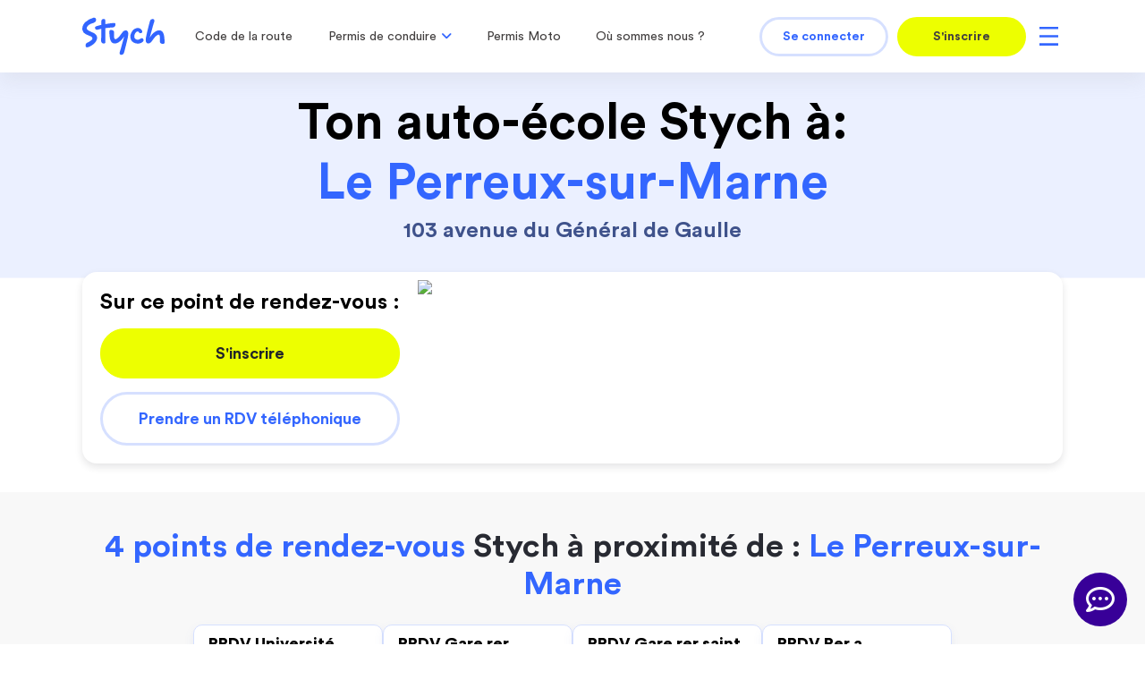

--- FILE ---
content_type: text/html; charset=UTF-8
request_url: https://www.stych.fr/cours-de-conduite/94170/le-perreux-sur-marne/1071
body_size: 163184
content:
<!DOCTYPE html>
<html lang='fr'>
<head>
<meta charset='utf-8' />
<title>Cours de conduite : Ton auto-école à Mairie Le Perreux-sur-Marne</title><meta name="viewport" content="width=device-width, initial-scale=1.0, maximum-scale=2, user-scalable=1, viewport-fit=cover">
<meta name="robots" content="index, follow">
<meta name="description" content="Cours de conduite : Ton auto-école à Mairie Le Perreux-sur-Marne">
<meta http-equiv="X-UA-Compatible" content="IE=edge"><link href="/img/stych/favicon/favicon256x256.png" rel="apple-touch-icon" sizes="256x256" type="image/png">
<link href="/img/stych/favicon/favicon96x96.png" rel="apple-touch-icon" sizes="96x96" type="image/png">
<link href="/img/stych/favicon/favicon32x32.png" rel="apple-touch-icon" sizes="32x32" type="image/png">
<link href="/img/stych/favicon/favicon16x16.png" rel="apple-touch-icon" sizes="16x16" type="image/png">
<link href="/img/stych/favicon/favicon256x256.png" rel="icon" sizes="256x256" type="image/png">
<link href="/img/stych/favicon/favicon96x96.png" rel="icon" sizes="96x96" type="image/png">
<link href="/img/stych/favicon/favicon32x32.png" rel="icon" sizes="32x32" type="image/png">
<link href="/img/stych/favicon/favicon16x16.png" rel="icon" sizes="16x16" type="image/png">
<link href="/css/fontawesome/all.css?v=1603208579" media="screen" rel="stylesheet" type="text/css">
<link href="/css/fontawesome/v4-shims.css?v=1603208579" media="screen" rel="stylesheet" type="text/css">
<link href="/css/style_site_stych.min.css?v=1766493585" media="screen" rel="stylesheet" type="text/css">
<link href="/css/MaterialSymbolsOutlined.css?v=1716359496" media="screen" rel="stylesheet" type="text/css">
<link href="/css/scss/site-msf/fonts.css?v=1584462091" media="screen" rel="stylesheet" type="text/css">
<link href="/css/scss/msf/slick/slick.css?v=1725347748" media="screen" rel="stylesheet" type="text/css">
<link href="https://www.stych.fr/cours-de-conduite/94170/le-perreux-sur-marne/1071" rel="canonical">
<link href="/css/icomoon.css?v=1622537955" media="screen" rel="stylesheet" type="text/css">
<link href="https://player.vimeo.com" rel="preconnect dns-prefetch" crossorigin="anonymous">
<link href="https://www.facebook.com" rel="preconnect dns-prefetch" crossorigin="anonymous">
<link href="https://connect.facebook.net" rel="preconnect dns-prefetch" crossorigin="anonymous">
<link href="https://www.google-analytics.com" rel="preconnect dns-prefetch" crossorigin="anonymous">
<link href="//fonts.googleapis.com" rel="preconnect dns-prefetch" crossorigin="anonymous">
<link href="/css/fontawesome/all.css?v=1603208579" rel="preload" as="style">
<link href="/css/fontawesome/v4-shims.css?v=1603208579" rel="preload" as="style">
<link href="/css/scss/site-msf/fonts.css?v=1584462091" rel="preload" as="style">
<link href="/css/style_site_stych.min.css?v=1766493585" rel="preload" as="style"><script type="text/javascript" src="https://try.abtasty.com/2ff0417260cc648d97a686b72589997c.js"></script>
<script type="text/javascript">
    //<!--
    window.tplChatButton = '<button class="chat_btn " aria-label="chat"><i class="icon-messagerie"></i><i class="icon-close"></i></button>'
    //-->
</script>
<script type="text/javascript">
    //<!--
    
					  window.websocket_server_uri="wss://www.stych.fr/wss2/"
					  window.user_hashed=""
					  
    //-->
</script>
<!--[if lt IE 9]><script type="text/javascript" src="/js/respond.min.js"></script><![endif]-->
<!--[if lt IE 9]><script type="text/javascript" src="/js/html5shiv.js"></script><![endif]-->
<script type="text/javascript" src="/js/jquery.min.js"></script>
<script type="text/javascript" src="/js/jquery-ui-1.11.0/jquery-ui.min.js?v=1580891405"></script>
<script type="text/javascript" src="/js/script_site_stych.min.js?v=1739278856"></script>
<script type="text/javascript" src="/js/app.js?v=1675329971"></script>
<script type="text/javascript" src="/js/tracker-gtm4.js?v=1718784040"></script>
<script type="text/javascript" src="/js/chat.js?v=0.76"></script>
<script type="text/javascript">
    //<!--
    
      var GMapsKey = 'AIzaSyBV5zWfPxVlg4gM957FP95mStnI6avex58';
      var pointLat = '48.8406104';
      var pointLng = '2.5065405';
      var markerIconRdvUrl = 'https://www.stych.fr/img/revision_2019/pin-rdv-static.png';
      var markerIconLaposteUrl = 'https://www.stych.fr/img/revision_2019/pin-rdv-static-lp-off.png';
      var urlInscription = '/inscription';
      var urlInscriptionPoste = '/passer-le-code/centre-examen-';
      var urlPDC = '/cours-de-conduite';
      var localisationCours = [['8\x20Rue\x20Alfred\x20de\x20Vigny\x20Parking\x20de\x20la\x20Vinaigrerie\x2001000\x20Bourg\x2Den\x2DBresse', 46.1982750,5.2251010],
['41\x20Rue\x20du\x20Pr\u00E9sident\x20John\x20Fitzgerald\x20Kennedy\x20\x2002100\x20Saint\x2DQuentin', 49.8470660,3.2874000],
['280\x20Rue\x20Jacques\x20Blanchot\x20\x2002100\x20Saint\x2DQuentin', 49.8320405,3.3203188],
['5\x20Place\x20H\u00F4tel\x20de\x20Ville\x20\x2002200\x20Soissons', 49.3766360,3.3234200],
['2\x20Rue\x20de\x20Belleu\x20\x2002200\x20Soissons', 49.3694490,3.3371528],
['1\x20Rue\x20Jean\x20de\x20Dormans\x20\x2002200\x20Soissons', 49.3842060,3.3283670],
['27\x20Rue\x20du\x20G\u00E9n\u00E9ral\x20Leclerc\x20\x2002300\x20Chauny', 49.6142671,3.2171266],
['107\x20Boulevard\x20Georges\x20Pompidou\x20\x2005000\x20Gap', 44.5563622,6.0796951],
['6\x20Rue\x20du\x20Pr\u00E9\x20de\x20Foire\x20\x2005000\x20Gap', 44.5555262,6.0734008],
['37\x20Route\x20de\x20Veynes\x20\x2005000\x20Gap', 44.5583336,6.0688502],
['1\x20Cours\x20Victor\x20Hugo\x20\x2005000\x20Gap', 44.5607678,6.0775949],
['2\x20Rue\x20Jean\x20Mac\u00E9\x20\x2005000\x20Gap', 44.5628370,6.0762141],
['2\x20Avenue\x20de\x20la\x20Gare\x20\x2005000\x20Gap', 44.5636144,6.0861524],
['2\x20Rue\x20des\x20Fleurs\x20\x2005000\x20Gap', 44.5686768,6.0831238],
['17\x20Avenue\x20Estienne\x20d\u2019Orves\x20Parc\x20Estienne\x20d\u2019Orves\x2006000\x20Nice', 43.7001026,7.2499780],
['8\x20Rue\x20Foncet\x20\x2006000\x20Nice', 43.7010067,7.2738076],
['78\x20Boulevard\x20Gambetta\x20\x2006000\x20Nice', 43.7050540,7.2563093],
['23\x20Rue\x20du\x20Professeur\x20Delvalle\x20\x28tram\x20\x3A\x20H\u00F4pital\x20Pasteur\x29\x2006000\x20Nice', 43.7223433,7.2837790],
['43\x20Avenue\x20Valrose\x20Fac\x20des\x20Sciences\x2006100\x20Nice', 43.7157907,7.2657023],
['160\x20Avenue\x20Pierre\x20S\u00E9mard\x20\x2006130\x20Grasse', 43.6530219,6.9249411],
['2\x20Rue\x20Louis\x20Armand\x20Gare\x20Sncf\x2006150\x20Cannes\x2Dla\x2DBocca', 43.5488569,6.9859769],
['0\x20Avenue\x20Pierre\x20Poesi\x20Centre\x20Examen\x2006150\x20Cannes\x2Dla\x2DBocca', 43.5523726,6.9626820],
['77\x20Boulevard\x20Ren\u00E9\x20Cassin\x20\x2006200\x20Nice', 43.6692963,7.2208364],
['56\x20Avenue\x20Pierre\x20Isnard\x20\x2006200\x20Nice', 43.6867209,7.1980367],
['261\x20Boulevard\x20du\x20Mercantour\x20Stade\x20des\x20Arboras\x2006200\x20Nice', 43.6910759,7.1927347],
['44\x20Boulevard\x20Edouard\x20Herriot\x20\x2006200\x20Nice', 43.6919588,7.2370334],
['4\x20Avenue\x20Pierre\x20de\x20Coubertin\x20\x2006200\x20St\x20Isidore', 43.7105500,7.1942230],
['23\x20Avenue\x20Fran\u00E7ois\x20Mitterrand\x20Tram\x20Saint\x20Jean\x20d\u2019Angely\x2006300\x20Nice', 43.7098397,7.2892009],
['7\x20Rue\x20Fod\u00E8re\x20Tram\x20Ligne\x202\x20Terminus\x20Port\x20Lympia\x2006300\x20Nice', 43.6993233,7.2847425],
['171\x20Boulevard\x20de\x20la\x201\u00E8re\x20Division\x20Fran\u00E7aise\x20D\u00E9pose\x20Minute\x20Au\x20Dessus\x20de\x20la\x20Gare\x2006400\x20Cannes', 43.5603151,7.0337141],
['1565\x20Avenue\x20Jules\x20Grec\x20\x2006600\x20Antibes', 43.6006048,7.1126080],
['288\x20Chemin\x20Saint\x20Claude\x20Parking\x20de\x20Droite\x20de\x20la\x20Maison\x20des\x20\x2006600\x20Antibes', 43.5935875,7.1130292],
['29\x20Boulevard\x20G\u00E9n\u00E9ral\x20Vautrin\x20Station\x20Esso\x20Express\x2006600\x20Antibes', 43.5859674,7.1182631],
['40\x20Boulevard\x20Jean\x20Ossola\x20\x2006700\x20Saint\x2DLaurent\x2Ddu\x2DVar', 43.6623454,7.1936546],
['30\x20Avenue\x20de\x20la\x20Gare\x20\x28gare\x20Sncf\x29\x2006800\x20Cagnes\x2Dsur\x2DMer', 43.6569938,7.1470994],
['12\x20Boulevard\x20Georges\x20Pompidou\x20\x28parking\x20Lidl\x29\x2010000\x20Troyes', 48.2870597,4.0810655],
['1\x20Rue\x20du\x20Chevalier\x20Perceval\x20Parking\x20Cin\u00E9\x20City\x2010000\x20Troyes', 48.2936123,4.0802314],
['7\x20Place\x20Saint\x2DPierre\x20\x2010000\x20Troyes', 48.2996883,4.0807817],
['13\x20Rue\x20de\x20la\x20Reine\x20Blanche\x20\x2010000\x20Troyes', 48.3058792,4.0633350],
['26\x20Avenue\x20G\u00E9n\u00E9ral\x20Leclerc\x20\x2010100\x20Romilly\x2Dsur\x2DSeine', 48.5143146,3.7287722],
['2\x20Rue\x20Robert\x20Keller\x20\x2010150\x20Pont\x2DSainte\x2DMarie', 48.3241993,4.1108676],
['2\x20Rue\x20de\x20la\x20Maladi\u00E8re\x20\x2010300\x20Sainte\x2DSavine', 48.2925208,4.0247216],
['4\x20Place\x20L\u00E9onard\x20de\x20Vinci\x20\x2010430\x20Rosi\u00E8res\x2DPr\u00E8s\x2DTroyes', 48.2687336,4.0705745],
['1\x20Avenue\x20Mar\u00E9chal\x20Joffre\x20\x2011000\x20Carcassonne', 43.2180574,2.3518378],
['17\x20Rue\x20Jean\x20Moulin\x20\x2011100\x20Narbonne', 43.1906630,3.0187245],
['85\x20Boulevard\x20Fr\u00E9d\u00E9ric\x20Mistral\x20\x2011100\x20Narbonne', 43.1899251,3.0058293],
['5\x20Rue\x20de\x20Londre\x20\x28arr\u00EAt\x20de\x20Bus\x20P.\x20Curie\x29\x2011100\x20Narbonne', 43.1774126,3.0036753],
['2\x20Rue\x20Pont\x20de\x20l\u2019Avenir\x20\x28parking\x20du\x20Th\u00E9atre\x29\x2011100\x20Narbonne', 43.1796073,3.0153984],
['81\x20Avenue\x20des\x20\u00C9tangs\x20\x28parking\x20Ext.\x20du\x20Centre\x29\x2011100\x20Narbonne', 43.1591620,2.9922140],
['00\x20Avenue\x20Georges\x20Cl\u00E9menceau\x20\x2011200\x20L\u00E9zignan\x2DCorbi\u00E8res', 43.1797499,3.0168870],
['00\x20Avenue\x20Georges\x20Freche\x20\x2011200\x20L\u00E9zignan\x2DCorbi\u00E8res', 43.1800523,3.0155334],
['2\x20Boulevard\x20Fran\u00E7ois\x20Fabi\u00E9\x20\x2012000\x20Rodez', 44.3468465,2.5740390],
['0\x20Place\x20Jean\x20Jaur\u00E8s\x20\x2012200\x20Villefranche\x2Dde\x2DRouergue', 44.3524083,2.0344258],
['2\x20Place\x20du\x2008\x20Mai\x201945\x20\x2012310\x20Laissac', 44.3809100,2.8221029],
['4\x20Rue\x20de\x20la\x20Gare\x20\x2012340\x20Bozouls', 44.4698728,2.7318522],
['7\x20Route\x20de\x20Saint\x20C\u00F4me\x20\x2012500\x20Espalion', 44.5243438,2.7666830],
['48\x20Avenue\x20Robert\x20Schuman\x20\x28m\u00E9tro\x20Joliette\x29\x20\x2013002\x20Marseille', 43.3033999,5.3668335],
['6\x20Rue\x20de\x20l\u2019Eguier\x20\x2013004\x20Marseille', 43.2963102,5.4023131],
['30\x20Rue\x20Capitaine\x20Galinat\x20\x2013005\x20Marseille', 43.2949036,5.4004588],
['16\x20Avenue\x20de\x20Delphes\x20\x2013006\x20Marseille', 43.2843943,5.3877321],
['19\x20Avenue\x20Guy\x20de\x20Maupassant\x20Proximit\u00E9\x20d\u2019Intermarch\u00E9\x2013008\x20Marseille', 43.2590343,5.3956800],
['170\x20Avenue\x20de\x20Luminy\x20\x2013009\x20Marseille', 43.2313303,5.4357388],
['14\x20Avenue\x20Mar\u00E9chal\x20de\x20Lattre\x20de\x20Tassigny\x20\x28parking\x20Paul\x29\x2013009\x20Marseille', 43.2495941,5.4045495],
['2\x20Traverse\x20de\x20Sainte\x20Marguerite\x20\x2013009\x20Marseille', 43.2290357,5.4463322],
['3\x20Rue\x20Andr\u00E9\x20Bardon\x20\x28parking\x20Castorama\x29\x20\x2013010\x20Marseille', 43.2835617,5.4245572],
['2\x20Rue\x20L\u00E9on\x20Bancal\x20\x2013011\x20Marseille', 43.2890409,5.4802388],
['2\x20Rue\x20Gaston\x20de\x20Flotte\x20\x2013012\x20Marseille', 43.2956749,5.4236943],
['1\x20Boulevard\x20Gueidon\x20\x28parking\x20du\x20M\u00E9tro\x29\x2013013\x20Marseille', 43.3217122,5.4178131],
['11\x20Avenue\x20de\x20St\x20Antoine\x20\x2013015\x20Marseille', 43.3628373,5.3484910],
['1\x20Avenue\x20Caronte\x20\x2013016\x20Marseille', 43.3627459,5.3212458],
['2\x20Impasse\x20des\x20Fr\u00E8res\x20Pratesi\x20\x2013090\x20Aix\x2Den\x2DProvence', 43.5263820,5.4243780],
['19\x20Avenue\x20Jean\x20et\x20Marcel\x20Fontenaille\x20\x28parking\x20du\x20Lyc\u00E9e\x20C\u00E9zanne\x29\x2013090\x20Aix\x2Den\x2DProvence', 43.5343884,5.4597819],
['565\x20Avenue\x20Gaston\x20Berger\x20\x2013100\x20Aix\x20en\x20Provence', 43.5134903,5.4530838],
['17\x20Avenue\x20des\x20Ecoles\x20Militaires\x20\x2013100\x20Aix\x20en\x20Provence', 43.5269266,5.4600432],
['1\x20All\u00E9e\x20des\x20Musiciens\x20\x2013100\x20Aix\x20en\x20Provence', 43.5337058,5.4392413],
['4\x20All\u00E9e\x20des\x20Musiciens\x20\x2013100\x20Aix\x20en\x20Provence', 43.5341743,5.4397397],
['1\x20Avenue\x20de\x20la\x20Gare\x20\x2013120\x20Gardanne', 43.4557866,5.4640709],
['35\x20Rue\x20Borely\x20\x2013120\x20Gardanne', 43.4546264,5.4759175],
['0\x20Rond\x2DPoint\x20Pierre\x20Plant\u00E9e\x20\x2013127\x20Vitrolles', 43.4467531,5.2488429],
['1\x20Avenue\x20Falabregues\x20\x2013140\x20Miramas', 43.5802638,5.0001879],
['4\x20Rue\x20Roger\x20Salengro\x20\x2013220\x20Ch\u00E2teauneuf\x2Dles\x2DMartigues', 43.3853641,5.1597994],
['50\x20Rue\x20Ventadouiro\x20Parking\x20Aldi\x2013300\x20Salon\x2Dde\x2DProvence', 43.6277964,5.0971123],
['1\x20Place\x20du\x20Souvenir\x20Fran\u00E7ais\x20\x2013400\x20Aubagne', 43.2930322,5.5744093],
['810\x20Promenade\x20Pierre\x20Blancard\x20\x28parking\x20du\x20Haut\x29\x20\x2013400\x20Aubagne', 43.2969409,5.5657274],
['4\x20Boulevard\x20Notre\x20Dame\x20\x2013500\x20Martigues', 43.4116360,5.0510107],
['0\x20Chemin\x20de\x20Saint\x2DPierre\x20\x2013700\x20Marignane', 43.4145337,5.2127956],
['16\x20Avenue\x20Henri\x20Dunant\x20\x2013700\x20Marignane', 43.4179005,5.2143465],
['0\x20Place\x20Jean\x20Moulin\x20Parking\x20H\u00F4tel\x20de\x20Police\x20\x2013800\x20Istres', 43.5021518,4.9894255],
['1\x20Boulevard\x20de\x20la\x20Gare\x20\x28parking\x20de\x20la\x20Gare\x29\x2013821\x20la\x20Penne\x2Dsur\x2DHuveaune', 43.2820696,5.5148619],
['14\x20Avenue\x20Albert\x20Sorel\x20\x28face\x20Lyc\u00E9e\x20Malherbe\x29\x2014000\x20Caen', 49.1738293,-0.3754278],
['10\x20Ter\x20Boulevard\x20Georges\x20Pompidou\x20\x2014000\x20Caen', 49.1803857,-0.3950119],
['5\x20Rue\x20Magasin\x20a\x20Poudre\x20\x2014000\x20Caen', 49.1906177,-0.3676453],
['1\x20Boulevard\x20Mar\u00E9chal\x20Juin\x20\x28gemo\x20C\u00F4te\x20de\x20Nacre\x29\x2014000\x20Caen', 49.2103423,-0.3648153],
['12\x20Rue\x20du\x20Puits\x20Picard\x20\x2014000\x20Caen', 49.1905062,-0.3399515],
['7\x20Boulevard\x20de\x20Brest\x20\x28parking\x29\x2014000\x20Caen', 49.1967280,-0.3529240],
['50\x20Rue\x20Esustache\x20Restout\x20\x2014000\x20Caen', 49.1643032,-0.3555505],
['3\x20Place\x20Pierre\x20S\u00E9mard\x203\x20Place\x20Pierre\x20S\u00E9mard\x2014100\x20Lisieux', 49.1390717,0.2298698],
['28\x20Rue\x20du\x20Carmel\x20\x2014100\x20Lisieux', 49.1411019,0.2272118],
['20\x20Avenue\x20du\x20Pr\u00E9sident\x20Coty\x20\x2014100\x20Lisieux', 49.1425175,0.2420034],
['7\x20Rue\x20Sainte\x2DMarie\x20\x2014100\x20Lisieux', 49.1497251,0.2247762],
['17\x20Chemin\x20de\x20Rocques\x2017,\x20Chemin\x20de\x20Rocques\x2014100\x20Lisieux', 49.1534453,0.2290916],
['1\x20All\u00E9e\x20du\x20Calvaire\x20\x2014100\x20Lisieux', 49.1594210,0.2217941],
['10\x20Boulevard\x20Yitzhak\x20Rabin\x20\x28parking\x20Iut\x29\x2014123\x20Ifs', 49.1495102,-0.3517324],
['14\x20Place\x20Jean\x20Bureau\x20\x2014130\x20Pont\x2Dl\x20\u00C9v\u00EAque', 49.2864185,0.1867847],
['Chemins\x20des\x20Bigards\x2014740\x20Carcagny', 49.2385250,-0.5994940],
['2\x20Place\x20Louis\x20Armand\x20Place\x20Louis\x20Armand\x2014800\x20Deauville', 49.3604501,0.0850569],
['30\x20Rue\x20Denis\x20Papin\x20\x2014840\x20D\u00E9mouville', 49.1719130,-0.2713830],
['40\x20Rue\x20Paul\x20Mairat\x20Parking\x20Espace\x20Lunesse\x2016000\x20Angoul\u00EAme', 45.6562490,0.1794480],
['44\x20Rue\x20Rempart\x20Desaix\x20Cath\u00E9drale\x2016000\x20Angoul\u00EAme', 45.6486611,0.1519320],
['1\x20Boulevard\x20Jean\x20Moulin\x20Parking\x20Intermarch\u00E9\x2016000\x20Angoul\u00EAme', 45.6326508,0.1520901],
['40\x20All\u00E9e\x20de\x20l\u2019Oisellerie\x20\x2016400\x20la\x20Couronne', 45.6240657,0.1028154],
['6\x20Place\x20du\x20G\u00E9n\u00E9ral\x20Leclerc\x20Parking\x20Face\x20Gare\x2018000\x20Bourges', 47.0933795,2.3945360],
['22\x20Rue\x20des\x20Ar\u00E8nes\x20\x2018000\x20Bourges', 47.0841043,2.3928230],
['25\x20Rue\x20Daubenton\x20\x2021000\x20Dijon', 47.3134894,5.0357082],
['38\x20Rue\x20des\x20Planchettes\x20\x28parking\x20Mac\x20Donald\x20S\x29\x2021000\x20Dijon', 47.3151841,5.0634162],
['69\x20Rue\x20Jeannin\x20\x2021000\x20Dijon', 47.3211910,5.0481895],
['87\x20Avenue\x20Victor\x20Hugo\x20\x2021000\x20Dijon', 48.8699062,2.2864848],
['25\x20Rue\x20G\u00E9n\u00E9ral\x20Touzet\x20du\x20Vigier\x20\x2021000\x20Dijon', 47.3492195,5.0421532],
['9\x20Avenue\x20Charles\x20de\x20Gaulle\x20Station\x20Service\x20Carrefour\x2021200\x20Beaune', 47.0161769,4.8375713],
['4\x20Rue\x20des\x20R\u00F4les\x20Lyc\u00E9e\x20Clos\x20Maire\x2021200\x20Beaune', 47.0297114,4.8382290],
['9\x20Avenue\x20Charles\x20de\x20Gaulles\x20Station\x20Service\x20Carrefour\x2021200\x20Beaune', 47.0159812,4.8383115],
['1\x20Promenade\x20des\x20Butes\x20Skate\x20Parc\x20Espace\x20Jeune\x2021200\x20Beaune', 47.0285359,4.8375730],
['2\x20Place\x20Pierre\x20Meunier\x20\x2021300\x20Chen\u00F4ve', 47.2939098,5.0058628],
['30\x20Route\x20de\x20Dijon\x20\x28parking\x20de\x20l\u2019Intermarch\u00E9\x29\x2021600\x20Longvic', 47.2865219,5.0635899],
['10\x20Place\x20Centrale\x20Roger\x20R\u00E9mond\x20\x28parking\x20Intermarch\u00C9\x29\x2021800\x20Quetigny', 47.3133809,5.1116103],
['4\x20Bis\x20Parking\x20Route\x20de\x20Dijon\x20\x2021800\x20Chevigny\x2DSaint\x2DSauveur', 47.3038087,5.1182747],
['5\x20Rue\x20du\x20Combat\x20des\x2030\x20\x2022000\x20Saint\x2DBrieuc', 48.5105449,-2.7573897],
['44\x20Boulevard\x20Charner\x20\x2022000\x20Saint\x2DBrieuc', 48.5081459,-2.7681813],
['4\x20Rue\x20Jean\x20Grenier\x20\x28parking\x29\x2022000\x20Saint\x2DBrieuc', 48.4980636,-2.7475448],
['2\x20Rue\x20Cordi\u00E8re\x20\x2022000\x20Saint\x2DBrieuc', 48.5099881,-2.7683936],
['14\x20Avenue\x20du\x20Cotentin\x20\x2022000\x20Saint\x2DBrieuc', 48.5197383,-2.7374799],
['11\x20Rue\x20Henri\x20Wallon,\x20\x2022000\x20Saint\x2DBrieuc', 48.5136530,-2.7422255],
['3\x20Rue\x20des\x20Grignons\x20\x28parking\x20Darty\x29\x2022360\x20Langueux', 48.4960653,-2.7309347],
['17\x20Rue\x20du\x20Tertre\x20de\x20la\x20Motte\x20Arr\u00EAt\x20Campus\x20des\x20M\u00E9tiers\x2022440\x20Ploufragan', 48.4791189,-2.8028319],
['7\x20Place\x20du\x208\x20Mai\x201945\x20\x2024000\x20P\u00E9rigueux', 45.1791478,0.7218159],
['48\x20Rue\x20de\x20Chanzy\x20\x2024000\x20P\u00E9rigueux', 45.1863468,0.7087473],
['2\x20Rue\x20Alfred\x20de\x20Musset\x20\x2024000\x20P\u00E9rigueux', 45.1895644,0.7244599],
['22\x20Rue\x20des\x20Jacobins\x20\x2024000\x20P\u00E9rigueux', 45.1908917,0.7124966],
['14\x20Rue\x20de\x20la\x20Beauronne\x20\x2024000\x20P\u00E9rigueux', 45.1991271,0.6772336],
['11\x20Place\x20de\x20la\x20Cit\u00E9\x20\x2024000\x20P\u00E9rigueux', 45.1814820,0.7140892],
['21\x20Avenue\x20Louis\x20Suder\x20Parking\x20Boulangerie\x20Ange\x2024430\x20Marsac\x2Dsur\x2Dl\x20Isle', 45.1935388,0.6615712],
['0\x20Place\x20Napol\u00E9on\x20Magne\x20\x2024750\x20Tr\u00E9lissac', 45.1950171,0.7802224],
['124\x20Route\x20de\x20Paris\x20en\x20Face\x20du\x20Cimeti\u00E8re\x20Nord\x2024750\x20Tr\u00E9lissac', 45.1961167,0.7367245],
['172\x20Avenue\x20Michel\x20Grandou\x20Devant\x20\x22le\x20Zinc\x22\x2024750\x20Tr\u00E9lissac', 45.1893087,0.7485838],
['11\x20Avenue\x20de\x20l\u2019Agora\x20Espace\x20Agora\x2024750\x20Boulazac', 45.1819876,0.7620782],
['20\x20Rue\x20Pierre\x20Semard\x20Gare\x2024800\x20Thiviers', 45.4187491,0.9217300],
['17\x20Avenue\x20Fran\u00E7ois\x20Mitterrand\x20Parking\x20de\x20Droite\x20\x2025000\x20Besan\u00E7on', 47.2207950,5.9857102],
['2\x20Boulevard\x20Charles\x20de\x20Gaulle\x20Parking\x20Chamars\x2025000\x20Besan\u00E7on', 47.2345172,6.0169080],
['8\x20Avenue\x20des\x20Montboucons\x20\x2025000\x20Besan\u00E7on', 47.2536561,5.9974468],
['90\x20Avenue\x20Leo\x20Lagrange\x20Parking\x20\u00E0\x20Droite\x20de\x20la\x20Piscine\x2025000\x20Besan\u00E7on', 47.2448107,5.9980580],
['270\x20Bis\x20Avenue\x20Victor\x20Hugo\x20\x2026000\x20Valence', 44.9176806,4.8847543],
['4\x20Boulevard\x20Gambetta\x20Gare\x20Sncf\x2027000\x20\u00C9vreux', 49.0169796,1.1453947],
['4\x20Esplanade\x20du\x20Canada\x20Lyc\u00E9e\x20S\u00E9dar\x20Senghor\x2027000\x20\u00C9vreux', 49.0083470,1.1401230],
['50\x20Boulevard\x20de\x20Normandie\x20Parking\x20Cora\x2027000\x20\u00C9vreux', 49.0230475,1.1370781],
['6\x20Avenue\x20de\x20la\x20Lib\u00E9ration\x20\x2029000\x20Quimper', 47.9936467,-4.0904235],
['16\x20Place\x20de\x20la\x20Tourbie\x20\x2029000\x20Quimper', 47.9991543,-4.1040604],
['4\x20Rue\x20Pierre\x20Mocaer\x20\x2029000\x20Quimper', 48.0111340,-4.0973687],
['1\x20All\u00E9e\x20de\x20Locmaria\x20\x28parking\x20Locmaria\x202\x29\x2029000\x20Quimper', 47.9920228,-4.1079770],
['24\x20Avenue\x20Yves\x20Thepot\x20\x2029000\x20Quimper', 47.9883460,-4.0904630],
['4\x20Rue\x20de\x20l\u2019Universit\u00E9\x20\x2029000\x20Quimper', 47.9810754,-4.0942115],
['30\x20Chemin\x20des\x20Justices\x20\x2029000\x20Quimper', 47.9921992,-4.1189847],
['2\x20Avenue\x20de\x20Ty\x20Bos\x20\x2029000\x20Quimper', 47.9827221,-4.0734266],
['1\x20Rue\x20Max\x20Chabaud\x20\x2030000\x20N\u00EEmes', 43.8468617,4.3967640],
['47\x20Boulevard\x20Talabot\x20\x2030000\x20N\u00EEmes', 43.8383462,4.3722242],
['0\x20Rue\x20des\x20Mousquetaires\x20Parking\x20Mc\x20Do\x2030000\x20N\u00EEmes', 43.8580568,4.4028108],
['1\x20Rue\x20Louis\x20Delluc\x20\x2030000\x20N\u00EEmes', 43.8176946,4.3330427],
['1750\x20Avenue\x20Allee\x20Denys\x20Colomb\x20de\x20Daunant\x20\x2030000\x20N\u00EEmes', 43.8341264,4.3860803],
['2\x20Place\x20de\x20la\x20Belgique\x20\x2030100\x20Al\u00E8s', 44.1287155,4.0763419],
['1\x20Place\x20Pierre\x20Semard\x20\x28devant\x20la\x20Gare\x29\x2030100\x20Al\u00E8s', 44.1276679,4.0841239],
['58\x20Avenue\x20Cl\u00E9ment\x20Ader\x20\x2030320\x20Marguerittes', 43.8672217,4.4432137],
['1\x20Place\x20Lucie\x20Aubrac\x20\x2030380\x20Saint\x2DChristol\x2DL\u00E8s\x2DAl\u00E8s', 44.0931629,4.0826230],
['31\x20Avenue\x20Camille\x20Pujol\x20\x2031000\x20Toulouse', 43.6013486,1.4608896],
['5\x20Rue\x20Ren\u00E9\x20Leduc\x20en\x20Face\x20du\x20Magasin\x20\u00AB\x20la\x20Chouette\x20\u00BB\x2031000\x20Toulouse', 43.6112038,1.4567404],
['6\x20Bis\x20Boulevard\x20Mar\u00E9chal\x20Leclerc\x20Devant\x20la\x20Laverie\x2031000\x20Toulouse', 43.6070678,1.4310464],
['101\x20Boulevard\x20Embouchure\x20\x2031000\x20Toulouse', 43.6118943,1.4215178],
['0\x20Place\x20Edouard\x20Bouilli\u00E8res\x20\x28\x20en\x20Face\x20du\x20Quick\x20sur\x20le\x20Petit\x20Parking\x20Devant\x20le\x20Centre\x20de\x20Code\x20Objectif\x20Code\x20\x29\x20Petit\x20Patking\x20Devant\x20le\x20Quick\x20\x2031100\x20Toulouse', 43.5694700,1.3937900],
['5\x20Rue\x20Edmond\x20Rostand\x20Ligne\x20Bus\x2083\x20Arr\u00EAt\x20Saliege.\x2031130\x20Balma', 43.6050282,1.4938571],
['81\x20Rue\x20Saint\x20Jean\x20\x28\x20Petit\x20Parking\x20\u00E0\x20C\u00F4t\u00E9\x20du\x20Boulanger\x20Drive\x20\x29\x20\x2031130\x20Balma', 43.6278000,1.4826100],
['55\x20Chemin\x20de\x20Ribaute\x20\x2031130\x20Quint\x2DFonsegrives', 43.5825891,1.5129835],
['6\x20Rue\x20des\x20\u00C9coles\x20\x2031140\x20Aucamville', 43.6693433,1.4291055],
['1\x20Impasse\x20de\x20la\x20Saudrune\x20\x2031140\x20Launaguet', 43.6741948,1.4454740],
['0\x20Parc\x20Xeraco\x20\x2031150\x20Brugui\u00E8res', 43.7287651,1.4124976],
['0\x20Park\x20Salle\x20des\x20F\u00EAtes\x20Salle\x20des\x20F\u00EAtes\x20de\x20Grattentour\x2031150\x20Gratentour', 43.7222510,1.4316980],
['1\x20Rue\x20des\x20\u00C9coles\x20\x2031150\x20Lespinasse', 43.7109555,1.3923327],
['42\x20Boulevard\x20Vincent\x20Auriol\x20Pharmacie\x20Arc\x20en\x20Ciel\x2031170\x20Tournefeuille', 43.5873743,1.3505745],
['9\x20Avenue\x20Parmentier\x20\x2031200\x20Toulouse', 43.6143500,1.4298900],
['41\x20Boulevard\x20Andre\x20Netwiller\x20en\x20Face\x20du\x20Restaurant\x20Tacos\x2031200\x20Toulouse', 43.6403464,1.4521879],
['64\x20Boulevard\x20Pierre\x20et\x20Marie\x20Curie\x2064\x20Boulevard\x20Pierre\x20et\x20Marie\x20Curie\x2031200\x20Toulouse', 43.6252204,1.4411850],
['1\x20Rue\x20Marguerite\x20Duras\x20\x2031200\x20Toulouse', 43.6381666,1.4338047],
['42\x20Route\x20de\x20Bessi\u00E8res\x20\x2031240\x20l\u2019Union', 43.6550740,1.4717586],
['8\x20Rue\x20Arthur\x20Rimbaud\x20\x2031240\x20Saint\x2DJean', 43.6652371,1.5030847],
['299\x20Chemin\x20de\x20Toucaut\x20Parking\x20Relais\x2031270\x20Cugnaux', 43.5596460,1.3612071],
['39\x20Route\x20de\x20Bayonne\x20\x28\x20Petit\x20Parking\x20des\x20Taxis\x20\x29.\x20\x2031300\x20Toulouse', 43.6073581,1.3928789],
['40\x20Boulevard\x20Gabriel\x20Koenigs\x20\x2031300\x20Toulouse', 43.5950544,1.4196542],
['48\x20Avenue\x20Etienne\x20Billieres\x20\x2031300\x20Toulouse', 43.5970900,1.4257700],
['8\x20Rue\x20Virgile\x20Au\x20M\u00E9tro\x20\x2031400\x20Toulouse', 43.5794042,1.4590049],
['35\x20Chemin\x20des\x20Mara\u00EEchers\x20M\u00E9tro\x20Pharmacie,apr\u00E8s\x20les\x20Kiosques\x2031400\x20Toulouse', 43.5680400,1.4641600],
['158\x20Avenue\x20Jean\x20Chaubet\x20\x2031500\x20Toulouse', 43.6059801,1.4822673],
['2\x20Rue\x20Malaga\x20Parking\x20Aire\x20de\x20Covoiturage\x2031520\x20Ramonville\x2DSaint\x2DAgne', 43.5573422,1.4758274],
['Parking\x20de\x20la\x20Gare\x20de\x20Muret\x2031600\x20Muret', 43.4645538,1.3246036],
['0\x20Chemin\x20de\x20la\x20Gare\x20\x2031620\x20Castelnau\x2Dd\x20Estr\u00E9tefonds', 43.7876767,1.3420653],
['1\x20Place\x20Georges\x20Brassens\x20Parking\x20\u00C9cole\x20Primaire\x2031700\x20Blagnac', 43.6491300,1.3748300],
['0\x20Place\x20du\x20Souvenir\x20Fran\u00E7ais\x20\x2031770\x20Colomiers', 43.6167613,1.3322208],
['60\x20Route\x20de\x20Paris\x20\x2031790\x20Saint\x2DJory', 43.7394077,1.3719938],
['37\x20All\u00E9e\x20Jean\x20Giono\x20Parking\x2033100\x20Bordeaux', 44.8450674,-0.5617571],
['20\x20Place\x20du\x20Pr\u00E9sident\x20Roosevelt\x20\x2033110\x20le\x20Bouscat', 44.8654606,-0.5995111],
['23\x20Impasse\x20des\x20Pyr\u00E9n\u00E9es\x20a\x20Gauche\x20de\x20l\u2019Hypermarch\u00E9\x20Auchan\x2033140\x20Villenave\x20d\u2019Ornon', 44.7759200,-0.5644930],
['2\x20Avenue\x20des\x20Pyr\u00E9n\u00E9es\x20\x2033140\x20Villenave\x20d\u2019Ornon', 44.7759898,-0.5633252],
['2\x20Place\x20Henri\x20Labit\x20Parking\x20de\x20la\x20Gare\x2033210\x20Langon', 44.5556293,-0.2549448],
['32\x20Avenue\x20de\x20la\x20Gare\x20\x2033240\x20Saint\x2DAndr\u00E9\x2Dde\x2DCubzac', 44.9912154,-0.4404791],
['1\x20Square\x20du\x2018\x20Juin\x201940\x20Gare\x20de\x20la\x20Teste\x2033260\x20la\x20Teste\x2Dde\x2DBuch', 44.6364237,-1.1426732],
['13\x20Ctre\x20Cial\x20de\x20Dravemont\x20\x2033270\x20Floirac', 44.8450287,-0.5113809],
['05\x20Avenue\x20du\x20Port\x20du\x20Roy\x20Parking\x20Mc\x20Donald\x2033290\x20Blanquefort', 44.9107953,-0.6235663],
['79\x20Cours\x20du\x20M\u00E9doc\x20\x2033300\x20Bordeaux', 44.8595144,-0.5680704],
['37\x20Rue\x20Achard\x20Parking\x2033300\x20Bordeaux', 44.8661347,-0.5489827],
['41\x20Rue\x20Marceline\x20Desbordes\x2DValmore\x20\x2033300\x20Bordeaux', 44.8819685,-0.5689998],
['1\x20Chemin\x20du\x20Grand\x20Came\x20\x2033310\x20Lormont', 44.8884348,-0.5191875],
['157\x20Rue\x20Izzet\x20Ko\u00E7\x20\x2033310\x20Lormont', 44.8672749,-0.5242904],
['1\x20Gare\x20de\x20Facture\x20\x2033380\x20Biganos', 44.6373131,-0.9662601],
['6\x20Promenade\x20Esplanade\x20des\x20Arts\x20et\x20M\u00E9tiers\x20\x2033400\x20Talence', 44.8053910,-0.6013053],
['412\x20Cours\x20de\x20la\x20Lib\u00E9ration\x20Auchan\x20Supermarch\u00E9\x2033400\x20Talence', 44.8071344,-0.5912742],
['24\x20Rue\x20Edmond\x20Daubric\x20\x2033470\x20Gujan\x2DMestras', 44.6401820,-1.0691770],
['72\x20Avenue\x20Gallieni\x20Parking\x20de\x20la\x20Gare\x2033500\x20Libourne', 44.9158949,-0.2369260],
['117\x20Avenue\x20Charles\x20de\x20Gaulle\x20Parking\x20de\x20l\u2019Eglise\x2033520\x20Bruges', 44.8834157,-0.6117749],
['35\x20Avenue\x20Eug\u00E8ne\x20et\x20Marc\x20Dulout\x20\x2033600\x20Pessac', 44.8041710,-0.6335332],
['1\x20Avenue\x20de\x20la\x20Sauque\x20\x2033650\x20la\x20Br\u00E8de', 44.6907393,-0.5109977],
['3\x20Rue\x20Ch\u00E2teaubriand\x20\x2033700\x20M\u00E9rignac', 44.8350239,-0.6488298],
['55\x20Avenue\x20du\x20Mar\u00E9chal\x20de\x20Lattre\x20de\x20Tassigny\x20Parking\x20de\x20Maison\x20des\x20Associations\x2033700\x20M\u00E9rignac', 44.8457985,-0.6541938],
['31\x20All\u00E9e\x20Eug\u00E8ne\x20Delacroix\x20Tram\x20Belcier\x2033800\x20Bordeaux', 44.8223537,-0.5518543],
['108\x20Rue\x20de\x20Rhode\x20Parking\x20en\x20Face\x20Restaurant\x20Arlequin\x2034000\x20Montpellier', 43.6073024,3.8962762],
['259\x20Rue\x20le\x20Titien\x20\x2034000\x20Montpellier', 43.6049913,3.9116880],
['858\x20Avenue\x20de\x20F\u00E8s\x20Malbosc\x20\x2034080\x20Montpellier', 43.6333458,3.8332117],
['129\x20Avenue\x20de\x20Lodeve\x20\x2034080\x20Montpellier', 43.6118720,3.8421719],
['1\x20Rue\x20de\x20la\x20Rafinerie\x20\x2034110\x20Frontignan', 43.4429933,3.7580165],
['26\x20Avenue\x20de\x20Plaisance\x20\x2034120\x20P\u00E9zenas', 43.4606625,3.4143845],
['7201\x20F\x20Avenue\x20G\u00E9n\u00E9ral\x20de\x20Gaulle\x20\x2034140\x20M\u00E8ze', 43.4256739,3.6017124],
['0\x20Rue\x20de\x20la\x20Voie\x20Lactee\x20Controle\x20Tech\x20Autosur\x20\x2D\x20Zone\x20Cosmo\x2034150\x20Gignac', 43.6509531,3.5418578],
['11\x20Avenue\x20de\x20la\x20Coop\u00E9rative\x20\x2034160\x20Castries', 43.6751354,3.9819334],
['20\x20Chemin\x20de\x20la\x20Malabesse\x20\x2034170\x20Castelnau\x2Dle\x2DLez', 43.6329768,3.9226703],
['351\x20Avenue\x20351\x20Av.\x20du\x20Mar\u00E9chal\x20de\x20Lattre\x20de\x20Tassigny\x20Arr\u00EAt\x20Tam\x20Georges\x20Pompidou\x2034170\x20Castelnau\x2Dle\x2DLez', 43.6489028,3.9200477],
['0\x20Route\x20de\x20Cayenne\x20Parking\x20du\x20Midi\x2034200\x20S\u00E8te', 43.4129494,3.7002118],
['0\x20Boulevard\x20des\x20Hell\u00E8nes\x20\x2034300\x20Agde', 43.2995067,3.4827988],
['49\x20Rue\x20Romain\x20Rolland\x20Parking\x20Lyc\u00E9e\x20Louis\x20Feuillade\x2034400\x20Lunel', 43.6700958,4.1219936],
['220\x20Avenue\x20Louis\x20M\u00E9dard\x20Halle\x20des\x20Sport\x20Intercommunale\x2034400\x20Lunel', 43.6912936,4.1376658],
['36\x20Rue\x20du\x20Picpoul\x20\x2034430\x20Saint\x2DJean\x2Dde\x2DV\u00E9das', 43.5750659,3.8315611],
['1\x20Place\x20du\x2014\x20Juillet\x20Petit\x20Parking\x2034500\x20B\u00E9ziers', 43.3483087,3.2230421],
['19\x20Avenue\x20des\x20Martyrs\x20de\x20la\x20R\u00E9sistance\x20\x2034500\x20B\u00E9ziers', 43.3449205,3.2362752],
['12\x20Avenue\x20de\x20la\x20Gare\x20\x2034540\x20Balaruc\x2Dles\x2DBains', 43.4447000,3.6865130],
['3\x20Rue\x20Gabriel\x20Mistral\x20\x2034570\x20Montarnaud', 43.6413445,3.6966875],
['14\x20Rue\x20Fran\u00E7ois\x20Perroux\x20\x2034670\x20Baillargues', 43.6530672,4.0032910],
['41\x20Avenue\x20de\x20Montpellier\x20en\x20Face\x20du\x20Cr\u00E9dit\x20Agricole\x2034725\x20Saint\x2DAndr\u00E9\x2Dde\x2DSangonis', 43.6499828,3.5061693],
['10\x20Rue\x20de\x20la\x20Cadoule\x20\x2034740\x20Vendargues', 43.6585869,3.9719275],
['47\x20Avenue\x20de\x20Bezieres\x20\x2034770\x20Gigean', 43.4940066,3.7089458],
['14\x20Boulevard\x20Paul\x20Bert\x20\x2034800\x20Clermont\x2Dl\x20H\u00E9rault', 43.6255302,3.4362877],
['1\x20Avenue\x20de\x20la\x20Fontaine\x20\x2034830\x20Clapiers', 43.6542014,3.8815501],
['5\x20Place\x20des\x20\u00C9coles\x20Jacou\x205\x20Place\x20des\x20\u00C9coles\x20Jacou\x2034830\x20Jacou', 43.6545080,3.9118080],
['1\x20Rue\x20Olympie\x20\x2034920\x20le\x20Cr\u00E8s', 43.6475095,3.9298442],
['1550\x20Avenue\x20des\x20Platanes\x20Parking\x20Maxi\x20Zoo\x2034970\x20Lattes', 43.5868311,3.9190522],
['290\x20Parc\x20de\x20Saint\x2DSauveur\x20\x2034980\x20Saint\x2DCl\u00E9ment\x2Dde\x2DRivi\u00E8re', 43.7079060,3.8333158],
['600\x20Avenue\x20du\x20Campus\x20Agropolis\x20\x2034980\x20Montferrier\x2Dsur\x2DLez', 43.6789369,3.8724305],
['340\x20Rue\x20Callisto\x20Rue\x20Callisto\x2034990\x20Juvignac', 43.6172406,3.8095981],
['64\x20Rue\x20Papu\x20\x2035000\x20Rennes', 48.1114945,-1.7007644],
['64\x20Rue\x20Papu\x20\x2035000\x20Rennes', 48.1114945,1.7007644],
['12\x20Place\x20du\x20Gros\x20Ch\u00EAne\x20\x2035000\x20Rennes', 48.1263840,-1.6639630],
['1\x20Rue\x20Antoine\x20de\x20St\x20Exup\u00E9ry\x20\x2035170\x20Bruz', 48.0466880,-1.7408830],
['15\x20Avenue\x20Georges\x20Graff\x20Arr\u00EAt\x20de\x20Bus\x20Br\u00E9quigny\x2035200\x20Rennes', 48.0836949,-1.6917303],
['1\x20Route\x20de\x20Domloup\x20Porte\x202\x20Carrefour\x2DBus\x20C6\x2035510\x20Cesson\x2DS\u00E9vign\u00E9', 48.1127122,-1.5918769],
['136\x20Place\x20de\x20la\x20L\u00E9gion\x20D\u2019honneur\x20\x2037000\x20Tours', 47.3880701,0.6757948],
['41\x20Boulevard\x20Maeterlink\x20\x2037100\x20Tours', 47.4246543,0.6915026],
['32\x20Rue\x20Vedrines\x20\x2037100\x20Tours', 47.4249017,0.7051637],
['6\x20Place\x20de\x20la\x20Tranch\u00E9e\x20\x2037100\x20Tours', 47.4091134,0.6817449],
['0\x20Parking\x20la\x20Petite\x20Arche\x20\x2037100\x20Tours', 47.4221880,0.6974910],
['50\x20Avenue\x20Saint\x20Vincent\x20de\x20Paul\x20\x2037200\x20Tours', 47.3516438,0.7040890],
['8\x20Impasse\x20du\x20Placier\x20Tram\x20Pont\x20Volant\x2037300\x20Jou\u00E9\x2DL\u00E8s\x2DTours', 47.3628991,0.6734279],
['0\x20Centre\x20Commercial\x20les\x20Atlantes\x20Station\x20Service\x20Carrefour\x2037700\x20Saint\x2DPierre\x2Ddes\x2DCorps', 47.3793588,0.7150247],
['16\x20Rue\x20Jules\x20Flandrin\x20\x2038000\x20Grenoble', 45.1878094,5.7473655],
['56\x20Montee\x20de\x20Bon\x20Accueil\x20\x2038200\x20Vienne', 45.5402455,4.8696071],
['131\x20Avenue\x20du\x20G\u00E9n\u00E9ral\x20Leclerc\x20\x2038200\x20Vienne', 45.5255870,4.8743390],
['7\x20Rue\x20du\x20P\u00E8re\x20Brottier\x20\x28parking\x20Halle\x20Aux\x20Grains\x29\x2041000\x20Blois', 47.5894401,1.3350112],
['8\x20Place\x20Bernard\x20Lorjou\x20\x2041000\x20Blois', 47.5897933,1.3068006],
['10\x20Rue\x20Albert\x20Camus\x20Lyc\u00E9e\x20Claudel\x2041000\x20Blois', 47.5757380,1.3020960],
['45\x20Quai\x20Quai\x20Henry\x20Chavigny\x20Parking\x20de\x20la\x20Creusille\x2041000\x20Blois', 47.5872284,1.3473135],
['0\x20Rond\x2DPoint\x20du\x20Cimeti\u00E8re\x20\x28\x20Proche\x20Gare\x29\x20\x2041000\x20Blois', 47.5868821,1.3217772],
['34\x20Boulevard\x20de\x20l\u2019Industrie\x20\x2041000\x20Blois', 47.6056194,1.3269003],
['1\x20Route\x20Nationale\x20Parking\x20Carrefour\x20Market\x2041260\x20la\x20Chauss\u00E9e\x2DSaint\x2DVictor', 47.6034706,1.3506188],
['35\x20Avenue\x20de\x20la\x20Lib\u00E9ration\x20\x2042120\x20le\x20Coteau', 46.0301883,4.0835462],
['8\x20Boulevard\x20Charles\x20Gallet\x20\x2042120\x20le\x20Coteau', 46.0229876,4.0943618],
['108\x20Rue\x20Albert\x20Thomas\x20\x2042300\x20Roanne', 46.0493828,4.0742519],
['90\x20Boulevard\x20Edgar\x20Quinet\x20\x2042300\x20Roanne', 46.0491633,4.0745021],
['12\x20Bis\x20Rue\x20Jean\x20Puy\x20\x2042300\x20Roanne', 46.0381487,4.0690849],
['12\x20Rue\x20Buffon\x20\x2042300\x20Roanne', 46.0422311,4.0672785],
['10\x20Rue\x20du\x20Doubs\x20\u00E0\x20C\u00F4t\u00E9\x20du\x20Coll\u00E8ge\x20Claude\x20Debussy\x2044000\x20Nantes', 47.2044140,-1.6060539],
['2\x20All\u00E9e\x20de\x20l\u2019Erdre\x20\x2044000\x20Nantes', 47.2169541,-1.5568575],
['108\x20Boulevard\x20des\x20Anglais\x20\x2044100\x20Nantes', 47.2267058,-1.5831887],
['2\x20Rue\x20Pierre\x20Mend\u00E8s\x20France\x20\x22porte\x20Grand\x20Lieu\x22\x20All\u00E9e\x2041\x2044230\x20Saint\x2DS\u00E9bastien\x2Dsur\x2DLoire', 47.1919130,-1.4927430],
['2\x20Boulevard\x20Ren\u00E9\x20Cassin\x20a\x20C\u00F4t\u00E9\x20Mosqu\u00E9e\x20Parking\x20Tram\x2044300\x20Nantes', 47.2647436,-1.5744167],
['42\x20Rue\x20Eug\u00E8ne\x20Pottier\x20\x2044340\x20Bouguenais', 47.1783094,-1.6285748],
['34\x20Rue\x20Christophe\x20Colomb\x20la\x20Neustrie\x2044340\x20Bouguenais', 47.1769410,1.5943610],
['1\x20Parking\x20Coll\u00E8ge\x20Marie\x20Mavingt\x2010\x20Rue\x20de\x20la\x20Neustrie\x2044340\x20Bouguenais', 47.1756676,-1.5900264],
['122\x20Avenue\x20de\x20la\x20R\u00E9publique\x20\x2044600\x20Saint\x2DNazaire', 47.2844811,-2.2106572],
['0\x20Place\x20du\x20Grand\x20Pr\u00E9s\x20\x2044620\x20la\x20Montagne', 47.1877387,-1.6877506],
['215\x20Route\x20de\x20Rennes\x20\x2D\x20en\x20Face\x20de\x20Materiel.net\x2044700\x20Orvault', 47.2613959,-1.5837118],
['2\x20Boulevard\x20Francois\x20Mitterand\x20Parking\x20Pizzeria\x20Basilic\x20\x26\x20Co\x2044800\x20Saint\x2DHerblain', 47.2254723,-1.6319644],
['2\x20Rue\x20Jacques\x20Cartier\x20Proche\x20Terminus\x20Fran\u00E7ois\x20Mitterand\x2044800\x20Saint\x2DHerblain', 47.2229537,-1.6341803],
['0\x20Rond\x2DPoint\x20Abel\x20Durand\x20Station\x20Essence\x20\x2D\x20Magasin\x20Carrefour\x2044800\x20Saint\x2DHerblain', 47.2207982,-1.6034298],
['0\x20Place\x20Place\x20de\x20la\x20Mevelli\u00E8re\x20\x2044830\x20Bouaye', 47.1467881,-1.6835671],
['1\x20Rue\x20Jean\x20Monnet\x20\x2044830\x20Bouaye', 47.1562948,-1.6815779],
['8\x20Clo\u00EEtre\x20Saint\x2DAignan\x2045000\x20Orl\u00E9ans', 47.8993194,1.9163294],
['55\x20Rue\x20Notre\x20Dame\x20de\x20Recouvrance\x20\x2045000\x20Orl\u00E9ans', 47.9009538,1.9008970],
['0\x20All\u00E9e\x20Anne\x20du\x20Bourg\x20\x2045000\x20Orl\u00E9ans', 47.9117246,1.9074906],
['1\x20Bis\x20Route\x20d\u2019Olivet\x20Parking\x20Carrefour\x20Market\x2045000\x20Orl\u00E9ans', 47.8874584,1.9054167],
['30\x20Avenue\x20de\x20la\x20Boli\u00E8re\x20\x2045100\x20Orl\u00E9ans\x2Dla\x2DSource', 47.8313697,1.9280959],
['9\x20Rue\x20de\x20Saint\x2DAmand\x20\x2045100\x20Orl\u00E9ans\x2Dla\x2DSource', 47.8444255,1.9356421],
['71\x20Rue\x20Charles\x20Beauhaire\x20\x2045140\x20Saint\x2DJean\x2Dde\x2Dla\x2DRuelle', 47.9127161,1.8741790],
['366\x20Rue\x20Jacques\x20Monod\x20\x2045160\x20Olivet', 47.8563096,1.9072143],
['130\x20Rue\x20Marcelin\x20Berthelo\x20\x2045400\x20Fleury\x2Dles\x2DAubrais', 47.9280471,1.9163021],
['26\x20Rue\x20de\x20la\x20Mairie\x20\x2045800\x20Saint\x2DJean\x2Dde\x2DBraye', 47.9102769,1.9713316],
['93\x20Cours\x20Victor\x20Hugo\x20Agence\x20\x2047000\x20Agen', 44.2033283,0.6234422],
['2\x20Place\x20Andr\u00E9\x20Leroy\x20\x2049000\x20Angers', 47.4651155,-0.5487689],
['0\x20Place\x20du\x20Chapeau\x20de\x20Gendarme\x20\x2049000\x20Angers', 47.4524850,-0.5534700],
['4\x20Rue\x20de\x20la\x20Chapelle\x20\x2049000\x20Angers', 47.4602600,-0.5382530],
['16\x20Rue\x20St\x20Jacques\x20\x2049100\x20Angers', 47.4739705,-0.5692873],
['42\x20Rue\x20du\x20Commerce\x20\x2049300\x20Cholet', 47.0613650,-0.8813758],
['30\x20Rue\x20Roger\x20Salengro\x20\x2050130\x20Cherbourg', 49.6277912,-1.6425228],
['24\x20Rue\x20de\x20la\x20P\u00E9rouse\x20Parking\x20\u00E0\x20150\x20M\u00E8tres\x2050130\x20Cherbourg', 49.6405502,-1.6456610],
['15\x20Rue\x20Saint\x20Dominique\x20\x2051000\x20Ch\u00E2lons\x2Den\x2DChampagne', 48.9566116,4.3588977],
['86\x20Avenue\x20de\x20Paris\x20\x2051000\x20Ch\u00E2lons\x2Den\x2DChampagne', 48.9526289,4.3447154],
['0\x20Avenue\x20Pr\u00E9sident\x20Roosevelt\x20en\x20Face\x20du\x20Mc\x20Do\x20Carrefour\x2051000\x20Ch\u00E2lons\x2Den\x2DChampagne', 48.9460731,4.3746547],
['60\x20Avenue\x20de\x20Valmy\x20Face\x20a\x20la\x20Gare\x20Routiere\x2051000\x20Ch\u00E2lons\x2Den\x2DChampagne', 48.9630014,4.3660125],
['19\x20Avenue\x20du\x20G\u00E9n\u00E9ral\x20Sarrail\x20\x2051000\x20Ch\u00E2lons\x2Den\x2DChampagne', 48.9677167,4.3618835],
['30\x20Rue\x20de\x20la\x20Fraternit\u00E9\x20\x2051000\x20Ch\u00E2lons\x2Den\x2DChampagne', 48.9777814,4.3624510],
['5991\x20Rue\x20Pierre\x20Taittinger\x20\x2051100\x20Reims', 49.2369230,4.0044469],
['0\x20Park\x20Angle\x20de\x20L\u2019avenue\x20D\u2019epernay\x20et\x20de\x20L\u2019avenue\x20du\x20G\u00E9n\u00E9ral\x20Eisenhower\x20\x2051100\x20Reims', 49.2402910,4.0125440],
['5\x20Bis\x20Avenue\x20Georges\x20Cl\u00E9menceau\x20\x2051100\x20Reims', 49.2505608,4.0468764],
['18\x20Rue\x20Henry\x20Jadart\x20Galerie\x20Lafayette\x2051100\x20Reims', 49.2534412,4.0304556],
['188\x20Avenue\x20d\u2019Epernay\x20\x2051100\x20Reims', 49.2583290,4.0316960],
['84\x20Rue\x20du\x20Docteur\x20Lemoine\x20Parking\x20Cartonnrie\x2051100\x20Reims', 49.2685673,4.0361513],
['74\x20Rue\x20Raymond\x20Poincar\u00E9\x20Parking\x20Stade\x20Georges\x20H\u00E9bert\x2051100\x20Reims', 49.2825233,4.0201092],
['140\x20Rue\x20de\x20Louvois\x20Station\x20Totale\x2051100\x20Reims', 49.2282569,4.0370335],
['3\x20Place\x20Max\x20Rousseau\x20Parking\x20de\x20la\x20Patinoire\x2051100\x20Reims', 49.2643430,4.0095994],
['13\x20Avenue\x20Paul\x20Marchandeau\x20Parking\x20Ren\u00E9\x20Tys\x2Fbocquaine\x2051100\x20Reims', 49.2437811,4.0274687],
['16\x20Route\x20de\x20Cernay\x20Parking\x20All\u00E9e\x20a\x20et\x20B\x2051100\x20Reims', 49.2612655,4.0658503],
['15\x20Avenue\x20Paul\x20Marchandeau\x20Parking\x20Ren\u00E9\x20Tys\x2051100\x20Reims', 49.2437351,4.0274154],
['1\x20Ctre\x20Cial\x20Cora\x20Cormontreuil\x20\x2D\x20Cot\u00E9\x20Caf\u00E9t\u00E9ria\x20\x2051350\x20Cormontreuil', 49.2161161,4.0543008],
['1\x20Place\x20Roz\u00E9\x20\x2051370\x20Saint\x2DBrice\x2DCourcelles', 49.2611084,3.9851701],
['16\x20Boulevard\x20Charles\x20de\x20Gaulle\x20Parking\x2051420\x20Witry\x20les\x20Reims', 49.2852092,4.1093281],
['1\x20Ctre\x20Cial\x20Parking\x20Carrefour\x20\x2F\x20Proche\x20Mac\x2DDo\x20\x2051430\x20Tinqueux', 49.2542068,3.9729938],
['2\x20Place\x20des\x20Fleurs\x20Parking\x2051450\x20B\u00E9theny', 49.2846218,4.0576713],
['5\x20Avenue\x20Charles\x20de\x20Gaulle\x20Parking\x20du\x20Centre\x20Auto\x20Leclerc\x20\x2051510\x20Fagni\u00E8res', 48.9610942,4.3165357],
['74\x20Rue\x20de\x20Laxou\x20\x2054000\x20Nancy', 48.6856564,6.1607782],
['267\x20Rue\x20du\x20Franclos\x20\x2054710\x20Fl\u00E9ville\x2DDevant\x2DNancy', 48.6242283,6.1816678],
['1\x20Place\x20de\x20la\x20R\u00E9publique\x20\x28parking\x20Cr\u00E9dit\x20Mutuel\x20Face\x20Poste\x29\x2056000\x20Vannes', 47.6560871,-2.7590890],
['0\x20Rond\x2DPoint\x20Giratoire\x20du\x20Dr\x20Cadoret\x20\x28parking\x20Hertz\x29\x2056000\x20Vannes', 47.6654673,-2.7508359],
['573\x20Rue\x20Andr\u00E9\x20Lwoff\x20Parking\x20Sud\x2056000\x20Vannes', 47.6446608,-2.7470111],
['4\x20Place\x20Cuxhaven\x20Lyc\u00E9e\x20Lesage\x2056000\x20Vannes', 47.6489920,-2.7726510],
['43\x20Bis\x20Avenue\x20Jean\x20Jaur\u00E8s\x20\x2056100\x20Lorient', 47.7452729,-3.3745584],
['7\x20Rue\x20Marconi\x20Parking\x20Isea\x2057000\x20Metz', 49.0998597,6.2170670],
['2\x20Rue\x20de\x20Sigebert\x20de\x20Gembloux\x20\x2057000\x20Metz', 49.1259038,6.1788091],
['10\x20Avenue\x20Louis\x20le\x20D\u00E9bonnaire\x20\x28parking\x20des\x20Jardins\x20J.m\x20Pelt\x29\x20\x2057000\x20Metz', 49.1049307,6.1851861],
['2\x20Place\x20Alexandre\x20Monpeurt\x20\x2057000\x20Metz', 49.0780585,6.1844496],
['1\x20Place\x20Philippe\x20de\x20Vigneulles\x20Face\x20\u00E0\x20l\u2019\u00C9glise\x20\x2057000\x20Metz', 49.1067642,6.1666557],
['141\x20Avenue\x20de\x20Strasbourg\x20Parkin\x20Auchan\x2057000\x20Metz', 49.1081604,6.2074946],
['35\x20Rue\x20Jacques\x20Chirac\x20\x2057000\x20Metz', 49.1024656,6.1819797],
['10\x20Place\x20de\x20Gaulle\x20\x2057155\x20Marly', 49.0614835,6.1611616],
['24\x20Rue\x20Disaient\x20Quentin\x2024\x20Rue\x20de\x20Saint\x20Quentin\x2059000\x20Lille', 50.6387638,3.0588724],
['9\x20Rue\x20de\x20Colmar\x20\x2059000\x20Lille', 50.6197880,3.0532873],
['19\x20Place\x20Cormontaigne\x2019\x20Place\x20Cormontaigne\x20\x2059000\x20Lille', 50.6257383,3.0400941],
['1\x20Rue\x20du\x20Professeur\x20Calmette\x201\x20Rue\x20du\x20Professeur\x20Calmette\x2059000\x20Lille', 50.6280433,3.0740799],
['13\x20Rue\x20Jacquemars\x20Gi\u00E9l\u00E9e\x2013,\x20Rue\x20Jacquemars\x20Gi\u00E9l\u00E9e\x2059000\x20Lille', 50.6318482,3.0587135],
['40\x20Rue\x20Saint\x20Sauveur\x20\x2059000\x20Lille', 50.6329036,3.0706284],
['90\x20Boulevard\x20Victor\x20Hugo\x20\x2059000\x20Lille', 50.6229478,3.0631472],
['1\x20Place\x20Madeleine\x20Caulier\x20\x2059000\x20Lille', 50.6362327,3.0870596],
['145\x20Rue\x20du\x20Faubourg\x20de\x20Roubaix\x20Cm\x2059000\x20Lille', 50.6418874,3.0846610],
['42\x20Rue\x20Gauthier\x20de\x20Ch\u00E2tillon\x20Cm\x2059000\x20Lille', 50.6292447,3.0636548],
['4\x20Place\x20Cormontaigne\x20Cm\x2059000\x20Lille', 50.6267203,3.0402384],
['206\x20Rue\x20Faubourg\x20de\x20Roubaix\x20Cm\x2059000\x20Lille', 50.6421737,3.0892407],
['0\x20Place\x20de\x20la\x20Liberte\x20\x2059100\x20Roubaix', 50.6926576,3.1891751],
['47\x20Avenue\x20Germaine\x20\x2059110\x20la\x20Madeleine', 50.6466791,3.0740321],
['270\x20Rue\x20Paul\x20Langevin\x20\x2059119\x20Waziers', 50.3882323,3.1024417],
['2\x20Cours\x20Soleil\x20Parking\x20Public\x2059130\x20Lambersart', 50.6410224,3.0189635],
['205\x20Rue\x20Clemenceau\x20\x2059139\x20Noyelles\x2DL\u00E8s\x2DSeclin', 50.5915706,3.0528445],
['0\x20Route\x20de\x20Vendeville\x20\x2059155\x20Faches\x2DThumesnil', 50.5820048,3.0800981],
['130\x20Rue\x20Grand\x20But\x20\x2059160\x20Lomme', 50.6518734,2.9757837],
['6\x20Rue\x20Saint\x20Henri\x20\x2059200\x20Tourcoing', 50.7173058,3.1617249],
['2\x20Rue\x20de\x20la\x20Cloche\x20\x2059200\x20Tourcoing', 50.7219096,3.1610219],
['303\x20Rue\x20Pont\x20de\x20Neuville\x20\x2059200\x20Tourcoing', 50.7366624,3.1732833],
['35\x20Rue\x20Nationale\x20\x2059200\x20Tourcoing', 50.7239955,3.1580182],
['2\x20Ter\x20Rue\x20de\x20Fleurus\x20Face\x20a\x20Match\x2059200\x20Tourcoing', 50.7351860,3.1742480],
['61\x20Quai\x20de\x20Marseille\x20\x2059200\x20Tourcoing', 50.7135508,3.1557616],
['39\x20Rue\x20\u00C9mile\x20Zola\x20\x2059220\x20Denain', 50.3252528,3.3922222],
['1\x20Place\x20Joseph\x20Hentg\u00E8s\x20\x2059260\x20Hellemmes\x2DLille', 50.6271419,3.1098467],
['8\x20Rue\x20Monnayeurs\x20\x2059300\x20Valenciennes', 50.3636524,3.5188341],
['123\x20Rue\x20Chemin\x20Vert\x20\x28parking\x29\x2059300\x20Aulnoy\x2DLez\x2DValenciennes', 50.3313688,3.5121304],
['1\x20Place\x20de\x20la\x20Gare\x20\x2059350\x20Saint\x2DAndr\u00E9\x2DLez\x2DLille', 50.6542536,3.0476907],
['27\x20Avenue\x20Robert\x20Schuman\x20\x2059370\x20Mons\x20Baroeul', 50.6425034,3.1102909],
['64\x20Avenue\x20Robert\x20Schuman\x20Cm\x2059370\x20Mons\x20Baroeul', 50.6417520,3.1095697],
['1075\x20Rue\x20Paul\x20Foucaut\x20\x2059450\x20Sin\x2Dle\x2DNoble', 50.3476510,3.1080243],
['215\x20Rue\x20de\x20Verdun\x20\x2059450\x20Sin\x2Dle\x2DNoble', 50.3638504,3.1126245],
['481\x20Avenue\x20du\x20Mar\u00E9chal\x20Leclerc\x20\x2059500\x20Douai', 50.3708326,3.0883828],
['664\x20Rue\x20Charles\x20Bourseul\x20\x2059500\x20Douai', 50.3763701,3.0684226],
['458\x20Rue\x20de\x20la\x20Motte\x20Julien\x20\x2059500\x20Douai', 50.3895010,3.0655260],
['1\x20Avenue\x20Henri\x20Poincare\x20Face\x20Cnrs\x20et\x20Metro\x20Depose\x20Minute\x2059650\x20Villeneuve\x20d\u2019Ascq', 50.6061123,3.1341234],
['1\x20All\u00E9e\x20de\x20la\x20Basoche\x20\x2059650\x20Villeneuve\x20d\u2019Ascq', 50.6248346,3.1270338],
['65\x20Rue\x20du\x20Moulin\x20Delmar\x20\x2059650\x20Villeneuve\x20d\u2019Ascq', 50.6493375,3.1244606],
['0\x20Chemin\x20Charlie\x20Parker\x20Devant\x20Abri\x20V\u00E9lo\x20Pont\x20de\x20Bois\x2059650\x20Villeneuve\x20d\u2019Ascq', 50.6250917,3.1268012],
['62\x20Avenue\x20de\x20la\x20R\u00E9publique\x20\x28parking\x20de\x20la\x20Gare\x29\x2060000\x20Beauvais', 49.4264424,2.0873461],
['2\x20Rue\x20Saint\x20Nicolas\x20Parking\x20Calvin\x2060000\x20Beauvais', 49.4324789,2.0786387],
['3\x20Avenue\x20Montaigne\x20Lyc\u00E9e\x20Paul\x20Langevin\x2060000\x20Beauvais', 49.4152492,2.1070657],
['31\x20Place\x20Giratoire\x20des\x20Mar\u00E9chaux\x20Beauvais\x20Grand\x20Parking\x2060000\x20Beauvais', 49.4348070,2.0896432],
['7\x20Rue\x20Henri\x20Lebsgue\x20Lyc\u00E9e\x20Jean\x20Baptiste\x20Corot\x2060000\x20Beauvais', 49.4205078,2.0785254],
['30\x20Place\x20du\x20G\u00E9n\u00E9ral\x20de\x20Gaulle\x20\x2060100\x20Creil', 49.2636860,2.4695000],
['22\x20Place\x20du\x20G\u00E9n\u00E9ral\x20de\x20Gaulle\x20\x2060100\x20Creil', 49.2636943,2.4699219],
['27\x20Rue\x20du\x20Port\x20\u00E0\x20Bateaux\x20Parking\x20Capucins\x20Face\x20Au\x20Crous\x2060200\x20Compi\u00E8gne', 49.4152762,2.8202041],
['1\x20Place\x20de\x20la\x20Gare\x20Parking\x20de\x20la\x20Gare\x2060200\x20Compi\u00E8gne', 49.4213265,2.8238131],
['4\x20Bis\x20Rue\x20Pierrefonds\x20\x2060200\x20Compi\u00E8gne', 49.4157230,2.8275990],
['1\x20Rue\x20Denis\x20Papin\x20\x2061000\x20Alen\u00E7on', 48.4353924,0.0977877],
['46\x20Rue\x20Saint\x2DAubert\x20\x2062000\x20Arras', 50.2909744,2.7718132],
['0\x20Avenue\x20Fusill\u00E9s\x20\x2062000\x20Arras', 50.2867806,2.7650924],
['9\x20Rue\x20Temple\x20\x2062000\x20Arras', 50.2834094,2.7939626],
['25\x20Boulevard\x20Carnot\x20\x2062000\x20Arras', 50.2876158,2.7744780],
['18\x20Avenue\x20Jean\x20Zay\x20\x2062000\x20Arras', 50.2842970,2.7483860],
['32\x20Rue\x20Baudimont\x20\x2062000\x20Arras', 50.2944891,2.7663203],
['01\x20Place\x20du\x20Mar\u00E9chal\x20Foch\x20Parking\x20H\u00F4tel\x20le\x20Passe\x20Temps\x2062000\x20Arras', 50.2877621,2.7819412],
['118\x20Rue\x20Elie\x20Gruyelle\x20\x2062110\x20H\u00E9nin\x2DBeaumont', 50.4204554,2.9508176],
['211\x20Rue\x20Ren\u00E9\x20Cassin\x20\x2062110\x20H\u00E9nin\x2DBeaumont', 50.4113237,2.9603599],
['800\x20Rue\x20L\u00E9on\x20Blum\x20\x2062110\x20H\u00E9nin\x2DBeaumont', 50.4305230,2.9479870],
['12\x20Place\x20de\x20la\x20R\u00E9publique\x20C\u00F4t\u00E9\x20Arr\u00EAt\x20Centre\x20Ville\x2062300\x20Lens', 50.4263760,2.8321740],
['45\x20Rue\x20Gustave\x20Courbet\x20\x2062300\x20Lens', 50.4444740,2.8364560],
['46\x20Rue\x20Jean\x20Letienne\x20\x2062300\x20Lens', 50.4284712,2.8249842],
['1\x20Rue\x20Marcel\x20Sambat\x20\x2062300\x20Lens', 50.4330211,2.8407160],
['6\x20Rue\x20Paul\x20Eluard\x20\x2062300\x20Lens', 50.4449301,2.8246499],
['95\x20Boulevard\x20Emile\x20Basly\x20\x2062300\x20Lens', 50.4329410,2.8189536],
['130\x20Rue\x20Jean\x20Baptiste\x20D\u00E9fernez\x20\x2062800\x20Li\u00E9vin', 50.4218193,2.7798392],
['5\x20Chemin\x20du\x20Marquage\x20\x2062800\x20Li\u00E9vin', 50.4105214,2.7709892],
['11\x20Rue\x20Colbert\x20\x2062800\x20Li\u00E9vin', 50.4257608,2.7546500],
['72\x20Rue\x20Henri\x20Barbusse\x20\x2063000\x20Clermont\x2DFerrand', 45.7824709,3.0927460],
['53\x20Rue\x20Pierre\x20Semard\x20\x2063000\x20Clermont\x2DFerrand', 45.7777135,3.1013404],
['5\x20Rue\x20Entre\x20les\x202\x20Villes\x20\x2063000\x20Clermont\x2DFerrand', 45.7863491,3.1013500],
['9\x20Rue\x20Jean\x20Claret\x20\x2063000\x20Clermont\x2DFerrand', 45.7659490,3.1347600],
['43\x20Rue\x20de\x20Blanzat\x20Maison\x20des\x20Sports\x2063100\x20Clermont\x2DFerrand', 45.7850854,3.0844719],
['58\x20Boulevard\x20Georges\x20Pompidou\x20Stade\x20des\x20Gravanches\x2063100\x20Clermont\x2DFerrand', 45.8033671,3.1319288],
['32\x20Route\x20de\x20Romagnat\x20\x2063110\x20Beaumont', 45.7507056,3.0909964],
['2\x20Place\x20du\x20Vigheot\x20\x2063160\x20Billom', 45.7240387,3.3372593],
['3\x20Rue\x20de\x20Chebarde\x20\x2063170\x20Aubi\u00E8re', 45.7602012,3.1077633],
['2\x20Bis\x20All\u00E9e\x20du\x20Gymnase\x20\x2063400\x20Chamali\u00E8res', 45.7767627,3.0501191],
['48\x20Avenue\x20Joseph\x20Claussat\x20\x2063400\x20Chamali\u00E8res', 45.7777202,3.0653559],
['1\x20Avenue\x20Jules\x20Ferry.\x20Lyc\u00E9e\x20Descartes\x2063800\x20Cournon\x2Dd\x20Auvergne', 45.7457517,3.2108629],
['22\x20Avenue\x20Gaston\x20Lacoste\x20\x2064000\x20Pau', 43.2923374,-0.3652549],
['19\x20Rue\x20Henri\x20Faisans\x20Auto\x20\u00C9cole\x2064000\x20Pau', 43.2993683,-0.3621294],
['3\x20Boulevard\x20du\x20Commandant\x20Ren\u00E9\x20Mouchotte\x20\x2064000\x20Pau', 43.3063858,-0.3317140],
['60\x20Avenue\x20des\x20Lilas\x20\x2064000\x20Pau', 43.3094806,-0.3436966],
['13\x20Avenue\x20du\x20Doyen\x20Robert\x20Poplawski\x20\x2064000\x20Pau', 43.3151873,-0.3689600],
['8\x20Rue\x20Andr\u00E9\x20Maginot\x20\x2064000\x20Pau', 43.3173364,-0.3545003],
['59\x20Avenue\x20Louis\x20Sallenave\x20\x28parking\x20Terrain\x20de\x20Basket\x29\x2064000\x20Pau', 43.3197000,-0.3605850],
['23\x20Rue\x20Vignancour\x20\x2064000\x20Pau', 43.3230851,-0.3242930],
['2\x20Rue\x20de\x20Lasseguette\x20\x2064100\x20Bayonne', 43.4801347,-1.4813817],
['1\x20Avenue\x20Jean\x20Rostand\x20\x2064100\x20Bayonne', 43.4854570,-1.4754222],
['4\x20Avenue\x20Docteur\x20Bernard\x20Gaudeul\x20\x2064100\x20Bayonne', 43.4840429,-1.4964034],
['1\x20Place\x20Paul\x20Bert\x20Parking\x20Exterieur\x2064100\x20Bayonne', 43.4899310,-1.4713950],
['8\x20Rue\x20de\x20Gramont\x20Place\x20des\x20Basques\x2064100\x20Bayonne', 43.4940401,-1.4774247],
['4\x20Quai\x20Amiral\x20Bergeret\x20Gare\x20de\x20Bayonne\x2064100\x20Bayonne', 43.4946874,-1.4695817],
['5\x20Avenue\x20de\x20Jouandin\x20\x28parking\x20Face\x20Tram\x20Breuer\x29\x2064100\x20Bayonne', 43.5027161,-1.4514362],
['37\x20Avenue\x20Bl\u00E9riot\x20\x2064140\x20Lons', 43.3350740,-0.3928811],
['18\x20All\u00E9e\x20de\x20Moura\x20\x2064200\x20Biarritz', 43.4592911,-1.5463635],
['17\x20Avenue\x20Charles\x20Floquet\x20\x28niveau\x20Station\x20\u00C9lectrique\x29\x2064200\x20Biarritz', 43.4785169,-1.5539712],
['3\x20Rue\x20du\x208\x20Mai\x201945\x20\x2064200\x20Biarritz', 43.4861419,-1.5461741],
['176\x20Boulevard\x20de\x20l\u2019Europe\x20\x28parking\x20Decathlon\x29\x2064230\x20Lescar', 43.3191346,-0.4350566],
['8\x20All\u00E9e\x20Cantau\x20\x2064600\x20Anglet', 43.4760292,-1.5107835],
['20\x20Rue\x20des\x20Barthes\x20\x2064600\x20Anglet', 43.4843900,-1.5052710],
['40\x20Promenade\x20de\x20la\x20Barre\x20\x2064600\x20Anglet', 43.4989475,-1.5274821],
['80\x20Avenue\x20Paul\x20Alduy\x20Parking\x20Immeuble\x20Face\x20\u00E0\x20la\x20Piscine\x2066000\x20Perpignan', 42.6783511,2.9018484],
['3\x20Rue\x20Gaudi\x20Parking\x20en\x20Contrebas\x20de\x20la\x20Gare\x2066000\x20Perpignan', 42.6953914,2.8773303],
['23\x20Rue\x20Max\x20Jacob\x20\x2066000\x20Perpignan', 42.7102410,2.8827209],
['240\x20Avenue\x20Mar\u00E9chal\x20Joffre\x20Parking\x20Mcdonald\x2066000\x20Perpignan', 42.7171607,2.8879165],
['40\x20Avenue\x20Jean\x20Giraudoux\x20Parking\x20Derri\u00E8re\x20la\x20Mie\x20de\x20Pain\x2066000\x20Perpignan', 42.6813941,2.9114155],
['1\x20Avenue\x20d\u2019Espagne\x20Parking\x20Magasin\x20Boulanger\x2066000\x20Perpignan', 42.6696382,2.8820297],
['2130\x20Avenue\x20du\x20Languedoc\x20Leclerc\x20Arr\u00EAt\x20de\x20Bus\x2066000\x20Perpignan', 42.7409770,2.8944992],
['1400\x20Avenue\x20de\x20la\x20Salanque\x20Parking\x20Aldi\x2066000\x20Perpignan', 42.7272300,2.9020710],
['18\x20Rue\x20du\x20Ban\x2Dde\x2Dla\x2DRoche\x20\x2067000\x20Strasbourg', 48.5750988,7.7302349],
['32\x20Rue\x20de\x20la\x201\u00E8re\x20Arm\u00E9e\x20\x2067000\x20Strasbourg', 48.5762582,7.7524465],
['16\x20Rue\x20de\x20Rome\x20Parking\x20Carrefour\x20City\x2067000\x20Strasbourg', 48.5769719,7.7681835],
['1\x20Rue\x20de\x20Edmond\x20Labb\u00E9\x20\x2067000\x20Strasbourg', 48.5821796,7.7632177],
['0\x20Place\x20de\x20Bordeaux\x20\x2067000\x20Strasbourg', 48.5945504,7.7593728],
['36\x20Rue\x20Charles\x20P\u00E9guy\x20Parking\x20Magasin\x20Orchestra\x2067200\x20Strasbourg', 48.5892230,7.6960920],
['11\x20Rue\x20de\x20la\x20Rotonde\x20Parking\x20du\x20Cimeti\u00E8re\x20Central\x2067200\x20Strasbourg', 48.5913705,7.7248505],
['5\x20Avenue\x20du\x20Cimetiere\x20Parking\x20Au\x20Fond\x20de\x20l\u2019Impasse\x2067200\x20Strasbourg', 48.5790424,7.7222560],
['29\x20Rue\x20de\x20la\x20Glaci\u00E8re\x20Parking\x20Complexe\x20Sportif\x20de\x20l\u2019Aar\x2067300\x20Schiltigheim', 48.6040919,7.7605226],
['12\x20Rue\x20du\x20Ch\u00EAne\x20Parking\x20Rue\x20du\x20Ch\u00EAne\x2067800\x20H\u0153nheim', 48.6273675,7.7595618],
['41\x20Rue\x20du\x20Val\x20Saint\x20Gregoire\x20Parking\x20P1\x20Blaise\x20Pascal\x2068000\x20Colmar', 48.0821963,7.3431741],
['1\x20Place\x20de\x20la\x20Gare\x20\x2068000\x20Colmar', 48.0734983,7.3485307],
['1\x20Place\x20Scheurer\x20Kestner\x20Parking\x20Cin\u00E9\x20Cgr\x2068000\x20Colmar', 48.0817668,7.3550741],
['19\x20Rue\x20des\x20Jardins\x20Parking\x20Iut\x2DGrillenbreit\x2068000\x20Colmar', 48.0756809,7.3710327],
['12\x20Rue\x20de\x20Zimmerbach\x20\x2068000\x20Colmar', 48.0792430,7.3263100],
['12\x20Rue\x20du\x2017\x20Novembre\x20Pont\x20Ehrmann\x20Gare\x2068100\x20Mulhouse', 47.7428008,7.3402643],
['12\x20Rue\x20Coehorn\x20Cite\x20Administrative\x20Coehorn\x2068100\x20Mulhouse', 47.7592496,7.3376898],
['40\x20Rue\x20de\x20l\u2019Ill\x20Parking\x20Lidl\x2068110\x20Illzach', 47.7613401,7.3570196],
['8\x20Avenue\x20Robert\x20Schuman\x20\x2068200\x20Mulhouse', 47.7507090,7.3399390],
['0\x20Rue\x20L\u00E9o\x20Lagrange\x20en\x20Face\x20Mc\x20Do\x20Illberg\x2068200\x20Mulhouse', 47.7328301,7.3178098],
['3\x20Rue\x20Henri\x20Dunant\x20Parking\x20Rattachement\x2068200\x20Bourtzwiller', 47.7700708,7.3320992],
['44\x20Rue\x20Commandant\x20Charcot\x20\x28\x20Devant\x20Mac\x20Donald\u2019s\x29\x2069005\x20Lyon', 45.7543492,4.8031110],
['16\x20Rue\x20Duquesne\x20\x2069006\x20Lyon', 45.7723779,4.8439750],
['16\x20Place\x20Jean\x20Mac\u00E9\x20Mairie\x20du\x207eme\x20Arrondissement\x2069007\x20Lyon', 45.7463480,4.8417511],
['14\x20Promenade\x20L\u00E9a\x20et\x20Napol\u00E9on\x20Bullukian\x20Devant\x20Coiffure\x20Christ\u00E8le\x2069008\x20Lyon', 45.7426294,4.8766747],
['59\x20Avenue\x20Marcel\x20Cerdan\x20\x28\x20Devant\x20Piscine\x20\x29\x2069100\x20Villeurbanne', 45.7668349,4.9097487],
['23\x20Avenue\x20Guy\x20de\x20Collongue\x20\x2069130\x20\u00C9cully', 45.7870568,4.7612965],
['65\x20Rue\x20Pesage\x20Macdonald\u2019s\x2069140\x20Rillieux\x2Dla\x2DPape', 45.8173910,4.8889380],
['46\x20Avenue\x20G\u00E9n\u00E9ral\x20Brosset\x20Parking\x20Auchan\x20\x2069160\x20Tassin\x2Dla\x2DDemi\x2DLune', 45.7567433,4.7810803],
['136\x20Boulevard\x20Ir\u00E8ne\x20Joliot\x20Curie\x20Devant\x20Garage\x20Feu\x20Vert\x20\x2069200\x20V\u00E9nissieux', 45.7151793,4.8779274],
['1\x20Place\x20du\x20Mar\u00E9chal\x20Foch\x20Parking\x20du\x20Macdonald\u2019s\x2069300\x20Caluire\x2Det\x2DCuire', 45.7964534,4.8511366],
['3\x20Rue\x20Dr\x20Fr\u00E9d\u00E9ric\x20Dugoujon\x20Clinique\x20la\x20Marjolaine\x20\x2069330\x20Meyzieu', 45.7709597,5.0003557],
['1\x20Rue\x20Martin\x20\x28\x20Parking\x20Izivia\x20Charging\x20Station\x29\x2069500\x20Bron', 45.7298860,4.8883762],
['Place\x20de\x20Weingarten\x20Place\x20de\x20Weingarten\x2069500\x20Bron', 45.7334818,4.9069084],
['2\x20Avenue\x20de\x20l\u2019Europe\x20\x2069500\x20Bron', 45.7189608,4.9157980],
['104\x20Impasse\x20du\x20Rond\x20Point\x20\x2069560\x20Saint\x2DRomain\x2Den\x2DGal', 45.5308009,4.8644600],
['4\x20Rue\x20du\x20Pr\u00E9sident\x20Edouard\x20Herriot\x20Devant\x20L\u2019assurance\x20Maladie\x20\x2069600\x20Oullins', 45.7180305,4.8088368],
['66\x20Rue\x20Oreste\x20Zenezini\x20Salle\x20des\x20Fetes\x2069680\x20Chassieu', 45.7437501,4.9713261],
['9\x20Rue\x20Henri\x20Alain\x20Fournier\x20Terminus\x20Tramway\x20T2\x2069800\x20Saint\x2DPriest', 45.6923990,4.9553000],
['33\x20Avenue\x20Georges\x20Pompidou\x20\x2071100\x20Chalon\x2Dsur\x2DSa\u00F4ne', 46.7807825,4.8443564],
['4\x20Rue\x20Amsterdam\x20Parking\x20du\x20Bas\x2071100\x20Chalon\x2Dsur\x2DSa\u00F4ne', 46.7859100,4.8662100],
['20\x20Boulevard\x20Paixhans\x20Lyc\u00E9e\x20Touchard\x2072000\x20le\x20Mans', 47.9949626,0.2034636],
['284\x20Avenue\x20L\u00E9on\x20Boll\u00E9e\x20Parking\x20Intermarch\u00E9\x2072000\x20le\x20Mans', 47.9962440,0.2260620],
['165\x20Rue\x20des\x20Maillets\x20\x2072000\x20le\x20Mans', 48.0157149,0.2131508],
['47\x20Bis\x20Avenue\x20Olivier\x20Messiaen\x20Mc\x20Donald\x20Universit\u00E9\x2072000\x20le\x20Mans', 48.0144261,0.1603095],
['2\x20Avenue\x20Antares\x20Parking\x20Msb\x20Rue\x20Juan\x20Manuel\x20Fangio\x20\x2072000\x20le\x20Mans', 47.9555964,0.2226996],
['51\x20Avenue\x20Georges\x20Duhamel\x20Quick\x20Parking\x20Intermarch\u00E9\x20Beaur.\x2072000\x20le\x20Mans', 48.0270052,0.1828341],
['201\x20Rue\x20Henri\x20Champion\x20\x2072000\x20le\x20Mans', 47.9853133,0.2329022],
['168\x20Rue\x20d\u2019Arnage\x20Carrefour\x20Market\x2072000\x20le\x20Mans', 48.0061100,0.1995560],
['4\x20Rue\x20Louis\x20Cr\u00E9tois\x20\x2072000\x20le\x20Mans', 47.9855943,0.2085241],
['409\x20Place\x20Adelet\x20Cin\u00E9ma\x20le\x20Royal\x2072100\x20le\x20Mans', 47.9682948,0.2047089],
['133\x20Boulevard\x20Pierre\x20Lefaucheux\x20Parking\x20la\x20Mie\x20Caline\x2072230\x20Arnage', 47.9398770,0.1854284],
['0\x20Zac\x20Du,\x20le\x20Petit\x20Coudray\x20\x2072610\x20Ar\u00E7onnay', 48.4057644,0.0881984],
['100\x20Rue\x20de\x20la\x20Raterie\x20Mc\x20Do\x20Leclerc\x20Allonnes\x2072700\x20Allonnes', 47.9750376,0.1596654],
['1\x20Square\x20Paul\x20Vidal\x20\x28parking\x20de\x20la\x20Poste\x29\x2073000\x20Chamb\u00E9ry', 45.5701271,5.9169872],
['268\x20Chemin\x20de\x20la\x20Cassine\x20\x2073000\x20Chamb\u00E9ry', 45.5723717,5.9205860],
['21\x20Rue\x20Centrale\x20en\x20Face\x20sur\x20le\x20Parking\x2073000\x20Bassens', 45.5737007,5.9443306],
['33\x20Rue\x20Cl\u00E9ment\x20Ader\x20\x2073100\x20Aix\x2Dles\x2DBains', 45.6751186,5.9051046],
['2\x20Avenue\x20du\x20Lac\x20d\u2019Annecy\x20P1\x20en\x20Face\x20de\x20Polytech\x2073370\x20le\x20Bourget\x2Ddu\x2DLac', 45.6401170,5.8708678],
['2\x20Rue\x20Ren\u00E9\x20Cassin\x20\x2073490\x20la\x20Ravoire', 45.5625673,5.9657723],
['11\x20Rue\x20du\x20Pr\u00E9sident\x20Favre\x20Agence\x2074000\x20Annecy', 45.9027179,6.1261866],
['25\x20Rue\x20de\x20la\x20Cit\u00E9\x20\x28parking\x20du\x20D\u00E9pose\x20Minute\x20du\x20Lyc\u00E9e\x29\x20Lyc\u00E9e\x20St\x20Michel\x2074000\x20Annecy', 45.8971718,6.1251614],
['35\x20Boulevard\x20du\x20Fier\x20\x2074000\x20Annecy', 45.9178574,6.1165699],
['1\x20Place\x20Martin\x20Luther\x20King\x20\x2074100\x20Annemasse', 46.1985821,6.2381108],
['335\x20Route\x20de\x20Champ\x20Far\u00E7on\x20\x28parking\x20Avant\x20la\x20Grille\x29\x20Lyc\u00E9e\x20Lachenal\x2074370\x20Argonay', 45.9379690,6.1327060],
['600\x20Route\x20du\x20Parmelan\x20\x2074370\x20Argonay', 45.9394482,6.1428250],
['25\x20Rue\x20de\x20la\x20Pesse\x20\x28parking\x20\u00E0\x20C\u00F4t\u00E9\x20du\x20Rond\x20Point\x29\x20Iut\x20Annecy\x20le\x20Vieux\x2074940\x20Annecy\x2Dle\x2DVieux', 45.9184930,6.1557031],
['1\x20Avenue\x20de\x20Prelevet\x20\x2074960\x20Cran\x2DGevrier', 45.8938550,6.1008264],
['43\x20Rue\x20Linn\u00E9\x20\x2075005\x20Paris', 48.8461660,2.3545180],
['46\x20Rue\x20Pierre\x20Nicole\x20\x2075005\x20Paris', 48.8395255,2.3384350],
['69\x20Boulevard\x20Saint\x20Michel\x20\x2075005\x20Paris', 48.8459580,2.3396800],
['5\x20Rue\x20Mayet\x20\x2075006\x20Paris', 48.8470347,2.3186651],
['3\x20Rue\x20Michelet\x20\x2075006\x20Paris', 48.8424433,2.3359046],
['161\x20Avenue\x20de\x20Suffren\x20\x2075007\x20Paris', 48.8459744,2.3096291],
['12\x20Place\x20de\x20la\x20Nation\x20\x2075011\x20Paris', 48.8473458,2.3951863],
['91\x20Avenue\x20Sainte\x2DMarie\x20\x2075012\x20Paris', 48.8343136,2.4119070],
['45\x20Boulevard\x20Diderot\x20\x2075012\x20Paris', 48.8467110,2.3799503],
['74\x20Avenue\x20d\u2019Italie\x20\x2075013\x20Paris', 48.8262860,2.3572030],
['95\x20Rue\x20de\x20Patay\x20\x2075013\x20Paris', 48.8269602,2.3718119],
['4\x20Avenue\x20Marc\x20Sangnier\x20\x2075014\x20Paris', 48.8263678,2.3050534],
['48\x20Boulevard\x20Saint\x20Jacques\x20\x2075014\x20Paris', 48.8332504,2.3365021],
['4\x20Rue\x20Emile\x20Faguet\x20\x2075014\x20Paris', 48.8216003,2.3300531],
['18\x20Avenue\x20Paul\x20Appell\x20\x2075014\x20Paris', 48.8219957,2.3262643],
['137\x20Avenue\x20Emile\x20Zola\x20\x2075015\x20Paris', 48.8471170,2.2941313],
['84\x20Boulevard\x20Exelmans\x20\x2075016\x20Paris', 48.8435153,2.2600226],
['3\x20Rue\x20Oswaldo\x20Cruz\x20\x2075016\x20Paris', 48.8562829,2.2687715],
['2\x20Place\x20de\x20la\x20Porte\x20d\u2019Auteuil\x20Fontaine\x20d\u2019Auteuil\x2075016\x20Paris', 48.8483346,2.2577150],
['120\x20Rue\x20Michel\x20Ange\x20\x2075016\x20Paris', 48.8386290,2.2572222],
['37\x20Rue\x20Bruneti\u00E8re\x20\x2075017\x20Paris', 48.8889246,2.2982325],
['11\x20Avenue\x20de\x20la\x20Porte\x20Montmartre\x20\x2075018\x20Paris', 48.8986649,2.3364290],
['5\x20Rue\x20Neuve\x20de\x20la\x20Chardonni\u00E8re\x20\x2075018\x20Paris', 48.8948803,2.3478776],
['261\x20Rue\x20de\x20Belleville\x20\x2075019\x20Paris', 48.8755050,2.3989460],
['16\x20Rue\x20Gaston\x20Tessier\x20Face\x20\u00E0\x20la\x20Gare\x2075019\x20Paris', 48.8961627,2.3751454],
['190\x20Avenue\x20Jean\x20Jaur\u00E8s\x20\x2075019\x20Paris', 48.8880361,2.3912780],
['22\x20Rue\x20Beno\u00EEt\x20Fraichon\x20\x2075020\x20Paris', 48.8522865,2.4156656],
['3\x20Rue\x20Maurice\x20Berteaux\x20\x2075020\x20Paris', 48.8715389,2.4014195],
['1\x20Rue\x20Th\u00E9ophile\x20Meunie\x20\x2076000\x20Rouen', 49.4289792,1.0749918],
['12\x20Rue\x20du\x20Faubourg\x20Martainville\x20\x2076000\x20Rouen', 49.4369702,1.1085411],
['5\x20Rue\x20Dumont\x20d\u2019Urville\x20\x2076000\x20Rouen', 49.4445472,1.0747263],
['7\x20Boulevard\x20de\x20la\x20Marne\x20\x2076000\x20Rouen', 49.4469514,1.0939604],
['48\x20Place\x20Eug\u00E8ne\x20Delacroix\x20\x2076120\x20le\x20Grand\x2DQuevilly', 49.4022383,1.0440914],
['1\x20Place\x20Colbert\x20\x2076130\x20Mont\x2DSaint\x2DAignan', 49.4617995,1.0706677],
['2\x20Rue\x20de\x20l\u2019Esplanade\x20\x2076140\x20le\x20Petit\x2DQuevilly', 49.4211553,1.0584744],
['10\x20Rue\x20Jean\x20Moulin\x20\x2076190\x20Yvetot', 49.6125976,0.7734617],
['2\x20Avenue\x20du\x20G\u00E9n\u00E9ral\x20Leclerc\x20\x2076190\x20Yvetot', 49.6189902,0.7538978],
['10\x20Rue\x20du\x20Champ\x20de\x20Mars\x20\x2076190\x20Yvetot', 49.6220874,0.7592852],
['3440\x20Route\x20de\x20Neufchatel\x20\x2076230\x20Bois\x2DGuillaume', 49.4718424,1.1224927],
['25\x20Avenue\x20Jean\x20Jaur\u00E8s\x20\x2076300\x20Sotteville\x2DL\u00E8s\x2DRouen', 49.4133593,1.0894504],
['45\x20Rue\x20des\x20Canadiens\x20\x2076420\x20Bihorel', 49.4529039,1.1220659],
['18\x20Rue\x20Aviateur\x20Gu\u00E9rin\x20\x2076600\x20le\x20Havre', 49.4869370,0.1259002],
['33\x20Rue\x20des\x20Galions\x20\x2076600\x20le\x20Havre', 49.4871185,0.1072105],
['5\x20Rue\x20Magellan\x205,\x20Rue\x20Magellan\x2076600\x20le\x20Havre', 49.4934452,0.1232105],
['60\x20Rue\x20Anatole\x20France\x20\x2076600\x20le\x20Havre', 49.4952910,0.1141652],
['25\x20Rue\x20Philippe\x20Lebon\x20\x2076600\x20le\x20Havre', 49.4963854,0.1271581],
['107\x20Rue\x20du\x20Commandant\x20Abadie\x20\x2076600\x20le\x20Havre', 49.5016209,0.1701151],
['267\x20Rue\x20Felix\x20Faure\x20267,\x20Rue\x20Felix\x20Faure\x2076600\x20le\x20Havre', 49.5016506,0.1068060],
['Place\x20Robert\x20Schuman\x20Place\x20Robert\x20Schuman\x2076600\x20le\x20Havre', 49.5139132,0.1616484],
['45\x20Avenue\x20Paul\x20Verlaine\x20\x2076600\x20le\x20Havre', 49.5096755,0.1574924],
['23\x20Place\x20d\u2019Armes\x2023,\x20Place\x20d\u2019Armes\x2076700\x20Harfleur', 49.5047349,0.1988061],
['21\x20Avenue\x20de\x20la\x20Mare\x20Aux\x20Daims\x20\x2076800\x20Saint\x2D\u00C9tienne\x2Ddu\x2DRouvray', 49.3862184,1.0709534],
['1\x20Place\x20de\x20l\u2019Ermitage\x20\x2077000\x20Melun', 48.5268420,2.6538770],
['33\x20Boulevard\x20du\x20Chevalier\x20Bayard\x20\x2077100\x20Meaux', 48.9540766,2.9118592],
['2\x20Rue\x20des\x20Trinitaires\x20\x2077100\x20Meaux', 48.9540845,2.8735219],
['13\x20Rue\x20de\x20l\u2019Arbal\u00E8te\x20\x2077100\x20Meaux', 48.9598120,2.8822510],
['Parking\x20Rue\x20Camille\x20Gu\u00E9rin\x2077100\x20Meaux', 48.9675199,2.8827351],
['1\x20Place\x20du\x208\x20Mai\x201945\x20\x2077120\x20Coulommiers', 48.8079355,3.0824104],
['50\x20Rue\x20de\x20Paris\x20\x2077127\x20Lieusaint', 48.6312473,2.5513830],
['77\x20Rue\x20de\x20la\x20Charbonni\u00E8re\x20\x2077144\x20Mont\u00E9vrain', 48.8542377,2.7682342],
['73\x20Avenue\x20L\u00E9on\x20Blum\x20\x2077176\x20Savigny\x2Dle\x2DTemple', 48.5965598,2.5813815],
['35\x20Rue\x20Jehan\x20Scarron\x20\x2077185\x20Lognes', 48.8380441,2.6333099],
['211\x20All\u00E9e\x20Jean\x20Paul\x20Sartre\x20\x2077186\x20Noisiel', 48.8434387,2.6159073],
['18\x20Rue\x20Pierre\x20Mend\u00E8s\x20France\x20\x2077200\x20Torcy', 48.8390327,2.6531298],
['0\x20Place\x20de\x20la\x20Gare\x20\x28\x20Au\x20Buffet\x20de\x20la\x20Gare\x20de\x20Fontaineb\x2077210\x20Avon', 48.4162939,2.7256024],
['2\x20Place\x20Auribault\x20Parking\x20de\x20la\x20Gare\x20C\u00F4t\u00E9\x20Intermarch\u00E9\x2077340\x20Pontault\x2DCombault', 48.8064020,2.6166413],
['2\x20Rue\x20de\x20la\x20Gare\x20\x2077360\x20Vaires\x2Dsur\x2DMarne', 48.8745468,2.6398353],
['2\x20Avenue\x20de\x20la\x20Gare\x20\x2077380\x20Combs\x2Dla\x2DVille', 48.6670451,2.5478953],
['2\x20Rue\x20de\x20la\x20Gare\x20\x2077400\x20Lagny\x2Dsur\x2DMarne', 48.8817073,2.7037901],
['2\x20Rue\x20de\x20la\x20Gare\x20\x2077400\x20Lagny\x2Dsur\x2DMarne', 48.8816440,2.7044354],
['2\x20Rue\x20Blaise\x20Pascal\x20\x2077420\x20Champs\x2Dsur\x2DMarne', 48.8406598,2.5855357],
['1\x20Avenue\x20de\x20la\x20Gare\x20\x2077470\x20Trilport', 48.9594633,2.9494202],
['518\x20Avenue\x20de\x20l\u2019Europe\x20\x2077550\x20Moissy\x2DCramayel', 48.6288406,2.5777218],
['1\x20Place\x20de\x20la\x20Marne\x20\x2077600\x20Bussy\x2DSaint\x2DGeorges', 48.8357919,2.7092240],
['11\x20Rue\x20de\x20l\u2019Abb\u00E9\x20Rousseau\x20\x2078000\x20Versailles', 48.7960880,2.1366690],
['16\x20Avenue\x20de\x20Saint\x2DCloud\x20\x2078000\x20Versailles', 48.8044911,2.1303297],
['79\x20Boulevard\x20de\x20la\x20Reine\x20\x2078000\x20Versailles', 48.8091333,2.1330046],
['1\x20Rue\x20de\x20l\u2019\u00C9cole\x20des\x20Postes\x20\x2078000\x20Versailles', 48.8043592,2.1547541],
['70\x20Avenue\x20de\x20Paris\x20\x2078000\x20Versailles', 48.7983513,2.1421630],
['58\x20Rue\x20de\x20la\x20Bonne\x20Aventure\x20\x2078000\x20Versailles', 48.8067990,2.1507540],
['1\x20Rue\x20de\x20la\x20Surintendance\x20\x2078100\x20Saint\x2DGermain\x2Den\x2DLaye', 48.8984910,2.0945850],
['22\x20Rue\x20Alexandre\x20Dumas\x20\x2078110\x20le\x20V\u00E9sinet', 48.8986887,2.1223205],
['1\x20Rue\x20Henri\x20Dunant\x20\x2078130\x20les\x20Mureaux', 48.9936527,1.9118589],
['17\x20Avenue\x20Robert\x20Wagner\x20\x2078140\x20V\u00E9lizy\x2DVillacoublay', 48.7842836,2.1784556],
['20\x20Avenue\x20Dutartre\x20Parking\x20Magasin\x20Naturalia\x2078150\x20le\x20Chesnay', 48.8284113,2.1200928],
['1\x20Place\x20Jean\x20Mermoz\x20Place\x20Jean\x20Mermoz\x2078170\x20la\x20Celle\x2DSaint\x2DCloud', 48.8426230,2.1381130],
['13\x20Boulevard\x20Vauban\x20\x2078180\x20Montigny\x2Dle\x2DBretonneux', 48.7870986,2.0492727],
['9\x20Rue\x20Jean\x20Zay\x20C\u00F4t\u00E9\x20Parking\x2078190\x20Trappes', 48.7734863,2.0037926],
['31\x20Rue\x20Jean\x20Jaouen\x20\x2078200\x20Mantes\x2Dla\x2DJolie', 48.9886216,1.7017890],
['3\x20Rue\x20Jean\x20Mermoz\x20\x2078220\x20Viroflay', 48.8010090,2.1707197],
['2\x20Rue\x20Camille\x20Jenatzy\x20Gare\x20d\u2019Ach\u00E8res\x2078260\x20Ach\u00E8res', 48.9702156,2.0784414],
['12\x20Avenue\x20du\x20Mar\u00E9chal\x20Foch\x20\x2078290\x20Croissy\x2Dsur\x2DSeine', 48.8797130,2.1471163],
['6\x20Rue\x20du\x20Pont\x20Ancien\x20Rue\x20du\x20Pont\x20Ancien\x2078300\x20Poissy', 48.9342063,2.0413402],
['12\x20Place\x20Paul\x20D\u00E9mange\x20\x2078360\x20Montesson', 48.9066186,2.1507971],
['2\x20Rue\x20Paul\x20Flament\x20Parking\x20Face\x20\u00E0\x20la\x20Gare\x20\x2078400\x20Chatou', 48.8856681,2.1563844],
['77\x20Rue\x20du\x20G\u00E9n\u00E9ral\x20Leclerc\x20\x2078420\x20Carri\u00E8res\x2Dsur\x2DSeine', 48.9122020,2.1769560],
['6\x20Boulevard\x20Andr\u00E9\x20Malraux\x20\x2078480\x20Verneuil\x2Dsur\x2DSeine', 48.9787399,1.9751117],
['22\x20Rue\x20Michelet\x20\x2078500\x20Sartrouville', 48.9365941,2.1575657],
['8\x20Avenue\x20du\x20Pr\u00E9sident\x20Wilson\x20\x2078520\x20Limay', 48.9921540,1.7346416],
['2\x20Place\x20de\x20la\x20Gare\x20\x2078570\x20Andr\u00E9sy', 48.9742727,2.0491545],
['48\x20Rue\x20du\x20G\u00E9n\u00E9ral\x20Leclerc\x20\x2078570\x20Chanteloup\x2Dles\x2DVignes', 48.9752580,2.0533138],
['16\x20Rue\x20Jean\x20Mermoz\x20\x2078600\x20Maisons\x2DLaffitte', 48.9465297,2.1443301],
['1\x20Place\x20de\x20la\x20Gare\x20\x2078680\x20\u00C9p\u00F4ne', 48.9630926,1.8086245],
['1\x20Rue\x20Georges\x20Cl\u00E9menceau\x20\x2078700\x20Conflans\x2DSainte\x2DHonorine', 48.9887477,2.0754866],
['1\x20Rue\x20Camille\x20Pelletan\x20\x2078700\x20Conflans\x2DSainte\x2DHonorine', 48.9976193,2.0966790],
['78\x20Place\x20Andr\u00E9\x20Malraux\x20\x2078800\x20Houilles', 48.9190508,2.1861238],
['430\x20Rue\x20Georges\x20Clemenceau\x20\x2078955\x20Carri\u00E8res\x2Dsous\x2DPoissy', 48.9441739,2.0344319],
['116\x20Boulevard\x20de\x20Saint\x20Quentin\x20Cit\u00E9\x20Scolaire\x2080000\x20Amiens', 49.8840127,2.2824891],
['70,\x20Avenue\x20Paul\x20Claudel\x2080000\x20Amiens', 49.8744806,2.2680464],
['153\x20Rue\x20Jules\x20Barni\x20\x2080000\x20Amiens', 49.8878391,2.3142915],
['58\x20Square\x20de\x20Darlington\x20Devant\x20le\x20B\u00E2timent\x20G\x2080000\x20Amiens', 49.9012962,2.2986438],
['1\x20Rue\x20Saint\x20Denis\x20\x2080200\x20P\u00E9ronne', 49.9363872,2.9427832],
['1\x20Avenue\x20de\x20la\x20R\u00E9publique\x20\x2080200\x20P\u00E9ronne', 49.9306159,2.9317872],
['0\x20Chemin\x20de\x20l\u2019Eglise\x20de\x20Fonlabour\x20\x28face\x20Parking\x20Lyc\u00E9e\x29\x2081000\x20Albi', 43.9188811,2.0976132],
['1\x20Rue\x20de\x20la\x20Poudri\u00E8re\x20\x2081000\x20Albi', 43.9194064,2.1350649],
['307\x20Avenue\x20Colonel\x20Teyssier\x20\x2081000\x20Albi', 43.9207639,2.1706333],
['1\x20Rue\x20du\x20Centenaire\x20du\x20Lyc\u00E9e\x20Louis\x20Rascol\x20Parking\x20Apr\u00E8s\x20le\x20Giratoire\x2081000\x20Albi', 43.9306375,2.1523869],
['1\x20Avenue\x20du\x20Breuil\x20\x2081000\x20Albi', 43.9437485,2.1477102],
['43\x20Avenue\x20du\x20Colonel\x20Teyssier\x20\x2081000\x20Albi', 43.9246769,2.1527943],
['108\x20Avenue\x20Albert\x201er\x20\x2081100\x20Castres', 43.5983691,2.2300951],
['1\x20Rue\x20Comte\x20Emmanuel\x20de\x20Las\x20Cases\x20Parking\x20des\x20Bus\x20\x2081100\x20Castres', 43.6264804,2.2608065],
['155\x20Boulevard\x20Blaise\x20Doumerc\x20\x2082000\x20Montauban', 44.0137335,1.3637733],
['0\x20Gare\x20Parking\x20Face\x20\u00E0\x20la\x20Gare\x20Sncf\x20Parking\x20de\x20la\x20Gare\x2082000\x20Montauban', 44.0143154,1.3414422],
['35\x20Avenue\x20du\x20Colonel\x20Fabien\x20\x2083000\x20Toulon', 43.1228055,5.9395794],
['46\x20Place\x20Claude\x20Chappe\x20\x28parking\x20Netto\x29\x20\x28bus\x2029\x20et\x20129\x20\x29\x2083130\x20la\x20Garde', 43.1349259,6.0227422],
['0\x20Rue\x20Henri\x20Matisse\x20Parking\x20de\x20Covoiturage\x20Sainte\x20Musse\x2083160\x20la\x20Valette\x2Ddu\x2DVar', 43.1291129,5.9843080],
['832\x20Avenue\x2015\x20\x2D\u00C8me\x20Corps\x20Parking\x20Secteur\x20Pont\x20du\x20Las\x20Toulon\x2083200\x20Toulon', 43.1285490,5.9128091],
['127\x20Avenue\x20Eug\u00E8ne\x20Augias\x20\x28pkg\x20Gare\x29\x2083260\x20la\x20Crau', 43.1362309,6.0350939],
['3\x20Place\x20de\x20l\u2019Europe\x20\x2D\x20Parking\x20Gare\x20Sncf\x20Place\x20de\x20l\u2019Europe\x20\x2D\x20Parking\x20Gare\x20Sncf\x2083400\x20Hy\u00E8res', 43.1082600,6.1246300],
['1\x20Route\x20de\x20la\x20Gare\x20Gare\x20Sncf\x20la\x20Seyne\x2083500\x20la\x20Seyne\x2Dsur\x2DMer', 43.1029760,5.8782190],
['4\x20Place\x20Fran\u00E7ois\x20Truffaut\x20Parking\x20Derri\u00E8re\x20le\x20Tribunal\x2084000\x20Avignon', 43.9433680,4.8158485],
['7\x20Rue\x20d\u2019Annanelle\x20Espace\x20Jean\x20Alesi\x20\x2084000\x20Avignon', 43.9472902,4.8028945],
['5\x20Avenue\x20Jean\x20Boccace\x20Parking\x20Cr\u00E8che\x2Fboulangerie\x2084000\x20Avignon', 43.9481790,4.8293810],
['10\x20Route\x20de\x20Lyon\x20\x2084000\x20Avignon', 43.9500661,4.8213464],
['81\x20Rue\x20du\x20Mar\u00E9chal\x20Joffre\x20\x2085000\x20la\x20Roche\x2Dsur\x2DYon', 46.6665615,-1.4244260],
['45\x20Rue\x20Gaston\x20Ramon\x20\x2085000\x20la\x20Roche\x2Dsur\x2DYon', 46.6752855,-1.4196554],
['29\x20Avenue\x20du\x20Recteur\x20Pineau\x20\x2086000\x20Poitiers', 46.5719321,0.3714257],
['7\x20Rue\x20Henri\x20Dunant\x20\x2086000\x20Poitiers', 46.5897915,0.3620903],
['0\x20Avenue\x20du\x20Parc\x20du\x20Futur\x20T\u00E9l\u00E9port\x205\x2086130\x20Jaunay\x2DClan', 46.6750487,0.3652812],
['10\x20Rue\x20de\x20la\x20Charletterie\x20\x2086180\x20Buxerolles', 46.5970627,0.3302979],
['26\x20Route\x20du\x2021eme\x20Si\u00E8cle\x20\x2086360\x20Chasseneuil\x2Ddu\x2DPoitou', 46.6119347,0.4128988],
['10\x20Avenue\x20du\x20Pr\u00E9sident\x20Ramadier\x20\x2087000\x20Limoges', 45.8233089,1.2465638],
['15\x20Place\x20des\x20Carmes\x20\x2087000\x20Limoges', 45.8296486,1.2508638],
['168\x20Bis\x20Avenue\x20de\x20Limoges\x20\x2087270\x20Couzeix', 45.8761602,1.2379565],
['1\x20Avenue\x20des\x20Plaines\x20de\x20l\u2019Yonne\x20\x2089000\x20Auxerre', 47.7870000,3.5961613],
['27\x20Rue\x20d\u2019\u00C9gleny\x20\x2089000\x20Auxerre', 47.7953231,3.5650209],
['10\x20Rue\x20Raymond\x20Poincar\u00E9\x20\x2089000\x20Auxerre', 47.7973595,3.5659504],
['22\x20Rue\x20Paul\x20Doumer\x20Parking\x20de\x20la\x20Gare\x2089000\x20Auxerre', 47.7981574,3.5847220],
['1\x20Boulevard\x20de\x20la\x20Marne\x20\x2089000\x20Auxerre', 47.8119925,3.5590975],
['25\x20Avenue\x20d\u2019Auxerre\x20\x2089000\x20St\x20Georges\x20sur\x20Baulches', 47.8004134,3.5367560],
['1\x20Rue\x20de\x20la\x20Commanderie\x20\x2089470\x20Mon\u00E9teau', 47.8469928,3.5801336],
['1\x20Boulevard\x20Richelieu\x20Parking\x20Cin\u00E9ma\x20Path\u00E9\x2090000\x20Belfort', 47.6301481,6.8621050],
['1\x20Rue\x20Pr\u00E9sident\x20Roosevelt\x20Parking\x20Coinot\x2090000\x20Belfort', 47.6336657,6.8520432],
['92\x20Avenue\x20Jean\x20Jaur\u00E8s\x20\x2090000\x20Belfort', 47.6481290,6.8542830],
['13\x20Rue\x20de\x20Madrid\x20Parking\x20Optymo\x2090000\x20Belfort', 47.6361689,6.8456976],
['5\x20Rue\x20Jacqueline\x20Auriol\x20Parking\x20Iut\x2090000\x20Belfort', 47.6416993,6.8481433],
['56\x20Cours\x20Marc\x20Seguin\x20\x2091000\x20\u00C9vry', 48.6249490,2.4287943],
['3\x20Chemin\x20de\x20la\x20Grange\x20Feu\x20Louis\x20Campus\x20d\u2019Evry\x2091000\x20\u00C9vry', 48.6231055,2.4548823],
['7\x20Place\x20de\x20la\x20Gare\x20\x2091100\x20Corbeil\x2DEssonnes', 48.6141030,2.4740620],
['26\x20Cours\x20Pierre\x20Vasseur\x20\x2091120\x20Palaiseau', 48.7127160,2.2032240],
['1\x20Avenue\x20de\x20la\x20R\u00E9sistance\x20\x2091130\x20Ris\x2DOrangis', 48.6364338,2.4034706],
['7\x20Avenue\x20de\x20Paris\x20\x2091150\x20\u00C9tampes', 48.4377046,2.1638738],
['14\x20Rue\x20des\x20Templiers\x20Gare\x20de\x20Gravigny\x2DBalizy\x2091160\x20Longjumeau', 48.6855309,2.3172012],
['1\x20Place\x20de\x20la\x20Gare\x20de\x20Viry\x20Chatillon\x20Place\x20de\x20la\x20Gare\x20de\x20Viry\x20Chatillon\x2091170\x20Viry\x2DCh\u00E2tillon', 48.6762380,2.3862617],
['620\x20Rue\x20Joliot\x20Curie\x20\x2091190\x20Gif\x2Dsur\x2DYvette', 48.7094274,2.1711874],
['1\x20Place\x20de\x20Rothenburg\x20Place\x20de\x20Rothenburg\x2091200\x20Athis\x2DMons', 48.7124309,2.4026332],
['5\x20Rue\x20Alfred\x20Leblanc\x20\x2091220\x20Br\u00E9tigny\x2Dsur\x2DOrge', 48.6059198,2.3023743],
['3\x20Place\x20Joseph\x20Piette\x20\x2091230\x20Montgeron', 48.7076044,2.4617947],
['0\x20Mail\x20de\x20l\u2019Europe\x20\x2091240\x20Saint\x2DMichel\x2Dsur\x2DOrge', 48.6364741,2.3029734],
['79\x20Rue\x20Gabriel\x20P\u00E9ri\x20\x2091270\x20Vigneux\x2Dsur\x2DSeine', 48.6977868,2.4315167],
['1\x20Place\x20Hector\x20Berlioz\x20\x2091270\x20Vigneux\x2Dsur\x2DSeine', 48.7086681,2.4165537],
['1\x20Place\x20de\x20la\x20Gare\x20\x2091290\x20Arpajon', 48.5863600,2.2407942],
['1\x20Place\x20Pierre\x20Semard\x20Place\x20Pierre\x20Semard\x2091300\x20Massy', 48.7246458,2.2551555],
['1\x20Rue\x20Jean\x20Bouin\x20\x2091330\x20Yerres', 48.7129971,2.4811492],
['69\x20Rue\x20Charles\x20de\x20Gaulle\x20\x2091330\x20Yerres', 48.7160420,2.4902246],
['140\x20Route\x20de\x20Corbeil\x20Gare\x20de\x20Grigny\x2091350\x20Grigny', 48.6525403,2.3918808],
['1\x20Place\x20Stalingrad\x20\x2091360\x20\u00C9pinay\x2Dsur\x2DOrge', 48.6693687,2.3312784],
['3\x20Rue\x20du\x20Chemin\x20de\x20Fer\x20\x2091380\x20Chilly\x2DMazarin', 48.7006098,2.3074103],
['10\x20Route\x20du\x20Bois\x20Pommier\x20\x2091390\x20Morsang\x2Dsur\x2DOrge', 48.6588500,2.3462240],
['43\x20Boulevard\x20Dubreuil\x20\x2091400\x20Orsay', 48.6971710,2.1820306],
['38\x20Rue\x20Arthur\x20Rimbaud\x20\x2091400\x20Saclay', 48.7555725,2.1725037],
['12\x20Avenue\x20de\x20la\x20R\u00E9publique\x20\x2091420\x20Morangis', 48.7051647,2.3318857],
['4\x20Rue\x20Ambroise\x20Croizat\x20\x2091430\x20Igny', 48.7403442,2.2268503],
['1\x20Place\x20du\x208\x20Mai\x201945\x20\x2091540\x20Mennecy', 48.5702969,2.4337600],
['1\x20Place\x20Davout\x20Place\x20Davout\x2091600\x20Savigny\x2Dsur\x2DOrge', 48.6761881,2.3526562],
['15\x20Rue\x20de\x20la\x20R\u00E9publique\x20\x2091800\x20Brunoy', 48.6984819,2.5062514],
['2\x20Rue\x20de\x20Provence\x20\x2091860\x20\u00C9pinay\x2Dsous\x2DS\u00E9nart', 48.6991052,2.5246348],
['1\x20Rue\x20du\x20Morvan\x20\x2091940\x20les\x20Ulis', 48.6821787,2.1698524],
['18\x20Rue\x20Anatole\x20France\x20Parking\x20en\x20Contrebas\x2092000\x20Nanterre', 48.9013756,2.2092086],
['2\x20All\u00E9e\x20de\x20la\x20Danse\x20Parking\x20\u00E0\x20C\u00F4t\u00E9\x20de\x20la\x20Pharmacie\x2092000\x20Nanterre', 48.8950230,2.2213231],
['2\x20Square\x20du\x20Pont\x20de\x20S\u00E8vres\x20\x2092100\x20Boulogne\x2DBillancourt', 48.8311233,2.2301587],
['62\x20Boulevard\x20Jean\x20Jaur\u00E8s\x20\x2092100\x20Boulogne\x2DBillancourt', 48.8419730,2.2387860],
['3\x20Rue\x20du\x20Port\x20\x2092100\x20Boulogne\x2DBillancourt', 48.8411796,2.2294062],
['100\x20Rue\x20Martre\x20\x2092110\x20Clichy', 48.9043676,2.3053785],
['38\x20Rue\x20du\x20G\u00E9n\u00E9ral\x20Leclerc\x20\x2092130\x20Issy\x2Dles\x2DMoulineaux', 48.8253477,2.2764936],
['20\x20Rue\x20de\x20Vanves\x20\x2092140\x20Clamart', 48.8119758,2.2720948],
['36\x20Rue\x20Gardenat\x20Lapostol\x20\x2092150\x20Suresnes', 48.8737940,2.2240954],
['2\x20Rue\x20Maurice\x20Payret\x20Dortail\x20\x2092150\x20Suresnes', 48.8770135,2.2221209],
['7\x20Boulevard\x20Pierre\x20Brossolette\x20\x2092160\x20Antony', 48.7552460,2.3004272],
['1\x20Place\x20Henri\x20Brousse\x20\x2092190\x20Meudon', 48.8076620,2.2416589],
['199\x20Avenue\x20Charles\x20de\x20Gaulle\x20\x2092200\x20Neuilly\x2Dsur\x2DSeine', 48.8842870,2.2605840],
['12\x20Rue\x20Armengaud\x20\x2092210\x20Saint\x2DCloud', 48.8466805,2.2167636],
['210\x20Avenue\x20Aristide\x20Briand\x20\x2092220\x20Bagneux', 48.7931840,2.3210188],
['77\x20Rue\x20Rue\x20de\x20Verdun\x20\x2092220\x20Bagneux', 48.8020306,2.3186038],
['35\x20Avenue\x20du\x20G\u00E9n\u00E9ral\x20de\x20Gaulle\x20\x2092230\x20Gennevilliers', 48.9336092,2.3073603],
['116\x20Rue\x20Jean\x20Bleuzen\x20Parking\x20du\x20Mcdonald\x20S\x2092240\x20Malakoff', 48.8151901,2.2976096],
['13\x20Rue\x20de\x20l\u2019Arriv\u00E9e\x20\x2092250\x20la\x20Garenne\x2DColombes', 48.9092217,2.2392410],
['19\x20Rue\x20du\x20Mar\u00E9chal\x20Gallieni\x20\x2092260\x20Fontenay\x2DAux\x2DRoses', 48.7862965,2.2916704],
['4\x20Avenue\x20Georges\x20Pompidou\x20\x2092300\x20Levallois\x2DPerret', 48.8962350,2.2789570],
['7\x20Rue\x20Anatole\x20France\x20\x2092300\x20Levallois\x2DPerret', 48.8883052,2.2887584],
['4\x20Rue\x20de\x20la\x20Gare\x20\x2092300\x20Levallois\x2DPerret', 48.8968098,2.2969473],
['44\x20Avenue\x20de\x20Paris\x20\x2092320\x20Ch\u00E2tillon', 48.8082854,2.2955924],
['44\x20Avenue\x20de\x20Paris\x20\x2092320\x20Ch\u00E2tillon', 48.8052988,2.2919788],
['4\x20Bis\x20Avenue\x20de\x20la\x20Gare\x20\x2092330\x20Sceaux', 48.7796061,2.2819340],
['7\x20Rue\x20Jean\x20Louis\x20Sinet\x20\x2092330\x20Sceaux', 48.7818893,2.2970941],
['7\x20Place\x20Condorcet\x20\x2092340\x20Bourg\x2Dla\x2DReine', 48.7794312,2.3158609],
['2\x20Rue\x20S\u00E9bastopol\x20\x2092400\x20Courbevoie', 48.8984246,2.2473779],
['0\x20Place\x20Charles\x20de\x20Gaulle\x20\x2092420\x20Vaucresson', 48.8369950,2.1526730],
['14\x20All\u00E9e\x20de\x20Belgique\x20\x2092500\x20Rueil\x2DMalmaison', 48.8868689,2.1722993],
['1\x20Rue\x20de\x20la\x20Station\x20\x2092600\x20Asni\u00E8res\x2Dsur\x2DSeine', 48.9060650,2.2827100],
['97\x20Rue\x20du\x20M\u00E9nil\x20\x2092600\x20Asni\u00E8res\x2Dsur\x2DSeine', 48.9207127,2.2832342],
['2\x20Rue\x20Ferdnand\x20Pelloutier\x20\x2092800\x20Puteaux', 48.8834344,2.2333397],
['1\x20Rue\x20Pablo\x20Picasso\x20\x2093000\x20Bobigny', 48.9079552,2.4494843],
['9\x20Boulevard\x20Henri\x20Barusse\x20\x2093100\x20Montreuil', 48.8644374,2.4436682],
['4\x20Rue\x20du\x20Sergent\x20Bobillot\x20\x2093100\x20Montreuil', 48.8574570,2.4347338],
['1\x20Rue\x20Jacques\x20Offenbach\x20\x2093110\x20Rosny\x2Dsous\x2DBois', 48.8825720,2.4809840],
['9\x20Rue\x20de\x20la\x20Gare\x20\x2093130\x20Noisy\x2Dle\x2DSec', 48.8961828,2.4583063],
['0\x20Rue\x20Pierre\x20S\u00E9mard\x20Gare\x20du\x20Blanc\x2DMesnil\x20\x2093150\x20le\x20Blanc\x2DMesnil', 48.9298332,2.4800751],
['2\x20Avenue\x20du\x20Pav\u00E9\x20Neuf\x20Gare\x20de\x20Noisy\x20le\x20Grand\x2093160\x20Noisy\x2Dle\x2DGrand', 48.8399620,2.5521068],
['76\x20Avenue\x20du\x20G\u00E9n\u00E9ral\x20de\x20Gaulle\x20\x2093170\x20Bagnolet', 48.8638540,2.4159993],
['15\x20All\u00E9e\x20Ernesto\x20Che\x20Guevara\x20\x2093200\x20Saint\x2DDenis', 48.9454492,2.3654017],
['5\x20Rue\x20de\x20Paris\x20\x2093230\x20Romainville', 48.8851595,2.4359189],
['133\x20Rue\x20de\x20Paris\x20\x2093260\x20les\x20Lilas', 48.8798780,2.4165150],
['1\x20Place\x20de\x20la\x20Gare\x20Place\x20de\x20la\x20Gare\x2093270\x20Sevran', 48.9358923,2.5342851],
['40\x20Rue\x20des\x20Gardinoux\x20\x2093300\x20Aubervilliers', 48.9068271,2.3670268],
['29\x20Rue\x20Honor\u00E9\x20d\u2019Estienne\x20d\u2019Orves\x20\x2093310\x20le\x20Pr\u00E9\x2DSaint\x2DGervais', 48.8855799,2.4010712],
['2\x20Place\x20du\x20G\u00E9n\u00E9ral\x20de\x20Gaulle\x20\x2093340\x20le\x20Raincy', 48.8900481,2.5123491],
['18\x20Boulevard\x20Gallieni\x20\x2093360\x20Neuilly\x2DPlaisance', 48.8527382,2.5136206],
['71\x20Avenue\x20du\x20Mar\u00E9chal\x20Foch\x20\x2093360\x20Neuilly\x2DPlaisance', 48.8612801,2.5083533],
['2\x20Rue\x20Dora\x20Maar\x20\x2093400\x20Saint\x2DOuen', 48.9054673,2.3217716],
['1\x20Place\x20de\x20la\x20Gare\x20Gare\x20Rer\x20Vert\x20Galant\x20Parking\x20du\x20Chemin\x20Lat\u00E9ral\x2093420\x20Villepinte', 48.9451154,2.5659974],
['1\x20Avenue\x20de\x20la\x20Gare\x20Gare\x20de\x20Pantin\x2093500\x20Pantin', 48.8977228,2.4006222],
['23\x20Rue\x20du\x2011\x20Novembre\x20\x2093600\x20Aulnay\x2Dsous\x2DBois', 48.9321920,2.4954380],
['20\x20Chemin\x20Lat\u00E9ral\x20\x2093700\x20Drancy', 48.9327060,2.4544040],
['2\x20Rue\x20de\x20la\x20Haute\x20Quinte\x20\x2094000\x20Cr\u00E9teil', 48.7731473,2.4402308],
['8\x20Rue\x20Ambroise\x20Par\u00E9\x20\x2094000\x20Cr\u00E9teil', 48.7870824,2.4453862],
['22\x20Rue\x20d\u2019Alsace\x20Lorraine\x20\x2094100\x20Saint\x2DMaur\x2Ddes\x2DFoss\u00E9s', 48.8053640,2.4753200],
['1\x20Avenue\x20des\x20Olympiades\x20\x2094120\x20Fontenay\x2Dsous\x2DBois', 48.8554282,2.4820957],
['Place\x20Moreau\x20David\x20Place\x20Moreau\x20David\x2094120\x20Fontenay\x2Dsous\x2DBois', 48.8438166,2.4652326],
['2\x20Place\x20du\x20G\u00E9n\u00E9ral\x20Leclerc\x20\x2094130\x20Nogent\x2Dsur\x2DMarne', 48.8346972,2.4726654],
['55\x20Rue\x20de\x20Naples\x20\x2094140\x20Alfortville', 48.7897619,2.4312139],
['Esplanade\x20Georges\x20Marrane\x2094200\x20Ivry\x2Dsur\x2DSeine', 48.8122650,2.3877069],
['1\x20Place\x20Marcel\x20Cachin\x20\x2094200\x20Ivry\x2Dsur\x2DSeine', 48.8143680,2.3912600],
['79\x20Rue\x20de\x20Paris\x20\x2094220\x20Charenton\x2Dle\x2DPont', 48.8214776,2.4134953],
['3\x20Rue\x20de\x20Metz\x20\x2094240\x20l\u2019Ha\u00FF\x2Dles\x2DRoses', 48.7796277,2.3278013],
['9\x20Rue\x20Robert\x20Marchand\x20\x2094250\x20Gentilly', 48.8155736,2.3491924],
['4\x20Rue\x20George\x20Pompidou\x20\x2094270\x20le\x20Kremlin\x2DBic\u00EAtre', 48.8083557,2.3672403],
['14\x20Avenue\x20Aubert\x20\x2094300\x20Vincennes', 48.8477317,2.4335715],
['11\x20All\u00E9e\x20de\x20la\x20Justice\x20\x2094350\x20Villiers\x2Dsur\x2DMarne', 48.8222770,2.5426723],
['156\x20Rue\x20Julian\x20Grimau\x20\x2094400\x20Vitry\x2Dsur\x2DSeine', 48.7792821,2.3766275],
['15\x20Rue\x20Pierre\x20Semard\x20\x2094400\x20Vitry\x2Dsur\x2DSeine', 48.8007010,2.4024300],
['55\x20Rue\x20du\x20Mar\u00E9chal\x20Leclerc\x20\x2094410\x20Saint\x2DMaurice', 48.8181490,2.4271192],
['35\x20Avenue\x20Ardouin\x20\x2094420\x20le\x20Plessis\x2DTr\u00E9vise', 48.8062693,2.5775190],
['0\x20Avenue\x20Dani\u00E8le\x20Casanova\x20\x28parking\x20de\x20la\x20Gare\x29\x2094500\x20Champigny\x2Dsur\x2DMarne', 48.8249304,2.5118386],
['5\x20Rue\x20Benjamin\x20Moloise\x20\x2094500\x20Champigny\x2Dsur\x2DMarne', 48.8169407,2.4960488],
['50\x20Avenue\x20Louis\x20Luc\x20\x2094600\x20Choisy\x2Dle\x2DRoi', 48.7640390,2.4126317],
['1\x20Place\x20Jean\x20Moulin\x20\x2094700\x20Maisons\x2DAlfort', 48.8018180,2.4267040],
['1\x20Rue\x20Chevreul\x20\x2094700\x20Maisons\x2DAlfort', 48.8093453,2.4326398],
['14\x20Avenue\x20de\x20Stalingrad\x20\x2094800\x20Villejuif', 48.7878218,2.3666874],
['3\x20Rue\x20du\x20Dr\x20Paul\x20Laurens\x20\x2094800\x20Villejuif', 48.7872226,2.3662910],
['2\x20Rue\x20Villarceaux\x20\x2095000\x20Cergy', 49.0370398,2.0833374],
['19\x20Avenue\x20Mar\u00E9chal\x20Canrobert\x20\x2095000\x20Pontoise', 49.0456218,2.0939584],
['51\x20Boulevard\x20Karl\x20Marx\x20\x2095100\x20Argenteuil', 48.9474167,2.2563012],
['0\x20Boulevard\x20de\x20la\x20R\u00E9sistance\x20\x2095100\x20Argenteuil', 48.9584142,2.2136862],
['127\x20Rue\x20de\x20la\x20Gare\x20\x2095120\x20Ermont', 48.9799715,2.2698479],
['1\x20Place\x20de\x20la\x20Gare\x20Place\x20de\x20la\x20Gare\x2095130\x20Franconville', 48.9935649,2.2361370],
['2\x20Avenue\x20Anatole\x20France\x20\x2095140\x20Garges\x2DL\u00E8s\x2DGonesse', 48.9748995,2.3886082],
['18\x20Rue\x20Cl\u00E9ment\x20et\x20Lucien\x20Matheron\x20\x2095190\x20Goussainville', 49.0242658,2.4629591],
['0\x20Place\x20Gabriel\x20P\u00E9ri\x20\x2095220\x20Herblay', 48.9906830,2.1620097],
['9\x20Rue\x20de\x20Pierrelaye\x20\x2095310\x20Saint\x2DOuen\x2Dl\x20Aum\u00F4ne', 49.0344728,2.1284177],
['48\x20Avenue\x20de\x20la\x20Gare\x20\x2095320\x20Saint\x2DLeu\x2Dla\x2DFor\u00EAt', 49.0160247,2.2428569],
['34\x20Avenue\x20Jean\x20Jaur\u00E8s\x20\x2095340\x20Persan', 49.1481924,2.2821711],
['1\x20Place\x20de\x20la\x20Gare\x20Place\x20de\x20la\x20Gare\x2095350\x20Saint\x2DBrice\x2Dsous\x2DFor\u00EAt', 48.9947129,2.3687153],
['1\x20Place\x20du\x20G\u00E9n\u00E9ral\x20Leclerc\x20\x2095400\x20Arnouville\x2DL\u00E8s\x2DGonesse', 48.9944914,2.4160933],
['2\x20Place\x20du\x20Coeur\x20Battant\x20\x2095490\x20Vaur\u00E9al', 49.0305489,2.0214023],
['19\x20Rue\x20Emile\x20Combres\x20Parking\x20de\x20la\x20Gare\x2095560\x20Montsoult', 49.0685866,2.3265433],
];
      var infoLac           = [[`Bourg\x20Lyc\u00E9e`,`01`,`AUVERGNE\x2DRHONE\x2DALPES`,1,`\x2F01000\x2Fbourg\x2Den\x2Dbresse\x2F2468`,,,,`Bo\u00EEte\x20manuelle\x3Cbr\x3EPermis\x20classique,\x20CPF,\x20acc\u00E9l\u00E9r\u00E9,\x20AAC`,`compatible_boite_manu,compatible_accelere,compatible_aac`],
[`Agence\x20Saint\x2DQuentin`,`02`,`HAUTS\x2DDE\x2DFRANCE`,1,`\x2F02100\x2Fst\x2Dquentin\x2F2170`,,,,`Bo\u00EEte\x20manuelle,\x20bo\u00EEte\x20automatique\x3Cbr\x3EPermis\x20classique,\x20CPF,\x20acc\u00E9l\u00E9r\u00E9,\x20AAC`,`compatible_boite_manu,compatible_boite_auto,compatible_accelere,compatible_aac`],
[`point\x20de\x20rdv\x20CE`,`02`,`HAUTS\x2DDE\x2DFRANCE`,1,`\x2F02100\x2Fst\x2Dquentin\x2F2391`,,,,`Bo\u00EEte\x20manuelle\x3Cbr\x3EPermis\x20classique,\x20CPF,\x20acc\u00E9l\u00E9r\u00E9,\x20AAC`,`compatible_boite_manu,compatible_accelere,compatible_aac`],
[`Parking\x20de\x20l\x27h\u00F4tel\x20de\x20ville`,`02`,`HAUTS\x2DDE\x2DFRANCE`,1,`\x2F02200\x2Fsoissons\x2F2308`,,,,`Bo\u00EEte\x20manuelle\x3Cbr\x3EPermis\x20classique,\x20CPF,\x20AAC`,`compatible_boite_manu,compatible_aac`],
[`Gare\x20de\x20Soissons`,`02`,`HAUTS\x2DDE\x2DFRANCE`,1,`\x2F02200\x2Fsoissons\x2F2309`,,,,`Bo\u00EEte\x20manuelle\x3Cbr\x3EPermis\x20classique,\x20CPF,\x20AAC`,`compatible_boite_manu,compatible_aac`],
[`Biblioth\u00E8que\x20municipale`,`02`,`HAUTS\x2DDE\x2DFRANCE`,1,`\x2F02200\x2Fsoissons\x2F2405`,,,,`Bo\u00EEte\x20manuelle\x3Cbr\x3EPermis\x20classique,\x20CPF,\x20AAC`,`compatible_boite_manu,compatible_aac`],
[`Agence\x20Chauny`,`02`,`HAUTS\x2DDE\x2DFRANCE`,1,`\x2F02300\x2Fchauny\x2F2172`,,,,`Bo\u00EEte\x20manuelle,\x20bo\u00EEte\x20automatique\x3Cbr\x3EPermis\x20classique,\x20CPF,\x20acc\u00E9l\u00E9r\u00E9,\x20AAC`,`compatible_boite_manu,compatible_boite_auto,compatible_accelere,compatible_aac`],
[`Parking\x20pharmacie\x20du\x20th\u00E9\u00E2tre`,`05`,`PROVENCE\x2DALPES\x2DC\u00D4TE\x20D\x27AZUR`,1,`\x2F05000\x2Fgap\x2F1235`,,,,`Bo\u00EEte\x20manuelle\x3Cbr\x3EPermis\x20classique,\x20CPF,\x20acc\u00E9l\u00E9r\u00E9,\x20AAC`,`compatible_boite_manu,compatible_accelere,compatible_aac`],
[`La\x20Commanderie`,`05`,`PROVENCE\x2DALPES\x2DC\u00D4TE\x20D\x27AZUR`,1,`\x2F05000\x2Fgap\x2F1237`,,,,`Bo\u00EEte\x20manuelle\x3Cbr\x3EPermis\x20classique,\x20CPF,\x20acc\u00E9l\u00E9r\u00E9,\x20AAC`,`compatible_boite_manu,compatible_accelere,compatible_aac`],
[`Bus\x20Jean\x20Mac\u00E9`,`05`,`PROVENCE\x2DALPES\x2DC\u00D4TE\x20D\x27AZUR`,1,`\x2F05000\x2Fgap\x2F1236`,,,,`Bo\u00EEte\x20manuelle\x3Cbr\x3EPermis\x20classique,\x20CPF,\x20acc\u00E9l\u00E9r\u00E9,\x20AAC`,`compatible_boite_manu,compatible_accelere,compatible_aac`],
[`Lyc\u00E9e\x20Villars`,`05`,`PROVENCE\x2DALPES\x2DC\u00D4TE\x20D\x27AZUR`,1,`\x2F05000\x2Fgap\x2F1234`,,,,`Bo\u00EEte\x20manuelle\x3Cbr\x3EPermis\x20classique,\x20CPF,\x20acc\u00E9l\u00E9r\u00E9,\x20AAC`,`compatible_boite_manu,compatible_accelere,compatible_aac`],
[`Lyc\u00E9e\x20S\u00E9vign\u00E9\x2FSt\x20Joseh`,`05`,`PROVENCE\x2DALPES\x2DC\u00D4TE\x20D\x27AZUR`,1,`\x2F05000\x2Fgap\x2F1233`,,,,`Bo\u00EEte\x20manuelle\x3Cbr\x3EPermis\x20classique,\x20CPF,\x20acc\u00E9l\u00E9r\u00E9,\x20AAC`,`compatible_boite_manu,compatible_accelere,compatible_aac`],
[`Gare\x20de\x20Gap`,`05`,`PROVENCE\x2DALPES\x2DC\u00D4TE\x20D\x27AZUR`,1,`\x2F05000\x2Fgap\x2F1156`,,,,`Bo\u00EEte\x20manuelle\x3Cbr\x3EPermis\x20classique,\x20CPF,\x20acc\u00E9l\u00E9r\u00E9,\x20AAC`,`compatible_boite_manu,compatible_accelere,compatible_aac`],
[`Lyc\u00E9e\x20Paul\x20H\u00E9raud`,`05`,`PROVENCE\x2DALPES\x2DC\u00D4TE\x20D\x27AZUR`,1,`\x2F05000\x2Fgap\x2F1232`,,,,`Bo\u00EEte\x20manuelle\x3Cbr\x3EPermis\x20classique,\x20CPF,\x20acc\u00E9l\u00E9r\u00E9,\x20AAC`,`compatible_boite_manu,compatible_accelere,compatible_aac`],
[`Lyc\u00E9e\x20Estienne\x20d\x27Orves`,`06`,`PROVENCE\x2DALPES\x2DC\u00D4TE\x20D\x27AZUR`,1,`\x2F06000\x2Fnice\x2F97`,`07h30-20h15`,4,,`Bo\u00EEte\x20manuelle,\x20bo\u00EEte\x20automatique\x3Cbr\x3EPermis\x20classique,\x20CPF,\x20acc\u00E9l\u00E9r\u00E9,\x20AAC`,`compatible_boite_manu,compatible_boite_auto,compatible_accelere,compatible_aac`],
[`Place\x20Wilson`,`06`,`PROVENCE\x2DALPES\x2DC\u00D4TE\x20D\x27AZUR`,1,`\x2F06000\x2Fnice\x2F550`,`07h30-19h30`,3,,`Bo\u00EEte\x20manuelle,\x20bo\u00EEte\x20automatique\x3Cbr\x3EPermis\x20classique,\x20CPF,\x20acc\u00E9l\u00E9r\u00E9,\x20AAC`,`compatible_boite_manu,compatible_boite_auto,compatible_accelere,compatible_aac`],
[`Carrefour\x20City`,`06`,`PROVENCE\x2DALPES\x2DC\u00D4TE\x20D\x27AZUR`,1,`\x2F06000\x2Fnice\x2F98`,`07h30-20h15`,4,,`Bo\u00EEte\x20manuelle,\x20bo\u00EEte\x20automatique\x3Cbr\x3EPermis\x20classique,\x20CPF,\x20acc\u00E9l\u00E9r\u00E9,\x20AAC`,`compatible_boite_manu,compatible_boite_auto,compatible_accelere,compatible_aac`],
[`Salle\x20municipal\x20Pasteur`,`06`,`PROVENCE\x2DALPES\x2DC\u00D4TE\x20D\x27AZUR`,1,`\x2F06000\x2Fnice\x2F1279`,,,,`Bo\u00EEte\x20manuelle,\x20bo\u00EEte\x20automatique\x3Cbr\x3EPermis\x20classique,\x20CPF,\x20acc\u00E9l\u00E9r\u00E9,\x20AAC`,`compatible_boite_manu,compatible_boite_auto,compatible_accelere,compatible_aac`],
[`FAC\x20sciences\x20VALROSE`,`06`,`PROVENCE\x2DALPES\x2DC\u00D4TE\x20D\x27AZUR`,1,`\x2F06100\x2Fnice\x2F100`,`07h30-20h15`,4,,`Bo\u00EEte\x20manuelle,\x20bo\u00EEte\x20automatique\x3Cbr\x3EPermis\x20classique,\x20CPF,\x20acc\u00E9l\u00E9r\u00E9,\x20AAC`,`compatible_boite_manu,compatible_boite_auto,compatible_accelere,compatible_aac`],
[`Gare\x20SNCF`,`06`,`PROVENCE\x2DALPES\x2DC\u00D4TE\x20D\x27AZUR`,1,`\x2F06130\x2Fgrasse\x2F888`,,,,`Bo\u00EEte\x20manuelle\x3Cbr\x3EPermis\x20classique,\x20CPF,\x20acc\u00E9l\u00E9r\u00E9,\x20AAC`,`compatible_boite_manu,compatible_accelere,compatible_aac`],
[`Cannes\x20\x2D\x20La\x20Bocca\x20Gare\x20SNCF`,`06`,`PROVENCE\x2DALPES\x2DC\u00D4TE\x20D\x27AZUR`,1,`\x2F06150\x2Fcannes\x2Dla\x2Dbocca\x2F920`,,,,`Bo\u00EEte\x20manuelle\x3Cbr\x3EPermis\x20classique,\x20CPF,\x20acc\u00E9l\u00E9r\u00E9,\x20AAC`,`compatible_boite_manu,compatible_accelere,compatible_aac`],
[`Centre\x20examen`,`06`,`PROVENCE\x2DALPES\x2DC\u00D4TE\x20D\x27AZUR`,1,`\x2F06150\x2Fcannes\x2Dla\x2Dbocca\x2F1474`,,,,`Bo\u00EEte\x20manuelle\x3Cbr\x3EPermis\x20classique,\x20CPF,\x20acc\u00E9l\u00E9r\u00E9,\x20AAC`,`compatible_boite_manu,compatible_accelere,compatible_aac`],
[`Carrefour\x20city\x20`,`06`,`PROVENCE\x2DALPES\x2DC\u00D4TE\x20D\x27AZUR`,1,`\x2F06200\x2Fnice\x2F96`,`07h00-20h15`,5,,`Bo\u00EEte\x20manuelle,\x20bo\u00EEte\x20automatique\x3Cbr\x3EPermis\x20classique,\x20CPF,\x20acc\u00E9l\u00E9r\u00E9,\x20AAC`,`compatible_boite_manu,compatible_boite_auto,compatible_accelere,compatible_aac`],
[`Lyc\u00E9e\x20Thierry\x20Maulnier`,`06`,`PROVENCE\x2DALPES\x2DC\u00D4TE\x20D\x27AZUR`,1,`\x2F06200\x2Fnice\x2F549`,`07h00-20h15`,5,,`Bo\u00EEte\x20manuelle,\x20bo\u00EEte\x20automatique\x3Cbr\x3EPermis\x20classique,\x20CPF,\x20acc\u00E9l\u00E9r\u00E9,\x20AAC`,`compatible_boite_manu,compatible_boite_auto,compatible_accelere,compatible_aac`],
[`Fac\x20de\x20sport\x20STAPS`,`06`,`PROVENCE\x2DALPES\x2DC\u00D4TE\x20D\x27AZUR`,1,`\x2F06200\x2Fnice\x2F95`,`07h00-20h15`,5,,`Bo\u00EEte\x20manuelle,\x20bo\u00EEte\x20automatique\x3Cbr\x3EPermis\x20classique,\x20CPF,\x20acc\u00E9l\u00E9r\u00E9,\x20AAC`,`compatible_boite_manu,compatible_boite_auto,compatible_accelere,compatible_aac`],
[`Facult\u00E9\x20de\x20Lettres`,`06`,`PROVENCE\x2DALPES\x2DC\u00D4TE\x20D\x27AZUR`,1,`\x2F06200\x2Fnice\x2F551`,`07h00-20h15`,4,,`Bo\u00EEte\x20manuelle,\x20bo\u00EEte\x20automatique\x3Cbr\x3EPermis\x20classique,\x20CPF,\x20acc\u00E9l\u00E9r\u00E9,\x20AAC`,`compatible_boite_manu,compatible_boite_auto,compatible_accelere,compatible_aac`],
[`St\x20Isidore\x20\x28terminus\x20tram\x203\x29`,`06`,`PROVENCE\x2DALPES\x2DC\u00D4TE\x20D\x27AZUR`,1,`\x2F06200\x2Fst\x2Disidore\x2F1962`,,,,`Bo\u00EEte\x20manuelle,\x20bo\u00EEte\x20automatique\x3Cbr\x3EPermis\x20classique,\x20CPF,\x20acc\u00E9l\u00E9r\u00E9,\x20AAC`,`compatible_boite_manu,compatible_boite_auto,compatible_accelere,compatible_aac`],
[`ST\x20JEAN\x20D\x27ANGELY`,`06`,`PROVENCE\x2DALPES\x2DC\u00D4TE\x20D\x27AZUR`,1,`\x2F06300\x2Fnice\x2F99`,`07h30-19h30`,6,,`Bo\u00EEte\x20manuelle,\x20bo\u00EEte\x20automatique\x3Cbr\x3EPermis\x20classique,\x20CPF,\x20acc\u00E9l\u00E9r\u00E9,\x20AAC`,`compatible_boite_manu,compatible_boite_auto,compatible_accelere,compatible_aac`],
[`Port\x20de\x20Nice`,`06`,`PROVENCE\x2DALPES\x2DC\u00D4TE\x20D\x27AZUR`,1,`\x2F06300\x2Fnice\x2F2198`,,,,`Bo\u00EEte\x20manuelle,\x20bo\u00EEte\x20automatique\x3Cbr\x3EPermis\x20classique,\x20CPF,\x20acc\u00E9l\u00E9r\u00E9,\x20AAC`,`compatible_boite_manu,compatible_boite_auto,compatible_accelere,compatible_aac`],
[`D\u00E9pose\x20minute\x20au\x20dessus\x20de\x20la\x20Gare\x20SNCF\x20de\x20Cannes`,`06`,`PROVENCE\x2DALPES\x2DC\u00D4TE\x20D\x27AZUR`,1,`\x2F06400\x2Fcannes\x2F2359`,,,,`Bo\u00EEte\x20manuelle,\x20bo\u00EEte\x20automatique\x3Cbr\x3EPermis\x20classique,\x20CPF,\x20acc\u00E9l\u00E9r\u00E9,\x20AAC`,`compatible_boite_manu,compatible_boite_auto,compatible_accelere,compatible_aac`],
[`Agence\x20Stych\x20Antibes`,`06`,`PROVENCE\x2DALPES\x2DC\u00D4TE\x20D\x27AZUR`,1,`\x2F06600\x2Fantibes\x2F1950`,,,,`Bo\u00EEte\x20manuelle,\x20bo\u00EEte\x20automatique\x3Cbr\x3EPermis\x20classique,\x20CPF,\x20acc\u00E9l\u00E9r\u00E9,\x20moto,\x20AAC`,`compatible_boite_manu,compatible_boite_auto,compatible_accelere,compatible_permis_a,compatible_aac`],
[`Parking\x20de\x20droite\x20de\x20la\x20maison\x20des\x20associations`,`06`,`PROVENCE\x2DALPES\x2DC\u00D4TE\x20D\x27AZUR`,1,`\x2F06600\x2Fantibes\x2F1473`,,,,`Bo\u00EEte\x20manuelle,\x20bo\u00EEte\x20automatique\x3Cbr\x3EPermis\x20classique,\x20CPF,\x20acc\u00E9l\u00E9r\u00E9,\x20AAC`,`compatible_boite_manu,compatible_boite_auto,compatible_accelere,compatible_aac`],
[`Station\x20ESSO\x20express`,`06`,`PROVENCE\x2DALPES\x2DC\u00D4TE\x20D\x27AZUR`,1,`\x2F06600\x2Fantibes\x2F890`,,,,`Bo\u00EEte\x20manuelle,\x20bo\u00EEte\x20automatique\x3Cbr\x3EPermis\x20classique,\x20CPF,\x20acc\u00E9l\u00E9r\u00E9,\x20AAC`,`compatible_boite_manu,compatible_boite_auto,compatible_accelere,compatible_aac`],
[`\x20Gare\x20de\x20St\x20Laurent\x20du\x20Var`,`06`,`PROVENCE\x2DALPES\x2DC\u00D4TE\x20D\x27AZUR`,1,`\x2F06700\x2Fst\x2Dlaurent\x2Ddu\x2Dvar\x2F547`,`07h00-20h15`,5,,`Bo\u00EEte\x20manuelle,\x20bo\u00EEte\x20automatique\x3Cbr\x3EPermis\x20classique,\x20CPF,\x20acc\u00E9l\u00E9r\u00E9,\x20AAC`,`compatible_boite_manu,compatible_boite_auto,compatible_accelere,compatible_aac`],
[`Gare\x20de\x20Cagnes\x20sur\x20mer`,`06`,`PROVENCE\x2DALPES\x2DC\u00D4TE\x20D\x27AZUR`,1,`\x2F06800\x2Fcagnes\x2Dsur\x2Dmer\x2F2194`,,,,`Bo\u00EEte\x20manuelle\x3Cbr\x3EPermis\x20classique,\x20CPF,\x20acc\u00E9l\u00E9r\u00E9,\x20AAC`,`compatible_boite_manu,compatible_accelere,compatible_aac`],
[`Groupe\x20ESC\x20de\x20Troyes`,`10`,`GRAND\x20EST`,1,`\x2F10000\x2Ftroyes\x2F185`,`07h00-20h00`,4,,`Bo\u00EEte\x20manuelle,\x20bo\u00EEte\x20automatique\x3Cbr\x3EPermis\x20classique,\x20CPF,\x20acc\u00E9l\u00E9r\u00E9,\x20AAC`,`compatible_boite_manu,compatible_boite_auto,compatible_accelere,compatible_aac`],
[`parking\x20cin\u00E9\x20city`,`10`,`GRAND\x20EST`,1,`\x2F10000\x2Ftroyes\x2F175`,`07h00-20h00`,6,,`Bo\u00EEte\x20manuelle,\x20bo\u00EEte\x20automatique\x3Cbr\x3EPermis\x20classique,\x20CPF,\x20acc\u00E9l\u00E9r\u00E9,\x20AAC`,`compatible_boite_manu,compatible_boite_auto,compatible_accelere,compatible_aac`],
[`Centre\x20universitaire\x20de\x20Troyes`,`10`,`GRAND\x20EST`,1,`\x2F10000\x2Ftroyes\x2F183`,`07h00-20h00`,4,,`Bo\u00EEte\x20manuelle,\x20bo\u00EEte\x20automatique\x3Cbr\x3EPermis\x20classique,\x20CPF,\x20acc\u00E9l\u00E9r\u00E9,\x20AAC`,`compatible_boite_manu,compatible_boite_auto,compatible_accelere,compatible_aac`],
[`Lyc\u00E9e\x20Marie\x20de\x20Champagne`,`10`,`GRAND\x20EST`,1,`\x2F10000\x2Ftroyes\x2F195`,`07h00-20h00`,4,,`Bo\u00EEte\x20manuelle,\x20bo\u00EEte\x20automatique\x3Cbr\x3EPermis\x20classique,\x20CPF,\x20acc\u00E9l\u00E9r\u00E9,\x20AAC`,`compatible_boite_manu,compatible_boite_auto,compatible_accelere,compatible_aac`],
[`Gare\x20de\x20Romilly`,`10`,`GRAND\x20EST`,1,`\x2F10100\x2Fromilly\x2Dsur\x2Dseine\x2F2515`,,,,`Bo\u00EEte\x20manuelle\x3Cbr\x3EPermis\x20classique,\x20CPF,\x20acc\u00E9l\u00E9r\u00E9,\x20AAC`,`compatible_boite_manu,compatible_accelere,compatible_aac`],
[`3\x20m\u00E9dia`,`10`,`GRAND\x20EST`,1,`\x2F10150\x2Fpont\x2Dste\x2Dmarie\x2F193`,`08h00-20h00`,3,,`Bo\u00EEte\x20manuelle\x3Cbr\x3EPermis\x20classique,\x20CPF,\x20acc\u00E9l\u00E9r\u00E9,\x20AAC`,`compatible_boite_manu,compatible_accelere,compatible_aac`],
[`Lyc\u00E9e\x20Edouart\x20H\u00E9riot`,`10`,`GRAND\x20EST`,1,`\x2F10300\x2Fste\x2Dsavine\x2F194`,`07h00-20h00`,5,,`Bo\u00EEte\x20manuelle,\x20bo\u00EEte\x20automatique\x3Cbr\x3EPermis\x20classique,\x20CPF,\x20acc\u00E9l\u00E9r\u00E9,\x20AAC`,`compatible_boite_manu,compatible_boite_auto,compatible_accelere,compatible_aac`],
[`Crous\x20de\x20Troyes`,`10`,`GRAND\x20EST`,1,`\x2F10430\x2Frosieres\x2Dpres\x2Dtroyes\x2F184`,`07h00-20h00`,5,,`Bo\u00EEte\x20manuelle,\x20bo\u00EEte\x20automatique\x3Cbr\x3EPermis\x20classique,\x20CPF,\x20acc\u00E9l\u00E9r\u00E9,\x20AAC`,`compatible_boite_manu,compatible_boite_auto,compatible_accelere,compatible_aac`],
[`Gare\x20de\x20Carcassonne`,`11`,`OCCITANIE`,1,`\x2F11000\x2Fcarcassonne\x2F902`,,,,`Bo\u00EEte\x20manuelle\x3Cbr\x3EPermis\x20classique,\x20CPF,\x20acc\u00E9l\u00E9r\u00E9,\x20AAC`,`compatible_boite_manu,compatible_accelere,compatible_aac`],
[`Lyc\u00E9e\x20Louise\x20Michel`,`11`,`OCCITANIE`,1,`\x2F11100\x2Fnarbonne\x2F969`,,,,`Bo\u00EEte\x20manuelle\x3Cbr\x3EPermis\x20classique,\x20CPF,\x20acc\u00E9l\u00E9r\u00E9,\x20AAC`,`compatible_boite_manu,compatible_accelere,compatible_aac`],
[`Gare\x20de\x20Narbonne`,`11`,`OCCITANIE`,1,`\x2F11100\x2Fnarbonne\x2F972`,,,,`Bo\u00EEte\x20manuelle\x3Cbr\x3EPermis\x20classique,\x20CPF,\x20acc\u00E9l\u00E9r\u00E9,\x20AAC`,`compatible_boite_manu,compatible_accelere,compatible_aac`],
[`Lyc\u00E9e\x20Dr\x20Lacroix`,`11`,`OCCITANIE`,1,`\x2F11100\x2Fnarbonne\x2F971`,,,,`Bo\u00EEte\x20manuelle\x3Cbr\x3EPermis\x20classique,\x20CPF,\x20acc\u00E9l\u00E9r\u00E9,\x20AAC`,`compatible_boite_manu,compatible_accelere,compatible_aac`],
[`Th\u00E9atre\x20du\x20Pont\x20de\x20l\x27Avenir`,`11`,`OCCITANIE`,1,`\x2F11100\x2Fnarbonne\x2F973`,,,,`Bo\u00EEte\x20manuelle\x3Cbr\x3EPermis\x20classique,\x20CPF,\x20acc\u00E9l\u00E9r\u00E9,\x20AAC`,`compatible_boite_manu,compatible_accelere,compatible_aac`],
[`Lyc\u00E9e\x20Pierre\x20Reverdy`,`11`,`OCCITANIE`,1,`\x2F11100\x2Fnarbonne\x2F974`,,,,`Bo\u00EEte\x20manuelle\x3Cbr\x3EPermis\x20classique,\x20CPF,\x20acc\u00E9l\u00E9r\u00E9,\x20AAC`,`compatible_boite_manu,compatible_accelere,compatible_aac`],
[`La\x20gare`,`11`,`OCCITANIE`,1,`\x2F11200\x2Flezignan\x2Dcorbieres\x2F968`,,,,`Bo\u00EEte\x20manuelle\x3Cbr\x3EPermis\x20classique,\x20CPF,\x20acc\u00E9l\u00E9r\u00E9,\x20AAC`,`compatible_boite_manu,compatible_accelere,compatible_aac`],
[`Lyc\u00E9e\x20Ernest\x20Ferroul\x20`,`11`,`OCCITANIE`,1,`\x2F11200\x2Flezignan\x2Dcorbieres\x2F2270`,,,,`Bo\u00EEte\x20manuelle\x3Cbr\x3EPermis\x20classique,\x20CPF,\x20acc\u00E9l\u00E9r\u00E9,\x20AAC`,`compatible_boite_manu,compatible_accelere,compatible_aac`],
[`Agence\x20Rodez`,`12`,`OCCITANIE`,1,`\x2F12000\x2Frodez\x2F2224`,,,,`Bo\u00EEte\x20manuelle,\x20bo\u00EEte\x20automatique\x3Cbr\x3EPermis\x20classique,\x20CPF,\x20AAC`,`compatible_boite_manu,compatible_boite_auto,compatible_aac`],
[`Agence\x20Villefranche\x20de\x20Rouergue`,`12`,`OCCITANIE`,1,`\x2F12200\x2Fvillefranche\x2Dde\x2Drouergue\x2F2221`,,,,`Bo\u00EEte\x20manuelle\x3Cbr\x3EPermis\x20classique,\x20CPF,\x20AAC`,`compatible_boite_manu,compatible_aac`],
[`Laissac`,`12`,`OCCITANIE`,1,`\x2F12310\x2Flaissac\x2F2230`,,,,`Bo\u00EEte\x20manuelle\x3Cbr\x3EPermis\x20classique,\x20CPF,\x20AAC`,`compatible_boite_manu,compatible_aac`],
[`Bozouls`,`12`,`OCCITANIE`,1,`\x2F12340\x2Fbozouls\x2F2229`,,,,`Bo\u00EEte\x20manuelle\x3Cbr\x3EPermis\x20classique,\x20CPF,\x20AAC`,`compatible_boite_manu,compatible_aac`],
[`Agence\x20Espalion`,`12`,`OCCITANIE`,1,`\x2F12500\x2Fespalion\x2F2223`,,,,`Bo\u00EEte\x20manuelle\x3Cbr\x3EPermis\x20classique,\x20CPF,\x20AAC`,`compatible_boite_manu,compatible_aac`],
[`M2\x20Joliette`,`13`,`PROVENCE\x2DALPES\x2DC\u00D4TE\x20D\x27AZUR`,1,`\x2F13002\x2Fmarseille\x2F563`,`08h00-19h30`,7,,`Bo\u00EEte\x20manuelle\x3Cbr\x3EPermis\x20classique,\x20CPF,\x20AAC`,`compatible_boite_manu,compatible_aac`],
[`M1\x2FT1\x20La\x20Blancarde`,`13`,`PROVENCE\x2DALPES\x2DC\u00D4TE\x20D\x27AZUR`,1,`\x2F13004\x2Fmarseille\x2F565`,`08h00-20h30`,7,,`Bo\u00EEte\x20manuelle,\x20bo\u00EEte\x20automatique\x3Cbr\x3EPermis\x20classique,\x20CPF,\x20AAC`,`compatible_boite_manu,compatible_boite_auto,compatible_aac`],
[`T1\x2FM1\x20La\x20Timone`,`13`,`PROVENCE\x2DALPES\x2DC\u00D4TE\x20D\x27AZUR`,1,`\x2F13005\x2Fmarseille\x2F566`,`08h00-19h30`,7,,`Bo\u00EEte\x20manuelle,\x20bo\u00EEte\x20automatique\x3Cbr\x3EPermis\x20classique,\x20CPF,\x20AAC`,`compatible_boite_manu,compatible_boite_auto,compatible_aac`],
[`M1\x2F2\x20Castellane`,`13`,`PROVENCE\x2DALPES\x2DC\u00D4TE\x20D\x27AZUR`,1,`\x2F13006\x2Fmarseille\x2F567`,`09h00-19h30`,7,,`Bo\u00EEte\x20manuelle\x3Cbr\x3EPermis\x20classique,\x20CPF,\x20AAC`,`compatible_boite_manu,compatible_aac`],
[`St\x20ANNE`,`13`,`PROVENCE\x2DALPES\x2DC\u00D4TE\x20D\x27AZUR`,1,`\x2F13008\x2Fmarseille\x2F1306`,,,,`Bo\u00EEte\x20manuelle\x3Cbr\x3EPermis\x20classique,\x20CPF,\x20AAC`,`compatible_boite_manu,compatible_aac`],
[`Facult\u00E9\x20de\x20Luminy`,`13`,`PROVENCE\x2DALPES\x2DC\u00D4TE\x20D\x27AZUR`,1,`\x2F13009\x2Fmarseille\x2F570`,`08h30-19h30`,7,,`Bo\u00EEte\x20manuelle\x3Cbr\x3EPermis\x20classique,\x20CPF,\x20AAC`,`compatible_boite_manu,compatible_aac`],
[`Ob\u00E9lisque\x20de\x20Mazargues`,`13`,`PROVENCE\x2DALPES\x2DC\u00D4TE\x20D\x27AZUR`,1,`\x2F13009\x2Fmarseille\x2F814`,,,,`Bo\u00EEte\x20manuelle\x3Cbr\x3EPermis\x20classique,\x20CPF,\x20AAC`,`compatible_boite_manu,compatible_aac`],
[`Dromel\x20\x2F\x20Romain\x20Roland`,`13`,`PROVENCE\x2DALPES\x2DC\u00D4TE\x20D\x27AZUR`,1,`\x2F13009\x2Fmarseille\x2F2369`,,,,`Bo\u00EEte\x20manuelle\x3Cbr\x3EPermis\x20classique,\x20CPF,\x20AAC`,`compatible_boite_manu,compatible_aac`],
[`Saint\x20Loup`,`13`,`PROVENCE\x2DALPES\x2DC\u00D4TE\x20D\x27AZUR`,1,`\x2F13010\x2Fmarseille\x2F1257`,,,,`Bo\u00EEte\x20manuelle,\x20bo\u00EEte\x20automatique\x3Cbr\x3EPermis\x20classique,\x20CPF,\x20AAC`,`compatible_boite_manu,compatible_boite_auto,compatible_aac`],
[`Les\x203\x20palmes`,`13`,`PROVENCE\x2DALPES\x2DC\u00D4TE\x20D\x27AZUR`,1,`\x2F13011\x2Fmarseille\x2F737`,,,,`Bo\u00EEte\x20manuelle\x3Cbr\x3EPermis\x20classique,\x20CPF,\x20AAC`,`compatible_boite_manu,compatible_aac`],
[`T1\x20Air\x20Bel`,`13`,`PROVENCE\x2DALPES\x2DC\u00D4TE\x20D\x27AZUR`,1,`\x2F13012\x2Fmarseille\x2F571`,`08h00-19h30`,7,,`Bo\u00EEte\x20manuelle,\x20bo\u00EEte\x20automatique\x3Cbr\x3EPermis\x20classique,\x20CPF,\x20AAC`,`compatible_boite_manu,compatible_boite_auto,compatible_aac`],
[`M1\x20Malpass\u00E9`,`13`,`PROVENCE\x2DALPES\x2DC\u00D4TE\x20D\x27AZUR`,1,`\x2F13013\x2Fmarseille\x2F572`,`08h45-19h30`,7,,`Bo\u00EEte\x20manuelle\x3Cbr\x3EPermis\x20classique,\x20CPF,\x20AAC`,`compatible_boite_manu,compatible_aac`],
[`CCial\x20Grand\x20Littoral\x20\x22Feu\x20vert\x22`,`13`,`PROVENCE\x2DALPES\x2DC\u00D4TE\x20D\x27AZUR`,1,`\x2F13015\x2Fmarseille\x2F813`,,,,`Bo\u00EEte\x20manuelle\x3Cbr\x3EPermis\x20classique,\x20CPF,\x20AAC`,`compatible_boite_manu,compatible_aac`],
[`Parking\x20Estaque\x20Gare\x20`,`13`,`PROVENCE\x2DALPES\x2DC\u00D4TE\x20D\x27AZUR`,1,`\x2F13016\x2Fmarseille\x2F591`,`08h00-20h00`,7,,`Bo\u00EEte\x20manuelle\x3Cbr\x3EPermis\x20classique,\x20CPF,\x20AAC`,`compatible_boite_manu,compatible_aac`],
[`Jas\x20de\x20Bouffan\x20\x28sur\x20le\x20parking\x20\u00E0\x20cot\u00E9\x20du\x20Gymnase\x20Bobet\x29`,`13`,`PROVENCE\x2DALPES\x2DC\u00D4TE\x20D\x27AZUR`,1,`\x2F13090\x2Faix\x2Den\x2Dprovence\x2F554`,`06h15-20h00`,6,,`Bo\u00EEte\x20manuelle,\x20bo\u00EEte\x20automatique\x3Cbr\x3EPermis\x20classique,\x20CPF,\x20acc\u00E9l\u00E9r\u00E9,\x20AAC`,`compatible_boite_manu,compatible_boite_auto,compatible_accelere,compatible_aac`],
[`Lyc\u00E9e\x20Paul\x20C\u00E9zanne\x20\x28\x20Parking\x20devant\x20le\x20lyc\u00E9e\x20Paul\x20C\u00E9zanne\x20en\x20contre\x2Dbas\x20d\x27intermarch\u00E9\x29`,`13`,`PROVENCE\x2DALPES\x2DC\u00D4TE\x20D\x27AZUR`,1,`\x2F13090\x2Faix\x2Den\x2Dprovence\x2F553`,`06h30-19h00`,3,,`Bo\u00EEte\x20manuelle\x3Cbr\x3EPermis\x20classique,\x20CPF,\x20acc\u00E9l\u00E9r\u00E9,\x20AAC`,`compatible_boite_manu,compatible_accelere,compatible_aac`],
[`Cite\x20Univ.\x20Arc\x20de\x20Meyran`,`13`,`PROVENCE\x2DALPES\x2DC\u00D4TE\x20D\x27AZUR`,1,`\x2F13100\x2Faix\x2Den\x2Dprovence\x2F556`,`06h30-19h00`,5,,`Bo\u00EEte\x20manuelle,\x20bo\u00EEte\x20automatique\x3Cbr\x3EPermis\x20classique,\x20CPF,\x20acc\u00E9l\u00E9r\u00E9,\x20AAC`,`compatible_boite_manu,compatible_boite_auto,compatible_accelere,compatible_aac`],
[`Parking\x20Piscine\x20Yves\x20Blanc\x20\x2FStade\x20G.Carcassonne`,`13`,`PROVENCE\x2DALPES\x2DC\u00D4TE\x20D\x27AZUR`,1,`\x2F13100\x2Faix\x2Den\x2Dprovence\x2F557`,`08h00-19h30`,6,,`Bo\u00EEte\x20manuelle\x3Cbr\x3EPermis\x20classique,\x20CPF,\x20acc\u00E9l\u00E9r\u00E9,\x20AAC`,`compatible_boite_manu,compatible_accelere,compatible_aac`],
[`Rocher\x20du\x20dragon\x20\x28Coll\u00E8ge\x29`,`13`,`PROVENCE\x2DALPES\x2DC\u00D4TE\x20D\x27AZUR`,1,`\x2F13100\x2Faix\x2Den\x2Dprovence\x2F560`,`06h30-19h00`,4,,`Bo\u00EEte\x20manuelle,\x20bo\u00EEte\x20automatique\x3Cbr\x3EPermis\x20classique,\x20CPF,\x20acc\u00E9l\u00E9r\u00E9,\x20AAC`,`compatible_boite_manu,compatible_boite_auto,compatible_accelere,compatible_aac`],
[`All\u00E9e\x20des\x20musiciens`,`13`,`PROVENCE\x2DALPES\x2DC\u00D4TE\x20D\x27AZUR`,1,`\x2F13100\x2Faix\x2Den\x2Dprovence\x2F2416`,,,,`Bo\u00EEte\x20manuelle\x3Cbr\x3EPermis\x20classique,\x20CPF,\x20acc\u00E9l\u00E9r\u00E9,\x20AAC`,`compatible_boite_manu,compatible_accelere,compatible_aac`],
[`Parking\x20Victor\x20Hugo\x20`,`13`,`PROVENCE\x2DALPES\x2DC\u00D4TE\x20D\x27AZUR`,1,`\x2F13120\x2Fgardanne\x2F588`,`08h00-19h30`,7,,`Bo\u00EEte\x20manuelle\x3Cbr\x3EPermis\x20classique,\x20CPF,\x20acc\u00E9l\u00E9r\u00E9,\x20AAC`,`compatible_boite_manu,compatible_accelere,compatible_aac`],
[`Lyc\u00E9e\x20Fourcade`,`13`,`PROVENCE\x2DALPES\x2DC\u00D4TE\x20D\x27AZUR`,1,`\x2F13120\x2Fgardanne\x2F589`,`08h00-19h30`,7,,`Bo\u00EEte\x20manuelle\x3Cbr\x3EPermis\x20classique,\x20CPF,\x20acc\u00E9l\u00E9r\u00E9,\x20AAC`,`compatible_boite_manu,compatible_accelere,compatible_aac`],
[`Lyc\u00E9e\x20Pierre\x20Mend\u00E8s\x20France`,`13`,`PROVENCE\x2DALPES\x2DC\u00D4TE\x20D\x27AZUR`,1,`\x2F13127\x2Fvitrolles\x2F593`,`08h00-19h30`,7,,`Bo\u00EEte\x20manuelle\x3Cbr\x3EPermis\x20classique,\x20CPF,\x20AAC`,`compatible_boite_manu,compatible_aac`],
[`Gare\x20SNCF`,`13`,`PROVENCE\x2DALPES\x2DC\u00D4TE\x20D\x27AZUR`,1,`\x2F13140\x2Fmiramas\x2F2336`,,,,`Bo\u00EEte\x20manuelle\x3Cbr\x3EPermis\x20classique,\x20CPF,\x20acc\u00E9l\u00E9r\u00E9,\x20AAC`,`compatible_boite_manu,compatible_accelere,compatible_aac`],
[`La\x20poste\x20chateauneuf\x20Les\x20Martigues`,`13`,`PROVENCE\x2DALPES\x2DC\u00D4TE\x20D\x27AZUR`,1,`\x2F13220\x2Fchateauneuf\x2Dles\x2Dmartigues\x2F1128`,,,,`Bo\u00EEte\x20manuelle\x3Cbr\x3EPermis\x20classique,\x20CPF,\x20AAC`,`compatible_boite_manu,compatible_aac`],
[`parking\x20Aldi`,`13`,`PROVENCE\x2DALPES\x2DC\u00D4TE\x20D\x27AZUR`,1,`\x2F13300\x2Fsalon\x2Dde\x2Dprovence\x2F1320`,,,,`Bo\u00EEte\x20manuelle\x3Cbr\x3EPermis\x20classique,\x20CPF,\x20acc\u00E9l\u00E9r\u00E9,\x20AAC`,`compatible_boite_manu,compatible_accelere,compatible_aac`],
[`Les\x20passons`,`13`,`PROVENCE\x2DALPES\x2DC\u00D4TE\x20D\x27AZUR`,1,`\x2F13400\x2Faubagne\x2F582`,`08h00-19h30`,7,,`Bo\u00EEte\x20manuelle,\x20bo\u00EEte\x20automatique\x3Cbr\x3EPermis\x20classique,\x20CPF,\x20AAC`,`compatible_boite_manu,compatible_boite_auto,compatible_aac`],
[`gare\x20d\x27Aubagne`,`13`,`PROVENCE\x2DALPES\x2DC\u00D4TE\x20D\x27AZUR`,1,`\x2F13400\x2Faubagne\x2F1398`,,,,`Bo\u00EEte\x20manuelle,\x20bo\u00EEte\x20automatique\x3Cbr\x3EPermis\x20classique,\x20CPF,\x20AAC`,`compatible_boite_manu,compatible_boite_auto,compatible_aac`],
[`Boulevard\x20Notre\x20Dame`,`13`,`PROVENCE\x2DALPES\x2DC\u00D4TE\x20D\x27AZUR`,1,`\x2F13500\x2Fmartigues\x2F1117`,,,,`Bo\u00EEte\x20manuelle\x3Cbr\x3EPermis\x20classique,\x20CPF,\x20AAC`,`compatible_boite_manu,compatible_aac`],
[`Lyc\u00E9e\x20M.\x20Genevois\x20\x2F\x20Parking\x20Lidl`,`13`,`PROVENCE\x2DALPES\x2DC\u00D4TE\x20D\x27AZUR`,1,`\x2F13700\x2Fmarignane\x2F586`,`08h00-19h30`,7,,`Bo\u00EEte\x20manuelle\x3Cbr\x3EPermis\x20classique,\x20CPF,\x20AAC`,`compatible_boite_manu,compatible_aac`],
[`Gare\x20Pas\x20de\x20Lanciers`,`13`,`PROVENCE\x2DALPES\x2DC\u00D4TE\x20D\x27AZUR`,1,`\x2F13700\x2Fmarignane\x2F585`,`08h00-19h30`,7,,`Bo\u00EEte\x20manuelle\x3Cbr\x3EPermis\x20classique,\x20CPF,\x20AAC`,`compatible_boite_manu,compatible_aac`],
[`Lyc\u00E9e\x20Joseph\x20D\x27Arbaud`,`13`,`PROVENCE\x2DALPES\x2DC\u00D4TE\x20D\x27AZUR`,1,`\x2F13800\x2Fistres\x2F2332`,,,,`Bo\u00EEte\x20manuelle\x3Cbr\x3EPermis\x20classique,\x20CPF,\x20acc\u00E9l\u00E9r\u00E9,\x20AAC`,`compatible_boite_manu,compatible_accelere,compatible_aac`],
[`Gare\x20la\x20Penne\x2Dsur\x2DHuveaune`,`13`,`PROVENCE\x2DALPES\x2DC\u00D4TE\x20D\x27AZUR`,1,`\x2F13821\x2Fla\x2Dpenne\x2Dsur\x2Dhuveaune\x2F959`,,,,`Bo\u00EEte\x20manuelle,\x20bo\u00EEte\x20automatique\x3Cbr\x3EPermis\x20classique,\x20CPF,\x20AAC`,`compatible_boite_manu,compatible_boite_auto,compatible_aac`],
[`Stade\x20nautique`,`14`,`NORMANDIE`,1,`\x2F14000\x2Fcaen\x2F540`,`07h00-20h00`,6,,`Bo\u00EEte\x20manuelle,\x20bo\u00EEte\x20automatique\x3Cbr\x3EPermis\x20classique,\x20CPF,\x20AAC`,`compatible_boite_manu,compatible_boite_auto,compatible_aac`],
[`Agence\x20Stych\x20Pompidou`,`14`,`NORMANDIE`,1,`\x2F14000\x2Fcaen\x2F530`,`07h00-20h00`,9,,`Bo\u00EEte\x20manuelle,\x20bo\u00EEte\x20automatique\x3Cbr\x3EPermis\x20classique,\x20CPF,\x20AAC`,`compatible_boite_manu,compatible_boite_auto,compatible_aac`],
[`Parking\x20Fac\x20de\x20Droit\x20Universit\u00E9\x20Caen\x2FNormandie`,`14`,`NORMANDIE`,1,`\x2F14000\x2Fcaen\x2F525`,`07h00-19h00`,5,,`Bo\u00EEte\x20manuelle,\x20bo\u00EEte\x20automatique\x3Cbr\x3EPermis\x20classique,\x20CPF,\x20AAC`,`compatible_boite_manu,compatible_boite_auto,compatible_aac`],
[`TA\x20Campus\x202`,`14`,`NORMANDIE`,1,`\x2F14000\x2Fcaen\x2F526`,`07h00-19h00`,4,,`Bo\u00EEte\x20manuelle,\x20bo\u00EEte\x20automatique\x3Cbr\x3EPermis\x20classique,\x20CPF,\x20AAC`,`compatible_boite_manu,compatible_boite_auto,compatible_aac`],
[`Puits\x20Picard`,`14`,`NORMANDIE`,1,`\x2F14000\x2Fcaen\x2F2445`,,,,`Bo\u00EEte\x20manuelle\x3Cbr\x3EPermis\x20classique,\x20CPF,\x20AAC`,`compatible_boite_manu,compatible_aac`],
[`Lyc\u00E9e\x20Dumont`,`14`,`NORMANDIE`,1,`\x2F14000\x2Fcaen\x2F532`,`07h00-19h00`,2,,`Bo\u00EEte\x20manuelle\x3Cbr\x3EPermis\x20classique,\x20CPF,\x20AAC`,`compatible_boite_manu,compatible_aac`],
[`Lyc\u00E9e\x20Fresnel\x20`,`14`,`NORMANDIE`,1,`\x2F14000\x2Fcaen\x2F2496`,,,,`Bo\u00EEte\x20manuelle\x3Cbr\x3EPermis\x20classique,\x20CPF,\x20AAC`,`compatible_boite_manu,compatible_aac`],
[`Gare\x20de\x20Lisieux`,`14`,`NORMANDIE`,1,`\x2F14100\x2Flisieux\x2F712`,`08h00-20h00`,,,`Bo\u00EEte\x20manuelle\x3Cbr\x3EPermis\x20classique,\x20CPF,\x20AAC`,`compatible_boite_manu,compatible_aac`],
[`Agence\x20Carmel`,`14`,`NORMANDIE`,1,`\x2F14100\x2Flisieux\x2F174`,`08h00-19h00`,3,,`Bo\u00EEte\x20manuelle,\x20bo\u00EEte\x20automatique\x3Cbr\x3EPermis\x20classique,\x20CPF,\x20moto,\x20AAC`,`compatible_boite_manu,compatible_boite_auto,compatible_permis_a,compatible_aac`],
[`agence\x20Hauteville`,`14`,`NORMANDIE`,1,`\x2F14100\x2Flisieux\x2F189`,`08h00-19h00`,2,,`Bo\u00EEte\x20manuelle\x3Cbr\x3EPermis\x20classique,\x20CPF,\x20AAC`,`compatible_boite_manu,compatible_aac`],
[`Lyc\u00E9e\x20Gambier`,`14`,`NORMANDIE`,1,`\x2F14100\x2Flisieux\x2F272`,`08h00-19h00`,2,,`Bo\u00EEte\x20manuelle\x3Cbr\x3EPermis\x20classique,\x20CPF,\x20AAC`,`compatible_boite_manu,compatible_aac`],
[`Lyc\u00E9e\x20Les\x20rosiers`,`14`,`NORMANDIE`,1,`\x2F14100\x2Flisieux\x2F713`,`08h00-20h00`,,,`Bo\u00EEte\x20manuelle\x3Cbr\x3EPermis\x20classique,\x20CPF,\x20AAC`,`compatible_boite_manu,compatible_aac`],
[`Lyc\u00E9e\x20Paul\x20Cornu`,`14`,`NORMANDIE`,1,`\x2F14100\x2Flisieux\x2F186`,`08h00-19h00`,2,,`Bo\u00EEte\x20manuelle\x3Cbr\x3EPermis\x20classique,\x20CPF,\x20AAC`,`compatible_boite_manu,compatible_aac`],
[`IUT\x20IFS`,`14`,`NORMANDIE`,1,`\x2F14123\x2Fifs\x2F527`,`08h00-19h00`,2,,`Bo\u00EEte\x20manuelle\x3Cbr\x3EPermis\x20classique,\x20CPF,\x20AAC`,`compatible_boite_manu,compatible_aac`],
[`march\u00E9\x20couvert`,`14`,`NORMANDIE`,1,`\x2F14130\x2Fpont\x2Dl\x2Deveque\x2F191`,`08h00-19h00`,2,,`Bo\u00EEte\x20manuelle\x3Cbr\x3EPermis\x20classique,\x20CPF,\x20AAC`,`compatible_boite_manu,compatible_aac`],
[`Plateau\x20Moto\x20Martragny\x20`,`14`,`NORMANDIE`,2,`\x2F14740\x2Fcarcagny\x2F539`,`11h00-20h00`,2,,`Bo\u00EEte\x20manuelle\x3Cbr\x3EPermis\x20classique,\x20CPF,\x20moto,\x20AAC`,`compatible_boite_manu,compatible_permis_a,compatible_aac`],
[`Gare\x20de\x20Trouville\x2DDeauville`,`14`,`NORMANDIE`,1,`\x2F14800\x2Fdeauville\x2F190`,`08h00-19h00`,2,,`Bo\u00EEte\x20manuelle\x3Cbr\x3EPermis\x20classique,\x20CPF,\x20AAC`,`compatible_boite_manu,compatible_aac`],
[`CE\x20EXAMEN\x20DU\x20PERMIS\x20MOTO\x20`,`14`,`NORMANDIE`,2,`\x2F14840\x2Fdemouville\x2F343`,`12h15-17h15`,1,,`Bo\u00EEte\x20manuelle\x3Cbr\x3EPermis\x20classique,\x20CPF,\x20moto,\x20AAC`,`compatible_boite_manu,compatible_permis_a,compatible_aac`],
[`Lyc\u00E9e\x20Marguerite\x20De\x20Valois`,`16`,`NOUVELLE\x2DAQUITAINE`,1,`\x2F16000\x2Fangouleme\x2F2144`,,,,`Bo\u00EEte\x20manuelle\x3Cbr\x3EPermis\x20classique,\x20CPF,\x20acc\u00E9l\u00E9r\u00E9,\x20AAC`,`compatible_boite_manu,compatible_accelere,compatible_aac`],
[`Lyc\u00E9e\x20Guez\x20de\x20Balzac`,`16`,`NOUVELLE\x2DAQUITAINE`,1,`\x2F16000\x2Fangouleme\x2F2145`,,,,`Bo\u00EEte\x20manuelle\x3Cbr\x3EPermis\x20classique,\x20CPF,\x20acc\u00E9l\u00E9r\u00E9,\x20AAC`,`compatible_boite_manu,compatible_accelere,compatible_aac`],
[`Lyc\u00E9es\x20Liza\x20et\x20Coulomb`,`16`,`NOUVELLE\x2DAQUITAINE`,1,`\x2F16000\x2Fangouleme\x2F2146`,,,,`Bo\u00EEte\x20manuelle\x3Cbr\x3EPermis\x20classique,\x20CPF,\x20acc\u00E9l\u00E9r\u00E9,\x20AAC`,`compatible_boite_manu,compatible_accelere,compatible_aac`],
[`Lyc\u00E9e\x20de\x20l\x27oisellerie`,`16`,`NOUVELLE\x2DAQUITAINE`,1,`\x2F16400\x2Fla\x2Dcouronne\x2F2263`,,,,`Bo\u00EEte\x20manuelle\x3Cbr\x3EPermis\x20classique,\x20CPF,\x20acc\u00E9l\u00E9r\u00E9,\x20AAC`,`compatible_boite_manu,compatible_accelere,compatible_aac`],
[`Gare\x20de\x20Bourges`,`18`,`CENTRE\x2DVAL\x20DE\x20LOIRE`,1,`\x2F18000\x2Fbourges\x2F849`,,,,`Bo\u00EEte\x20manuelle\x3Cbr\x3EPermis\x20classique,\x20CPF,\x20acc\u00E9l\u00E9r\u00E9,\x20AAC`,`compatible_boite_manu,compatible_accelere,compatible_aac`],
[`Agence\x20`,`18`,`CENTRE\x2DVAL\x20DE\x20LOIRE`,1,`\x2F18000\x2Fbourges\x2F2135`,,,,`Bo\u00EEte\x20manuelle,\x20bo\u00EEte\x20automatique\x3Cbr\x3EPermis\x20classique,\x20CPF,\x20acc\u00E9l\u00E9r\u00E9,\x20AAC`,`compatible_boite_manu,compatible_boite_auto,compatible_accelere,compatible_aac`],
[`Lyc\u00E9e\x20Le\x20Castel`,`21`,`BOURGOGNE\x2DFRANCHE\x2DCOMTE`,1,`\x2F21000\x2Fdijon\x2F823`,,,,`Bo\u00EEte\x20manuelle,\x20bo\u00EEte\x20automatique\x3Cbr\x3EPermis\x20classique,\x20CPF,\x20AAC`,`compatible_boite_manu,compatible_boite_auto,compatible_aac`],
[`Campus\x20Universit\u00E9\x20`,`21`,`BOURGOGNE\x2DFRANCHE\x2DCOMTE`,1,`\x2F21000\x2Fdijon\x2F825`,,,,`Bo\u00EEte\x20manuelle,\x20bo\u00EEte\x20automatique\x3Cbr\x3EPermis\x20classique,\x20CPF,\x20AAC`,`compatible_boite_manu,compatible_boite_auto,compatible_aac`],
[`Agence\x20Stych\x20\x20Dijon`,`21`,`BOURGOGNE\x2DFRANCHE\x2DCOMTE`,1,`\x2F21000\x2Fdijon\x2F822`,,,,`Bo\u00EEte\x20manuelle,\x20bo\u00EEte\x20automatique\x3Cbr\x3EPermis\x20classique,\x20CPF,\x20AAC`,`compatible_boite_manu,compatible_boite_auto,compatible_aac`],
[`Victor\x20Hugo\x20\x2F\x20Montchapet`,`21`,`BOURGOGNE\x2DFRANCHE\x2DCOMTE`,1,`\x2F21000\x2Fdijon\x2F824`,,,,`Bo\u00EEte\x20manuelle,\x20bo\u00EEte\x20automatique\x3Cbr\x3EPermis\x20classique,\x20CPF,\x20AAC`,`compatible_boite_manu,compatible_boite_auto,compatible_aac`],
[`Lyc\u00E9e\x20Charles\x20de\x20Gaule`,`21`,`BOURGOGNE\x2DFRANCHE\x2DCOMTE`,1,`\x2F21000\x2Fdijon\x2F826`,,,,`Bo\u00EEte\x20manuelle,\x20bo\u00EEte\x20automatique\x3Cbr\x3EPermis\x20classique,\x20CPF,\x20AAC`,`compatible_boite_manu,compatible_boite_auto,compatible_aac`],
[`BEAUNE\x20CARREFOUR`,`21`,`BOURGOGNE\x2DFRANCHE\x2DCOMTE`,1,`\x2F21200\x2Fbeaune\x2F879`,,,,`Bo\u00EEte\x20manuelle\x3Cbr\x3EPermis\x20classique,\x20CPF,\x20AAC`,`compatible_boite_manu,compatible_aac`],
[`BEAUNE\x20CLOS\x20MAIRE`,`21`,`BOURGOGNE\x2DFRANCHE\x2DCOMTE`,1,`\x2F21200\x2Fbeaune\x2F878`,,,,`Bo\u00EEte\x20manuelle\x3Cbr\x3EPermis\x20classique,\x20CPF,\x20AAC`,`compatible_boite_manu,compatible_aac`],
[`Beaune\x20Carrefour`,`21`,`BOURGOGNE\x2DFRANCHE\x2DCOMTE`,1,`\x2F21200\x2Fbeaune\x2F2451`,,,,`Bo\u00EEte\x20manuelle\x3Cbr\x3EPermis\x20classique,\x20CPF,\x20AAC`,`compatible_boite_manu,compatible_aac`],
[`Beaune\x20Clos\x20Maire`,`21`,`BOURGOGNE\x2DFRANCHE\x2DCOMTE`,1,`\x2F21200\x2Fbeaune\x2F2453`,,,,`Bo\u00EEte\x20manuelle\x3Cbr\x3EPermis\x20classique,\x20CPF,\x20acc\u00E9l\u00E9r\u00E9,\x20AAC`,`compatible_boite_manu,compatible_accelere,compatible_aac`],
[`Mairie\x20de\x20Chen\u00F4ve`,`21`,`BOURGOGNE\x2DFRANCHE\x2DCOMTE`,1,`\x2F21300\x2Fchenove\x2F828`,,,,`Bo\u00EEte\x20manuelle\x3Cbr\x3EPermis\x20classique,\x20CPF,\x20AAC`,`compatible_boite_manu,compatible_aac`],
[`Intermarch\u00E9\x20de\x20Longvic\x20`,`21`,`BOURGOGNE\x2DFRANCHE\x2DCOMTE`,1,`\x2F21600\x2Flongvic\x2F829`,,,,`Bo\u00EEte\x20manuelle\x3Cbr\x3EPermis\x20classique,\x20CPF,\x20AAC`,`compatible_boite_manu,compatible_aac`],
[`Quetigny\x20Place\x20Centrale`,`21`,`BOURGOGNE\x2DFRANCHE\x2DCOMTE`,1,`\x2F21800\x2Fquetigny\x2F827`,,,,`Bo\u00EEte\x20manuelle,\x20bo\u00EEte\x20automatique\x3Cbr\x3EPermis\x20classique,\x20CPF,\x20AAC`,`compatible_boite_manu,compatible_boite_auto,compatible_aac`],
[`Gymnase\x20Jean\x2DMarc\x20BOIVIN`,`21`,`BOURGOGNE\x2DFRANCHE\x2DCOMTE`,1,`\x2F21800\x2Fchevigny\x2Dst\x2Dsauveur\x2F2403`,,,,`Bo\u00EEte\x20manuelle\x3Cbr\x3EPermis\x20classique,\x20CPF,\x20AAC`,`compatible_boite_manu,compatible_aac`],
[`Point\x20Tub`,`22`,`BRETAGNE`,1,`\x2F22000\x2Fst\x2Dbrieuc\x2F1168`,,,,`Bo\u00EEte\x20manuelle\x3Cbr\x3EPermis\x20classique,\x20CPF,\x20acc\u00E9l\u00E9r\u00E9,\x20AAC`,`compatible_boite_manu,compatible_accelere,compatible_aac`],
[`Gare\x20de\x20St\x20Brieuc`,`22`,`BRETAGNE`,1,`\x2F22000\x2Fst\x2Dbrieuc\x2F1169`,,,,`Bo\u00EEte\x20manuelle\x3Cbr\x3EPermis\x20classique,\x20CPF,\x20acc\u00E9l\u00E9r\u00E9,\x20AAC`,`compatible_boite_manu,compatible_accelere,compatible_aac`],
[`Croix\x20St\x20Lambert\x20`,`22`,`BRETAGNE`,1,`\x2F22000\x2Fst\x2Dbrieuc\x2F1170`,,,,`Bo\u00EEte\x20manuelle\x3Cbr\x3EPermis\x20classique,\x20CPF,\x20acc\u00E9l\u00E9r\u00E9,\x20AAC`,`compatible_boite_manu,compatible_accelere,compatible_aac`],
[`Lyc\u00E9e\x20St\x20Charles\x20\x2F\x20La\x20providence`,`22`,`BRETAGNE`,1,`\x2F22000\x2Fst\x2Dbrieuc\x2F1172`,,,,`Bo\u00EEte\x20manuelle\x3Cbr\x3EPermis\x20classique,\x20CPF,\x20acc\u00E9l\u00E9r\u00E9,\x20AAC`,`compatible_boite_manu,compatible_accelere,compatible_aac`],
[`Lyc\u00E9e\x20Sacr\u00E9\x20Coeur`,`22`,`BRETAGNE`,1,`\x2F22000\x2Fst\x2Dbrieuc\x2F1173`,,,,`Bo\u00EEte\x20manuelle\x3Cbr\x3EPermis\x20classique,\x20CPF,\x20acc\u00E9l\u00E9r\u00E9,\x20AAC`,`compatible_boite_manu,compatible_accelere,compatible_aac`],
[`Universit\u00E9s`,`22`,`BRETAGNE`,1,`\x2F22000\x2Fst\x2Dbrieuc\x2F1174`,,,,`Bo\u00EEte\x20manuelle\x3Cbr\x3EPermis\x20classique,\x20CPF,\x20acc\u00E9l\u00E9r\u00E9,\x20AAC`,`compatible_boite_manu,compatible_accelere,compatible_aac`],
[`Zone\x20Commerciale\x20Carrefour`,`22`,`BRETAGNE`,1,`\x2F22360\x2Flangueux\x2F1171`,,,,`Bo\u00EEte\x20manuelle\x3Cbr\x3EPermis\x20classique,\x20CPF,\x20acc\u00E9l\u00E9r\u00E9,\x20AAC`,`compatible_boite_manu,compatible_accelere,compatible_aac`],
[`Arr\u00EAt\x20Campus\x20des\x20m\u00E9tiers`,`22`,`BRETAGNE`,1,`\x2F22440\x2Fploufragan\x2F1176`,,,,`Bo\u00EEte\x20manuelle\x3Cbr\x3EPermis\x20classique,\x20CPF,\x20acc\u00E9l\u00E9r\u00E9,\x20AAC`,`compatible_boite_manu,compatible_accelere,compatible_aac`],
[`Lyc\u00E9e\x20Bertran\x20de\x20Born`,`24`,`NOUVELLE\x2DAQUITAINE`,1,`\x2F24000\x2Fperigueux\x2F1248`,,,,`Bo\u00EEte\x20manuelle,\x20bo\u00EEte\x20automatique\x3Cbr\x3EPermis\x20classique,\x20CPF,\x20acc\u00E9l\u00E9r\u00E9,\x20AAC`,`compatible_boite_manu,compatible_boite_auto,compatible_accelere,compatible_aac`],
[`Parking\x20du\x20Restaurant\x20Couleur\x20d\x27Orient`,`24`,`NOUVELLE\x2DAQUITAINE`,1,`\x2F24000\x2Fperigueux\x2F1245`,,,,`Bo\u00EEte\x20manuelle,\x20bo\u00EEte\x20automatique\x3Cbr\x3EPermis\x20classique,\x20CPF,\x20acc\u00E9l\u00E9r\u00E9,\x20AAC`,`compatible_boite_manu,compatible_boite_auto,compatible_accelere,compatible_aac`],
[`Lyc\u00E9e\x20St\x20Joseph`,`24`,`NOUVELLE\x2DAQUITAINE`,1,`\x2F24000\x2Fperigueux\x2F1247`,,,,`Bo\u00EEte\x20manuelle,\x20bo\u00EEte\x20automatique\x3Cbr\x3EPermis\x20classique,\x20CPF,\x20acc\u00E9l\u00E9r\u00E9,\x20AAC`,`compatible_boite_manu,compatible_boite_auto,compatible_accelere,compatible_aac`],
[`Lyc\u00E9e\x20Albert\x20Claveille`,`24`,`NOUVELLE\x2DAQUITAINE`,1,`\x2F24000\x2Fperigueux\x2F1246`,,,,`Bo\u00EEte\x20manuelle,\x20bo\u00EEte\x20automatique\x3Cbr\x3EPermis\x20classique,\x20CPF,\x20acc\u00E9l\u00E9r\u00E9,\x20AAC`,`compatible_boite_manu,compatible_boite_auto,compatible_accelere,compatible_aac`],
[`Lyc\u00E9e\x20Professionnel\x20L\u00E9onard\x20de\x20Vinci`,`24`,`NOUVELLE\x2DAQUITAINE`,1,`\x2F24000\x2Fperigueux\x2F1252`,,,,`Bo\u00EEte\x20manuelle,\x20bo\u00EEte\x20automatique\x3Cbr\x3EPermis\x20classique,\x20CPF,\x20acc\u00E9l\u00E9r\u00E9,\x20AAC`,`compatible_boite_manu,compatible_boite_auto,compatible_accelere,compatible_aac`],
[`Lyc\u00E9e\x20Jay\x20de\x20Beaufort`,`24`,`NOUVELLE\x2DAQUITAINE`,1,`\x2F24000\x2Fperigueux\x2F1249`,,,,`Bo\u00EEte\x20manuelle\x3Cbr\x3EPermis\x20classique,\x20CPF,\x20acc\u00E9l\u00E9r\u00E9,\x20AAC`,`compatible_boite_manu,compatible_accelere,compatible_aac`],
[`Boulangerie\x20Ange`,`24`,`NOUVELLE\x2DAQUITAINE`,1,`\x2F24430\x2Fmarsac\x2Dsur\x2Dl\x2Disle\x2F1434`,,,,`Bo\u00EEte\x20manuelle,\x20bo\u00EEte\x20automatique\x3Cbr\x3EPermis\x20classique,\x20CPF,\x20acc\u00E9l\u00E9r\u00E9,\x20AAC`,`compatible_boite_manu,compatible_boite_auto,compatible_accelere,compatible_aac`],
[`Poste\x20de\x20Trelissac`,`24`,`NOUVELLE\x2DAQUITAINE`,1,`\x2F24750\x2Ftrelissac\x2F2209`,,,,`Bo\u00EEte\x20manuelle\x3Cbr\x3EPermis\x20classique,\x20CPF,\x20acc\u00E9l\u00E9r\u00E9,\x20AAC`,`compatible_boite_manu,compatible_accelere,compatible_aac`],
[`Les\x20Romains`,`24`,`NOUVELLE\x2DAQUITAINE`,1,`\x2F24750\x2Ftrelissac\x2F2210`,,,,`Bo\u00EEte\x20manuelle,\x20bo\u00EEte\x20automatique\x3Cbr\x3EPermis\x20classique,\x20CPF,\x20acc\u00E9l\u00E9r\u00E9,\x20AAC`,`compatible_boite_manu,compatible_boite_auto,compatible_accelere,compatible_aac`],
[`Les\x20Maurilloux`,`24`,`NOUVELLE\x2DAQUITAINE`,1,`\x2F24750\x2Ftrelissac\x2F2211`,,,,`Bo\u00EEte\x20manuelle,\x20bo\u00EEte\x20automatique\x3Cbr\x3EPermis\x20classique,\x20CPF,\x20acc\u00E9l\u00E9r\u00E9,\x20AAC`,`compatible_boite_manu,compatible_boite_auto,compatible_accelere,compatible_aac`],
[`Espace\x20Agora`,`24`,`NOUVELLE\x2DAQUITAINE`,1,`\x2F24750\x2Fboulazac\x2F2212`,,,,`Bo\u00EEte\x20manuelle,\x20bo\u00EEte\x20automatique\x3Cbr\x3EPermis\x20classique,\x20CPF,\x20acc\u00E9l\u00E9r\u00E9,\x20AAC`,`compatible_boite_manu,compatible_boite_auto,compatible_accelere,compatible_aac`],
[`Gare\x20de\x20Thiviers`,`24`,`NOUVELLE\x2DAQUITAINE`,1,`\x2F24800\x2Fthiviers\x2F2413`,,,,`Bo\u00EEte\x20manuelle\x3Cbr\x3EPermis\x20classique,\x20CPF,\x20acc\u00E9l\u00E9r\u00E9,\x20AAC`,`compatible_boite_manu,compatible_accelere,compatible_aac`],
[`complexe\x20sportif\x20M.\x20Vautrot`,`25`,`BOURGOGNE\x2DFRANCHE\x2DCOMTE`,1,`\x2F25000\x2Fbesancon\x2F965`,,,,`Bo\u00EEte\x20manuelle,\x20bo\u00EEte\x20automatique\x3Cbr\x3EPermis\x20classique,\x20CPF,\x20acc\u00E9l\u00E9r\u00E9,\x20AAC`,`compatible_boite_manu,compatible_boite_auto,compatible_accelere,compatible_aac`],
[`Parking\x20Chamart`,`25`,`BOURGOGNE\x2DFRANCHE\x2DCOMTE`,1,`\x2F25000\x2Fbesancon\x2F966`,,,,`Bo\u00EEte\x20manuelle,\x20bo\u00EEte\x20automatique\x3Cbr\x3EPermis\x20classique,\x20CPF,\x20acc\u00E9l\u00E9r\u00E9,\x20AAC`,`compatible_boite_manu,compatible_boite_auto,compatible_accelere,compatible_aac`],
[`P\u00F4le\x20Temis`,`25`,`BOURGOGNE\x2DFRANCHE\x2DCOMTE`,1,`\x2F25000\x2Fbesancon\x2F967`,,,,`Bo\u00EEte\x20manuelle,\x20bo\u00EEte\x20automatique\x3Cbr\x3EPermis\x20classique,\x20CPF,\x20acc\u00E9l\u00E9r\u00E9,\x20AAC`,`compatible_boite_manu,compatible_boite_auto,compatible_accelere,compatible_aac`],
[`Piscine\x20Mallarm\u00E9`,`25`,`BOURGOGNE\x2DFRANCHE\x2DCOMTE`,1,`\x2F25000\x2Fbesancon\x2F2448`,,,,`Bo\u00EEte\x20manuelle,\x20bo\u00EEte\x20automatique\x3Cbr\x3EPermis\x20classique,\x20CPF,\x20acc\u00E9l\u00E9r\u00E9,\x20AAC`,`compatible_boite_manu,compatible_boite_auto,compatible_accelere,compatible_aac`],
[`AGENCE`,`26`,`AUVERGNE\x2DRHONE\x2DALPES`,1,`\x2F26000\x2Fvalence\x2F2472`,,,,`Bo\u00EEte\x20manuelle\x3Cbr\x3EPermis\x20classique,\x20CPF,\x20AAC`,`compatible_boite_manu,compatible_aac`],
[`Gare\x20SNCF`,`27`,`NORMANDIE`,1,`\x2F27000\x2Fevreux\x2F2155`,,,,`Bo\u00EEte\x20manuelle\x3Cbr\x3EPermis\x20classique,\x20CPF,\x20acc\u00E9l\u00E9r\u00E9,\x20AAC`,`compatible_boite_manu,compatible_accelere,compatible_aac`],
[`Lyc\u00E9e\x20L\u00E9opold\x20S\u00E9dar\x20Senghor`,`27`,`NORMANDIE`,1,`\x2F27000\x2Fevreux\x2F2156`,,,,`Bo\u00EEte\x20manuelle\x3Cbr\x3EPermis\x20classique,\x20CPF,\x20acc\u00E9l\u00E9r\u00E9,\x20AAC`,`compatible_boite_manu,compatible_accelere,compatible_aac`],
[`Parking\x20Cora`,`27`,`NORMANDIE`,1,`\x2F27000\x2Fevreux\x2F2157`,,,,`Bo\u00EEte\x20manuelle\x3Cbr\x3EPermis\x20classique,\x20CPF,\x20acc\u00E9l\u00E9r\u00E9,\x20AAC`,`compatible_boite_manu,compatible_accelere,compatible_aac`],
[`Gare\x20de\x20Quimper`,`29`,`BRETAGNE`,1,`\x2F29000\x2Fquimper\x2F1159`,,,,`Bo\u00EEte\x20manuelle\x3Cbr\x3EPermis\x20classique,\x20CPF,\x20AAC`,`compatible_boite_manu,compatible_aac`],
[`Lyc\u00E9e\x20Lik\u00E8s`,`29`,`BRETAGNE`,1,`\x2F29000\x2Fquimper\x2F1160`,,,,`Bo\u00EEte\x20manuelle\x3Cbr\x3EPermis\x20classique,\x20CPF,\x20AAC`,`compatible_boite_manu,compatible_aac`],
[`La\x20Croix\x20des\x20Gardiens`,`29`,`BRETAGNE`,1,`\x2F29000\x2Fquimper\x2F1161`,,,,`Bo\u00EEte\x20manuelle\x3Cbr\x3EPermis\x20classique,\x20CPF,\x20AAC`,`compatible_boite_manu,compatible_aac`],
[`Centre\x20ville`,`29`,`BRETAGNE`,1,`\x2F29000\x2Fquimper\x2F1162`,,,,`Bo\u00EEte\x20manuelle\x3Cbr\x3EPermis\x20classique,\x20CPF,\x20AAC`,`compatible_boite_manu,compatible_aac`],
[`Lyc\u00E9e\x20Y.\x20Thepot`,`29`,`BRETAGNE`,1,`\x2F29000\x2Fquimper\x2F1163`,,,,`Bo\u00EEte\x20manuelle\x3Cbr\x3EPermis\x20classique,\x20CPF,\x20AAC`,`compatible_boite_manu,compatible_aac`],
[`Universit\u00E9\x20Quimper`,`29`,`BRETAGNE`,1,`\x2F29000\x2Fquimper\x2F1164`,,,,`Bo\u00EEte\x20manuelle\x3Cbr\x3EPermis\x20classique,\x20CPF,\x20AAC`,`compatible_boite_manu,compatible_aac`],
[`Chaptal`,`29`,`BRETAGNE`,1,`\x2F29000\x2Fquimper\x2F1165`,,,,`Bo\u00EEte\x20manuelle\x3Cbr\x3EPermis\x20classique,\x20CPF,\x20AAC`,`compatible_boite_manu,compatible_aac`],
[`Ergue\x2DArmel`,`29`,`BRETAGNE`,1,`\x2F29000\x2Fquimper\x2F2338`,,,,`Bo\u00EEte\x20manuelle\x3Cbr\x3EPermis\x20classique,\x20CPF,\x20AAC`,`compatible_boite_manu,compatible_aac`],
[`Pont\x20de\x20justice\x20`,`30`,`OCCITANIE`,1,`\x2F30000\x2Fnimes\x2F812`,,,,`Bo\u00EEte\x20manuelle,\x20bo\u00EEte\x20automatique\x3Cbr\x3EPermis\x20classique,\x20CPF,\x20acc\u00E9l\u00E9r\u00E9,\x20AAC`,`compatible_boite_manu,compatible_boite_auto,compatible_accelere,compatible_aac`],
[`Station\x20Esso`,`30`,`OCCITANIE`,1,`\x2F30000\x2Fnimes\x2F2303`,,,,`Bo\u00EEte\x20manuelle,\x20bo\u00EEte\x20automatique\x3Cbr\x3EPermis\x20classique,\x20CPF,\x20acc\u00E9l\u00E9r\u00E9,\x20AAC`,`compatible_boite_manu,compatible_boite_auto,compatible_accelere,compatible_aac`],
[`Parking\x20Mc\x20DO\x20Courbessac\x20`,`30`,`OCCITANIE`,1,`\x2F30000\x2Fnimes\x2F2335`,,,,`Bo\u00EEte\x20manuelle,\x20bo\u00EEte\x20automatique\x3Cbr\x3EPermis\x20classique,\x20CPF,\x20acc\u00E9l\u00E9r\u00E9,\x20AAC`,`compatible_boite_manu,compatible_boite_auto,compatible_accelere,compatible_aac`],
[`Lyc\u00E9e\x20Jules\x20Raimu`,`30`,`OCCITANIE`,1,`\x2F30000\x2Fnimes\x2F2353`,,,,`Bo\u00EEte\x20manuelle,\x20bo\u00EEte\x20automatique\x3Cbr\x3EPermis\x20classique,\x20CPF,\x20acc\u00E9l\u00E9r\u00E9,\x20AAC`,`compatible_boite_manu,compatible_boite_auto,compatible_accelere,compatible_aac`],
[`Lyc\u00E9e\x20Philippe\x20Lamour\x20parking\x20caisse\x20d\u2019\u00E9pargne\x20`,`30`,`OCCITANIE`,1,`\x2F30000\x2Fnimes\x2F1190`,,,,`Bo\u00EEte\x20manuelle,\x20bo\u00EEte\x20automatique\x3Cbr\x3EPermis\x20classique,\x20CPF,\x20acc\u00E9l\u00E9r\u00E9,\x20AAC`,`compatible_boite_manu,compatible_boite_auto,compatible_accelere,compatible_aac`],
[`\x20Lyc\u00E9e\x20Jean\x20Baptiste\x20Dumas`,`30`,`OCCITANIE`,1,`\x2F30100\x2Fales\x2F1192`,,,,`Bo\u00EEte\x20manuelle\x3Cbr\x3EPermis\x20classique,\x20CPF,\x20acc\u00E9l\u00E9r\u00E9,\x20AAC`,`compatible_boite_manu,compatible_accelere,compatible_aac`],
[`Gare\x20d\x27Al\u00E8s`,`30`,`OCCITANIE`,1,`\x2F30100\x2Fales\x2F1282`,,,,`Bo\u00EEte\x20manuelle\x3Cbr\x3EPermis\x20classique,\x20CPF,\x20acc\u00E9l\u00E9r\u00E9,\x20AAC`,`compatible_boite_manu,compatible_accelere,compatible_aac`],
[`Parking\x20Hyper\x20U\x20Marguerittes`,`30`,`OCCITANIE`,1,`\x2F30320\x2Fmarguerittes\x2F1189`,,,,`Bo\u00EEte\x20manuelle,\x20bo\u00EEte\x20automatique\x3Cbr\x3EPermis\x20classique,\x20CPF,\x20acc\u00E9l\u00E9r\u00E9,\x20AAC`,`compatible_boite_manu,compatible_boite_auto,compatible_accelere,compatible_aac`],
[`Lyc\u00E9e\x20Jaques\x20Pr\u00E9vert`,`30`,`OCCITANIE`,1,`\x2F30380\x2Fst\x2Dchristol\x2Dles\x2Dales\x2F1193`,,,,`Bo\u00EEte\x20manuelle\x3Cbr\x3EPermis\x20classique,\x20CPF,\x20acc\u00E9l\u00E9r\u00E9,\x20AAC`,`compatible_boite_manu,compatible_accelere,compatible_aac`],
[`Agence\x20Pujol`,`31`,`OCCITANIE`,1,`\x2F31000\x2Ftoulouse\x2F2219`,,,,`Bo\u00EEte\x20manuelle,\x20bo\u00EEte\x20automatique\x3Cbr\x3EPermis\x20classique,\x20CPF,\x20acc\u00E9l\u00E9r\u00E9,\x20AAC`,`compatible_boite_manu,compatible_boite_auto,compatible_accelere,compatible_aac`],
[`\x20Matabiau\x2DMarengo`,`31`,`OCCITANIE`,1,`\x2F31000\x2Ftoulouse\x2F355`,`08h00-21h30`,4,,`Bo\u00EEte\x20manuelle\x3Cbr\x3EPermis\x20classique,\x20CPF,\x20acc\u00E9l\u00E9r\u00E9,\x20AAC`,`compatible_boite_manu,compatible_accelere,compatible_aac`],
[`Universit\u00E9\x20Toulouse\x201\x20Capitol`,`31`,`OCCITANIE`,1,`\x2F31000\x2Ftoulouse\x2F726`,,,,`Bo\u00EEte\x20manuelle\x3Cbr\x3EPermis\x20classique,\x20CPF,\x20acc\u00E9l\u00E9r\u00E9,\x20AAC`,`compatible_boite_manu,compatible_accelere,compatible_aac`],
[`embouchure\x20`,`31`,`OCCITANIE`,1,`\x2F31000\x2Ftoulouse\x2F2490`,,,,`Bo\u00EEte\x20manuelle,\x20bo\u00EEte\x20automatique\x3Cbr\x3EPermis\x20classique,\x20CPF,\x20acc\u00E9l\u00E9r\u00E9,\x20AAC`,`compatible_boite_manu,compatible_boite_auto,compatible_accelere,compatible_aac`],
[`\x20Basso\x20Cambo\x20`,`31`,`OCCITANIE`,1,`\x2F31100\x2Ftoulouse\x2F354`,`07h30-19h15`,3,,`Bo\u00EEte\x20manuelle,\x20bo\u00EEte\x20automatique\x3Cbr\x3EPermis\x20classique,\x20CPF,\x20acc\u00E9l\u00E9r\u00E9,\x20AAC`,`compatible_boite_manu,compatible_boite_auto,compatible_accelere,compatible_aac`],
[`Lyc\u00E9e\x20Sal\u00E8ge`,`31`,`OCCITANIE`,1,`\x2F31130\x2Fbalma\x2F728`,,,,`Bo\u00EEte\x20manuelle,\x20bo\u00EEte\x20automatique\x3Cbr\x3EPermis\x20classique,\x20CPF,\x20acc\u00E9l\u00E9r\u00E9,\x20AAC`,`compatible_boite_manu,compatible_boite_auto,compatible_accelere,compatible_aac`],
[`Metro\x20A\x20Balma\x20Gramont`,`31`,`OCCITANIE`,1,`\x2F31130\x2Fbalma\x2F362`,`07h30-19h00`,3,,`Bo\u00EEte\x20manuelle,\x20bo\u00EEte\x20automatique\x3Cbr\x3EPermis\x20classique,\x20CPF,\x20acc\u00E9l\u00E9r\u00E9,\x20AAC`,`compatible_boite_manu,compatible_boite_auto,compatible_accelere,compatible_aac`],
[`arr\u00EAt\x20Croix\x20du\x20Sud`,`31`,`OCCITANIE`,1,`\x2F31130\x2Fquint\x2Dfonsegrives\x2F2480`,,,,`Bo\u00EEte\x20manuelle\x3Cbr\x3EPermis\x20classique,\x20CPF,\x20acc\u00E9l\u00E9r\u00E9,\x20AAC`,`compatible_boite_manu,compatible_accelere,compatible_aac`],
[`Mairie\x20D\x27Aucamville`,`31`,`OCCITANIE`,1,`\x2F31140\x2Faucamville\x2F885`,,,,`Bo\u00EEte\x20manuelle\x3Cbr\x3EPermis\x20classique,\x20CPF,\x20acc\u00E9l\u00E9r\u00E9,\x20AAC`,`compatible_boite_manu,compatible_accelere,compatible_aac`],
[`parking\x20CC`,`31`,`OCCITANIE`,1,`\x2F31140\x2Flaunaguet\x2F2304`,,,,`Bo\u00EEte\x20manuelle,\x20bo\u00EEte\x20automatique\x3Cbr\x3EPermis\x20classique,\x20CPF,\x20acc\u00E9l\u00E9r\u00E9,\x20AAC`,`compatible_boite_manu,compatible_boite_auto,compatible_accelere,compatible_aac`],
[`Brugui\u00E8res`,`31`,`OCCITANIE`,1,`\x2F31150\x2Fbruguieres\x2F2160`,,,,`Bo\u00EEte\x20manuelle\x3Cbr\x3EPermis\x20classique,\x20CPF,\x20acc\u00E9l\u00E9r\u00E9,\x20AAC`,`compatible_boite_manu,compatible_accelere,compatible_aac`],
[`Grattentour`,`31`,`OCCITANIE`,1,`\x2F31150\x2Fgratentour\x2F2161`,,,,`Bo\u00EEte\x20manuelle\x3Cbr\x3EPermis\x20classique,\x20CPF,\x20acc\u00E9l\u00E9r\u00E9,\x20AAC`,`compatible_boite_manu,compatible_accelere,compatible_aac`],
[`Parking\x20de\x20la\x20Mairie`,`31`,`OCCITANIE`,1,`\x2F31150\x2Flespinasse\x2F2384`,,,,`Bo\u00EEte\x20manuelle\x3Cbr\x3EPermis\x20classique,\x20CPF,\x20acc\u00E9l\u00E9r\u00E9,\x20AAC`,`compatible_boite_manu,compatible_accelere,compatible_aac`],
[`PHARMACIE\x20Arc\x20en\x20Ciel`,`31`,`OCCITANIE`,1,`\x2F31170\x2Ftournefeuille\x2F2227`,,,,`Bo\u00EEte\x20manuelle\x3Cbr\x3EPermis\x20classique,\x20CPF,\x20acc\u00E9l\u00E9r\u00E9,\x20AAC`,`compatible_boite_manu,compatible_accelere,compatible_aac`],
[`Metro\x20Canal\x20du\x20midi`,`31`,`OCCITANIE`,1,`\x2F31200\x2Ftoulouse\x2F364`,`08h00-20h45`,2,,`Bo\u00EEte\x20manuelle\x3Cbr\x3EPermis\x20classique,\x20CPF,\x20acc\u00E9l\u00E9r\u00E9,\x20AAC`,`compatible_boite_manu,compatible_accelere,compatible_aac`],
[`Borderouge\x20`,`31`,`OCCITANIE`,1,`\x2F31200\x2Ftoulouse\x2F357`,`08h00-17h15`,3,,`Bo\u00EEte\x20manuelle,\x20bo\u00EEte\x20automatique\x3Cbr\x3EPermis\x20classique,\x20CPF,\x20acc\u00E9l\u00E9r\u00E9,\x20AAC`,`compatible_boite_manu,compatible_boite_auto,compatible_accelere,compatible_aac`],
[`Lyc\u00E9e\x20Toulouse\x2DLautrec`,`31`,`OCCITANIE`,1,`\x2F31200\x2Ftoulouse\x2F729`,,,,`Bo\u00EEte\x20manuelle\x3Cbr\x3EPermis\x20classique,\x20CPF,\x20acc\u00E9l\u00E9r\u00E9,\x20AAC`,`compatible_boite_manu,compatible_accelere,compatible_aac`],
[`\x20Metro\x20B\x20La\x20Vache.\x20`,`31`,`OCCITANIE`,1,`\x2F31200\x2Ftoulouse\x2F356`,`08h00-14h00`,2,,`Bo\u00EEte\x20manuelle\x3Cbr\x3EPermis\x20classique,\x20CPF,\x20acc\u00E9l\u00E9r\u00E9,\x20AAC`,`compatible_boite_manu,compatible_accelere,compatible_aac`],
[`parking\x20Intermarch\u00E9`,`31`,`OCCITANIE`,1,`\x2F31240\x2Fl\x2Dunion\x2F2295`,,,,`Bo\u00EEte\x20manuelle,\x20bo\u00EEte\x20automatique\x3Cbr\x3EPermis\x20classique,\x20CPF,\x20acc\u00E9l\u00E9r\u00E9,\x20AAC`,`compatible_boite_manu,compatible_boite_auto,compatible_accelere,compatible_aac`],
[`parking\x20de\x20la\x20m\u00E9diath\u00E8que`,`31`,`OCCITANIE`,1,`\x2F31240\x2Fst\x2Djean\x2F2305`,,,,`Bo\u00EEte\x20manuelle,\x20bo\u00EEte\x20automatique\x3Cbr\x3EPermis\x20classique,\x20CPF,\x20acc\u00E9l\u00E9r\u00E9,\x20AAC`,`compatible_boite_manu,compatible_boite_auto,compatible_accelere,compatible_aac`],
[`Parking\x20relais`,`31`,`OCCITANIE`,1,`\x2F31270\x2Fcugnaux\x2F2323`,,,,`Bo\u00EEte\x20manuelle\x3Cbr\x3EPermis\x20classique,\x20CPF,\x20acc\u00E9l\u00E9r\u00E9,\x20AAC`,`compatible_boite_manu,compatible_accelere,compatible_aac`],
[`arr\u00EAt\x20de\x20bus\x20CC\x20Purpan\x20sud`,`31`,`OCCITANIE`,1,`\x2F31300\x2Ftoulouse\x2F363`,`07h00-20h00`,2,,`Bo\u00EEte\x20manuelle\x3Cbr\x3EPermis\x20classique,\x20CPF,\x20acc\u00E9l\u00E9r\u00E9,\x20AAC`,`compatible_boite_manu,compatible_accelere,compatible_aac`],
[`Les\x20ar\u00E8nes`,`31`,`OCCITANIE`,1,`\x2F31300\x2Ftoulouse\x2F349`,`07h00-20h00`,3,,`Bo\u00EEte\x20manuelle,\x20bo\u00EEte\x20automatique\x3Cbr\x3EPermis\x20classique,\x20CPF,\x20acc\u00E9l\u00E9r\u00E9,\x20AAC`,`compatible_boite_manu,compatible_boite_auto,compatible_accelere,compatible_aac`],
[`Agence`,`31`,`OCCITANIE`,1,`\x2F31300\x2Ftoulouse\x2F366`,`07h00-18h15`,1,,`Bo\u00EEte\x20manuelle,\x20bo\u00EEte\x20automatique\x3Cbr\x3EPermis\x20classique,\x20CPF,\x20acc\u00E9l\u00E9r\u00E9,\x20moto,\x20AAC`,`compatible_boite_manu,compatible_boite_auto,compatible_accelere,compatible_permis_a,compatible_aac`],
[`Saouzelong`,`31`,`OCCITANIE`,1,`\x2F31400\x2Ftoulouse\x2F844`,,,,`Bo\u00EEte\x20manuelle,\x20bo\u00EEte\x20automatique\x3Cbr\x3EPermis\x20classique,\x20CPF,\x20acc\u00E9l\u00E9r\u00E9,\x20AAC`,`compatible_boite_manu,compatible_boite_auto,compatible_accelere,compatible_aac`],
[`Facult\u00E9\x20de\x20Pharmacie`,`31`,`OCCITANIE`,1,`\x2F31400\x2Ftoulouse\x2F361`,`07h30-19h15`,2,,`Bo\u00EEte\x20manuelle,\x20bo\u00EEte\x20automatique\x3Cbr\x3EPermis\x20classique,\x20CPF,\x20acc\u00E9l\u00E9r\u00E9,\x20AAC`,`compatible_boite_manu,compatible_boite_auto,compatible_accelere,compatible_aac`],
[`Parking\x20Mc\x20Do`,`31`,`OCCITANIE`,1,`\x2F31500\x2Ftoulouse\x2F2313`,,,,`Bo\u00EEte\x20manuelle,\x20bo\u00EEte\x20automatique\x3Cbr\x3EPermis\x20classique,\x20CPF,\x20acc\u00E9l\u00E9r\u00E9,\x20AAC`,`compatible_boite_manu,compatible_boite_auto,compatible_accelere,compatible_aac`],
[`M\u00E9tro\x20Ramonville\x20`,`31`,`OCCITANIE`,1,`\x2F31520\x2Framonville\x2Dst\x2Dagne\x2F2159`,,,,`Bo\u00EEte\x20manuelle,\x20bo\u00EEte\x20automatique\x3Cbr\x3EPermis\x20classique,\x20CPF,\x20acc\u00E9l\u00E9r\u00E9,\x20AAC`,`compatible_boite_manu,compatible_boite_auto,compatible_accelere,compatible_aac`],
[`Gare\x20de\x20Muret`,`31`,`OCCITANIE`,1,`\x2F31600\x2Fmuret\x2F736`,,,,`Bo\u00EEte\x20manuelle\x3Cbr\x3EPermis\x20classique,\x20CPF,\x20acc\u00E9l\u00E9r\u00E9,\x20AAC`,`compatible_boite_manu,compatible_accelere,compatible_aac`],
[`Gare\x20Castelnau\x2Dd\x27Estretefonds`,`31`,`OCCITANIE`,1,`\x2F31620\x2Fcastelnau\x2Dd\x2Destretefonds\x2F2382`,,,,`Bo\u00EEte\x20manuelle\x3Cbr\x3EPermis\x20classique,\x20CPF,\x20acc\u00E9l\u00E9r\u00E9,\x20AAC`,`compatible_boite_manu,compatible_accelere,compatible_aac`],
[`\x20IUT\x20de\x20Blagnac`,`31`,`OCCITANIE`,1,`\x2F31700\x2Fblagnac\x2F359`,`07h15-18h30`,2,,`Bo\u00EEte\x20manuelle\x3Cbr\x3EPermis\x20classique,\x20CPF,\x20acc\u00E9l\u00E9r\u00E9,\x20AAC`,`compatible_boite_manu,compatible_accelere,compatible_aac`],
[`Cimeti\u00E8re\x20de\x20Colomiers`,`31`,`OCCITANIE`,1,`\x2F31770\x2Fcolomiers\x2F735`,,,,`Bo\u00EEte\x20manuelle\x3Cbr\x3EPermis\x20classique,\x20CPF,\x20acc\u00E9l\u00E9r\u00E9,\x20AAC`,`compatible_boite_manu,compatible_accelere,compatible_aac`],
[`Gare\x20de\x20Saint\x20Jory`,`31`,`OCCITANIE`,1,`\x2F31790\x2Fst\x2Djory\x2F2383`,,,,`Bo\u00EEte\x20manuelle\x3Cbr\x3EPermis\x20classique,\x20CPF,\x20acc\u00E9l\u00E9r\u00E9,\x20AAC`,`compatible_boite_manu,compatible_accelere,compatible_aac`],
[`Bordeaux\x20Bastide`,`33`,`NOUVELLE\x2DAQUITAINE`,1,`\x2F33100\x2Fbordeaux\x2F337`,`07h00-20h00`,6,,`Bo\u00EEte\x20manuelle,\x20bo\u00EEte\x20automatique\x3Cbr\x3EPermis\x20classique,\x20CPF,\x20acc\u00E9l\u00E9r\u00E9,\x20AAC`,`compatible_boite_manu,compatible_boite_auto,compatible_accelere,compatible_aac`],
[`Mairie\x20du\x20Bouscat`,`33`,`NOUVELLE\x2DAQUITAINE`,1,`\x2F33110\x2Fle\x2Dbouscat\x2F338`,`09h00-19h30`,1,,`Bo\u00EEte\x20manuelle\x3Cbr\x3EPermis\x20classique,\x20CPF,\x20acc\u00E9l\u00E9r\u00E9,\x20AAC`,`compatible_boite_manu,compatible_accelere,compatible_aac`],
[`Hypermarch\u00E9\x20Auchan,\x20Villenave\x20d\x27Ornon`,`33`,`NOUVELLE\x2DAQUITAINE`,1,`\x2F33140\x2Fvillenave\x2Dd\x2Dornon\x2F855`,,,,`Bo\u00EEte\x20manuelle,\x20bo\u00EEte\x20automatique\x3Cbr\x3EPermis\x20classique,\x20CPF,\x20acc\u00E9l\u00E9r\u00E9,\x20AAC`,`compatible_boite_manu,compatible_boite_auto,compatible_accelere,compatible_aac`],
[`Parc\x20relais\x20pyr\u00E9n\u00E9es\x20TBM`,`33`,`NOUVELLE\x2DAQUITAINE`,1,`\x2F33140\x2Fvillenave\x2Dd\x2Dornon\x2F2231`,,,,`Bo\u00EEte\x20manuelle\x3Cbr\x3EPermis\x20classique,\x20CPF,\x20acc\u00E9l\u00E9r\u00E9,\x20AAC`,`compatible_boite_manu,compatible_accelere,compatible_aac`],
[`Gare\x20de\x20Langon`,`33`,`NOUVELLE\x2DAQUITAINE`,1,`\x2F33210\x2Flangon\x2F802`,,,,`Bo\u00EEte\x20manuelle\x3Cbr\x3EPermis\x20classique,\x20CPF,\x20acc\u00E9l\u00E9r\u00E9,\x20AAC`,`compatible_boite_manu,compatible_accelere,compatible_aac`],
[`Parking\x20de\x20la\x20Gare\x20Saint\x2DAndr\u00E9\x20de\x20Cubzac`,`33`,`NOUVELLE\x2DAQUITAINE`,1,`\x2F33240\x2Fst\x2Dandre\x2Dde\x2Dcubzac\x2F2390`,,,,`Bo\u00EEte\x20manuelle\x3Cbr\x3EPermis\x20classique,\x20CPF,\x20acc\u00E9l\u00E9r\u00E9,\x20AAC`,`compatible_boite_manu,compatible_accelere,compatible_aac`],
[`Gare\x20de\x20la\x20Teste\x20`,`33`,`NOUVELLE\x2DAQUITAINE`,1,`\x2F33260\x2Fla\x2Dteste\x2Dde\x2Dbuch\x2F347`,`08h00-19h30`,1,,`Bo\u00EEte\x20manuelle\x3Cbr\x3EPermis\x20classique,\x20CPF,\x20acc\u00E9l\u00E9r\u00E9,\x20AAC`,`compatible_boite_manu,compatible_accelere,compatible_aac`],
[`Floirac\x20Dravemont`,`33`,`NOUVELLE\x2DAQUITAINE`,1,`\x2F33270\x2Ffloirac\x2F329`,`07h15-19h30`,8,,`Bo\u00EEte\x20manuelle,\x20bo\u00EEte\x20automatique\x3Cbr\x3EPermis\x20classique,\x20CPF,\x20acc\u00E9l\u00E9r\u00E9,\x20AAC`,`compatible_boite_manu,compatible_boite_auto,compatible_accelere,compatible_aac`],
[`Parking\x20Mc\x20Donald`,`33`,`NOUVELLE\x2DAQUITAINE`,1,`\x2F33290\x2Fblanquefort\x2F801`,,,,`Bo\u00EEte\x20manuelle\x3Cbr\x3EPermis\x20classique,\x20CPF,\x20acc\u00E9l\u00E9r\u00E9,\x20AAC`,`compatible_boite_manu,compatible_accelere,compatible_aac`],
[`Agence\x20Bordeaux`,`33`,`NOUVELLE\x2DAQUITAINE`,1,`\x2F33300\x2Fbordeaux\x2F339`,`08h45-20h00`,4,,`Bo\u00EEte\x20manuelle\x3Cbr\x3EPermis\x20classique,\x20CPF,\x20acc\u00E9l\u00E9r\u00E9,\x20AAC`,`compatible_boite_manu,compatible_accelere,compatible_aac`],
[`Parking\x20Rue\x20Achard`,`33`,`NOUVELLE\x2DAQUITAINE`,1,`\x2F33300\x2Fbordeaux\x2F333`,`08h45-20h00`,4,,`Bo\u00EEte\x20manuelle\x3Cbr\x3EPermis\x20classique,\x20CPF,\x20acc\u00E9l\u00E9r\u00E9,\x20AAC`,`compatible_boite_manu,compatible_accelere,compatible_aac`],
[`Quarante\x20Journaux`,`33`,`NOUVELLE\x2DAQUITAINE`,1,`\x2F33300\x2Fbordeaux\x2F335`,`08h45-19h45`,3,,`Bo\u00EEte\x20manuelle\x3Cbr\x3EPermis\x20classique,\x20CPF,\x20acc\u00E9l\u00E9r\u00E9,\x20AAC`,`compatible_boite_manu,compatible_accelere,compatible_aac`],
[`La\x20Gardette\x2DBassens\x2DCarbon\x20Blanc`,`33`,`NOUVELLE\x2DAQUITAINE`,1,`\x2F33310\x2Flormont\x2F807`,,,,`Bo\u00EEte\x20manuelle\x3Cbr\x3EPermis\x20classique,\x20CPF,\x20acc\u00E9l\u00E9r\u00E9,\x20AAC`,`compatible_boite_manu,compatible_accelere,compatible_aac`],
[`parking\x20du\x20complexe\x20sportif\x20les\x20Iris`,`33`,`NOUVELLE\x2DAQUITAINE`,1,`\x2F33310\x2Flormont\x2F1286`,,,,`Bo\u00EEte\x20manuelle\x3Cbr\x3EPermis\x20classique,\x20CPF,\x20acc\u00E9l\u00E9r\u00E9,\x20AAC`,`compatible_boite_manu,compatible_accelere,compatible_aac`],
[`Parking\x20de\x20la\x20Gare\x20de\x20Biganos`,`33`,`NOUVELLE\x2DAQUITAINE`,1,`\x2F33380\x2Fbiganos\x2F1284`,,,,`Bo\u00EEte\x20manuelle\x3Cbr\x3EPermis\x20classique,\x20CPF,\x20acc\u00E9l\u00E9r\u00E9,\x20AAC`,`compatible_boite_manu,compatible_accelere,compatible_aac`],
[`ARTS\x20ET\x20METIERS\x2DCNRS`,`33`,`NOUVELLE\x2DAQUITAINE`,1,`\x2F33400\x2Ftalence\x2F847`,,,,`Bo\u00EEte\x20manuelle\x3Cbr\x3EPermis\x20classique,\x20CPF,\x20acc\u00E9l\u00E9r\u00E9,\x20AAC`,`compatible_boite_manu,compatible_accelere,compatible_aac`],
[`Peixotto\x20Talence`,`33`,`NOUVELLE\x2DAQUITAINE`,1,`\x2F33400\x2Ftalence\x2F327`,`07h15-20h00`,4,,`Bo\u00EEte\x20manuelle,\x20bo\u00EEte\x20automatique\x3Cbr\x3EPermis\x20classique,\x20CPF,\x20acc\u00E9l\u00E9r\u00E9,\x20AAC`,`compatible_boite_manu,compatible_boite_auto,compatible_accelere,compatible_aac`],
[`Parking\x20de\x20la\x20Gare\x20GUJAN\x2DMESTRAS`,`33`,`NOUVELLE\x2DAQUITAINE`,1,`\x2F33470\x2Fgujan\x2Dmestras\x2F2389`,,,,`Bo\u00EEte\x20manuelle\x3Cbr\x3EPermis\x20classique,\x20CPF,\x20acc\u00E9l\u00E9r\u00E9,\x20AAC`,`compatible_boite_manu,compatible_accelere,compatible_aac`],
[`GARE\x20DE\x20LIBOURNE`,`33`,`NOUVELLE\x2DAQUITAINE`,1,`\x2F33500\x2Flibourne\x2F887`,,,,`Bo\u00EEte\x20manuelle,\x20bo\u00EEte\x20automatique\x3Cbr\x3EPermis\x20classique,\x20CPF,\x20acc\u00E9l\u00E9r\u00E9,\x20AAC`,`compatible_boite_manu,compatible_boite_auto,compatible_accelere,compatible_aac`],
[`Centre\x20Bruges.\x20parking\x20Eglise\x20en\x20face\x20banque\x20LCL\x20`,`33`,`NOUVELLE\x2DAQUITAINE`,1,`\x2F33520\x2Fbruges\x2F341`,`08h45-19h45`,3,,`Bo\u00EEte\x20manuelle\x3Cbr\x3EPermis\x20classique,\x20CPF,\x20acc\u00E9l\u00E9r\u00E9,\x20AAC`,`compatible_boite_manu,compatible_accelere,compatible_aac`],
[`Pessac\x20Centre`,`33`,`NOUVELLE\x2DAQUITAINE`,1,`\x2F33600\x2Fpessac\x2F325`,`07h00-20h45`,8,,`Bo\u00EEte\x20manuelle,\x20bo\u00EEte\x20automatique\x3Cbr\x3EPermis\x20classique,\x20CPF,\x20acc\u00E9l\u00E9r\u00E9,\x20AAC`,`compatible_boite_manu,compatible_boite_auto,compatible_accelere,compatible_aac`],
[`Lyc\u00E9e\x20de\x20la\x20Sauque`,`33`,`NOUVELLE\x2DAQUITAINE`,1,`\x2F33650\x2Fla\x2Dbrede\x2F803`,,,,`Bo\u00EEte\x20manuelle\x3Cbr\x3EPermis\x20classique,\x20CPF,\x20acc\u00E9l\u00E9r\u00E9,\x20AAC`,`compatible_boite_manu,compatible_accelere,compatible_aac`],
[`Lyc\u00E9es\x20de\x20M\u00E9rignac`,`33`,`NOUVELLE\x2DAQUITAINE`,1,`\x2F33700\x2Fmerignac\x2F1285`,,,,`Bo\u00EEte\x20manuelle\x3Cbr\x3EPermis\x20classique,\x20CPF,\x20acc\u00E9l\u00E9r\u00E9,\x20AAC`,`compatible_boite_manu,compatible_accelere,compatible_aac`],
[`Parking,\x20Maison\x20des\x20Associations\x20`,`33`,`NOUVELLE\x2DAQUITAINE`,1,`\x2F33700\x2Fmerignac\x2F2099`,,,,`Bo\u00EEte\x20manuelle\x3Cbr\x3EPermis\x20classique,\x20CPF,\x20acc\u00E9l\u00E9r\u00E9,\x20AAC`,`compatible_boite_manu,compatible_accelere,compatible_aac`],
[`Arr\u00EAt\x20Tram\x20Belcier`,`33`,`NOUVELLE\x2DAQUITAINE`,1,`\x2F33800\x2Fbordeaux\x2F504`,`09h15-19h15`,1,,`Bo\u00EEte\x20manuelle\x3Cbr\x3EPermis\x20classique,\x20CPF,\x20acc\u00E9l\u00E9r\u00E9,\x20AAC`,`compatible_boite_manu,compatible_accelere,compatible_aac`],
[`Parking\x20en\x20face\x20Restaurant\x20Arlequin`,`34`,`OCCITANIE`,1,`\x2F34000\x2Fmontpellier\x2F135`,`06h00-19h30`,6,,`Bo\u00EEte\x20manuelle,\x20bo\u00EEte\x20automatique\x3Cbr\x3EPermis\x20classique,\x20CPF,\x20acc\u00E9l\u00E9r\u00E9,\x20AAC`,`compatible_boite_manu,compatible_boite_auto,compatible_accelere,compatible_aac`],
[`Lyc\u00E9e\x20Georges\x20Fr\u00EAche`,`34`,`OCCITANIE`,1,`\x2F34000\x2Fmontpellier\x2F138`,`06h30-18h00`,2,,`Bo\u00EEte\x20manuelle,\x20bo\u00EEte\x20automatique\x3Cbr\x3EPermis\x20classique,\x20CPF,\x20acc\u00E9l\u00E9r\u00E9,\x20AAC`,`compatible_boite_manu,compatible_boite_auto,compatible_accelere,compatible_aac`],
[`Pharmacie\x20MALBOSC`,`34`,`OCCITANIE`,1,`\x2F34080\x2Fmontpellier\x2F464`,`10h00-21h30`,2,,`Bo\u00EEte\x20manuelle\x3Cbr\x3EPermis\x20classique,\x20CPF,\x20acc\u00E9l\u00E9r\u00E9,\x20AAC`,`compatible_boite_manu,compatible_accelere,compatible_aac`],
[`Parking\x20Hypermarch\u00E9\x20Auchan`,`34`,`OCCITANIE`,1,`\x2F34080\x2Fmontpellier\x2F520`,`07h15-18h45`,2,,`Bo\u00EEte\x20manuelle,\x20bo\u00EEte\x20automatique\x3Cbr\x3EPermis\x20classique,\x20CPF,\x20acc\u00E9l\u00E9r\u00E9,\x20AAC`,`compatible_boite_manu,compatible_boite_auto,compatible_accelere,compatible_aac`],
[`\x09\x20Parking\x20Lyc\u00E9e\x20Maurice\x20Clavel`,`34`,`OCCITANIE`,1,`\x2F34110\x2Ffrontignan\x2F1153`,,,,`Bo\u00EEte\x20manuelle,\x20bo\u00EEte\x20automatique\x3Cbr\x3EPermis\x20classique,\x20CPF,\x20acc\u00E9l\u00E9r\u00E9,\x20AAC`,`compatible_boite_manu,compatible_boite_auto,compatible_accelere,compatible_aac`],
[`Parking\x20du\x20Stade`,`34`,`OCCITANIE`,1,`\x2F34120\x2Fpezenas\x2F2347`,,,,`Bo\u00EEte\x20manuelle\x3Cbr\x3EPermis\x20classique,\x20CPF,\x20acc\u00E9l\u00E9r\u00E9,\x20AAC`,`compatible_boite_manu,compatible_accelere,compatible_aac`],
[`parking\x20Intermarch\u00E9`,`34`,`OCCITANIE`,1,`\x2F34140\x2Fmeze\x2F2328`,,,,`Bo\u00EEte\x20manuelle\x3Cbr\x3EPermis\x20classique,\x20CPF,\x20acc\u00E9l\u00E9r\u00E9,\x20AAC`,`compatible_boite_manu,compatible_accelere,compatible_aac`],
[`CONTROLE\x20TECHNIQUE\x20AUTOSUR\x20\x2D\x20ZONE\x20COSMO`,`34`,`OCCITANIE`,1,`\x2F34150\x2Fgignac\x2F2220`,,,,`Bo\u00EEte\x20manuelle,\x20bo\u00EEte\x20automatique\x3Cbr\x3EPermis\x20classique,\x20CPF,\x20acc\u00E9l\u00E9r\u00E9,\x20AAC`,`compatible_boite_manu,compatible_boite_auto,compatible_accelere,compatible_aac`],
[`Skate\x2Dpark\x20de\x20Castrie`,`34`,`OCCITANIE`,1,`\x2F34160\x2Fcastries\x2F1182`,,,,`Bo\u00EEte\x20manuelle\x3Cbr\x3EPermis\x20classique,\x20CPF,\x20acc\u00E9l\u00E9r\u00E9,\x20AAC`,`compatible_boite_manu,compatible_accelere,compatible_aac`],
[`Arr\u00EAt\x20de\x20Tram\x20Sablassou`,`34`,`OCCITANIE`,1,`\x2F34170\x2Fcastelnau\x2Dle\x2Dlez\x2F277`,`06h45-20h00`,2,,`Bo\u00EEte\x20manuelle\x3Cbr\x3EPermis\x20classique,\x20CPF,\x20acc\u00E9l\u00E9r\u00E9,\x20AAC`,`compatible_boite_manu,compatible_accelere,compatible_aac`],
[`Lyc\u00E9e\x20Georges\x20Pompidou`,`34`,`OCCITANIE`,1,`\x2F34170\x2Fcastelnau\x2Dle\x2Dlez\x2F895`,,,,`Bo\u00EEte\x20manuelle\x3Cbr\x3EPermis\x20classique,\x20CPF,\x20acc\u00E9l\u00E9r\u00E9,\x20AAC`,`compatible_boite_manu,compatible_accelere,compatible_aac`],
[`Parking\x20du\x20Midi`,`34`,`OCCITANIE`,1,`\x2F34200\x2Fsete\x2F199`,`07h45-20h15`,3,,`Bo\u00EEte\x20manuelle,\x20bo\u00EEte\x20automatique\x3Cbr\x3EPermis\x20classique,\x20CPF,\x20acc\u00E9l\u00E9r\u00E9,\x20AAC`,`compatible_boite_manu,compatible_boite_auto,compatible_accelere,compatible_aac`],
[`Lyc\u00E9e\x20Polyvalent\x20Auguste\x20Loubati\u00E8res`,`34`,`OCCITANIE`,1,`\x2F34300\x2Fagde\x2F2371`,,,,`Bo\u00EEte\x20manuelle\x3Cbr\x3EPermis\x20classique,\x20CPF,\x20acc\u00E9l\u00E9r\u00E9,\x20AAC`,`compatible_boite_manu,compatible_accelere,compatible_aac`],
[`Lyc\u00E9e\x20Louis\x20FEUILLADE`,`34`,`OCCITANIE`,1,`\x2F34400\x2Flunel\x2F893`,,,,`Bo\u00EEte\x20manuelle,\x20bo\u00EEte\x20automatique\x3Cbr\x3EPermis\x20classique,\x20CPF,\x20acc\u00E9l\u00E9r\u00E9,\x20AAC`,`compatible_boite_manu,compatible_boite_auto,compatible_accelere,compatible_aac`],
[`Halle\x20arnassan`,`34`,`OCCITANIE`,1,`\x2F34400\x2Flunel\x2F894`,,,,`Bo\u00EEte\x20manuelle,\x20bo\u00EEte\x20automatique\x3Cbr\x3EPermis\x20classique,\x20CPF,\x20acc\u00E9l\u00E9r\u00E9,\x20AAC`,`compatible_boite_manu,compatible_boite_auto,compatible_accelere,compatible_aac`],
[`Arr\u00EAt\x20de\x20Tram\x20Saint\x20jean\x20de\x20vedas\x20centre\x20ligne\x202`,`34`,`OCCITANIE`,1,`\x2F34430\x2Fst\x2Djean\x2Dde\x2Dvedas\x2F136`,`06h30-16h15`,2,,`Bo\u00EEte\x20manuelle,\x20bo\u00EEte\x20automatique\x3Cbr\x3EPermis\x20classique,\x20CPF,\x20acc\u00E9l\u00E9r\u00E9,\x20AAC`,`compatible_boite_manu,compatible_boite_auto,compatible_accelere,compatible_aac`],
[`M\u00E9diath\u00E8que\x202`,`34`,`OCCITANIE`,1,`\x2F34500\x2Fbeziers\x2F916`,,,,`Bo\u00EEte\x20manuelle\x3Cbr\x3EPermis\x20classique,\x20CPF,\x20acc\u00E9l\u00E9r\u00E9,\x20AAC`,`compatible_boite_manu,compatible_accelere,compatible_aac`],
[`Lyc\u00E9e\x20Jean\x20Moulin`,`34`,`OCCITANIE`,1,`\x2F34500\x2Fbeziers\x2F918`,,,,`Bo\u00EEte\x20manuelle\x3Cbr\x3EPermis\x20classique,\x20CPF,\x20acc\u00E9l\u00E9r\u00E9,\x20AAC`,`compatible_boite_manu,compatible_accelere,compatible_aac`],
[`\x09\x20Parking\x20centre\x20Nautique\x20Manur\u00E9va`,`34`,`OCCITANIE`,1,`\x2F34540\x2Fbalaruc\x2Dles\x2Dbains\x2F1154`,,,,`Bo\u00EEte\x20manuelle,\x20bo\u00EEte\x20automatique\x3Cbr\x3EPermis\x20classique,\x20CPF,\x20acc\u00E9l\u00E9r\u00E9,\x20AAC`,`compatible_boite_manu,compatible_boite_auto,compatible_accelere,compatible_aac`],
[`Cr\u00E8che\x20intercommunale\x20Le\x20Berceau`,`34`,`OCCITANIE`,1,`\x2F34570\x2Fmontarnaud\x2F2346`,,,,`Bo\u00EEte\x20manuelle,\x20bo\u00EEte\x20automatique\x3Cbr\x3EPermis\x20classique,\x20CPF,\x20acc\u00E9l\u00E9r\u00E9,\x20AAC`,`compatible_boite_manu,compatible_boite_auto,compatible_accelere,compatible_aac`],
[`P\u00F4le\x20formation\x20UIMM`,`34`,`OCCITANIE`,1,`\x2F34670\x2Fbaillargues\x2F1184`,,,,`Bo\u00EEte\x20manuelle\x3Cbr\x3EPermis\x20classique,\x20CPF,\x20acc\u00E9l\u00E9r\u00E9,\x20AAC`,`compatible_boite_manu,compatible_accelere,compatible_aac`],
[`Agence\x20de\x20Gignac\x20`,`34`,`OCCITANIE`,2,`\x2F34725\x2Fst\x2Dandre\x2Dde\x2Dsangonis\x2F2238`,,,,`Bo\u00EEte\x20manuelle\x3Cbr\x3EPermis\x20classique,\x20CPF,\x20acc\u00E9l\u00E9r\u00E9,\x20moto,\x20AAC`,`compatible_boite_manu,compatible_accelere,compatible_permis_a,compatible_aac`],
[`Skate\x2Dpark\x20de\x20Vendargues`,`34`,`OCCITANIE`,1,`\x2F34740\x2Fvendargues\x2F1183`,,,,`Bo\u00EEte\x20manuelle\x3Cbr\x3EPermis\x20classique,\x20CPF,\x20acc\u00E9l\u00E9r\u00E9,\x20AAC`,`compatible_boite_manu,compatible_accelere,compatible_aac`],
[`Parking\x20Halle\x20des\x20sports\x20GIGEAN`,`34`,`OCCITANIE`,1,`\x2F34770\x2Fgigean\x2F1179`,,,,`Bo\u00EEte\x20manuelle,\x20bo\u00EEte\x20automatique\x3Cbr\x3EPermis\x20classique,\x20CPF,\x20acc\u00E9l\u00E9r\u00E9,\x20AAC`,`compatible_boite_manu,compatible_boite_auto,compatible_accelere,compatible_aac`],
[`En\x20face\x20AXYLIS`,`34`,`OCCITANIE`,1,`\x2F34800\x2Fclermont\x2Dl\x2Dherault\x2F2312`,,,,`Bo\u00EEte\x20manuelle,\x20bo\u00EEte\x20automatique\x3Cbr\x3EPermis\x20classique,\x20CPF,\x20acc\u00E9l\u00E9r\u00E9,\x20AAC`,`compatible_boite_manu,compatible_boite_auto,compatible_accelere,compatible_aac`],
[`Skate\x2Dpark\x20Clapiers`,`34`,`OCCITANIE`,1,`\x2F34830\x2Fclapiers\x2F1187`,,,,`Bo\u00EEte\x20manuelle\x3Cbr\x3EPermis\x20classique,\x20CPF,\x20acc\u00E9l\u00E9r\u00E9,\x20AAC`,`compatible_boite_manu,compatible_accelere,compatible_aac`],
[`Parking\x20Terminus\x20Tramway\x20Jacou`,`34`,`OCCITANIE`,1,`\x2F34830\x2Fjacou\x2F517`,`06h45-20h00`,2,,`Bo\u00EEte\x20manuelle\x3Cbr\x3EPermis\x20classique,\x20CPF,\x20acc\u00E9l\u00E9r\u00E9,\x20AAC`,`compatible_boite_manu,compatible_accelere,compatible_aac`],
[`Parking\x20Tam\x20Via\x20Domitia`,`34`,`OCCITANIE`,1,`\x2F34920\x2Fle\x2Dcres\x2F843`,,,,`Bo\u00EEte\x20manuelle\x3Cbr\x3EPermis\x20classique,\x20CPF,\x20acc\u00E9l\u00E9r\u00E9,\x20AAC`,`compatible_boite_manu,compatible_accelere,compatible_aac`],
[`Parking\x20Maxi\x20Zoo`,`34`,`OCCITANIE`,1,`\x2F34970\x2Flattes\x2F276`,`08h00-19h30`,2,,`Bo\u00EEte\x20manuelle\x3Cbr\x3EPermis\x20classique,\x20CPF,\x20acc\u00E9l\u00E9r\u00E9,\x20AAC`,`compatible_boite_manu,compatible_accelere,compatible_aac`],
[`Office\x20de\x20tourisme\x20du\x20grand\x20Pic\x20Saint\x2DLoup`,`34`,`OCCITANIE`,1,`\x2F34980\x2Fst\x2Dclement\x2Dde\x2Driviere\x2F1181`,,,,`Bo\u00EEte\x20manuelle\x3Cbr\x3EPermis\x20classique,\x20CPF,\x20acc\u00E9l\u00E9r\u00E9,\x20AAC`,`compatible_boite_manu,compatible_accelere,compatible_aac`],
[`Lyc\u00E9e\x20pierre\x20Rouge`,`34`,`OCCITANIE`,1,`\x2F34980\x2Fmontferrier\x2Dsur\x2Dlez\x2F1186`,,,,`Bo\u00EEte\x20manuelle\x3Cbr\x3EPermis\x20classique,\x20CPF,\x20acc\u00E9l\u00E9r\u00E9,\x20AAC`,`compatible_boite_manu,compatible_accelere,compatible_aac`],
[`\x20Terminus\x20juvignac\x20CONSTELLATIONS`,`34`,`OCCITANIE`,1,`\x2F34990\x2Fjuvignac\x2F345`,`09h30-21h30`,4,,`Bo\u00EEte\x20manuelle,\x20bo\u00EEte\x20automatique\x3Cbr\x3EPermis\x20classique,\x20CPF,\x20acc\u00E9l\u00E9r\u00E9,\x20AAC`,`compatible_boite_manu,compatible_boite_auto,compatible_accelere,compatible_aac`],
[`Agence\x20Rennes\x20Saint\x20Cyr`,`35`,`BRETAGNE`,1,`\x2F35000\x2Frennes\x2F2168`,,,,`Bo\u00EEte\x20manuelle,\x20bo\u00EEte\x20automatique\x3Cbr\x3EPermis\x20classique,\x20CPF,\x20AAC`,`compatible_boite_manu,compatible_boite_auto,compatible_aac`],
[`AE`,`35`,`BRETAGNE`,1,`\x2F35000\x2Frennes\x2F2213`,,,,`Bo\u00EEte\x20manuelle,\x20bo\u00EEte\x20automatique\x3Cbr\x3EPermis\x20classique,\x20CPF,\x20AAC`,`compatible_boite_manu,compatible_boite_auto,compatible_aac`],
[`Parking\x20Aldi`,`35`,`BRETAGNE`,1,`\x2F35000\x2Frennes\x2F2360`,,,,`Bo\u00EEte\x20manuelle\x3Cbr\x3EPermis\x20classique,\x20CPF,\x20AAC`,`compatible_boite_manu,compatible_aac`],
[`Coeur\x20de\x20Campus\x20de\x20Kerlann`,`35`,`BRETAGNE`,1,`\x2F35170\x2Fbruz\x2F951`,,,,`Bo\u00EEte\x20manuelle,\x20bo\u00EEte\x20automatique\x3Cbr\x3EPermis\x20classique,\x20CPF,\x20AAC`,`compatible_boite_manu,compatible_boite_auto,compatible_aac`],
[`Lyc\u00E9e\x20Br\u00E9quigny`,`35`,`BRETAGNE`,1,`\x2F35200\x2Frennes\x2F743`,,,,`Bo\u00EEte\x20manuelle,\x20bo\u00EEte\x20automatique\x3Cbr\x3EPermis\x20classique,\x20CPF,\x20AAC`,`compatible_boite_manu,compatible_boite_auto,compatible_aac`],
[`Cesson\x2DSevign\u00E9\x20Carrefour`,`35`,`BRETAGNE`,1,`\x2F35510\x2Fcesson\x2Dsevigne\x2F2457`,,,,`Bo\u00EEte\x20manuelle\x3Cbr\x3EPermis\x20classique,\x20CPF,\x20AAC`,`compatible_boite_manu,compatible_aac`],
[`Tours\x20centre\x2Farchives\x20Saint\x20Eloi`,`37`,`CENTRE\x2DVAL\x20DE\x20LOIRE`,1,`\x2F37000\x2Ftours\x2F1256`,,,,`Bo\u00EEte\x20manuelle,\x20bo\u00EEte\x20automatique\x3Cbr\x3EPermis\x20classique,\x20CPF,\x20acc\u00E9l\u00E9r\u00E9,\x20AAC`,`compatible_boite_manu,compatible_boite_auto,compatible_accelere,compatible_aac`],
[`Proche\x20Lyc\u00E9e\x20F.\x20Clouet`,`37`,`CENTRE\x2DVAL\x20DE\x20LOIRE`,1,`\x2F37100\x2Ftours\x2F1253`,,,,`Bo\u00EEte\x20manuelle,\x20bo\u00EEte\x20automatique\x3Cbr\x3EPermis\x20classique,\x20CPF,\x20acc\u00E9l\u00E9r\u00E9,\x20AAC`,`compatible_boite_manu,compatible_boite_auto,compatible_accelere,compatible_aac`],
[`Lyc\u00E9e\x20Vaucanson`,`37`,`CENTRE\x2DVAL\x20DE\x20LOIRE`,1,`\x2F37100\x2Ftours\x2F1255`,,,,`Bo\u00EEte\x20manuelle\x3Cbr\x3EPermis\x20classique,\x20CPF,\x20acc\u00E9l\u00E9r\u00E9,\x20AAC`,`compatible_boite_manu,compatible_accelere,compatible_aac`],
[`Tranch\u00E9e`,`37`,`CENTRE\x2DVAL\x20DE\x20LOIRE`,1,`\x2F37100\x2Ftours\x2F2523`,,,,`Bo\u00EEte\x20manuelle\x3Cbr\x3EPermis\x20classique,\x20CPF,\x20acc\u00E9l\u00E9r\u00E9,\x20AAC`,`compatible_boite_manu,compatible_accelere,compatible_aac`],
[`Auchan\x20La\x20Petite\x20Arche`,`37`,`CENTRE\x2DVAL\x20DE\x20LOIRE`,1,`\x2F37100\x2Ftours\x2F2524`,,,,`Bo\u00EEte\x20manuelle\x3Cbr\x3EPermis\x20classique,\x20CPF,\x20acc\u00E9l\u00E9r\u00E9,\x20AAC`,`compatible_boite_manu,compatible_accelere,compatible_aac`],
[`Universit\u00E9\x20Grandmont`,`37`,`CENTRE\x2DVAL\x20DE\x20LOIRE`,1,`\x2F37200\x2Ftours\x2F2344`,,,,`Bo\u00EEte\x20manuelle\x3Cbr\x3EPermis\x20classique,\x20CPF,\x20acc\u00E9l\u00E9r\u00E9,\x20AAC`,`compatible_boite_manu,compatible_accelere,compatible_aac`],
[`Fac\x20de\x20droit`,`37`,`CENTRE\x2DVAL\x20DE\x20LOIRE`,1,`\x2F37300\x2Fjoue\x2Dles\x2Dtours\x2F862`,,,,`Bo\u00EEte\x20manuelle,\x20bo\u00EEte\x20automatique\x3Cbr\x3EPermis\x20classique,\x20CPF,\x20acc\u00E9l\u00E9r\u00E9,\x20AAC`,`compatible_boite_manu,compatible_boite_auto,compatible_accelere,compatible_aac`],
[`Carrefour\x20les\x20Atlantes`,`37`,`CENTRE\x2DVAL\x20DE\x20LOIRE`,1,`\x2F37700\x2Fst\x2Dpierre\x2Ddes\x2Dcorps\x2F2345`,,,,`Bo\u00EEte\x20manuelle\x3Cbr\x3EPermis\x20classique,\x20CPF,\x20acc\u00E9l\u00E9r\u00E9,\x20AAC`,`compatible_boite_manu,compatible_accelere,compatible_aac`],
[`Agence\x20Stych\x20TC\x20Flandrin\x20Valmy\x20`,`38`,`AUVERGNE\x2DRHONE\x2DALPES`,1,`\x2F38000\x2Fgrenoble\x2F463`,`08h15-18h00`,3,,`Bo\u00EEte\x20manuelle,\x20bo\u00EEte\x20automatique\x3Cbr\x3EPermis\x20classique,\x20CPF,\x20AAC`,`compatible_boite_manu,compatible_boite_auto,compatible_aac`],
[`Agence\x20Agrotec`,`38`,`AUVERGNE\x2DRHONE\x2DALPES`,1,`\x2F38200\x2Fvienne\x2F2324`,,,,`Bo\u00EEte\x20manuelle,\x20bo\u00EEte\x20automatique\x3Cbr\x3EPermis\x20classique,\x20CPF,\x20acc\u00E9l\u00E9r\u00E9,\x20AAC`,`compatible_boite_manu,compatible_boite_auto,compatible_accelere,compatible_aac`],
[`Agence\x20Galil\u00E9e`,`38`,`AUVERGNE\x2DRHONE\x2DALPES`,1,`\x2F38200\x2Fvienne\x2F2326`,,,,`Bo\u00EEte\x20manuelle,\x20bo\u00EEte\x20automatique\x3Cbr\x3EPermis\x20classique,\x20CPF,\x20acc\u00E9l\u00E9r\u00E9,\x20AAC`,`compatible_boite_manu,compatible_boite_auto,compatible_accelere,compatible_aac`],
[`Halle\x20aux\x20Grains`,`41`,`CENTRE\x2DVAL\x20DE\x20LOIRE`,1,`\x2F41000\x2Fblois\x2F1261`,,,,`Bo\u00EEte\x20manuelle\x3Cbr\x3EPermis\x20classique,\x20CPF,\x20acc\u00E9l\u00E9r\u00E9,\x20AAC`,`compatible_boite_manu,compatible_accelere,compatible_aac`],
[`Pharmacie\x20Europe`,`41`,`CENTRE\x2DVAL\x20DE\x20LOIRE`,1,`\x2F41000\x2Fblois\x2F1262`,,,,`Bo\u00EEte\x20manuelle\x3Cbr\x3EPermis\x20classique,\x20CPF,\x20acc\u00E9l\u00E9r\u00E9,\x20AAC`,`compatible_boite_manu,compatible_accelere,compatible_aac`],
[`Lyc\u00E9e\x20Camille\x20Claudel`,`41`,`CENTRE\x2DVAL\x20DE\x20LOIRE`,1,`\x2F41000\x2Fblois\x2F1958`,,,,`Bo\u00EEte\x20manuelle\x3Cbr\x3EPermis\x20classique,\x20CPF,\x20acc\u00E9l\u00E9r\u00E9,\x20AAC`,`compatible_boite_manu,compatible_accelere,compatible_aac`],
[`parking\x20de\x20la\x20Creusille\x20`,`41`,`CENTRE\x2DVAL\x20DE\x20LOIRE`,1,`\x2F41000\x2Fblois\x2F1959`,,,,`Bo\u00EEte\x20manuelle\x3Cbr\x3EPermis\x20classique,\x20CPF,\x20acc\u00E9l\u00E9r\u00E9,\x20AAC`,`compatible_boite_manu,compatible_accelere,compatible_aac`],
[`Rond\x20point\x20du\x20cimeti\u00E8re\x20\x28\x20proche\x20de\x20la\x20gare\x29`,`41`,`CENTRE\x2DVAL\x20DE\x20LOIRE`,1,`\x2F41000\x2Fblois\x2F2322`,,,,`Bo\u00EEte\x20manuelle\x3Cbr\x3EPermis\x20classique,\x20CPF,\x20acc\u00E9l\u00E9r\u00E9,\x20AAC`,`compatible_boite_manu,compatible_accelere,compatible_aac`],
[`Parking\x20en\x20face\x20KFC`,`41`,`CENTRE\x2DVAL\x20DE\x20LOIRE`,1,`\x2F41000\x2Fblois\x2F2331`,,,,`Bo\u00EEte\x20manuelle\x3Cbr\x3EPermis\x20classique,\x20CPF,\x20acc\u00E9l\u00E9r\u00E9,\x20AAC`,`compatible_boite_manu,compatible_accelere,compatible_aac`],
[`Carrefour\x20Market`,`41`,`CENTRE\x2DVAL\x20DE\x20LOIRE`,1,`\x2F41260\x2Fla\x2Dchaussee\x2Dst\x2Dvictor\x2F1960`,,,,`Bo\u00EEte\x20manuelle\x3Cbr\x3EPermis\x20classique,\x20CPF,\x20acc\u00E9l\u00E9r\u00E9,\x20AAC`,`compatible_boite_manu,compatible_accelere,compatible_aac`],
[`Le\x20Coteau`,`42`,`AUVERGNE\x2DRHONE\x2DALPES`,1,`\x2F42120\x2Fle\x2Dcoteau\x2F2387`,,,,`Bo\u00EEte\x20manuelle\x3Cbr\x3EPermis\x20classique,\x20CPF,\x20acc\u00E9l\u00E9r\u00E9,\x20AAC`,`compatible_boite_manu,compatible_accelere,compatible_aac`],
[`Lyc\u00E9e\x20professionnel\x20Etienne\x20Legrand`,`42`,`AUVERGNE\x2DRHONE\x2DALPES`,1,`\x2F42120\x2Fle\x2Dcoteau\x2F2466`,,,,`Bo\u00EEte\x20manuelle\x3Cbr\x3EPermis\x20classique,\x20CPF,\x20acc\u00E9l\u00E9r\u00E9,\x20AAC`,`compatible_boite_manu,compatible_accelere,compatible_aac`],
[`Agence\x20`,`42`,`AUVERGNE\x2DRHONE\x2DALPES`,1,`\x2F42300\x2Froanne\x2F2386`,,,,`Bo\u00EEte\x20manuelle\x3Cbr\x3EPermis\x20classique,\x20CPF,\x20acc\u00E9l\u00E9r\u00E9,\x20AAC`,`compatible_boite_manu,compatible_accelere,compatible_aac`],
[`garage\x20moto`,`42`,`AUVERGNE\x2DRHONE\x2DALPES`,2,`\x2F42300\x2Froanne\x2F2400`,,,,`Bo\u00EEte\x20manuelle\x3Cbr\x3EPermis\x20classique,\x20CPF,\x20acc\u00E9l\u00E9r\u00E9,\x20moto,\x20AAC`,`compatible_boite_manu,compatible_accelere,compatible_permis_a,compatible_aac`],
[`Lyc\u00E9e\x20Jean\x20Puy`,`42`,`AUVERGNE\x2DRHONE\x2DALPES`,1,`\x2F42300\x2Froanne\x2F2464`,,,,`Bo\u00EEte\x20manuelle\x3Cbr\x3EPermis\x20classique,\x20CPF,\x20acc\u00E9l\u00E9r\u00E9,\x20AAC`,`compatible_boite_manu,compatible_accelere,compatible_aac`],
[`Lyc\u00E9e\x20Carnot`,`42`,`AUVERGNE\x2DRHONE\x2DALPES`,1,`\x2F42300\x2Froanne\x2F2465`,,,,`Bo\u00EEte\x20manuelle\x3Cbr\x3EPermis\x20classique,\x20CPF,\x20acc\u00E9l\u00E9r\u00E9,\x20AAC`,`compatible_boite_manu,compatible_accelere,compatible_aac`],
[`Tram\x201\x20Laurier`,`44`,`PAYS\x20DE\x20LA\x20LOIRE`,1,`\x2F44000\x2Fnantes\x2F2177`,,,,`Bo\u00EEte\x20manuelle,\x20bo\u00EEte\x20automatique\x3Cbr\x3EPermis\x20classique,\x20CPF,\x20AAC`,`compatible_boite_manu,compatible_boite_auto,compatible_aac`],
[`Agence\x20Nantes\x20Centre`,`44`,`PAYS\x20DE\x20LA\x20LOIRE`,1,`\x2F44000\x2Fnantes\x2F2164`,,,,`Bo\u00EEte\x20manuelle,\x20bo\u00EEte\x20automatique\x3Cbr\x3EPermis\x20classique,\x20CPF,\x20AAC`,`compatible_boite_manu,compatible_boite_auto,compatible_aac`],
[`Agence\x20Stych\x20Nantes`,`44`,`PAYS\x20DE\x20LA\x20LOIRE`,1,`\x2F44100\x2Fnantes\x2F422`,`07h30-17h00`,5,,`Bo\u00EEte\x20manuelle\x3Cbr\x3EPermis\x20classique,\x20CPF,\x20AAC`,`compatible_boite_manu,compatible_aac`],
[`auchan\x20drive\x20allee\x2041`,`44`,`PAYS\x20DE\x20LA\x20LOIRE`,1,`\x2F44230\x2Fst\x2Dsebastien\x2Dsur\x2Dloire\x2F2259`,,,,`Bo\u00EEte\x20manuelle,\x20bo\u00EEte\x20automatique\x3Cbr\x3EPermis\x20classique,\x20CPF,\x20AAC`,`compatible_boite_manu,compatible_boite_auto,compatible_aac`],
[`\x20parking\x20Tram\x20arr\u00EAt\x20Ren\u00E9\x20Cassin`,`44`,`PAYS\x20DE\x20LA\x20LOIRE`,1,`\x2F44300\x2Fnantes\x2F2179`,,,,`Bo\u00EEte\x20manuelle,\x20bo\u00EEte\x20automatique\x3Cbr\x3EPermis\x20classique,\x20CPF,\x20AAC`,`compatible_boite_manu,compatible_boite_auto,compatible_aac`],
[`Agence\x20Bouguenais`,`44`,`PAYS\x20DE\x20LA\x20LOIRE`,1,`\x2F44340\x2Fbouguenais\x2F2240`,,,,`Bo\u00EEte\x20manuelle\x3Cbr\x3EPermis\x20classique,\x20CPF,\x20AAC`,`compatible_boite_manu,compatible_aac`],
[`neustrie`,`44`,`PAYS\x20DE\x20LA\x20LOIRE`,1,`\x2F44340\x2Fbouguenais\x2F2250`,,,,`Bo\u00EEte\x20manuelle,\x20bo\u00EEte\x20automatique\x3Cbr\x3EPermis\x20classique,\x20CPF,\x20AAC`,`compatible_boite_manu,compatible_boite_auto,compatible_aac`],
[`Coll\u00E8ge\x20Marie\x20Mavingt`,`44`,`PAYS\x20DE\x20LA\x20LOIRE`,1,`\x2F44340\x2Fbouguenais\x2F2475`,,,,`Bo\u00EEte\x20manuelle,\x20bo\u00EEte\x20automatique\x3Cbr\x3EPermis\x20classique,\x20CPF,\x20AAC`,`compatible_boite_manu,compatible_boite_auto,compatible_aac`],
[`Agence\x20Saint\x20Nazaire`,`44`,`PAYS\x20DE\x20LA\x20LOIRE`,1,`\x2F44600\x2Fst\x2Dnazaire\x2F2166`,,,,`Bo\u00EEte\x20manuelle,\x20bo\u00EEte\x20automatique\x3Cbr\x3EPermis\x20classique,\x20CPF,\x20AAC`,`compatible_boite_manu,compatible_boite_auto,compatible_aac`],
[`Agence\x20La\x20Montagne\x20`,`44`,`PAYS\x20DE\x20LA\x20LOIRE`,1,`\x2F44620\x2Fla\x2Dmontagne\x2F2241`,,,,`Bo\u00EEte\x20manuelle\x3Cbr\x3EPermis\x20classique,\x20CPF,\x20AAC`,`compatible_boite_manu,compatible_aac`],
[`Le\x20Cardo\x20T2`,`44`,`PAYS\x20DE\x20LA\x20LOIRE`,1,`\x2F44700\x2Forvault\x2F438`,`06h45-19h15`,1,,`Bo\u00EEte\x20manuelle,\x20bo\u00EEte\x20automatique\x3Cbr\x3EPermis\x20classique,\x20CPF,\x20AAC`,`compatible_boite_manu,compatible_boite_auto,compatible_aac`],
[`Francois\x20Mitterand\x20T1`,`44`,`PAYS\x20DE\x20LA\x20LOIRE`,1,`\x2F44800\x2Fst\x2Dherblain\x2F440`,`07h15-18h30`,2,,`Bo\u00EEte\x20manuelle,\x20bo\u00EEte\x20automatique\x3Cbr\x3EPermis\x20classique,\x20CPF,\x20AAC`,`compatible_boite_manu,compatible_boite_auto,compatible_aac`],
[`ST\x20HERBALIN\x20Ind\u00E9`,`44`,`PAYS\x20DE\x20LA\x20LOIRE`,1,`\x2F44800\x2Fst\x2Dherblain\x2F2491`,,,,`Bo\u00EEte\x20manuelle\x3Cbr\x3EPermis\x20classique,\x20CPF,\x20AAC`,`compatible_boite_manu,compatible_aac`],
[`CARREFOUR\x20SAINT\x2DHERBLAIN`,`44`,`PAYS\x20DE\x20LA\x20LOIRE`,1,`\x2F44800\x2Fst\x2Dherblain\x2F2505`,,,,`Bo\u00EEte\x20manuelle\x3Cbr\x3EPermis\x20classique,\x20CPF,\x20AAC`,`compatible_boite_manu,compatible_aac`],
[`Parking\x20de\x20la\x20Mevelli\u00E8re`,`44`,`PAYS\x20DE\x20LA\x20LOIRE`,1,`\x2F44830\x2Fbouaye\x2F2242`,,,,`Bo\u00EEte\x20manuelle\x3Cbr\x3EPermis\x20classique,\x20CPF,\x20AAC`,`compatible_boite_manu,compatible_aac`],
[`Parking\x20Lyc\u00E9e\x20de\x20Bouaye`,`44`,`PAYS\x20DE\x20LA\x20LOIRE`,1,`\x2F44830\x2Fbouaye\x2F2243`,,,,`Bo\u00EEte\x20manuelle\x3Cbr\x3EPermis\x20classique,\x20CPF,\x20AAC`,`compatible_boite_manu,compatible_aac`],
[`Clo\u00EEtre\x20Saint\x20Aignan`,`45`,`CENTRE\x2DVAL\x20DE\x20LOIRE`,1,`\x2F45000\x2Forleans\x2F448`,`08h00-20h00`,5,,`Bo\u00EEte\x20manuelle\x3Cbr\x3EPermis\x20classique,\x20CPF,\x20acc\u00E9l\u00E9r\u00E9,\x20AAC`,`compatible_boite_manu,compatible_accelere,compatible_aac`],
[`De\x20Gaulles\x20Tram\x20A\x20\x26\x20B`,`45`,`CENTRE\x2DVAL\x20DE\x20LOIRE`,1,`\x2F45000\x2Forleans\x2F445`,`08h00-20h00`,5,,`Bo\u00EEte\x20manuelle\x3Cbr\x3EPermis\x20classique,\x20CPF,\x20acc\u00E9l\u00E9r\u00E9,\x20AAC`,`compatible_boite_manu,compatible_accelere,compatible_aac`],
[`Agence\x20Stych\x20Orl\u00E9ans`,`45`,`CENTRE\x2DVAL\x20DE\x20LOIRE`,1,`\x2F45000\x2Forleans\x2F442`,`07h00-20h00`,15,,`Bo\u00EEte\x20manuelle,\x20bo\u00EEte\x20automatique\x3Cbr\x3EPermis\x20classique,\x20CPF,\x20acc\u00E9l\u00E9r\u00E9,\x20AAC`,`compatible_boite_manu,compatible_boite_auto,compatible_accelere,compatible_aac`],
[`Croix\x20St\x2DMarceau\x20Tram\x20A`,`45`,`CENTRE\x2DVAL\x20DE\x20LOIRE`,1,`\x2F45000\x2Forleans\x2F450`,`08h00-20h00`,5,,`Bo\u00EEte\x20manuelle\x3Cbr\x3EPermis\x20classique,\x20CPF,\x20acc\u00E9l\u00E9r\u00E9,\x20AAC`,`compatible_boite_manu,compatible_accelere,compatible_aac`],
[`Boli\u00E8re\x20Tram\x20A`,`45`,`CENTRE\x2DVAL\x20DE\x20LOIRE`,1,`\x2F45100\x2Fla\x2Dsource\x2F449`,`08h00-20h00`,5,,`Bo\u00EEte\x20manuelle\x3Cbr\x3EPermis\x20classique,\x20CPF,\x20acc\u00E9l\u00E9r\u00E9,\x20AAC`,`compatible_boite_manu,compatible_accelere,compatible_aac`],
[`Universit\u00E9\x20Parc\x20Floral\x20Tram\x20A`,`45`,`CENTRE\x2DVAL\x20DE\x20LOIRE`,1,`\x2F45100\x2Fla\x2Dsource\x2F447`,`08h00-19h00`,,,`Bo\u00EEte\x20manuelle\x3Cbr\x3EPermis\x20classique,\x20CPF,\x20acc\u00E9l\u00E9r\u00E9,\x20AAC`,`compatible_boite_manu,compatible_accelere,compatible_aac`],
[`Parking\x20de\x20la\x20Marie\x20de\x20St\x20Jean\x20de\x20la\x20Ruelle`,`45`,`CENTRE\x2DVAL\x20DE\x20LOIRE`,1,`\x2F45140\x2Fst\x2Djean\x2Dde\x2Dla\x2Druelle\x2F452`,`08h00-20h00`,,,`Bo\u00EEte\x20manuelle\x3Cbr\x3EPermis\x20classique,\x20CPF,\x20acc\u00E9l\u00E9r\u00E9,\x20AAC`,`compatible_boite_manu,compatible_accelere,compatible_aac`],
[`Victor\x20Hugo\x20Tram\x20A`,`45`,`CENTRE\x2DVAL\x20DE\x20LOIRE`,1,`\x2F45160\x2Folivet\x2F458`,,,,`Bo\u00EEte\x20manuelle\x3Cbr\x3EPermis\x20classique,\x20CPF,\x20acc\u00E9l\u00E9r\u00E9,\x20AAC`,`compatible_boite_manu,compatible_accelere,compatible_aac`],
[`Lamballe\x20Tram\x20A`,`45`,`CENTRE\x2DVAL\x20DE\x20LOIRE`,1,`\x2F45400\x2Ffleury\x2Dles\x2Daubrais\x2F443`,`07h00-20h00`,6,,`Bo\u00EEte\x20manuelle\x3Cbr\x3EPermis\x20classique,\x20CPF,\x20acc\u00E9l\u00E9r\u00E9,\x20AAC`,`compatible_boite_manu,compatible_accelere,compatible_aac`],
[`Parking\x20Mairie\x20de\x20Saint\x20Jean\x20de\x20Braye`,`45`,`CENTRE\x2DVAL\x20DE\x20LOIRE`,1,`\x2F45800\x2Fst\x2Djean\x2Dde\x2Dbraye\x2F444`,`08h00-20h00`,5,,`Bo\u00EEte\x20manuelle\x3Cbr\x3EPermis\x20classique,\x20CPF,\x20acc\u00E9l\u00E9r\u00E9,\x20AAC`,`compatible_boite_manu,compatible_accelere,compatible_aac`],
[`Agence`,`47`,`NOUVELLE\x2DAQUITAINE`,1,`\x2F47000\x2Fagen\x2F2321`,,,,`Bo\u00EEte\x20manuelle\x3Cbr\x3EPermis\x20classique,\x20CPF,\x20acc\u00E9l\u00E9r\u00E9,\x20AAC`,`compatible_boite_manu,compatible_accelere,compatible_aac`],
[`Universit\u00E9\x20Catholique`,`49`,`PAYS\x20DE\x20LA\x20LOIRE`,1,`\x2F49000\x2Fangers\x2F791`,,,,`Bo\u00EEte\x20manuelle,\x20bo\u00EEte\x20automatique\x3Cbr\x3EPermis\x20classique,\x20CPF,\x20AAC`,`compatible_boite_manu,compatible_boite_auto,compatible_aac`],
[`La\x20Fayette\x2DEbl\u00E9`,`49`,`PAYS\x20DE\x20LA\x20LOIRE`,1,`\x2F49000\x2Fangers\x2F2392`,,,,`Bo\u00EEte\x20manuelle,\x20bo\u00EEte\x20automatique\x3Cbr\x3EPermis\x20classique,\x20CPF,\x20AAC`,`compatible_boite_manu,compatible_boite_auto,compatible_aac`],
[`La\x20Madeleine`,`49`,`PAYS\x20DE\x20LA\x20LOIRE`,1,`\x2F49000\x2Fangers\x2F2473`,,,,`Bo\u00EEte\x20manuelle,\x20bo\u00EEte\x20automatique\x3Cbr\x3EPermis\x20classique,\x20CPF,\x20AAC`,`compatible_boite_manu,compatible_boite_auto,compatible_aac`],
[`Agence\x20Stych\x20Angers`,`49`,`PAYS\x20DE\x20LA\x20LOIRE`,1,`\x2F49100\x2Fangers\x2F794`,,,,`Bo\u00EEte\x20manuelle,\x20bo\u00EEte\x20automatique\x3Cbr\x3EPermis\x20classique,\x20CPF,\x20AAC`,`compatible_boite_manu,compatible_boite_auto,compatible_aac`],
[`Agence\x20Cholet`,`49`,`PAYS\x20DE\x20LA\x20LOIRE`,1,`\x2F49300\x2Fcholet\x2F2169`,,,,`Bo\u00EEte\x20manuelle,\x20bo\u00EEte\x20automatique\x3Cbr\x3EPermis\x20classique,\x20CPF,\x20AAC`,`compatible_boite_manu,compatible_boite_auto,compatible_aac`],
[`Agence`,`50`,`NORMANDIE`,1,`\x2F50130\x2Fcherbourg\x2F2478`,,,,`Bo\u00EEte\x20manuelle,\x20bo\u00EEte\x20automatique\x3Cbr\x3EPermis\x20classique,\x20CPF,\x20acc\u00E9l\u00E9r\u00E9,\x20moto,\x20AAC`,`compatible_boite_manu,compatible_boite_auto,compatible_accelere,compatible_permis_a,compatible_aac`],
[`Lyc\u00E9e\x20Millet`,`50`,`NORMANDIE`,1,`\x2F50130\x2Fcherbourg\x2F2499`,,,,`Bo\u00EEte\x20manuelle\x3Cbr\x3EPermis\x20classique,\x20CPF,\x20acc\u00E9l\u00E9r\u00E9,\x20AAC`,`compatible_boite_manu,compatible_accelere,compatible_aac`],
[`Agence\x20Centre`,`51`,`GRAND\x20EST`,1,`\x2F51000\x2Fchalons\x2Den\x2Dchampagne\x2F2376`,,,,`Bo\u00EEte\x20manuelle,\x20bo\u00EEte\x20automatique\x3Cbr\x3EPermis\x20classique,\x20CPF,\x20acc\u00E9l\u00E9r\u00E9,\x20AAC`,`compatible_boite_manu,compatible_boite_auto,compatible_accelere,compatible_aac`],
[`Agence\x20Avenue\x20de\x20Paris`,`51`,`GRAND\x20EST`,1,`\x2F51000\x2Fchalons\x2Den\x2Dchampagne\x2F2377`,,,,`Bo\u00EEte\x20manuelle,\x20bo\u00EEte\x20automatique\x3Cbr\x3EPermis\x20classique,\x20CPF,\x20acc\u00E9l\u00E9r\u00E9,\x20moto,\x20AAC`,`compatible_boite_manu,compatible_boite_auto,compatible_accelere,compatible_permis_a,compatible_aac`],
[`Parking\x20Carrefour`,`51`,`GRAND\x20EST`,1,`\x2F51000\x2Fchalons\x2Den\x2Dchampagne\x2F2393`,,,,`Bo\u00EEte\x20manuelle,\x20bo\u00EEte\x20automatique\x3Cbr\x3EPermis\x20classique,\x20CPF,\x20acc\u00E9l\u00E9r\u00E9,\x20AAC`,`compatible_boite_manu,compatible_boite_auto,compatible_accelere,compatible_aac`],
[`MATCH\x20\x2F\x20GARE\x20ROUTIERE`,`51`,`GRAND\x20EST`,1,`\x2F51000\x2Fchalons\x2Den\x2Dchampagne\x2F2394`,,,,`Bo\u00EEte\x20manuelle,\x20bo\u00EEte\x20automatique\x3Cbr\x3EPermis\x20classique,\x20CPF,\x20acc\u00E9l\u00E9r\u00E9,\x20AAC`,`compatible_boite_manu,compatible_boite_auto,compatible_accelere,compatible_aac`],
[`Complexe\x20G\u00E9rard\x20Philippe`,`51`,`GRAND\x20EST`,1,`\x2F51000\x2Fchalons\x2Den\x2Dchampagne\x2F2005`,,,,`Bo\u00EEte\x20manuelle\x3Cbr\x3EPermis\x20classique,\x20CPF,\x20acc\u00E9l\u00E9r\u00E9,\x20AAC`,`compatible_boite_manu,compatible_accelere,compatible_aac`],
[`parking\x20Ozanam`,`51`,`GRAND\x20EST`,1,`\x2F51000\x2Fchalons\x2Den\x2Dchampagne\x2F2406`,,,,`Bo\u00EEte\x20manuelle,\x20bo\u00EEte\x20automatique\x3Cbr\x3EPermis\x20classique,\x20CPF,\x20acc\u00E9l\u00E9r\u00E9,\x20AAC`,`compatible_boite_manu,compatible_boite_auto,compatible_accelere,compatible_aac`],
[`Neoma\x20C1\x20\x2F\x20Univ\x20de\x20Reims\x20\x28rond\x20point\x20face\x20\u00E0\x20l\x27entr\u00E9e\x20de\x20l\x27univ.\x29`,`51`,`GRAND\x20EST`,1,`\x2F51100\x2Freims\x2F217`,`07h00-20h00`,9,,`Bo\u00EEte\x20manuelle,\x20bo\u00EEte\x20automatique\x3Cbr\x3EPermis\x20classique,\x20CPF,\x20acc\u00E9l\u00E9r\u00E9,\x20AAC`,`compatible_boite_manu,compatible_boite_auto,compatible_accelere,compatible_aac`],
[`Parking\x20McDonald\x27s`,`51`,`GRAND\x20EST`,1,`\x2F51100\x2Freims\x2F580`,`07h00-20h00`,8,,`Bo\u00EEte\x20manuelle,\x20bo\u00EEte\x20automatique\x3Cbr\x3EPermis\x20classique,\x20CPF,\x20acc\u00E9l\u00E9r\u00E9,\x20AAC`,`compatible_boite_manu,compatible_boite_auto,compatible_accelere,compatible_aac`],
[`Parking\x20Carrefour\x20Clemenceau\x20`,`51`,`GRAND\x20EST`,1,`\x2F51100\x2Freims\x2F228`,`07h00-20h00`,8,,`Bo\u00EEte\x20manuelle,\x20bo\u00EEte\x20automatique\x3Cbr\x3EPermis\x20classique,\x20CPF,\x20acc\u00E9l\u00E9r\u00E9,\x20AAC`,`compatible_boite_manu,compatible_boite_auto,compatible_accelere,compatible_aac`],
[`Agence\x20Stych\x20Reims\x20`,`51`,`GRAND\x20EST`,1,`\x2F51100\x2Freims\x2F215`,`07h00-20h00`,10,,`Bo\u00EEte\x20manuelle,\x20bo\u00EEte\x20automatique\x3Cbr\x3EPermis\x20classique,\x20CPF,\x20acc\u00E9l\u00E9r\u00E9,\x20AAC`,`compatible_boite_manu,compatible_boite_auto,compatible_accelere,compatible_aac`],
[`La\x20chaise\x20au\x20plafond`,`51`,`GRAND\x20EST`,1,`\x2F51100\x2Freims\x2F229`,`07h00-20h00`,8,,`Bo\u00EEte\x20manuelle,\x20bo\u00EEte\x20automatique\x3Cbr\x3EPermis\x20classique,\x20CPF,\x20acc\u00E9l\u00E9r\u00E9,\x20AAC`,`compatible_boite_manu,compatible_boite_auto,compatible_accelere,compatible_aac`],
[`parking\x20Cartonnerie`,`51`,`GRAND\x20EST`,1,`\x2F51100\x2Freims\x2F581`,`07h00-20h00`,,,`Bo\u00EEte\x20manuelle,\x20bo\u00EEte\x20automatique\x3Cbr\x3EPermis\x20classique,\x20CPF,\x20acc\u00E9l\u00E9r\u00E9,\x20AAC`,`compatible_boite_manu,compatible_boite_auto,compatible_accelere,compatible_aac`],
[`Orgeval`,`51`,`GRAND\x20EST`,1,`\x2F51100\x2Freims\x2F216`,`07h00-20h00`,8,,`Bo\u00EEte\x20manuelle,\x20bo\u00EEte\x20automatique\x3Cbr\x3EPermis\x20classique,\x20CPF,\x20acc\u00E9l\u00E9r\u00E9,\x20AAC`,`compatible_boite_manu,compatible_boite_auto,compatible_accelere,compatible_aac`],
[`Station\x20Total\x20Ch\u00E2tillon`,`51`,`GRAND\x20EST`,1,`\x2F51100\x2Freims\x2F1430`,,,,`Bo\u00EEte\x20manuelle,\x20bo\u00EEte\x20automatique\x3Cbr\x3EPermis\x20classique,\x20CPF,\x20acc\u00E9l\u00E9r\u00E9,\x20AAC`,`compatible_boite_manu,compatible_boite_auto,compatible_accelere,compatible_aac`],
[`Patinoire\x20Albert\x201er`,`51`,`GRAND\x20EST`,1,`\x2F51100\x2Freims\x2F2136`,,,,`Bo\u00EEte\x20manuelle,\x20bo\u00EEte\x20automatique\x3Cbr\x3EPermis\x20classique,\x20CPF,\x20acc\u00E9l\u00E9r\u00E9,\x20AAC`,`compatible_boite_manu,compatible_boite_auto,compatible_accelere,compatible_aac`],
[`Ren\u00E9\x20Tys\x2FBocquaine`,`51`,`GRAND\x20EST`,1,`\x2F51100\x2Freims\x2F2137`,,,,`Bo\u00EEte\x20manuelle,\x20bo\u00EEte\x20automatique\x3Cbr\x3EPermis\x20classique,\x20CPF,\x20acc\u00E9l\u00E9r\u00E9,\x20AAC`,`compatible_boite_manu,compatible_boite_auto,compatible_accelere,compatible_aac`],
[`Carrefour\x20Cernay`,`51`,`GRAND\x20EST`,1,`\x2F51100\x2Freims\x2F2341`,,,,`Bo\u00EEte\x20manuelle,\x20bo\u00EEte\x20automatique\x3Cbr\x3EPermis\x20classique,\x20CPF,\x20acc\u00E9l\u00E9r\u00E9,\x20AAC`,`compatible_boite_manu,compatible_boite_auto,compatible_accelere,compatible_aac`],
[`Ren\u00E9\x20Tys`,`51`,`GRAND\x20EST`,1,`\x2F51100\x2Freims\x2F2329`,,,,`Bo\u00EEte\x20manuelle,\x20bo\u00EEte\x20automatique\x3Cbr\x3EPermis\x20classique,\x20CPF,\x20acc\u00E9l\u00E9r\u00E9,\x20AAC`,`compatible_boite_manu,compatible_boite_auto,compatible_accelere,compatible_aac`],
[`CENTRE\x20COMMERCIAL\x20CORA`,`51`,`GRAND\x20EST`,1,`\x2F51350\x2Fcormontreuil\x2F947`,,,,`Bo\u00EEte\x20manuelle,\x20bo\u00EEte\x20automatique\x3Cbr\x3EPermis\x20classique,\x20CPF,\x20acc\u00E9l\u00E9r\u00E9,\x20AAC`,`compatible_boite_manu,compatible_boite_auto,compatible_accelere,compatible_aac`],
[`Parking\x20salle\x20des\x20f\u00EAtes\x20`,`51`,`GRAND\x20EST`,1,`\x2F51370\x2Fst\x2Dbrice\x2Dcourcelles\x2F214`,`07h00-20h00`,10,,`Bo\u00EEte\x20manuelle,\x20bo\u00EEte\x20automatique\x3Cbr\x3EPermis\x20classique,\x20CPF,\x20acc\u00E9l\u00E9r\u00E9,\x20AAC`,`compatible_boite_manu,compatible_boite_auto,compatible_accelere,compatible_aac`],
[`Carrefour\x20Witry\x20les\x20Reims`,`51`,`GRAND\x20EST`,1,`\x2F51420\x2Fwitry\x2Dles\x2Dreims\x2F2342`,,,,`Bo\u00EEte\x20manuelle,\x20bo\u00EEte\x20automatique\x3Cbr\x3EPermis\x20classique,\x20CPF,\x20acc\u00E9l\u00E9r\u00E9,\x20AAC`,`compatible_boite_manu,compatible_boite_auto,compatible_accelere,compatible_aac`],
[`CENTRE\x20COMMERCIAL\x20CARREFOUR\x20TINQUEUX`,`51`,`GRAND\x20EST`,1,`\x2F51430\x2Ftinqueux\x2F948`,,,,`Bo\u00EEte\x20manuelle,\x20bo\u00EEte\x20automatique\x3Cbr\x3EPermis\x20classique,\x20CPF,\x20acc\u00E9l\u00E9r\u00E9,\x20AAC`,`compatible_boite_manu,compatible_boite_auto,compatible_accelere,compatible_aac`],
[`Betheny\x20Mairie`,`51`,`GRAND\x20EST`,1,`\x2F51450\x2Fbetheny\x2F2340`,,,,`Bo\u00EEte\x20manuelle,\x20bo\u00EEte\x20automatique\x3Cbr\x3EPermis\x20classique,\x20CPF,\x20acc\u00E9l\u00E9r\u00E9,\x20AAC`,`compatible_boite_manu,compatible_boite_auto,compatible_accelere,compatible_aac`],
[`CENTRE\x20AUTO\x20LECLERC\x20FAGNIERES`,`51`,`GRAND\x20EST`,1,`\x2F51510\x2Ffagnieres\x2F2395`,,,,`Bo\u00EEte\x20manuelle,\x20bo\u00EEte\x20automatique\x3Cbr\x3EPermis\x20classique,\x20CPF,\x20acc\u00E9l\u00E9r\u00E9,\x20AAC`,`compatible_boite_manu,compatible_boite_auto,compatible_accelere,compatible_aac`],
[`Agence`,`54`,`GRAND\x20EST`,1,`\x2F54000\x2Fnancy\x2F2348`,,,,`Bo\u00EEte\x20manuelle,\x20bo\u00EEte\x20automatique\x3Cbr\x3EPermis\x20classique,\x20CPF,\x20acc\u00E9l\u00E9r\u00E9,\x20AAC`,`compatible_boite_manu,compatible_boite_auto,compatible_accelere,compatible_aac`],
[`PRV\x20CE`,`54`,`GRAND\x20EST`,1,`\x2F54710\x2Ffleville\x2Ddevant\x2Dnancy\x2F2019`,,,,`Bo\u00EEte\x20manuelle\x3Cbr\x3EPermis\x20classique,\x20CPF,\x20acc\u00E9l\u00E9r\u00E9,\x20AAC`,`compatible_boite_manu,compatible_accelere,compatible_aac`],
[`Place\x20R\u00E9publique`,`56`,`BRETAGNE`,1,`\x2F56000\x2Fvannes\x2F836`,,,,`Bo\u00EEte\x20manuelle\x3Cbr\x3EPermis\x20classique,\x20CPF,\x20acc\u00E9l\u00E9r\u00E9,\x20AAC`,`compatible_boite_manu,compatible_accelere,compatible_aac`],
[`51\x20rue\x20des\x204\x20fr\u00E8res\x20Creac\u2019h\x2056000\x20Vannes\x20`,`56`,`BRETAGNE`,1,`\x2F56000\x2Fvannes\x2F837`,,,,`Bo\u00EEte\x20manuelle\x3Cbr\x3EPermis\x20classique,\x20CPF,\x20acc\u00E9l\u00E9r\u00E9,\x20AAC`,`compatible_boite_manu,compatible_accelere,compatible_aac`],
[`Universit\u00E9\x20Bretagne\x20Sud`,`56`,`BRETAGNE`,1,`\x2F56000\x2Fvannes\x2F2148`,,,,`Bo\u00EEte\x20manuelle\x3Cbr\x3EPermis\x20classique,\x20CPF,\x20acc\u00E9l\u00E9r\u00E9,\x20AAC`,`compatible_boite_manu,compatible_accelere,compatible_aac`],
[`Lyc\u00E9e\x20Lesage`,`56`,`BRETAGNE`,1,`\x2F56000\x2Fvannes\x2F2150`,,,,`Bo\u00EEte\x20manuelle\x3Cbr\x3EPermis\x20classique,\x20CPF,\x20acc\u00E9l\u00E9r\u00E9,\x20AAC`,`compatible_boite_manu,compatible_accelere,compatible_aac`],
[`Agence\x20Lorient`,`56`,`BRETAGNE`,1,`\x2F56100\x2Florient\x2F2167`,,,,`Bo\u00EEte\x20manuelle,\x20bo\u00EEte\x20automatique\x3Cbr\x3EPermis\x20classique,\x20CPF,\x20AAC`,`compatible_boite_manu,compatible_boite_auto,compatible_aac`],
[`ISEA`,`57`,`GRAND\x20EST`,1,`\x2F57000\x2Fmetz\x2F1321`,,,,`Bo\u00EEte\x20manuelle\x3Cbr\x3EPermis\x20classique,\x20CPF,\x20acc\u00E9l\u00E9r\u00E9,\x20AAC`,`compatible_boite_manu,compatible_accelere,compatible_aac`],
[`Sigebert`,`57`,`GRAND\x20EST`,1,`\x2F57000\x2Fmetz\x2F1322`,,,,`Bo\u00EEte\x20manuelle\x3Cbr\x3EPermis\x20classique,\x20CPF,\x20acc\u00E9l\u00E9r\u00E9,\x20AAC`,`compatible_boite_manu,compatible_accelere,compatible_aac`],
[`parking\x20des\x20jardins\x20J.M\x20Pelt`,`57`,`GRAND\x20EST`,1,`\x2F57000\x2Fmetz\x2F1323`,,,,`Bo\u00EEte\x20manuelle\x3Cbr\x3EPermis\x20classique,\x20CPF,\x20acc\u00E9l\u00E9r\u00E9,\x20AAC`,`compatible_boite_manu,compatible_accelere,compatible_aac`],
[`AGENCE\x20Metz\x2DMagny`,`57`,`GRAND\x20EST`,1,`\x2F57000\x2Fmetz\x2F2252`,,,,`Bo\u00EEte\x20manuelle\x3Cbr\x3EPermis\x20classique,\x20CPF,\x20acc\u00E9l\u00E9r\u00E9,\x20AAC`,`compatible_boite_manu,compatible_accelere,compatible_aac`],
[`Lyc\u00E9e\x20Louis\x20Vincent`,`57`,`GRAND\x20EST`,1,`\x2F57000\x2Fmetz\x2F2254`,,,,`Bo\u00EEte\x20manuelle\x3Cbr\x3EPermis\x20classique,\x20CPF,\x20acc\u00E9l\u00E9r\u00E9,\x20AAC`,`compatible_boite_manu,compatible_accelere,compatible_aac`],
[`Auchan\x20Planti\u00E8res`,`57`,`GRAND\x20EST`,1,`\x2F57000\x2Fmetz\x2F2255`,,,,`Bo\u00EEte\x20manuelle\x3Cbr\x3EPermis\x20classique,\x20CPF,\x20acc\u00E9l\u00E9r\u00E9,\x20AAC`,`compatible_boite_manu,compatible_accelere,compatible_aac`],
[`Parking\x20Indigo\x20Metz\x20Messageries`,`57`,`GRAND\x20EST`,1,`\x2F57000\x2Fmetz\x2F2301`,,,,`Bo\u00EEte\x20manuelle\x3Cbr\x3EPermis\x20classique,\x20CPF,\x20acc\u00E9l\u00E9r\u00E9,\x20AAC`,`compatible_boite_manu,compatible_accelere,compatible_aac`],
[`Marly`,`57`,`GRAND\x20EST`,1,`\x2F57155\x2Fmarly\x2F2253`,,,,`Bo\u00EEte\x20manuelle\x3Cbr\x3EPermis\x20classique,\x20CPF,\x20acc\u00E9l\u00E9r\u00E9,\x20AAC`,`compatible_boite_manu,compatible_accelere,compatible_aac`],
[`Porte\x20de\x20Douai`,`59`,`HAUTS\x2DDE\x2DFRANCE`,1,`\x2F59000\x2Flille\x2F703`,`08h00-20h00`,,,`Bo\u00EEte\x20manuelle\x3Cbr\x3EPermis\x20classique,\x20CPF,\x20AAC`,`compatible_boite_manu,compatible_aac`],
[`Portes\x20des\x20Postes`,`59`,`HAUTS\x2DDE\x2DFRANCE`,1,`\x2F59000\x2Flille\x2F708`,`08h00-20h00`,,,`Bo\u00EEte\x20manuelle\x3Cbr\x3EPermis\x20classique,\x20CPF,\x20AAC`,`compatible_boite_manu,compatible_aac`],
[`M\u00E9tro\x20Cormontaigne`,`59`,`HAUTS\x2DDE\x2DFRANCE`,1,`\x2F59000\x2Flille\x2F702`,`08h00-20h00`,,,`Bo\u00EEte\x20manuelle\x3Cbr\x3EPermis\x20classique,\x20CPF,\x20AAC`,`compatible_boite_manu,compatible_aac`],
[`M\u00E9tro\x20Lille\x20Grand\x20Palais`,`59`,`HAUTS\x2DDE\x2DFRANCE`,1,`\x2F59000\x2Flille\x2F701`,`08h00-20h00`,,,`Bo\u00EEte\x20manuelle\x3Cbr\x3EPermis\x20classique,\x20CPF,\x20AAC`,`compatible_boite_manu,compatible_aac`],
[`M\u00E9tro\x20R\u00E9publique\x20Beaux\x2DArts`,`59`,`HAUTS\x2DDE\x2DFRANCE`,1,`\x2F59000\x2Flille\x2F704`,`08h00-20h00`,,,`Bo\u00EEte\x20manuelle\x3Cbr\x3EPermis\x20classique,\x20CPF,\x20AAC`,`compatible_boite_manu,compatible_aac`],
[`Metro\x20mairie\x20de\x20lille`,`59`,`HAUTS\x2DDE\x2DFRANCE`,1,`\x2F59000\x2Flille\x2F874`,,,,`Bo\u00EEte\x20manuelle\x3Cbr\x3EPermis\x20classique,\x20CPF,\x20AAC`,`compatible_boite_manu,compatible_aac`],
[`Victor\x20Hugo`,`59`,`HAUTS\x2DDE\x2DFRANCE`,1,`\x2F59000\x2Flille\x2F2215`,,,,`Bo\u00EEte\x20manuelle\x3Cbr\x3EPermis\x20classique,\x20CPF,\x20AAC`,`compatible_boite_manu,compatible_aac`],
[`Metro\x20Caulier`,`59`,`HAUTS\x2DDE\x2DFRANCE`,1,`\x2F59000\x2Flille\x2F782`,,,,`Bo\u00EEte\x20manuelle\x3Cbr\x3EPermis\x20classique,\x20CPF,\x20AAC`,`compatible_boite_manu,compatible_aac`],
[`Agence`,`59`,`HAUTS\x2DDE\x2DFRANCE`,1,`\x2F59000\x2Flille\x2F2433`,,,,`Bo\u00EEte\x20manuelle,\x20bo\u00EEte\x20automatique\x3Cbr\x3EPermis\x20classique,\x20CPF,\x20AAC`,`compatible_boite_manu,compatible_boite_auto,compatible_aac`],
[`M\u00E9tro\x20R\u00E9publique\x20Beaux\x20Arts`,`59`,`HAUTS\x2DDE\x2DFRANCE`,1,`\x2F59000\x2Flille\x2F2434`,,,,`Bo\u00EEte\x20manuelle\x3Cbr\x3EPermis\x20classique,\x20CPF,\x20AAC`,`compatible_boite_manu,compatible_aac`],
[`M\u00E9tro\x20Cormontaigne`,`59`,`HAUTS\x2DDE\x2DFRANCE`,1,`\x2F59000\x2Flille\x2F2435`,,,,`Bo\u00EEte\x20manuelle\x3Cbr\x3EPermis\x20classique,\x20CPF,\x20AAC`,`compatible_boite_manu,compatible_aac`],
[`M\u00E9tro\x20Saint\x2DMaurice`,`59`,`HAUTS\x2DDE\x2DFRANCE`,1,`\x2F59000\x2Flille\x2F2437`,,,,`Bo\u00EEte\x20manuelle\x3Cbr\x3EPermis\x20classique,\x20CPF,\x20AAC`,`compatible_boite_manu,compatible_aac`],
[`Metro\x20Roubaix\x20Euroteleport`,`59`,`HAUTS\x2DDE\x2DFRANCE`,1,`\x2F59100\x2Froubaix\x2F870`,,,,`Bo\u00EEte\x20manuelle\x3Cbr\x3EPermis\x20classique,\x20CPF,\x20AAC`,`compatible_boite_manu,compatible_aac`],
[`TRANWAY\x20ARRET\x20ROMARIN`,`59`,`HAUTS\x2DDE\x2DFRANCE`,1,`\x2F59110\x2Fla\x2Dmadeleine\x2F2506`,,,,`Bo\u00EEte\x20manuelle\x3Cbr\x3EPermis\x20classique,\x20CPF,\x20AAC`,`compatible_boite_manu,compatible_aac`],
[`Lyc\u00E9e\x20des\x20m\u00E9tiers\x20langevin`,`59`,`HAUTS\x2DDE\x2DFRANCE`,1,`\x2F59119\x2Fwaziers\x2F865`,,,,`Bo\u00EEte\x20manuelle\x3Cbr\x3EPermis\x20classique,\x20CPF,\x20acc\u00E9l\u00E9r\u00E9,\x20AAC`,`compatible_boite_manu,compatible_accelere,compatible_aac`],
[`Agence\x20Lambersart`,`59`,`HAUTS\x2DDE\x2DFRANCE`,1,`\x2F59130\x2Flambersart\x2F2174`,,,,`Bo\u00EEte\x20manuelle,\x20bo\u00EEte\x20automatique\x3Cbr\x3EPermis\x20classique,\x20CPF,\x20AAC`,`compatible_boite_manu,compatible_boite_auto,compatible_aac`],
[`Carrefour\x20Wattignies`,`59`,`HAUTS\x2DDE\x2DFRANCE`,1,`\x2F59139\x2Fnoyelles\x2Dles\x2Dseclin\x2F2367`,,,,`Bo\u00EEte\x20manuelle\x3Cbr\x3EPermis\x20classique,\x20CPF,\x20AAC`,`compatible_boite_manu,compatible_aac`],
[`parking\x20covoiturage\x20Auchan\x20\x28face\x20\u00E0\x20la\x20concession\x20RENAULT\x29`,`59`,`HAUTS\x2DDE\x2DFRANCE`,1,`\x2F59155\x2Ffaches\x2Dthumesnil\x2F2366`,,,,`Bo\u00EEte\x20manuelle\x3Cbr\x3EPermis\x20classique,\x20CPF,\x20AAC`,`compatible_boite_manu,compatible_aac`],
[`Metro\x20saint\x20philibert\x20\x2D\x20devant\x20la\x20boulangerie\x20LOUISE`,`59`,`HAUTS\x2DDE\x2DFRANCE`,1,`\x2F59160\x2Flomme\x2F939`,,,,`Bo\u00EEte\x20manuelle,\x20bo\u00EEte\x20automatique\x3Cbr\x3EPermis\x20classique,\x20CPF,\x20AAC`,`compatible_boite_manu,compatible_boite_auto,compatible_aac`],
[`Metro\u00A0Gare\x20de\x20Tourcoing`,`59`,`HAUTS\x2DDE\x2DFRANCE`,1,`\x2F59200\x2Ftourcoing\x2F871`,,,,`Bo\u00EEte\x20manuelle\x3Cbr\x3EPermis\x20classique,\x20CPF,\x20AAC`,`compatible_boite_manu,compatible_aac`],
[`Metro\u00A0Tourcoing\x20Centre`,`59`,`HAUTS\x2DDE\x2DFRANCE`,1,`\x2F59200\x2Ftourcoing\x2F872`,,,,`Bo\u00EEte\x20manuelle\x3Cbr\x3EPermis\x20classique,\x20CPF,\x20AAC`,`compatible_boite_manu,compatible_aac`],
[`M\u00E9tro\x20pont\x20de\x20Neuville\x20`,`59`,`HAUTS\x2DDE\x2DFRANCE`,1,`\x2F59200\x2Ftourcoing\x2F2142`,,,,`Bo\u00EEte\x20manuelle\x3Cbr\x3EPermis\x20classique,\x20CPF,\x20AAC`,`compatible_boite_manu,compatible_aac`],
[`Agence\x20Tourcoing`,`59`,`HAUTS\x2DDE\x2DFRANCE`,1,`\x2F59200\x2Ftourcoing\x2F2173`,,,,`Bo\u00EEte\x20manuelle,\x20bo\u00EEte\x20automatique\x3Cbr\x3EPermis\x20classique,\x20CPF,\x20AAC`,`compatible_boite_manu,compatible_boite_auto,compatible_aac`],
[`MATCH\x20TOURCOING`,`59`,`HAUTS\x2DDE\x2DFRANCE`,1,`\x2F59200\x2Ftourcoing\x2F2361`,,,,`Bo\u00EEte\x20manuelle\x3Cbr\x3EPermis\x20classique,\x20CPF,\x20AAC`,`compatible_boite_manu,compatible_aac`],
[`Pont\x20hydraulique\x20`,`59`,`HAUTS\x2DDE\x2DFRANCE`,1,`\x2F59200\x2Ftourcoing\x2F875`,,,,`Bo\u00EEte\x20manuelle\x3Cbr\x3EPermis\x20classique,\x20CPF,\x20AAC`,`compatible_boite_manu,compatible_aac`],
[`Parking\x20espace\x20villars\x20`,`59`,`HAUTS\x2DDE\x2DFRANCE`,1,`\x2F59220\x2Fdenain\x2F2494`,,,,`Bo\u00EEte\x20manuelle\x3Cbr\x3EPermis\x20classique,\x20CPF,\x20acc\u00E9l\u00E9r\u00E9,\x20AAC`,`compatible_boite_manu,compatible_accelere,compatible_aac`],
[`Metro\x20Mairie\x20d\x27Hellemme`,`59`,`HAUTS\x2DDE\x2DFRANCE`,1,`\x2F59260\x2Fhellemmes\x2Dlille\x2F783`,,,,`Bo\u00EEte\x20manuelle,\x20bo\u00EEte\x20automatique\x3Cbr\x3EPermis\x20classique,\x20CPF,\x20AAC`,`compatible_boite_manu,compatible_boite_auto,compatible_aac`],
[`Gare\x20sncf`,`59`,`HAUTS\x2DDE\x2DFRANCE`,1,`\x2F59300\x2Fvalenciennes\x2F1139`,,,,`Bo\u00EEte\x20manuelle\x3Cbr\x3EPermis\x20classique,\x20CPF,\x20acc\u00E9l\u00E9r\u00E9,\x20AAC`,`compatible_boite_manu,compatible_accelere,compatible_aac`],
[`Universit\u00E9\x20mont\x20houy`,`59`,`HAUTS\x2DDE\x2DFRANCE`,1,`\x2F59300\x2Faulnoy\x2Dlez\x2Dvalenciennes\x2F1141`,,,,`Bo\u00EEte\x20manuelle\x3Cbr\x3EPermis\x20classique,\x20CPF,\x20acc\u00E9l\u00E9r\u00E9,\x20AAC`,`compatible_boite_manu,compatible_accelere,compatible_aac`],
[`GARE\x20DE\x20SAINT\x20ANDRE\x20LEZ\x20LILLE`,`59`,`HAUTS\x2DDE\x2DFRANCE`,1,`\x2F59350\x2Fst\x2Dandre\x2Dlez\x2Dlille\x2F2449`,,,,`Bo\u00EEte\x20manuelle\x3Cbr\x3EPermis\x20classique,\x20CPF,\x20AAC`,`compatible_boite_manu,compatible_aac`],
[`METRO\x20MAIRIE\x20DE\x20MONS`,`59`,`HAUTS\x2DDE\x2DFRANCE`,1,`\x2F59370\x2Fmons\x2Dbaroeul\x2F2277`,,,,`Bo\u00EEte\x20manuelle\x3Cbr\x3EPermis\x20classique,\x20CPF,\x20AAC`,`compatible_boite_manu,compatible_aac`],
[`M\u00E9tro\x20Mairie\x20de\x20Mons`,`59`,`HAUTS\x2DDE\x2DFRANCE`,1,`\x2F59370\x2Fmons\x2Dbaroeul\x2F2436`,,,,`Bo\u00EEte\x20manuelle\x3Cbr\x3EPermis\x20classique,\x20CPF,\x20AAC`,`compatible_boite_manu,compatible_aac`],
[`Lyc\u00E9e\x20A.\x20Rimbaud`,`59`,`HAUTS\x2DDE\x2DFRANCE`,1,`\x2F59450\x2Fsin\x2Dle\x2Dnoble\x2F867`,,,,`Bo\u00EEte\x20manuelle\x3Cbr\x3EPermis\x20classique,\x20CPF,\x20acc\u00E9l\u00E9r\u00E9,\x20AAC`,`compatible_boite_manu,compatible_accelere,compatible_aac`],
[`La\x20poste\x20Sin\x2DLe\x2DNoble\x20`,`59`,`HAUTS\x2DDE\x2DFRANCE`,1,`\x2F59450\x2Fsin\x2Dle\x2Dnoble\x2F868`,,,,`Bo\u00EEte\x20manuelle\x3Cbr\x3EPermis\x20classique,\x20CPF,\x20acc\u00E9l\u00E9r\u00E9,\x20AAC`,`compatible_boite_manu,compatible_accelere,compatible_aac`],
[`Agence\x20de\x20Douai`,`59`,`HAUTS\x2DDE\x2DFRANCE`,1,`\x2F59500\x2Fdouai\x2F854`,,,,`Bo\u00EEte\x20manuelle,\x20bo\u00EEte\x20automatique\x3Cbr\x3EPermis\x20classique,\x20CPF,\x20acc\u00E9l\u00E9r\u00E9,\x20AAC`,`compatible_boite_manu,compatible_boite_auto,compatible_accelere,compatible_aac`],
[`CFA\x20Pharmacie`,`59`,`HAUTS\x2DDE\x2DFRANCE`,1,`\x2F59500\x2Fdouai\x2F864`,,,,`Bo\u00EEte\x20manuelle\x3Cbr\x3EPermis\x20classique,\x20CPF,\x20acc\u00E9l\u00E9r\u00E9,\x20AAC`,`compatible_boite_manu,compatible_accelere,compatible_aac`],
[`Lyc\u00E9e\x20Biotech`,`59`,`HAUTS\x2DDE\x2DFRANCE`,1,`\x2F59500\x2Fdouai\x2F863`,,,,`Bo\u00EEte\x20manuelle\x3Cbr\x3EPermis\x20classique,\x20CPF,\x20acc\u00E9l\u00E9r\u00E9,\x20AAC`,`compatible_boite_manu,compatible_accelere,compatible_aac`],
[`Metro\x204\x20cantons`,`59`,`HAUTS\x2DDE\x2DFRANCE`,1,`\x2F59650\x2Fvilleneuve\x2Dd\x2Dascq\x2F785`,,,,`Bo\u00EEte\x20manuelle\x3Cbr\x3EPermis\x20classique,\x20CPF,\x20AAC`,`compatible_boite_manu,compatible_aac`],
[`Metro\x20Pont\x20de\x20Bois`,`59`,`HAUTS\x2DDE\x2DFRANCE`,1,`\x2F59650\x2Fvilleneuve\x2Dd\x2Dascq\x2F784`,,,,`Bo\u00EEte\x20manuelle\x3Cbr\x3EPermis\x20classique,\x20CPF,\x20AAC`,`compatible_boite_manu,compatible_aac`],
[`M\u00E9tro\x20Les\x20Pr\u00E9s`,`59`,`HAUTS\x2DDE\x2DFRANCE`,1,`\x2F59650\x2Fvilleneuve\x2Dd\x2Dascq\x2F869`,,,,`Bo\u00EEte\x20manuelle\x3Cbr\x3EPermis\x20classique,\x20CPF,\x20AAC`,`compatible_boite_manu,compatible_aac`],
[`M\u00E9tro\x20Pont\x20de\x20Bois`,`59`,`HAUTS\x2DDE\x2DFRANCE`,1,`\x2F59650\x2Fvilleneuve\x2Dd\x2Dascq\x2F723`,,,,`Bo\u00EEte\x20manuelle,\x20bo\u00EEte\x20automatique\x3Cbr\x3EPermis\x20classique,\x20CPF,\x20AAC`,`compatible_boite_manu,compatible_boite_auto,compatible_aac`],
[`Gare\x20de\x20Beauvais`,`60`,`HAUTS\x2DDE\x2DFRANCE`,1,`\x2F60000\x2Fbeauvais\x2F1157`,,,,`Bo\u00EEte\x20manuelle\x3Cbr\x3EPermis\x20classique,\x20CPF,\x20acc\u00E9l\u00E9r\u00E9,\x20AAC`,`compatible_boite_manu,compatible_accelere,compatible_aac`],
[`parking\x20Calvin`,`60`,`HAUTS\x2DDE\x2DFRANCE`,1,`\x2F60000\x2Fbeauvais\x2F2151`,,,,`Bo\u00EEte\x20manuelle\x3Cbr\x3EPermis\x20classique,\x20CPF,\x20acc\u00E9l\u00E9r\u00E9,\x20AAC`,`compatible_boite_manu,compatible_accelere,compatible_aac`],
[`Lyc\u00E9e\x20Paul\x20Langevin`,`60`,`HAUTS\x2DDE\x2DFRANCE`,1,`\x2F60000\x2Fbeauvais\x2F2152`,,,,`Bo\u00EEte\x20manuelle\x3Cbr\x3EPermis\x20classique,\x20CPF,\x20acc\u00E9l\u00E9r\u00E9,\x20AAC`,`compatible_boite_manu,compatible_accelere,compatible_aac`],
[`Lyc\u00E9e\x20F\u00E9lix\x20Faure`,`60`,`HAUTS\x2DDE\x2DFRANCE`,1,`\x2F60000\x2Fbeauvais\x2F2153`,,,,`Bo\u00EEte\x20manuelle\x3Cbr\x3EPermis\x20classique,\x20CPF,\x20acc\u00E9l\u00E9r\u00E9,\x20AAC`,`compatible_boite_manu,compatible_accelere,compatible_aac`],
[`lyc\u00E9e\x20Jean\x20Baptiste\x20Corot`,`60`,`HAUTS\x2DDE\x2DFRANCE`,1,`\x2F60000\x2Fbeauvais\x2F2154`,,,,`Bo\u00EEte\x20manuelle\x3Cbr\x3EPermis\x20classique,\x20CPF,\x20acc\u00E9l\u00E9r\u00E9,\x20AAC`,`compatible_boite_manu,compatible_accelere,compatible_aac`],
[`Gare\x20de\x20Creil`,`60`,`HAUTS\x2DDE\x2DFRANCE`,1,`\x2F60100\x2Fcreil\x2F192`,`08h00-20h15`,,,`Bo\u00EEte\x20manuelle\x3Cbr\x3EPermis\x20classique,\x20CPF,\x20acc\u00E9l\u00E9r\u00E9,\x20AAC`,`compatible_boite_manu,compatible_accelere,compatible_aac`],
[`Gare\x20de\x20Creil\x20`,`60`,`HAUTS\x2DDE\x2DFRANCE`,1,`\x2F60100\x2Fcreil\x2F781`,,,,`Bo\u00EEte\x20manuelle\x3Cbr\x3EPermis\x20classique,\x20CPF,\x20acc\u00E9l\u00E9r\u00E9,\x20AAC`,`compatible_boite_manu,compatible_accelere,compatible_aac`],
[`UTC\x20Benjamin\x20Franklin\x20\x28Parking\x20capucins\x29`,`60`,`HAUTS\x2DDE\x2DFRANCE`,1,`\x2F60200\x2Fcompiegne\x2F1238`,,,,`Bo\u00EEte\x20manuelle\x3Cbr\x3EPermis\x20classique,\x20CPF,\x20acc\u00E9l\u00E9r\u00E9,\x20AAC`,`compatible_boite_manu,compatible_accelere,compatible_aac`],
[`Gare\x20de\x20Compi\u00E8gne`,`60`,`HAUTS\x2DDE\x2DFRANCE`,1,`\x2F60200\x2Fcompiegne\x2F263`,`07h30-19h00`,,,`Bo\u00EEte\x20manuelle,\x20bo\u00EEte\x20automatique\x3Cbr\x3EPermis\x20classique,\x20CPF,\x20acc\u00E9l\u00E9r\u00E9,\x20AAC`,`compatible_boite_manu,compatible_boite_auto,compatible_accelere,compatible_aac`],
[`Agence`,`60`,`HAUTS\x2DDE\x2DFRANCE`,1,`\x2F60200\x2Fcompiegne\x2F1318`,,,,`Bo\u00EEte\x20manuelle,\x20bo\u00EEte\x20automatique\x3Cbr\x3EPermis\x20classique,\x20CPF,\x20acc\u00E9l\u00E9r\u00E9,\x20AAC`,`compatible_boite_manu,compatible_boite_auto,compatible_accelere,compatible_aac`],
[`Carrefour\x20market`,`61`,`NORMANDIE`,1,`\x2F61000\x2Falencon\x2F2467`,,,,`Bo\u00EEte\x20manuelle\x3Cbr\x3EPermis\x20classique,\x20CPF,\x20acc\u00E9l\u00E9r\u00E9,\x20AAC`,`compatible_boite_manu,compatible_accelere,compatible_aac`],
[`Agence`,`62`,`HAUTS\x2DDE\x2DFRANCE`,1,`\x2F62000\x2Farras\x2F2427`,,,,`Bo\u00EEte\x20manuelle,\x20bo\u00EEte\x20automatique\x3Cbr\x3EPermis\x20classique,\x20CPF,\x20acc\u00E9l\u00E9r\u00E9,\x20AAC`,`compatible_boite_manu,compatible_boite_auto,compatible_accelere,compatible_aac`],
[`Lyc\u00E9e\x20Robespierre`,`62`,`HAUTS\x2DDE\x2DFRANCE`,1,`\x2F62000\x2Farras\x2F2428`,,,,`Bo\u00EEte\x20manuelle,\x20bo\u00EEte\x20automatique\x3Cbr\x3EPermis\x20classique,\x20CPF,\x20acc\u00E9l\u00E9r\u00E9,\x20AAC`,`compatible_boite_manu,compatible_boite_auto,compatible_accelere,compatible_aac`],
[`Universit\u00E9\x20d\x27Artois`,`62`,`HAUTS\x2DDE\x2DFRANCE`,1,`\x2F62000\x2Farras\x2F2429`,,,,`Bo\u00EEte\x20manuelle,\x20bo\u00EEte\x20automatique\x3Cbr\x3EPermis\x20classique,\x20CPF,\x20acc\u00E9l\u00E9r\u00E9,\x20AAC`,`compatible_boite_manu,compatible_boite_auto,compatible_accelere,compatible_aac`],
[`Lyc\u00E9e\x20Gambetta`,`62`,`HAUTS\x2DDE\x2DFRANCE`,1,`\x2F62000\x2Farras\x2F2430`,,,,`Bo\u00EEte\x20manuelle,\x20bo\u00EEte\x20automatique\x3Cbr\x3EPermis\x20classique,\x20CPF,\x20acc\u00E9l\u00E9r\u00E9,\x20AAC`,`compatible_boite_manu,compatible_boite_auto,compatible_accelere,compatible_aac`],
[`Lyc\u00E9e\x20Savary\x20Ferry`,`62`,`HAUTS\x2DDE\x2DFRANCE`,1,`\x2F62000\x2Farras\x2F2431`,,,,`Bo\u00EEte\x20manuelle,\x20bo\u00EEte\x20automatique\x3Cbr\x3EPermis\x20classique,\x20CPF,\x20acc\u00E9l\u00E9r\u00E9,\x20AAC`,`compatible_boite_manu,compatible_boite_auto,compatible_accelere,compatible_aac`],
[`Lyc\u00E9e\x20Baudimont`,`62`,`HAUTS\x2DDE\x2DFRANCE`,1,`\x2F62000\x2Farras\x2F2432`,,,,`Bo\u00EEte\x20manuelle,\x20bo\u00EEte\x20automatique\x3Cbr\x3EPermis\x20classique,\x20CPF,\x20acc\u00E9l\u00E9r\u00E9,\x20AAC`,`compatible_boite_manu,compatible_boite_auto,compatible_accelere,compatible_aac`],
[`Gare\x20d\x27Arras`,`62`,`HAUTS\x2DDE\x2DFRANCE`,1,`\x2F62000\x2Farras\x2F2459`,,,,`Bo\u00EEte\x20manuelle\x3Cbr\x3EPermis\x20classique,\x20CPF,\x20acc\u00E9l\u00E9r\u00E9,\x20AAC`,`compatible_boite_manu,compatible_accelere,compatible_aac`],
[`Agence`,`62`,`HAUTS\x2DDE\x2DFRANCE`,1,`\x2F62110\x2Fhenin\x2Dbeaumont\x2F2424`,,,,`Bo\u00EEte\x20manuelle,\x20bo\u00EEte\x20automatique\x3Cbr\x3EPermis\x20classique,\x20CPF,\x20acc\u00E9l\u00E9r\u00E9,\x20AAC`,`compatible_boite_manu,compatible_boite_auto,compatible_accelere,compatible_aac`],
[`Lyc\u00E9e\x20Darchicourt`,`62`,`HAUTS\x2DDE\x2DFRANCE`,1,`\x2F62110\x2Fhenin\x2Dbeaumont\x2F2425`,,,,`Bo\u00EEte\x20manuelle,\x20bo\u00EEte\x20automatique\x3Cbr\x3EPermis\x20classique,\x20CPF,\x20acc\u00E9l\u00E9r\u00E9,\x20AAC`,`compatible_boite_manu,compatible_boite_auto,compatible_accelere,compatible_aac`],
[`Lyc\u00E9e\x20Pasteur`,`62`,`HAUTS\x2DDE\x2DFRANCE`,1,`\x2F62110\x2Fhenin\x2Dbeaumont\x2F2426`,,,,`Bo\u00EEte\x20manuelle,\x20bo\u00EEte\x20automatique\x3Cbr\x3EPermis\x20classique,\x20CPF,\x20acc\u00E9l\u00E9r\u00E9,\x20AAC`,`compatible_boite_manu,compatible_boite_auto,compatible_accelere,compatible_aac`],
[`Parking\x20R\u00E9publique`,`62`,`HAUTS\x2DDE\x2DFRANCE`,1,`\x2F62300\x2Flens\x2F2339`,,,,`Bo\u00EEte\x20manuelle,\x20bo\u00EEte\x20automatique\x3Cbr\x3EPermis\x20classique,\x20CPF,\x20acc\u00E9l\u00E9r\u00E9,\x20AAC`,`compatible_boite_manu,compatible_boite_auto,compatible_accelere,compatible_aac`],
[`Centre\x20Dumas`,`62`,`HAUTS\x2DDE\x2DFRANCE`,1,`\x2F62300\x2Flens\x2F2343`,,,,`Bo\u00EEte\x20manuelle,\x20bo\u00EEte\x20automatique\x3Cbr\x3EPermis\x20classique,\x20CPF,\x20acc\u00E9l\u00E9r\u00E9,\x20AAC`,`compatible_boite_manu,compatible_boite_auto,compatible_accelere,compatible_aac`],
[`Gare\x20de\x20Lens`,`62`,`HAUTS\x2DDE\x2DFRANCE`,1,`\x2F62300\x2Flens\x2F2417`,,,,`Bo\u00EEte\x20manuelle,\x20bo\u00EEte\x20automatique\x3Cbr\x3EPermis\x20classique,\x20CPF,\x20acc\u00E9l\u00E9r\u00E9,\x20AAC`,`compatible_boite_manu,compatible_boite_auto,compatible_accelere,compatible_aac`],
[`Stade\x20L\u00E9o\x20Lagrange\x20`,`62`,`HAUTS\x2DDE\x2DFRANCE`,1,`\x2F62300\x2Flens\x2F2418`,,,,`Bo\u00EEte\x20manuelle,\x20bo\u00EEte\x20automatique\x3Cbr\x3EPermis\x20classique,\x20CPF,\x20acc\u00E9l\u00E9r\u00E9,\x20AAC`,`compatible_boite_manu,compatible_boite_auto,compatible_accelere,compatible_aac`],
[`Lyc\u00E9e\x20Auguste\x20B\u00E9hal`,`62`,`HAUTS\x2DDE\x2DFRANCE`,1,`\x2F62300\x2Flens\x2F2419`,,,,`Bo\u00EEte\x20manuelle,\x20bo\u00EEte\x20automatique\x3Cbr\x3EPermis\x20classique,\x20CPF,\x20acc\u00E9l\u00E9r\u00E9,\x20AAC`,`compatible_boite_manu,compatible_boite_auto,compatible_accelere,compatible_aac`],
[`Agence`,`62`,`HAUTS\x2DDE\x2DFRANCE`,1,`\x2F62300\x2Flens\x2F2420`,,,,`Bo\u00EEte\x20manuelle,\x20bo\u00EEte\x20automatique\x3Cbr\x3EPermis\x20classique,\x20CPF,\x20acc\u00E9l\u00E9r\u00E9,\x20moto,\x20AAC`,`compatible_boite_manu,compatible_boite_auto,compatible_accelere,compatible_permis_a,compatible_aac`],
[`Agence`,`62`,`HAUTS\x2DDE\x2DFRANCE`,1,`\x2F62800\x2Flievin\x2F2423`,,,,`Bo\u00EEte\x20manuelle,\x20bo\u00EEte\x20automatique\x3Cbr\x3EPermis\x20classique,\x20CPF,\x20acc\u00E9l\u00E9r\u00E9,\x20AAC`,`compatible_boite_manu,compatible_boite_auto,compatible_accelere,compatible_aac`],
[`Lyc\u00E9e\x20Henry\x20D\x27Arras\x20\x2F\x20STAPS`,`62`,`HAUTS\x2DDE\x2DFRANCE`,1,`\x2F62800\x2Flievin\x2F2421`,,,,`Bo\u00EEte\x20manuelle,\x20bo\u00EEte\x20automatique\x3Cbr\x3EPermis\x20classique,\x20CPF,\x20acc\u00E9l\u00E9r\u00E9,\x20AAC`,`compatible_boite_manu,compatible_boite_auto,compatible_accelere,compatible_aac`],
[`Lyc\u00E9e\x20Fran\u00E7ois\x20Hennebique\x20`,`62`,`HAUTS\x2DDE\x2DFRANCE`,1,`\x2F62800\x2Flievin\x2F2422`,,,,`Bo\u00EEte\x20manuelle,\x20bo\u00EEte\x20automatique\x3Cbr\x3EPermis\x20classique,\x20CPF,\x20acc\u00E9l\u00E9r\u00E9,\x20AAC`,`compatible_boite_manu,compatible_boite_auto,compatible_accelere,compatible_aac`],
[`les\x20carmes\x20bis`,`63`,`AUVERGNE\x2DRHONE\x2DALPES`,1,`\x2F63000\x2Fclermont\x2Dferrand\x2F926`,,,,`Bo\u00EEte\x20manuelle\x3Cbr\x3EPermis\x20classique,\x20CPF,\x20acc\u00E9l\u00E9r\u00E9,\x20AAC`,`compatible_boite_manu,compatible_accelere,compatible_aac`],
[`Gare\x20de\x20Clermont`,`63`,`AUVERGNE\x2DRHONE\x2DALPES`,1,`\x2F63000\x2Fclermont\x2Dferrand\x2F927`,,,,`Bo\u00EEte\x20manuelle\x3Cbr\x3EPermis\x20classique,\x20CPF,\x20AAC`,`compatible_boite_manu,compatible_aac`],
[`parking\x201er\x20Mai`,`63`,`AUVERGNE\x2DRHONE\x2DALPES`,1,`\x2F63000\x2Fclermont\x2Dferrand\x2F2269`,,,,`Bo\u00EEte\x20manuelle\x3Cbr\x3EPermis\x20classique,\x20CPF,\x20acc\u00E9l\u00E9r\u00E9,\x20AAC`,`compatible_boite_manu,compatible_accelere,compatible_aac`],
[`gare\x20la\x20Pardieu`,`63`,`AUVERGNE\x2DRHONE\x2DALPES`,1,`\x2F63000\x2Fclermont\x2Dferrand\x2F2476`,,,,`Bo\u00EEte\x20manuelle\x3Cbr\x3EPermis\x20classique,\x20CPF,\x20AAC`,`compatible_boite_manu,compatible_aac`],
[`Maison\x20des\x20sports`,`63`,`AUVERGNE\x2DRHONE\x2DALPES`,1,`\x2F63100\x2Fclermont\x2Dferrand\x2F929`,,,,`Bo\u00EEte\x20manuelle,\x20bo\u00EEte\x20automatique\x3Cbr\x3EPermis\x20classique,\x20CPF,\x20AAC`,`compatible_boite_manu,compatible_boite_auto,compatible_aac`],
[`Stades\x20des\x20Gravanches`,`63`,`AUVERGNE\x2DRHONE\x2DALPES`,2,`\x2F63100\x2Fclermont\x2Dferrand\x2F936`,`09h15-18h30`,2,,`Bo\u00EEte\x20manuelle\x3Cbr\x3EPermis\x20classique,\x20CPF,\x20acc\u00E9l\u00E9r\u00E9,\x20moto,\x20AAC`,`compatible_boite_manu,compatible_accelere,compatible_permis_a,compatible_aac`],
[`Beaumont`,`63`,`AUVERGNE\x2DRHONE\x2DALPES`,1,`\x2F63110\x2Fbeaumont\x2F937`,,,,`Bo\u00EEte\x20manuelle\x3Cbr\x3EPermis\x20classique,\x20CPF,\x20AAC`,`compatible_boite_manu,compatible_aac`],
[`Agence\x20Stych\x20Billom`,`63`,`AUVERGNE\x2DRHONE\x2DALPES`,1,`\x2F63160\x2Fbillom\x2F938`,,,,`Bo\u00EEte\x20manuelle\x3Cbr\x3EPermis\x20classique,\x20CPF,\x20AAC`,`compatible_boite_manu,compatible_aac`],
[`Les\x20Cezeaux\x20STAPS`,`63`,`AUVERGNE\x2DRHONE\x2DALPES`,1,`\x2F63170\x2Faubiere\x2F2477`,,,,`Bo\u00EEte\x20manuelle\x3Cbr\x3EPermis\x20classique,\x20CPF,\x20AAC`,`compatible_boite_manu,compatible_aac`],
[`Lyc\u00E9e\x20des\x20M\u00E9tiers\x20de\x20l\x27H\u00F4tellerie`,`63`,`AUVERGNE\x2DRHONE\x2DALPES`,1,`\x2F63400\x2Fchamalieres\x2F932`,,,,`Bo\u00EEte\x20manuelle\x3Cbr\x3EPermis\x20classique,\x20CPF,\x20AAC`,`compatible_boite_manu,compatible_aac`],
[`Agence\x20Stych\x20Chamali\u00E8re`,`63`,`AUVERGNE\x2DRHONE\x2DALPES`,1,`\x2F63400\x2Fchamalieres\x2F925`,,,,`Bo\u00EEte\x20manuelle\x3Cbr\x3EPermis\x20classique,\x20CPF,\x20AAC`,`compatible_boite_manu,compatible_aac`],
[`LYCEE\x20DESCARTE\x20COURNON`,`63`,`AUVERGNE\x2DRHONE\x2DALPES`,1,`\x2F63800\x2Fcournon\x2Dd\x2Dauvergne\x2F2334`,,,,`Bo\u00EEte\x20manuelle\x3Cbr\x3EPermis\x20classique,\x20CPF,\x20AAC`,`compatible_boite_manu,compatible_aac`],
[`Gare\x20de\x20Pau`,`64`,`NOUVELLE\x2DAQUITAINE`,1,`\x2F64000\x2Fpau\x2F1222`,,,,`Bo\u00EEte\x20manuelle,\x20bo\u00EEte\x20automatique\x3Cbr\x3EPermis\x20classique,\x20CPF,\x20acc\u00E9l\u00E9r\u00E9,\x20AAC`,`compatible_boite_manu,compatible_boite_auto,compatible_accelere,compatible_aac`],
[`Agence\x20Stych`,`64`,`NOUVELLE\x2DAQUITAINE`,1,`\x2F64000\x2Fpau\x2F1225`,,,,`Bo\u00EEte\x20manuelle,\x20bo\u00EEte\x20automatique\x3Cbr\x3EPermis\x20classique,\x20CPF,\x20acc\u00E9l\u00E9r\u00E9,\x20AAC`,`compatible_boite_manu,compatible_boite_auto,compatible_accelere,compatible_aac`],
[`Auchan\x20Pau`,`64`,`NOUVELLE\x2DAQUITAINE`,1,`\x2F64000\x2Fpau\x2F1224`,,,,`Bo\u00EEte\x20manuelle,\x20bo\u00EEte\x20automatique\x3Cbr\x3EPermis\x20classique,\x20CPF,\x20acc\u00E9l\u00E9r\u00E9,\x20AAC`,`compatible_boite_manu,compatible_boite_auto,compatible_accelere,compatible_aac`],
[`Lapuyade`,`64`,`NOUVELLE\x2DAQUITAINE`,1,`\x2F64000\x2Fpau\x2F1223`,,,,`Bo\u00EEte\x20manuelle,\x20bo\u00EEte\x20automatique\x3Cbr\x3EPermis\x20classique,\x20CPF,\x20acc\u00E9l\u00E9r\u00E9,\x20AAC`,`compatible_boite_manu,compatible_boite_auto,compatible_accelere,compatible_aac`],
[`R\u00E9sidences\x20Universitaires`,`64`,`NOUVELLE\x2DAQUITAINE`,1,`\x2F64000\x2Fpau\x2F1218`,,,,`Bo\u00EEte\x20manuelle,\x20bo\u00EEte\x20automatique\x3Cbr\x3EPermis\x20classique,\x20CPF,\x20acc\u00E9l\u00E9r\u00E9,\x20AAC`,`compatible_boite_manu,compatible_boite_auto,compatible_accelere,compatible_aac`],
[`Lyc\u00E9e\x20Baradat`,`64`,`NOUVELLE\x2DAQUITAINE`,1,`\x2F64000\x2Fpau\x2F1219`,,,,`Bo\u00EEte\x20manuelle,\x20bo\u00EEte\x20automatique\x3Cbr\x3EPermis\x20classique,\x20CPF,\x20acc\u00E9l\u00E9r\u00E9,\x20AAC`,`compatible_boite_manu,compatible_boite_auto,compatible_accelere,compatible_aac`],
[`Lyc\u00E9e\x20St\x20John\x20Perse`,`64`,`NOUVELLE\x2DAQUITAINE`,1,`\x2F64000\x2Fpau\x2F1217`,,,,`Bo\u00EEte\x20manuelle,\x20bo\u00EEte\x20automatique\x3Cbr\x3EPermis\x20classique,\x20CPF,\x20acc\u00E9l\u00E9r\u00E9,\x20AAC`,`compatible_boite_manu,compatible_boite_auto,compatible_accelere,compatible_aac`],
[`Universit\u00E9\x20des\x20m\u00E9tiers`,`64`,`NOUVELLE\x2DAQUITAINE`,1,`\x2F64000\x2Fpau\x2F1221`,,,,`Bo\u00EEte\x20manuelle,\x20bo\u00EEte\x20automatique\x3Cbr\x3EPermis\x20classique,\x20CPF,\x20acc\u00E9l\u00E9r\u00E9,\x20AAC`,`compatible_boite_manu,compatible_boite_auto,compatible_accelere,compatible_aac`],
[`Lyc\u00E9e\x20Ren\u00E9\x20Cassin`,`64`,`NOUVELLE\x2DAQUITAINE`,1,`\x2F64100\x2Fbayonne\x2F1198`,,,,`Bo\u00EEte\x20manuelle\x3Cbr\x3EPermis\x20classique,\x20CPF,\x20acc\u00E9l\u00E9r\u00E9,\x20AAC`,`compatible_boite_manu,compatible_accelere,compatible_aac`],
[`Lyc\u00E9e\x20Louis\x20de\x20Foix`,`64`,`NOUVELLE\x2DAQUITAINE`,1,`\x2F64100\x2Fbayonne\x2F1199`,,,,`Bo\u00EEte\x20manuelle\x3Cbr\x3EPermis\x20classique,\x20CPF,\x20acc\u00E9l\u00E9r\u00E9,\x20AAC`,`compatible_boite_manu,compatible_accelere,compatible_aac`],
[`Lyc\u00E9e\x20Villa\x20Pia`,`64`,`NOUVELLE\x2DAQUITAINE`,1,`\x2F64100\x2Fbayonne\x2F1205`,,,,`Bo\u00EEte\x20manuelle\x3Cbr\x3EPermis\x20classique,\x20CPF,\x20acc\u00E9l\u00E9r\u00E9,\x20AAC`,`compatible_boite_manu,compatible_accelere,compatible_aac`],
[`IUT\x20de\x20Bayonne`,`64`,`NOUVELLE\x2DAQUITAINE`,1,`\x2F64100\x2Fbayonne\x2F1207`,,,,`Bo\u00EEte\x20manuelle\x3Cbr\x3EPermis\x20classique,\x20CPF,\x20acc\u00E9l\u00E9r\u00E9,\x20AAC`,`compatible_boite_manu,compatible_accelere,compatible_aac`],
[`Place\x20des\x20Basques`,`64`,`NOUVELLE\x2DAQUITAINE`,1,`\x2F64100\x2Fbayonne\x2F1197`,,,,`Bo\u00EEte\x20manuelle\x3Cbr\x3EPermis\x20classique,\x20CPF,\x20acc\u00E9l\u00E9r\u00E9,\x20AAC`,`compatible_boite_manu,compatible_accelere,compatible_aac`],
[`Gare\x20de\x20Bayonne`,`64`,`NOUVELLE\x2DAQUITAINE`,1,`\x2F64100\x2Fbayonne\x2F1196`,,,,`Bo\u00EEte\x20manuelle\x3Cbr\x3EPermis\x20classique,\x20CPF,\x20acc\u00E9l\u00E9r\u00E9,\x20AAC`,`compatible_boite_manu,compatible_accelere,compatible_aac`],
[`Lyc\u00E9e\x20Etxpare`,`64`,`NOUVELLE\x2DAQUITAINE`,1,`\x2F64100\x2Fbayonne\x2F1206`,,,,`Bo\u00EEte\x20manuelle\x3Cbr\x3EPermis\x20classique,\x20CPF,\x20acc\u00E9l\u00E9r\u00E9,\x20AAC`,`compatible_boite_manu,compatible_accelere,compatible_aac`],
[`Centre\x20de\x20Lons`,`64`,`NOUVELLE\x2DAQUITAINE`,1,`\x2F64140\x2Flons\x2F1229`,,,,`Bo\u00EEte\x20manuelle,\x20bo\u00EEte\x20automatique\x3Cbr\x3EPermis\x20classique,\x20CPF,\x20acc\u00E9l\u00E9r\u00E9,\x20AAC`,`compatible_boite_manu,compatible_boite_auto,compatible_accelere,compatible_aac`],
[`gare\x20de\x20Biarritz`,`64`,`NOUVELLE\x2DAQUITAINE`,1,`\x2F64200\x2Fbiarritz\x2F1194`,,,,`Bo\u00EEte\x20manuelle\x3Cbr\x3EPermis\x20classique,\x20CPF,\x20acc\u00E9l\u00E9r\u00E9,\x20AAC`,`compatible_boite_manu,compatible_accelere,compatible_aac`],
[`Centre\x20ville\x20Biarritz`,`64`,`NOUVELLE\x2DAQUITAINE`,1,`\x2F64200\x2Fbiarritz\x2F1201`,,,,`Bo\u00EEte\x20manuelle\x3Cbr\x3EPermis\x20classique,\x20CPF,\x20acc\u00E9l\u00E9r\u00E9,\x20AAC`,`compatible_boite_manu,compatible_accelere,compatible_aac`],
[`Lyc\u00E9e\x20Andr\u00E9\x20Malraux`,`64`,`NOUVELLE\x2DAQUITAINE`,1,`\x2F64200\x2Fbiarritz\x2F1200`,,,,`Bo\u00EEte\x20manuelle\x3Cbr\x3EPermis\x20classique,\x20CPF,\x20acc\u00E9l\u00E9r\u00E9,\x20AAC`,`compatible_boite_manu,compatible_accelere,compatible_aac`],
[`C.\x20commercial\x20Quartier\x20libre`,`64`,`NOUVELLE\x2DAQUITAINE`,1,`\x2F64230\x2Flescar\x2F1230`,,,,`Bo\u00EEte\x20manuelle,\x20bo\u00EEte\x20automatique\x3Cbr\x3EPermis\x20classique,\x20CPF,\x20acc\u00E9l\u00E9r\u00E9,\x20AAC`,`compatible_boite_manu,compatible_boite_auto,compatible_accelere,compatible_aac`],
[`Lyc\u00E9e\x20Cantau`,`64`,`NOUVELLE\x2DAQUITAINE`,1,`\x2F64600\x2Fanglet\x2F1204`,,,,`Bo\u00EEte\x20manuelle\x3Cbr\x3EPermis\x20classique,\x20CPF,\x20acc\u00E9l\u00E9r\u00E9,\x20AAC`,`compatible_boite_manu,compatible_accelere,compatible_aac`],
[`Centre\x20ville\x20Anglet`,`64`,`NOUVELLE\x2DAQUITAINE`,1,`\x2F64600\x2Fanglet\x2F1202`,,,,`Bo\u00EEte\x20manuelle\x3Cbr\x3EPermis\x20classique,\x20CPF,\x20acc\u00E9l\u00E9r\u00E9,\x20AAC`,`compatible_boite_manu,compatible_accelere,compatible_aac`],
[`Institution\x20Stella\x20Maris`,`64`,`NOUVELLE\x2DAQUITAINE`,1,`\x2F64600\x2Fanglet\x2F1203`,,,,`Bo\u00EEte\x20manuelle\x3Cbr\x3EPermis\x20classique,\x20CPF,\x20acc\u00E9l\u00E9r\u00E9,\x20AAC`,`compatible_boite_manu,compatible_accelere,compatible_aac`],
[`Piscine\x20du\x20parc\x20des\x20sports`,`66`,`OCCITANIE`,1,`\x2F66000\x2Fperpignan\x2F819`,,,,`Bo\u00EEte\x20manuelle,\x20bo\u00EEte\x20automatique\x3Cbr\x3EPermis\x20classique,\x20CPF,\x20acc\u00E9l\u00E9r\u00E9,\x20AAC`,`compatible_boite_manu,compatible_boite_auto,compatible_accelere,compatible_aac`],
[`Gare\x20de\x20Perpignan`,`66`,`OCCITANIE`,1,`\x2F66000\x2Fperpignan\x2F816`,,,,`Bo\u00EEte\x20manuelle,\x20bo\u00EEte\x20automatique\x3Cbr\x3EPermis\x20classique,\x20CPF,\x20acc\u00E9l\u00E9r\u00E9,\x20AAC`,`compatible_boite_manu,compatible_boite_auto,compatible_accelere,compatible_aac`],
[`Pharmacie\x20Desnoyes\x20`,`66`,`OCCITANIE`,1,`\x2F66000\x2Fperpignan\x2F860`,,,,`Bo\u00EEte\x20manuelle\x3Cbr\x3EPermis\x20classique,\x20CPF,\x20acc\u00E9l\u00E9r\u00E9,\x20AAC`,`compatible_boite_manu,compatible_accelere,compatible_aac`],
[`Lyc\u00E9e\x20Maillol`,`66`,`OCCITANIE`,1,`\x2F66000\x2Fperpignan\x2F817`,,,,`Bo\u00EEte\x20manuelle\x3Cbr\x3EPermis\x20classique,\x20CPF,\x20acc\u00E9l\u00E9r\u00E9,\x20AAC`,`compatible_boite_manu,compatible_accelere,compatible_aac`],
[`Moulin\x20\u00E0\x20Vent`,`66`,`OCCITANIE`,1,`\x2F66000\x2Fperpignan\x2F2244`,,,,`Bo\u00EEte\x20manuelle,\x20bo\u00EEte\x20automatique\x3Cbr\x3EPermis\x20classique,\x20CPF,\x20acc\u00E9l\u00E9r\u00E9,\x20AAC`,`compatible_boite_manu,compatible_boite_auto,compatible_accelere,compatible_aac`],
[`CC\x20Auchan\x20Porte\x20d\x27Espagne`,`66`,`OCCITANIE`,1,`\x2F66000\x2Fperpignan\x2F2245`,,,,`Bo\u00EEte\x20manuelle,\x20bo\u00EEte\x20automatique\x3Cbr\x3EPermis\x20classique,\x20CPF,\x20acc\u00E9l\u00E9r\u00E9,\x20AAC`,`compatible_boite_manu,compatible_boite_auto,compatible_accelere,compatible_aac`],
[`Leclerc\x20Polygone`,`66`,`OCCITANIE`,1,`\x2F66000\x2Fperpignan\x2F2246`,,,,`Bo\u00EEte\x20manuelle\x3Cbr\x3EPermis\x20classique,\x20CPF,\x20acc\u00E9l\u00E9r\u00E9,\x20AAC`,`compatible_boite_manu,compatible_accelere,compatible_aac`],
[`Route\x20de\x20Bompas`,`66`,`OCCITANIE`,1,`\x2F66000\x2Fperpignan\x2F2247`,,,,`Bo\u00EEte\x20manuelle\x3Cbr\x3EPermis\x20classique,\x20CPF,\x20acc\u00E9l\u00E9r\u00E9,\x20AAC`,`compatible_boite_manu,compatible_accelere,compatible_aac`],
[`Laiterie`,`67`,`GRAND\x20EST`,1,`\x2F67000\x2Fstrasbourg\x2F406`,`06h00-19h45`,4,,`Bo\u00EEte\x20manuelle,\x20bo\u00EEte\x20automatique\x3Cbr\x3EPermis\x20classique,\x20CPF,\x20AAC`,`compatible_boite_manu,compatible_boite_auto,compatible_aac`],
[`Agence\x20Stych\x20Strasbourg`,`67`,`GRAND\x20EST`,1,`\x2F67000\x2Fstrasbourg\x2F399`,`06h00-19h45`,6,,`Bo\u00EEte\x20manuelle,\x20bo\u00EEte\x20automatique\x3Cbr\x3EPermis\x20classique,\x20CPF,\x20AAC`,`compatible_boite_manu,compatible_boite_auto,compatible_aac`],
[`Campus\x20Strasbourg\x20`,`67`,`GRAND\x20EST`,1,`\x2F67000\x2Fstrasbourg\x2F401`,`07h00-19h45`,4,,`Bo\u00EEte\x20manuelle,\x20bo\u00EEte\x20automatique\x3Cbr\x3EPermis\x20classique,\x20CPF,\x20AAC`,`compatible_boite_manu,compatible_boite_auto,compatible_aac`],
[`Station\x20Universit\u00E9`,`67`,`GRAND\x20EST`,1,`\x2F67000\x2Fstrasbourg\x2F411`,`07h30-19h15`,3,,`Bo\u00EEte\x20manuelle\x3Cbr\x3EPermis\x20classique,\x20CPF,\x20AAC`,`compatible_boite_manu,compatible_aac`],
[`Parking\x20France\x203`,`67`,`GRAND\x20EST`,1,`\x2F67000\x2Fstrasbourg\x2F410`,`06h00-19h45`,3,,`Bo\u00EEte\x20manuelle,\x20bo\u00EEte\x20automatique\x3Cbr\x3EPermis\x20classique,\x20CPF,\x20AAC`,`compatible_boite_manu,compatible_boite_auto,compatible_aac`],
[`Station\x20Paul\x2DEluard`,`67`,`GRAND\x20EST`,1,`\x2F67200\x2Fstrasbourg\x2F413`,`06h00-19h15`,4,,`Bo\u00EEte\x20manuelle,\x20bo\u00EEte\x20automatique\x3Cbr\x3EPermis\x20classique,\x20CPF,\x20AAC`,`compatible_boite_manu,compatible_boite_auto,compatible_aac`],
[`Station\x20Rotonde`,`67`,`GRAND\x20EST`,1,`\x2F67200\x2Fstrasbourg\x2F408`,`06h00-19h45`,4,,`Bo\u00EEte\x20manuelle,\x20bo\u00EEte\x20automatique\x3Cbr\x3EPermis\x20classique,\x20CPF,\x20AAC`,`compatible_boite_manu,compatible_boite_auto,compatible_aac`],
[`CIMETIERE\x20ST\x20GALL`,`67`,`GRAND\x20EST`,1,`\x2F67200\x2Fstrasbourg\x2F2463`,,,,`Bo\u00EEte\x20manuelle\x3Cbr\x3EPermis\x20classique,\x20CPF,\x20AAC`,`compatible_boite_manu,compatible_aac`],
[`TB\x20Futura\x20Glaci\u00E8res`,`67`,`GRAND\x20EST`,1,`\x2F67300\x2Fschiltigheim\x2F545`,`08h00-20h00`,,,`Bo\u00EEte\x20manuelle,\x20bo\u00EEte\x20automatique\x3Cbr\x3EPermis\x20classique,\x20CPF,\x20AAC`,`compatible_boite_manu,compatible_boite_auto,compatible_aac`],
[`Hoenheim\x20Gare\x20Terminus\x20B`,`67`,`GRAND\x20EST`,1,`\x2F67800\x2Fhoenheim\x2F409`,`06h00-19h15`,3,,`Bo\u00EEte\x20manuelle,\x20bo\u00EEte\x20automatique\x3Cbr\x3EPermis\x20classique,\x20CPF,\x20AAC`,`compatible_boite_manu,compatible_boite_auto,compatible_aac`],
[`parking\x20Blaise\x20Pascal`,`68`,`GRAND\x20EST`,1,`\x2F68000\x2Fcolmar\x2F1297`,,,,`Bo\u00EEte\x20manuelle\x3Cbr\x3EPermis\x20classique,\x20CPF,\x20AAC`,`compatible_boite_manu,compatible_aac`],
[`parking\x20de\x20la\x20gare`,`68`,`GRAND\x20EST`,1,`\x2F68000\x2Fcolmar\x2F1298`,,,,`Bo\u00EEte\x20manuelle\x3Cbr\x3EPermis\x20classique,\x20CPF,\x20AAC`,`compatible_boite_manu,compatible_aac`],
[`parking\x20cin\u00E9\x20CGR`,`68`,`GRAND\x20EST`,1,`\x2F68000\x2Fcolmar\x2F1299`,,,,`Bo\u00EEte\x20manuelle\x3Cbr\x3EPermis\x20classique,\x20CPF,\x20AAC`,`compatible_boite_manu,compatible_aac`],
[`parking\x20IUT\x2DGrillenbreit`,`68`,`GRAND\x20EST`,1,`\x2F68000\x2Fcolmar\x2F1300`,,,,`Bo\u00EEte\x20manuelle\x3Cbr\x3EPermis\x20classique,\x20CPF,\x20AAC`,`compatible_boite_manu,compatible_aac`],
[`Agence\x20de\x20Colmar`,`68`,`GRAND\x20EST`,1,`\x2F68000\x2Fcolmar\x2F1291`,,,,`Bo\u00EEte\x20manuelle,\x20bo\u00EEte\x20automatique\x3Cbr\x3EPermis\x20classique,\x20CPF,\x20AAC`,`compatible_boite_manu,compatible_boite_auto,compatible_aac`],
[`Gare\x20Muhlouse`,`68`,`GRAND\x20EST`,1,`\x2F68100\x2Fmulhouse\x2F1295`,,,,`Bo\u00EEte\x20manuelle\x3Cbr\x3EPermis\x20classique,\x20CPF,\x20AAC`,`compatible_boite_manu,compatible_aac`],
[`CE\x20MULHOUSE`,`68`,`GRAND\x20EST`,1,`\x2F68100\x2Fmulhouse\x2F1287`,,,,`Bo\u00EEte\x20manuelle,\x20bo\u00EEte\x20automatique\x3Cbr\x3EPermis\x20classique,\x20CPF,\x20AAC`,`compatible_boite_manu,compatible_boite_auto,compatible_aac`],
[`Parking\x20Lidl`,`68`,`GRAND\x20EST`,1,`\x2F68110\x2Fillzach\x2F1296`,,,,`Bo\u00EEte\x20manuelle\x3Cbr\x3EPermis\x20classique,\x20CPF,\x20AAC`,`compatible_boite_manu,compatible_aac`],
[`Agence\x20de\x20Mulhouse`,`68`,`GRAND\x20EST`,1,`\x2F68200\x2Fmulhouse\x2F1288`,,,,`Bo\u00EEte\x20manuelle\x3Cbr\x3EPermis\x20classique,\x20CPF,\x20AAC`,`compatible_boite_manu,compatible_aac`],
[`parking\x20gymnase\x20universit\u00E9`,`68`,`GRAND\x20EST`,1,`\x2F68200\x2Fmulhouse\x2F1294`,,,,`Bo\u00EEte\x20manuelle\x3Cbr\x3EPermis\x20classique,\x20CPF,\x20AAC`,`compatible_boite_manu,compatible_aac`],
[`parking\x20rattachement`,`68`,`GRAND\x20EST`,1,`\x2F68200\x2Fbourtzwiller\x2F1293`,,,,`Bo\u00EEte\x20manuelle\x3Cbr\x3EPermis\x20classique,\x20CPF,\x20AAC`,`compatible_boite_manu,compatible_aac`],
[`Commandant\x20Charcot\x20\x28\x20devant\x20Mac\x20Donald\u2019s\x20\x29`,`69`,`AUVERGNE\x2DRHONE\x2DALPES`,1,`\x2F69005\x2Flyon\x2F294`,`07h00-19h15`,1,,`Bo\u00EEte\x20manuelle\x3Cbr\x3EPermis\x20classique,\x20CPF,\x20AAC`,`compatible_boite_manu,compatible_aac`],
[`Agence\x20Stych\x20Lyon\x20`,`69`,`AUVERGNE\x2DRHONE\x2DALPES`,1,`\x2F69006\x2Flyon\x2F281`,`06h00-21h30`,12,,`Bo\u00EEte\x20manuelle,\x20bo\u00EEte\x20automatique\x3Cbr\x3EPermis\x20classique,\x20CPF,\x20AAC`,`compatible_boite_manu,compatible_boite_auto,compatible_aac`],
[`Mairie\x20du\x207eme\x20arrondissement`,`69`,`AUVERGNE\x2DRHONE\x2DALPES`,1,`\x2F69007\x2Flyon\x2F298`,`06h00-14h45`,1,,`Bo\u00EEte\x20manuelle,\x20bo\u00EEte\x20automatique\x3Cbr\x3EPermis\x20classique,\x20CPF,\x20AAC`,`compatible_boite_manu,compatible_boite_auto,compatible_aac`],
[`grange\x20blanche\x20\x2F\x20devant\x20coiffure\x20christ\u00E8le\x20`,`69`,`AUVERGNE\x2DRHONE\x2DALPES`,1,`\x2F69008\x2Flyon\x2F296`,`07h15-20h00`,1,,`Bo\u00EEte\x20manuelle,\x20bo\u00EEte\x20automatique\x3Cbr\x3EPermis\x20classique,\x20CPF,\x20AAC`,`compatible_boite_manu,compatible_boite_auto,compatible_aac`],
[`Centre\x20Nautique\x20Etienne\x20Gagnaire`,`69`,`AUVERGNE\x2DRHONE\x2DALPES`,1,`\x2F69100\x2Fvilleurbanne\x2F311`,`09h00-20h00`,1,,`Bo\u00EEte\x20manuelle\x3Cbr\x3EPermis\x20classique,\x20CPF,\x20AAC`,`compatible_boite_manu,compatible_aac`],
[`EM\x20LYON`,`69`,`AUVERGNE\x2DRHONE\x2DALPES`,1,`\x2F69130\x2Fecully\x2F285`,`09h15-16h45`,1,,`Bo\u00EEte\x20manuelle,\x20bo\u00EEte\x20automatique\x3Cbr\x3EPermis\x20classique,\x20CPF,\x20AAC`,`compatible_boite_manu,compatible_boite_auto,compatible_aac`],
[`Rillieux\x20\x28\x20MacDonald\u2019s\x29`,`69`,`AUVERGNE\x2DRHONE\x2DALPES`,1,`\x2F69140\x2Frillieux\x2Dla\x2Dpape\x2F317`,`08h00-21h30`,4,,`Bo\u00EEte\x20manuelle,\x20bo\u00EEte\x20automatique\x3Cbr\x3EPermis\x20classique,\x20CPF,\x20AAC`,`compatible_boite_manu,compatible_boite_auto,compatible_aac`],
[`Tassin\x20\x28\x20Auchan\x20Supermarch\u00E9\x20\x29`,`69`,`AUVERGNE\x2DRHONE\x2DALPES`,1,`\x2F69160\x2Ftassin\x2Dla\x2Ddemi\x2Dlune\x2F315`,`08h15-16h30`,2,,`Bo\u00EEte\x20manuelle\x3Cbr\x3EPermis\x20classique,\x20CPF,\x20AAC`,`compatible_boite_manu,compatible_aac`],
[`136\x20Bd\x20Irene\x20Joliot\x20Curie\x20\x28\x20devant\x20feu\x20vert\x29`,`69`,`AUVERGNE\x2DRHONE\x2DALPES`,1,`\x2F69200\x2Fvenissieux\x2F309`,`07h45-21h00`,8,,`Bo\u00EEte\x20manuelle,\x20bo\u00EEte\x20automatique\x3Cbr\x3EPermis\x20classique,\x20CPF,\x20AAC`,`compatible_boite_manu,compatible_boite_auto,compatible_aac`],
[`1\x20place\x20du\x20mar\u00E9chal\x20foch\x20\x28\x20Parking\x20Mac\x20Donalds\x29`,`69`,`AUVERGNE\x2DRHONE\x2DALPES`,1,`\x2F69300\x2Fcaluire\x2Det\x2Dcuire\x2F284`,`07h15-19h30`,,,`Bo\u00EEte\x20manuelle,\x20bo\u00EEte\x20automatique\x3Cbr\x3EPermis\x20classique,\x20CPF,\x20AAC`,`compatible_boite_manu,compatible_boite_auto,compatible_aac`],
[`MEYZIEU\x20Clinique\x20la\x20marjolaine`,`69`,`AUVERGNE\x2DRHONE\x2DALPES`,1,`\x2F69330\x2Fmeyzieu\x2F1100`,,,,`Bo\u00EEte\x20manuelle\x3Cbr\x3EPermis\x20classique,\x20CPF,\x20AAC`,`compatible_boite_manu,compatible_aac`],
[`METRO\x20MERMOZ\x20\x20PARKING\x20IZIVIA\x20Charging\x20Station\x20\x29`,`69`,`AUVERGNE\x2DRHONE\x2DALPES`,1,`\x2F69500\x2Fbron\x2F282`,`07h00-21h45`,3,,`Bo\u00EEte\x20manuelle,\x20bo\u00EEte\x20automatique\x3Cbr\x3EPermis\x20classique,\x20CPF,\x20AAC`,`compatible_boite_manu,compatible_boite_auto,compatible_aac`],
[`Hotel\x20de\x20Ville`,`69`,`AUVERGNE\x2DRHONE\x2DALPES`,1,`\x2F69500\x2Fbron\x2F283`,`09h15-21h30`,3,,`Bo\u00EEte\x20manuelle,\x20bo\u00EEte\x20automatique\x3Cbr\x3EPermis\x20classique,\x20CPF,\x20AAC`,`compatible_boite_manu,compatible_boite_auto,compatible_aac`],
[`Europe\x20Universit\u00E9\x09`,`69`,`AUVERGNE\x2DRHONE\x2DALPES`,1,`\x2F69500\x2Fbron\x2F305`,`09h15-21h30`,3,,`Bo\u00EEte\x20manuelle,\x20bo\u00EEte\x20automatique\x3Cbr\x3EPermis\x20classique,\x20CPF,\x20AAC`,`compatible_boite_manu,compatible_boite_auto,compatible_aac`],
[`Agence\x20Ella\x20Fitzgerald\x20Robin`,`69`,`AUVERGNE\x2DRHONE\x2DALPES`,1,`\x2F69560\x2Fsaint\x2Dromain\x2Den\x2Dgal\x2F2325`,,,,`Bo\u00EEte\x20manuelle,\x20bo\u00EEte\x20automatique\x3Cbr\x3EPermis\x20classique,\x20CPF,\x20acc\u00E9l\u00E9r\u00E9,\x20AAC`,`compatible_boite_manu,compatible_boite_auto,compatible_accelere,compatible_aac`],
[`Pont\x20d\u2019Oullins`,`69`,`AUVERGNE\x2DRHONE\x2DALPES`,1,`\x2F69600\x2Foullins\x2F302`,`07h00-19h15`,2,,`Bo\u00EEte\x20manuelle,\x20bo\u00EEte\x20automatique\x3Cbr\x3EPermis\x20classique,\x20CPF,\x20AAC`,`compatible_boite_manu,compatible_boite_auto,compatible_aac`],
[`Salle\x20des\x20Fetes\x20de\x20Chassieu`,`69`,`AUVERGNE\x2DRHONE\x2DALPES`,1,`\x2F69680\x2Fchassieu\x2F1114`,,,,`Bo\u00EEte\x20manuelle\x3Cbr\x3EPermis\x20classique,\x20CPF,\x20AAC`,`compatible_boite_manu,compatible_aac`],
[`St\x20Priest\x20\x2D\x20Bel\x2Dair\x2D\x20Terminus\x20T2`,`69`,`AUVERGNE\x2DRHONE\x2DALPES`,1,`\x2F69800\x2Fst\x2Dpriest\x2F303`,`07h30-21h00`,7,,`Bo\u00EEte\x20manuelle,\x20bo\u00EEte\x20automatique\x3Cbr\x3EPermis\x20classique,\x20CPF,\x20AAC`,`compatible_boite_manu,compatible_boite_auto,compatible_aac`],
[`Gare\x20routi\u00E8res\x20de\x20Chalon`,`71`,`BOURGOGNE\x2DFRANCHE\x2DCOMTE`,1,`\x2F71100\x2Fchalon\x2Dsur\x2Dsaone\x2F2415`,,,,`Bo\u00EEte\x20manuelle\x3Cbr\x3EPermis\x20classique,\x20CPF,\x20acc\u00E9l\u00E9r\u00E9,\x20AAC`,`compatible_boite_manu,compatible_accelere,compatible_aac`],
[`parking\x20du\x20Colis\u00E9e\x20\x28en\x20bas\x29`,`71`,`BOURGOGNE\x2DFRANCHE\x2DCOMTE`,1,`\x2F71100\x2Fchalon\x2Dsur\x2Dsaone\x2F2414`,,,,`Bo\u00EEte\x20manuelle\x3Cbr\x3EPermis\x20classique,\x20CPF,\x20acc\u00E9l\u00E9r\u00E9,\x20AAC`,`compatible_boite_manu,compatible_accelere,compatible_aac`],
[`lyc\u00E9e\x20Touchard`,`72`,`PAYS\x20DE\x20LA\x20LOIRE`,1,`\x2F72000\x2Fle\x2Dmans\x2F911`,,,,`Bo\u00EEte\x20manuelle\x3Cbr\x3EPermis\x20classique,\x20CPF,\x20AAC`,`compatible_boite_manu,compatible_aac`],
[`Parking\x20Intermarch\u00E9`,`72`,`PAYS\x20DE\x20LA\x20LOIRE`,1,`\x2F72000\x2Fle\x2Dmans\x2F910`,,,,`Bo\u00EEte\x20manuelle,\x20bo\u00EEte\x20automatique\x3Cbr\x3EPermis\x20classique,\x20CPF,\x20AAC`,`compatible_boite_manu,compatible_boite_auto,compatible_aac`],
[`Agence\x20`,`72`,`PAYS\x20DE\x20LA\x20LOIRE`,1,`\x2F72000\x2Fle\x2Dmans\x2F1276`,,,,`Bo\u00EEte\x20manuelle,\x20bo\u00EEte\x20automatique\x3Cbr\x3EPermis\x20classique,\x20CPF,\x20AAC`,`compatible_boite_manu,compatible_boite_auto,compatible_aac`],
[`Le\x20Mans\x20Universit\u00E9\x20`,`72`,`PAYS\x20DE\x20LA\x20LOIRE`,1,`\x2F72000\x2Fle\x2Dmans\x2F904`,,,,`Bo\u00EEte\x20manuelle\x3Cbr\x3EPermis\x20classique,\x20CPF,\x20AAC`,`compatible_boite_manu,compatible_aac`],
[`ANTARES`,`72`,`PAYS\x20DE\x20LA\x20LOIRE`,1,`\x2F72000\x2Fle\x2Dmans\x2F1432`,,,,`Bo\u00EEte\x20manuelle,\x20bo\u00EEte\x20automatique\x3Cbr\x3EPermis\x20classique,\x20CPF,\x20AAC`,`compatible_boite_manu,compatible_boite_auto,compatible_aac`],
[`GALLIERE`,`72`,`PAYS\x20DE\x20LA\x20LOIRE`,1,`\x2F72000\x2Fle\x2Dmans\x2F2452`,,,,`Bo\u00EEte\x20manuelle\x3Cbr\x3EPermis\x20classique,\x20CPF,\x20AAC`,`compatible_boite_manu,compatible_aac`],
[`Complexe\x20sportif\x20de\x20la\x20Californie\x20`,`72`,`PAYS\x20DE\x20LA\x20LOIRE`,1,`\x2F72000\x2Fle\x2Dmans\x2F912`,,,,`Bo\u00EEte\x20manuelle,\x20bo\u00EEte\x20automatique\x3Cbr\x3EPermis\x20classique,\x20CPF,\x20AAC`,`compatible_boite_manu,compatible_boite_auto,compatible_aac`],
[`carrefour\x20market\x20La\x20Pointe`,`72`,`PAYS\x20DE\x20LA\x20LOIRE`,1,`\x2F72000\x2Fle\x2Dmans\x2F914`,,,,`Bo\u00EEte\x20manuelle,\x20bo\u00EEte\x20automatique\x3Cbr\x3EPermis\x20classique,\x20CPF,\x20AAC`,`compatible_boite_manu,compatible_boite_auto,compatible_aac`],
[`Parking`,`72`,`PAYS\x20DE\x20LA\x20LOIRE`,1,`\x2F72000\x2Fle\x2Dmans\x2F2358`,,,,`Bo\u00EEte\x20manuelle,\x20bo\u00EEte\x20automatique\x3Cbr\x3EPermis\x20classique,\x20CPF,\x20AAC`,`compatible_boite_manu,compatible_boite_auto,compatible_aac`],
[`Place\x20Adelet`,`72`,`PAYS\x20DE\x20LA\x20LOIRE`,1,`\x2F72100\x2Fle\x2Dmans\x2F2201`,,,,`Bo\u00EEte\x20manuelle,\x20bo\u00EEte\x20automatique\x3Cbr\x3EPermis\x20classique,\x20CPF,\x20AAC`,`compatible_boite_manu,compatible_boite_auto,compatible_aac`],
[`La\x20Mie\x20Caline`,`72`,`PAYS\x20DE\x20LA\x20LOIRE`,1,`\x2F72230\x2Farnage\x2F2203`,,,,`Bo\u00EEte\x20manuelle,\x20bo\u00EEte\x20automatique\x3Cbr\x3EPermis\x20classique,\x20CPF,\x20AAC`,`compatible_boite_manu,compatible_boite_auto,compatible_aac`],
[`McDonald\u2019s\x20Ar\u00E7onnay`,`72`,`PAYS\x20DE\x20LA\x20LOIRE`,1,`\x2F72610\x2Farconnay\x2F2487`,,,,`Bo\u00EEte\x20manuelle\x3Cbr\x3EPermis\x20classique,\x20CPF,\x20acc\u00E9l\u00E9r\u00E9,\x20AAC`,`compatible_boite_manu,compatible_accelere,compatible_aac`],
[`Mc\x20Donald\x20Leclerc\x20Allonnes`,`72`,`PAYS\x20DE\x20LA\x20LOIRE`,1,`\x2F72700\x2Fallonnes\x2F2202`,,,,`Bo\u00EEte\x20manuelle\x3Cbr\x3EPermis\x20classique,\x20CPF,\x20AAC`,`compatible_boite_manu,compatible_aac`],
[`Gare\x20de\x20Chamb\u00E9ry`,`73`,`AUVERGNE\x2DRHONE\x2DALPES`,1,`\x2F73000\x2Fchambery\x2F897`,,,,`Bo\u00EEte\x20manuelle\x3Cbr\x3EPermis\x20classique,\x20CPF,\x20acc\u00E9l\u00E9r\u00E9,\x20AAC`,`compatible_boite_manu,compatible_accelere,compatible_aac`],
[`Parking\x20de\x20la\x20Cassine`,`73`,`AUVERGNE\x2DRHONE\x2DALPES`,1,`\x2F73000\x2Fchambery\x2F2354`,,,,`Bo\u00EEte\x20manuelle\x3Cbr\x3EPermis\x20classique,\x20CPF,\x20acc\u00E9l\u00E9r\u00E9,\x20AAC`,`compatible_boite_manu,compatible_accelere,compatible_aac`],
[`Parking\x20Carrefour\x20Bassens\x20\x28Pharmacie\x29`,`73`,`AUVERGNE\x2DRHONE\x2DALPES`,1,`\x2F73000\x2Fbassens\x2F1419`,,,,`Bo\u00EEte\x20manuelle\x3Cbr\x3EPermis\x20classique,\x20CPF,\x20acc\u00E9l\u00E9r\u00E9,\x20AAC`,`compatible_boite_manu,compatible_accelere,compatible_aac`],
[`Parking\x20Hyper\x20Intermarch\u00E9\x20\x28Pharmacie\x29`,`73`,`AUVERGNE\x2DRHONE\x2DALPES`,1,`\x2F73100\x2Faix\x2Dles\x2Dbains\x2F2175`,,,,`Bo\u00EEte\x20manuelle\x3Cbr\x3EPermis\x20classique,\x20CPF,\x20acc\u00E9l\u00E9r\u00E9,\x20AAC`,`compatible_boite_manu,compatible_accelere,compatible_aac`],
[`Universit\u00E9\x20du\x20lac\x20du\x20Bourget`,`73`,`AUVERGNE\x2DRHONE\x2DALPES`,1,`\x2F73370\x2Fle\x2Dbourget\x2Ddu\x2Dlac\x2F1415`,,,,`Bo\u00EEte\x20manuelle\x3Cbr\x3EPermis\x20classique,\x20CPF,\x20acc\u00E9l\u00E9r\u00E9,\x20AAC`,`compatible_boite_manu,compatible_accelere,compatible_aac`],
[`Parking\x20Super\x20U\x20la\x20Ravoire`,`73`,`AUVERGNE\x2DRHONE\x2DALPES`,1,`\x2F73490\x2Fla\x2Dravoire\x2F2090`,,,,`Bo\u00EEte\x20manuelle\x3Cbr\x3EPermis\x20classique,\x20CPF,\x20acc\u00E9l\u00E9r\u00E9,\x20AAC`,`compatible_boite_manu,compatible_accelere,compatible_aac`],
[`Agence`,`74`,`AUVERGNE\x2DRHONE\x2DALPES`,1,`\x2F74000\x2Fannecy\x2F1367`,,,,`Bo\u00EEte\x20manuelle,\x20bo\u00EEte\x20automatique\x3Cbr\x3EPermis\x20classique,\x20CPF,\x20AAC`,`compatible_boite_manu,compatible_boite_auto,compatible_aac`],
[`Lyc\u00E9e\x20Saint\x20Michel`,`74`,`AUVERGNE\x2DRHONE\x2DALPES`,1,`\x2F74000\x2Fannecy\x2F1369`,,,,`Bo\u00EEte\x20manuelle\x3Cbr\x3EPermis\x20classique,\x20CPF,\x20AAC`,`compatible_boite_manu,compatible_aac`],
[`parking\x20parc\x20du\x20sport`,`74`,`AUVERGNE\x2DRHONE\x2DALPES`,1,`\x2F74000\x2Fannecy\x2F2355`,,,,`Bo\u00EEte\x20manuelle\x3Cbr\x3EPermis\x20classique,\x20CPF,\x20AAC`,`compatible_boite_manu,compatible_aac`],
[`parking\x20Martin\x20Luter\x20King\x20en\x20face\x20du\x20Novotel`,`74`,`AUVERGNE\x2DRHONE\x2DALPES`,1,`\x2F74100\x2Fannemasse\x2F2484`,,,,`Bo\u00EEte\x20manuelle,\x20bo\u00EEte\x20automatique\x3Cbr\x3EPermis\x20classique,\x20CPF,\x20AAC`,`compatible_boite_manu,compatible_boite_auto,compatible_aac`],
[`Lyc\u00E9e\x20Louis\x20Lachenal\x20`,`74`,`AUVERGNE\x2DRHONE\x2DALPES`,1,`\x2F74370\x2Fargonay\x2F1368`,,,,`Bo\u00EEte\x20manuelle\x3Cbr\x3EPermis\x20classique,\x20CPF,\x20AAC`,`compatible_boite_manu,compatible_aac`],
[`Grand\x20Frais\x20Argonay\x20\x28au\x20niveau\x20du\x20Locker\x20Chronopost\x29`,`74`,`AUVERGNE\x2DRHONE\x2DALPES`,1,`\x2F74370\x2Fargonay\x2F2512`,,,,`Bo\u00EEte\x20manuelle\x3Cbr\x3EPermis\x20classique,\x20CPF,\x20AAC`,`compatible_boite_manu,compatible_aac`],
[`IUT\x20d\x27Annecy`,`74`,`AUVERGNE\x2DRHONE\x2DALPES`,1,`\x2F74940\x2Fannecy\x2Dle\x2Dvieux\x2F1370`,,,,`Bo\u00EEte\x20manuelle\x3Cbr\x3EPermis\x20classique,\x20CPF,\x20AAC`,`compatible_boite_manu,compatible_aac`],
[`Parking\x20Paroisse\x20Saint\x20Jean\x20aux\x20Portes\x20d\x27Annecy\x20\x28a\x20cot\u00E9\x20du\x20lyc\u00E9e\x20Baudelaire\x29`,`74`,`AUVERGNE\x2DRHONE\x2DALPES`,1,`\x2F74960\x2Fcran\x2Dgevrier\x2F1371`,,,,`Bo\u00EEte\x20manuelle\x3Cbr\x3EPermis\x20classique,\x20CPF,\x20AAC`,`compatible_boite_manu,compatible_aac`],
[`M\u00E9tro\x20Jussieu\x20`,`75`,`\u00CELE\x2DDE\x2DFRANCE`,1,`\x2F75005\x2Fparis\x2F45`,`09h30-20h00`,2,,`Bo\u00EEte\x20manuelle\x3Cbr\x3EPermis\x20classique,\x20CPF,\x20acc\u00E9l\u00E9r\u00E9,\x20AAC`,`compatible_boite_manu,compatible_accelere,compatible_aac`],
[`Port\x20Royal\x20`,`75`,`\u00CELE\x2DDE\x2DFRANCE`,1,`\x2F75005\x2Fparis\x2F12`,`09h30-20h00`,2,,`Bo\u00EEte\x20manuelle\x3Cbr\x3EPermis\x20classique,\x20CPF,\x20acc\u00E9l\u00E9r\u00E9,\x20AAC`,`compatible_boite_manu,compatible_accelere,compatible_aac`],
[`Rer\x20Luxembourg\x20`,`75`,`\u00CELE\x2DDE\x2DFRANCE`,1,`\x2F75005\x2Fparis\x2F47`,`09h30-20h00`,2,,`Bo\u00EEte\x20manuelle\x3Cbr\x3EPermis\x20classique,\x20CPF,\x20acc\u00E9l\u00E9r\u00E9,\x20AAC`,`compatible_boite_manu,compatible_accelere,compatible_aac`],
[`Rue\x20Mayet`,`75`,`\u00CELE\x2DDE\x2DFRANCE`,1,`\x2F75006\x2Fparis\x2F2`,`09h30-20h45`,2,,`Bo\u00EEte\x20manuelle\x3Cbr\x3EPermis\x20classique,\x20CPF,\x20acc\u00E9l\u00E9r\u00E9,\x20AAC`,`compatible_boite_manu,compatible_accelere,compatible_aac`],
[`Universit\u00E9\x20Paris\x20II`,`75`,`\u00CELE\x2DDE\x2DFRANCE`,1,`\x2F75006\x2Fparis\x2F46`,`09h30-20h00`,2,,`Bo\u00EEte\x20manuelle\x3Cbr\x3EPermis\x20classique,\x20CPF,\x20acc\u00E9l\u00E9r\u00E9,\x20AAC`,`compatible_boite_manu,compatible_accelere,compatible_aac`],
[`M\u00E9tro\x20S\u00E9gur`,`75`,`\u00CELE\x2DDE\x2DFRANCE`,1,`\x2F75007\x2Fparis\x2F739`,,,,`Bo\u00EEte\x20manuelle\x3Cbr\x3EPermis\x20classique,\x20CPF,\x20acc\u00E9l\u00E9r\u00E9,\x20AAC`,`compatible_boite_manu,compatible_accelere,compatible_aac`],
[`RER\x20Nation\x20`,`75`,`\u00CELE\x2DDE\x2DFRANCE`,1,`\x2F75011\x2Fparis\x2F11`,`06h30-18h30`,5,,`Bo\u00EEte\x20manuelle,\x20bo\u00EEte\x20automatique\x3Cbr\x3EPermis\x20classique,\x20CPF,\x20acc\u00E9l\u00E9r\u00E9,\x20AAC`,`compatible_boite_manu,compatible_boite_auto,compatible_accelere,compatible_aac`],
[`Porte\x20Dor\u00E9e`,`75`,`\u00CELE\x2DDE\x2DFRANCE`,1,`\x2F75012\x2Fparis\x2F666`,`08h00-21h00`,,,`Bo\u00EEte\x20manuelle,\x20bo\u00EEte\x20automatique\x3Cbr\x3EPermis\x20classique,\x20CPF,\x20acc\u00E9l\u00E9r\u00E9,\x20AAC`,`compatible_boite_manu,compatible_boite_auto,compatible_accelere,compatible_aac`],
[`Gare\x20de\x20Lyon`,`75`,`\u00CELE\x2DDE\x2DFRANCE`,1,`\x2F75012\x2Fparis\x2F369`,`07h15-18h00`,4,,`Bo\u00EEte\x20manuelle,\x20bo\u00EEte\x20automatique\x3Cbr\x3EPermis\x20classique,\x20CPF,\x20acc\u00E9l\u00E9r\u00E9,\x20AAC`,`compatible_boite_manu,compatible_boite_auto,compatible_accelere,compatible_aac`],
[`M\u00E9tro\x20tolbiac`,`75`,`\u00CELE\x2DDE\x2DFRANCE`,1,`\x2F75013\x2Fparis\x2F44`,`07h30-20h30`,4,,`Bo\u00EEte\x20manuelle,\x20bo\u00EEte\x20automatique\x3Cbr\x3EPermis\x20classique,\x20CPF,\x20acc\u00E9l\u00E9r\u00E9,\x20AAC`,`compatible_boite_manu,compatible_boite_auto,compatible_accelere,compatible_aac`],
[`Agence\x20Patay`,`75`,`\u00CELE\x2DDE\x2DFRANCE`,1,`\x2F75013\x2Fparis\x2F121`,`07h30-20h00`,4,,`Bo\u00EEte\x20manuelle,\x20bo\u00EEte\x20automatique\x3Cbr\x3EPermis\x20classique,\x20CPF,\x20acc\u00E9l\u00E9r\u00E9,\x20AAC`,`compatible_boite_manu,compatible_boite_auto,compatible_accelere,compatible_aac`],
[`Porte\x20de\x20Vanves`,`75`,`\u00CELE\x2DDE\x2DFRANCE`,1,`\x2F75014\x2Fparis\x2F2507`,,,,`Bo\u00EEte\x20manuelle\x3Cbr\x3EPermis\x20classique,\x20CPF,\x20acc\u00E9l\u00E9r\u00E9,\x20AAC`,`compatible_boite_manu,compatible_accelere,compatible_aac`],
[`M\u00E9tro\x20Denfert\x20Rochereau`,`75`,`\u00CELE\x2DDE\x2DFRANCE`,1,`\x2F75014\x2Fparis\x2F370`,`09h45-21h00`,1,,`Bo\u00EEte\x20manuelle\x3Cbr\x3EPermis\x20classique,\x20CPF,\x20acc\u00E9l\u00E9r\u00E9,\x20AAC`,`compatible_boite_manu,compatible_accelere,compatible_aac`],
[`Cit\u00E9\x20Universitaire`,`75`,`\u00CELE\x2DDE\x2DFRANCE`,1,`\x2F75014\x2Fparis\x2F667`,`10h00-20h30`,2,,`Bo\u00EEte\x20manuelle,\x20bo\u00EEte\x20automatique\x3Cbr\x3EPermis\x20classique,\x20CPF,\x20acc\u00E9l\u00E9r\u00E9,\x20AAC`,`compatible_boite_manu,compatible_boite_auto,compatible_accelere,compatible_aac`],
[`Porte\x20d\x27Orl\u00E9ans`,`75`,`\u00CELE\x2DDE\x2DFRANCE`,1,`\x2F75014\x2Fparis\x2F2508`,,,,`Bo\u00EEte\x20manuelle,\x20bo\u00EEte\x20automatique\x3Cbr\x3EPermis\x20classique,\x20CPF,\x20acc\u00E9l\u00E9r\u00E9,\x20AAC`,`compatible_boite_manu,compatible_boite_auto,compatible_accelere,compatible_aac`],
[`M\u00E9tro\x20Emile\x20Zola`,`75`,`\u00CELE\x2DDE\x2DFRANCE`,1,`\x2F75015\x2Fparis\x2F371`,`06h00-11h30`,1,,`Bo\u00EEte\x20manuelle\x3Cbr\x3EPermis\x20classique,\x20CPF,\x20acc\u00E9l\u00E9r\u00E9,\x20AAC`,`compatible_boite_manu,compatible_accelere,compatible_aac`],
[`M\u00E9tro\x20Exelmans`,`75`,`\u00CELE\x2DDE\x2DFRANCE`,1,`\x2F75016\x2Fparis\x2F388`,`07h00-20h00`,6,,`Bo\u00EEte\x20manuelle,\x20bo\u00EEte\x20automatique\x3Cbr\x3EPermis\x20classique,\x20CPF,\x20acc\u00E9l\u00E9r\u00E9,\x20AAC`,`compatible_boite_manu,compatible_boite_auto,compatible_accelere,compatible_aac`],
[`Metro\x20Ranelagh`,`75`,`\u00CELE\x2DDE\x2DFRANCE`,1,`\x2F75016\x2Fparis\x2F669`,`08h00-20h00`,,,`Bo\u00EEte\x20manuelle,\x20bo\u00EEte\x20automatique\x3Cbr\x3EPermis\x20classique,\x20CPF,\x20acc\u00E9l\u00E9r\u00E9,\x20AAC`,`compatible_boite_manu,compatible_boite_auto,compatible_accelere,compatible_aac`],
[`Porte\x20d\x27Auteuil`,`75`,`\u00CELE\x2DDE\x2DFRANCE`,1,`\x2F75016\x2Fparis\x2F2497`,,,,`Bo\u00EEte\x20manuelle,\x20bo\u00EEte\x20automatique\x3Cbr\x3EPermis\x20classique,\x20CPF,\x20acc\u00E9l\u00E9r\u00E9,\x20AAC`,`compatible_boite_manu,compatible_boite_auto,compatible_accelere,compatible_aac`],
[`Porte\x20de\x20Saint\x2DCloud`,`75`,`\u00CELE\x2DDE\x2DFRANCE`,1,`\x2F75016\x2Fparis\x2F2509`,,,,`Bo\u00EEte\x20manuelle,\x20bo\u00EEte\x20automatique\x3Cbr\x3EPermis\x20classique,\x20CPF,\x20acc\u00E9l\u00E9r\u00E9,\x20AAC`,`compatible_boite_manu,compatible_boite_auto,compatible_accelere,compatible_aac`],
[`Porte\x20d\x27Asni\u00E8res`,`75`,`\u00CELE\x2DDE\x2DFRANCE`,1,`\x2F75017\x2Fparis\x2F2163`,,,,`Bo\u00EEte\x20manuelle,\x20bo\u00EEte\x20automatique\x3Cbr\x3EPermis\x20classique,\x20CPF,\x20acc\u00E9l\u00E9r\u00E9,\x20AAC`,`compatible_boite_manu,compatible_boite_auto,compatible_accelere,compatible_aac`],
[`Facult\u00E9\x20de\x20m\u00E9decine\x20Diderot`,`75`,`\u00CELE\x2DDE\x2DFRANCE`,1,`\x2F75018\x2Fparis\x2F671`,`08h30-20h00`,1,,`Bo\u00EEte\x20manuelle,\x20bo\u00EEte\x20automatique\x3Cbr\x3EPermis\x20classique,\x20CPF,\x20acc\u00E9l\u00E9r\u00E9,\x20AAC`,`compatible_boite_manu,compatible_boite_auto,compatible_accelere,compatible_aac`],
[`M\u00E9tro\x20Marcadet`,`75`,`\u00CELE\x2DDE\x2DFRANCE`,1,`\x2F75018\x2Fparis\x2F416`,`08h30-20h00`,3,,`Bo\u00EEte\x20manuelle,\x20bo\u00EEte\x20automatique\x3Cbr\x3EPermis\x20classique,\x20CPF,\x20acc\u00E9l\u00E9r\u00E9,\x20AAC`,`compatible_boite_manu,compatible_boite_auto,compatible_accelere,compatible_aac`],
[`M\u00E9troT\u00E9l\u00E9graphe\x20`,`75`,`\u00CELE\x2DDE\x2DFRANCE`,1,`\x2F75019\x2Fparis\x2F15`,`08h00-20h00`,4,,`Bo\u00EEte\x20manuelle,\x20bo\u00EEte\x20automatique\x3Cbr\x3EPermis\x20classique,\x20CPF,\x20acc\u00E9l\u00E9r\u00E9,\x20AAC`,`compatible_boite_manu,compatible_boite_auto,compatible_accelere,compatible_aac`],
[`Gare\x20de\x20Rosa\x20Park`,`75`,`\u00CELE\x2DDE\x2DFRANCE`,1,`\x2F75019\x2Fparis\x2F672`,`08h15-19h30`,2,,`Bo\u00EEte\x20manuelle,\x20bo\u00EEte\x20automatique\x3Cbr\x3EPermis\x20classique,\x20CPF,\x20acc\u00E9l\u00E9r\u00E9,\x20AAC`,`compatible_boite_manu,compatible_boite_auto,compatible_accelere,compatible_aac`],
[`\x20Porte\x20de\x20Pantin\x20`,`75`,`\u00CELE\x2DDE\x2DFRANCE`,1,`\x2F75019\x2Fparis\x2F2498`,,,,`Bo\u00EEte\x20manuelle,\x20bo\u00EEte\x20automatique\x3Cbr\x3EPermis\x20classique,\x20CPF,\x20acc\u00E9l\u00E9r\u00E9,\x20AAC`,`compatible_boite_manu,compatible_boite_auto,compatible_accelere,compatible_aac`],
[`Porte\x20de\x20Montreuil`,`75`,`\u00CELE\x2DDE\x2DFRANCE`,1,`\x2F75020\x2Fparis\x2F850`,,,,`Bo\u00EEte\x20manuelle,\x20bo\u00EEte\x20automatique\x3Cbr\x3EPermis\x20classique,\x20CPF,\x20acc\u00E9l\u00E9r\u00E9,\x20AAC`,`compatible_boite_manu,compatible_boite_auto,compatible_accelere,compatible_aac`],
[`Tram\x20S\u00E9verine`,`75`,`\u00CELE\x2DDE\x2DFRANCE`,1,`\x2F75020\x2Fparis\x2F673`,`07h15-22h00`,4,,`Bo\u00EEte\x20manuelle,\x20bo\u00EEte\x20automatique\x3Cbr\x3EPermis\x20classique,\x20CPF,\x20acc\u00E9l\u00E9r\u00E9,\x20AAC`,`compatible_boite_manu,compatible_boite_auto,compatible_accelere,compatible_aac`],
[`Metro\x20Saint\x2DSever`,`76`,`NORMANDIE`,1,`\x2F76000\x2Frouen\x2F495`,`08h00-20h00`,,,`Bo\u00EEte\x20manuelle,\x20bo\u00EEte\x20automatique\x3Cbr\x3EPermis\x20classique,\x20CPF,\x20acc\u00E9l\u00E9r\u00E9,\x20AAC`,`compatible_boite_manu,compatible_boite_auto,compatible_accelere,compatible_aac`],
[`Batiment\x20Stewart\x20Facult\u00E9\x20de\x20m\u00E9decine`,`76`,`NORMANDIE`,1,`\x2F76000\x2Frouen\x2F508`,`07h00-20h15`,,,`Bo\u00EEte\x20manuelle,\x20bo\u00EEte\x20automatique\x3Cbr\x3EPermis\x20classique,\x20CPF,\x20acc\u00E9l\u00E9r\u00E9,\x20AAC`,`compatible_boite_manu,compatible_boite_auto,compatible_accelere,compatible_aac`],
[`UFR\x20de\x20Droit\x20de\x20Rouen`,`76`,`NORMANDIE`,1,`\x2F76000\x2Frouen\x2F507`,`07h00-20h15`,,,`Bo\u00EEte\x20manuelle,\x20bo\u00EEte\x20automatique\x3Cbr\x3EPermis\x20classique,\x20CPF,\x20acc\u00E9l\u00E9r\u00E9,\x20AAC`,`compatible_boite_manu,compatible_boite_auto,compatible_accelere,compatible_aac`],
[`Agence\x20de\x20Rouen`,`76`,`NORMANDIE`,1,`\x2F76000\x2Frouen\x2F758`,,,,`Bo\u00EEte\x20manuelle,\x20bo\u00EEte\x20automatique\x3Cbr\x3EPermis\x20classique,\x20CPF,\x20acc\u00E9l\u00E9r\u00E9,\x20AAC`,`compatible_boite_manu,compatible_boite_auto,compatible_accelere,compatible_aac`],
[`M\u00E9tro\x20Georges\x20Braques`,`76`,`NORMANDIE`,1,`\x2F76120\x2Fle\x2Dgrand\x2Dquevilly\x2F494`,`07h00-20h00`,,,`Bo\u00EEte\x20manuelle\x3Cbr\x3EPermis\x20classique,\x20CPF,\x20acc\u00E9l\u00E9r\u00E9,\x20AAC`,`compatible_boite_manu,compatible_accelere,compatible_aac`],
[`Arr\u00EAt\x20Teor\x20Place\x20Colbert`,`76`,`NORMANDIE`,1,`\x2F76130\x2Fmont\x2Dst\x2Daignan\x2F492`,`07h00-20h15`,,,`Bo\u00EEte\x20manuelle,\x20bo\u00EEte\x20automatique\x3Cbr\x3EPermis\x20classique,\x20CPF,\x20acc\u00E9l\u00E9r\u00E9,\x20AAC`,`compatible_boite_manu,compatible_boite_auto,compatible_accelere,compatible_aac`],
[`M\u00E9tro\x20Saint\x20Julien`,`76`,`NORMANDIE`,1,`\x2F76140\x2Fle\x2Dpetit\x2Dquevilly\x2F493`,`07h00-20h00`,,,`Bo\u00EEte\x20manuelle\x3Cbr\x3EPermis\x20classique,\x20CPF,\x20acc\u00E9l\u00E9r\u00E9,\x20AAC`,`compatible_boite_manu,compatible_accelere,compatible_aac`],
[`Lyc\u00E9e\x20Raymond\x20Queneau`,`76`,`NORMANDIE`,1,`\x2F76190\x2Fyvetot\x2F765`,,,,`Bo\u00EEte\x20manuelle\x3Cbr\x3EPermis\x20classique,\x20CPF,\x20acc\u00E9l\u00E9r\u00E9,\x20AAC`,`compatible_boite_manu,compatible_accelere,compatible_aac`],
[`Agence\x20Yvetot`,`76`,`NORMANDIE`,1,`\x2F76190\x2Fyvetot\x2F763`,,,,`Bo\u00EEte\x20manuelle\x3Cbr\x3EPermis\x20classique,\x20CPF,\x20acc\u00E9l\u00E9r\u00E9,\x20moto,\x20AAC`,`compatible_boite_manu,compatible_accelere,compatible_permis_a,compatible_aac`],
[`Lyc\u00E9e\x20Jean\x20XXIII`,`76`,`NORMANDIE`,1,`\x2F76190\x2Fyvetot\x2F764`,,,,`Bo\u00EEte\x20manuelle\x3Cbr\x3EPermis\x20classique,\x20CPF,\x20acc\u00E9l\u00E9r\u00E9,\x20AAC`,`compatible_boite_manu,compatible_accelere,compatible_aac`],
[`Mairie\x20de\x20Bois\x20Guillaume`,`76`,`NORMANDIE`,1,`\x2F76230\x2Fbois\x2Dguillaume\x2F759`,,,,`Bo\u00EEte\x20manuelle,\x20bo\u00EEte\x20automatique\x3Cbr\x3EPermis\x20classique,\x20CPF,\x20acc\u00E9l\u00E9r\u00E9,\x20AAC`,`compatible_boite_manu,compatible_boite_auto,compatible_accelere,compatible_aac`],
[`H\u00F4tel\x20de\x20Ville\x2DSotteville`,`76`,`NORMANDIE`,1,`\x2F76300\x2Fsotteville\x2Dles\x2Drouen\x2F490`,`07h00-20h00`,,,`Bo\u00EEte\x20manuelle\x3Cbr\x3EPermis\x20classique,\x20CPF,\x20acc\u00E9l\u00E9r\u00E9,\x20AAC`,`compatible_boite_manu,compatible_accelere,compatible_aac`],
[`Lyc\u00E9e\x20Flaubert`,`76`,`NORMANDIE`,1,`\x2F76420\x2Fbihorel\x2F760`,,,,`Bo\u00EEte\x20manuelle,\x20bo\u00EEte\x20automatique\x3Cbr\x3EPermis\x20classique,\x20CPF,\x20acc\u00E9l\u00E9r\u00E9,\x20AAC`,`compatible_boite_manu,compatible_boite_auto,compatible_accelere,compatible_aac`],
[`Les\x20Bains\x20des\x20Docks`,`76`,`NORMANDIE`,1,`\x2F76600\x2Fle\x2Dhavre\x2F270`,`07h30-20h00`,3,,`Bo\u00EEte\x20manuelle,\x20bo\u00EEte\x20automatique\x3Cbr\x3EPermis\x20classique,\x20CPF,\x20AAC`,`compatible_boite_manu,compatible_boite_auto,compatible_aac`],
[`Agence\x20Stych\x20Le\x20Havre\x20`,`76`,`NORMANDIE`,1,`\x2F76600\x2Fle\x2Dhavre\x2F206`,`07h30-20h00`,3,,`Bo\u00EEte\x20manuelle,\x20bo\u00EEte\x20automatique\x3Cbr\x3EPermis\x20classique,\x20CPF,\x20AAC`,`compatible_boite_manu,compatible_boite_auto,compatible_aac`],
[`Gare\x20SNCF`,`76`,`NORMANDIE`,1,`\x2F76600\x2Fle\x2Dhavre\x2F497`,`07h30-20h00`,3,,`Bo\u00EEte\x20manuelle,\x20bo\u00EEte\x20automatique\x3Cbr\x3EPermis\x20classique,\x20CPF,\x20AAC`,`compatible_boite_manu,compatible_boite_auto,compatible_aac`],
[`Station\x20H\u00F4tel\x20de\x20Ville`,`76`,`NORMANDIE`,1,`\x2F76600\x2Fle\x2Dhavre\x2F501`,`07h30-20h00`,3,,`Bo\u00EEte\x20manuelle,\x20bo\u00EEte\x20automatique\x3Cbr\x3EPermis\x20classique,\x20CPF,\x20AAC`,`compatible_boite_manu,compatible_boite_auto,compatible_aac`],
[`Station\x20Universit\u00E9`,`76`,`NORMANDIE`,1,`\x2F76600\x2Fle\x2Dhavre\x2F221`,`07h30-20h00`,3,,`Bo\u00EEte\x20manuelle,\x20bo\u00EEte\x20automatique\x3Cbr\x3EPermis\x20classique,\x20CPF,\x20AAC`,`compatible_boite_manu,compatible_boite_auto,compatible_aac`],
[`Stade\x20Deschaseaux`,`76`,`NORMANDIE`,1,`\x2F76600\x2Fle\x2Dhavre\x2F946`,,,,`Bo\u00EEte\x20manuelle,\x20bo\u00EEte\x20automatique\x3Cbr\x3EPermis\x20classique,\x20CPF,\x20AAC`,`compatible_boite_manu,compatible_boite_auto,compatible_aac`],
[`Station\x20Haute\x20Funiculaire`,`76`,`NORMANDIE`,1,`\x2F76600\x2Fle\x2Dhavre\x2F498`,`07h30-20h00`,3,,`Bo\u00EEte\x20manuelle,\x20bo\u00EEte\x20automatique\x3Cbr\x3EPermis\x20classique,\x20CPF,\x20AAC`,`compatible_boite_manu,compatible_boite_auto,compatible_aac`],
[`Station\x20Schuman`,`76`,`NORMANDIE`,1,`\x2F76600\x2Fle\x2Dhavre\x2F251`,`07h30-20h00`,,,`Bo\u00EEte\x20manuelle,\x20bo\u00EEte\x20automatique\x3Cbr\x3EPermis\x20classique,\x20CPF,\x20AAC`,`compatible_boite_manu,compatible_boite_auto,compatible_aac`],
[`Parking\x20Intermarch\u00E9`,`76`,`NORMANDIE`,1,`\x2F76600\x2Fle\x2Dhavre\x2F2300`,,,,`Bo\u00EEte\x20manuelle,\x20bo\u00EEte\x20automatique\x3Cbr\x3EPermis\x20classique,\x20CPF,\x20AAC`,`compatible_boite_manu,compatible_boite_auto,compatible_aac`],
[`Harfleur\x20\x2D\x20Place\x20d\x27Armes`,`76`,`NORMANDIE`,1,`\x2F76700\x2Fharfleur\x2F496`,`07h30-20h00`,,,`Bo\u00EEte\x20manuelle,\x20bo\u00EEte\x20automatique\x3Cbr\x3EPermis\x20classique,\x20CPF,\x20AAC`,`compatible_boite_manu,compatible_boite_auto,compatible_aac`],
[`M\u00E9tro\x20Technopole`,`76`,`NORMANDIE`,1,`\x2F76800\x2Fst\x2Detienne\x2Ddu\x2Drouvray\x2F491`,`07h00-20h00`,,,`Bo\u00EEte\x20manuelle\x3Cbr\x3EPermis\x20classique,\x20CPF,\x20acc\u00E9l\u00E9r\u00E9,\x20AAC`,`compatible_boite_manu,compatible_accelere,compatible_aac`],
[`Place\x20de\x20l\x27ermitage\x20`,`77`,`\u00CELE\x2DDE\x2DFRANCE`,1,`\x2F77000\x2Fmelun\x2F40`,`07h00-20h00`,4,,`Bo\u00EEte\x20manuelle,\x20bo\u00EEte\x20automatique\x3Cbr\x3EPermis\x20classique,\x20CPF,\x20acc\u00E9l\u00E9r\u00E9,\x20AAC`,`compatible_boite_manu,compatible_boite_auto,compatible_accelere,compatible_aac`],
[`Lyc\u00E9e\x20Baudelaire`,`77`,`\u00CELE\x2DDE\x2DFRANCE`,1,`\x2F77100\x2Fmeaux\x2F695`,`08h30-19h00`,2,,`Bo\u00EEte\x20manuelle\x3Cbr\x3EPermis\x20classique,\x20CPF,\x20acc\u00E9l\u00E9r\u00E9,\x20AAC`,`compatible_boite_manu,compatible_accelere,compatible_aac`],
[`Gare\x20de\x20Meaux\x20`,`77`,`\u00CELE\x2DDE\x2DFRANCE`,1,`\x2F77100\x2Fmeaux\x2F210`,`07h00-19h30`,3,,`Bo\u00EEte\x20manuelle,\x20bo\u00EEte\x20automatique\x3Cbr\x3EPermis\x20classique,\x20CPF,\x20acc\u00E9l\u00E9r\u00E9,\x20AAC`,`compatible_boite_manu,compatible_boite_auto,compatible_accelere,compatible_aac`],
[`Agence\x20Meaux`,`77`,`\u00CELE\x2DDE\x2DFRANCE`,1,`\x2F77100\x2Fmeaux\x2F141`,`07h00-19h30`,3,,`Bo\u00EEte\x20manuelle,\x20bo\u00EEte\x20automatique\x3Cbr\x3EPermis\x20classique,\x20CPF,\x20acc\u00E9l\u00E9r\u00E9,\x20AAC`,`compatible_boite_manu,compatible_boite_auto,compatible_accelere,compatible_aac`],
[`Lyc\u00E9e\x20Bossuet`,`77`,`\u00CELE\x2DDE\x2DFRANCE`,1,`\x2F77100\x2Fmeaux\x2F674`,`08h30-19h00`,2,,`Bo\u00EEte\x20manuelle\x3Cbr\x3EPermis\x20classique,\x20CPF,\x20acc\u00E9l\u00E9r\u00E9,\x20AAC`,`compatible_boite_manu,compatible_accelere,compatible_aac`],
[`Gare\x20de\x20Coulommiers`,`77`,`\u00CELE\x2DDE\x2DFRANCE`,1,`\x2F77120\x2Fcoulommiers\x2F835`,,,,`Bo\u00EEte\x20manuelle\x3Cbr\x3EPermis\x20classique,\x20CPF,\x20acc\u00E9l\u00E9r\u00E9,\x20AAC`,`compatible_boite_manu,compatible_accelere,compatible_aac`],
[`Mairie\x20de\x20Lieusaint`,`77`,`\u00CELE\x2DDE\x2DFRANCE`,1,`\x2F77127\x2Flieusaint\x2F990`,,,,`Bo\u00EEte\x20manuelle,\x20bo\u00EEte\x20automatique\x3Cbr\x3EPermis\x20classique,\x20CPF,\x20acc\u00E9l\u00E9r\u00E9,\x20AAC`,`compatible_boite_manu,compatible_boite_auto,compatible_accelere,compatible_aac`],
[`Gare\x20RER\x20Val\x20d\x27Europe`,`77`,`\u00CELE\x2DDE\x2DFRANCE`,1,`\x2F77144\x2Fmontevrain\x2F238`,`07h00-19h45`,5,,`Bo\u00EEte\x20manuelle,\x20bo\u00EEte\x20automatique\x3Cbr\x3EPermis\x20classique,\x20CPF,\x20acc\u00E9l\u00E9r\u00E9,\x20AAC`,`compatible_boite_manu,compatible_boite_auto,compatible_accelere,compatible_aac`],
[`Gare\x20RER\x20de\x20Savigny\x20le\x20Temple`,`77`,`\u00CELE\x2DDE\x2DFRANCE`,1,`\x2F77176\x2Fsavigny\x2Dle\x2Dtemple\x2F397`,`08h00-20h00`,1,,`Bo\u00EEte\x20manuelle,\x20bo\u00EEte\x20automatique\x3Cbr\x3EPermis\x20classique,\x20CPF,\x20acc\u00E9l\u00E9r\u00E9,\x20AAC`,`compatible_boite_manu,compatible_boite_auto,compatible_accelere,compatible_aac`],
[`Gare\x20RER\x20de\x20Lognes\x20`,`77`,`\u00CELE\x2DDE\x2DFRANCE`,1,`\x2F77185\x2Flognes\x2F986`,,,,`Bo\u00EEte\x20manuelle\x3Cbr\x3EPermis\x20classique,\x20CPF,\x20acc\u00E9l\u00E9r\u00E9,\x20AAC`,`compatible_boite_manu,compatible_accelere,compatible_aac`],
[`Gare\x20RER\x20A\x20NOISIEL`,`77`,`\u00CELE\x2DDE\x2DFRANCE`,1,`\x2F77186\x2Fnoisiel\x2F984`,,,,`Bo\u00EEte\x20manuelle\x3Cbr\x3EPermis\x20classique,\x20CPF,\x20acc\u00E9l\u00E9r\u00E9,\x20AAC`,`compatible_boite_manu,compatible_accelere,compatible_aac`],
[`Gare\x20RER\x20de\x20Torcy`,`77`,`\u00CELE\x2DDE\x2DFRANCE`,1,`\x2F77200\x2Ftorcy\x2F387`,`07h00-18h15`,5,,`Bo\u00EEte\x20manuelle\x3Cbr\x3EPermis\x20classique,\x20CPF,\x20acc\u00E9l\u00E9r\u00E9,\x20AAC`,`compatible_boite_manu,compatible_accelere,compatible_aac`],
[`Gare\x20de\x20Fontainebleau\x20Avon`,`77`,`\u00CELE\x2DDE\x2DFRANCE`,1,`\x2F77210\x2Favon\x2F487`,`07h00-19h00`,,,`Bo\u00EEte\x20manuelle\x3Cbr\x3EPermis\x20classique,\x20CPF,\x20acc\u00E9l\u00E9r\u00E9,\x20AAC`,`compatible_boite_manu,compatible_accelere,compatible_aac`],
[`Gare\x20d\x27Emerainville\x20Pontault\x20Combault`,`77`,`\u00CELE\x2DDE\x2DFRANCE`,1,`\x2F77340\x2Fpontault\x2Dcombault\x2F380`,`09h45-16h00`,1,,`Bo\u00EEte\x20manuelle\x3Cbr\x3EPermis\x20classique,\x20CPF,\x20acc\u00E9l\u00E9r\u00E9,\x20AAC`,`compatible_boite_manu,compatible_accelere,compatible_aac`],
[`Gare\x20de\x20Vaires\x2Dsur\x2DMarnes`,`77`,`\u00CELE\x2DDE\x2DFRANCE`,1,`\x2F77360\x2Fvaires\x2Dsur\x2Dmarne\x2F988`,,,,`Bo\u00EEte\x20manuelle\x3Cbr\x3EPermis\x20classique,\x20CPF,\x20acc\u00E9l\u00E9r\u00E9,\x20AAC`,`compatible_boite_manu,compatible_accelere,compatible_aac`],
[`Parking\x20Gare\x20RER\x20D\x20Combs\x20la\x20Ville`,`77`,`\u00CELE\x2DDE\x2DFRANCE`,1,`\x2F77380\x2Fcombs\x2Dla\x2Dville\x2F599`,`08h00-20h00`,2,,`Bo\u00EEte\x20manuelle,\x20bo\u00EEte\x20automatique\x3Cbr\x3EPermis\x20classique,\x20CPF,\x20acc\u00E9l\u00E9r\u00E9,\x20AAC`,`compatible_boite_manu,compatible_boite_auto,compatible_accelere,compatible_aac`],
[`Gare\x20de\x20Lagny\x20sur\x20marne\x20`,`77`,`\u00CELE\x2DDE\x2DFRANCE`,1,`\x2F77400\x2Flagny\x2Dsur\x2Dmarne\x2F280`,`07h00-19h45`,5,,`Bo\u00EEte\x20manuelle,\x20bo\u00EEte\x20automatique\x3Cbr\x3EPermis\x20classique,\x20CPF,\x20acc\u00E9l\u00E9r\u00E9,\x20AAC`,`compatible_boite_manu,compatible_boite_auto,compatible_accelere,compatible_aac`],
[`gare\x20de\x20Lagny`,`77`,`\u00CELE\x2DDE\x2DFRANCE`,1,`\x2F77400\x2Flagny\x2Dsur\x2Dmarne\x2F2471`,,,,`Bo\u00EEte\x20manuelle,\x20bo\u00EEte\x20automatique\x3Cbr\x3EPermis\x20classique,\x20CPF,\x20acc\u00E9l\u00E9r\u00E9,\x20AAC`,`compatible_boite_manu,compatible_boite_auto,compatible_accelere,compatible_aac`],
[`Gare\x20RER\x20Noisy\x20champs`,`77`,`\u00CELE\x2DDE\x2DFRANCE`,1,`\x2F77420\x2Fchamps\x2Dsur\x2Dmarne\x2F110`,`07h00-18h15`,6,,`Bo\u00EEte\x20manuelle,\x20bo\u00EEte\x20automatique\x3Cbr\x3EPermis\x20classique,\x20CPF,\x20acc\u00E9l\u00E9r\u00E9,\x20AAC`,`compatible_boite_manu,compatible_boite_auto,compatible_accelere,compatible_aac`],
[`Gare\x20de\x20Trilport`,`77`,`\u00CELE\x2DDE\x2DFRANCE`,1,`\x2F77470\x2Ftrilport\x2F379`,`08h30-19h00`,2,,`Bo\u00EEte\x20manuelle\x3Cbr\x3EPermis\x20classique,\x20CPF,\x20acc\u00E9l\u00E9r\u00E9,\x20AAC`,`compatible_boite_manu,compatible_accelere,compatible_aac`],
[`Bus\x20Porte\x20de\x20Moissy`,`77`,`\u00CELE\x2DDE\x2DFRANCE`,1,`\x2F77550\x2Fmoissy\x2Dcramayel\x2F982`,,,,`Bo\u00EEte\x20manuelle,\x20bo\u00EEte\x20automatique\x3Cbr\x3EPermis\x20classique,\x20CPF,\x20acc\u00E9l\u00E9r\u00E9,\x20AAC`,`compatible_boite_manu,compatible_boite_auto,compatible_accelere,compatible_aac`],
[`Gare\x20de\x20Bussy\x20Saint\x20Georges`,`77`,`\u00CELE\x2DDE\x2DFRANCE`,1,`\x2F77600\x2Fbussy\x2Dst\x2Dgeorges\x2F391`,`07h00-19h45`,4,,`Bo\u00EEte\x20manuelle,\x20bo\u00EEte\x20automatique\x3Cbr\x3EPermis\x20classique,\x20CPF,\x20acc\u00E9l\u00E9r\u00E9,\x20AAC`,`compatible_boite_manu,compatible_boite_auto,compatible_accelere,compatible_aac`],
[`Gare\x20de\x20Versailles\x20Chantiers\x20`,`78`,`\u00CELE\x2DDE\x2DFRANCE`,1,`\x2F78000\x2Fversailles\x2F18`,`07h00-20h45`,9,,`Bo\u00EEte\x20manuelle,\x20bo\u00EEte\x20automatique\x3Cbr\x3EPermis\x20classique,\x20CPF,\x20acc\u00E9l\u00E9r\u00E9,\x20AAC`,`compatible_boite_manu,compatible_boite_auto,compatible_accelere,compatible_aac`],
[`Station\x20Europe\x2FPr\u00E9fecture\x20`,`78`,`\u00CELE\x2DDE\x2DFRANCE`,1,`\x2F78000\x2Fversailles\x2F675`,`07h00-20h45`,8,,`Bo\u00EEte\x20manuelle,\x20bo\u00EEte\x20automatique\x3Cbr\x3EPermis\x20classique,\x20CPF,\x20acc\u00E9l\u00E9r\u00E9,\x20AAC`,`compatible_boite_manu,compatible_boite_auto,compatible_accelere,compatible_aac`],
[`Gare\x20Versailles\x20Rive\x20Droite`,`78`,`\u00CELE\x2DDE\x2DFRANCE`,1,`\x2F78000\x2Fversailles\x2F607`,`07h00-20h45`,9,,`Bo\u00EEte\x20manuelle,\x20bo\u00EEte\x20automatique\x3Cbr\x3EPermis\x20classique,\x20CPF,\x20acc\u00E9l\u00E9r\u00E9,\x20AAC`,`compatible_boite_manu,compatible_boite_auto,compatible_accelere,compatible_aac`],
[`Arr\u00EAt\x20de\x20bus\x20Versailles\x20Grand\x20Si\u00E8cle\x20`,`78`,`\u00CELE\x2DDE\x2DFRANCE`,1,`\x2F78000\x2Fversailles\x2F1316`,,,,`Bo\u00EEte\x20manuelle,\x20bo\u00EEte\x20automatique\x3Cbr\x3EPermis\x20classique,\x20CPF,\x20acc\u00E9l\u00E9r\u00E9,\x20AAC`,`compatible_boite_manu,compatible_boite_auto,compatible_accelere,compatible_aac`],
[`Lyc\u00E9e\x20Marie\x2DCurie`,`78`,`\u00CELE\x2DDE\x2DFRANCE`,1,`\x2F78000\x2Fversailles\x2F2278`,,,,`Bo\u00EEte\x20manuelle\x3Cbr\x3EPermis\x20classique,\x20CPF,\x20acc\u00E9l\u00E9r\u00E9,\x20AAC`,`compatible_boite_manu,compatible_accelere,compatible_aac`],
[`Parking\x20de\x20la\x20Gare\x20de\x20Versailles\x20Montreuil\x20`,`78`,`\u00CELE\x2DDE\x2DFRANCE`,1,`\x2F78000\x2Fversailles\x2F2279`,,,,`Bo\u00EEte\x20manuelle\x3Cbr\x3EPermis\x20classique,\x20CPF,\x20acc\u00E9l\u00E9r\u00E9,\x20AAC`,`compatible_boite_manu,compatible_accelere,compatible_aac`],
[`Gare\x20RER\x20saint\x20germain\x20en\x20Laye`,`78`,`\u00CELE\x2DDE\x2DFRANCE`,1,`\x2F78100\x2Fst\x2Dgermain\x2Den\x2Dlaye\x2F39`,`06h00-20h30`,5,,`Bo\u00EEte\x20manuelle,\x20bo\u00EEte\x20automatique\x3Cbr\x3EPermis\x20classique,\x20CPF,\x20acc\u00E9l\u00E9r\u00E9,\x20AAC`,`compatible_boite_manu,compatible_boite_auto,compatible_accelere,compatible_aac`],
[`Gare\x20Le\x20V\u00E9sinet`,`78`,`\u00CELE\x2DDE\x2DFRANCE`,1,`\x2F78110\x2Fle\x2Dvesinet\x2F1040`,,,,`Bo\u00EEte\x20manuelle\x3Cbr\x3EPermis\x20classique,\x20CPF,\x20acc\u00E9l\u00E9r\u00E9,\x20AAC`,`compatible_boite_manu,compatible_accelere,compatible_aac`],
[`Gare\x20des\x20Mureaux`,`78`,`\u00CELE\x2DDE\x2DFRANCE`,1,`\x2F78130\x2Fles\x2Dmureaux\x2F601`,`08h00-18h00`,2,,`Bo\u00EEte\x20manuelle,\x20bo\u00EEte\x20automatique\x3Cbr\x3EPermis\x20classique,\x20CPF,\x20acc\u00E9l\u00E9r\u00E9,\x20AAC`,`compatible_boite_manu,compatible_boite_auto,compatible_accelere,compatible_aac`],
[`Centre\x20sportif\x20Club\x20gym\x20agr\u00E8s`,`78`,`\u00CELE\x2DDE\x2DFRANCE`,1,`\x2F78140\x2Fvelizy\x2Dvillacoublay\x2F61`,`07h00-20h45`,9,,`Bo\u00EEte\x20manuelle,\x20bo\u00EEte\x20automatique\x3Cbr\x3EPermis\x20classique,\x20CPF,\x20acc\u00E9l\u00E9r\u00E9,\x20AAC`,`compatible_boite_manu,compatible_boite_auto,compatible_accelere,compatible_aac`],
[`Centre\x20Commercial\x20Parly\x202\x20`,`78`,`\u00CELE\x2DDE\x2DFRANCE`,1,`\x2F78150\x2Fle\x2Dchesnay\x2F1029`,,,,`Bo\u00EEte\x20manuelle,\x20bo\u00EEte\x20automatique\x3Cbr\x3EPermis\x20classique,\x20CPF,\x20acc\u00E9l\u00E9r\u00E9,\x20AAC`,`compatible_boite_manu,compatible_boite_auto,compatible_accelere,compatible_aac`],
[`Gare\x20de\x20la\x20Celle\x20St\x20Cloud`,`78`,`\u00CELE\x2DDE\x2DFRANCE`,1,`\x2F78170\x2Fla\x2Dcelle\x2Dst\x2Dcloud\x2F602`,`08h00-20h00`,,,`Bo\u00EEte\x20manuelle\x3Cbr\x3EPermis\x20classique,\x20CPF,\x20acc\u00E9l\u00E9r\u00E9,\x20AAC`,`compatible_boite_manu,compatible_accelere,compatible_aac`],
[`Gare\x20RER\x20de\x20St\x20Quentin`,`78`,`\u00CELE\x2DDE\x2DFRANCE`,1,`\x2F78180\x2Fmontigny\x2Dle\x2Dbretonneux\x2F552`,`07h00-19h30`,3,,`Bo\u00EEte\x20manuelle,\x20bo\u00EEte\x20automatique\x3Cbr\x3EPermis\x20classique,\x20CPF,\x20acc\u00E9l\u00E9r\u00E9,\x20AAC`,`compatible_boite_manu,compatible_boite_auto,compatible_accelere,compatible_aac`],
[`Gare\x20de\x20Trappes`,`78`,`\u00CELE\x2DDE\x2DFRANCE`,1,`\x2F78190\x2Ftrappes\x2F398`,`07h00-19h30`,3,,`Bo\u00EEte\x20manuelle,\x20bo\u00EEte\x20automatique\x3Cbr\x3EPermis\x20classique,\x20CPF,\x20acc\u00E9l\u00E9r\u00E9,\x20AAC`,`compatible_boite_manu,compatible_boite_auto,compatible_accelere,compatible_aac`],
[`Gare\x20de\x20Mantes\x20la\x20Jolie\x20`,`78`,`\u00CELE\x2DDE\x2DFRANCE`,1,`\x2F78200\x2Fmantes\x2Dla\x2Djolie\x2F542`,`06h00-19h30`,3,,`Bo\u00EEte\x20manuelle,\x20bo\u00EEte\x20automatique\x3Cbr\x3EPermis\x20classique,\x20CPF,\x20acc\u00E9l\u00E9r\u00E9,\x20AAC`,`compatible_boite_manu,compatible_boite_auto,compatible_accelere,compatible_aac`],
[`Gare\x20de\x20Viroflay\x20Rive\x20Gauche`,`78`,`\u00CELE\x2DDE\x2DFRANCE`,1,`\x2F78220\x2Fviroflay\x2F619`,`08h00-20h00`,,,`Bo\u00EEte\x20manuelle,\x20bo\u00EEte\x20automatique\x3Cbr\x3EPermis\x20classique,\x20CPF,\x20acc\u00E9l\u00E9r\u00E9,\x20AAC`,`compatible_boite_manu,compatible_boite_auto,compatible_accelere,compatible_aac`],
[`Parking\x20de\x20la\x20Gare\x20d\x27Ach\u00E8res`,`78`,`\u00CELE\x2DDE\x2DFRANCE`,1,`\x2F78260\x2Facheres\x2F604`,`07h30-17h45`,1,,`Bo\u00EEte\x20manuelle\x3Cbr\x3EPermis\x20classique,\x20CPF,\x20acc\u00E9l\u00E9r\u00E9,\x20AAC`,`compatible_boite_manu,compatible_accelere,compatible_aac`],
[`\u00C9glise\x20Saint\x2DL\u00E9onard`,`78`,`\u00CELE\x2DDE\x2DFRANCE`,1,`\x2F78290\x2Fcroissy\x2Dsur\x2Dseine\x2F1050`,,,,`Bo\u00EEte\x20manuelle\x3Cbr\x3EPermis\x20classique,\x20CPF,\x20acc\u00E9l\u00E9r\u00E9,\x20AAC`,`compatible_boite_manu,compatible_accelere,compatible_aac`],
[`Gare\x20de\x20Poissy\x20sortie\x20RER`,`78`,`\u00CELE\x2DDE\x2DFRANCE`,1,`\x2F78300\x2Fpoissy\x2F511`,`07h30-17h45`,1,,`Bo\u00EEte\x20manuelle\x3Cbr\x3EPermis\x20classique,\x20CPF,\x20acc\u00E9l\u00E9r\u00E9,\x20AAC`,`compatible_boite_manu,compatible_accelere,compatible_aac`],
[`Place\x20Paul\x20D\u00E9mange`,`78`,`\u00CELE\x2DDE\x2DFRANCE`,1,`\x2F78360\x2Fmontesson\x2F1043`,,,,`Bo\u00EEte\x20manuelle\x3Cbr\x3EPermis\x20classique,\x20CPF,\x20acc\u00E9l\u00E9r\u00E9,\x20AAC`,`compatible_boite_manu,compatible_accelere,compatible_aac`],
[`Gare\x20de\x20Chatou\x20Croissy`,`78`,`\u00CELE\x2DDE\x2DFRANCE`,1,`\x2F78400\x2Fchatou\x2F606`,`08h00-20h00`,,,`Bo\u00EEte\x20manuelle\x3Cbr\x3EPermis\x20classique,\x20CPF,\x20acc\u00E9l\u00E9r\u00E9,\x20AAC`,`compatible_boite_manu,compatible_accelere,compatible_aac`],
[`Rue\x20du\x20G\u00E9n\u00E9ral\x20Leclerc`,`78`,`\u00CELE\x2DDE\x2DFRANCE`,1,`\x2F78420\x2Fcarrieres\x2Dsur\x2Dseine\x2F1042`,,,,`Bo\u00EEte\x20manuelle\x3Cbr\x3EPermis\x20classique,\x20CPF,\x20acc\u00E9l\u00E9r\u00E9,\x20AAC`,`compatible_boite_manu,compatible_accelere,compatible_aac`],
[`Mairie\x20de\x20Verneuil\x2Dsur\x2Dseine`,`78`,`\u00CELE\x2DDE\x2DFRANCE`,1,`\x2F78480\x2Fverneuil\x2Dsur\x2Dseine\x2F1041`,,,,`Bo\u00EEte\x20manuelle,\x20bo\u00EEte\x20automatique\x3Cbr\x3EPermis\x20classique,\x20CPF,\x20acc\u00E9l\u00E9r\u00E9,\x20AAC`,`compatible_boite_manu,compatible_boite_auto,compatible_accelere,compatible_aac`],
[`Gare\x20de\x20Sartrouville`,`78`,`\u00CELE\x2DDE\x2DFRANCE`,1,`\x2F78500\x2Fsartrouville\x2F236`,`07h30-19h45`,4,,`Bo\u00EEte\x20manuelle,\x20bo\u00EEte\x20automatique\x3Cbr\x3EPermis\x20classique,\x20CPF,\x20acc\u00E9l\u00E9r\u00E9,\x20AAC`,`compatible_boite_manu,compatible_boite_auto,compatible_accelere,compatible_aac`],
[`Mairie\x20de\x20Limay`,`78`,`\u00CELE\x2DDE\x2DFRANCE`,1,`\x2F78520\x2Flimay\x2F1037`,,,,`Bo\u00EEte\x20manuelle,\x20bo\u00EEte\x20automatique\x3Cbr\x3EPermis\x20classique,\x20CPF,\x20acc\u00E9l\u00E9r\u00E9,\x20AAC`,`compatible_boite_manu,compatible_boite_auto,compatible_accelere,compatible_aac`],
[`Gare\x20d\x27Andr\u00E9sy`,`78`,`\u00CELE\x2DDE\x2DFRANCE`,1,`\x2F78570\x2Fandresy\x2F1046`,,,,`Bo\u00EEte\x20manuelle\x3Cbr\x3EPermis\x20classique,\x20CPF,\x20acc\u00E9l\u00E9r\u00E9,\x20AAC`,`compatible_boite_manu,compatible_accelere,compatible_aac`],
[`Mairie\x20de\x20Chanteloup\x2Dles\x2Dvignes`,`78`,`\u00CELE\x2DDE\x2DFRANCE`,1,`\x2F78570\x2Fchanteloup\x2Dles\x2Dvignes\x2F1049`,,,,`Bo\u00EEte\x20manuelle\x3Cbr\x3EPermis\x20classique,\x20CPF,\x20acc\u00E9l\u00E9r\u00E9,\x20AAC`,`compatible_boite_manu,compatible_accelere,compatible_aac`],
[`Gare\x20de\x20Maisons\x2DLaffitte`,`78`,`\u00CELE\x2DDE\x2DFRANCE`,1,`\x2F78600\x2Fmaisons\x2Dlaffitte\x2F620`,`08h00-20h00`,,,`Bo\u00EEte\x20manuelle\x3Cbr\x3EPermis\x20classique,\x20CPF,\x20acc\u00E9l\u00E9r\u00E9,\x20AAC`,`compatible_boite_manu,compatible_accelere,compatible_aac`],
[`Gare\x20de\x20Ep\u00F4ne\x2DM\u00E9zi\u00E8res`,`78`,`\u00CELE\x2DDE\x2DFRANCE`,1,`\x2F78680\x2Fepone\x2F787`,,,,`Bo\u00EEte\x20manuelle,\x20bo\u00EEte\x20automatique\x3Cbr\x3EPermis\x20classique,\x20CPF,\x20acc\u00E9l\u00E9r\u00E9,\x20AAC`,`compatible_boite_manu,compatible_boite_auto,compatible_accelere,compatible_aac`],
[`Gare\x20de\x20Conflans\x20Fin\x20d\x27Oise`,`78`,`\u00CELE\x2DDE\x2DFRANCE`,1,`\x2F78700\x2Fconflans\x2Dste\x2Dhonorine\x2F609`,`07h30-20h00`,1,,`Bo\u00EEte\x20manuelle\x3Cbr\x3EPermis\x20classique,\x20CPF,\x20acc\u00E9l\u00E9r\u00E9,\x20AAC`,`compatible_boite_manu,compatible_accelere,compatible_aac`],
[`Gare\x20de\x20Conflans\x20Ste\x20Honorine`,`78`,`\u00CELE\x2DDE\x2DFRANCE`,1,`\x2F78700\x2Fconflans\x2Dste\x2Dhonorine\x2F396`,`07h30-20h00`,1,,`Bo\u00EEte\x20manuelle\x3Cbr\x3EPermis\x20classique,\x20CPF,\x20acc\u00E9l\u00E9r\u00E9,\x20AAC`,`compatible_boite_manu,compatible_accelere,compatible_aac`],
[`Gare\x20de\x20Houilles\x20\x2D\x20Carri\u00E8res\x2Dsur\x2DSeine`,`78`,`\u00CELE\x2DDE\x2DFRANCE`,1,`\x2F78800\x2Fhouilles\x2F610`,`09h00-19h45`,2,,`Bo\u00EEte\x20manuelle\x3Cbr\x3EPermis\x20classique,\x20CPF,\x20acc\u00E9l\u00E9r\u00E9,\x20AAC`,`compatible_boite_manu,compatible_accelere,compatible_aac`],
[`Mairie\x20de\x20Carri\u00E8re\x2Dsous\x2DPoissy`,`78`,`\u00CELE\x2DDE\x2DFRANCE`,1,`\x2F78955\x2Fcarrieres\x2Dsous\x2Dpoissy\x2F1039`,,,,`Bo\u00EEte\x20manuelle\x3Cbr\x3EPermis\x20classique,\x20CPF,\x20acc\u00E9l\u00E9r\u00E9,\x20AAC`,`compatible_boite_manu,compatible_accelere,compatible_aac`],
[`Cit\u00E9\x20scolaire`,`80`,`HAUTS\x2DDE\x2DFRANCE`,1,`\x2F80000\x2Famiens\x2F699`,,,,`Bo\u00EEte\x20manuelle\x3Cbr\x3EPermis\x20classique,\x20CPF,\x20AAC`,`compatible_boite_manu,compatible_aac`],
[`Campus\x20Amiens`,`80`,`HAUTS\x2DDE\x2DFRANCE`,1,`\x2F80000\x2Famiens\x2F707`,`08h00-20h00`,,,`Bo\u00EEte\x20manuelle\x3Cbr\x3EPermis\x20classique,\x20CPF,\x20AAC`,`compatible_boite_manu,compatible_aac`],
[`Agence\x20Amiens`,`80`,`HAUTS\x2DDE\x2DFRANCE`,1,`\x2F80000\x2Famiens\x2F2171`,,,,`Bo\u00EEte\x20manuelle,\x20bo\u00EEte\x20automatique\x3Cbr\x3EPermis\x20classique,\x20CPF,\x20AAC`,`compatible_boite_manu,compatible_boite_auto,compatible_aac`],
[`UFR\x20Amiens\x20Citadelle`,`80`,`HAUTS\x2DDE\x2DFRANCE`,1,`\x2F80000\x2Famiens\x2F721`,,,,`Bo\u00EEte\x20manuelle\x3Cbr\x3EPermis\x20classique,\x20CPF,\x20AAC`,`compatible_boite_manu,compatible_aac`],
[`Centre\x20aquatique`,`80`,`HAUTS\x2DDE\x2DFRANCE`,1,`\x2F80200\x2Fperonne\x2F2266`,,,,`Bo\u00EEte\x20manuelle\x3Cbr\x3EPermis\x20classique,\x20CPF,\x20acc\u00E9l\u00E9r\u00E9,\x20AAC`,`compatible_boite_manu,compatible_accelere,compatible_aac`],
[`Espace\x20Patrick\x20Dupond`,`80`,`HAUTS\x2DDE\x2DFRANCE`,1,`\x2F80200\x2Fperonne\x2F2402`,,,,`Bo\u00EEte\x20manuelle\x3Cbr\x3EPermis\x20classique,\x20CPF,\x20acc\u00E9l\u00E9r\u00E9,\x20AAC`,`compatible_boite_manu,compatible_accelere,compatible_aac`],
[`Lyc\u00E9e\x20Fonlabour`,`81`,`OCCITANIE`,1,`\x2F81000\x2Falbi\x2F1144`,,,,`Bo\u00EEte\x20manuelle\x3Cbr\x3EPermis\x20classique,\x20CPF,\x20acc\u00E9l\u00E9r\u00E9,\x20AAC`,`compatible_boite_manu,compatible_accelere,compatible_aac`],
[`Universit\u00E9\x20d\x27Albi`,`81`,`OCCITANIE`,1,`\x2F81000\x2Falbi\x2F1146`,,,,`Bo\u00EEte\x20manuelle,\x20bo\u00EEte\x20automatique\x3Cbr\x3EPermis\x20classique,\x20CPF,\x20acc\u00E9l\u00E9r\u00E9,\x20AAC`,`compatible_boite_manu,compatible_boite_auto,compatible_accelere,compatible_aac`],
[`Ecole\x20des\x20Mines`,`81`,`OCCITANIE`,1,`\x2F81000\x2Falbi\x2F1145`,,,,`Bo\u00EEte\x20manuelle,\x20bo\u00EEte\x20automatique\x3Cbr\x3EPermis\x20classique,\x20CPF,\x20acc\u00E9l\u00E9r\u00E9,\x20AAC`,`compatible_boite_manu,compatible_boite_auto,compatible_accelere,compatible_aac`],
[`Lyc\u00E9e\x20Louis\x20Rascol`,`81`,`OCCITANIE`,1,`\x2F81000\x2Falbi\x2F1142`,,,,`Bo\u00EEte\x20manuelle,\x20bo\u00EEte\x20automatique\x3Cbr\x3EPermis\x20classique,\x20CPF,\x20acc\u00E9l\u00E9r\u00E9,\x20AAC`,`compatible_boite_manu,compatible_boite_auto,compatible_accelere,compatible_aac`],
[`Lyc\u00E9e\x20Sainte\x20C\u00E9cile`,`81`,`OCCITANIE`,1,`\x2F81000\x2Falbi\x2F1149`,,,,`Bo\u00EEte\x20manuelle,\x20bo\u00EEte\x20automatique\x3Cbr\x3EPermis\x20classique,\x20CPF,\x20acc\u00E9l\u00E9r\u00E9,\x20AAC`,`compatible_boite_manu,compatible_boite_auto,compatible_accelere,compatible_aac`],
[`Agence\x20Albi`,`81`,`OCCITANIE`,1,`\x2F81000\x2Falbi\x2F2225`,,,,`Bo\u00EEte\x20manuelle,\x20bo\u00EEte\x20automatique\x3Cbr\x3EPermis\x20classique,\x20CPF,\x20acc\u00E9l\u00E9r\u00E9,\x20moto,\x20AAC`,`compatible_boite_manu,compatible_boite_auto,compatible_accelere,compatible_permis_a,compatible_aac`],
[`Gare\x20de\x20Castres`,`81`,`OCCITANIE`,1,`\x2F81100\x2Fcastres\x2F1155`,,,,`Bo\u00EEte\x20manuelle\x3Cbr\x3EPermis\x20classique,\x20CPF,\x20acc\u00E9l\u00E9r\u00E9,\x20AAC`,`compatible_boite_manu,compatible_accelere,compatible_aac`],
[`Lyc\u00E9e\x20de\x20La\x20Borde\x20Basse`,`81`,`OCCITANIE`,1,`\x2F81100\x2Fcastres\x2F1208`,,,,`Bo\u00EEte\x20manuelle\x3Cbr\x3EPermis\x20classique,\x20CPF,\x20acc\u00E9l\u00E9r\u00E9,\x20AAC`,`compatible_boite_manu,compatible_accelere,compatible_aac`],
[`Agence\x20de\x20Montauban`,`82`,`OCCITANIE`,1,`\x2F82000\x2Fmontauban\x2F2205`,,,,`Bo\u00EEte\x20manuelle,\x20bo\u00EEte\x20automatique\x3Cbr\x3EPermis\x20classique,\x20CPF,\x20acc\u00E9l\u00E9r\u00E9,\x20AAC`,`compatible_boite_manu,compatible_boite_auto,compatible_accelere,compatible_aac`],
[`Gare\x20de\x20Montauban`,`82`,`OCCITANIE`,1,`\x2F82000\x2Fmontauban\x2F715`,,,,`Bo\u00EEte\x20manuelle\x3Cbr\x3EPermis\x20classique,\x20CPF,\x20acc\u00E9l\u00E9r\u00E9,\x20AAC`,`compatible_boite_manu,compatible_accelere,compatible_aac`],
[`AGENCE\x20STYCH\x20TOULON`,`83`,`PROVENCE\x2DALPES\x2DC\u00D4TE\x20D\x27AZUR`,1,`\x2F83000\x2Ftoulon\x2F253`,`06h15-19h30`,6,,`Bo\u00EEte\x20manuelle,\x20bo\u00EEte\x20automatique\x3Cbr\x3EPermis\x20classique,\x20CPF,\x20acc\u00E9l\u00E9r\u00E9,\x20AAC`,`compatible_boite_manu,compatible_boite_auto,compatible_accelere,compatible_aac`],
[`Parking\x20NETTO\x20La\x20Garde`,`83`,`PROVENCE\x2DALPES\x2DC\u00D4TE\x20D\x27AZUR`,1,`\x2F83130\x2Fla\x2Dgarde\x2F268`,`08h00-19h00`,3,,`Bo\u00EEte\x20manuelle\x3Cbr\x3EPermis\x20classique,\x20CPF,\x20acc\u00E9l\u00E9r\u00E9,\x20AAC`,`compatible_boite_manu,compatible_accelere,compatible_aac`],
[`Parking\x20covoiturage\x20Sainte\x20Musse`,`83`,`PROVENCE\x2DALPES\x2DC\u00D4TE\x20D\x27AZUR`,1,`\x2F83160\x2Fla\x2Dvalette\x2Ddu\x2Dvar\x2F256`,`07h00-19h00`,3,,`Bo\u00EEte\x20manuelle,\x20bo\u00EEte\x20automatique\x3Cbr\x3EPermis\x20classique,\x20CPF,\x20acc\u00E9l\u00E9r\u00E9,\x20AAC`,`compatible_boite_manu,compatible_boite_auto,compatible_accelere,compatible_aac`],
[`Parking\x20du\x2015\u00E9me\x20corps`,`83`,`PROVENCE\x2DALPES\x2DC\u00D4TE\x20D\x27AZUR`,1,`\x2F83200\x2Ftoulon\x2F259`,`06h15-21h00`,2,,`Bo\u00EEte\x20manuelle\x3Cbr\x3EPermis\x20classique,\x20CPF,\x20acc\u00E9l\u00E9r\u00E9,\x20AAC`,`compatible_boite_manu,compatible_accelere,compatible_aac`],
[`Gare\x20de\x20la\x20Pauline\x2DHy\u00E8res`,`83`,`PROVENCE\x2DALPES\x2DC\u00D4TE\x20D\x27AZUR`,1,`\x2F83260\x2Fla\x2Dcrau\x2F267`,`08h00-19h00`,2,,`Bo\u00EEte\x20manuelle\x3Cbr\x3EPermis\x20classique,\x20CPF,\x20acc\u00E9l\u00E9r\u00E9,\x20AAC`,`compatible_boite_manu,compatible_accelere,compatible_aac`],
[`Parking\x20Gare\x20SNCF\x20de\x20Hyeres`,`83`,`PROVENCE\x2DALPES\x2DC\u00D4TE\x20D\x27AZUR`,1,`\x2F83400\x2Fhyeres\x2F319`,`08h30-18h00`,1,,`Bo\u00EEte\x20manuelle\x3Cbr\x3EPermis\x20classique,\x20CPF,\x20acc\u00E9l\u00E9r\u00E9,\x20AAC`,`compatible_boite_manu,compatible_accelere,compatible_aac`],
[`Parking\x20Gare\x20SNCF\x20La\x20Seyne`,`83`,`PROVENCE\x2DALPES\x2DC\u00D4TE\x20D\x27AZUR`,1,`\x2F83500\x2Fla\x2Dseyne\x2Dsur\x2Dmer\x2F316`,`06h15-18h45`,1,,`Bo\u00EEte\x20manuelle\x3Cbr\x3EPermis\x20classique,\x20CPF,\x20acc\u00E9l\u00E9r\u00E9,\x20AAC`,`compatible_boite_manu,compatible_accelere,compatible_aac`],
[`Tribunal`,`84`,`PROVENCE\x2DALPES\x2DC\u00D4TE\x20D\x27AZUR`,1,`\x2F84000\x2Favignon\x2F944`,,,,`Bo\u00EEte\x20manuelle,\x20bo\u00EEte\x20automatique\x3Cbr\x3EPermis\x20classique,\x20CPF,\x20acc\u00E9l\u00E9r\u00E9,\x20AAC`,`compatible_boite_manu,compatible_boite_auto,compatible_accelere,compatible_aac`],
[`Agence\x20Annanelle`,`84`,`PROVENCE\x2DALPES\x2DC\u00D4TE\x20D\x27AZUR`,1,`\x2F84000\x2Favignon\x2F921`,,,,`Bo\u00EEte\x20manuelle,\x20bo\u00EEte\x20automatique\x3Cbr\x3EPermis\x20classique,\x20CPF,\x20acc\u00E9l\u00E9r\u00E9,\x20AAC`,`compatible_boite_manu,compatible_boite_auto,compatible_accelere,compatible_aac`],
[`Jean\x20Boccace`,`84`,`PROVENCE\x2DALPES\x2DC\u00D4TE\x20D\x27AZUR`,1,`\x2F84000\x2Favignon\x2F923`,,,,`Bo\u00EEte\x20manuelle,\x20bo\u00EEte\x20automatique\x3Cbr\x3EPermis\x20classique,\x20CPF,\x20acc\u00E9l\u00E9r\u00E9,\x20AAC`,`compatible_boite_manu,compatible_boite_auto,compatible_accelere,compatible_aac`],
[`Universit\u00E9\x20d\x27Avignon`,`84`,`PROVENCE\x2DALPES\x2DC\u00D4TE\x20D\x27AZUR`,1,`\x2F84000\x2Favignon\x2F945`,,,,`Bo\u00EEte\x20manuelle,\x20bo\u00EEte\x20automatique\x3Cbr\x3EPermis\x20classique,\x20CPF,\x20acc\u00E9l\u00E9r\u00E9,\x20AAC`,`compatible_boite_manu,compatible_boite_auto,compatible_accelere,compatible_aac`],
[`Agence\x20La\x20Roche\x20sur\x20Yon`,`85`,`PAYS\x20DE\x20LA\x20LOIRE`,1,`\x2F85000\x2Fla\x2Droche\x2Dsur\x2Dyon\x2F2165`,,,,`Bo\u00EEte\x20manuelle,\x20bo\u00EEte\x20automatique\x3Cbr\x3EPermis\x20classique,\x20CPF,\x20acc\u00E9l\u00E9r\u00E9,\x20AAC`,`compatible_boite_manu,compatible_boite_auto,compatible_accelere,compatible_aac`],
[`Gare\x20routi\u00E8re`,`85`,`PAYS\x20DE\x20LA\x20LOIRE`,1,`\x2F85000\x2Fla\x2Droche\x2Dsur\x2Dyon\x2F2349`,,,,`Bo\u00EEte\x20manuelle\x3Cbr\x3EPermis\x20classique,\x20CPF,\x20acc\u00E9l\u00E9r\u00E9,\x20AAC`,`compatible_boite_manu,compatible_accelere,compatible_aac`],
[`Agence\x20de\x20Poitiers`,`86`,`NOUVELLE\x2DAQUITAINE`,1,`\x2F86000\x2Fpoitiers\x2F866`,,,,`Bo\u00EEte\x20manuelle,\x20bo\u00EEte\x20automatique\x3Cbr\x3EPermis\x20classique,\x20CPF,\x20acc\u00E9l\u00E9r\u00E9,\x20AAC`,`compatible_boite_manu,compatible_boite_auto,compatible_accelere,compatible_aac`],
[`Parking\x20EKIDOM\x20Couronneries`,`86`,`NOUVELLE\x2DAQUITAINE`,1,`\x2F86000\x2Fpoitiers\x2F877`,,,,`Bo\u00EEte\x20manuelle\x3Cbr\x3EPermis\x20classique,\x20CPF,\x20acc\u00E9l\u00E9r\u00E9,\x20AAC`,`compatible_boite_manu,compatible_accelere,compatible_aac`],
[`Lyc\u00E9e\x20LP2I`,`86`,`NOUVELLE\x2DAQUITAINE`,1,`\x2F86130\x2Fjaunay\x2Dclan\x2F2327`,,,,`Bo\u00EEte\x20manuelle\x3Cbr\x3EPermis\x20classique,\x20CPF,\x20acc\u00E9l\u00E9r\u00E9,\x20AAC`,`compatible_boite_manu,compatible_accelere,compatible_aac`],
[`Super\x20U\x20\x28c\u00F4t\u00E9\x20station\x20essence\x29`,`86`,`NOUVELLE\x2DAQUITAINE`,1,`\x2F86180\x2Fbuxerolles\x2F1437`,,,,`Bo\u00EEte\x20manuelle\x3Cbr\x3EPermis\x20classique,\x20CPF,\x20acc\u00E9l\u00E9r\u00E9,\x20AAC`,`compatible_boite_manu,compatible_accelere,compatible_aac`],
[`Plateau\x20Moto\x20Chasseneuil\x20du\x20Poitou`,`86`,`NOUVELLE\x2DAQUITAINE`,2,`\x2F86360\x2Fchasseneuil\x2Ddu\x2Dpoitou\x2F884`,,,,`Bo\u00EEte\x20manuelle\x3Cbr\x3EPermis\x20classique,\x20CPF,\x20acc\u00E9l\u00E9r\u00E9,\x20moto,\x20AAC`,`compatible_boite_manu,compatible_accelere,compatible_permis_a,compatible_aac`],
[`Agence`,`87`,`NOUVELLE\x2DAQUITAINE`,1,`\x2F87000\x2Flimoges\x2F2454`,,,,`Bo\u00EEte\x20manuelle,\x20bo\u00EEte\x20automatique\x3Cbr\x3EPermis\x20classique,\x20CPF,\x20acc\u00E9l\u00E9r\u00E9,\x20AAC`,`compatible_boite_manu,compatible_boite_auto,compatible_accelere,compatible_aac`],
[`Parking\x20des\x20Carmes`,`87`,`NOUVELLE\x2DAQUITAINE`,1,`\x2F87000\x2Flimoges\x2F2373`,,,,`Bo\u00EEte\x20manuelle,\x20bo\u00EEte\x20automatique\x3Cbr\x3EPermis\x20classique,\x20CPF,\x20acc\u00E9l\u00E9r\u00E9,\x20AAC`,`compatible_boite_manu,compatible_boite_auto,compatible_accelere,compatible_aac`],
[`Agence\x20COUZEIX`,`87`,`NOUVELLE\x2DAQUITAINE`,1,`\x2F87270\x2Fcouzeix\x2F2455`,,,,`Bo\u00EEte\x20manuelle,\x20bo\u00EEte\x20automatique\x3Cbr\x3EPermis\x20classique,\x20CPF,\x20acc\u00E9l\u00E9r\u00E9,\x20AAC`,`compatible_boite_manu,compatible_boite_auto,compatible_accelere,compatible_aac`],
[`parking\x20face\x20universit\u00E9`,`89`,`BOURGOGNE\x2DFRANCHE\x2DCOMTE`,1,`\x2F89000\x2Fauxerre\x2F1266`,,,,`Bo\u00EEte\x20manuelle\x3Cbr\x3EPermis\x20classique,\x20CPF,\x20AAC`,`compatible_boite_manu,compatible_aac`],
[`Agence\x20Stych\x20Auxerre`,`89`,`BOURGOGNE\x2DFRANCHE\x2DCOMTE`,1,`\x2F89000\x2Fauxerre\x2F1258`,,,,`Bo\u00EEte\x20manuelle\x3Cbr\x3EPermis\x20classique,\x20CPF,\x20AAC`,`compatible_boite_manu,compatible_aac`],
[`parking\x20Lyc\u00E9e\x20Fourier`,`89`,`BOURGOGNE\x2DFRANCHE\x2DCOMTE`,1,`\x2F89000\x2Fauxerre\x2F1268`,,,,`Bo\u00EEte\x20manuelle\x3Cbr\x3EPermis\x20classique,\x20CPF,\x20AAC`,`compatible_boite_manu,compatible_aac`],
[`Gare\x20SNCF`,`89`,`BOURGOGNE\x2DFRANCHE\x2DCOMTE`,1,`\x2F89000\x2Fauxerre\x2F1265`,,,,`Bo\u00EEte\x20manuelle\x3Cbr\x3EPermis\x20classique,\x20CPF,\x20AAC`,`compatible_boite_manu,compatible_aac`],
[`parking\x20lyc\u00E9e\x20Saint\x20Jo`,`89`,`BOURGOGNE\x2DFRANCHE\x2DCOMTE`,1,`\x2F89000\x2Fauxerre\x2F1267`,,,,`Bo\u00EEte\x20manuelle\x3Cbr\x3EPermis\x20classique,\x20CPF,\x20AAC`,`compatible_boite_manu,compatible_aac`],
[`les\x20Ardilles\x20parking\x20banque\x20populaire`,`89`,`BOURGOGNE\x2DFRANCHE\x2DCOMTE`,1,`\x2F89000\x2Fst\x2Dgeorges\x2Dsur\x2Dbaulches\x2F1272`,,,,`Bo\u00EEte\x20manuelle\x3Cbr\x3EPermis\x20classique,\x20CPF,\x20AAC`,`compatible_boite_manu,compatible_aac`],
[`Station\x20Total\x20\x28ancien\x20Leclerc\x29`,`89`,`BOURGOGNE\x2DFRANCHE\x2DCOMTE`,1,`\x2F89470\x2Fmoneteau\x2F1271`,,,,`Bo\u00EEte\x20manuelle\x3Cbr\x3EPermis\x20classique,\x20CPF,\x20AAC`,`compatible_boite_manu,compatible_aac`],
[`parking\x20cin\u00E9ma`,`90`,`BOURGOGNE\x2DFRANCHE\x2DCOMTE`,1,`\x2F90000\x2Fbelfort\x2F1304`,,,,`Bo\u00EEte\x20manuelle,\x20bo\u00EEte\x20automatique\x3Cbr\x3EPermis\x20classique,\x20CPF,\x20AAC`,`compatible_boite_manu,compatible_boite_auto,compatible_aac`],
[`parking\x20Coinot`,`90`,`BOURGOGNE\x2DFRANCHE\x2DCOMTE`,1,`\x2F90000\x2Fbelfort\x2F1305`,,,,`Bo\u00EEte\x20manuelle,\x20bo\u00EEte\x20automatique\x3Cbr\x3EPermis\x20classique,\x20CPF,\x20AAC`,`compatible_boite_manu,compatible_boite_auto,compatible_aac`],
[`Agence\x20de\x20Belfort`,`90`,`BOURGOGNE\x2DFRANCHE\x2DCOMTE`,1,`\x2F90000\x2Fbelfort\x2F1292`,,,,`Bo\u00EEte\x20manuelle,\x20bo\u00EEte\x20automatique\x3Cbr\x3EPermis\x20classique,\x20CPF,\x20AAC`,`compatible_boite_manu,compatible_boite_auto,compatible_aac`],
[`parking\x20Optymo`,`90`,`BOURGOGNE\x2DFRANCHE\x2DCOMTE`,1,`\x2F90000\x2Fbelfort\x2F1302`,,,,`Bo\u00EEte\x20manuelle,\x20bo\u00EEte\x20automatique\x3Cbr\x3EPermis\x20classique,\x20CPF,\x20AAC`,`compatible_boite_manu,compatible_boite_auto,compatible_aac`],
[`parking\x20IUT`,`90`,`BOURGOGNE\x2DFRANCHE\x2DCOMTE`,1,`\x2F90000\x2Fbelfort\x2F1303`,,,,`Bo\u00EEte\x20manuelle,\x20bo\u00EEte\x20automatique\x3Cbr\x3EPermis\x20classique,\x20CPF,\x20AAC`,`compatible_boite_manu,compatible_boite_auto,compatible_aac`],
[`Gare\x20D\x27Evry\x20Courcouronnes\x20\x28Sortie\x20Boulevard\x20des\x20Champs\x2DElys\u00E9es\x20\x2D\x20Parking\x20\u00E0\x20droite\x29`,`91`,`\u00CELE\x2DDE\x2DFRANCE`,1,`\x2F91000\x2Fevry\x2F243`,`07h00-20h00`,5,,`Bo\u00EEte\x20manuelle,\x20bo\u00EEte\x20automatique\x3Cbr\x3EPermis\x20classique,\x20CPF,\x20acc\u00E9l\u00E9r\u00E9,\x20AAC`,`compatible_boite_manu,compatible_boite_auto,compatible_accelere,compatible_aac`],
[`Facult\u00E9s\x20des\x20M\u00E9tiers\x20de\x20l\x27Essonne`,`91`,`\u00CELE\x2DDE\x2DFRANCE`,1,`\x2F91000\x2Fevry\x2F1317`,,,,`Bo\u00EEte\x20manuelle,\x20bo\u00EEte\x20automatique\x3Cbr\x3EPermis\x20classique,\x20CPF,\x20acc\u00E9l\u00E9r\u00E9,\x20AAC`,`compatible_boite_manu,compatible_boite_auto,compatible_accelere,compatible_aac`],
[`Gare\x20Rer\x20Corbeil\x2Dessonnes\x20`,`91`,`\u00CELE\x2DDE\x2DFRANCE`,1,`\x2F91100\x2Fcorbeil\x2Dessonnes\x2F41`,`07h00-20h00`,3,,`Bo\u00EEte\x20manuelle,\x20bo\u00EEte\x20automatique\x3Cbr\x3EPermis\x20classique,\x20CPF,\x20acc\u00E9l\u00E9r\u00E9,\x20AAC`,`compatible_boite_manu,compatible_boite_auto,compatible_accelere,compatible_aac`],
[`ZAC\x20Polytechnique\x20`,`91`,`\u00CELE\x2DDE\x2DFRANCE`,1,`\x2F91120\x2Fpalaiseau\x2F535`,`08h00-20h00`,1,,`Bo\u00EEte\x20manuelle\x3Cbr\x3EPermis\x20classique,\x20CPF,\x20acc\u00E9l\u00E9r\u00E9,\x20AAC`,`compatible_boite_manu,compatible_accelere,compatible_aac`],
[`Gare\x20RER\x20Orangis\x2DBois\x2Dde\x2Dl\x27Epine`,`91`,`\u00CELE\x2DDE\x2DFRANCE`,1,`\x2F91130\x2Fris\x2Dorangis\x2F612`,`07h00-20h00`,,,`Bo\u00EEte\x20manuelle,\x20bo\u00EEte\x20automatique\x3Cbr\x3EPermis\x20classique,\x20CPF,\x20acc\u00E9l\u00E9r\u00E9,\x20AAC`,`compatible_boite_manu,compatible_boite_auto,compatible_accelere,compatible_aac`],
[`Comissariat\x20d\x27Etampes`,`91`,`\u00CELE\x2DDE\x2DFRANCE`,1,`\x2F91150\x2Fetampes\x2F886`,,,,`Bo\u00EEte\x20manuelle\x3Cbr\x3EPermis\x20classique,\x20CPF,\x20acc\u00E9l\u00E9r\u00E9,\x20AAC`,`compatible_boite_manu,compatible_accelere,compatible_aac`],
[`Gare\x20RER\x20de\x20Gravigny\x2DBalizy`,`91`,`\u00CELE\x2DDE\x2DFRANCE`,1,`\x2F91160\x2Flongjumeau\x2F613`,`08h00-20h00`,,,`Bo\u00EEte\x20manuelle\x3Cbr\x3EPermis\x20classique,\x20CPF,\x20acc\u00E9l\u00E9r\u00E9,\x20AAC`,`compatible_boite_manu,compatible_accelere,compatible_aac`],
[`Gare\x20de\x20Viry\x20Chatillon`,`91`,`\u00CELE\x2DDE\x2DFRANCE`,1,`\x2F91170\x2Fviry\x2Dchatillon\x2F621`,`07h30-20h30`,1,,`Bo\u00EEte\x20manuelle\x3Cbr\x3EPermis\x20classique,\x20CPF,\x20acc\u00E9l\u00E9r\u00E9,\x20AAC`,`compatible_boite_manu,compatible_accelere,compatible_aac`],
[`CROUS\x20Lieu\x20de\x20vie`,`91`,`\u00CELE\x2DDE\x2DFRANCE`,1,`\x2F91190\x2Fgif\x2Dsur\x2Dyvette\x2F510`,`08h00-20h00`,1,,`Bo\u00EEte\x20manuelle\x3Cbr\x3EPermis\x20classique,\x20CPF,\x20acc\u00E9l\u00E9r\u00E9,\x20AAC`,`compatible_boite_manu,compatible_accelere,compatible_aac`],
[`RER\x20C\x20Athis\x20Mons`,`91`,`\u00CELE\x2DDE\x2DFRANCE`,1,`\x2F91200\x2Fathis\x2Dmons\x2F614`,`07h30-20h30`,,,`Bo\u00EEte\x20manuelle\x3Cbr\x3EPermis\x20classique,\x20CPF,\x20acc\u00E9l\u00E9r\u00E9,\x20AAC`,`compatible_boite_manu,compatible_accelere,compatible_aac`],
[`Gare\x20RER\x20Bretigny`,`91`,`\u00CELE\x2DDE\x2DFRANCE`,1,`\x2F91220\x2Fbretigny\x2Dsur\x2Dorge\x2F615`,`08h00-19h30`,,,`Bo\u00EEte\x20manuelle,\x20bo\u00EEte\x20automatique\x3Cbr\x3EPermis\x20classique,\x20CPF,\x20acc\u00E9l\u00E9r\u00E9,\x20AAC`,`compatible_boite_manu,compatible_boite_auto,compatible_accelere,compatible_aac`],
[`Gare\x20de\x20Montgeron\x20Crosne`,`91`,`\u00CELE\x2DDE\x2DFRANCE`,1,`\x2F91230\x2Fmontgeron\x2F208`,`07h00-20h00`,4,,`Bo\u00EEte\x20manuelle,\x20bo\u00EEte\x20automatique\x3Cbr\x3EPermis\x20classique,\x20CPF,\x20acc\u00E9l\u00E9r\u00E9,\x20AAC`,`compatible_boite_manu,compatible_boite_auto,compatible_accelere,compatible_aac`],
[`Gare\x20RER\x20St\x20Michel\x20sur\x20Orge`,`91`,`\u00CELE\x2DDE\x2DFRANCE`,1,`\x2F91240\x2Fst\x2Dmichel\x2Dsur\x2Dorge\x2F616`,`08h00-20h00`,,,`Bo\u00EEte\x20manuelle,\x20bo\u00EEte\x20automatique\x3Cbr\x3EPermis\x20classique,\x20CPF,\x20acc\u00E9l\u00E9r\u00E9,\x20AAC`,`compatible_boite_manu,compatible_boite_auto,compatible_accelere,compatible_aac`],
[`Agence\x20Vigneux`,`91`,`\u00CELE\x2DDE\x2DFRANCE`,1,`\x2F91270\x2Fvigneux\x2Dsur\x2Dseine\x2F171`,`07h00-19h30`,3,,`Bo\u00EEte\x20manuelle\x3Cbr\x3EPermis\x20classique,\x20CPF,\x20acc\u00E9l\u00E9r\u00E9,\x20AAC`,`compatible_boite_manu,compatible_accelere,compatible_aac`],
[`Gare\x20de\x20Vigneux`,`91`,`\u00CELE\x2DDE\x2DFRANCE`,1,`\x2F91270\x2Fvigneux\x2Dsur\x2Dseine\x2F172`,`07h00-20h00`,4,,`Bo\u00EEte\x20manuelle,\x20bo\u00EEte\x20automatique\x3Cbr\x3EPermis\x20classique,\x20CPF,\x20acc\u00E9l\u00E9r\u00E9,\x20AAC`,`compatible_boite_manu,compatible_boite_auto,compatible_accelere,compatible_aac`],
[`1\x20place\x20de\x20la\x20gare`,`91`,`\u00CELE\x2DDE\x2DFRANCE`,1,`\x2F91290\x2Farpajon\x2F1066`,,,,`Bo\u00EEte\x20manuelle,\x20bo\u00EEte\x20automatique\x3Cbr\x3EPermis\x20classique,\x20CPF,\x20acc\u00E9l\u00E9r\u00E9,\x20AAC`,`compatible_boite_manu,compatible_boite_auto,compatible_accelere,compatible_aac`],
[`Gare\x20de\x20Massy\x20Palaiseau`,`91`,`\u00CELE\x2DDE\x2DFRANCE`,1,`\x2F91300\x2Fmassy\x2F485`,`06h00-20h00`,7,,`Bo\u00EEte\x20manuelle,\x20bo\u00EEte\x20automatique\x3Cbr\x3EPermis\x20classique,\x20CPF,\x20acc\u00E9l\u00E9r\u00E9,\x20AAC`,`compatible_boite_manu,compatible_boite_auto,compatible_accelere,compatible_aac`],
[`Lyc\u00E9e\x20Louis\x20Armand`,`91`,`\u00CELE\x2DDE\x2DFRANCE`,1,`\x2F91330\x2Fyerres\x2F622`,`08h00-20h00`,,,`Bo\u00EEte\x20manuelle\x3Cbr\x3EPermis\x20classique,\x20CPF,\x20acc\u00E9l\u00E9r\u00E9,\x20AAC`,`compatible_boite_manu,compatible_accelere,compatible_aac`],
[`La\x20poste\x20Yerres`,`91`,`\u00CELE\x2DDE\x2DFRANCE`,1,`\x2F91330\x2Fyerres\x2F1054`,,,,`Bo\u00EEte\x20manuelle\x3Cbr\x3EPermis\x20classique,\x20CPF,\x20acc\u00E9l\u00E9r\u00E9,\x20AAC`,`compatible_boite_manu,compatible_accelere,compatible_aac`],
[`Gare\x20RER\x20de\x20Grigny`,`91`,`\u00CELE\x2DDE\x2DFRANCE`,1,`\x2F91350\x2Fgrigny\x2F617`,`07h30-20h30`,1,,`Bo\u00EEte\x20manuelle\x3Cbr\x3EPermis\x20classique,\x20CPF,\x20acc\u00E9l\u00E9r\u00E9,\x20AAC`,`compatible_boite_manu,compatible_accelere,compatible_aac`],
[`Gare\x20d\x27\u00C9pinay\x2Dsur\x2DOrge\x20`,`91`,`\u00CELE\x2DDE\x2DFRANCE`,1,`\x2F91360\x2Fepinay\x2Dsur\x2Dorge\x2F1063`,,,,`Bo\u00EEte\x20manuelle,\x20bo\u00EEte\x20automatique\x3Cbr\x3EPermis\x20classique,\x20CPF,\x20acc\u00E9l\u00E9r\u00E9,\x20AAC`,`compatible_boite_manu,compatible_boite_auto,compatible_accelere,compatible_aac`],
[`Gare\x20RER\x20Chilly\x2Dmazarin`,`91`,`\u00CELE\x2DDE\x2DFRANCE`,1,`\x2F91380\x2Fchilly\x2Dmazarin\x2F1057`,,,,`Bo\u00EEte\x20manuelle\x3Cbr\x3EPermis\x20classique,\x20CPF,\x20acc\u00E9l\u00E9r\u00E9,\x20AAC`,`compatible_boite_manu,compatible_accelere,compatible_aac`],
[`Lyc\u00E9e\x20professionnel\x20Andr\u00E9\x2DMarie\x20Amp\u00E8re`,`91`,`\u00CELE\x2DDE\x2DFRANCE`,1,`\x2F91390\x2Fmorsang\x2Dsur\x2Dorge\x2F1056`,,,,`Bo\u00EEte\x20manuelle,\x20bo\u00EEte\x20automatique\x3Cbr\x3EPermis\x20classique,\x20CPF,\x20acc\u00E9l\u00E9r\u00E9,\x20AAC`,`compatible_boite_manu,compatible_boite_auto,compatible_accelere,compatible_aac`],
[`RER\x20Orsay\x20Ville`,`91`,`\u00CELE\x2DDE\x2DFRANCE`,1,`\x2F91400\x2Forsay\x2F486`,`08h00-20h00`,1,,`Bo\u00EEte\x20manuelle\x3Cbr\x3EPermis\x20classique,\x20CPF,\x20acc\u00E9l\u00E9r\u00E9,\x20AAC`,`compatible_boite_manu,compatible_accelere,compatible_aac`],
[`Campus\x20HEC\x20Saclay`,`91`,`\u00CELE\x2DDE\x2DFRANCE`,1,`\x2F91400\x2Fsaclay\x2F696`,`08h00-20h00`,,,`Bo\u00EEte\x20manuelle\x3Cbr\x3EPermis\x20classique,\x20CPF,\x20acc\u00E9l\u00E9r\u00E9,\x20AAC`,`compatible_boite_manu,compatible_accelere,compatible_aac`],
[`Mairie\x20de\x20Morangis`,`91`,`\u00CELE\x2DDE\x2DFRANCE`,1,`\x2F91420\x2Fmorangis\x2F1061`,,,,`Bo\u00EEte\x20manuelle\x3Cbr\x3EPermis\x20classique,\x20CPF,\x20acc\u00E9l\u00E9r\u00E9,\x20AAC`,`compatible_boite_manu,compatible_accelere,compatible_aac`],
[`Rue\x20Ambroise\x20Croizat`,`91`,`\u00CELE\x2DDE\x2DFRANCE`,1,`\x2F91430\x2Figny\x2F1070`,,,,`Bo\u00EEte\x20manuelle\x3Cbr\x3EPermis\x20classique,\x20CPF,\x20acc\u00E9l\u00E9r\u00E9,\x20AAC`,`compatible_boite_manu,compatible_accelere,compatible_aac`],
[`Gare\x20SNCF\x20Menecy\x20`,`91`,`\u00CELE\x2DDE\x2DFRANCE`,1,`\x2F91540\x2Fmennecy\x2F1060`,,,,`Bo\u00EEte\x20manuelle,\x20bo\u00EEte\x20automatique\x3Cbr\x3EPermis\x20classique,\x20CPF,\x20acc\u00E9l\u00E9r\u00E9,\x20AAC`,`compatible_boite_manu,compatible_boite_auto,compatible_accelere,compatible_aac`],
[`Gare\x20RER\x20Savigny\x20sur\x20Orge`,`91`,`\u00CELE\x2DDE\x2DFRANCE`,1,`\x2F91600\x2Fsavigny\x2Dsur\x2Dorge\x2F618`,,,,`Bo\u00EEte\x20manuelle\x3Cbr\x3EPermis\x20classique,\x20CPF,\x20acc\u00E9l\u00E9r\u00E9,\x20AAC`,`compatible_boite_manu,compatible_accelere,compatible_aac`],
[`Gare\x20RER\x20de\x20Brunoy`,`91`,`\u00CELE\x2DDE\x2DFRANCE`,1,`\x2F91800\x2Fbrunoy\x2F242`,`07h00-19h30`,3,,`Bo\u00EEte\x20manuelle\x3Cbr\x3EPermis\x20classique,\x20CPF,\x20acc\u00E9l\u00E9r\u00E9,\x20AAC`,`compatible_boite_manu,compatible_accelere,compatible_aac`],
[`Lyc\u00E9e\x20g\u00E9n\u00E9ral\x20et\x20technologique\x20Maurice\x20Eliot\x20`,`91`,`\u00CELE\x2DDE\x2DFRANCE`,1,`\x2F91860\x2Fepinay\x2Dsous\x2Dsenart\x2F1062`,,,,`Bo\u00EEte\x20manuelle,\x20bo\u00EEte\x20automatique\x3Cbr\x3EPermis\x20classique,\x20CPF,\x20acc\u00E9l\u00E9r\u00E9,\x20AAC`,`compatible_boite_manu,compatible_boite_auto,compatible_accelere,compatible_aac`],
[`Mairie\x20Les\x20Ulis`,`91`,`\u00CELE\x2DDE\x2DFRANCE`,1,`\x2F91940\x2Fles\x2Dulis\x2F1055`,,,,`Bo\u00EEte\x20manuelle\x3Cbr\x3EPermis\x20classique,\x20CPF,\x20acc\u00E9l\u00E9r\u00E9,\x20AAC`,`compatible_boite_manu,compatible_accelere,compatible_aac`],
[`Gare\x20de\x20Nanterre\x20Universit\u00E9\x20`,`92`,`\u00CELE\x2DDE\x2DFRANCE`,1,`\x2F92000\x2Fnanterre\x2F20`,`08h00-20h30`,2,,`Bo\u00EEte\x20manuelle,\x20bo\u00EEte\x20automatique\x3Cbr\x3EPermis\x20classique,\x20CPF,\x20acc\u00E9l\u00E9r\u00E9,\x20AAC`,`compatible_boite_manu,compatible_boite_auto,compatible_accelere,compatible_aac`],
[`Gare\x20RER\x20Nanterre\x2DPr\u00E9fecture`,`92`,`\u00CELE\x2DDE\x2DFRANCE`,1,`\x2F92000\x2Fnanterre\x2F2412`,,,,`Bo\u00EEte\x20manuelle\x3Cbr\x3EPermis\x20classique,\x20CPF,\x20acc\u00E9l\u00E9r\u00E9,\x20AAC`,`compatible_boite_manu,compatible_accelere,compatible_aac`],
[`M\u00E9tro\x20Pont\x20de\x20S\u00E8vres\x20\x289\x29`,`92`,`\u00CELE\x2DDE\x2DFRANCE`,1,`\x2F92100\x2Fboulogne\x2Dbillancourt\x2F677`,`07h00-20h00`,7,,`Bo\u00EEte\x20manuelle,\x20bo\u00EEte\x20automatique\x3Cbr\x3EPermis\x20classique,\x20CPF,\x20acc\u00E9l\u00E9r\u00E9,\x20AAC`,`compatible_boite_manu,compatible_boite_auto,compatible_accelere,compatible_aac`],
[`M\u00E9tro\x20Boulogne\x20Jean\x20Jaur\u00E8s`,`92`,`\u00CELE\x2DDE\x2DFRANCE`,1,`\x2F92100\x2Fboulogne\x2Dbillancourt\x2F16`,`08h00-20h00`,8,,`Bo\u00EEte\x20manuelle,\x20bo\u00EEte\x20automatique\x3Cbr\x3EPermis\x20classique,\x20CPF,\x20acc\u00E9l\u00E9r\u00E9,\x20AAC`,`compatible_boite_manu,compatible_boite_auto,compatible_accelere,compatible_aac`],
[`Pont\x20de\x20Saint\x2DCloud`,`92`,`\u00CELE\x2DDE\x2DFRANCE`,1,`\x2F92100\x2Fboulogne\x2Dbillancourt\x2F2281`,,,,`Bo\u00EEte\x20manuelle,\x20bo\u00EEte\x20automatique\x3Cbr\x3EPermis\x20classique,\x20CPF,\x20acc\u00E9l\u00E9r\u00E9,\x20AAC`,`compatible_boite_manu,compatible_boite_auto,compatible_accelere,compatible_aac`],
[`M\u00E9tro\x20Mairie\x20de\x20Clichy`,`92`,`\u00CELE\x2DDE\x2DFRANCE`,1,`\x2F92110\x2Fclichy\x2F381`,`07h00-18h30`,,,`Bo\u00EEte\x20manuelle,\x20bo\u00EEte\x20automatique\x3Cbr\x3EPermis\x20classique,\x20CPF,\x20acc\u00E9l\u00E9r\u00E9,\x20AAC`,`compatible_boite_manu,compatible_boite_auto,compatible_accelere,compatible_aac`],
[`M\u00E9tro\x20Mairie\x20d\x27issy\x20`,`92`,`\u00CELE\x2DDE\x2DFRANCE`,1,`\x2F92130\x2Fissy\x2Dles\x2Dmoulineaux\x2F38`,`08h00-20h00`,3,,`Bo\u00EEte\x20manuelle,\x20bo\u00EEte\x20automatique\x3Cbr\x3EPermis\x20classique,\x20CPF,\x20acc\u00E9l\u00E9r\u00E9,\x20AAC`,`compatible_boite_manu,compatible_boite_auto,compatible_accelere,compatible_aac`],
[`Gare\x20de\x20clamart\x20`,`92`,`\u00CELE\x2DDE\x2DFRANCE`,1,`\x2F92140\x2Fclamart\x2F32`,`08h00-20h00`,3,,`Bo\u00EEte\x20manuelle,\x20bo\u00EEte\x20automatique\x3Cbr\x3EPermis\x20classique,\x20CPF,\x20acc\u00E9l\u00E9r\u00E9,\x20AAC`,`compatible_boite_manu,compatible_boite_auto,compatible_accelere,compatible_aac`],
[`T2\x20Belv\u00E9d\u00E8re`,`92`,`\u00CELE\x2DDE\x2DFRANCE`,1,`\x2F92150\x2Fsuresnes\x2F623`,,,,`Bo\u00EEte\x20manuelle,\x20bo\u00EEte\x20automatique\x3Cbr\x3EPermis\x20classique,\x20CPF,\x20acc\u00E9l\u00E9r\u00E9,\x20AAC`,`compatible_boite_manu,compatible_boite_auto,compatible_accelere,compatible_aac`],
[`Lyc\u00E9e\x20Paul\x20Langevin`,`92`,`\u00CELE\x2DDE\x2DFRANCE`,1,`\x2F92150\x2Fsuresnes\x2F1091`,,,,`Bo\u00EEte\x20manuelle,\x20bo\u00EEte\x20automatique\x3Cbr\x3EPermis\x20classique,\x20CPF,\x20acc\u00E9l\u00E9r\u00E9,\x20AAC`,`compatible_boite_manu,compatible_boite_auto,compatible_accelere,compatible_aac`],
[`Gare\x20d\x27Antony\x20`,`92`,`\u00CELE\x2DDE\x2DFRANCE`,1,`\x2F92160\x2Fantony\x2F31`,`06h00-20h30`,19,,`Bo\u00EEte\x20manuelle,\x20bo\u00EEte\x20automatique\x3Cbr\x3EPermis\x20classique,\x20CPF,\x20acc\u00E9l\u00E9r\u00E9,\x20AAC`,`compatible_boite_manu,compatible_boite_auto,compatible_accelere,compatible_aac`],
[`Gare\x20RER\x20\x28C\x29\x20\x20Meudon\x2Dval\x2D\x20fleury\x20`,`92`,`\u00CELE\x2DDE\x2DFRANCE`,1,`\x2F92190\x2Fmeudon\x2F37`,`08h00-20h00`,3,,`Bo\u00EEte\x20manuelle,\x20bo\u00EEte\x20automatique\x3Cbr\x3EPermis\x20classique,\x20CPF,\x20acc\u00E9l\u00E9r\u00E9,\x20AAC`,`compatible_boite_manu,compatible_boite_auto,compatible_accelere,compatible_aac`],
[`M\u00E9tro\x20Pont\x20de\x20Neuilly\x20`,`92`,`\u00CELE\x2DDE\x2DFRANCE`,1,`\x2F92200\x2Fneuilly\x2Dsur\x2Dseine\x2F25`,`09h15-17h15`,1,,`Bo\u00EEte\x20manuelle,\x20bo\u00EEte\x20automatique\x3Cbr\x3EPermis\x20classique,\x20CPF,\x20acc\u00E9l\u00E9r\u00E9,\x20AAC`,`compatible_boite_manu,compatible_boite_auto,compatible_accelere,compatible_aac`],
[`Gare\x20de\x20Saint\x20Cloud`,`92`,`\u00CELE\x2DDE\x2DFRANCE`,1,`\x2F92210\x2Fst\x2Dcloud\x2F624`,`07h00-20h15`,2,,`Bo\u00EEte\x20manuelle\x3Cbr\x3EPermis\x20classique,\x20CPF,\x20acc\u00E9l\u00E9r\u00E9,\x20AAC`,`compatible_boite_manu,compatible_accelere,compatible_aac`],
[`Gare\x20RER\x20\x28B\x29\x20de\x20Bagneux`,`92`,`\u00CELE\x2DDE\x2DFRANCE`,1,`\x2F92220\x2Fbagneux\x2F625`,`08h00-20h30`,7,,`Bo\u00EEte\x20manuelle,\x20bo\u00EEte\x20automatique\x3Cbr\x3EPermis\x20classique,\x20CPF,\x20acc\u00E9l\u00E9r\u00E9,\x20AAC`,`compatible_boite_manu,compatible_boite_auto,compatible_accelere,compatible_aac`],
[`M\u00E9tro\x20Lucie\x2DAubrac\x20\x284\x29`,`92`,`\u00CELE\x2DDE\x2DFRANCE`,1,`\x2F92220\x2Fbagneux\x2F2282`,,,,`Bo\u00EEte\x20manuelle,\x20bo\u00EEte\x20automatique\x3Cbr\x3EPermis\x20classique,\x20CPF,\x20acc\u00E9l\u00E9r\u00E9,\x20AAC`,`compatible_boite_manu,compatible_boite_auto,compatible_accelere,compatible_aac`],
[`Gare\x20RER\x20C\x20de\x20Gennevilliers`,`92`,`\u00CELE\x2DDE\x2DFRANCE`,1,`\x2F92230\x2Fgennevilliers\x2F239`,`07h00-18h30`,3,,`Bo\u00EEte\x20manuelle,\x20bo\u00EEte\x20automatique\x3Cbr\x3EPermis\x20classique,\x20CPF,\x20acc\u00E9l\u00E9r\u00E9,\x20AAC`,`compatible_boite_manu,compatible_boite_auto,compatible_accelere,compatible_aac`],
[`Malakoff\x2DPlateau\x20de\x20Vanves\x20\x2813\x29`,`92`,`\u00CELE\x2DDE\x2DFRANCE`,1,`\x2F92240\x2Fmalakoff\x2F626`,`08h00-20h00`,,,`Bo\u00EEte\x20manuelle,\x20bo\u00EEte\x20automatique\x3Cbr\x3EPermis\x20classique,\x20CPF,\x20acc\u00E9l\u00E9r\u00E9,\x20AAC`,`compatible_boite_manu,compatible_boite_auto,compatible_accelere,compatible_aac`],
[`Gare\x20de\x20la\x20Garenne\x20Colombes`,`92`,`\u00CELE\x2DDE\x2DFRANCE`,1,`\x2F92250\x2Fla\x2Dgarenne\x2Dcolombes\x2F627`,`08h00-20h00`,,,`Bo\u00EEte\x20manuelle\x3Cbr\x3EPermis\x20classique,\x20CPF,\x20acc\u00E9l\u00E9r\u00E9,\x20AAC`,`compatible_boite_manu,compatible_accelere,compatible_aac`],
[`Gare\x20RER\x20\x28B\x29\x20Fontenay\x2Daux\x2DRoses`,`92`,`\u00CELE\x2DDE\x2DFRANCE`,1,`\x2F92260\x2Ffontenay\x2Daux\x2Droses\x2F628`,`08h00-20h00`,,,`Bo\u00EEte\x20manuelle,\x20bo\u00EEte\x20automatique\x3Cbr\x3EPermis\x20classique,\x20CPF,\x20acc\u00E9l\u00E9r\u00E9,\x20AAC`,`compatible_boite_manu,compatible_boite_auto,compatible_accelere,compatible_aac`],
[`M\u00E9tro\x20Pont\x20de\x20Levallois\x20\x2D\x20B\u00E9con`,`92`,`\u00CELE\x2DDE\x2DFRANCE`,1,`\x2F92300\x2Flevallois\x2Dperret\x2F681`,`08h00-20h00`,2,,`Bo\u00EEte\x20manuelle,\x20bo\u00EEte\x20automatique\x3Cbr\x3EPermis\x20classique,\x20CPF,\x20acc\u00E9l\u00E9r\u00E9,\x20AAC`,`compatible_boite_manu,compatible_boite_auto,compatible_accelere,compatible_aac`],
[`M\u00E9tro\x20Louise\x20Michel`,`92`,`\u00CELE\x2DDE\x2DFRANCE`,1,`\x2F92300\x2Flevallois\x2Dperret\x2F392`,`08h15-19h45`,1,,`Bo\u00EEte\x20manuelle,\x20bo\u00EEte\x20automatique\x3Cbr\x3EPermis\x20classique,\x20CPF,\x20acc\u00E9l\u00E9r\u00E9,\x20AAC`,`compatible_boite_manu,compatible_boite_auto,compatible_accelere,compatible_aac`],
[`Gare\x20de\x20Levallois\x20Clichy`,`92`,`\u00CELE\x2DDE\x2DFRANCE`,1,`\x2F92300\x2Flevallois\x2Dperret\x2F629`,`13h45-18h15`,1,,`Bo\u00EEte\x20manuelle,\x20bo\u00EEte\x20automatique\x3Cbr\x3EPermis\x20classique,\x20CPF,\x20acc\u00E9l\u00E9r\u00E9,\x20AAC`,`compatible_boite_manu,compatible_boite_auto,compatible_accelere,compatible_aac`],
[`M\u00E9tro\x20Ch\u00E2tillon\x20Montrouge\x20\x2813\x29`,`92`,`\u00CELE\x2DDE\x2DFRANCE`,1,`\x2F92320\x2Fchatillon\x2F631`,`08h00-20h30`,6,,`Bo\u00EEte\x20manuelle,\x20bo\u00EEte\x20automatique\x3Cbr\x3EPermis\x20classique,\x20CPF,\x20acc\u00E9l\u00E9r\u00E9,\x20AAC`,`compatible_boite_manu,compatible_boite_auto,compatible_accelere,compatible_aac`],
[`Mairie\x20de\x20Montrouge\x20\x28d\u00E9plac\u00E9\x20cause\x20travaux\x29`,`92`,`\u00CELE\x2DDE\x2DFRANCE`,1,`\x2F92320\x2Fchatillon\x2F278`,`08h00-20h30`,6,,`Bo\u00EEte\x20manuelle,\x20bo\u00EEte\x20automatique\x3Cbr\x3EPermis\x20classique,\x20CPF,\x20acc\u00E9l\u00E9r\u00E9,\x20AAC`,`compatible_boite_manu,compatible_boite_auto,compatible_accelere,compatible_aac`],
[`Gare\x20RER\x20Robinson\x20\x28B\x29`,`92`,`\u00CELE\x2DDE\x2DFRANCE`,1,`\x2F92330\x2Fsceaux\x2F633`,`08h00-20h00`,6,,`Bo\u00EEte\x20manuelle,\x20bo\u00EEte\x20automatique\x3Cbr\x3EPermis\x20classique,\x20CPF,\x20acc\u00E9l\u00E9r\u00E9,\x20AAC`,`compatible_boite_manu,compatible_boite_auto,compatible_accelere,compatible_aac`],
[`Gare\x20RER\x20\x28B\x29\x20\x20de\x20Sceaux\x20`,`92`,`\u00CELE\x2DDE\x2DFRANCE`,1,`\x2F92330\x2Fsceaux\x2F632`,`08h00-20h00`,,,`Bo\u00EEte\x20manuelle,\x20bo\u00EEte\x20automatique\x3Cbr\x3EPermis\x20classique,\x20CPF,\x20acc\u00E9l\u00E9r\u00E9,\x20AAC`,`compatible_boite_manu,compatible_boite_auto,compatible_accelere,compatible_aac`],
[`Place\x20condorcet`,`92`,`\u00CELE\x2DDE\x2DFRANCE`,1,`\x2F92340\x2Fbourg\x2Dla\x2Dreine\x2F1097`,,,,`Bo\u00EEte\x20manuelle\x3Cbr\x3EPermis\x20classique,\x20CPF,\x20acc\u00E9l\u00E9r\u00E9,\x20AAC`,`compatible_boite_manu,compatible_accelere,compatible_aac`],
[`Gare\x20de\x20Courbevoie`,`92`,`\u00CELE\x2DDE\x2DFRANCE`,1,`\x2F92400\x2Fcourbevoie\x2F240`,`06h15-16h30`,1,,`Bo\u00EEte\x20manuelle,\x20bo\u00EEte\x20automatique\x3Cbr\x3EPermis\x20classique,\x20CPF,\x20acc\u00E9l\u00E9r\u00E9,\x20AAC`,`compatible_boite_manu,compatible_boite_auto,compatible_accelere,compatible_aac`],
[`Gare\x20de\x20Vaucresson`,`92`,`\u00CELE\x2DDE\x2DFRANCE`,1,`\x2F92420\x2Fvaucresson\x2F2118`,,,,`Bo\u00EEte\x20manuelle\x3Cbr\x3EPermis\x20classique,\x20CPF,\x20acc\u00E9l\u00E9r\u00E9,\x20AAC`,`compatible_boite_manu,compatible_accelere,compatible_aac`],
[`Gare\x20RER\x20de\x20Rueil\x20Malmaison\x20`,`92`,`\u00CELE\x2DDE\x2DFRANCE`,1,`\x2F92500\x2Frueil\x2Dmalmaison\x2F29`,`06h15-20h30`,3,,`Bo\u00EEte\x20manuelle,\x20bo\u00EEte\x20automatique\x3Cbr\x3EPermis\x20classique,\x20CPF,\x20acc\u00E9l\u00E9r\u00E9,\x20AAC`,`compatible_boite_manu,compatible_boite_auto,compatible_accelere,compatible_aac`],
[`Gare\x20d\u2019Asni\u00E8res\x20sur\x20seine`,`92`,`\u00CELE\x2DDE\x2DFRANCE`,1,`\x2F92600\x2Fasnieres\x2Dsur\x2Dseine\x2F22`,`06h15-16h30`,1,,`Bo\u00EEte\x20manuelle,\x20bo\u00EEte\x20automatique\x3Cbr\x3EPermis\x20classique,\x20CPF,\x20acc\u00E9l\u00E9r\u00E9,\x20AAC`,`compatible_boite_manu,compatible_boite_auto,compatible_accelere,compatible_aac`],
[`M\u00E9tro\x20les\x20Agnettes`,`92`,`\u00CELE\x2DDE\x2DFRANCE`,1,`\x2F92600\x2Fasnieres\x2Dsur\x2Dseine\x2F682`,`06h15-15h45`,1,,`Bo\u00EEte\x20manuelle,\x20bo\u00EEte\x20automatique\x3Cbr\x3EPermis\x20classique,\x20CPF,\x20acc\u00E9l\u00E9r\u00E9,\x20AAC`,`compatible_boite_manu,compatible_boite_auto,compatible_accelere,compatible_aac`],
[`Gare\x20de\x20Puteaux`,`92`,`\u00CELE\x2DDE\x2DFRANCE`,1,`\x2F92800\x2Fputeaux\x2F636`,`06h15-20h30`,3,,`Bo\u00EEte\x20manuelle,\x20bo\u00EEte\x20automatique\x3Cbr\x3EPermis\x20classique,\x20CPF,\x20acc\u00E9l\u00E9r\u00E9,\x20AAC`,`compatible_boite_manu,compatible_boite_auto,compatible_accelere,compatible_aac`],
[`M\u00E9tro\x20Bobigny\x20\x2D\x20Pablo\x20Picasso`,`93`,`\u00CELE\x2DDE\x2DFRANCE`,1,`\x2F93000\x2Fbobigny\x2F383`,`06h45-20h00`,9,,`Bo\u00EEte\x20manuelle,\x20bo\u00EEte\x20automatique\x3Cbr\x3EPermis\x20classique,\x20CPF,\x20acc\u00E9l\u00E9r\u00E9,\x20AAC`,`compatible_boite_manu,compatible_boite_auto,compatible_accelere,compatible_aac`],
[`M\u00E9tro\x20Mairie\x20de\x20Montreuil\x20`,`93`,`\u00CELE\x2DDE\x2DFRANCE`,1,`\x2F93100\x2Fmontreuil\x2F17`,`07h00-22h00`,3,,`Bo\u00EEte\x20manuelle,\x20bo\u00EEte\x20automatique\x3Cbr\x3EPermis\x20classique,\x20CPF,\x20acc\u00E9l\u00E9r\u00E9,\x20AAC`,`compatible_boite_manu,compatible_boite_auto,compatible_accelere,compatible_aac`],
[`M\u00E9tro\x20Croix\x20de\x20Chavaux`,`93`,`\u00CELE\x2DDE\x2DFRANCE`,1,`\x2F93100\x2Fmontreuil\x2F689`,`07h00-22h00`,3,,`Bo\u00EEte\x20manuelle,\x20bo\u00EEte\x20automatique\x3Cbr\x3EPermis\x20classique,\x20CPF,\x20acc\u00E9l\u00E9r\u00E9,\x20AAC`,`compatible_boite_manu,compatible_boite_auto,compatible_accelere,compatible_aac`],
[`Gare\x20RER\x20de\x20Rosny\x20Bois\x20Perrier`,`93`,`\u00CELE\x2DDE\x2DFRANCE`,1,`\x2F93110\x2Frosny\x2Dsous\x2Dbois\x2F52`,`07h00-17h00`,2,,`Bo\u00EEte\x20manuelle,\x20bo\u00EEte\x20automatique\x3Cbr\x3EPermis\x20classique,\x20CPF,\x20acc\u00E9l\u00E9r\u00E9,\x20AAC`,`compatible_boite_manu,compatible_boite_auto,compatible_accelere,compatible_aac`],
[`Gare\x20RER\x20de\x20Noisy\x20le\x20Sec\x20`,`93`,`\u00CELE\x2DDE\x2DFRANCE`,1,`\x2F93130\x2Fnoisy\x2Dle\x2Dsec\x2F637`,`09h00-19h45`,2,,`Bo\u00EEte\x20manuelle\x3Cbr\x3EPermis\x20classique,\x20CPF,\x20acc\u00E9l\u00E9r\u00E9,\x20AAC`,`compatible_boite_manu,compatible_accelere,compatible_aac`],
[`Parking\x20de\x20la\x20Gare\x20du\x20Blanc\x2DMesnil`,`93`,`\u00CELE\x2DDE\x2DFRANCE`,1,`\x2F93150\x2Fle\x2Dblanc\x2Dmesnil\x2F384`,`06h45-19h30`,5,,`Bo\u00EEte\x20manuelle,\x20bo\u00EEte\x20automatique\x3Cbr\x3EPermis\x20classique,\x20CPF,\x20acc\u00E9l\u00E9r\u00E9,\x20AAC`,`compatible_boite_manu,compatible_boite_auto,compatible_accelere,compatible_aac`],
[`Gare\x20RER\x20de\x20Noisy\x2DLe\x2DGrand`,`93`,`\u00CELE\x2DDE\x2DFRANCE`,1,`\x2F93160\x2Fnoisy\x2Dle\x2Dgrand\x2F694`,`06h00-19h45`,,,`Bo\u00EEte\x20manuelle\x3Cbr\x3EPermis\x20classique,\x20CPF,\x20acc\u00E9l\u00E9r\u00E9,\x20AAC`,`compatible_boite_manu,compatible_accelere,compatible_aac`],
[`M\u00E9tro\x20Galli\u00E9ni\x20\x283\x29`,`93`,`\u00CELE\x2DDE\x2DFRANCE`,1,`\x2F93170\x2Fbagnolet\x2F638`,`09h00-19h45`,2,,`Bo\u00EEte\x20manuelle\x3Cbr\x3EPermis\x20classique,\x20CPF,\x20acc\u00E9l\u00E9r\u00E9,\x20AAC`,`compatible_boite_manu,compatible_accelere,compatible_aac`],
[`M\u00E9tro\x20St\x20Denis\x20Universit\u00E9`,`93`,`\u00CELE\x2DDE\x2DFRANCE`,1,`\x2F93200\x2Fst\x2Ddenis\x2F688`,`08h00-19h00`,2,,`Bo\u00EEte\x20manuelle,\x20bo\u00EEte\x20automatique\x3Cbr\x3EPermis\x20classique,\x20CPF,\x20acc\u00E9l\u00E9r\u00E9,\x20AAC`,`compatible_boite_manu,compatible_boite_auto,compatible_accelere,compatible_aac`],
[`Mairie\x20de\x20Romainville`,`93`,`\u00CELE\x2DDE\x2DFRANCE`,1,`\x2F93230\x2Fromainville\x2F1003`,,,,`Bo\u00EEte\x20manuelle\x3Cbr\x3EPermis\x20classique,\x20CPF,\x20acc\u00E9l\u00E9r\u00E9,\x20AAC`,`compatible_boite_manu,compatible_accelere,compatible_aac`],
[`Mairie\x20des\x20lilas\x20\x2811\x29`,`93`,`\u00CELE\x2DDE\x2DFRANCE`,1,`\x2F93260\x2Fles\x2Dlilas\x2F87`,`09h00-15h45`,1,,`Bo\u00EEte\x20manuelle\x3Cbr\x3EPermis\x20classique,\x20CPF,\x20acc\u00E9l\u00E9r\u00E9,\x20AAC`,`compatible_boite_manu,compatible_accelere,compatible_aac`],
[`Gare\x20RER\x20Sevran\x2DLivry`,`93`,`\u00CELE\x2DDE\x2DFRANCE`,1,`\x2F93270\x2Fsevran\x2F640`,`08h00-20h00`,,,`Bo\u00EEte\x20manuelle,\x20bo\u00EEte\x20automatique\x3Cbr\x3EPermis\x20classique,\x20CPF,\x20acc\u00E9l\u00E9r\u00E9,\x20AAC`,`compatible_boite_manu,compatible_boite_auto,compatible_accelere,compatible_aac`],
[`M\u00E9tro\x20Front\x20Populaire`,`93`,`\u00CELE\x2DDE\x2DFRANCE`,1,`\x2F93300\x2Faubervilliers\x2F232`,`07h00-20h00`,,,`Bo\u00EEte\x20manuelle,\x20bo\u00EEte\x20automatique\x3Cbr\x3EPermis\x20classique,\x20CPF,\x20acc\u00E9l\u00E9r\u00E9,\x20AAC`,`compatible_boite_manu,compatible_boite_auto,compatible_accelere,compatible_aac`],
[`Rue\x20Estienne\x20d\x27Orves\x20Bus`,`93`,`\u00CELE\x2DDE\x2DFRANCE`,1,`\x2F93310\x2Fle\x2Dpre\x2Dst\x2Dgervais\x2F1007`,,,,`Bo\u00EEte\x20manuelle\x3Cbr\x3EPermis\x20classique,\x20CPF,\x20acc\u00E9l\u00E9r\u00E9,\x20AAC`,`compatible_boite_manu,compatible_accelere,compatible_aac`],
[`Gare\x20RER\x20de\x20Villemomble\x20Montfermeil`,`93`,`\u00CELE\x2DDE\x2DFRANCE`,1,`\x2F93340\x2Fle\x2Draincy\x2F1001`,,,,`Bo\u00EEte\x20manuelle,\x20bo\u00EEte\x20automatique\x3Cbr\x3EPermis\x20classique,\x20CPF,\x20acc\u00E9l\u00E9r\u00E9,\x20AAC`,`compatible_boite_manu,compatible_boite_auto,compatible_accelere,compatible_aac`],
[`Gare\x20de\x20Neuilly\x20Plaisance\x20RER`,`93`,`\u00CELE\x2DDE\x2DFRANCE`,1,`\x2F93360\x2Fneuilly\x2Dplaisance\x2F1000`,,,,`Bo\u00EEte\x20manuelle\x3Cbr\x3EPermis\x20classique,\x20CPF,\x20acc\u00E9l\u00E9r\u00E9,\x20AAC`,`compatible_boite_manu,compatible_accelere,compatible_aac`],
[`Square\x20Jean\x20Mermoz`,`93`,`\u00CELE\x2DDE\x2DFRANCE`,1,`\x2F93360\x2Fneuilly\x2Dplaisance\x2F1006`,,,,`Bo\u00EEte\x20manuelle\x3Cbr\x3EPermis\x20classique,\x20CPF,\x20acc\u00E9l\u00E9r\u00E9,\x20AAC`,`compatible_boite_manu,compatible_accelere,compatible_aac`],
[`Gare\x20RER\x20St\x20Ouen`,`93`,`\u00CELE\x2DDE\x2DFRANCE`,1,`\x2F93400\x2Fst\x2Douen\x2F237`,`08h15-18h15`,2,,`Bo\u00EEte\x20manuelle\x3Cbr\x3EPermis\x20classique,\x20CPF,\x20acc\u00E9l\u00E9r\u00E9,\x20AAC`,`compatible_boite_manu,compatible_accelere,compatible_aac`],
[`Gare\x20RER\x20du\x20Vert\x20Galant`,`93`,`\u00CELE\x2DDE\x2DFRANCE`,1,`\x2F93420\x2Fvillepinte\x2F421`,`07h00-23h00`,2,,`Bo\u00EEte\x20manuelle\x3Cbr\x3EPermis\x20classique,\x20CPF,\x20acc\u00E9l\u00E9r\u00E9,\x20AAC`,`compatible_boite_manu,compatible_accelere,compatible_aac`],
[`Gare\x20RER\x20de\x20Pantin\x20\x28E\x29`,`93`,`\u00CELE\x2DDE\x2DFRANCE`,1,`\x2F93500\x2Fpantin\x2F643`,`07h00-20h00`,2,,`Bo\u00EEte\x20manuelle,\x20bo\u00EEte\x20automatique\x3Cbr\x3EPermis\x20classique,\x20CPF,\x20acc\u00E9l\u00E9r\u00E9,\x20AAC`,`compatible_boite_manu,compatible_boite_auto,compatible_accelere,compatible_aac`],
[`Gare\x20RER\x20d\x27Aulnay\x20`,`93`,`\u00CELE\x2DDE\x2DFRANCE`,1,`\x2F93600\x2Faulnay\x2Dsous\x2Dbois\x2F28`,`07h00-23h00`,3,,`Bo\u00EEte\x20manuelle,\x20bo\u00EEte\x20automatique\x3Cbr\x3EPermis\x20classique,\x20CPF,\x20acc\u00E9l\u00E9r\u00E9,\x20AAC`,`compatible_boite_manu,compatible_boite_auto,compatible_accelere,compatible_aac`],
[`Gare\x20de\x20Drancy\x20`,`93`,`\u00CELE\x2DDE\x2DFRANCE`,1,`\x2F93700\x2Fdrancy\x2F27`,`08h00-17h45`,3,,`Bo\u00EEte\x20manuelle,\x20bo\u00EEte\x20automatique\x3Cbr\x3EPermis\x20classique,\x20CPF,\x20acc\u00E9l\u00E9r\u00E9,\x20AAC`,`compatible_boite_manu,compatible_boite_auto,compatible_accelere,compatible_aac`],
[`Gare\x20RER\x20Cr\u00E9teil\x20Pompadour`,`94`,`\u00CELE\x2DDE\x2DFRANCE`,1,`\x2F94000\x2Fcreteil\x2F686`,`07h00-20h30`,2,,`Bo\u00EEte\x20manuelle\x3Cbr\x3EPermis\x20classique,\x20CPF,\x20acc\u00E9l\u00E9r\u00E9,\x20AAC`,`compatible_boite_manu,compatible_accelere,compatible_aac`],
[`Universit\u00E9\x20paris\x2012`,`94`,`\u00CELE\x2DDE\x2DFRANCE`,1,`\x2F94000\x2Fcreteil\x2F48`,`06h30-20h45`,4,,`Bo\u00EEte\x20manuelle,\x20bo\u00EEte\x20automatique\x3Cbr\x3EPermis\x20classique,\x20CPF,\x20acc\u00E9l\u00E9r\u00E9,\x20AAC`,`compatible_boite_manu,compatible_boite_auto,compatible_accelere,compatible_aac`],
[`Gare\x20RER\x20Saint\x20Maur\x20Cr\u00E9teil`,`94`,`\u00CELE\x2DDE\x2DFRANCE`,1,`\x2F94100\x2Fst\x2Dmaur\x2Ddes\x2Dfosses\x2F646`,`09h30-17h45`,1,,`Bo\u00EEte\x20manuelle,\x20bo\u00EEte\x20automatique\x3Cbr\x3EPermis\x20classique,\x20CPF,\x20acc\u00E9l\u00E9r\u00E9,\x20AAC`,`compatible_boite_manu,compatible_boite_auto,compatible_accelere,compatible_aac`],
[`Gare\x20du\x20Val\x20de\x20Fontenay`,`94`,`\u00CELE\x2DDE\x2DFRANCE`,1,`\x2F94120\x2Ffontenay\x2Dsous\x2Dbois\x2F512`,`07h30-18h15`,2,,`Bo\u00EEte\x20manuelle,\x20bo\u00EEte\x20automatique\x3Cbr\x3EPermis\x20classique,\x20CPF,\x20acc\u00E9l\u00E9r\u00E9,\x20AAC`,`compatible_boite_manu,compatible_boite_auto,compatible_accelere,compatible_aac`],
[`RER\x20A\x20Fontenay\x20sous\x20Bois`,`94`,`\u00CELE\x2DDE\x2DFRANCE`,1,`\x2F94120\x2Ffontenay\x2Dsous\x2Dbois\x2F462`,`07h00-18h15`,2,,`Bo\u00EEte\x20manuelle,\x20bo\u00EEte\x20automatique\x3Cbr\x3EPermis\x20classique,\x20CPF,\x20acc\u00E9l\u00E9r\u00E9,\x20AAC`,`compatible_boite_manu,compatible_boite_auto,compatible_accelere,compatible_aac`],
[`Gare\x20RER\x20de\x20Nogent\x20sur\x20Marne`,`94`,`\u00CELE\x2DDE\x2DFRANCE`,1,`\x2F94130\x2Fnogent\x2Dsur\x2Dmarne\x2F648`,`09h15-18h15`,1,,`Bo\u00EEte\x20manuelle\x3Cbr\x3EPermis\x20classique,\x20CPF,\x20acc\u00E9l\u00E9r\u00E9,\x20AAC`,`compatible_boite_manu,compatible_accelere,compatible_aac`],
[`Gare\x20du\x20Vert\x20de\x20Maison`,`94`,`\u00CELE\x2DDE\x2DFRANCE`,1,`\x2F94140\x2Falfortville\x2F395`,`07h00-20h30`,1,,`Bo\u00EEte\x20manuelle\x3Cbr\x3EPermis\x20classique,\x20CPF,\x20acc\u00E9l\u00E9r\u00E9,\x20AAC`,`compatible_boite_manu,compatible_accelere,compatible_aac`],
[`Mairie\x20d\x27Ivry\x20sur\x20Seine`,`94`,`\u00CELE\x2DDE\x2DFRANCE`,1,`\x2F94200\x2Fivry\x2Dsur\x2Dseine\x2F693`,`07h00-20h00`,3,,`Bo\u00EEte\x20manuelle,\x20bo\u00EEte\x20automatique\x3Cbr\x3EPermis\x20classique,\x20CPF,\x20acc\u00E9l\u00E9r\u00E9,\x20AAC`,`compatible_boite_manu,compatible_boite_auto,compatible_accelere,compatible_aac`],
[`Gare\x20RER\x20d\x27Ivry\x20sur\x20seine\x20`,`94`,`\u00CELE\x2DDE\x2DFRANCE`,1,`\x2F94200\x2Fivry\x2Dsur\x2Dseine\x2F30`,`07h00-20h00`,3,,`Bo\u00EEte\x20manuelle,\x20bo\u00EEte\x20automatique\x3Cbr\x3EPermis\x20classique,\x20CPF,\x20acc\u00E9l\u00E9r\u00E9,\x20AAC`,`compatible_boite_manu,compatible_boite_auto,compatible_accelere,compatible_aac`],
[`Rue\x20de\x20Paris`,`94`,`\u00CELE\x2DDE\x2DFRANCE`,1,`\x2F94220\x2Fcharenton\x2Dle\x2Dpont\x2F1072`,,,,`Bo\u00EEte\x20manuelle\x3Cbr\x3EPermis\x20classique,\x20CPF,\x20acc\u00E9l\u00E9r\u00E9,\x20AAC`,`compatible_boite_manu,compatible_accelere,compatible_aac`],
[`Auto\x2D\u00E9cole`,`94`,`\u00CELE\x2DDE\x2DFRANCE`,1,`\x2F94240\x2Fl\x2Dhay\x2Dles\x2Droses\x2F102`,`10h00-13h00`,1,,`Bo\u00EEte\x20manuelle,\x20bo\u00EEte\x20automatique\x3Cbr\x3EPermis\x20classique,\x20CPF,\x20acc\u00E9l\u00E9r\u00E9,\x20AAC`,`compatible_boite_manu,compatible_boite_auto,compatible_accelere,compatible_aac`],
[`Mairie\x20de\x20Gentilly`,`94`,`\u00CELE\x2DDE\x2DFRANCE`,1,`\x2F94250\x2Fgentilly\x2F1083`,,,,`Bo\u00EEte\x20manuelle\x3Cbr\x3EPermis\x20classique,\x20CPF,\x20acc\u00E9l\u00E9r\u00E9,\x20AAC`,`compatible_boite_manu,compatible_accelere,compatible_aac`],
[`M\u00E9tro\x20Kremilin\x2DBic\u00EAtre`,`94`,`\u00CELE\x2DDE\x2DFRANCE`,1,`\x2F94270\x2Fle\x2Dkremlin\x2Dbicetre\x2F650`,`07h00-20h00`,2,,`Bo\u00EEte\x20manuelle\x3Cbr\x3EPermis\x20classique,\x20CPF,\x20acc\u00E9l\u00E9r\u00E9,\x20AAC`,`compatible_boite_manu,compatible_accelere,compatible_aac`],
[`Gare\x20RER\x20\x28A\x29\x20de\x20Vincennes`,`94`,`\u00CELE\x2DDE\x2DFRANCE`,1,`\x2F94300\x2Fvincennes\x2F241`,`07h00-19h30`,4,,`Bo\u00EEte\x20manuelle,\x20bo\u00EEte\x20automatique\x3Cbr\x3EPermis\x20classique,\x20CPF,\x20acc\u00E9l\u00E9r\u00E9,\x20AAC`,`compatible_boite_manu,compatible_boite_auto,compatible_accelere,compatible_aac`],
[`Gare\x20de\x20Villiers\x20Sur\x20Marne\x20Le\x20Plesis\x20Trevise`,`94`,`\u00CELE\x2DDE\x2DFRANCE`,1,`\x2F94350\x2Fvilliers\x2Dsur\x2Dmarne\x2F660`,`07h00-21h00`,,,`Bo\u00EEte\x20manuelle,\x20bo\u00EEte\x20automatique\x3Cbr\x3EPermis\x20classique,\x20CPF,\x20acc\u00E9l\u00E9r\u00E9,\x20AAC`,`compatible_boite_manu,compatible_boite_auto,compatible_accelere,compatible_aac`],
[`IUT\x20de\x20Cr\u00E9teil\x2DVitry`,`94`,`\u00CELE\x2DDE\x2DFRANCE`,1,`\x2F94400\x2Fvitry\x2Dsur\x2Dseine\x2F685`,`07h00-20h00`,3,,`Bo\u00EEte\x20manuelle,\x20bo\u00EEte\x20automatique\x3Cbr\x3EPermis\x20classique,\x20CPF,\x20acc\u00E9l\u00E9r\u00E9,\x20AAC`,`compatible_boite_manu,compatible_boite_auto,compatible_accelere,compatible_aac`],
[`Gare\x20de\x20Vitry\x20sur\x20Seine\x20\x28C\x29`,`94`,`\u00CELE\x2DDE\x2DFRANCE`,1,`\x2F94400\x2Fvitry\x2Dsur\x2Dseine\x2F23`,`07h00-20h00`,3,,`Bo\u00EEte\x20manuelle,\x20bo\u00EEte\x20automatique\x3Cbr\x3EPermis\x20classique,\x20CPF,\x20acc\u00E9l\u00E9r\u00E9,\x20AAC`,`compatible_boite_manu,compatible_boite_auto,compatible_accelere,compatible_aac`],
[`Mairie\x20de\x20Saint\x2DMaurice\x20`,`94`,`\u00CELE\x2DDE\x2DFRANCE`,1,`\x2F94410\x2Fst\x2Dmaurice\x2F1087`,,,,`Bo\u00EEte\x20manuelle\x3Cbr\x3EPermis\x20classique,\x20CPF,\x20acc\u00E9l\u00E9r\u00E9,\x20AAC`,`compatible_boite_manu,compatible_accelere,compatible_aac`],
[`Arr\u00EAt\x20de\x20Bus\x20Jean\x20Kiffer`,`94`,`\u00CELE\x2DDE\x2DFRANCE`,1,`\x2F94420\x2Fle\x2Dplessis\x2Dtrevise\x2F1079`,,,,`Bo\u00EEte\x20manuelle\x3Cbr\x3EPermis\x20classique,\x20CPF,\x20acc\u00E9l\u00E9r\u00E9,\x20AAC`,`compatible_boite_manu,compatible_accelere,compatible_aac`],
[`Gare\x20RER\x20des\x20Boullereaux\x20Champigny`,`94`,`\u00CELE\x2DDE\x2DFRANCE`,1,`\x2F94500\x2Fchampigny\x2Dsur\x2Dmarne\x2F393`,`07h00-21h00`,2,,`Bo\u00EEte\x20manuelle,\x20bo\u00EEte\x20automatique\x3Cbr\x3EPermis\x20classique,\x20CPF,\x20acc\u00E9l\u00E9r\u00E9,\x20AAC`,`compatible_boite_manu,compatible_boite_auto,compatible_accelere,compatible_aac`],
[`Lyc\u00E9e\x20Langevin\x20Wallon`,`94`,`\u00CELE\x2DDE\x2DFRANCE`,1,`\x2F94500\x2Fchampigny\x2Dsur\x2Dmarne\x2F691`,`08h00-20h00`,,,`Bo\u00EEte\x20manuelle,\x20bo\u00EEte\x20automatique\x3Cbr\x3EPermis\x20classique,\x20CPF,\x20acc\u00E9l\u00E9r\u00E9,\x20AAC`,`compatible_boite_manu,compatible_boite_auto,compatible_accelere,compatible_aac`],
[`Gare\x20de\x20Choisy\x20le\x20Roy`,`94`,`\u00CELE\x2DDE\x2DFRANCE`,1,`\x2F94600\x2Fchoisy\x2Dle\x2Droi\x2F244`,`09h00-18h30`,1,,`Bo\u00EEte\x20manuelle,\x20bo\u00EEte\x20automatique\x3Cbr\x3EPermis\x20classique,\x20CPF,\x20acc\u00E9l\u00E9r\u00E9,\x20AAC`,`compatible_boite_manu,compatible_boite_auto,compatible_accelere,compatible_aac`],
[`Parking\x20Gare\x20RER\x20maisons\x20Alfort\x20`,`94`,`\u00CELE\x2DDE\x2DFRANCE`,1,`\x2F94700\x2Fmaisons\x2Dalfort\x2F33`,`07h00-20h30`,1,,`Bo\u00EEte\x20manuelle\x3Cbr\x3EPermis\x20classique,\x20CPF,\x20acc\u00E9l\u00E9r\u00E9,\x20AAC`,`compatible_boite_manu,compatible_accelere,compatible_aac`],
[`M\u00E9tro\x20Maisons\x20Alfort\x20Stade\x20`,`94`,`\u00CELE\x2DDE\x2DFRANCE`,1,`\x2F94700\x2Fmaisons\x2Dalfort\x2F209`,`07h00-20h30`,3,,`Bo\u00EEte\x20manuelle,\x20bo\u00EEte\x20automatique\x3Cbr\x3EPermis\x20classique,\x20CPF,\x20acc\u00E9l\u00E9r\u00E9,\x20AAC`,`compatible_boite_manu,compatible_boite_auto,compatible_accelere,compatible_aac`],
[`M\u00E9tro\x20Paul\x20Vaillant\x20Couturier`,`94`,`\u00CELE\x2DDE\x2DFRANCE`,1,`\x2F94800\x2Fvillejuif\x2F659`,`07h00-20h00`,,,`Bo\u00EEte\x20manuelle\x3Cbr\x3EPermis\x20classique,\x20CPF,\x20acc\u00E9l\u00E9r\u00E9,\x20AAC`,`compatible_boite_manu,compatible_accelere,compatible_aac`],
[`M\u00E9tro\x20Villejuif\x2DLouis\x20Aragon`,`94`,`\u00CELE\x2DDE\x2DFRANCE`,1,`\x2F94800\x2Fvillejuif\x2F661`,`08h00-20h00`,,,`Bo\u00EEte\x20manuelle,\x20bo\u00EEte\x20automatique\x3Cbr\x3EPermis\x20classique,\x20CPF,\x20acc\u00E9l\u00E9r\u00E9,\x20AAC`,`compatible_boite_manu,compatible_boite_auto,compatible_accelere,compatible_aac`],
[`CERGY\x20Pr\u00E9fecture`,`95`,`\u00CELE\x2DDE\x2DFRANCE`,1,`\x2F95000\x2Fcergy\x2F233`,`08h00-20h45`,4,,`Bo\u00EEte\x20manuelle,\x20bo\u00EEte\x20automatique\x3Cbr\x3EPermis\x20classique,\x20CPF,\x20acc\u00E9l\u00E9r\u00E9,\x20AAC`,`compatible_boite_manu,compatible_boite_auto,compatible_accelere,compatible_aac`],
[`Gare\x20de\x20Pontoise`,`95`,`\u00CELE\x2DDE\x2DFRANCE`,1,`\x2F95000\x2Fpontoise\x2F245`,`08h00-20h45`,2,,`Bo\u00EEte\x20manuelle\x3Cbr\x3EPermis\x20classique,\x20CPF,\x20acc\u00E9l\u00E9r\u00E9,\x20AAC`,`compatible_boite_manu,compatible_accelere,compatible_aac`],
[`Gare\x20d\x27Argenteuil\x20`,`95`,`\u00CELE\x2DDE\x2DFRANCE`,1,`\x2F95100\x2Fargenteuil\x2F19`,`07h00-19h30`,11,,`Bo\u00EEte\x20manuelle,\x20bo\u00EEte\x20automatique\x3Cbr\x3EPermis\x20classique,\x20CPF,\x20acc\u00E9l\u00E9r\u00E9,\x20AAC`,`compatible_boite_manu,compatible_boite_auto,compatible_accelere,compatible_aac`],
[`Gare\x20du\x20Val\x20d\x27Argenteuil`,`95`,`\u00CELE\x2DDE\x2DFRANCE`,1,`\x2F95100\x2Fargenteuil\x2F683`,`07h00-19h30`,3,,`Bo\u00EEte\x20manuelle,\x20bo\u00EEte\x20automatique\x3Cbr\x3EPermis\x20classique,\x20CPF,\x20acc\u00E9l\u00E9r\u00E9,\x20AAC`,`compatible_boite_manu,compatible_boite_auto,compatible_accelere,compatible_aac`],
[`Gare\x20Ermont\x20Eaubonne`,`95`,`\u00CELE\x2DDE\x2DFRANCE`,1,`\x2F95120\x2Fermont\x2F652`,`07h00-18h00`,1,,`Bo\u00EEte\x20manuelle\x3Cbr\x3EPermis\x20classique,\x20CPF,\x20acc\u00E9l\u00E9r\u00E9,\x20AAC`,`compatible_boite_manu,compatible_accelere,compatible_aac`],
[`Gare\x20RER\x20de\x20Franconville\x20Plessis\x20Bouchard`,`95`,`\u00CELE\x2DDE\x2DFRANCE`,1,`\x2F95130\x2Ffranconville\x2F653`,`07h00-18h00`,1,,`Bo\u00EEte\x20manuelle\x3Cbr\x3EPermis\x20classique,\x20CPF,\x20acc\u00E9l\u00E9r\u00E9,\x20AAC`,`compatible_boite_manu,compatible_accelere,compatible_aac`],
[`Parking\x20Gare\x20RER\x20de\x20Garges\x20\x2D\x20Sarcelles`,`95`,`\u00CELE\x2DDE\x2DFRANCE`,1,`\x2F95140\x2Fgarges\x2Dles\x2Dgonesse\x2F35`,`07h30-19h00`,2,,`Bo\u00EEte\x20manuelle,\x20bo\u00EEte\x20automatique\x3Cbr\x3EPermis\x20classique,\x20CPF,\x20acc\u00E9l\u00E9r\u00E9,\x20AAC`,`compatible_boite_manu,compatible_boite_auto,compatible_accelere,compatible_aac`],
[`Gare\x20RER\x20de\x20Goussainville`,`95`,`\u00CELE\x2DDE\x2DFRANCE`,1,`\x2F95190\x2Fgoussainville\x2F654`,`08h00-20h00`,,,`Bo\u00EEte\x20manuelle\x3Cbr\x3EPermis\x20classique,\x20CPF,\x20acc\u00E9l\u00E9r\u00E9,\x20AAC`,`compatible_boite_manu,compatible_accelere,compatible_aac`],
[`Parking\x20Place\x20Gabriel\x20P\u00E9ri`,`95`,`\u00CELE\x2DDE\x2DFRANCE`,1,`\x2F95220\x2Fherblay\x2F248`,`07h30-20h00`,1,,`Bo\u00EEte\x20manuelle\x3Cbr\x3EPermis\x20classique,\x20CPF,\x20acc\u00E9l\u00E9r\u00E9,\x20AAC`,`compatible_boite_manu,compatible_accelere,compatible_aac`],
[`Gare\x20RER\x20\x20Saint\x2DOuen\x2Dl\x27Aum\u00F4ne\x20Liesse`,`95`,`\u00CELE\x2DDE\x2DFRANCE`,1,`\x2F95310\x2Fst\x2Douen\x2Dl\x2Daumone\x2F386`,`08h00-20h45`,2,,`Bo\u00EEte\x20manuelle\x3Cbr\x3EPermis\x20classique,\x20CPF,\x20acc\u00E9l\u00E9r\u00E9,\x20AAC`,`compatible_boite_manu,compatible_accelere,compatible_aac`],
[`Gare\x20de\x20St\x20Leu\x20la\x20For\u00EAt`,`95`,`\u00CELE\x2DDE\x2DFRANCE`,1,`\x2F95320\x2Fst\x2Dleu\x2Dla\x2Dforet\x2F690`,`07h00-18h00`,1,,`Bo\u00EEte\x20manuelle\x3Cbr\x3EPermis\x20classique,\x20CPF,\x20acc\u00E9l\u00E9r\u00E9,\x20AAC`,`compatible_boite_manu,compatible_accelere,compatible_aac`],
[`Gare\x20de\x20Persan\x20Beaumont`,`95`,`\u00CELE\x2DDE\x2DFRANCE`,1,`\x2F95340\x2Fpersan\x2F656`,`08h30-19h15`,2,,`Bo\u00EEte\x20manuelle,\x20bo\u00EEte\x20automatique\x3Cbr\x3EPermis\x20classique,\x20CPF,\x20acc\u00E9l\u00E9r\u00E9,\x20AAC`,`compatible_boite_manu,compatible_boite_auto,compatible_accelere,compatible_aac`],
[`Gare\x20de\x20Sarcelles\x2D\x20St\x20Brice`,`95`,`\u00CELE\x2DDE\x2DFRANCE`,1,`\x2F95350\x2Fst\x2Dbrice\x2Dsous\x2Dforet\x2F385`,`09h45-18h00`,1,,`Bo\u00EEte\x20manuelle,\x20bo\u00EEte\x20automatique\x3Cbr\x3EPermis\x20classique,\x20CPF,\x20acc\u00E9l\u00E9r\u00E9,\x20AAC`,`compatible_boite_manu,compatible_boite_auto,compatible_accelere,compatible_aac`],
[`Gare\x20RER\x20Villiers\x2DLe\x2DBel\x20\x2D\x20Gonesse\x20\x2D\x20Arnouville`,`95`,`\u00CELE\x2DDE\x2DFRANCE`,1,`\x2F95400\x2Farnouville\x2F235`,`09h00-18h00`,1,,`Bo\u00EEte\x20manuelle\x3Cbr\x3EPermis\x20classique,\x20CPF,\x20acc\u00E9l\u00E9r\u00E9,\x20AAC`,`compatible_boite_manu,compatible_accelere,compatible_aac`],
[`Mairie\x20de\x20Vaur\u00E9al`,`95`,`\u00CELE\x2DDE\x2DFRANCE`,1,`\x2F95490\x2Fvaureal\x2F1023`,,,,`Bo\u00EEte\x20manuelle\x3Cbr\x3EPermis\x20classique,\x20CPF,\x20acc\u00E9l\u00E9r\u00E9,\x20AAC`,`compatible_boite_manu,compatible_accelere,compatible_aac`],
[`Gare\x20de\x20Monsoult\x20Maffliers`,`95`,`\u00CELE\x2DDE\x2DFRANCE`,1,`\x2F95560\x2Fmontsoult\x2F2101`,,,,`Bo\u00EEte\x20manuelle,\x20bo\u00EEte\x20automatique\x3Cbr\x3EPermis\x20classique,\x20CPF,\x20acc\u00E9l\u00E9r\u00E9,\x20AAC`,`compatible_boite_manu,compatible_boite_auto,compatible_accelere,compatible_aac`],
];
      var localisationPoste = [ ['2\x20ter\x20\x20boulevard\x20Paul\x20Bert\x2001000\x20BOURG\x20EN\x20BRESSE', 46.20210600,5.22054700],
['45\x20avenue\x20Maginot\x2001000\x20BOURG\x20EN\x20BRESSE', 46.21022700,5.22728700],
['10\x20Place\x20de\x20l\x27H\u00F4tel\x20de\x20Ville\x2001100\x20BELLIGNAT', 46.24227140,5.62911700],
['69\x20Cours\x20de\x20Verdun\x2001100\x20Oyonnax', 46.26010500,5.64812100],
['410\x20avenue\x20des\x20alpes\x2001170\x20GEX', 46.33708954,6.07067728],
['77\x20RUE\x20DU\x20MAL\x20DE\x20LATTRE\x20DE\x20TASSIGNY\x2001190\x20PONT\x20DE\x20VAUX', 46.43006700,4.93841400],
['52\x20B\x20RUE\x20DE\x20LA\x20REPUBLIQUE\x2001200\x20BELLEGARDE\x20SUR\x20VALSERINE', 46.10710100,5.82468000],
['1\x20avenue\x20Voltaire\x2001210\x20FERNEY\x20VOLTAIRE', 46.25655473,6.10892091],
['1\x20BOULEVARD\x20DU\x20MAIL\x2001300\x20BELLEY', 45.76090300,5.68721900],
['23\x20rue\x20de\x20La\x20Poste\x2001360\x20BELIGNEUX', 45.84887000,5.12518600],
['270\x20AVENUE\x20RAYMOND\x20SARBACH\x2001400\x20CHATILLON\x20SUR\x20CHALARONNE', 46.11906000,4.96084200],
['29\x20AVENUE\x20ANDRE\x20CITROEN\x2001500\x20AMBERIEU\x20EN\x20BUGEY', 45.96720500,5.34013500],
['56\x20rue\x20Claude\x20Morel\x2001540\x20VONNAS', 46.21945500,4.99153500],
['6\x20boulevard\x20des\x20combattants\x2001600\x20Trevoux', 45.93985100,4.78086000],
['119\x20RUE\x20DE\x20LA\x20REPUBLIQUE\x2001630\x20Saint\x20Genis\x20Pouilly', 46.24319100,6.02514500],
['7\x20place\x20du\x20Lieutenant\x20Giraud\x2001800\x20Meximieux', 45.90477600,5.19236400],
['17\x20rue\x20des\x20espinettes\x2002000\x20LAON', 49.58051560,3.63628690],
['\x20Place\x20des\x20Droits\x20de\x20l\x27Homme\x2002011\x20LAON', 49.57038305,3.62530536],
['1\x20RUE\x20DE\x20LYON\x2002100\x20ST\x20QUENTIN', 49.84670600,3.28975400],
['5\x20rue\x20de\x20Vesoul\x2002100\x20Saint\x20Quentin', 49.84671700,3.29067000],
['140\x20rue\x20de\x20la\x20Chauss\u00E9e\x20Romaine\x2002100\x20SAINT\x20QUENTIN', 49.85028000,3.25547600],
['8\x20place\x20Stalingrad\x2002100\x20SAINT\x20QUENTIN', 49.83600750,3.30574388],
['22\x20rue\x20Curie\x2002110\x20BOHAIN', 49.98257000,3.45651600],
['4\x20rue\x20Fagard\x2002110\x20Bohain\x2Den\x2DVermandois', 49.98703000,3.45455800],
['35\x20Place\x20d\x27Armes\x2002120\x20GUISE', 49.89995300,3.62712800],
['\x20RUE\x20DE\x20LA\x20PETITE\x20VILLE\x2002140\x20LANDOUZY\x20LA\x20COUR', 49.84426800,3.97792400],
['2\x20CHAUSSEE\x20DE\x20FONTAINE\x2002140\x20FONTAINE\x20LES\x20VERVINS', 49.83674000,3.90629400],
['\x20Le\x20Pont\x20de\x20Pierre\x2002140\x20FONTAINE\x20L\u00E8s\x20VERVINS', 49.83236990,3.88431840],
['74\x20RUE\x20SAINT\x20MARTIN\x2002200\x20SOISSONS', 49.37997100,3.32815400],
['12bis\x20place\x20de\x20la\x20demi\x20Lune\x2002260\x20LA\x20CAPELLE', 49.97599800,3.91805000],
['28\x20\x20bd\x20Gambetta\x2002300\x20Chauny', 49.61428000,3.22085400],
['9\x20Quai\x20Am\u00E9d\u00E9e\x20Couesnon\x2002400\x20CHATEAU\x20THIERRY', 49.04322200,3.40224400],
['1\x20avenue\x20Jules\x20Lefebvre\x2002400\x20Ch\u00E2teau\x2DThierry', 49.04408700,3.39914300],
['9001\x20Place\x20Jacques\x20Duclos\x2002430\x20Gauchy', 49.82991700,3.28089100],
['\x20Route\x20du\x20Hautbert\x2002500\x20HIRSON', 49.92742900,4.08318700],
['5\x20rue\x20CHANZY\x2002500\x20HIRSON', 49.92928600,4.08030700],
['20\x20rue\x20Pasteur\x2002500\x20Hirson', 49.92494900,4.07967900],
['1\x20RUE\x20DE\x20VERDUN\x2002600\x20VILLERS\x20COTTERETS', 49.25430400,3.09084000],
['7\x20rue\x20de\x20Montesquieu\x2002930\x20LAON', 49.57238000,3.65213800],
['40\x20PLACE\x20JEAN\x20MOULIN\x2003000\x20MOULINS', 46.56679800,3.32678300],
['\x20PLACE\x20PIQUANT\x2003100\x20MONTLUCON', 46.33988314,2.60235640],
['28\x20rue\x20Paul\x20Vaillant\x20Couturier\x2003100\x20MONTLUCON', 46.35252603,2.60125564],
['4\x20Place\x20Mar\u00E9chal\x20Leclerc\x2003120\x20LAPALISSE', 46.24894000,3.63432300],
['\x20Place\x20Charles\x20de\x20Gaulle\x2003200\x20VICHY', 46.12534100,3.42605000],
['3\x20rue\x20de\x20Romainville\x2003306\x20CUSSET', 46.13876400,3.43512200],
['\x20Place\x20de\x20Bendorf\x2003400\x20YZEURE', 46.56535300,3.35423600],
['13\x20RUE\x20MARCELLIN\x20BERTHELOT\x2003500\x20ST\x20POURCAIN\x20SUR\x20SIOULE', 46.30864200,3.29242800],
['2\x20avenue\x20de\x20La\x20R\u00E9publique\x2003800\x20GANNAT', 46.10035100,3.20071700],
['3\x20rue\x20Nicephore\x20Niepce\x2004000\x20DIGNE\x20LES\x20BAINS', 44.07769500,6.19108900],
['4\x20rue\x20Andr\u00E9\x20Honnorat\x2004000\x20DIGNE\x20LES\x20BAINS', 44.09120300,6.23301100],
['140\x20rue\x20Henri\x20BECQUEREL\x2004100\x20MANOSQUE', 43.79511800,5.81229700],
['\x20RUE\x20DE\x20LA\x20REINE\x20JEANNE\x2004100\x20MANOSQUE', 43.83229500,5.78562000],
['456\x20boulevard\x20Saint\x20Joseph\x2004100\x20MANOSQUE', 43.79511640,5.81229690],
['\x20CHEMIN\x20DU\x20LAC\x2004160\x20CHATEAU\x20ARNOUX\x20ST\x20AUBAN', 44.09344700,6.01018700],
['11\x20ALLEE\x20DES\x20TILLEULS\x2004200\x20SISTERON', 44.22780500,5.91295500],
['15\x20place\x20du\x20Bourguet\x2004300\x20FORCALQUIER', 43.95959400,5.78064200],
['\x20PLACE\x20PAUL\x20REYNAUD\x2004400\x20BARCELONNETTE', 44.38771500,6.65351500],
['18\x20B\x20rue\x20des\x20Sagni\u00E8res\x2005000\x20GAP', 44.54799600,6.06034200],
['18\x20RUE\x20CARNOT\x2005000\x20GAP', 44.55928000,6.08079000],
['\x20Place\x20du\x20Champ\x20de\x20Mars\x2005100\x20BRIANCON', 44.90166500,6.64567500],
['23\x20BOULEVARD\x20PASTEUR\x2005200\x20EMBRUN', 44.56478000,6.49405000],
['51\x20rue\x20Gounod\x2006000\x20NICE', 43.70294950,7.26082420],
['20\x20Rue\x20du\x20mar\u00E9chal\x20Joffre\x2006000\x20NICE', 43.69889900,7.26520700],
['9\x20rue\x20G\u00E9n\u00E9ral\x20Hoche\x2006000\x20NICE', 43.70961800,7.26379200],
['18\x20RUE\x20DE\x20L\x20HOTEL\x20DES\x20POSTES\x2006000\x20NICE', 43.70085700,7.27402700],
['48\x20AVENUE\x20CYRILLE\x20BESSET\x2006100\x20NICE', 43.71666600,7.25647400],
['9\x20BOULEVARD\x20FRAGONARD\x2006130\x20GRASSE', 43.65736700,6.92314600],
['83\x20AVENUE\x20VICTOR\x20TUBY\x2006140\x20VENCE', 43.72380100,7.10692600],
['9001\x20CHEMIN\x20DE\x20LA\x20BASTIDE\x20ROUGE\x2006151\x20CANNES', 43.55224610,6.95558500],
['1\x20avenue\x20du\x20Mar\u00E9chal\x20Joffre\x2006160\x20JUAN\x2DLES\x2DPINS', 43.57054493,7.11149152],
['40\x20avenue\x20Sainte\x20Marguerite\x2006200\x20Nice', 43.67789078,7.21455336],
['46\x20avenue\x20de\x20la\x20Californie\x2006200\x20NICE', 43.69002500,7.24129400],
['180\x20avenue\x20de\x20la\x20Californie\x2006200\x20NICE', 43.68299000,7.23259500],
['7\x20avenue\x20de\x20la\x20Poste\x2006220\x20Vallauris', 43.56871190,7.07249540],
['27\x20\x20Bd\x20de\x20la\x20R\u00E9publique\x2006240\x20Beausoleil', 43.74318038,7.42542492],
['308\x20avenue\x20de\x20Tournamy\x2006250\x20Mougins', 43.60130200,6.99627700],
['52\x20\x20Avenue\x20Denis\x20S\u00E9m\u00E9ria\x2006300\x20NICE', 43.71524770,7.29084080],
['12\x20chemin\x20du\x20Ch\u00E2teau\x20Saint\x2DPierre\x2006300\x20Nice', 43.73664996,7.30239492],
['39\x20boulevard\x20G\u00E9n\u00E9ral\x20De\x20Gaulle\x2006340\x20LA\x20TRINITE', 43.74305700,7.31271300],
['7\x20rue\x20de\x20Li\u00E8ge\x2006400\x20Cannes', 43.56491500,7.01580800],
['22\x20rue\x20du\x20bivouac\x20Napol\u00E9on\x2006400\x20Cannes', 43.55200200,7.01882600],
['200\x20Avenue\x20Roumanille\x2006410\x20BIOT', 43.61819000,7.07479800],
['\x20Cours\x20Georges\x20V\x2006500\x20MENTON', 43.77318600,7.49583000],
['1\x20\u00E8re\x20Rue\x2006510\x20CARROS', 43.77099500,7.20700500],
['2\x20Rue\x20de\x20l\x27Eusi\u00E8re\x2006510\x20Carros', 43.77310000,7.19168900],
['3\x20RUE\x20CHAMPIONNET\x2006600\x20ANTIBES', 43.58162900,7.12279600],
['380\x20Avenue\x20du\x20G\u00E9n\u00E9ral\x20de\x20Gaulle\x2006700\x20Saint\x2DLaurent\x2Ddu\x2DVar', 43.67353000,7.19012000],
['6\x20AVENUE\x20DE\x20LA\x20SERRE\x2006800\x20CAGNES\x20SUR\x20MER', 43.65503200,7.15735300],
['3\x20rue\x20de\x20la\x20calade\x2007000\x20PRIVAS', 44.73405000,4.59705400],
['5\x20route\x20Levert\x2007100\x20ANNONAY', 45.23930000,4.66760700],
['1\x20rue\x20de\x20Laguyane\x2007200\x20AUBENAS', 44.61573000,4.40737200],
['\x20RUE\x20PAUL\x20GIRAUD\x2007300\x20TOURNON\x20SUR\x20RHONE', 45.05103400,4.83486700],
['237\x20Route\x20de\x20Forez\x2007430\x20DAVEZIEUX', 45.25741312,4.70548106],
['350\x20rue\x20Montgolfier\x2007500\x20GUILHERAND\x20GRANGES', 44.93278100,4.87327100],
['\x20AVENUE\x20NOTRE\x20DAME\x2007700\x20BOURG\x20ST\x20ANDEOL', 44.37314500,4.64501500],
['6\x20rue\x20du\x20Relai\x2008000\x20CHARLEVILLE\x20MEZIERES', 49.74015600,4.72667000],
['18\x20\x20\x20Rue\x20Ir\u00E9n\u00E9e\x20Carr\u00E9\x2008000\x20CHARLEVILLE\x20MEZIERES', 49.77318000,4.71851000],
['1\x20B\x20PLACE\x20TURENNE\x2008200\x20SEDAN', 49.70274800,4.94423400],
['9\x20rue\x20de\x20Montmorency\x2008230\x20ROCROI', 49.92401300,4.51997300],
['11\x20rue\x20Colbert\x2008300\x20Rethel', 49.50791416,4.36509286],
['32\x20RUE\x20CHANZY\x2008400\x20VOUZIERS', 49.39732700,4.70254100],
['17\x20PLACE\x20DE\x20LA\x20REPUBLIQUE\x2008600\x20GIVET', 50.13524700,4.82814700],
['14\x20Zone\x20artisanale\x20Joulieu\x2009000\x20SAINT\x20JEAN\x20DE\x20VERGES', 43.02069890,1.61333470],
['\x20all.\x20de\x20Villote\x2009000\x20Foix', 42.96372785,1.60842749],
['\x20Rue\x20du\x20Crieu\x20\x2D\x20ZONE\x20GABRIELAT\x2009100\x20PAMIERS', 43.14805943,1.60729999],
['\x20Place\x20Guynemer\x2009200\x20SAINT\x20GIRONS', 42.98250200,1.14636500],
['39\x20bis\x20rue\x20Jean\x20Jaur\u00E8s\x2009300\x20Lavelanet', 42.93138900,1.84645200],
['13\x20rue\x20Andr\u00E9\x20Malraux\x2010000\x20TROYES', 48.31172560,4.08269600],
['38\x20rue\x20Louis\x20Ulbach\x2010025\x20Troyes', 48.29459736,4.07705170],
['32\x20rue\x20de\x20la\x20boule\x20d\x27or\x2010100\x20ROMILLY\x20SUR\x20SEINE', 48.51827800,3.72613000],
['6\x20avenue\x20de\x20l\x27ile\x20Germaine\x2010120\x20St\x2DAndre\x20les\x20Vergers', 48.28386064,4.05195530],
['16\x20RUE\x20D\x20AUBE\x2010200\x20BAR\x20SUR\x20AUBE', 48.23254900,4.70546200],
['68\x20avenue\x20Gali\u00E9ni\x2010300\x20Sainte\x20Savine', 48.29422690,4.05613374],
['14\x20rue\x20L\u00E9o\x20Lagrange\x2010600\x20LA\x20CHAPELLE\x20SAINT\x20LUC', 48.31245100,4.04439700],
['40\x20RUE\x20JEAN\x20BRINGER\x2011000\x20CARCASSONNE', 43.21330500,2.35339400],
['665\x20BD\x20LOUIS\x20JOSEPH\x20GAY\x20LUSSAC\x2011000\x20CARCASSONNE', 43.20675000,2.32249500],
['19\x20BOULEVARD\x20GAMBETTA\x2011100\x20NARBONNE', 43.18341100,3.00804600],
['15\x20avenue\x20de\x20Toulouse\x2011110\x20Coursan', 43.23197400,3.05483200],
['1\x20rue\x20du\x20Midi\x2011130\x20SIGEAN', 43.02793244,2.98048497],
['1\x20AVENUE\x20GEORGES\x20CLEMENCEAU\x2011200\x20LEZIGNAN\x20CORBIERES', 43.20038990,2.76425100],
['18\x20B\x20COURS\x20DE\x20LA\x20REPUBLIQUE\x2011400\x20CASTELNAUDARY', 43.31736000,1.95225000],
['\x20Place\x20de\x20L\x20H\u00F4tel\x20de\x20ville\x2011800\x20Tr\u00E8bes', 43.20961909,2.44320989],
['2\x20rue\x20Corbi\u00E8res\x20\x2012007\x20RODEZ', 44.34973300,2.57378100],
['10\x20AVENUE\x20ALFRED\x20MERLE\x2012100\x20MILLAU', 44.10170000,3.07517500],
['\x20PLACE\x20JEAN\x20JAURES\x2012200\x20VILLEFRANCHE\x20DE\x20ROUERGUE', 44.35313500,2.03443000],
['1\x20RUE\x20ALEXANDRE\x20BOS\x2012300\x20DECAZEVILLE', 44.56252000,2.24881000],
['1\x20rue\x20Henri\x20Michel\x2012402\x20SAINT\x20AFFRIQUE', 43.95496200,2.89301800],
['\x20avenue\x20d\x27Estaing\x2012500\x20ESPALION', 44.52497864,2.76227570],
['8\x20Boulevard\x20des\x20Balqui\u00E8res\x2012850\x20ONET\x20LE\x20CHATEAU', 44.37237100,2.58035300],
['1\x20place\x20de\x20l\x27H\u00F4tel\x20des\x20Postes\x2013001\x20MARSEILLE', 43.29889700,5.37383300],
['32\x20place\x20Jean\x20Jaur\u00E8s\x2013001\x20MARSEILLE', 43.29499800,5.38576600],
['1\x20square\x20Stalingrad\x2013001\x20MARSEILLE', 43.29957300,5.38470400],
['2\x20boulevard\x20de\x20Dunkerque\x2013002\x20MARSEILLE', 43.30503600,5.36734400],
['65\x20\x20\x20\x20\x20\x20rue\x20Louis\x20Astruc\x2013005\x20MARSEILLE', 43.29253666,5.39593635],
['11\x20rue\x20Guy\x20Combaud\x20de\x20Roquebrune\x2013007\x20MARSEILLE', 43.28881000,5.36342600],
['21\x20avenue\x20Elsa\x20Triolet\x2013008\x20MARSEILLE', 43.24921500,5.38813100],
['61\x20\x20\x20\x20\x20Boulevard\x20Sainte\x20Marguerite\x20\x2013009\x20Marseille', 43.26873000,5.40487600],
['30\x20rue\x20Floralia\x2013009\x20Marseille', 43.24160400,5.39431900],
['14\x20BOULEVARD\x20DE\x20PONT\x20DE\x20VIVAUX\x2013010\x20MARSEILLE', 43.27959400,5.41786200],
['69\x20\x20\x20\x20\x20\x20avenue\x20de\x20la\x20Capelette\x2013010\x20Marseille', 43.28284966,5.40251649],
['79\x20boulevard\x20de\x20Saint\x20Loup\x2013010\x20Marseille', 43.28289300,5.43138900],
['215\x20boulevard\x20Paul\x20Claudel\x2013010\x20Marseille', 43.26868700,5.41906500],
['82\x20boulevard\x20St\x20Marcel\x2013011\x20Marseille', 43.28869800,5.46050500],
['12\x20avenue\x20Williams\x20Booth\x2013011\x20Marseille', 43.29233100,5.43694400],
['90\x20AVENUE\x20DE\x20LA\x20FOURRAGERE\x2013012\x20MARSEILLE', 43.29970100,5.42781000],
['209\x20AVENUE\x20DU\x2024\x20AVRIL\x201915\x2013012\x20MARSEILLE', 43.30927300,5.44008900],
['7\x20rue\x20Gaspard\x20Monge\x2013013\x20MARSEILLE', 43.33797800,5.43449700],
['12\x20rue\x20Bremond\x2013013\x20Marseille', 43.32030700,5.40917900],
['\x20IMPASSE\x20JEAN\x20CHAPPE\x2013014\x20MARSEILLE', 43.33814400,5.39202900],
['450\x20RUE\x20DE\x20LYON\x2013015\x20MARSEILLE', 43.34146600,5.36102400],
['360\x20Chemin\x20de\x20la\x20Madrague\x2Dville\x2013015\x20MARSEILLE', 43.33766620,5.35569920],
['3\x20place\x20bougainville\x2013015\x20Marseille', 43.31928800,5.36782900],
['2\x20Plage\x20de\x20l\x27Estaque\x2013016\x20MARSEILLE', 43.35956383,5.31735015],
['2\x20Boulevard\x20de\x20Kabylie\x2013016\x20MARSEILLE', 43.35744514,5.34351865],
['2A\x20RUE\x20LAPIERRE\x2013100\x20AIX\x20EN\x20PROVENCE', 43.52548800,5.44389600],
['25\x20rue\x20Henri\x20Moissan\x2013100\x20AIX\x20EN\x20PROVENCE', 43.51079410,5.46490720],
['45\x20square\x20du\x20Colonel\x20Mattei\x2013100\x20Aix\x20en\x20Provence', 43.52583634,5.44423818],
['29\x20avenue\x20Robert\x20SCHUMAN\x2013100\x20AIX\x20EN\x20PROVENCE', 43.51552700,5.44714100],
['210\x20AVENUE\x20DE\x20BREDASQUE\x2013100\x20Aix\x20en\x20Provence', 43.52662300,5.41744000],
['2\x20rue\x20de\x20la\x20R\u00E9publique\x2013110\x20PORT\x20DE\x20BOUC', 43.40225601,4.98178387],
['3455\x20Bretelle\x20de\x20la\x20Plaine\x2013120\x20GARDANNE', 43.45000750,5.45653000],
['\x20ARCADES\x20DE\x20CITEAUX\x2013127\x20VITROLLES', 43.44726000,5.24968000],
['129\x20avenue\x20Jean\x20Monnet\x2013127\x20VITROLLES\x20SUD', 43.42624100,5.27875900],
['14\x20AVENUE\x20ROGER\x20SALENGRO\x2013130\x20BERRE\x20L\x20ETANG', 43.47832300,5.16953900],
['\x20rue\x20de\x20l\x27Eglise\x2013140\x20MIRAMAS', 43.58438110,5.00129223],
['8\x20Place\x20du\x20Colonel\x20Berrurier\x2013150\x20TARASCON', 43.80220171,4.65672923],
['130\x20Avenue\x20Mar\u00E9chal\x20de\x20Lattre\x20de\x20Tassigny\x2013160\x20CHATEAURENARD', 43.88064200,4.84982600],
['\x20Avenue\x20Lei\x20Rima\x20Logis\x20Neuf\x2013190\x20Allauch', 43.35721710,5.48790430],
['\x20AVENUE\x20DES\x20ARCHES\x2013200\x20ARLES', 43.66396500,4.63964000],
['\x20Rue\x20Raoul\x20Follereau\x2013200\x20ARLES', 43.67203830,4.63865300],
['53\x20avenue\x20du\x20pr\u00E9sident\x20Ren\u00E9\x20Coty\x2013200\x20ARLES\x20', 43.69219300,4.63812011],
['5\x20BOULEVARD\x20DES\x20LICES\x2013200\x20ARLES', 43.67504200,4.62939100],
['5\x20rue\x20Roger\x20Salengro\x2013210\x20St\x20Remy\x20de\x20Provence', 43.78953000,4.82917200],
['\x20PLACE\x20PIERRE\x20DIDIER\x20TRAMONI\x2013240\x20SEPTEMES\x20LES\x20VALLONS', 43.39864000,5.36617200],
['10\x20BOULEVARD\x20DE\x20MEGLE\x2013270\x20FOS\x20SUR\x20MER', 43.44493000,4.94258000],
['220\x20Impasse\x20de\x20la\x20Borie\x20\x2013300\x20Salon\x2Dde\x2DProvence', 43.63197472,5.09293885],
['1\x20Rue\x20Massenet\x2013300\x20Salon\x2Dde\x2DProvence', 43.64035000,5.09513000],
['200\x20Avenue\x20Jean\x20Moulin\x2013300\x20Salon\x2Dde\x2DProvence', 43.64917700,5.09479200],
['3\x20place\x20G\u00E9n\u00E9ral\x20De\x20Gaulle\x2013310\x20St\x20Martin\x20de\x20Crau', 43.63730000,4.80825900],
['80\x20AVENUE\x20DU\x20GENERAL\x20DE\x20GAULLE\x2013330\x20PELISSANNE', 43.63104700,5.15439000],
['1\x20avenue\x20de\x20Verdun\x2013340\x20ROGNAC\x20', 43.48509979,5.23019266],
['48\x20avenue\x20Fr\u00E9d\u00E9ric\x20Chevillon\x2013380\x20Plan\x20de\x20Cuques', 43.34637442,5.46263293],
['\x20Place\x20Raymond\x20Plumier\x2013390\x20AURIOL', 43.36847903,5.63200453],
['\x20Rond\x20Point\x20Gustave\x20Eiffel\x2013400\x20AUBAGNE', 43.28526232,5.54831742],
['23\x20BOULEVARD\x20DE\x20LA\x20REPUBLIQUE\x2013410\x20LAMBESC', 43.65488800,5.26344500],
['21\x20boulevard\x20du\x20Mar\u00E9chal\x20Juin\x2013470\x20Carnoux\x2Den\x2DProvence', 43.25574624,5.56536555],
['3\x20BOULEVARD\x20HELENE\x20FOURNIER\x2013500\x20MARTIGUES', 43.41349000,5.05487500],
['\x20ALLEE\x20NICEPHORE\x20NIEPCE\x2013500\x20MARTIGUES', 43.40354300,5.05321200],
['20\x20cours\x20Aristide\x20Briand\x2013580\x20La\x20Fare\x2Dles\x2DOliviers', 43.54946096,5.19363998],
['293\x20avenue\x20des\x20mattes\x2013600\x20LA\x20CIOTAT', 43.21087500,5.59446800],
['219\x20Avenue\x20Albert\x20Ritt\x2013600\x20LA\x20CIOTAT', 43.19700660,5.61483380],
['125\x20avenue\x20Mar\u00E9chal\x20Gallieni\x2013600\x20LA\x20CIOTAT', 43.17587303,5.60405651],
['2\x20AVENUE\x20SAINT\x20CYR\x2013680\x20LANCON\x20PROVENCE', 43.58961000,5.12406500],
['13\x20AVENUE\x20DU\x20MARECHAL\x20JUIN\x2013700\x20MARIGNANE', 43.41877400,5.22010800],
['10\x20RUE\x20DES\x20PIBOULES\x2013770\x20VENELLES', 43.59251800,5.47849500],
['2\x20ALLEE\x20DES\x20FUSTIERS\x2013800\x20ISTRES', 43.51441400,4.96338600],
['\x20rue\x20de\x20la\x20Poutre\x2013800\x20ISTRES', 43.50530243,4.98868465],
['14\x20avenue\x20Aristide\x20Briand\x2013800\x20Istres', 43.51407800,4.98529900],
['4\x20rue\x20du\x20Clos\x20Herbert\x2014000\x20CAEN', 49.18976210,-0.35233200],
['69\x20Boulevard\x20Andr\u00E9\x20Detolle\x2014000\x20CAEN', 49.17858000,-0.38888100],
['13\x20Place\x20Champlain\x2014000\x20Caen', 49.19812900,-0.34709400],
['50\x20Quai\x20Vendeuvre\x2014000\x20Caen', 49.18173800,-0.35355500],
['2\x20rue\x20Georges\x20Lebret\x2014000\x20CAEN', 49.18009400,-0.36403500],
['18\x20PLACE\x20DE\x20LA\x20LIBERTE\x2014000\x20CAEN', 49.16080700,-0.34256900],
['22\x20rue\x20de\x20la\x20vall\u00E9e\x2014100\x20LISIEUX', 49.16267800,0.22143100],
['16\x20place\x20Francois\x20Mitterrand\x2014100\x20LISIEUX', 49.14649800,0.22561100],
['9\x20rue\x20Chapron\x2014120\x20MONDEVILLE', 49.17593800,-0.32180600],
['1\x20Avenue\x20de\x20Normandie\x2014123\x20IFS', 49.14021300,-0.35476200],
['11\x20BIS\x20ROUTE\x20DE\x20LION\x2014150\x20OUISTREHAM', 49.28427600,-0.26128500],
['1\x20RUE\x20DE\x20MILLEHARTS\x2014220\x20THURY\x20HARCOURT\x20LE\x20HOM', 48.98563000,-0.47671200],
['\x20PLACE\x20DU\x20MARECHAL\x20LECLERC\x2014310\x20VILLERS\x20BOCAGE', 49.08005200,-0.65568700],
['14\x20RUE\x20LARCHER\x2014400\x20BAYEUX', 49.27644000,-0.70155000],
['4\x20place\x20des\x20marronniers\x2014440\x20Douvres', 49.29547500,-0.37651000],
['28\x20rue\x20de\x20La\x20Villa\x20Romaine\x2014460\x20COLOMBELLES', 49.19144800,-0.28401900],
['226\x20Rue\x20Ren\u00E9\x20Chatel\x2014500\x20VIRE', 48.84632800,-0.88092300],
['17\x20RUE\x20AUX\x20FEVRES\x2014500\x20Vire', 48.83827591,-0.88859606],
['7\x20cours\x20Albert\x20Manuel\x2014600\x20Honfleur', 49.41635500,0.23082000],
['\x20Rue\x20du\x20Champs\x20Saint\x20Michel\x2014700\x20FALAISE', 48.89566400,-0.19733500],
['\x20rue\x20de\x20Paris\x2014800\x20DEAUVILLE', 49.35485301,0.08816924],
['10\x20RUE\x20SALVADOR\x20ALLENDE\x2015000\x20AURILLAC', 44.92065430,2.43862510],
['1\x20avenue\x20du\x20docteur\x20Mallet\x2015100\x20SAINT\x20FLOUR', 45.03282930,3.08657410],
['\x20Avenue\x20Fernand\x20Tallandier\x2015200\x20MAURIAC', 45.21868520,2.33598300],
['92\x20RUE\x20TOUR\x20DE\x20VILLE\x2015600\x20MAURS', 44.71085100,2.19944400],
['1\x20rue\x20Raymond\x20Poincar\u00E9\x2016000\x20ANGOULEME', 45.64983700,0.16270900],
['2\x20place\x20Bayard\x20\x2016100\x20COGNAC', 45.69181500,-0.32769400],
['\x20Place\x20de\x20l\x27H\u00F4tel\x20de\x20Ville\x2016160\x20GOND\x20PONTOUVRE', 45.66852900,0.16594300],
['4\x20CHEMIN\x20DES\x20PRES\x2016210\x20CHALAIS', 45.27151100,0.04214800],
['6\x20rue\x20La\x20Combe\x20\u00E0\x20Baudet\x2016300\x20BARBEZIEUX\x20Saint\x20HILAIRE', 45.46284870,-0.14545200],
['\x20PLACE\x20GASTON\x20CHEVROU\x2016300\x20BARBEZIEUX\x20SAINT\x20HILAIRE', 45.47099500,-0.15388500],
['26\x20rue\x20de\x20le\x20Lib\u00E9ration\x2016400\x20LA\x20COURONNE', 45.60695100,0.10063900],
['\x20PLACE\x20HENRI\x20COURSAGET\x2016500\x20CONFOLENS', 46.01409000,0.67179000],
['115\x20rue\x20Camille\x20Pelletan\x2016600\x20RUELLE\x20SUR\x20TOUVRE', 45.67835500,0.22633600],
['1\x20PLACE\x20ARISTIDE\x20BRIAND\x2016700\x20RUFFEC', 46.02982330,0.20032700],
['52\x20AVENUE\x20DE\x20MULHOUSE\x2017000\x20LA\x20ROCHELLE', 46.15535740,-1.14444100],
['6\x20PLACE\x20DE\x20L\x20HOTEL\x20DE\x20VILLE\x2017000\x20LA\x20ROCHELLE', 46.15939000,-1.15172900],
['25\x20\x20RUE\x20EUGENE\x20DOR\x2017000\x20La\x20Rochelle', 46.16250610,-1.20737469],
['6\x20COURS\x20NATIONAL\x2017100\x20SAINTES', 45.74713000,-0.63094100],
['15\x20bis\x20\x20cours\x20Pierre\x2DHenri\x20SIMON\x2017100\x20SAINTES', 45.73463050,-0.64904690],
['\x20rue\x20des\x20brouillauds\x2017130\x20MONTENDRE', 45.28643700,-0.40468100],
['32\x20rue\x20Jean\x2DBaptiste\x20Jourdan\x2017140\x20LAGORD', 46.19116200,-1.15541200],
['\x20RUE\x20LOIC\x20CARADEC\x2017180\x20PERIGNY', 46.15850450,-1.11286900],
['83\x20BOULEVARD\x20DE\x20LA\x20REPUBLIQUE\x2017200\x20ROYAN', 45.62435900,-1.02649500],
['6\x20rue\x20Gilles\x20Personne\x20de\x20Roberval\x2017200\x20ROYAN', 45.62949300,-0.99888400],
['1\x20ZONE\x20ARTISANALE\x20DE\x20LA\x20PETITE\x20GARE\x2017210\x20MONTLIEU\x20LA\x20GARDE', 45.24510200,-0.25596300],
['29\x20RUE\x20NEUVE\x2017230\x20MARANS', 46.30962500,-0.99257900],
['30\x20rue\x20CARNOT\x2017260\x20GEMOZAC', 45.56882602,-0.68235310],
['55\x20RUE\x20DU\x20DOCTEUR\x20PAUL\x20PELTIER\x2017300\x20ROCHEFORT', 45.93749900,-0.96434500],
['144\x20route\x20des\x20Chateliers\x2017310\x20Saint\x20Pierre\x20d\x27Oleron', 45.94002300,-1.31518900],
['6\x20rue\x20du\x20G\u00E9n\u00E9ral\x20De\x20Gaulle\x2017310\x20SAINT\x20PIERRE\x20D\x27OLERON', 45.94313200,-1.30611800],
['11\x20boulevard\x20du\x20Vercors\x2017313\x20ROCHEFORT', 45.95219040,-0.96149400],
['\x20RUE\x20RENE\x20CASSIN\x2017400\x20ST\x20JEAN\x20D\x20ANGELY', 45.94590200,-0.50317200],
['27\x20rue\x20de\x20la\x20Grave\x2017500\x20JONZAC', 45.44996100,-0.45140700],
['5\x20COURS\x20FELIX\x20FAURE\x2017630\x20LA\x20FLOTTE', 46.18822600,-1.32504300],
['\x20Place\x20de\x20l\x27Europe\x2017700\x20SURGERES', 46.10612600,-0.75238100],
['4\x20rue\x20Emile\x20Combes\x2017800\x20PONS', 45.57999000,-0.54733200],
['29\x20RUE\x20MOYENNE\x2018000\x20BOURGES', 47.08327100,2.39621700],
['\x20RUE\x20JOSEPH\x20ARISTIDE\x20AUXENFANS\x2018000\x20BOURGES', 47.04527600,2.35212700],
['29\x20RUE\x20MOYENNE\x2018000\x20BOURGES', 47.08327200,2.39621800],
['9\x20Place\x20Cothenet\x2018000\x20BOURGES', 47.08599000,2.39314000],
['27\x20RUE\x20DU\x2011\x20NOVEMBRE\x201918\x2018100\x20VIERZON', 47.22160400,2.06469400],
['38\x20RUE\x20NATIONALE\x2018200\x20ST\x20AMAND\x20MONTROND', 46.72440500,2.50617000],
['\x20Place\x20du\x20Souvenir\x2018300\x20SANCERRE', 47.33266500,2.84006500],
['1\x20AVENUE\x20DU\x20GENERAL\x20DE\x20GAULLE\x2018390\x20ST\x20GERMAIN\x20DU\x20PUY', 47.09907700,2.48103500],
['5\x20BIS\x20avenue\x20Gabriel\x20Dordain\x2018400\x20SAINT\x20FLORENT\x20SUR\x20CHER', 46.99328000,2.24633900],
['3\x20Rue\x20Catherine\x20P\u00E2teux\x2018500\x20Mehun\x20sur\x20Y\u00E8vre', 47.14419174,2.21653223],
['\x20RUE\x20DESIRE\x20DESCHAMPS\x2018520\x20AVORD', 47.03173500,2.65069000],
['7\x20Bis\x20rue\x20de\x20la\x20croix\x20blanche\x2018600\x20SANCOINS', 46.83085500,2.91854600],
['7\x20AVENUE\x20DU\x20GENERAL\x20DE\x20GAULLE\x2018700\x20AUBIGNY\x20SUR\x20NERE', 47.48752300,2.43739400],
['\x20PLACE\x20JEAN\x20TAVE\x2019000\x20TULLE', 45.26637000,1.77016500],
['\x20Place\x20Winston\x20Churchill\x2019100\x20BRIVE\x20LA\x20GAILLARDE', 45.15692900,1.53587200],
['\x20PLACE\x20JACQUES\x20CARTIER\x2019100\x20BRIVE\x20LA\x20GAILLARDE', 45.15711500,1.49938000],
['\x20Place\x20Jean\x20Lagarde\x2019130\x20OBJAT', 45.26000400,1.40850600],
['\x20PLACE\x20DE\x20L\x20EGLISE\x20\x2019150\x20Laguenne', 45.24163440,1.78246100],
['96\x20AVENUE\x20CARNOT\x2019200\x20USSEL', 45.55179600,2.31369210],
['7\x20PLACE\x20DE\x20LA\x20POSTE\x2019230\x20ARNAC\x20POMPADOUR', 45.39807400,1.38187900],
['50\x20AVENUE\x20CHARLES\x20DE\x20GAULLE\x2019300\x20EGLETONS', 45.40372300,2.04607400],
['\x20RUE\x20MAURICE\x20CHOURY\x20\x2020000\x20AJACCIO', 41.91893700,8.72864500],
['13\x20Cours\x20Napol\u00E9on\x2020000\x20AJACCIO', 41.92064500,8.73674900],
['13\x20AVENUE\x20DU\x20DOCTEUR\x20NOEL\x20FRANCHINI\x2020090\x20AJACCIO', 41.93679500,8.75358200],
['\x20Rue\x20Jean\x20LLuis\x2020090\x20AJACCIO', 41.93496384,8.74740455],
['\x20rue\x20Nicolas\x20Pietri\x2020100\x20SARTENE', 41.62057100,8.97161100],
['\x20QUARTIER\x20MARE\x20E\x20PIANA\x2020110\x20PROPRIANO', 41.67616546,8.90392225],
['\x20Pela\x20Curacchia\x2020129\x20BASTELICACCIA', 41.92415900,8.82389400],
['Bureau\x20de\x20Poste\x20Les\x204\x20Chemins\x20Les\x204\x20Portes\x2020137\x20PORTO\x2DVECCHIO', 41.59814500,9.27494832],
['\x20Candilelli\x2020166\x20GROSETTO\x20PRUGNA', 41.89726100,8.81282000],
['\x20ZONE\x20INDUSTRIELLE\x20DE\x20PERNICAGGIO\x2020167\x20AJACCIO\x20SARROLA\x20', 42.02546800,8.84114800],
['\x20RAMPE\x20ST\x20JACQUES\x2020169\x20BONIFACIO', 41.38709400,9.15650100],
['17\x20AVENUE\x20JEAN\x20ZUCARELLI\x20\x2020200\x20BASTIA', 42.70330100,9.44260400],
['\x20Avenue\x20Mar\u00E9chal\x20S\u00E9bastiani\x2020200\x20BASTIA', 42.70242800,9.45038500],
['RT\x2010\x2018\x20ARENA\x20\x2020215\x20VESCOVATO', 42.49786100,9.46216800],
['\x20LA\x20POSTE\x20DE\x20SAINT\x20FLORENT\x2020217\x20SAINT\x20FLORENT', 42.68250600,9.30479800],
['\x20ROUTE\x20DE\x20MONTICELLO\x2020220\x20ILE\x20ROUSSE', 42.63228226,8.93858337],
['\x20LA\x20POSTE\x20ERBALUNGA\x20AU\x20BOURG\x2020222\x20BRANDO', 42.77465000,9.47543500],
['\x20RESIDENCE\x20CASTEL\x20VERDE\x20\x20BAT\x20A\x2020230\x20SAN\x20NICOLAO', 42.37491700,9.52596300],
['\x20Route\x20de\x20Ghisoni\x2020240\x20GHISONACCIA', 42.01685300,9.40397900],
['\x20avenue\x20du\x20Baron\x20Mariani\x2020250\x20CORTE', 42.30890040,9.15106205],
['\x20boulevard\x20Wilson\x2020260\x20Calvi', 42.56604216,8.75602096],
['8\x20rue\x20Fran\u00E7ois\x20Vittori\x2020600\x20BASTIA', 42.67760800,9.43918700],
['Bureau\x20de\x20Poste\x20CASATORRA\x2020620\x20BIGUGLIA', 42.62717600,9.42029600],
['15\x20boulevard\x20de\x20BROSSES\x2021000\x20DIJON', 47.32417800,5.03609200],
['82\x20BOULEVARD\x20MANSART\x2021000\x20DIJON', 47.31047000,5.06020800],
['13\x20place\x20de\x20la\x20France\x20Libre\x2021000\x20DIJON', 47.35061264,5.04025984],
['10\x20Place\x20Grangier\x2021000\x20DIJON', 47.32318500,5.03760000],
['3\x20rue\x20Etienne\x20Dolet\x2021000\x20DIJON', 47.34171700,5.06525500],
['\x20Boulevard\x20Bachelard\x2021000\x20Dijon', 47.31835116,5.00305954],
['36\x20Place\x20Galil\u00E9e\x2021000\x20DIJON', 47.33216400,5.06855100],
['26\x20boulevard\x20Georges\x20Clemenceau\x2021000\x20DIJON', 47.32825100,5.05023700],
['\x20PLACE\x20DU\x201ER\x20MAI\x2021000\x20DIJON', 47.31426000,5.02849000],
['2\x20PLACE\x20DES\x20DROITS\x20DE\x20L\x20HOMME\x2021110\x20GENLIS', 47.24274400,5.22035200],
['1\x20RUE\x20DU\x20COLONEL\x20REDOUTEY\x2021130\x20AUXONNE', 47.19249400,5.38950300],
['21\x20avenue\x20de\x20Dijon\x2021150\x20VENAREY\x20LES\x20LAUMES', 47.53883500,4.46239800],
['47\x20\x20\x20avenue\x20Marguerite\x20de\x20Salin\x20\x2021160\x20MARSANNAY\x20LA\x20COTE', 47.28030600,5.00306700],
['7\x20BOULEVARD\x20SAINT\x20JACQUES\x2021200\x20BEAUNE', 47.02048800,4.83838700],
['15\x20RUE\x20JACQUES\x20DE\x20MOLAY\x2021200\x20BEAUNE', 47.01902000,4.83856800],
['3\x20rue\x20Nachey\x2021240\x20TALANT', 47.34130200,4.99565700],
['22\x20rue\x20de\x20la\x20R\u00E9publique\x2021250\x20SEURRE', 46.99993200,5.14654400],
['21\x20rue\x20Alfred\x20Changenet\x2021300\x20CHENOVE', 47.29472400,5.00466000],
['2\x20place\x20des\x20alli\u00E9s\x2021320\x20POUILLY\x20EN\x20AUXOIS', 47.26156400,4.55692500],
['4\x20PLACE\x20DE\x20LA\x20RESISTANCE\x2021400\x20CHATILLON\x20SUR\x20SEINE', 47.86037500,4.57342500],
['4\x20rue\x20d\x27Abrant\u00E8s\x2021500\x20Montbard', 47.62387200,4.33802900],
['4\x20rue\x20Professeur\x20Georges\x20Chabot\x2021600\x20LONGVIC', 47.29114910,5.03895810],
['\x20Place\x20de\x20la\x20R\u00E9publique\x2021700\x20NUITS\x20SAINT\x20GEORGES', 47.13667678,4.94917464],
['30\x20avenue\x20de\x20la\x20R\u00E9publique\x2021800\x20CHEVIGNY\x20SAINT\x20SAUVEUR', 47.29992927,5.13471839],
['11\x20place\x20de\x20la\x20Libert\u00E9\x2022000\x20SAINT\x20BRIEUC', 48.51025770,-2.75160910],
['4\x20RUE\x20CELESTIN\x20BOUGLE\x2022000\x20ST\x20BRIEUC', 48.51965500,-2.78586400],
['\x20place\x20de\x20la\x20r\u00E9sistance\x2022000\x20SAINT\x20BRIEUC', 48.51328822,-2.76186890],
['13\x20Route\x20de\x20Ploubalay\x2022100\x20TADEN', 48.46679400,-2.06172700],
['7\x20place\x20Duclos\x2022100\x20DINAN', 48.45359541,-2.04808525],
['7\x20PLACE\x20GENERAL\x20DE\x20GAULLE\x2022110\x20ROSTRENEN', 48.23569800,-3.31796100],
['5\x20B\x20RUE\x20DES\x20GREVES\x2022120\x20YFFINIAC', 48.48574400,-2.67688200],
['18\x20AVENUE\x20PIERRE\x20PERRON\x2022140\x20BEGARD', 48.63115000,-3.30214300],
['1\x20place\x20Louis\x20Morel\x2022150\x20PLOEUC\x20L\x20HERMITAGE', 48.34633500,-2.75630500],
['\x20Place\x20Saint\x20Vincent\x2022170\x20CHATELAUDREN', 48.54155322,-2.96727657],
['1\x20rue\x20Saint\x20Nicolas\x2022200\x20Guingamp', 48.56020360,-3.14822890],
['4\x20rue\x20de\x20Minihy\x2022220\x20TREGUIER', 48.78306960,-3.23098990],
['30\x20Avenue\x20du\x20general\x20de\x20Gaulle\x2022300\x20LANNION', 48.72834400,-3.46065310],
['\x20Quai\x20d\x27\x20Aiguillon\x2022301\x20LANNION', 48.73225121,-3.46183358],
['2\x20rue\x20de\x20la\x20Poste\x2022360\x20LANGUEUX', 48.49402800,-2.71638600],
['1\x20rue\x20Charles\x20de\x20Blois\x2022400\x20LAMBALLE', 48.46786880,-2.51254890],
['1\x20RUE\x20CHARLES\x20DE\x20BLOIS\x2022400\x20LAMBALLE', 48.46813000,-2.51266700],
['10\x20Boulevard\x20du\x20G\u00E9n\u00E9ral\x20de\x20Gaulle\x2022410\x20ST\x20QUAY\x20PORTRIEUX', 48.65631120,-2.84069490],
['2\x20rue\x20du\x20Capitaine\x20Henry\x20de\x20Mauduit\x2022500\x20PAIMPOL', 48.76807540,-3.06055470],
['10\x20AVENUE\x20DU\x20GENERAL\x20DE\x20GAULLE\x2022500\x20PAIMPOL', 48.77790600,-3.04514900],
['4\x20rue\x20Gilles\x20Royer\x2022600\x20LOUDEAC', 48.19004008,-2.76224754],
['3\x20avenue\x20des\x20combattants\x2022604\x20LOUDEAC', 48.17743700,-2.75460200],
['6\x20rue\x20du\x20pre\x2022700\x20Perros\x20Guirrec', 48.81547202,-3.44296102],
['3\x20PLACE\x201830\x2022800\x20Quintin', 48.40323639,-2.90999913],
['1\x20rue\x20F.\x20Bonnier\x20de\x20la\x20Chapelle\x2023000\x20GUERET', 46.17274090,1.88628400],
['3\x20AVENUE\x20DE\x20LA\x20REPUBLIQUE\x2023000\x20GUERET', 46.17072296,1.87184334],
['7\x20PLACE\x20AUBERGIER\x2023170\x20CHAMBON\x20SUR\x20VOUEIZE', 46.18891500,2.42566000],
['6\x20BOULEVARD\x20MESTADIER\x2023300\x20LA\x20SOUTERRAINE', 46.23848900,1.48615200],
['1\x20PLACE\x20DE\x20LA\x20POSTE\x2023320\x20ST\x20VAURY', 46.20477500,1.75529000],
['2\x20PLACE\x20DU\x20CHAMP\x20DE\x20FOIRE\x2023400\x20BOURGANEUF', 45.95464100,1.75802300],
['2\x20rue\x20du\x2019\x20mars\x201962\x2023500\x20FELLETIN', 45.88571700,2.17504400],
['\x20place\x20de\x20l\x27Hotel\x20de\x20Ville\x2023600\x20BOUSSAC\x20', 46.34802827,2.21479636],
['1\x20RUE\x20DU\x204\x20SEPTEMBRE\x2024000\x20PERIGUEUX', 45.18543800,0.71747300],
['1\x20rue\x20Didier\x20DAURAT\x2024100\x20BERGERAC', 44.85838800,0.47331400],
['36\x20rue\x20de\x20la\x20Resistance\x2024100\x20Bergerac', 44.85313100,0.48551700],
['4\x20avenue\x20Charles\x20de\x20gaulle\x2024120\x20TERRASSON\x20LAVILLEDIEU', 45.12915000,1.31089500],
['8\x20PLACE\x20DU\x2014\x20JUILLET\x2024200\x20SARLAT\x20LA\x20CANEDA', 44.88731400,1.21605700],
['13\x20rue\x20de\x20La\x20Bo\u00E9tie\x2024260\x20LE\x20BUGUE', 44.91965900,0.92582900],
['\x20AVENUE\x20DU\x20GENERAL\x20LECLERC\x2024300\x20NONTRON', 45.52704500,0.66068000],
['12\x20Rue\x20Emile\x20Bazillou\x2024400\x20MUSSIDAN', 45.03606359,0.36642540],
['15\x20avenue\x20du\x20Ch\u00E2teau\x2024430\x20MARSAC\x20sur\x20L\x27ISLE', 45.19486240,0.66651200],
['20\x20RUE\x20DU\x2026\x20MARS\x201944\x2024600\x20RIBERAC', 45.24879200,0.33984900],
['\x20PLACE\x20NAPOLEON\x20MAGNE\x2024750\x20TRELISSAC', 45.19544700,0.77973400],
['\x20PLACE\x20DE\x20LA\x20REPUBLIQUE\x2024800\x20THIVIERS', 45.41589000,0.91962500],
['23\x20R\x20J\x20BAPTISTE\x20VICTOR\x20PROUDHON\x2025000\x20BESANCON', 47.23966898,6.02598472],
['1\x20\x20\x20\x20place\x20des\x20Tilleuls\x2025000\x20BESANCON', 47.25974710,6.04494510],
['8\x20rue\x20Pablo\x20Picasso\x2025000\x20Besan\u00E7on', 47.21933100,5.97374900],
['86\x20avenue\x20Cl\u00E9menceau\x2025070\x20BESANCON', 47.23786000,5.99957600],
['2\x20B\x20RUE\x20DU\x20STADE\x2025110\x20BAUME\x20LES\x20DAMES', 47.35005000,6.35773000],
['2\x20RUE\x20DES\x20BOUTONS\x20D\x20OR\x2025120\x20MAICHE', 47.25497300,6.79501900],
['4\x20PLACE\x20FRANCISCO\x20FERRER\x2025200\x20MONTBELIARD', 47.50979800,6.79303700],
['2\x20rue\x20du\x20Dr\x20Jean\x2DMarc\x20Becker\x2025200\x20MONTBELIARD', 47.50008785,6.80001709],
['26\x20rue\x20Jacques\x20GERVAIS\x2025290\x20ORNANS', 47.10308100,6.15115000],
['17\x20\x20rue\x20de\x20la\x20Gare\x2025300\x20Pontarlier', 46.90207500,6.35428200],
['9\x20rue\x20Ren\u00E9\x20Girardot\x2025400\x20AUDINCOURT', 47.48522000,6.84878400],
['27\x20GRANDE\x20RUE\x2025500\x20MORTEAU', 47.05736600,6.60437800],
['8\x20rue\x20Carnot\x2025700\x20VALENTIGNEY', 47.46244280,6.83667270],
['49\x20GRANDE\x20RUE\x2025800\x20VALDAHON', 47.14739400,6.34510400],
['3\x20All\u00E9e\x20BERNARD\x20GANGLOFF\x2026000\x20VALENCE', 44.93675700,4.89424000],
['13\x20RUE\x20DU\x20CAPITAINE\x20BOZAMBO\x2026100\x20ROMANS\x20SUR\x20ISERE', 45.04500900,5.05174900],
['30\x20AVENUE\x20HENRI\x20ROCHIER\x2026110\x20NYONS', 44.36165400,5.13770000],
['2\x20place\x20de\x20g\u00E9n\u00E9ral\x20de\x20Gaulle\x2026120\x20CHABEUIL', 44.90098300,5.01919000],
['16\x20avenue\x20Albert\x20Chaloin\x2026190\x20SAINT\x20JEAN\x20EN\x20ROYANS', 45.01912683,5.29023975],
['2\x20rue\x20Emile\x20Monier\x2026200\x20Mont\u00E9limar', 44.52357480,4.74148800],
['2\x20place\x20de\x20l\x27Europe\x2026200\x20MONTELIMAR', 44.55634200,4.75055200],
['PLACE\x20GUSTAVE\x20DELAYE\x20Place\x20Gustave\x20Delaye\x2026240\x20SAINT\x20VALLIER', 45.17822000,4.81514500],
['31\x20avenue\x20Leon\x20Aubrin\x2026250\x20LIVRON\x20SUR\x20DROME', 44.77402900,4.84550700],
['121\x20Grande\x20Rue\x20Jean\x20Jaures\x2026300\x20BOURG\x20DE\x20PEAGE', 45.03751200,5.04758200],
['40\x20rue\x20Emile\x20Loubet\x2026400\x20CREST', 44.72885249,5.01852404],
['\x20place\x20des\x20rencontres\x2026500\x20BOURG\x20LES\x20VALENCE', 44.94705500,4.89286400],
['\x20Place\x20du\x208\x20mai\x201945\x2026600\x20TAIN\x20L\x27HERMITAGE', 45.06966200,4.83716800],
['\x20Avenue\x20Jean\x20Perrin\x2026700\x20PIERRELATTE', 44.37700141,4.69966246],
['25\x20RUE\x20DU\x20DOCTEUR\x20OURSEL\x2027000\x20EVREUX', 49.02628700,1.14718600],
['28\x20place\x20de\x20Suffren\x2027000\x20EVREUX', 49.02680000,1.17242600],
['142\x20rue\x20Grande\x2027100\x20VAL\x20DE\x20REUIL\x20', 49.27120000,1.20907500],
['2\x20RUE\x20DE\x20LA\x20PAIX\x2027110\x20LE\x20NEUBOURG', 49.15169525,0.90525997],
['82\x20place\x20de\x20la\x20Madeleine\x2027130\x20VERNEUIL\x20SUR\x20AVRE', 48.73909900,0.92820400],
['2\x20rue\x20du\x20G\u00E9n\u00E9ral\x20De\x20Gaulle\x2027140\x20GISORS', 49.27928289,1.77814040],
['5\x20place\x20Carnot\x2027170\x20BEAUMONT\x20LE\x20ROGER', 49.07965466,0.77735075],
['9\x20rue\x20Sainte\x20Foy\x2027190\x20CONCHES\x20EN\x20OUCHE', 48.96220100,0.94202900],
['2\x20PLACE\x20D\x20EVREUX\x2027200\x20VERNON', 49.09224700,1.48226700],
['\x20PLACE\x20PAUL\x20DEROU\x2027300\x20BERNAY', 49.08874000,0.59292000],
['2\x20rue\x20de\x20la\x20Poste\x2027400\x20LOUVIERS', 49.21289800,1.17109500],
['17\x20rue\x20des\x20Carmes\x2027500\x20PONT\x20AUDEMER', 49.35614400,0.51718900],
['9\x20AVENUE\x20DE\x20LA\x20REPUBLIQUE\x2027700\x20LES\x20ANDELYS', 49.24628700,1.41594200],
['3\x20RUE\x20SIMONE\x20SIGNORET\x2027800\x20BRIONNE', 49.19583000,0.71803000],
['58\x20rue\x20de\x20Reverdy\x2028000\x20CHARTRES', 48.43901440,1.48381200],
['16\x20Mail\x20Jean\x20de\x20Dunois\x2028000\x20CHARTRES', 48.44601700,1.51845800],
['17\x20Bis\x20rue\x20des\x20Livraindi\u00E8res\x2028100\x20DREUX', 48.74835000,1.36330200],
['7\x20RUE\x20PARISIS\x2028100\x20DREUX', 48.73714000,1.36559400],
['2\x20Rue\x20Charles\x20BRUNE\x2028110\x20LUCE', 48.43924897,1.46743636],
['2\x20\x20\x20\x20Rue\x20des\x20Graviers\x2028130\x20MAINTENON', 48.58801500,1.57721900],
['2\x20rue\x20E.\x20et\x20J.\x20Valadier\x2028160\x20BROU', 48.21161516,1.16501702],
['3\x20RUE\x20DU\x20PAYS\x20COURVILLOIS\x2028190\x20COURVILLE\x20SUR\x20EURE', 48.45489300,1.23504700],
['27\x20PLACE\x20DU\x2018\x20OCTOBRE\x2028200\x20CHATEAUDUN', 48.07074740,1.32907300],
['8\x20place\x20Aristide\x20Briand\x2028230\x20EPERNON', 48.60938940,1.67677132],
['45\x20rue\x20Diane\x20de\x20Poitiers\x2028260\x20ANET', 48.85595900,1.43977500],
['135\x20avenue\x20de\x20La\x20R\u00E9sistance\x2028300\x20MAINVILLIERS', 48.45055700,1.46263500],
['\x20Rue\x20de\x20la\x20Baronnie\x2028350\x20Saint\x2DLubin\x2Ddes\x2DJoncherets', 48.76638900,1.19892600],
['2\x20AVENUE\x20GEORGES\x20CLEMENCEAU\x2028400\x20NOGENT\x20LE\x20ROTROU', 48.32122300,0.81910300],
['5\x20Boulevard\x20de\x20l\x27Europe\x2028500\x20VERNOUILLET', 48.71949768,1.37015295],
['121\x20Avenue\x20MAUNOURY\x2028600\x20LUISANT', 48.42903119,1.47406793],
['6\x20RUE\x20HELENE\x20BOUCHER\x2028700\x20AUNEAU\x20BLEURY\x20ST\x20SYMPHORIEN', 48.47957800,1.76722900],
['5\x20rue\x20Saint\x20Michel\x2028800\x20BONNEVAL', 48.18221900,1.38425900],
['32\x20RUE\x20PRESIDENT\x20SADATE\x2029000\x20QUIMPER', 47.97866900,-4.09855500],
['14\x20RUE\x20BERTHELOT\x2029100\x20DOUARNENEZ', 48.09185790,-4.32975100],
['37\x20\x2037\x20boulevard\x20Amiral\x20de\x20Kerguelen\x2029109\x20QUIMPER', 47.99551500,-4.09982400],
['40\x20PLACE\x20DE\x20LA\x20REPUBLIQUE\x2029120\x20PONT\x20L\x20ABBE', 47.86513520,-4.22371390],
['1\x20RUE\x20DU\x20BOULOUARD\x2029140\x20ROSPORDEN', 47.95885470,-3.83067110],
['17\x20QUAI\x20JEAN\x20MOULIN\x2029150\x20CHATEAULIN', 48.19537350,-4.09465690],
['55\x20\x20rue\x20Alsace\x20Lorraine\x2029160\x20CROZON', 48.24587529,-4.49240398],
['15\x20r\u00E9sidence\x20du\x20parc\x20d\x27Arvor\x2029170\x20FOUESNANT', 47.89443000,-4.01157000],
['90\x20RUE\x20DE\x20SIAM\x2029200\x20BREST', 48.38935090,-4.48766800],
['5\x20rue\x20Arthur\x20Krebs\x2029200\x20QUIMPERLE', 47.86274800,-3.52759800],
['53\x20rue\x20d\x27Armorique\x2029200\x20BREST', 48.38461700,-4.50424600],
['26\x20avenue\x20Tarente\x2029200\x20BREST', 48.40483900,-4.51039500],
['41\x20\x20RUE\x20CADIOU\x2029250\x20SAINT\x20POL\x20DE\x20LEON', 48.68143082,-3.98728824],
['10\x20\x20RUE\x20DE\x20JERUSALEM\x2029260\x20LESNEVEN', 48.57298552,-4.32315762],
['12\x20boulevard\x20de\x20la\x20r\u00E9publique\x2029270\x20CARHAIX\x20PLOUGUER', 48.27649689,-3.57572794],
['8\x20place\x20Angela\x20Duval\x2029280\x20PLOUZANE', 48.37940000,-4.60216100],
['\x20Place\x20L\u00E9on\x20Cheminant\x2029290\x20SAINT\x20RENAN', 48.43359300,-4.62137600],
['2\x20PLACE\x20CHARLES\x20DE\x20GAULLE\x2029300\x20QUIMPERLE', 47.87170200,-3.54545300],
['\x20Place\x20Jeanne\x20d\x27Arc\x2029400\x20LANDIVISIAU', 48.51018590,-4.07076660],
['12\x20rue\x20de\x20La\x20Poste\x2029470\x20PLOUGASTEL\x20DAOULAS', 48.37361300,-4.36866400],
['1\x20\u00E0\x203\x20rue\x20Victor\x20Grignard\x2029490\x20GUIPAVAS', 48.42593000,-4.45562700],
['1\x20rue\x20Amp\u00E8re\x2029500\x20ERGUE\x20GABERIC', 48.00033570,-4.04558090],
['3\x20rue\x20de\x20Straja\x2029600\x20MORLAIX', 48.58771510,-3.81233500],
['4\x20RUE\x20DE\x20LA\x20TOUR\x20D\x20AUVERGNE\x2029800\x20LANDERNEAU', 48.45103450,-4.24832300],
['\x20Place\x20Andr\u00E9\x20Colin\x2029830\x20PLOUDALMEZEAU', 48.54079500,-4.65750300],
['1\x20rue\x20Kersene\x2029860\x20PLABENNEC', 48.50158700,-4.42497400],
['14\x20QUAI\x20CARNOT\x2029900\x20CONCARNEAU', 47.87491610,-3.91686700],
['467\x20rue\x20Maurice\x20Schuman\x2030000\x20NIMES', 43.81430505,4.37235548],
['19\x20Boulevard\x20Gambetta\x2030000\x20NIMES', 43.84060000,4.35957700],
['1\x20Boulevard\x20de\x20Bruxelles\x2030000\x20NIMES', 43.83396700,4.36281500],
['8\x20impasse\x20des\x20petits\x20Ducs\x2030100\x20ALES', 44.11957800,4.11997800],
['9\x20RUE\x20JULES\x20VERNE\x2030100\x20ALES', 44.13696000,4.09532500],
['5\x20avenue\x20du\x20G\u00E9n\u00E9ral\x20De\x20Gaulle\x2030107\x20ALES', 44.12683900,4.08079900],
['4\x20BOULEVARD\x20DU\x20PLAN\x20D\x20AUVERGNE\x2030120\x20LE\x20VIGAN', 43.99259100,3.60568200],
['65\x20Avenue.\x20Gaston\x20Doumergue\x2030130\x20Pont\x20St\x20esprit', 44.25458040,4.64710909],
['\x20RUE\x20ROGER\x20SABATIER\x2030170\x20ST\x20HIPPOLYTE\x20DU\x20FORT', 43.96518000,3.85560000],
['\x20avenue\x20Raoul\x20Vezol\x2030190\x20SAINT\x20CHAPTES', 43.96980165,4.27953897],
['2\x20rue\x20Louis\x20Thomas\x2030200\x20Bagnols\x20sur\x20ceze', 44.16284500,4.62294400],
['\x20PLACE\x20DE\x20LA\x20VIGUERIE\x2030220\x20AIGUES\x20MORTES', 43.56621700,4.19296800],
['2\x20Place\x20de\x20la\x20Lib\u00E9ration\x2030240\x20GRAU\x20DU\x20ROI', 43.53390134,4.13893582],
['\x20ZAC\x20de\x20L\x27\x20ARNEDE\x20RUE\x20SOCOMI\x2030250\x20SOMMIERES', 43.78157000,4.08135000],
['22\x20COURS\x20GAMBETTA\x2030300\x20BEAUCAIRE', 43.80611300,4.64318000],
['27\x20Avenue\x20Pasteur\x2030401\x20VILLENEUVE\x2DLES\x2DAVIGNON', 43.96088900,4.78157400],
['321\x20rue\x20de\x20la\x20R\u00E9publique\x2030600\x20VAUVERT', 43.69296100,4.27481100],
['\x20Rue\x20Jean\x20Moulin\x2030620\x20Uchaud', 43.75669400,4.26983500],
['\x20AVENUE\x20DE\x20LA\x20LIBERATION\x2030700\x20UZES', 44.01140000,4.41678500],
['\x20rue\x20Gambetta\x2030800\x20SAINT\x20GILLES', 43.67572574,4.43049330],
['6\x20rue\x20de\x20Verdun\x2030900\x20NIMES', 43.83133800,4.34973800],
['9\x20rue\x20Lafayette\x2031000\x20TOULOUSE', 43.60499780,1.44045180],
['17\x20boulevard\x20Lascrosses\x2031000\x20TOULOUSE', 43.61079500,1.43644600],
['34\x20rue\x20de\x20Metz\x2031000\x20Toulouse', 43.60046200,1.44674700],
['1\x20rue\x20Camichel\x2031000\x20Toulouse', 43.60283700,1.45448300],
['9\x20rue\x20Charles\x20Camichel\x2031000\x20TOULOUSE', 43.60285400,1.45451400],
['3\x20rue\x20de\x20l\x27universit\u00E9\x2031100\x20TOULOUSE', 43.57522857,1.40210271],
['26\x20all\u00E9es\x20d\x27Etigny\x2031110\x20BAGNERES\x20DE\x20LUCHON', 42.78811700,0.59225100],
['28\x20Chemin\x20du\x20Castelet\x20\x2D\x20Centre\x20de\x20Tri\x2031120\x20PORTET\x20SUR\x20GARONNE', 43.51552200,1.38241100],
['\x20RUE\x20DE\x20LA\x20POSTE\x2031120\x20PORTET\x20SUR\x20GARONNE', 43.52091300,1.40207600],
['18\x20avenue\x20Antoine\x20Parmentier\x2031130\x20BALMA', 43.60871300,1.49377600],
['97\x20route\x20de\x20Fronton\x2031140\x20AUCAMVILLE', 43.66719600,1.42942700],
['\x20Place\x20de\x20la\x20mairie\x2031170\x20Tournefeuille', 43.58284900,1.34604800],
['\x20PLACE\x20LEONIE\x20TOULOUSE\x2031190\x20AUTERIVE', 43.35133000,1.47712700],
['169\x20avenue\x20des\x20Minimes\x2031200\x20TOULOUSE', 43.62590000,1.43379600],
['131\x20route\x20d\x27Albi\x2031200\x20TOULOUSE', 43.63609300,1.46406800],
['165\x20avenue\x20des\x20Minimes\x2031200\x20TOULOUSE', 43.62599000,1.43370000],
['15\x20Chemin\x20des\x20Izards\x2031200\x20TOULOUSE', 43.63804000,1.44394100],
['6\x20RUE\x20DU\x20BARRY\x2031210\x20MONTREJEAU', 43.08515000,0.56909900],
['1\x20rue\x20du\x20Pic\x20du\x20Midi\x2031240\x20L\x20UNION', 43.65730100,1.48295600],
['\x20PLACE\x20DE\x20LA\x20REPUBLIQUE\x2031270\x20CUGNAUX', 43.53712800,1.34622800],
['67\x20All\u00E9es\x20Charles\x20de\x20Fitte\x2031300\x20TOULOUSE', 43.59757200,1.43085700],
['21\x20\x20Avenue\x20du\x20Lauragais\x20\x2031320\x20Castanet\x20Tolosan', 43.51426560,1.49976180],
['8\x20Rue\x20Emile\x20Guyou\x2031400\x20Toulouse', 43.57373630,1.46236760],
['5\x20Esplanade\x20Abolin\x2031410\x20NOE', 43.35467300,1.27472000],
['30\x20\x20avenue\x20Saint\x20Exup\u00E9ry\x2031432\x20Toulouse', 43.58682540,1.46259990],
['28\x20Grande\x20rue\x20St\x20Michel\x2031432\x20TOULOUSE', 43.58699900,1.44674100],
['\x20rue\x20du\x2011\x20Novembre\x201918\x2031470\x20Fonsorbes', 43.53564318,1.23070570],
['7\x20rue\x20d\x27Austerlitz\x20\x2031490\x20LEGUEVIN', 43.59897890,1.23224840],
['103\x20avenue\x20de\x20Castres\x2031500\x20TOULOUSE', 43.60087840,1.47639990],
['167\x20\x20Rue\x20Louis\x20Plana\x2031500\x20TOULOUSE', 43.61934010,1.46905490],
['51\x20\x20avenue\x20Tolosane\x2031520\x20Ramonville\x20St\x20Agne', 43.54792000,1.47191680],
['24\x20Route\x20d\x27Eaunes\x20\x2031600\x20MURET', 43.45737839,1.32844520],
['17\x20avenue\x20de\x20St\x20Guillan\x2031620\x20Castelnau\x20d\x27Estretefonds', 43.77382900,1.36792100],
['265\x20A\x20avenue\x20de\x20CASTELNAU\x2031620\x20FRONTON', 43.83204820,1.39026829],
['\x20Place\x20de\x20La\x20Poste\x2031650\x20SAINT\x20ORENS', 43.55467500,1.53256100],
['24\x20rue\x20Pasteur\x2031700\x20BLAGNAC', 43.63473600,1.39489900],
['6\x20place\x20du\x20Languedoc\x2031770\x20Colomiers', 43.61010252,1.32991691],
['21\x20Rue\x20Malconseil\x2031780\x20Castelginest', 43.69516338,1.43062670],
['1\x20rue\x20de\x20la\x20Poste\x2031800\x20SAINT\x20GAUDENS', 43.10872650,0.72266418],
['33\x20rue\x20Principale\x2031820\x20PIBRAC', 43.61726379,1.28225851],
['\x20PLACE\x20FREDERIC\x20BOMBAIL\x2031830\x20PLAISANCE\x20DU\x20TOUCH', 43.56653441,1.29656850],
['11\x20rue\x20Rouget\x20de\x20l\x27Isle\x2032000\x20AUCH', 43.64633179,0.59162784],
['10\x20rue\x20Gambetta\x2032000\x20AUCH', 43.64747700,0.58524200],
['\x20Rue\x20Pelletier\x20Doisy\x2032021\x20AUCH', 43.64230730,0.59916300],
['15\x20rue\x20Gambetta\x2032100\x20CONDOM', 43.95740500,0.37399100],
['7\x20PLACE\x20DE\x20LA\x20MAIRIE\x2032110\x20NOGARO', 43.75811400,-0.03443200],
['2\x20Avenue\x20Charles\x20de\x20Gaulle\x2032600\x20L\x27Isle\x2DJourdain', 43.61384100,1.08375800],
['52\x20rue\x20Georges\x20Bonnac\x2033000\x20BORDEAUX', 44.83997500,-0.58383600],
['19\x20PLACE\x20DE\x20LA\x20VICTOIRE\x2033000\x20BORDEAUX', 44.83043300,-0.57342000],
['10\x20place\x20de\x20l\x27Eglise\x20Saint\x20Augustin\x2033000\x20BORDEAUX', 44.83239746,-0.61068708],
['3\x20Cours\x20Saint\x20Louis\x2033000\x20BORDEAUX', 44.85534600,-0.57177500],
['\x20Rue\x20Bert\x2033110\x20LE\x20BOUSCAT', 44.86455900,-0.60008300],
['1\x20AVENUE\x20DE\x20VERDUN\x2033127\x20MARTIGNAS\x20SUR\x20JALLE', 44.84289200,-0.78468600],
['284\x20Boulevard\x20Jean\x2DJacques\x20Bosc\x2033130\x20BEGLES', 44.81840897,-0.54601425],
['115\x20Avenue\x20Lucien\x20Lerousseau\x2033130\x20BEGLES', 44.80793900,-0.56022000],
['2\x20Avenue\x20du\x20Mar\u00E9chal\x20LECLERC\x2033140\x20VILLENAVE\x20D\x27ORNON', 44.78160300,-0.56659000],
['3\x20Avenue\x20Roger\x20Schwob\x2033150\x20CENON', 44.85516500,-0.51780600],
['3\x20place\x20de\x20la\x20r\u00E9publique\x2033160\x20SAINT\x20MEDARD\x20EN\x20JALLES', 44.89498700,-0.71500000],
['1\x20route\x20de\x20L\u00E9ognan\x2033170\x20GRADIGNAN', 44.77236500,-0.61380200],
['14\x20RUE\x20DES\x20FRERES\x20FAUCHER\x2033190\x20LA\x20REOLE', 44.58127300,-0.03687200],
['1\x20route\x20de\x20La\x20Poste\x2033210\x20FARGUES', 44.53535900,-0.27622000],
['7\x20Rue\x20de\x20la\x20Poste\x2033210\x20LANGON', 44.55372200,-0.24827100],
['11\x20RUE\x20DES\x20FRERES\x20RECLUS\x2033220\x20STE\x20FOY\x20LA\x20GRANDE', 44.83885000,0.21649500],
['1\x20square\x20du\x20docteur\x20Berger\x2033230\x20COUTRAS', 45.04075700,-0.12949200],
['2\x20rue\x20de\x20la\x20fontaine\x2033240\x20SAINT\x20ANDRE\x20DE\x20CUBZAC', 44.99439600,-0.44121800],
['1\x20Place\x20Gachet\x2033250\x20PAUILLAC', 45.20025503,-0.74898060],
['1\x20rue\x20Edmond\x20Dor\u00E9\x2033260\x20LA\x20TESTE\x20DE\x20BUCH', 44.63109500,-1.14884900],
['5\x20rue\x20Alphonse\x20de\x20Lamartine\x2033290\x20Blanquefort', 44.91143417,-0.63128734],
['130\x20cours\x20Edouard\x20Vaillant\x2033300\x20Bordeaux', 44.86362600,-0.56242700],
['3\x20avenue\x20de\x20la\x20Liberation\x2033310\x20Lormont', 44.87591300,-0.51842800],
['\x20CHEMIN\x20DES\x20IRIS\x2033310\x20LORMONT', 44.86830000,-0.53036000],
['\x20place\x20florale\x2033320\x20EYSINES', 44.86835877,-0.63544952],
['\x20ZA\x20BELLOC\x20\x2D\x20Route\x20de\x20Laguneaussan\x2033340\x20LESPARRE\x20MEDOC', 45.28634000,-0.91897800],
['33\x20rue\x20Waldeck\x20Rousseau\x2033350\x20CASTILLON\x20LA\x20BATAILLE', 44.85336500,-0.04692700],
['14\x20RUE\x20DU\x20BOURG\x2033360\x20LATRESNE', 44.78543700,-0.49181000],
['1\x20rue\x20Jules\x20Ferry\x2033380\x20Biganos', 44.64278793,-0.97407830],
['106\x20rue\x20de\x20LA\x20TONNELLE\x2033390\x20SAINT\x20MARTIN\x20LACAUSSADE', 45.14145000,-0.65210100],
['73\x20Av\x20Roul\x20\x3Aentr\u00E9e\x20pi\u00E9ton\x20P\u00F4le\x20Universit.\x2033400\x20Talence', 44.80599300,-0.59807400],
['11\x20COURS\x20DU\x20GENERAL\x20DE\x20GAULLE\x2033430\x20BAZAS', 44.43176700,-0.21424100],
['12\x20all\u00E9e\x20Ferdinand\x20de\x20Lesseps\x2033470\x20GUJAN\x20MESTRAS', 44.61244800,-1.07011000],
['2\x20PLACE\x20RENE\x20PRINCETEAU\x2033500\x20LIBOURNE', 44.91684770,-0.24334640],
['2\x20Place\x20Ren\u00E9\x20Princeteau\x2033500\x20LIBOURNE', 44.91689000,-0.24363800],
['13\x20AVENUE\x20DE\x20BORDEAUX\x2033510\x20ANDERNOS\x20LES\x20BAINS', 44.74284000,-1.09737900],
['4\x20rue\x20Theodore\x20Bellemer\x2033520\x20BRUGES', 44.88152800,-0.61351500],
['1\x20Rue\x20du\x20Carbouney\x2033560\x20CARBON\x20BLANC', 44.91321000,-0.49328400],
['31\x20Bis\x20AVENUE\x20DU\x20G\u00E9n\u00E9ral\x20LECLERC\x2033600\x20PESSAC', 44.79590778,-0.66686740],
['25\x20avenue\x20Roger\x20CHAUMET\x2033600\x20PESSAC', 44.80212600,-0.63329100],
['6\x20chemin\x20de\x20Pujau\x2033610\x20CESTAS', 44.73964630,-0.68186630],
['\x20Z.A.C\x20de\x20l\x27Arnahurt\x2033650\x20LA\x20BREDE', 44.68763100,-0.50527900],
['26\x20rue\x20Charles\x20Dopter\x2033670\x20CREON', 44.77506100,-0.34981400],
['5\x20AVENUE\x20DE\x20L\x20YSER\x2033700\x20MERIGNAC', 44.84182500,-0.64957500],
['58\x20avenue\x20du\x20Bedat\x2033700\x20MERIGNAC', 44.85130500,-0.64586500],
['5\x20place\x20Gambetta\x2033720\x20PODENSAC', 44.65092300,-0.35553800],
['15\x20RUE\x20RONDELET\x2034000\x20MONTPELLIER', 43.60396700,3.87521300],
['13\x20rue\x20de\x20Rondelet\x2034000\x20MONTPELLIER', 43.60431400,3.87523700],
['305\x20Rue\x20L\u00E9on\x20Blum\x2034000\x20MONTPELLIER', 43.60751300,3.89073700],
['45\x20Place\x20Ernest\x20Granier\x2034000\x20MONTPELLIER', 43.60210136,3.89989633],
['\x20Place\x20des\x20Martyrs\x20de\x20la\x20R\u00E9sistance\x2034000\x20MONTPELLIER', 43.61093900,3.87723500],
['110\x20rue\x20du\x20Lavandin\x2034070\x20MONTPELLIER', 43.60037700,3.85099800],
['2\x20boulevard\x20Pedro\x20De\x20Luna\x2034070\x20MONTPELLIER', 43.59551300,3.86822800],
['29\x20ALLEE\x20AGLAE\x20ADANSON\x2034080\x20MONTPELLIER', 43.63394290,3.83060310],
['109\x20ALLEE\x20AMILCARE\x20CALVETTI\x2034080\x20MONTPELLIER', 43.63245400,3.82107500],
['120\x20RUE\x20ADRIEN\x20PROBY\x2034090\x20MONTPELLIER', 43.63112400,3.85637800],
['5\x20Avenue\x20Isaac\x20Newton\x2034110\x20FRONTIGNAN', 43.43672200,3.70656900],
['\x20RUE\x20FREDERIC\x20MISTRAL\x2034110\x20FRONTIGNAN', 43.44726000,3.75331000],
['\x20PLACE\x20DU\x2014\x20JUILLET\x2034120\x20PEZENAS', 43.46091900,3.42427100],
['919\x20Avenue\x20Margot\x20Duhalde\x2034130\x20MAUGUIO', 43.59124000,3.96374700],
['\x20Place\x20mar\u00E9chal\x20Foch\x2034150\x20GIGNAC', 43.65624900,3.55015800],
['5\x20Boulevard\x20Danielle\x20Casanova\x2034200\x20S\u00E8te', 43.40582700,3.69457700],
['36\x20\x20avenue\x20de\x20l\x27Etang\x20du\x20Grec\x2034250\x20PALAVAS\x20LES\x20FLOTS', 43.52982712,3.93362069],
['198\x20AVENUE\x20JEAN\x20BENE\x2034280\x20LA\x20GRANDE\x20MOTTE', 43.56203000,4.08394200],
['1\x20avenue\x20du\x208\x20mai\x201945\x2034300\x20AGDE', 43.31531700,3.47216200],
['50\x20RUE\x20TIVOLI\x2034400\x20LUNEL', 43.67279200,4.13155600],
['106\x20Avenue\x20Georges\x20Cl\u00E9menceau\x2034500\x20BEZIERS', 43.34889800,3.22119100],
['\x20Square\x20Edouard\x20Barthe\x2034543\x20BEZIERS', 43.34183700,3.21585300],
['\x20PLACE\x20ALBERT\x20THOMAS\x2034600\x20BEDARIEUX', 43.61582100,3.15733000],
['\x20RUE\x20DE\x20LA\x20MAIRIE\x2034690\x20FABREGUES', 43.55008000,3.77959000],
['4\x20ALLEE\x20ROGER\x20SALENGRO\x2034800\x20CLERMONT\x20L\x20HERAULT', 43.62659800,3.43471600],
['224\x20AVENUE\x20DU\x20PIC\x20SAINT\x20LOUP\x2034980\x20ST\x20GELY\x20DU\x20FESC', 43.69263700,3.80730700],
['225\x20ROUTE\x20DE\x20PRADES\x2034980\x20ST\x20GELY\x20DU\x20FESC', 43.69951000,3.81181700],
['\x20Route\x20de\x20Saint\x20Georges\x20d\x27\x20Orques\x2034990\x20JUVIGNAC', 43.61163000,3.80621000],
['11\x20PLACE\x20SAINTE\x20ANNE\x2035000\x20RENNES', 48.11402130,-1.68041000],
['\x20PLACE\x20DE\x20LA\x20REPUBLIQUE\x2035000\x20RENNES', 48.10957720,-1.67891800],
['27\x20\x20boulevard\x20du\x20colombier\x2035000\x20Rennes', 48.10325750,-1.67788420],
['307\x20rue\x20de\x20Nantes\x2035000\x20RENNES', 48.09088700,-1.69219400],
['1\x20rue\x20Vincent\x20Auriol\x2035000\x20RENNES', 48.12079392,-1.70611750],
['66\x20MAIL\x20FRANCOIS\x20MITTERAND\x2035000\x20RENNES', 48.10892000,-1.69128600],
['7\x20ter\x20boulevard\x20Deminiac\x2035120\x20DOL\x20DE\x20BRETAGNE\x20', 48.54904353,-1.75389350],
['20\x20rue\x20Notre\x20Dame\x2035130\x20LA\x20GUERCHE\x20DE\x20BRETAGNE', 47.94220200,-1.23124700],
['4\x20PLACE\x20RENE\x20CASSIN\x2035131\x20CHARTRES\x20DE\x20BRETAGNE', 48.04084900,-1.70591700],
['1\x20rue\x20de\x20la\x20Cit\u00E9\x2035137\x20BEDEE', 48.17885700,-1.94335700],
['2\x20rue\x20Louis\x20Amoureux\x2035150\x20JANZE', 47.95811300,-1.49814800],
['59\x20avenue\x20Alphonse\x20Legault\x2035170\x20BRUZ', 48.02631000,-1.73713800],
['4\x20place\x20Marcel\x20Pagnol\x2035171\x20BRUZ', 48.02424500,-1.74543100],
['3\x20AVENUE\x20DU\x20GUESCLIN\x2035190\x20TINTENIAC', 48.32666500,-1.83190600],
['2\x20BIS\x20\x20RUE\x20DE\x20ROUMANIE\x2035200\x20RENNES', 48.08724300,-1.65417200],
['101\x20avenue\x20Henri\x20Freville\x20\x2035202\x20RENNES', 48.08763700,-1.67404700],
['\x20Place\x20Piquette\x2035270\x20COMBOURG', 48.40958733,-1.75076186],
['12\x20rue\x20Louison\x20Bobet\x2035290\x20SAINT\x20MEEN\x20LE\x20GRAND', 48.18695800,-2.19096200],
['12\x20AVENUE\x20DU\x20GENERAL\x20DE\x20GAULLE\x2035300\x20FOUGERES', 48.35285100,-1.19928500],
['1\x20PLACE\x20DU\x20GENERAL\x20DE\x20GAULLE\x2035370\x20ARGENTRE\x20DU\x20PLESSIS', 48.05729675,-1.15283656],
['1\x20Boulevard\x20de\x20la\x20Tour\x20d\x27Auvergne\x2035400\x20Saint\x20Malo', 48.65169530,-2.00817390],
['1\x20boulevard\x20de\x20la\x20tour\x20d\x20\x27auvergne\x2035400\x20SAINT\x20MALO', 48.65200700,-2.00916800],
['15\x20rue\x20Saint\x20Nicolas\x2035410\x20CHATEAUGIRON', 48.04813125,-1.50485682],
['1\x20RUE\x20DES\x20FRERES\x20REGNAULT\x2035470\x20BAIN\x20DE\x20BRETAGNE', 47.84188000,-1.68394500],
['2\x20PLACE\x20DE\x20LA\x20REPUBLIQUE\x2035500\x20VITRE', 48.12432200,-1.20900100],
['27\x20rue\x20Notre\x20Dame\x2035500\x20Vitr\u00E9', 48.12470723,-1.21135799],
['\x20Rue\x20du\x20Taillis\x20et\x20rue\x20de\x20Rennes\x2035510\x20CESSON\x20SEVIGNE', 48.11464000,-1.62132500],
['20\x20RUE\x20DE\x20RENNES\x2035520\x20MELESSE', 48.21624500,-1.69765600],
['12\x20rue\x20Victor\x20Hugo\x2035600\x20REDON', 47.65103000,-2.08676100],
['44\x20mail\x20Gaston\x20Bardet\x2035650\x20LE\x20RHEU', 48.10142136,-1.78655696],
['27\x20place\x20d\x27Erlangen\x2035700\x20Rennes', 48.13080690,-1.66043627],
['\x20centre\x20commercial\x20les\x20Longchamps\x2035700\x20Rennes', 48.13020000,-1.63244600],
['129\x20rue\x20de\x20Fougeres\x2035700\x20RENNES', 48.12051747,-1.66528976],
['2\x20avenue\x20Charles\x20Le\x20Goffic\x2035740\x20PACE', 48.14862600,-1.77381200],
['17\x20rue\x20Alphonse\x20Milon\x2035760\x20ST\x20GREGOIRE', 48.15407600,-1.68427400],
['\x20PLACE\x20ROCHAID\x2035800\x20DINARD', 48.63252500,-2.05828000],
['142\x20boulevard\x20Le\x20Corbusier\x2036000\x20CHATEAUROUX', 46.79548100,1.70736900],
['16\x20RUE\x20DE\x20LA\x20POSTE\x2036000\x20CHATEAUROUX', 46.81003100,1.69421800],
['\x20PLACE\x20DE\x20LA\x20POSTE\x2036100\x20ISSOUDUN', 46.94843000,1.98970500],
['24\x20place\x20Lafayette\x2036130\x20DEOLS', 46.82716546,1.70447688],
['8\x20Place\x20de\x20la\x20R\u00E9publique\x2036200\x20ARGENTON\x20SUR\x20CREUSE', 46.58857864,1.51953932],
['53\x20RUE\x20ARISTIDE\x20BRIAND\x2036300\x20LE\x20BLANC', 46.63530000,1.06141500],
['\x20Place\x20du\x201er\x20mai\x2036330\x20LE\x20POINCONNET', 46.76373666,1.71888772],
['\x20PLACE\x20DU\x20GENERAL\x20DE\x20GAULLE\x2036400\x20LA\x20CHATRE', 46.57895000,1.98689500],
['2\x20Place\x20de\x20Gaulle\x2036500\x20BUZANCAIS', 46.88877869,1.42438793],
['75\x20BIS\x20RUE\x20MARCEAU\x2037000\x20TOURS', 47.39077600,0.68604300],
['108\x20rue\x20Giraudeau\x2037000\x20TOURS', 47.38333200,0.67714500],
['67\x20rue\x20de\x20la\x20victoire\x2037000\x20TOURS', 47.39288000,0.67842700],
['1\x20boulevard\x20B\u00E9ranger\x2037000\x20TOURS', 47.39015300,0.68651100],
['150\x20avenue\x20de\x20Grammont\x2037000\x20TOURS', 47.37882400,0.69380000],
['34\x20\x20Avenue\x20de\x20l\x27Europe\x2037100\x20TOURS', 47.42272120,0.68298620],
['9\x20rue\x20Chaptal\x2037110\x20CHATEAURENAULT', 47.59041900,0.90247300],
['1\x20all\u00E9e\x20de\x20la\x20Petite\x20Branchoire\x2037170\x20CHAMBRAY\x20LES\x20TOURS', 47.34265500,0.71512600],
['\x20\x20Centre\x20Commercial\x20STENDHAL\x2037200\x20TOURS', 47.36870000,0.70808700],
['\x20Rue\x20Nungesser\x20et\x20Coli\x20\x2D\x20ZA\x20ISOPARC\x2037250\x20SORIGNY', 47.25799000,0.69456100],
['59\x20rue\x20du\x20Val\x20de\x20l\x27Indre\x2037260\x20MONTS', 47.28240100,0.65013500],
['5\x20\x20Place\x20du\x2011\x20Novembre\x20\x2037270\x20MONTLOUIS\x20SUR\x20LOIRE', 47.38756899,0.82716439],
['10\x20\x20Avenue\x20Victor\x20HUGO\x2037300\x20JOUE\x20LES\x20TOURS', 47.35054660,0.66349340],
['18\x20Avenue\x20du\x20G\u00E9n\u00E9ral\x20DE\x20GAULLE\x2037360\x20NEUILLE\x20PONT\x20PIERRE', 47.54681396,0.55168813],
['20\x20QUAI\x20DU\x20GENERAL\x20DE\x20GAULLE\x2037400\x20AMBOISE', 47.41135500,0.97741000],
['80\x20QUAI\x20JEANNE\x20D\x20ARC\x2037500\x20CHINON', 47.16547600,0.24202100],
['56\x20rue\x20de\x20la\x20Girardi\u00E8re\x2037530\x20Charg\u00E9', 47.41773600,1.02452900],
['\x20Place\x20Guy\x20RAYNAUD\x2037540\x20SAINT\x20CYR\x20SUR\x20LOIRE', 47.41002147,0.66847846],
['31\x20AVENUE\x20PAUL\x20DOUMER\x2037550\x20SAINT\x20AVERTIN', 47.36820928,0.72750377],
['7\x20RUE\x20DESCARTES\x2037600\x20LOCHES', 47.12823000,0.99650500],
['28\x20\x20Rue\x20Line\x20PORCHER\x2037700\x20SAINT\x20PIERRE\x20DES\x20CORPS', 47.38982872,0.71823351],
['36\x20place\x20du\x20Mar\u00E9chal\x20Leclerc\x2037800\x20SAINTE\x20MAURE\x20DE\x20TOURAINE', 47.11260500,0.62124800],
['16\x20\x20avenue\x20G\u00E9n\u00E9ral\x20Champon\x2038000\x20GRENOBLE', 45.18239600,5.73155700],
['12\x20rue\x20de\x20La\x20R\u00E9publique\x2038000\x20GRENOBLE', 45.19059900,5.72968900],
['7\x20rue\x20du\x20Docteur\x20Schweitzer\x2038000\x20GRENOBLE', 45.17366400,5.70831300],
['18\x20rue\x20de\x20Savoie\x2038070\x20ST\x20QUENTIN\x20FALLAVIER', 45.64097400,5.13002500],
['\x20Place\x20de\x20l\x27H\u00F4tel\x20de\x20Ville\x2038090\x20VILLEFONTAINE', 45.61507098,5.14162037],
['61\x20Boulevard\x20Mar\u00E9chal\x20Foch\x2038100\x20Grenoble', 45.18016500,5.71688400],
['31\x20AVENUE\x20PAUL\x20COCAT\x2038100\x20GRENOBLE', 45.17050500,5.74030800],
['40\x20RUE\x20DES\x20MURIERS\x2038110\x20ST\x20JEAN\x20DE\x20SOUDAIN', 45.56381900,5.43520000],
['10\x20BOULEVARD\x20GAMBETTA\x2038110\x20LA\x20TOUR\x20DU\x20PIN', 45.56608300,5.44875500],
['4\x20AVENUE\x20DU\x20COLONEL\x20MANHES\x2038130\x20ECHIROLLES', 45.14610600,5.70444100],
['CONTRE\x20ALLEE\x2017\x20AVENUE\x20DU\x208\x20MAI\x201945\x2038130\x20ECHIROLLES', 45.15010000,5.71815300],
['34\x20RUE\x20DE\x20L\x20ATELIER\x20\x2038160\x20ST\x20MARCELLIN', 45.13830600,5.32133600],
['3\x20Boulevard\x20Gambetta\x2038160\x20SAINT\x2DMARCELLIN', 45.15297500,5.32214600],
['36\x20COURS\x20BRILLIER\x2038200\x20VIENNE', 45.52145800,4.87309700],
['9\x20impasse\x20de\x20la\x20Rivi\u00E8re\x2038230\x20PONT\x20DE\x20CHERUY', 45.75742300,5.17977800],
['39\x20BOULEVARD\x20DES\x20ALPES\x2038240\x20MEYLAN', 45.20374100,5.77185900],
['\x20PLACE\x20PIERRE\x20CHABERT\x2038250\x20VILLARD\x20DE\x20LANS', 45.07094500,5.55209500],
['2\x20\x20rue\x20du\x20Souillier\x2038260\x20La\x20C\u00F4te\x20Saint\x20Andr\u00E9', 45.38951600,5.24730500],
['80\x20AVENUE\x20CHARLES\x20DE\x20GAULLES\x2038270\x20BEAUREPAIRE', 45.33768463,5.05784130],
['6\x20PLACE\x20GENERAL\x20DE\x20GAULLE\x2038300\x20BOURGOIN\x20JALLIEU', 45.58625800,5.27367700],
['15\x20RUE\x20LOUIS\x20BRAILLE\x2038300\x20BOURGOIN\x20JALLIEU', 45.59276580,5.24407820],
['\x20AVENUE\x20DU\x20DOCTEUR\x20TAGNARD\x2038350\x20LA\x20MURE\x20D\x20ISERE', 44.91328500,5.79872500],
['3\x20avenue\x20du\x208\x20Mai\x201945\x2038400\x20ST\x20MARTIN\x20D\x20HERES', 45.17147557,5.75739033],
['294\x20rue\x20de\x20Corporat\x2038430\x20MOIRANS', 45.32038000,5.59547300],
['2\x20RUE\x20DE\x20LA\x20REPUBLIQUE\x2038450\x20VIF', 45.05643300,5.67008300],
['2\x20avenue\x20Jules\x20Ravat\x2038500\x20VOIRON', 45.36796900,5.58945500],
['39\x20avenue\x20aristide\x20briand\x2038520\x20LE\x20BOURG\x20D\x20OISANS', 45.05598450,6.03379393],
['86\x20\x20place\x20Pierre\x20du\x20Terrail\x2038530\x20PONTCHARRA', 45.43199800,6.02410200],
['399\x20rue\x20Nic\u00E9phore\x20NIEPCE\x2038550\x20SAINT\x20MAURICE\x20L\x27EXIL', 45.39955200,4.77735000],
['83\x20Mail\x20Marcel\x20Cachin\x2038600\x20FONTAINE', 45.19299900,5.68768900],
['9\x20PLACE\x20SALVADOR\x20ALLENDE\x2038800\x20LE\x20PONT\x20DE\x20CLAIX', 45.12321300,5.69953600],
['278\x20avenue\x20Joliot\x20Curie\x2038920\x20CROLLES\x20', 45.28306870,5.88082540],
['2\x20B\x20AVENUE\x20ARISTIDE\x20BRIAND\x2039000\x20LONS\x20LE\x20SAUNIER', 46.67003000,5.55151000],
['33\x20RUE\x20DE\x20BESANCON\x2039100\x20DOLE', 47.09326000,5.49486100],
['255\x20AVENUE\x20JACQUES\x20DUHAMEL\x2039100\x20DOLE', 47.07371000,5.46905600],
['10\x20RUE\x20REYBERT\x2039200\x20ST\x20CLAUDE', 46.39031600,5.86328800],
['121\x20RUE\x20PASTEUR\x2039220\x20LES\x20ROUSSES', 46.48627200,6.05973000],
['\x20PLACE\x20CHARLES\x20DE\x20GAULLE\x203\x20SEPTEMBRE\x2039300\x20CHAMPAGNOLE', 46.74545400,5.90866500],
['1\x20avenue\x20Kennedy\x2039500\x20Tavaux', 47.04264802,5.41302973],
['1695\x20rue\x20de\x20la\x20Li\u00E8me\x2039570\x20PERRIGNY', 46.68562800,5.58423800],
['10\x20rue\x20de\x20l\x27Hotel\x20de\x20Ville\x2039600\x20ARBOIS', 46.90282900,5.77218000],
['6\x20rue\x20Neuve\x2039700\x20ORCHAMPS', 47.14703700,5.65697500],
['8\x20avenue\x20de\x20la\x20R\u00E9publique\x2039800\x20POLIGNY', 46.83430800,5.70738100],
['7\x20PLACE\x20DU\x20GENERAL\x20LECLERC\x2040000\x20MONT\x20DE\x20MARSAN', 43.89098740,-0.50030800],
['6\x20COURS\x20JULIA\x20AUGUSTA\x2040100\x20DAX', 43.71052500,-1.05019500],
['\x20place\x20L\u00E9o\x20BOUYSSOU\x2040110\x20MORCENX', 44.03314464,-0.91124425],
['7\x20place\x20Robert\x20Lassalle\x2040140\x20SOUSTONS', 43.75372900,-1.32650300],
['2\x20route\x20de\x20Boys\x2040180\x20NARROSSE', 43.69948960,-1.03113790],
['\x20RUE\x20DE\x20LA\x20GARE\x2040200\x20MIMIZAN', 44.19792800,-1.22390300],
['364\x20Place\x20Aristide\x20Briand\x2040300\x20PEYREHORADE', 43.54539500,-1.10328500],
['144\x20AVENUE\x20FREDERIC\x20BASTIAT\x2040370\x20RION\x20DES\x20LANDES', 43.93312000,-0.92289400],
['120\x20RUE\x20DE\x20LA\x20POSTE\x2040600\x20BISCARROSSE', 44.39501700,-1.16566000],
['203\x20RUE\x20PASCAL\x20DUPRAT\x2040700\x20HAGETMAU', 43.65637500,-0.59446600],
['\x20Place\x20du\x20g\u00E9n\u00E9ral\x20de\x20Gaulle\x2040800\x20AIRE\x20SUR\x20L\x27ADOUR', 43.70225600,-0.26087600],
['\x20PLACE\x20DU\x20MARCHE\x2040990\x20ST\x20PAUL\x20LES\x20DAX', 43.72318000,-1.05379200],
['28\x20rue\x20LAPLACE\x2041000\x20BLOIS', 47.60352900,1.33399900],
['47\x20RUE\x20DU\x20CHANGE\x2041100\x20VENDOME', 47.79363500,1.06778300],
['16\x20rue\x20Chevrier\x2041100\x20VENDOME', 47.80256650,1.05869900],
['47\x20RUE\x20CONSTANT\x20RAGOT\x2041110\x20ST\x20AIGNAN', 47.26895900,1.37443100],
['2\x20IMPASSE\x20DE\x20LA\x20POSTE\x2041130\x20SELLES\x20SUR\x20CHER', 47.27499600,1.55407900],
['4\x20rue\x20Georges\x20Domengie\x2041160\x20MOREE', 47.90432200,1.23304400],
['7\x20place\x20Saint\x20Denis\x2041170\x20MONDOUBLEAU', 47.98145800,0.89660300],
['4\x20B\x20RUE\x20DE\x20LA\x20TOUR\x2041200\x20ROMORANTIN\x20LANTHENAY', 47.35810850,1.74385400],
['4\x20rue\x20des\x20M\u00E9es\x2041220\x20SAINT\x20LAURENT\x20NOUAN', 47.71555700,1.61191500],
['25\x20rue\x20Saint\x20Nicolas\x2041270\x20DROUE', 48.04047600,1.07588000],
['58\x20RUE\x20DE\x20TOURS\x2041400\x20MONTRICHARD\x20VAL\x20DE\x20CHER', 47.34193420,1.17827700],
['36\x20Avenue\x20du\x208\x20Mai\x2041500\x20MER', 47.70533310,1.50795450],
['19\x20AVENUE\x20de\x20l\x27Europe\x20\x2041600\x20LAMOTTE\x20BEUVRON', 47.58747000,2.02022600],
['10\x20rue\x20de\x20La\x20Poste\x2041600\x20LAMOTTE\x20BEUVRON', 47.60189000,2.02419100],
['6\x20RUE\x20DU\x20LIEUTENANT\x20MORIN\x2042000\x20ST\x20ETIENNE', 45.43614000,4.39251800],
['7\x20PLACE\x20MARECHAL\x20FOCH\x2042000\x20SAINT\x20ETIENNE\x20MONTAUD', 45.45208600,4.38165700],
['8\x20venue\x20de\x20La\x20Lib\u00E9ration\x2042000\x20ST\x20ETIENNE', 45.43713600,4.39128400],
['65\x20RUE\x20DES\x20DOCTEURS\x20CHARCOT\x2042100\x20SAINT\x20ETIENNE', 45.41738680,4.39367460],
['36T\x20rue\x20des\x20VAUCHES\x2042110\x20FEURS', 45.72970000,4.22417000],
['5\x20place\x20de\x20La\x20Boaterie\x2042110\x20FEURS', 45.74475500,4.22491400],
['119\x20AVENUE\x20DE\x20LA\x20LIBERATION\x2042120\x20LE\x20COTEAU', 46.02543000,4.08661400],
['\x20PLACE\x20RASPAIL\x2042150\x20LA\x20RICAMARIE', 45.40335600,4.36593100],
['628\x20ALLEE\x20DE\x20LA\x20LIBERATION\x2042153\x20RIORGES', 46.04343410,4.04364300],
['4\x20RUE\x20GONYN\x2042170\x20St\x20Just\x20St\x20Rambert', 45.49943161,4.24217081],
['6\x20boulevard\x20Jacquard\x2042190\x20CHARLIEU', 46.15920800,4.17397600],
['3\x20RUE\x20ALEXANDRE\x20ROCHE\x2042300\x20ROANNE', 46.04060200,4.07231200],
['2\x20bis\x20place\x20de\x20l\x27Europe\x2042340\x20VEAUCHE', 45.56203100,4.27655500],
['5\x20RUE\x20DE\x20L\x20HOTEL\x20DE\x20VILLE\x2042390\x20VILLARS', 45.46739900,4.35349600],
['9\x20Grande\x20Rue\x20\x2042400\x20Saint\x20Chamond', 45.47839100,4.52178600],
['15\x20rue\x20Victor\x20Hugo\x2042400\x20SAINT\x20CHAMOND', 45.47465600,4.51491100],
['\x20ALLEE\x20DE\x20L\x20INDUSTRIE\x2042420\x20LORETTE', 45.50708000,4.57526500],
['\x20PLACE\x20DES\x20COMTES\x20DU\x20FOREZ\x2042600\x20MONTBRISON', 45.60424500,4.06840000],
['1\x20rue\x20du\x20feuillage\x2042660\x20ST\x20GENEST\x20MALIFAUX', 45.34078200,4.42059700],
['12\x20avenue\x20de\x20la\x20gare\x2042700\x20FIRMINY', 45.39038973,4.28691080],
['11\x20cours\x20Gambetta\x2042800\x20RIVE\x20DE\x20GIER', 45.52986200,4.62108100],
['413\x20rue\x20Jean\x20Brenas\x2043000\x20LE\x20PUY\x20EN\x20VELAY', 45.01100920,3.90169410],
['8\x20avenue\x20de\x20la\x20Dentelle\x2043000\x20LE\x20PUY\x20EN\x20VELAY', 45.04244200,3.88915600],
['6\x20AVENUE\x20VICTOR\x20HUGO\x2043100\x20BRIOUDE', 45.29513400,3.38129600],
['\x20ROUTE\x20DE\x20BONNEFONT\x2043100\x20FONTANNES', 45.30035800,3.42275500],
['4\x20rue\x20du\x20Ch\u00E2teau\x20des\x20Ev\u00EAques\x2043120\x20MONISTROL\x20SUR\x20LOIRE', 45.29300600,4.16854600],
['14\x20TER\x20AVENUE\x20GEORGES\x20CLEMENCEAU\x2043200\x20YSSINGEAUX', 45.14378000,4.11984000],
['22\x20AVENUE\x20CARNOT\x2043300\x20LANGEAC', 45.09672300,3.49453400],
['4\x20rue\x20du\x20Pr\u00E9sident\x20Edouard\x20Herriot\x2044000\x20NANTES', 47.21846200,-1.56031100],
['16\x20rue\x20Honor\u00E9\x20Broutelle\x2044000\x20Nantes', 47.22597994,-1.52974123],
['71\x20route\x20de\x20Vannes\x2044100\x20NANTES', 47.23502100,-1.58293200],
['2\x20RUE\x20ALFRED\x20REBELLIAU\x2044100\x20NANTES', 47.20681800,-1.61039000],
['14\x20BOULEVARD\x20VICTOR\x20HUGO\x2044110\x20CHATEAUBRIANT', 47.71942500,-1.37849600],
['3\x20avenue\x20de\x20Morges\x2044120\x20VERTOU', 47.16802500,-1.47134000],
['15\x20AVENUE\x20DE\x20LA\x20REPUBLIQUE\x2044130\x20BLAIN', 47.47396700,-1.76251200],
['16\x20PLACE\x20DU\x20GENERAL\x20DE\x20GAULLE\x2044150\x20ANCENIS', 47.37052150,-1.17912700],
['1\x20rue\x20de\x20Verdun\x2044160\x20PONTCHATEAU', 47.43517400,-2.08906800],
['5\x20PARVIS\x20DE\x20LA\x20GARE\x2044190\x20CLISSON', 47.08606500,-1.28575500],
['9\x20rue\x20du\x20trait\u00E9\x20de\x20Lisbonne\x2044210\x20Pornic', 47.12868881,-2.12612844],
['9\x20place\x20Cambronne\x2044230\x20ST\x20SEBASTIEN\x20SUR\x20LOIRE', 47.20720291,-1.50516045],
['44\x20RUE\x20MARTIN\x20LUTHER\x20KING\x2044240\x20LA\x20CHAPELLE\x20SUR\x20ERDRE', 47.29634800,-1.55283500],
['252\x20AVENUE\x20DE\x20MINDIN\x2044250\x20ST\x20BREVIN\x20LES\x20PINS', 47.24825800,-2.16522400],
['6\x20place\x20Fran\u00E7ois\x20Ledoux\x2044260\x20SAVENAY', 47.35920700,-1.94481300],
['15\x20\x20RUE\x20BRIE\x20SERRANT\x2044270\x20MACHECOUL\x20ST\x20MEME', 46.99421300,-1.82194900],
['30\x20boulevard\x20de\x20Courcelles\x2044290\x20Gu\u00E9m\u00E9n\u00E9\x2DPenfao', 47.63340500,-1.83290400],
['21\x20rue\x20des\x20Marsauderies\x2044300\x20Nantes', 47.24170100,-1.53274800],
['65\x20Rue\x20de\x20la\x20Bourgeonni\u00E8re\x2044300\x20Nantes', 47.25275000,-1.55711900],
['39\x20RUE\x20FRANCOIS\x20LUNEAU\x2044330\x20VALLET', 47.16288700,-1.26821800],
['47\x20rue\x20Aristide\x20Briand\x2044340\x20BOUGUENAIS', 47.17928170,-1.62055220],
['10\x20avenue\x20\x20Anne\x20de\x20Bretagne\x2044350\x20GUERANDE', 47.32921600,-2.42196703],
['\x20RUE\x20D\x20ANJOU\x2044390\x20NORT\x20SUR\x20ERDRE', 47.43787200,-1.48240800],
['7\x20RUE\x20JOSEPH\x20ET\x20LUCIEN\x20LECLERC\x2044400\x20REZE', 47.17890550,-1.54524200],
['2\x20rue\x20Eug\u00E8ne\x20Pottier\x2044400\x20REZE', 47.18939200,-1.55070400],
['8\x20rue\x20du\x20Marquis\x20De\x20Dion\x20\x2044470\x20CARQUEFOU', 47.29711236,-1.49117617],
['\x20Place\x20du\x2018\x20juin\x201940\x2044500\x20LA\x20BAULE\x2DESCOUBLAC', 47.28600220,-2.39198590],
['55\x20rue\x20du\x20Bois\x20Savary\x2044600\x20SAINT\x20NAZAIRE', 47.27555000,-2.21391300],
['27\x20avenue\x20Alexandre\x20Goupil\x2044700\x20ORVAULT', 47.25323300,-1.59666200],
['8\x20RUE\x20BENOIT\x20FRACHON\x2044800\x20SAINT\x20HERBLAIN', 47.22046800,-1.62166600],
['1\x20PLACE\x20DU\x20PATIS\x2044830\x20BOUAYE', 47.14216800,-1.69215700],
['10\x20rue\x20de\x20Bretagne\x2044880\x20Sautron', 47.26142400,-1.66391600],
['8\x20place\x20du\x20G\u00E9n\u00E9rale\x20de\x20Gaulle\x2044980\x20SAINTE\x20LUCE\x20SUR\x20LOIRE', 47.24953165,-1.48467384],
['2\x20Rue\x20Albert\x201er\x2045000\x20ORLEANS', 47.90673900,1.90554400],
['2\x20Place\x20Dunois\x2045000\x20ORLEANS', 47.90804880,1.89430460],
['9\x20place\x20du\x20G\u00E9n\u00E9ral\x20de\x20Gaulle\x2045000\x20ORLEANS', 47.90161200,1.90218800],
['57\x20BOULEVARD\x20MARIE\x20STUART\x2045000\x20ORLEANS', 47.91159211,1.92817072],
['5\x20avenue\x20Montesquieu\x2045100\x20ORLEANS', 47.83578600,1.93519500],
['19\x20AVENUE\x20DE\x20LA\x20MOUILLERE\x2045100\x20ORLEANS', 47.88703200,1.90686400],
['10\x20place\x20Choiseul\x2045100\x20ORLEANS', 47.83621200,1.93438800],
['5\x20BIS\x20PLACE\x20ARISTIDE\x20BRIAND\x2045110\x20CHATEAUNEUF\x20SUR\x20LOIRE', 47.86594390,2.21901610],
['3\x20\x20Place\x20CONDORCET\x2045140\x20SAINT\x20JEAN\x20DE\x20LA\x20RUELLE', 47.91358185,1.87633300],
['16\x20avenue\x20de\x20La\x20Grenaudi\u00E8re\x2045140\x20INGRE', 47.91959400,1.82987100],
['31\x20\x20Place\x20Louis\x20SALLE\x2045160\x20OLIVET', 47.86503983,1.90145886],
['15\x20rue\x20des\x20Chevaliers\x2045190\x20BEAUGENCY', 47.77770615,1.63096118],
['\x20PLACE\x20DU\x2018\x20JUIN\x201940\x2045200\x20MONTARGIS', 48.00016000,2.73245000],
['\x20Place\x20du\x2018\x20Juin\x201940\x2045200\x20Montargis', 48.00019900,2.73246300],
['105\x20RUE\x20DU\x20GENERAL\x20LECLERC\x2045240\x20LA\x20FERTE\x20ST\x20AUBIN', 47.71901600,1.94143800],
['\x20RUE\x20JEAN\x20MONNET\x2045300\x20PITHIVIERS', 48.18948500,2.25044500],
['9\x20bis\x20all\u00E9e\x20des\x20Tilleuls\x2045380\x20LA\x20CHAPELLE\x20SAINT\x20MESMIN', 47.88844900,1.83750600],
['\x20Place\x20Abb\u00E9\x20Pasty\x2045400\x20FLEURY\x20LES\x20AUBRAIS', 47.92805800,1.91726400],
['7\x20Avenue\x20de\x20Domr\u00E9my\x2045430\x20CHECY', 47.89316900,2.02147400],
['\x20RUE\x20DENIS\x20PAPIN\x2045500\x20GIEN', 47.70799000,2.62639000],
['32\x20QUAI\x20LENOIR\x2045500\x20GIEN', 47.68451900,2.62943900],
['7\x20Rue\x20du\x20Grand\x20Sully\x20\x2045600\x20SULLY\x20SUR\x20LOIRE', 47.76599121,2.37438393],
['138\x20rue\x20du\x20Bourg\x2045770\x20Saran', 47.95116257,1.87903140],
['147\x20RUE\x20JEAN\x20ZAY\x2045800\x20ST\x20JEAN\x20DE\x20BRAYE', 47.91187700,1.96735200],
['2\x20rue\x20du\x20Br\u00E9sil\x2045932\x20ORLEANS', 47.90514000,1.91764100],
['462\x20avenue\x20Anatole\x20de\x20Monzie\x2046000\x20CAHORS', 44.43644700,1.44269500],
['257\x20RUE\x20DU\x20PRESIDENT\x20WILSON\x2046000\x20CAHORS', 44.44574800,1.43796900],
['8\x20AVENUE\x20F\x20PEZET\x2046100\x20FIGEAC', 44.60853000,2.03121000],
['44\x20bis\x20avenue\x20Joseph\x20Loubet\x2046100\x20FIGEAC', 44.60920330,2.01589890],
['216\x20rue\x20du\x20Ch\u00E2teau\x2046120\x20LACAPELLE\x20MARIVAL', 44.72790900,1.92538100],
['11\x20\x20Bd\x20Louis\x20Jean\x20Malvy\x2046200\x20Souillac', 44.89528980,1.47887600],
['4\x20AVENUE\x20DE\x20L\x27AVIATEUR\x20GIBERT\x2046220\x20PRAYSSAC', 44.50242800,1.18796900],
['\x20PLACE\x20DU\x20GENERAL\x20DE\x20GAULLE\x2046300\x20GOURDON', 44.73763400,1.38469600],
['32\x20RUE\x20FAIDHERBE\x2046400\x20ST\x20CERE', 44.85960800,1.88936100],
['\x20Rue\x20de\x20la\x20poste\x2046500\x20GRAMAT', 44.77811700,1.72557500],
['18\x20rue\x20Emile\x20Zola\x2047000\x20AGEN', 44.20185470,0.62351200],
['159\x20avenue\x20L\u00E9on\x20BLUM\x2047000\x20AGEN', 44.20930300,0.64251200],
['41\x20RUE\x20DE\x20LA\x20LIBERATION\x2047200\x20MARMANDE', 44.49940700,0.16195600],
['32\x20bis\x20rue\x20de\x20la\x20R\u00E9publique\x2047240\x20BON\x20ENCONTRE', 44.18597100,0.67003600],
['28\x20All\u00E9e\x20de\x20la\x20F\u00E9d\u00E9ration\x2047300\x20VILLENEUVE\x20SUR\x20LOT', 44.40414047,0.70474738],
['1\x20rue\x20du\x20coll\u00E8ge\x2047300\x20VILLENEUVE\x20SUR\x20LOT', 44.40538700,0.70686100],
['\x20PLACE\x20LEO\x20LAGRANGE\x2047500\x20FUMEL', 44.49627500,0.96790500],
['141\x20avenue\x20du\x20Brulhois\x2047520\x20LE\x20PASSAGE', 44.16682100,0.60176800],
['42\x20avenue\x20de\x20la\x20Marne\x2047520\x20LE\x20PASSAGE', 44.19466300,0.60371700],
['\x20Place\x20du\x20G\u00E9n\u00E9ral\x20Leclerc\x2047600\x20NERAC', 44.13540600,0.33709500],
['\x20place\x20Gambetta\x2047700\x20CASTELJALOUX', 44.31395632,0.08516296],
['6\x20Boulevard\x20du\x20Soubeyran\x2048000\x20Mende', 44.51642000,3.50006300],
['15\x20Place\x20du\x20Barry\x2048100\x20MARVEJOLS', 44.55236190,3.29332500],
['\x20place\x20du\x20Foirail\x2048200\x20SAINT\x20CHELY\x20D\x27\x20APCHER', 44.80251600,3.27675000],
['10\x20Quai\x20du\x20Langouyrou\x2048300\x20Langogne', 44.72686200,3.85773900],
['\x20avenue\x20Jean\x20Monestier\x2048400\x20FLORAC\x20LES\x20TROIS\x20RIVIERES', 44.32117220,3.59662270],
['\x20PLACE\x20DU\x20PRE\x20COMMUN\x2048500\x20LA\x20CANOURGUE', 44.43181229,3.21503949],
['71\x20rue\x20Adrien\x20Recouvreur\x2049000\x20ANGERS', 47.45239640,-0.55892500],
['32\x20rue\x20Henri\x20Hamelin\x2049000\x20ANGERS', 47.47592300,-0.58890000],
['24\x20place\x20des\x20Justices\x2049000\x20ANGERS', 47.45274600,-0.52686400],
['\x20Place\x20du\x20chapeau\x20de\x20gendarme\x2049000\x20ANGERS', 47.45119200,-0.55513100],
['1\x20Rue\x20Franklin\x20Roosevelt\x2049100\x20ANGERS', 47.46983000,-0.55222500],
['6\x20rue\x20du\x20Maine\x2049100\x20ANGERS', 47.48153500,-0.54337800],
['120\x20rue\x20Nationale\x2049120\x20CHEMILLE\x20EN\x20ANJOU', 47.21096802,-0.72936761],
['16\x20\x20\x20\x20route\x20Beaufort\x2049124\x20SAINT\x20BARTHELEMY\x20D\x27ANJOU', 47.46684000,-0.49381800],
['97\x20AVENUE\x20DU\x208\x20MAI\x2049130\x20LES\x20PONTS\x20DE\x20CE', 47.43754600,-0.52759100],
['2\x20place\x20Albert\x20et\x20Henri\x20Lair\x2049140\x20SEICHES\x20SUR\x20LE\x20LOIR', 47.57398300,-0.35848800],
['ZONE\x20A\x20ACTIPARC\x20Route\x20de\x20Sainte\x2DCatherine\x2049150\x20Baug\u00E9\x20en\x20Anjou', 47.54475930,-0.11787541],
['137\x20avenue\x20Pierre\x20Mend\u00E8s\x20France\x2049240\x20AVRILLE', 47.50250200,-0.58580300],
['\x20PLACE\x20DES\x20ANCIENS\x20COMBATTANTS\x2049250\x20BEAUFORT\x20EN\x20ANJOU', 47.43837500,-0.21839900],
['2\x20RUE\x20DES\x20POILUS\x2049290\x20CHALONNES\x20SUR\x20LOIRE', 47.35226800,-0.76202600],
['21\x20rue\x20du\x20Carteron\x2049300\x20CHOLET', 47.05060300,-0.86885200],
['71\x20place\x20Travot\x2049300\x20CHOLET', 47.06113800,-0.88020200],
['\x20Place\x20Dupetit\x20Thouars\x2049400\x20Saumur', 47.25774002,-0.07905820],
['7\x20BOULEVARD\x20DU\x208\x20MAI\x201945\x2049450\x20ST\x20MACAIRE\x20EN\x20MAUGES', 47.11934400,-0.99397300],
['1\x20rue\x20Louis\x20L\u00E9pine\x20\x2049500\x20Segr\u00E9\x2Den\x2DAnjou\x20Bleu', 47.69859200,-0.85777000],
['11\x20bis\x20place\x20Aristide\x20Briand\x2049500\x20Segr\u00E9\x2Den\x2DAnjou', 47.68546800,-0.87411900],
['18\x20rue\x20Mont\x20de\x20Vie\x2049600\x20BEAUPREAU\x2DEN\x2DMAUGES', 47.20387486,-0.98974752],
['17\x20rue\x20des\x20Fontaines\x2049700\x20Dou\u00E9\x2Den\x2DAnjou', 47.19586800,-0.27609000],
['220\x20avenue\x20Mend\u00E8s\x20France\x2049800\x20TRELAZE', 47.44817200,-0.50783100],
['171\x20rue\x20Jean\x20Mantelet\x2050010\x20SAINT\x20LO', 49.11377720,-1.05293100],
['\x20PLACE\x20DIVETTE\x2050100\x20CHERBOURG\x20OCTEVILLE', 49.63651000,-1.62426500],
['26\x20A\x20rue\x20du\x20Moulin\x20Guilbert\x2050110\x20CHERBOURG\x20EN\x20COTENTIN', 49.63927114,-1.57959809],
['3\x20All\u00E9e\x20des\x20Vindits\x2050130\x20CHERBOURG\x20EN\x20COTENTIN', 49.63316000,-1.65459400],
['\x20RUE\x20DE\x20L\x20ILE\x20DE\x20FRANCE\x2050130\x20CHERBOURG\x20EN\x20COTENTIN', 49.62730000,-1.63309000],
['\x20RUE\x20SAINT\x20DOMINIQUE\x2050200\x20COUTANCES', 49.04899000,-1.44490000],
['25\x20place\x20du\x2028\x20juillet\x20\x2050230\x20AGON\x20COUTAINVILLE', 49.04816500,-1.59834000],
['42\x20RUE\x20SAINT\x20GERVAIS\x2050300\x20AVRANCHES', 48.68497700,-1.35867500],
['7\x20avenue\x20du\x20Quesnoy\x2050300\x20SAINT\x20MARTIN\x20DES\x20CHAMPS', 48.67735500,-1.34978800],
['8\x20bis\x20COURS\x20JONVILLE\x2050400\x20GRANVILLE', 48.83775710,-1.59680400],
['\x20PLACE\x20VAUBAN\x2050500\x20CARENTAN', 49.30457570,-1.24538520],
['12\x20rue\x20du\x20Levant\x2050600\x20SAINT\x2DHILAIRE\x2DDU\x2DHARCOUET', 48.57165200,-1.07012600],
['\x20ALLEE\x20DE\x20LA\x20POSTE\x2050700\x20VALOGNES', 49.50937000,-1.47104500],
['\x20Place\x20des\x20Costils\x2050800\x20VILLEDIEU\x20LES\x20POELES\x20ROUFFIGNY', 48.83710400,-1.21984700],
['\x20rue\x20des\x20r\u00E9collets\x2051000\x20CHALONS\x20EN\x20CHAMPAGNE', 48.95774460,4.36860657],
['94\x20rue\x20de\x20la\x20Marne\x2051000\x20Ch\u00E2lons\x2Den\x2DChampagne', 48.95578352,4.35709849],
['2\x20rue\x20du\x20Docteur\x20Billard\x2051100\x20REIMS', 49.23613360,4.00794320],
['103\x20RUE\x20DE\x20VESLE\x2051100\x20REIMS', 49.25259700,4.02654100],
['11\x20rue\x20Gaston\x20Boyer\x20\x2051100\x20REIMS', 49.26162843,4.02007464],
['\x20Place\x20Simone\x20de\x20Beauvoir\x2051100\x20REIMS', 49.27954844,4.02172698],
['8\x20place\x20Mozart\x2051100\x20REIMS', 49.23890000,4.02129200],
['2\x20rue\x20C\u00E9r\u00E8s\x2051100\x20REIMS', 49.25564300,4.03491000],
['2\x20ALLEE\x20DES\x20PICARDS\x2051100\x20REIMS', 49.23059600,4.00598700],
['8\x20rue\x20L\u00E9on\x20Jolly\x2051120\x20SEZANNE', 48.72340393,3.72070479],
['5\x20all\u00E9e\x20de\x20la\x20c\u00F4te\x20des\x20blancs\x2051200\x20EPERNAY', 49.02482600,3.96254800],
['1\x20PLACE\x20HUGUES\x20PLOMB\x2051200\x20EPERNAY', 49.04341900,3.95441800],
['9\x20rue\x20Lucien\x20Mathieu\x2051210\x20Montmirail', 48.87126876,3.53905636],
['3\x20rue\x20Jacques\x20Dessagne\x2051300\x20Vitry\x20Le\x20Fran\u00E7ois', 48.72688185,4.59884456],
['25\x20PLACE\x20D\x20ARMES\x2051300\x20VITRY\x20LE\x20FRANCOIS', 48.72534300,4.58548400],
['4\x20rue\x20d\x27Etzenrot\x2051310\x20Esternay', 48.73169653,3.56050343],
['2\x20PLACE\x20DU\x20GENERAL\x20DE\x20GAULLE\x2051350\x20CORMONTREUIL', 49.22257000,4.05292000],
['\x20Rue\x20des\x20An\u00E9mones\x2051430\x20Tinqueux', 49.25032323,3.99213024],
['9\x20rue\x20Carnot\x2051700\x20DORMANS', 49.07525700,3.64006100],
['\x20Chemin\x20des\x20Prages\x2051800\x20SAINTE\x20MENEHOULD', 49.08698400,4.88303400],
['21\x20avenue\x20Marc\x20Chagall\x2052000\x20CHAUMONT', 48.10164100,5.15665400],
['39\x20rue\x20Victoire\x20de\x20la\x20Marne\x2052000\x20CHAUMONT', 48.11260700,5.14074900],
['15\x20RUE\x20EMILE\x20GIROS\x2052100\x20SAINT\x20DIZIER', 48.63748100,4.94970000],
['723\x20Rue\x20du\x203eme\x20corps\x20US\x2052200\x20LANGRES', 47.84606500,5.33371600],
['1\x20rue\x20du\x20G\u00E9n\u00E9ral\x20Leclerc\x2052200\x20LANGRES', 47.86346400,5.33442000],
['\x20Avenue\x20du\x2021\u00E8me\x20RI\x2052200\x20Langres', 47.85060497,5.33359344],
['19\x20RUE\x20ARISTIDE\x20BRIAND\x2052300\x20JOINVILLE', 48.44260100,5.14147300],
['21\x20rue\x20de\x20la\x20Croix\x20de\x20Pierre\x2053000\x20LAVAL', 48.06419900,-0.77831500],
['\x20\x201\x20bis\x20\x20all\u00E9e\x20du\x20Vieux\x20Saint\x2DLouis\x2053000\x20Laval', 48.07136900,-0.77354100],
['273\x20rue\x20du\x20Fauconnier\x2053100\x20MAYENNE', 48.30057300,-0.62825200],
['9\x20Quai\x20de\x20Waiblingen\x2053100\x20MAYENNE', 48.30379900,-0.61511400],
['4\x20rue\x20de\x20la\x20petite\x20No\u00E9\x2053200\x20CHATEAU\x20GONTIER', 47.82722200,-0.69489900],
['3\x20rue\x20du\x20Bourg\x20Roussel\x2053200\x20CHATEAU\x20GONTIER', 47.82696600,-0.70469700],
['7\x20\x20rue\x20de\x20la\x20Fougetterie\x2053200\x20Ch\u00E2teau\x2DGontier\x2Dsur\x2DMayenne', 47.82704544,-0.68792635],
['6\x20RUE\x20DE\x20L\x20EUROPE\x2053400\x20CRAON', 47.84428900,-0.97253100],
['13\x20boulevard\x20Pasteur\x2053500\x20ERNEE', 48.29700200,-0.93149400],
['9\x20rue\x20de\x20la\x20Perri\u00E8re\x2053600\x20EVRON', 48.15590000,-0.40107300],
['9\x20rue\x20Mazagran\x2054000\x20Nancy', 48.68988160,6.17696310],
['64\x20rue\x20Henry\x20Brun\x2054000\x20NANCY', 48.70257100,6.15158900],
['10\x20rue\x20de\x20Villiers\x2054000\x20NANCY', 48.68542700,6.16652100],
['46\x20rue\x20Carnot\x2054110\x20DOMBASLE\x20SUR\x20MEURTHE', 48.62357000,6.34933100],
['107\x20avenue\x20Carnot\x2054130\x20SAINT\x20MAX', 48.70250000,6.21329400],
['14\x20RUE\x20RAYMOND\x20MONDON\x2054150\x20VAL\x20DE\x20BRIEY', 49.25008000,5.94089800],
['16\x20RUE\x20DROUAS\x2054200\x20TOUL', 48.67477700,5.89585800],
['37\x20\x20rue\x20Anatole\x20France\x2054250\x20Champigneulles', 48.73352700,6.16378600],
['1\x20BIS\x20RUE\x20SADI\x20CARNOT\x2054300\x20LUNEVILLE', 48.59068200,6.49578900],
['5\x20boulevard\x20du\x208\x20mai\x201945\x2054350\x20Mont\x2DSaint\x2DMartin', 49.54368000,5.78653400],
['24\x20rue\x20Mermoz\x20\x2D\x20Zone\x20du\x20March\u00E9\x20de\x20Gros\x2054500\x20VANDOEUVRE\x20LES\x20NANCY', 48.65547100,6.19203000],
['1\x20Rue\x20de\x20Kehl\x2054500\x20Vandoeuvre\x2DL\u00E8s\x2DNancy', 48.66188115,6.17679925],
['\x20Boulevard\x20des\x20aiguillettes\x2054600\x20VILLERS\x2DLES\x2DNANCY', 48.67269176,6.15456443],
['59\x20rue\x20du\x2026\u00E8me\x20BCP\x2054700\x20Pont\x2D\u00E0\x2DMousson', 48.90382100,6.05053200],
['11\x20\x20place\x20Ferri\x20de\x20Ludres\x2054710\x20Ludres', 48.62165284,6.16075450],
['1\x20PLACE\x20DU\x2011\x20NOVEMBRE\x201918\x2054720\x20LEXY', 49.49980300,5.73254200],
['28\x20AVENUE\x20DE\x20LA\x20REPUBLIQUE\x2054800\x20JARNY', 49.15888800,5.87861900],
['32\x20BOULEVARD\x20DE\x20LA\x20ROCHELLE\x2055000\x20BAR\x20LE\x20DUC', 48.77271100,5.16224000],
['53\x20Quai\x20de\x20Londres\x2055100\x20VERDUN', 49.16111900,5.38554100],
['10\x20chemin\x20de\x20la\x20grande\x20Muraille\x2055107\x20VERDUN', 49.16505291,5.39940545],
['16\x20PLACE\x20CHARLES\x20DE\x20GAULLE\x2055200\x20COMMERCY', 48.76135600,5.59250600],
['30\x20rue\x20Raymond\x20Poincare\x2055210\x20VIGNEULLES\x20LES\x20HATTONCHATEL', 48.98086019,5.70609704],
['1\x20RUE\x20DES\x20MOINEAUX\x2055270\x20VARENNES\x20EN\x20ARGONNE', 49.22818300,5.03643900],
['2\x20PLACE\x20EUGENE\x20TRONVILLE\x2055600\x20MONTMEDY', 49.52131100,5.36875600],
['11\x20PLACE\x20DE\x20LA\x20REPUBLIQUE\x2055700\x20STENAY', 49.49232600,5.18819300],
['25\x20PLACE\x20DE\x20LA\x20REPUBLIQUE\x2056000\x20VANNES', 47.65602110,-2.76008010],
['\x20Avenue\x20Paul\x20Duplaix\x2056000\x20VANNES', 47.65341570,-2.71684790],
['30\x20RUE\x20DE\x20L\x20ETANG\x2056100\x20LORIENT', 47.76886000,-3.39555700],
['\x20place\x20Francois\x20Mitterrand\x2056100\x20Lorient', 47.75491970,-3.36603696],
['16\x20place\x20Stenfort\x2056110\x20GOURIN', 48.13882900,-3.60709600],
['\x20Place\x20Louis\x20L\u00E9vesque\x2056130\x20LA\x20ROCHE\x20BERNARD', 47.51869960,-2.30352830],
['6\x20\x20rue\x20de\x20La\x20Mennais\x2056140\x20Malestroit', 47.81012229,-2.38665497],
['\x20PLACE\x20\x20PEUCHANT\x2056160\x20GUEMENE\x20SUR\x20SCORFF', 48.06835940,-3.20176010],
['\x20place\x20Duchesse\x20Anne\x2056170\x20QUIBERON', 47.48353958,-3.11972356],
['15\x20rue\x20du\x20Pont\x20des\x20Boussards\x20\x2056220\x20LA\x20GACILLY', 47.77493670,-2.13869600],
['\x20Place\x20du\x20G\u00E9n\u00E9ral\x20de\x20Gaulle\x2056230\x20QUESTEMBERT', 47.65956900,-2.45142600],
['7\x20rue\x20Colette\x20BESSON\x2056300\x20PONTIVY', 48.05812840,-2.95003200],
['8\x20rue\x20Friedland\x2056300\x20PONTIVY', 48.06669500,-2.96671400],
['\x20all\u00E9e\x20des\x20Lucioles\x2056340\x20CARNAC', 47.58387500,-3.07663400],
['18\x20avenue\x20Zacharie\x20Le\x20Rouzic\x2056342\x20Carnac', 47.58119130,-3.07956060],
['\x20QUAI\x20NICOLAS\x20FOUQUET\x2056360\x20LE\x20PALAIS', 47.34839500,-3.15830000],
['1\x20avenue\x20Jean\x20Jaures\x2056360\x20LORIENT', 47.74555203,-3.37088151],
['3\x20IMPASSE\x20DE\x20L\x20ILE\x20AUX\x20OISEAUX\x2056370\x20SARZEAU', 47.51808378,-2.78242620],
['5\x20RUE\x20DE\x20LA\x20POSTE\x2056370\x20SARZEAU', 47.52802100,-2.76892800],
['31\x20AVENUE\x20PRESIDENT\x20WILSON\x2056400\x20AURAY', 47.66733170,-2.98076300],
['13\x20avenue\x20Yves\x20Kerroux\x2056400\x20AURAY', 47.67507333,-2.98912235],
['43\x20RUE\x20ANATOLE\x20LE\x20BRAZ\x2056500\x20LOCMINE', 47.88206863,-2.82699776],
['4\x20rue\x20des\x20Sports\x2056550\x20BELZ', 47.67530752,-3.17176171],
['15\x20RUE\x20DES\x20FRERES\x20LUMIERE\x2056600\x20LANESTER', 47.76686860,-3.33394190],
['6\x20rue\x20Fran\u00E7ois\x20Mauriac\x2056600\x20LANESTER', 47.76548015,-3.34623173],
['20\x20RUE\x20CLEMENT\x20ADER\x2056700\x20HENNEBONT', 47.79772190,-3.28190090],
['\x20PLACE\x20SENECHAL\x20PERRET\x2056800\x20PLOERMEL', 47.93367000,-2.39851000],
['8\x20RUE\x20DU\x20PETIT\x20PARIS\x2057000\x20METZ', 49.11820600,6.17573500],
['60\x20route\x20de\x20Woippy\x2057050\x20METZ', 49.13369400,6.16254600],
['6\x20la\x20Tannerie\x2057070\x20SAINT\x20JULIEN\x20LES\x20METZ', 49.12717700,6.19483900],
['1\x20rue\x20Ancienne\x20Gare\x2D\x20Entr\u00E9e\x20parking\x20LIDL\x2057100\x20THIONVILLE', 49.34999600,6.15874300],
['46\x20RUE\x20DE\x20PARIS\x2057100\x20THIONVILLE', 49.35665700,6.16538200],
['6\x20PLACE\x20DU\x20MARCHE\x2057150\x20CREUTZWALD', 49.20624200,6.69684900],
['11\x20place\x20du\x20G\u00E9n\u00E9ral\x20de\x20Gaulle\x2057155\x20Marly', 49.06133800,6.16137900],
['1\x20PLACE\x20DE\x20LA\x20POSTE\x2057200\x20SARREGUEMINES', 49.11300700,7.06520200],
['28\x20RUE\x20DES\x20TILLEULS\x2057230\x20BITCHE', 49.05093500,7.43063000],
['21\x20Grand\x20Rue\x2057280\x20Maizi\u00E8res\x2Dl\u00E8s\x2DMetz', 49.21049100,6.15996900],
['1\x20rue\x20de\x20la\x20gare\x2057370\x20PHALSBOURG', 48.76686500,7.25653900],
['\x20Avenue\x20Jean\x20Monnet\x2057380\x20FAULQUEMONT', 49.05308150,6.61586090],
['8\x20rue\x20de\x20l\x27Artisanat\x2057400\x20SARREBOURG', 48.74121000,7.07997500],
['7\x20RUE\x20SAINTE\x20BARBE\x2057410\x20ROHRBACH\x20LES\x20BITCHE', 49.04823500,7.27815700],
['2\x20rue\x20Maurice\x20Vautrin\x2057590\x20DELME', 48.89087400,6.38525900],
['57\x20AVENUE\x20SAINT\x20REMY\x2057600\x20FORBACH', 49.18784000,6.89982200],
['2\x20RUE\x20ALPHONSE\x20DAUDET\x2057800\x20FREYMING\x20MERLEBACH', 49.14666500,6.81886600],
['2\x20RUE\x20DES\x20POSTIERS\x2057915\x20WOUSTVILLER', 49.07029271,7.02128266],
['16\x20rue\x20de\x20l\x27H\u00F4tel\x20de\x20Ville\x2057950\x20Montigny\x2Dl\u00E8s\x2DMetz', 49.10055411,6.15450413],
['25\x20B\x20AVENUE\x20PIERRE\x20BEREGOVOY\x2058000\x20NEVERS', 46.98999000,3.15813000],
['44\x20rue\x20de\x20la\x20RAIE\x2058000\x20NEVERS', 46.98572920,3.14049290],
['\x20RUE\x20DU\x20COLONEL\x20JEANPIERRE\x2058000\x20NEVERS', 46.99152000,3.13426500],
['\x20PLACE\x20FRANCOIS\x20MITTERRAND\x2058120\x20CHATEAU\x20CHINON', 47.06312940,3.93363000],
['\x20PLACE\x20DE\x20LA\x20RESISTANCE\x2058200\x20COSNE\x20COURS\x20SUR\x20LOIRE', 47.41061500,2.92343000],
['\x20Place\x20de\x20la\x20r\u00E9sistance\x2058200\x20COSNE\x20COURS\x20SUR\x20LOIRE', 47.41087000,2.92238500],
['41\x20RUE\x20DE\x20LA\x20REPUBLIQUE\x2058300\x20DECIZE', 46.82865600,3.46159100],
['4\x20RUE\x20CHARLES\x20CHEVALIER\x2058400\x20LA\x20CHARITE\x20SUR\x20LOIRE', 47.17734500,3.02226100],
['21\x20AVENUE\x20DU\x20GENERAL\x20LECLERC\x2058500\x20CLAMECY', 47.46324500,3.51998500],
['10\x20Place\x20de\x20la\x20R\u00E9publique\x2058640\x20VARENNES\x2DVAUZELLES', 47.01241339,3.14635858],
['17\x20avenue\x20Saint\x20Jean\x2058800\x20CORBIGNY', 47.25464300,3.68048700],
['55\x20rue\x20des\x20Moulins\x20de\x20Garance\x2059000\x20LILLE', 50.63299180,3.07466100],
['5\x20BOULEVARD\x20MONTEBELLO\x2059000\x20LILLE', 50.62571600,3.04104400],
['195\x20rue\x20du\x20Faubourg\x20de\x20Roubaix\x2059000\x20Lille', 50.64232230,3.08757070],
['123\x20rue\x20Pierre\x20Legrand\x2059000\x20Lille', 50.63302900,3.08949200],
['\x20SQUARE\x20DU\x20PEUPLE\x20POLONAIS\x2059000\x20LILLE', 50.62406496,3.06785288],
['RDC\x20du\x20227\x20rue\x20Charles\x20Debierre\x2059035\x20Lille', 50.63200750,3.07500610],
['73\x20rue\x20Boucicaut\x2059100\x20ROUBAIX', 50.68882900,3.20763800],
['22\x20rue\x20de\x20la\x20Halle\x2059100\x20Roubaix', 50.69030530,3.17619620],
['16\x20Rue\x20du\x20pr\u00E9sident\x20Pompidou\x2059110\x20La\x20Madeleine', 50.65376500,3.06985100],
['15\x20PLACE\x20DU\x20GENERAL\x20DE\x20GAULLE\x2059112\x20ANNOEULLIN', 50.52933100,2.93169900],
['21\x20Boulevard\x20Joseph\x20Hentges\x2059113\x20SECLIN', 50.55129000,3.03058800],
['1\x20square\x20Eug\u00E8ne\x20Thomas\x2059120\x20Loos', 50.61499500,3.01203600],
['24\x20rue\x20Roger\x20Salengro\x2059128\x20FLERS\x20EN\x20ESCREBIEUX', 50.39764100,3.08557100],
['203\x20avenue\x20du\x20Mar\u00E9chal\x20Leclerc\x2059130\x20Lambersart', 50.65034800,3.02805760],
['114\x20RUE\x20ACHILLE\x20PINTEAUX\x2059136\x20WAVRIN', 50.57312900,2.93823900],
['304\x20rue\x20Clemenceau\x2059139\x20WATTIGNIES', 50.58801200,3.05060400],
['55\x20rue\x20du\x20Pr\u00E9sident\x20Poincare\x2059140\x20Dunkerque', 51.03534900,2.38172700],
['16\x20rue\x20Jacques\x20Messager\x2059147\x20Templemars', 50.56894398,3.06466559],
['2\x20rue\x20de\x20la\x20Gendarmerie\x2059150\x20Wattrelos', 50.70039200,3.21472900],
['37\x20rue\x20Carnot\x2059155\x20Faches\x20Thumesnil', 50.60720700,3.06590400],
['89\x20place\x20de\x20la\x20R\u00E9publique\x2059162\x20Ostricourt', 50.45420700,3.03017900],
['1\x20rue\x20Notre\x2DDame\x2059163\x20Cond\u00E9\x2Dsur\x2Dl\x27Escaut', 50.44996600,3.59197900],
['23\x20rue\x20de\x20la\x20gare\x2059170\x20CROIX', 50.67465900,3.14541800],
['7\x20place\x20Jean\x20Jaur\u00E8s\x2059187\x20DECHY', 50.35304400,3.12560100],
['1\x20RUE\x20DE\x20LA\x20GARE\x20\x28entr\u00E9e\x20banque\x20postale\x29\x2059190\x20HAZEBROUCK', 50.72507900,2.53906800],
['47\x20rue\x20L\u00E9on\x20SALEMBIEN\x2059200\x20TOURCOING', 50.71819500,3.16308200],
['4\x20place\x20Victor\x20Hassebroucq\x2059200\x20Tourcoing', 50.72316700,3.16108100],
['155\x20RUE\x20DE\x20GAND\x2059200\x20TOURCOING', 50.73073700,3.15884600],
['\x20Boulevard\x20du\x208\x20mai\x2059220\x20DENAIN', 50.32549959,3.39473266],
['48\x20RUE\x20THIERS\x2059230\x20ST\x20AMAND\x20LES\x20EAUX', 50.44745200,3.42999300],
['28\x20rue\x20Chanzy\x2059260\x20Hellemmes\x2DLille', 50.62663680,3.10655756],
['274\x20Rue\x20Jean\x20Jaur\u00E8s\x2059264\x20Onnaing', 50.38671000,3.60154400],
['2\x20Rue\x20de\x20Lille\x2059270\x20Bailleul', 50.73925900,2.73551800],
['2\x20bis\x20place\x20du\x20G\u00E9n\u00E9ral\x20de\x20Gaulle\x2059280\x20Armenti\u00E8res', 50.68764900,2.88204400],
['\x20PLACE\x20PAUL\x20ELUARD\x2059282\x20DOUCHY\x2DLES\x2DMINES', 50.30064392,3.39021653],
['403\x20rue\x20Jean\x20Jaur\u00E8s\x2059286\x20Roost\x2DWarendin', 50.42054900,3.11048300],
['70\x20rue\x20Delerue\x2059290\x20WASQUEHAL', 50.66584100,3.12706700],
['2\x20PLACE\x20DU\x20MARCHE\x20AUX\x20HERBES\x2059300\x20VALENCIENNES', 50.35954000,3.52332400],
['1\x20rue\x20Cl\u00E9ment\x20Broutin\x2059310\x20ORCHIES', 50.47487300,3.24571800],
['16\x20CARRIERE\x20DOREE\x2059310\x20ORCHIES', 50.47661900,3.23264200],
['26\x20place\x20de\x20la\x20Lib\u00E9ration\x2059330\x20Hautmont', 50.25035200,3.91892400],
['62\x20\x20avenue\x20de\x20la\x20R\u00E9publique\x2059355\x20LOMME', 50.63976100,3.01350300],
['15\x20RUE\x20JEAN\x20JAURES\x2059360\x20LE\x20CATEAU\x20CAMBRESIS', 50.10416400,3.54375900],
['11\x20avenue\x20Robert\x20Schuman\x2059370\x20Mons\x20en\x20Baroeul', 50.64245300,3.10751600],
['1\x20rue\x20Claeys\x2059380\x20BERGUES', 50.96871500,2.43356900],
['6\x20rue\x20Hespel\x2059390\x20Lys\x2DLez\x2DLannoy', 50.67221400,3.21917100],
['1\x20PLACE\x20SAINT\x20SEPULCRE\x2059400\x20CAMBRAI', 50.17253100,3.23273200],
['27\x20BIS\x20RUE\x20GALLIENI\x2059420\x20MOUVAUX', 50.70066400,3.14124100],
['\x20Plateau\x20Ch\u00E9merault\x2059440\x20AVESNES\x20SUR\x20HELPES', 50.12229300,3.92828900],
['215\x20rue\x20de\x20Verdun\x2059450\x20Sin\x20le\x20Noble', 50.36380300,3.11248100],
['211\x20rue\x20Hector\x20Despret\x2059460\x20Jeumont', 50.29675600,4.09905900],
['59\x20rue\x20L\u00E9on\x20Gambetta\x2059490\x20Somain', 50.35906300,3.28589900],
['200\x20rue\x20Michel\x20Chasles\x2059494\x20PETITE\x20FORET', 50.38089600,3.46931900],
['81\x20PLACE\x20CHARLES\x20DE\x20GAULLE\x2059500\x20DOUAI', 50.36798500,3.08464000],
['71\x20RUE\x20CAMILLE\x20GUERIN\x2059500\x20DOUAI', 50.37749200,3.06859200],
['47\x20\x20place\x20du\x20G\u00E9n\u00E9ral\x20Leclerc\x2059530\x20LE\x20QUESNOY', 50.24613000,3.63725100],
['22\x20rue\x20Roger\x20Salengro\x2059540\x20Caudry', 50.12362500,3.40864100],
['\x20Zone\x20Industrielle\x20Champ\x20de\x20l\x27Abbesse\x2059600\x20MAUBEUGE', 50.28263917,3.93334581],
['7\x20rue\x20Georges\x20Paillot\x2059600\x20Maubeuge', 50.27836000,3.97199700],
['14\x20rue\x20Jean\x20Jaures\x2059610\x20Fourmies', 50.01535400,4.04822100],
['1\x20place\x20du\x20march\u00E9\x2059620\x20Aulnoye\x2DAymeries', 50.19718300,3.84051800],
['388\x20AVENUE\x20JEAN\x20MONNET\x2059640\x20DUNKERQUE', 51.01511450,2.34706680],
['105\x20RUE\x20DE\x20LILLE\x2059650\x20VILLENEUVE\x20D\x20ASCQ', 50.62483200,3.14685300],
['9\x20\x20rue\x20de\x20Versailles\x2059650\x20Villeneuve\x20d\x27Ascq', 50.61451488,3.12874843],
['60\x20rue\x20Raymond\x20Derain\x2059700\x20Marcq\x20en\x20Baroeul', 50.67376700,3.09124600],
['173\x20\x20rue\x20Nationale\x2059710\x20Pont\x2D\u00E0\x2DMarcq', 50.52305700,3.11351000],
['\x20place\x20de\x20l\x27Europe\x2059760\x20Grande\x20Synthe', 51.01590800,2.30243000],
['85\x20RUE\x20LOUIS\x20DEFFONTAINE\x2059780\x20BAISIEUX', 50.61608000,3.23251600],
['33\x20AVENUE\x20DU\x20PEUPLE\x20BELGE\x2059800\x20LILLE', 50.63715000,3.06283000],
['26\x20Avenue\x20de\x20Kemmel\x2059846\x20PERENCHIES', 50.66871500,2.97071800],
['672\x20RUE\x20D\x27ARMENTIERES\x2059850\x20NIEPPE', 50.70113700,2.84714200],
['323\x20rue\x20Jean\x20Jaur\u00E8s\x2059860\x20Bruay\x2Dsur\x2Dl\x27Escaut', 50.39583400,3.53812900],
['159\x20rue\x20Jean\x20Jaur\u00E8s\x2059880\x20Saint\x2DSaulve', 50.36990400,3.55382100],
['\x208\x2059910\x20Bondues', 50.70423500,3.09330000],
['12\x20RUE\x20DU\x20GENERAL\x20DE\x20GAULLE\x2059950\x20AUBY', 50.41497500,3.05360400],
['16\x20rue\x20Jean\x2DBaptiste\x20Godin\x2060000\x20BEAUVAIS', 49.43640300,2.11794100],
['1\x20RUE\x20GAMBETTA\x2060000\x20BEAUVAIS', 49.43255500,2.08436100],
['58\x20QUAI\x20D\x20AMONT\x2060100\x20CREIL', 49.26281900,2.47546200],
['111\x20\x20rue\x20des\x20Martyrs\x20de\x20la\x20R\u00E9sistance\x2060110\x20Meru', 49.23458614,2.13410527],
['14\x20Rue\x20de\x20la\x20R\u00E9publique\x2060120\x20BRETEUIL', 49.63320719,2.29478482],
['9\x20PLACE\x20THERON\x2060130\x20ST\x20JUST\x20EN\x20CHAUSSEE', 49.50535600,2.43679100],
['\x20RUE\x20KOENIG\x2060150\x20THOUROTTE', 49.47773500,2.87896850],
['50\x20Place\x20de\x20la\x20R\u00E9publique\x2060150\x20Thourotte', 49.47830000,2.87845600],
['1\x20PLACE\x20AUGUSTE\x20GENIE\x2060160\x20MONTATAIRE', 49.25660500,2.43533100],
['2\x20rue\x20de\x20la\x20surveillance\x20\x2060200\x20COMPIEGNE', 49.41798900,2.82674400],
['42\x20RUE\x20DE\x20PARIS\x2060200\x20COMPIEGNE', 49.41599900,2.82273700],
['8\x20rue\x20de\x20Rouen\x2060210\x20GRANDVILLIERS', 49.66414950,1.93873745],
['425\x20place\x20Charles\x20de\x20Gaulle\x2060230\x20CHAMBLY', 49.16541366,2.24637889],
['14\x20B\x20RUE\x20EMILE\x20DECHAMPS\x2060240\x20CHAUMONT\x20EN\x20VEXIN', 49.26597000,1.88276400],
['20\x20RUE\x20DU\x20GENERAL\x20LECLERC\x2060260\x20LAMORLAYE', 49.15540500,2.43996800],
['64\x20\x20rue\x20de\x20la\x20R\u00E9publique\x2060300\x20SENLIS', 49.20368435,2.58542368],
['1\x20place\x20Georges\x20Pompidou\x2060400\x20Noyon', 49.57983720,3.00201720],
['26\x20AVENUE\x20DU\x20MARECHAL\x20JOFFRE\x2060500\x20CHANTILLY', 49.19163200,2.46406900],
['25\x20rue\x20du\x20Pr\u00E9sident\x20Roosevelt\x2060510\x20BRESLES', 49.40891861,2.24948269],
['635\x20Route\x20de\x20Paris\x2060600\x20BREUIL\x20LE\x20VERT\x20', 49.36393700,2.42388100],
['1\x20all\u00E9e\x20\x20Ren\u00E9\x20Blanchon\x2060700\x20Pont\x20Sainte\x20Maxence', 49.30105055,2.60208309],
['1\x20COURS\x20DAMAINVILLE\x2060800\x20CREPY\x20EN\x20VALOIS', 49.23627400,2.88858200],
['\x20rue\x20Gustave\x20Eiffel\x2060803\x20CREPY\x20EN\x20VALOIS', 49.22627800,2.90984100],
['1\x20RUE\x20DE\x20LA\x20HALLE\x20AUX\x20TOILES\x2061000\x20ALENCON', 48.43111400,0.08817700],
['76\x20rue\x20Georges\x20Vall\u00E9e\x2061100\x20FLERS', 48.74612000,-0.54578600],
['13\x20RUE\x20DESRIVIERES\x2061100\x20FLERS', 48.75011600,-0.56813500],
['16\x20RUE\x20EUGENE\x20LANIEL\x2061120\x20VIMOUTIERS', 48.92769300,0.19581200],
['55\x20rue\x20du\x20Progr\u00E8s\x2061200\x20ARGENTAN', 48.73198600,-0.02658100],
['2\x20rue\x20Charles\x20Leandre\x2061200\x20Argentan', 48.74377369,-0.01853989],
['2\x20Rue\x20Gatel\x20P\u00F4le\x20d\x27activit\u00E9\x20d\x27Ecouves\x2061250\x20VALFRAMBERT', 48.44984400,0.09942900],
['8\x20rue\x20Ren\u00E9\x20Vivien\x20\x2061300\x20L\x27\x20AIGLE', 48.76420100,0.62545500],
['1\x20Rue\x20des\x20quinze\x20fusill\u00E9s\x2061400\x20MORTAGNE\x20AU\x20PERCHE', 48.52097600,0.54513400],
['1\x20rue\x20de\x20la\x20Republique\x2061500\x20Sees', 48.60470404,0.17224945],
['32\x20RUE\x20AUX\x20CORDIERS\x2061600\x20LA\x20FERTE\x20MACE', 48.58968500,-0.35905600],
['5\x20Rue\x20Fr\u00E9d\u00E9ric\x20Degeorge\x2062000\x20ARRAS', 50.28671600,2.77390500],
['61\x20Avenue\x20de\x20l\x27Hippodrome\x2062000\x20ARRAS', 50.29218700,2.74384300],
['1\x20rue\x20de\x20la\x20Symphorine\x2062000\x20Arras', 50.30245827,2.73436969],
['\x20place\x20d\x27Alsace\x2062000\x20Calais', 50.94535611,1.85368471],
['13\x20rue\x20Gambetta\x2062000\x20ARRAS', 50.28814700,2.77801700],
['\x20ZAC\x20Curie\x20\x2D\x20Rue\x20Gutenberg\x2062100\x20CALAIS', 50.93795900,1.86416500],
['164\x20RUE\x20ROBERT\x20AYLE\x2062110\x20HENIN\x20BEAUMONT', 50.41854400,2.94386700],
['67\x20Boulevard\x20Miroslaw\x20Holler\x2062110\x20H\u00E9nin\x2DBeaumont', 50.41338900,2.96958400],
['\x20Chemin\x20du\x20Bois\x2062120\x20Aire\x20sur\x20la\x20Lys', 50.63393402,2.41294742],
['8\x20place\x20Saint\x2DPierre\x2062120\x20Aire\x2Dsur\x2Dla\x2DLys', 50.63934318,2.40105526],
['14\x20place\x20Jean\x20Jaur\u00E8s\x2062138\x20AUCHY\x20LES\x20MINES', 50.51171500,2.78632500],
['4\x20place\x20Garbe\x2062140\x20HESDIN', 50.37548043,2.03838514],
['31\x20bis\x20\x20rue\x20Roger\x20Salengro\x2062160\x20Bully\x20les\x20Mines', 50.44522599,2.72507032],
['\x20RUE\x20DU\x20DOCTEUR\x20LAVERSIN\x2062190\x20LILLERS', 50.56635800,2.47972600],
['\x20Place\x20Fr\u00E9d\u00E9ric\x20Sauvage\x2062200\x20Boulogne\x20sur\x20Mer', 50.72278600,1.60244400],
['31\x20rue\x20Charles\x20Ferrand\x2062210\x20AVION', 50.40871971,2.83112601],
['69\x20\x20rue\x20de\x20la\x20Gare\x2062220\x20Carvin', 50.48998400,2.95401300],
['48\x20rue\x20du\x20G\u00E9n\u00E9ral\x20Barbot\x2062223\x20SAINT\x20LAURENT\x20BLANGY', 50.30085900,2.79759600],
['7\x20rue\x20du\x20BIEZ\x2062230\x20OUTREAU', 50.70665100,1.59321400],
['\x20Rue\x20du\x20Ch\u00E2teau\x2062240\x20DESVRES', 50.66938583,1.83488863],
['2\x20PLACE\x20LOUIS\x20LE\x20SENECHAL\x2062250\x20MARQUISE', 50.81464100,1.70375300],
['\x20place\x20Jules\x20Guesde\x2062260\x20Auchel', 50.50364680,2.46936669],
['269\x20ROUTE\x20DE\x20SAINT\x20OMER\x2062280\x20ST\x20MARTIN\x20BOULOGNE', 50.72549600,1.63097000],
['\x20RUE\x20LEON\x20BLUM\x2062290\x20NOEUX\x20LES\x20MINES\x20', 50.47672800,2.68390900],
['50\x20BOULEVARD\x20EMILE\x20BASLY\x2062300\x20LENS', 50.43010400,2.82669900],
['75\x20RUE\x20GEORGES\x20MAUFFAIT\x2062370\x20AUDRUICQ', 50.87821200,2.08271700],
['\x20PLACE\x20DU\x20MARECHAL\x20JOFFRE\x2062400\x20BETHUNE', 50.53194600,2.64144100],
['\x20Rue\x20du\x208\x20mai\x201945\x2062410\x20WINGLES', 50.49422522,2.85446184],
['\x20Rue\x20Sainte\x20Cecile\x2062420\x20Billy\x20Montigny', 50.41792056,2.91033321],
['20\x20rue\x20Jules\x20Guesde\x2062430\x20Sallaumines', 50.42101300,2.86431000],
['3\x20rue\x20Jean\x2DBaptiste\x20Lequette\x2062450\x20BAPAUME', 50.10331345,2.85112309],
['35\x20boulevard\x20Pasteur\x2062480\x20LE\x20PORTEL', 50.70772500,1.57307400],
['9\x20rue\x20Alexandre\x20Ribot\x2062500\x20SAINT\x2DOMER', 50.75129896,2.25993051],
['45\x20Zone\x20Artisanale\x20Champ\x20de\x20la\x20Croix\x2062510\x20ARQUES', 50.73870200,2.28506700],
['5\x20Rue\x20De\x20La\x204\u00E9me\x20R\u00E9publique\x2062590\x20OIGNIES', 50.46793100,2.99125900],
['5\x20RUE\x20GABRIEL\x20PERI\x2062600\x20BERCK', 50.40575200,1.56842800],
['73\x20PLACE\x20DU\x20GENERAL\x20DE\x20SAINT\x20JUST\x2062610\x20ARDRES', 50.85384400,1.97780900],
['\x20Place\x20Roger\x20Salengro\x2062620\x20BARLIN', 50.45874170,2.61428971],
['\x20Rue\x20des\x20Carri\u00E8res\x2062630\x20ETAPLES\x20SUR\x20MER', 50.51790900,1.63275500],
['4\x20rue\x20Michelet\x2062680\x20MERICOURT', 50.40127100,2.86508600],
['168\x20R\x20DU\x20COMMANDANT\x20L\x20HERMINIER\x2062700\x20BRUAY\x20LA\x20BUISSIERE', 50.48207000,2.54513000],
['2\x20rue\x20Joseph\x20Marie\x20Jacquard\x2062800\x20LIEVIN', 50.42868423,2.78997254],
['\x20Rue\x20Silas\x20Goulet\x2062800\x20LIEVIN', 50.42282164,2.77983470],
['36\x20RUE\x20ANATOLE\x20FRANCE\x2063000\x20CLERMONT\x20FERRAND', 45.77689360,3.10187410],
['1\x20RUE\x20MAURICE\x20BUSSET\x2063000\x20CLERMONT\x20FERRAND', 45.77530700,3.08608700],
['24\x20rue\x20des\x20Plats\x2063000\x20Clermont\x20Ferrand', 45.76594800,3.09313940],
['22\x20place\x20de\x20Jaude\x2063000\x20CLERMONT\x20FERRAND', 45.77648700,3.08155500],
['201\x20rue\x20de\x20l\x27Oradou\x2063000\x20CLERMONT\x20FERRAND', 45.76921100,3.11684000],
['5\x20RUE\x20DU\x20TORPILLEUR\x20SIROCCO\x2063100\x20CLERMONT\x20FERRAND', 45.81545600,3.10712000],
['88\x20rue\x20Chateaubriand\x2063100\x20CLERMONT\x20FERRAND', 45.79327900,3.07975500],
['13\x20Place\x20des\x20Ramacles\x2063170\x20AUBIERE', 45.74922500,3.11063900],
['\x20rue\x20des\x20Gardelles\x2063200\x20MALAUZAT', 45.88767300,3.07053300],
['44\x20TER\x20RUE\x20DU\x20COMMERCE\x2063200\x20RIOM', 45.89144100,3.11325500],
['16\x20\x20RUE\x20DES\x20ECOLES\x2063210\x20ROCHEFORT\x20MONTAGNE', 45.68354797,2.80733013],
['2\x20RUE\x20JEAN\x20MOULIN\x2063300\x20THIERS', 45.84677300,3.53069100],
['7\x20RUE\x20GUTENBERG\x2063360\x20GERZAT', 45.81685200,3.14723900],
['54\x20avenue\x20de\x20Royat\x2063400\x20CHAMALIERES', 45.77401000,3.06190500],
['26\x20rue\x20Emile\x20Roux\x2063430\x20PONT\x2DDU\x2DCHATEAU', 45.79831718,3.24958686],
['46\x20rue\x20de\x20la\x20Berbiziale\x2063500\x20ISSOIRE', 45.54505539,3.24925184],
['39\x20boulevard\x20Cibrand\x2063500\x20ISSOIRE', 45.54521700,3.25106300],
['1\x20RUE\x20MONTGOLFIER\x2063600\x20AMBERT', 45.54992000,3.74395900],
['124\x20RUE\x20JEAN\x20JAURES\x2063700\x20ST\x20ELOY\x20LES\x20MINES', 46.16439060,2.83263300],
['2\x20RUE\x20DU\x20BOIS\x20JOLI\x2063800\x20COURNON\x20D\x20AUVERGNE', 45.74577400,3.15554100],
['16\x20PLACE\x20DES\x20DOMES\x2063800\x20COURNON\x20D\x20AUVERGNE', 45.73074100,3.19135700],
['126\x20avenue\x20de\x20Buros\x2064000\x20PAU', 43.31857800,-0.34633600],
['21\x20rue\x20Bosquet\x2064000\x20Pau', 43.29723360,-0.36591200],
['2\x20RUE\x20LAVOISIER\x2064000\x20PAU', 43.31063843,-0.36463758],
['11\x20RUE\x20JULES\x20LABAT\x2064100\x20BAYONNE', 43.49335480,-1.47776100],
['4\x20rue\x20Charles\x20De\x20Gaulle\x2064110\x20JURANCON', 43.28705795,-0.39043949],
['16\x20rue\x20Jean\x2DBaptiste\x20Heugas\x2064130\x20MAULEON\x20SOULE', 43.22089000,-0.89132400],
['\x20Boulevard\x20de\x20la\x20R\u00E9publique\x2064150\x20MOURENX', 43.36847800,-0.62749900],
['10\x20A\x20place\x20Sainte\x20Foy\x2064160\x20MORLAAS', 43.34482700,-0.26270100],
['17\x20RUE\x20DE\x20LA\x20POSTE\x2064200\x20BIARRITZ', 43.48090900,-1.56031000],
['13\x20rue\x20du\x20Parvis\x2064230\x20LESCAR', 43.33281800,-0.43634200],
['265\x20CHEMIN\x20D\x27AHOTZEA\x2064240\x20HASPARREN', 43.38753891,-1.33741164],
['\x20AVENUE\x20DE\x20LA\x20MAIRIE\x2064250\x20CAMBO\x20LES\x20BAINS', 43.36094500,-1.39840200],
['4\x20avenue\x20Henri\x20Germain\x20Edelsbourg\x2064300\x20Orthez', 43.47883990,-0.76350200],
['\x20ZONE\x20ARTISANALE\x20DE\x20LANZELAI\x2064310\x20ASCAIN', 43.36404000,-1.63717000],
['\x20PLACE\x20DU\x20GENERAL\x20DE\x20GAULLE\x2064400\x20OLORON\x20STE\x20MARIE', 43.19268200,-0.61012800],
['17\x20RUE\x20SALAGOITY\x2064500\x20ST\x20JEAN\x20DE\x20LUZ', 43.38839100,-1.65893600],
['7\x20rue\x20du\x208\x20mai\x2064600\x20ANGLET', 43.48243330,-1.51601510],
['410\x20rue\x20de\x20l\x27industrie\x2064800\x20COARRAZE', 43.18425910,-0.23939160],
['9\x20rue\x20Morane\x20Saulnier\x2065000\x20TARBES', 43.22163100,0.04564500],
['1\x20place\x20Jean\x20Jaur\u00E8s\x2065000\x20Tarbes', 43.23298339,0.07752492],
['31\x20AVENUE\x20GENERAL\x20BARON\x20MARANSIN\x2065100\x20Lourdes', 43.09699200,-0.04578100],
['1\x20RUE\x20SAINT\x20PIERRE\x2065290\x20JUILLAN', 43.20064200,0.02206900],
['809\x20BOULEVARD\x20GENERAL\x20DE\x20GAULLE\x2065300\x20LANNEMEZAN', 43.11972400,0.37779900],
['24\x20RUE\x20MARECHAL\x20FOCH\x2065400\x20ARGELES\x20GAZOST', 43.00634400,-0.10007100],
['100\x20ALLEES\x20LARBANES\x2065700\x20MAUBOURGUET', 43.46733900,0.03474200],
['75\x20AVENUE\x20PAUL\x20GAUGUIN\x2066000\x20PERPIGNAN', 42.71829500,2.88981200],
['8\x20RUE\x20GEORGES\x20BUFFON\x2066000\x20PERPIGNAN', 42.69517500,2.87697100],
['\x20Quai\x20de\x20Barcelonne\x2066000\x20PERPIGNAN', 42.69716300,2.88990300],
['255\x20RUE\x20HENRI\x20GUILLAUMET\x2066000\x20PERPIGNAN', 42.73053500,2.86902500],
['\x20RUE\x20MADAME\x20MARIE\x20DE\x20SEVIGNE\x2066000\x20PERPIGNAN', 42.69813000,2.88750000],
['14\x20\x2D\x2016\x20RUE\x20DU\x20DOCTEUR\x20CAPELLE\x2066120\x20FONT\x20ROMEU\x20ODEILLO\x20VIA', 42.50386810,2.03833790],
['2\x20Rue\x20Gambetta\x2066130\x20Ille\x2Dsur\x2DT\u00EAt', 42.67019830,2.62306977],
['3\x20\x20rue\x20Jean\x20Jaur\u00E9s\x2066200\x20ELNE', 42.60157166,2.97137340],
['\x20Rue\x20Roc\x20de\x20France\x2066400\x20CERET', 42.50151300,2.76286500],
['\x20Boulevard\x20du\x2014\x20juillet\x2066420\x20LE\x20BARCARES', 42.78986200,3.03481200],
['4\x20RUE\x20VICTOR\x20HUGO\x2066500\x20PRADES', 42.61761400,2.42418700],
['8\x20ROUTE\x20NATIONALE\x20114\x2066700\x20ARGELES\x20SUR\x20MER', 42.54376000,3.02580000],
['23\x20Chemin\x20de\x20Palau\x2066700\x20ARGELES', 42.55318000,3.01510000],
['33\x20RUE\x20DE\x20LA\x201ERE\x20ARMEE\x2067000\x20STRASBOURG', 48.57627490,7.75283810],
['11\x20Place\x20des\x20Halles\x2067000\x20STRASBOURG', 48.58790210,7.74223800],
['7\x20rue\x20de\x20la\x20Fonderie\x2067000\x20Strasbourg', 48.58660000,7.74953000],
['27\x20AVENUE\x20DU\x20GENERAL\x20DE\x20GAULLE\x2067000\x20STRASBOURG', 48.58068600,7.76967500],
['1\x20rue\x20du\x20G\u00E9n\u00E9ral\x20Picquart\x2067000\x20STRASBOURG', 48.58226400,7.78188200],
['92\x20avenue\x20Jean\x20Jaures\x2067100\x20STRASBOURG', 48.56683800,7.77250000],
['4\x20RUE\x20RICHSHOFFER\x2067100\x20STRASBOURG', 48.53612400,7.77199200],
['B\u00E2timent\x20M\u00E9diaposte\x20rue\x20Alfred\x20Kastler\x2067120\x20MOLSHEIM', 48.53537000,7.51547500],
['10\x20AVENUE\x20DE\x20LA\x20GARE\x2067120\x20MOLSHEIM', 48.53953900,7.49385000],
['121\x20bis\x20avenue\x20de\x20la\x20Gare\x2067130\x20SCHIRMECK', 48.47950003,7.21668307],
['23\x20rue\x20du\x20G\u00E9n\u00E9ral\x20de\x20Gaulle\x2067150\x20Erstein', 48.42095883,7.66341301],
['29\x20RUE\x20DU\x20GENERAL\x20LECLERC\x2067160\x20WISSEMBOURG', 49.03406100,7.94487700],
['4\x20PLACE\x20VICTOR\x20FISCHER\x2067170\x20BRUMATH', 48.73065400,7.71164100],
['98\x20rue\x20de\x20Hochfelden\x20\x20\x2067200\x20STRASBOURG', 48.60226919,7.72252668],
['74\x20A\x20route\x20de\x20Saverne\x2067205\x20OBERHAUSBERGEN', 48.60738373,7.67921209],
['2A\x20\x20rue\x20du\x20Haut\x2DKoenigsbourg\x2067220\x20VILLE', 48.34207800,7.30785500],
['53\x20rue\x20Georges\x20Cl\u00E9menceau\x2067240\x20BISCHWILLER', 48.76690000,7.85603500],
['61\x20ROUTE\x20DE\x20BISCHWILLER\x2067300\x20SCHILTIGHEIM', 48.60666700,7.74890700],
['7\x20rue\x20Maurice\x20Blin\x2067500\x20HAGUENAU', 48.82561100,7.76711500],
['1\x20PLACE\x20DU\x20MAIRE\x20GUNTZ\x2067500\x20HAGUENAU', 48.81294400,7.78998400],
['70\x20rue\x20du\x20G\u00E9n\u00E9ral\x20Leclerc\x2067540\x20OSTWALD', 48.55040400,7.71112600],
['6A\x20rue\x20de\x20Charleroi\x2067600\x20SELESTAT', 48.27919700,7.45562500],
['7\x20\x20\x20rue\x20de\x20la\x20poste\x2067600\x20SELESTAT', 48.25848600,7.45375000],
['7\x20rue\x20du\x20Baron\x20CHOUARD\x2067700\x20MONSWILLER', 48.74806700,7.37855400],
['2\x20place\x20de\x20la\x20Gare\x2067700\x20SAVERNE', 48.74402100,7.36221500],
['105\x20route\x20de\x20Rouffach\x2068000\x20COLMAR', 48.06407400,7.34127100],
['21\x20RUE\x20DU\x20NORD\x2068000\x20COLMAR', 48.08034300,7.36055800],
['7\x20bd\x20de\x20l\x27Europe\x2068100\x20MULHOUSE', 47.75073700,7.34176600],
['9\x20rue\x20Jean\x20Jacques\x20HENNER\x2068130\x20Altkirch', 47.62309551,7.23881511],
['22\x20RUE\x20ZUBER\x2068170\x20RIXHEIM', 47.74476700,7.39812800],
['21A\x20rue\x20de\x20Thann\x2068200\x20MULHOUSE', 47.74855000,7.30760600],
['2\x20rue\x20de\x20Gunsbach\x2068200\x20MULHOUSE\x20', 47.76869941,7.32187135],
['6\x20Rue\x20de\x20Huningue\x2068300\x20Saint\x2DLouis', 47.58650302,7.56464854],
['20\x20PLACE\x20ABBATUCCI\x2068330\x20HUNINGUE', 47.59188500,7.58519800],
['70\x20rue\x20de\x20la\x20R\u00E9publique\x2068500\x20GUEBWILLER', 47.90888900,7.21177700],
['1\x20rue\x20des\x20Chanoines\x2068500\x20GUEBWILLER', 47.90570600,7.21375700],
['1A\x20rue\x20de\x20la\x20Gare\x2068700\x20Cernay', 47.80221093,7.17510429],
['46\x20Rue\x20du\x20G\u00E9n\u00E9ral\x20De\x20Gaulle\x2068800\x20Thann', 47.80590439,7.11239004],
['22\x20PLACE\x20ANTONIN\x20PONCET\x2069002\x20LYON', 45.75581200,4.83517700],
['72\x20RUE\x20MAURICE\x20FLANDIN\x2069003\x20LYON', 45.75808200,4.86265600],
['3\x20COURS\x20EUGENIE\x2069003\x20LYON', 45.74989900,4.88688100],
['150\x20rue\x20Pierre\x20Corneille\x2069003\x20LYON', 45.75845100,4.84471100],
['167\x20BOULEVARD\x20DE\x20LA\x20CROIX\x20ROUSSE\x2069004\x20LYON', 45.77473100,4.83343900],
['51\x20AVENUE\x20DU\x20POINT\x20DU\x20JOUR\x20\x2069005\x20LYON\x20POINT\x20DU\x20JOUR', 45.75624084,4.80238390],
['69\x20RUE\x20SULLY\x2069006\x20LYON', 45.77110075,4.84817771],
['24\x20Cours\x20Gambetta\x2069007\x20LYON\x20', 45.75482800,4.84376400],
['163\x20rue\x20Professeur\x20Beauvisage\x2069008\x20LYON', 45.72779800,4.86317800],
['101\x20avenue\x20Paul\x20Santy\x2069008\x20LYON', 45.72856600,4.87747900],
['11\x20RUE\x20ANTOINE\x20FONLUPT\x2069008\x20LYON', 45.73656800,4.85337100],
['4\x20place\x20du\x20march\u00E9\x2069009\x20LYON', 45.77379300,4.80630400],
['5\x20ter\x20PLACE\x20ABBE\x20PIERRE\x2069009\x20LYON', 45.78652020,4.79595870],
['109\x20RUE\x20DU\x201ER\x20MARS\x201943\x2069100\x20VILLEURBANNE', 45.76070500,4.89028900],
['29\x20\x20rue\x20Paul\x20Verlaine\x2069100\x20VILLEURBANNE', 45.76715100,4.88047200],
['38\x20COURS\x20EMILE\x20ZOLA\x2069100\x20VILLEURBANNE', 45.77060400,4.86624300],
['19\x20RUE\x20LOUIS\x20SAILLANT\x2069120\x20VAULX\x20EN\x20VELIN', 45.77650600,4.93999800],
['1\x20AVENUE\x20EDOUARD\x20AYNARD\x2069130\x20ECULLY', 45.77590100,4.77867500],
['16\x20RUE\x20JACQUES\x20PREVERT\x2069140\x20RILLIEUX\x20LA\x20PAPE', 45.81679100,4.90167400],
['16\x20BIS\x20AVENUE\x20JEAN\x20MACE\x2069150\x20DECINES\x20CHARPIEU', 45.76838400,4.95578300],
['61\x20RUE\x20FRANCOIS\x20MERMET\x2069160\x20TASSIN\x20LA\x20DEMI\x20LUNE', 45.75853900,4.76462800],
['79\x20RUE\x20DE\x20LA\x20REPUBLIQUE\x2069170\x20TARARE', 45.89528100,4.43524800],
['123\x20ROUTE\x20DES\x20CHENES\x2069210\x20SAVIGNY', 45.82104500,4.58656500],
['4\x20place\x20de\x20la\x20R\u00E9publique\x2069210\x20L\x27Arbresle', 45.83653600,4.61607100],
['7\x20rue\x20de\x20La\x20Poste\x2069220\x20BELLEVILLE', 46.10924200,4.74977100],
['53\x20avenue\x20Georges\x20Cl\u00E9menceau\x2069230\x20ST\x20GENIS\x20LAVAL', 45.69713500,4.79445900],
['4\x20PLACE\x20DES\x20RENDEZ\x20VOUS\x2069270\x20FONTAINES\x20SUR\x20SAONE', 45.83516100,4.84677300],
['17\x20rue\x20Centrale\x2069290\x20CRAPONNE', 45.74574400,4.72458500],
['2\x20rue\x20Berthelot\x2069300\x20CALUIRE\x20ET\x20CUIRE', 45.79786600,4.84467800],
['18\x20BIS\x20AVENUE\x20LUCIEN\x20BUISSON\x2069330\x20MEYZIEU', 45.76486398,4.99823699],
['3\x20CHEMIN\x20DE\x20CHANTEGRILLET\x2069340\x20FRANCHEVILLE', 45.73853300,4.77450100],
['13\x20PARC\x20MUNICIPAL\x2069360\x20ST\x20SYMPHORIEN\x20D\x20OZON', 45.63486100,4.85515800],
['109\x20ROUTE\x20DE\x20GIVORS\x2069390\x20VERNAISON', 45.64641500,4.81160100],
['153\x20rue\x20Robert\x20Schuman\x2069400\x20VILLEFRANCHE\x20SUR\x20SAONE', 45.99364800,4.72487100],
['2\x20PLACE\x20DE\x20LA\x20POSTE\x2069440\x20MORNANT', 45.61994300,4.67243800],
['1\x20RUE\x20DU\x2035E\x20REGIMENT\x20D\x20AVIATION\x2069500\x20BRON', 45.73890500,4.92758800],
['16\x20rue\x20de\x20Verdun\x2069500\x20BRON', 45.73504738,4.90924494],
['5\x20place\x20Gamboni\x2069530\x20BRIGNAIS', 45.67378000,4.75463100],
['63\x20avenue\x20de\x20Verdun\x2069570\x20DARDILLY', 45.80735600,4.75261700],
['1\x20rue\x20Diderot\x2069600\x20OULLINS', 45.71401596,4.80950594],
['1\x20RUE\x20VICTOR\x20HUGO\x2069700\x20GIVORS', 45.58745570,4.77107910],
['49\x20RUE\x20HONORE\x20PETETIN\x2069700\x20GIVORS', 45.59418000,4.77412500],
['3\x20avenue\x20Charles\x20De\x20Gaulle\x2069780\x20MIONS', 45.66418600,4.95666600],
['6\x20place\x20Charles\x20Ottina\x2069780\x20ST\x20PRIEST', 45.69467400,4.93728700],
['23\x20rue\x20Henri\x20Poincar\u00E9\x2070000\x20VESOUL', 47.61698300,6.16606200],
['13\x20rue\x20du\x20Commandant\x20Girardot\x2070000\x20VESOUL', 47.61807500,6.15432300],
['\x20RUE\x20ANDRE\x20MARIE\x20AMPERE\x2070100\x20GRAY', 47.44868000,5.59109000],
['\x20Place\x20Edmond\x20Bour\x2070100\x20GRAY', 47.44779100,5.58971300],
['42\x20Grande\x20Rue\x2070120\x20Combeaufontaine', 47.70977402,5.89140320],
['1\x20RUE\x20DE\x20LA\x20GARE\x2070200\x20LURE', 47.68326600,6.49613200],
['1\x20PLACE\x20DE\x20L\x20ABBAYE\x2070300\x20LUXEUIL\x20LES\x20BAINS', 47.81643400,6.38090300],
['2\x20rue\x20Andr\u00E9\x20Boulloche\x2070400\x20Hericourt', 47.57449900,6.75577600],
['3\x20RUE\x20VICTOR\x20HUGO\x2071000\x20MACON', 46.30390500,4.82740500],
['736\x20rue\x20Einstein\x2071020\x20MACON', 46.29208600,4.81636000],
['43\x20Rue\x20du\x20Lieutenant\x20Andr\u00E9\x2071100\x20CHALON\x20sur\x20SAONE', 46.79586800,4.85421500],
['2\x20\x20\x20boulevard\x20de\x20la\x20R\u00E9publique\x2071100\x20CHALON\x20SUR\x20SAONE', 46.78426363,4.85228957],
['2\x20rue\x20Georges\x20Lapierre\x2071100\x20Chalon\x2Dsur\x2DSa\u00F4ne', 46.79592000,4.85380200],
['8\x20avenue\x20de\x20la\x20Lib\u00E9ration\x2071120\x20CHAROLLES', 46.43269400,4.27523600],
['2\x20place\x20Marcel\x20Charollais\x2071150\x20CHAGNY', 46.90691314,4.75476094],
['13\x20AVENUE\x20DU\x20GENERAL\x20DE\x20GAULLE\x2071160\x20DIGOIN', 46.48116300,3.98218200],
['460\x20AVENUE\x20DE\x20L\x20EUROPE\x2071200\x20LE\x20CREUSOT', 46.80822900,4.42000400],
['29\x20rue\x20Jules\x20Guesde\x2071200\x20LE\x20CREUSOT', 46.80638400,4.42888900],
['\x20Rue\x20de\x20la\x20lev\u00E9e\x2071250\x20CLUNY', 46.43249700,4.66360800],
['20\x20RUE\x20CARNOT\x2071300\x20MONTCEAU\x20LES\x20MINES', 46.67379800,4.36295000],
['99\x20Grande\x20Rue\x2071380\x20SAINT\x20MARCEL', 46.77397900,4.89278200],
['21\x20rue\x20de\x20Lattre\x20de\x20Tassigny\x2071400\x20AUTUN', 46.95011900,4.29880000],
['220\x20rue\x20du\x20Cornillier\x2071500\x20LOUHANS', 46.61706160,5.21172000],
['7\x20rue\x20du\x20March\u00E9\x2071600\x20PARAY\x20LE\x20MONIAL', 46.45093358,4.11871648],
['12\x20place\x20de\x20la\x20Poste\x2071640\x20GIVRY', 46.78313460,4.74528549],
['\x20Route\x20du\x20Port\x20d\x27Arciat\x2071680\x20CRECHES\x20SUR\x20SAONE', 46.24388900,4.78837900],
['240\x20RUE\x20DU\x20PUITS\x20DES\x207\x20FONTAINES\x2071700\x20TOURNUS', 46.56327100,4.90411400],
['37\x20rue\x20de\x20Month\u00E9ard\x2072000\x20LE\x20MANS', 47.99605100,0.21692700],
['255\x20\x20AVENUE\x20DE\x20LA\x20LIBERATION\x2072000\x20Le\x20Mans', 48.00346375,0.18624566],
['42\x20Avenue\x20Louis\x20Cordelet\x2072000\x20LE\x20MANS', 48.01329200,0.18754300],
['13\x20place\x20de\x20La\x20R\u00E9publique\x2072000\x20LE\x20MANS', 48.00360900,0.19693600],
['131\x20rue\x20des\x20maillets\x2072000\x20LE\x20MANS', 48.01496200,0.21133200],
['1\x20PLACE\x20DU\x208\x20MAI\x201945\x2072000\x20LE\x20MANS', 47.99591200,0.19251400],
['59\x20\x20RUE\x20CHARLES\x20FAROUX\x2072100\x20\x20LE\x20MANS', 47.97249700,0.22107680],
['55\x20boulevard\x20Winston\x20Churchill\x2072100\x20LE\x20MANS', 47.99075500,0.22119600],
['30\x20avenue\x20Charles\x20De\x20Gaulle\x2072120\x20SAINT\x20CALAIS', 47.91806400,0.74372800],
['\x20Place\x20Dufour\x2072170\x20BEAUMONT\x20sur\x20SARTHE', 48.22728700,0.12957600],
['\x20PLACE\x20DUFOUR\x2072170\x20BEAUMONT\x20SUR\x20SARTHE', 48.22674500,0.12890700],
['6\x20BOULEVARD\x20DE\x20MONTREAL\x2072200\x20LA\x20FLECHE', 47.69762200,-0.07408700],
['5\x20rue\x20Camille\x20Claudel\x2072210\x20LA\x20SUZE\x20SUR\x20SARTHE', 47.89351400,0.04248100],
['\x20Rue\x20de\x20l\x27H\u00F4tel\x20de\x20Ville\x2072230\x20Arnage', 47.92699100,0.18929700],
['9\x20RUE\x20ARISTIDE\x20BRIAND\x2072300\x20SABLE\x20SUR\x20SARTHE', 47.83927100,-0.32697600],
['1\x20RUE\x20DE\x20L\x20EUROPE\x2072400\x20LA\x20FERTE\x20BERNARD', 48.17662900,0.65009300],
['9\x20place.\x20Lemonnier\x2072500\x20Montval\x2Dsur\x2DLoir', 47.69426100,0.41874400],
['2\x20B\x20RUE\x20FREDERIC\x20DALLIER\x2072600\x20MAMERS', 48.34854500,0.36929000],
['3\x20Cours\x20Mozart\x2072700\x20Allonnes', 47.97014999,0.16087461],
['1080\x20avenue\x20du\x20Grand\x20Ari\u00E9taz\x2073000\x20CHAMBERY', 45.58491100,5.90226000],
['\x20Square\x20Paul\x20Vidal\x2073000\x20CHAMBERY', 45.56913300,5.91798400],
['31\x20le\x20Grand\x20Passage\x2073100\x20AIX\x20LES\x20BAINS', 45.68968800,5.91037900],
['7\x20PLACE\x20ALBERT\x20REY\x20LA\x20CROISETTE\x2073110\x20VALGELON\x20LA\x20ROCHETTE', 45.45661300,6.11680300],
['10\x20PLACE\x20DU\x2011\x20NOVEMBRE\x201918\x2073200\x20ALBERTVILLE', 45.67567500,6.39240000],
['\x20PLACE\x20FODERE\x2073300\x20SAINT\x20JEAN\x20DE\x20MAURIENNES', 45.27798880,6.34312307],
['60\x20IMPASSE\x20DE\x20LA\x20VANOISE\x2073330\x20LE\x20PONT\x20DE\x20BEAUVOISIN', 45.53167800,5.68692800],
['\x20Rue\x20de\x20La\x20Poste\x2073490\x20La\x20Ravoire', 45.55875300,5.96219100],
['89\x20avenue\x20du\x208\x20mai\x201945\x2073600\x20MOUTIERS\x20TARENTAISE', 45.48584400,6.53007700],
['72\x20AVENUE\x20DU\x20CENTENAIRE\x2073700\x20BOURG\x20SAINT\x20MAURICE', 45.61790097,6.76949401],
['15\x20rue\x20de\x20la\x20pr\u00E9fecture\x2074000\x20ANNECY', 45.90231100,6.12930000],
['1\x20rue\x20de\x20la\x20Poste\x2074000\x20Annecy', 45.90017100,6.12317200],
['4\x20AVENUE\x20DE\x20VERDUN\x2074100\x20ANNEMASSE', 46.18568420,6.24230480],
['8\x20bis\x20rue\x20Charles\x20de\x20Gaulle\x2074151\x20RUMILLY', 45.86786900,5.94345200],
['1\x20place\x20de\x20la\x20Lib\u00E9ration\x2074160\x20ST\x20JULIEN\x20EN\x20GENEVOIS', 46.14353332,6.08063387],
['370\x20avenue\x20des\x20Raches\x2074190\x20PASSY', 45.91368200,6.71414600],
['8\x20PLACE\x20JULES\x20MERCIER\x2074200\x20THONON\x20LES\x20BAINS', 46.36995300,6.47860400],
['\x20rue\x20Asghil\x20Favre\x2074210\x20FAVERGES', 45.74592000,6.29360000],
['75\x20rue\x20Andr\u00E9\x20Malraux\x2074300\x20CLUSES', 46.05920000,6.57056200],
['250\x20ROUTE\x20DE\x20CHAMP\x20FARCON\x2074370\x20ARGONAY', 45.93857100,6.13358000],
['964\x20Route\x20de\x20Tattes\x20de\x20Borly\x2074380\x20CRANVES\x20SALES', 46.18272800,6.28042900],
['2\x20ALLEE\x20DU\x20PLAN\x20D\x27AVOZ\x2074430\x20SAINT\x20JEAN\x20D\x27AULPS', 46.23393631,6.65711641],
['10\x20PLACE\x20CHARLES\x20DE\x20GAULLE\x2074500\x20EVIAN\x20LES\x20BAINS', 46.40109500,6.58892400],
['84\x20rue\x20de\x20la\x20gare\x2074520\x20VALLEIRY', 46.10850143,5.96776295],
['\x20Au\x20Bourg\x20Place\x20de\x20La\x20Poste\x2074570\x20FILLIERE', 45.99623500,6.25060400],
['43\x20AVENUE\x20DE\x20GENEVE\x2074700\x20SALLANCHES', 45.93695900,6.63088900],
['41\x20Avenue\x20des\x20Carr\u00E9s\x2074940\x20ANNECY', 45.91462200,6.14468300],
['50\x20RUE\x20DU\x20LOUVRE\x2075001\x20PARIS', 48.86299100,2.34191200],
['8\x20PLACE\x20DE\x20LA\x20BOURSE\x2075002\x20PARIS', 48.86977100,2.34148800],
['67\x20rue\x20des\x20Archives\x2075003\x20Paris', 48.86253300,2.35945950],
['160\x20\x20rue\x20du\x20Temple\x2075003\x20Paris', 48.86468887,2.35962200],
['15\x20rue\x20de\x20rivoli\x2075004\x20PARIS', 48.85584200,2.35773400],
['12\x20rue\x20Castex\x2075004\x20PARIS', 48.85317306,2.36654743],
['13\x20RUE\x20CUJAS\x2075005\x20PARIS', 48.84760300,2.34281800],
['30\x20bis\x20rue\x20du\x20Cardinal\x20Lemoine\x2075005\x20PARIS', 48.84771000,2.35265100],
['10\x20rue\x20de\x20l\x27\u00E9p\u00E9e\x20de\x20bois\x2075005\x20PARIS', 48.84159600,2.35055400],
['22\x20rue\x20Littre\x2075006\x20PARIS\x20', 48.84464660,2.32427400],
['53\x20rue\x20de\x20Rennes\x2075006\x20PARIS', 48.85268700,2.33241700],
['60\x20\x20\x20\x20rue\x20Cler\x2075007\x20Paris', 48.85548000,2.30692500],
['103\x20rue\x20de\x20Grenelle\x2075007\x20Paris\x20', 48.85687614,2.31942518],
['1\x20rue\x20de\x20Saint\x20Petersbourg\x2075008\x20PARIS', 48.88015400,2.32320900],
['7\x20\x20rue\x20de\x20La\x20P\u00E9pini\u00E8re\x2075008\x20Paris', 48.87501600,2.32357500],
['101\x20boulevard\x20Malesherbes\x2075008\x20PARIS', 48.87924296,2.31423784],
['22\x20boulevard\x20Poissonni\u00E8re\x2075009\x20Paris', 48.87107086,2.34558177],
['47\x20boulevard\x20de\x20Clichy\x2075009\x20PARIS', 48.88018960,2.32878462],
['14\x20RUE\x20BLEUE\x2075009\x20PARIS', 48.87600400,2.34611900],
['38\x20BOULEVARD\x20DE\x20STRASBOURG\x2075010\x20PARIS\x20', 48.87252330,2.35626910],
['2\x20SQUARE\x20ALBAN\x20SATRAGNE\x2075010\x20PARIS', 48.87588600,2.35489000],
['7\x20AVENUE\x20PARMENTIER\x2075011\x20PARIS', 48.85936700,2.37907600],
['97\x20boulevard\x20\x20Richard\x20Lenoir\x2075011\x20PARIS', 48.86266841,2.37153139],
['41\x20rue\x20des\x20Boulets\x2075011\x20PARIS', 48.85185800,2.38924500],
['31\x20rue\x20Crozatier\x2075012\x20PARIS', 48.84694000,2.38144000],
['30\x20rue\x20de\x20Reuilly\x2075012\x20PARIS', 48.84649300,2.38720900],
['216\x20rue\x20de\x20Tolbiac\x2075013\x20PARIS\x20', 48.82616043,2.35951805],
['1\x20rue\x20Olivier\x20Messiaen\x20\x2075013\x20Paris', 48.82984600,2.37873300],
['2\x20rue\x20du\x20moulin\x20de\x20la\x20pointe\x2075013\x20PARIS', 48.82494400,2.35710100],
['115\x20BOULEVARD\x20BRUNE\x2075014\x20PARIS', 48.82548900,2.31590400],
['1\x20Place\x20du\x2025\x20Aout\x201944\x2075014\x20Paris', 48.82279900,2.32589500],
['15\x20bis\x20avenue\x20du\x20G\u00E9n\u00E9ral\x20Leclerc\x2075014\x20Paris', 48.83190600,2.33103800],
['111\x20BOULEVARD\x20BRUNE\x2075014\x20PARIS', 48.82556200,2.31592100],
['58\x20A\x2062\x20BD\x20PASTEUR\x2075015\x20PARIS', 48.84096800,2.31412400],
['102\x20RUE\x20DE\x20LA\x20CONVENTION\x2075015\x20PARIS', 48.84144200,2.28689100],
['113\x20\x20boulevard\x20Lefebvre\x20\x20\x2075015\x20PARIS', 48.82980494,2.29767486],
['2\x20\x20rue\x20Joseph\x20Liouville\x2075015\x20Paris', 48.84474400,2.29747300],
['38\x20Rue\x20Singer\x2075016\x20PARIS', 48.85682000,2.27632100],
['109\x20boulevard\x20Murat\x2075016\x20PARIS', 48.83890100,2.25704900],
['39\x20rue\x20de\x20la\x20Pompe\x20\x20\x20\x2075016\x20Paris', 48.86122100,2.27520500],
['57\x20\x20avenue\x20de\x20Saint\x2DOuen\x20\x2075017\x20Paris', 48.89139400,2.32688700],
['23\x20bis\x20\x20\x20rue\x20Legendre\x2075017\x20Paris', 48.88405162,2.31386741],
['108\x20AVENUE\x20DE\x20WAGRAM\x2075017\x20PARIS', 48.88333500,2.30223200],
['19\x20rue\x20Duc\x2075018\x20PARIS', 48.89234500,2.34190600],
['18\x20BOULEVARD\x20DE\x20LA\x20CHAPELLE\x2075018\x20PARIS', 48.88460700,2.36264200],
['2\x20RUE\x20ORDENER\x2075018\x20PARIS', 48.89037420,2.35946310],
['19\x20\x20\x20rue\x20Duc\x2075018\x20Paris', 48.89233200,2.34188000],
['39\x20BOULEVARD\x20BARBES\x2075018\x20PARIS', 48.88786900,2.34928000],
['8\x20\x20rue\x20de\x20Clavel\x2075019\x20Paris', 48.87469700,2.38483800],
['67\x20Avenue\x20de\x20Flandre\x2075019\x20Paris', 48.88873150,2.37387814],
['62\x20bis\x20rue\x20de\x20l\x27Ourcq\x20\x2075019\x20Paris', 48.89268781,2.37840994],
['33\x20avenue\x20Jean\x20Jaur\u00E8s\x2075019\x20PARIS', 48.88394800,2.37390900],
['56\x20B\x20\x20rue\x20de\x20Buzenval\x20\x2075020\x20PARIS', 48.85217673,2.40135937],
['28\x20rue\x20\x20du\x20t\u00E9l\u00E9graphe\x2075020\x20PARIS', 48.87290800,2.39939700],
['132\x20rue\x20de\x20Pyr\u00E9n\u00E9es\x2075020\x20PARIS', 48.85871000,2.40286000],
['48\x20rue\x20Compans\x20\x2075935\x20Paris', 48.87567160,2.39499860],
['24\x20AVENUE\x20PASTEUR\x2076000\x20ROUEN', 49.44453000,1.07944500],
['45\x20BIS\x20\x20RUE\x20JEANNE\x20D\x27ARC\x2076000\x20ROUEN', 49.44323230,1.09111930],
['\x20Place\x20des\x20Emmur\u00E9s\x2076100\x20ROUEN', 49.43367500,1.08656800],
['16\x20avenue\x20L\u00E9on\x20Blum\x2076120\x20LE\x20GRAND\x20QUEVILLY', 49.40584200,1.05108300],
['\x20Place\x20Jean\x20Jaures\x2076150\x20MAROMME', 49.48165200,1.03940700],
['7\x20place\x20F\u00E9lix\x20Faure\x2076170\x20LILLEBONNE', 49.51803100,0.53601300],
['4\x20RUE\x20DESMARETS\x2076200\x20DIEPPE', 49.92291100,1.07579600],
['22\x20rue\x20Jacques\x20Fauquet\x2076210\x20BOLBEC', 49.57266400,0.46904900],
['\x20Place\x20d\x27Armes\x2076220\x20Gournay\x20en\x20Bray', 49.48371200,1.72252100],
['6\x20RUE\x20DE\x20LA\x20POSTE\x2076260\x20EU', 50.05056400,1.41971500],
['4\x20rue\x20Ren\u00E9\x20Coty\x2076290\x20MONTIVILIIERS', 49.54380200,0.19124700],
['10\x20rue\x20du\x20G\u00E9n\u00E9ral\x20De\x20Gaulle\x2076310\x20Sainte\x20Adresse', 49.51855850,0.11541700],
['\x20Place\x20Henri\x20Dunant\x2076370\x20Neuville\x20les\x20Dieppe', 49.92885500,1.10205500],
['9002\x20rue\x20de\x20la\x20Vall\u00E9e\x2076400\x20FECAMP', 49.74969100,0.41393500],
['93\x20RUE\x20DES\x20MARTYRS\x2076500\x20ELBEUF', 49.28994500,1.00312700],
['39\x20rue\x20Amiral\x20Courbet\x2076600\x20LE\x20HAVRE', 49.48752700,0.13352700],
['47\x20place\x20des\x20Halles\x20Centrales\x2076600\x20LE\x20HAVRE', 49.49101400,0.10434600],
['\x20PLACE\x20DU\x20MONT\x20GAILLARD\x2076620\x20LE\x20HAVRE', 49.52380200,0.11427800],
['13\x20Bis\x20place\x20d\x27Armes\x2076700\x20HARFLEUR', 49.50552900,0.20058400],
['\x20Avenue\x20Isaac\x20Newton\x2076800\x20SAINT\x20ETIENNE\x20DU\x20ROUVRAY', 49.38628700,1.08247700],
['\x20P\u00E9ri\x20Henri\x20Wallon\x2076800\x20ST\x20ETIENNE\x20DU\x20ROUVRAY', 49.39837400,1.07296700],
['8\x20AVENUE\x20GEORGES\x20CLEMENCEAU\x2077000\x20VAUX\x20LE\x20PENIL', 48.53942700,2.67805400],
['3\x20PLACE\x20SAINT\x20JEAN\x2077000\x20MELUN', 48.53955800,2.66206700],
['5\x20QUAI\x20JACQUES\x20PREVERT\x2077100\x20MEAUX', 48.95703200,2.88223800],
['\x20All\u00E9e\x20Jean\x2DLouis\x20Barrault\x2077100\x20MEAUX\x20', 48.95290200,2.91373700],
['\x20Quai\x20de\x20l\x27H\u00F4tel\x20de\x20Ville\x2077120\x20COULOMMIERS', 48.81252204,3.08405159],
['15\x20AVENUE\x20PIERRE\x20POINT\x2077127\x20LIEUSAINT', 48.62738000,2.56612000],
['14\x20place\x20du\x20vieux\x20march\u00E9\x2077130\x20MONTEREAU\x20FAULT\x20YONNE', 48.38748400,2.95675100],
['1\x20PLACE\x20JACQUES\x20LEPESME\x2077130\x20MONTEREAU\x20FAULT\x20YONNE', 48.38261700,2.95377500],
['8\x20Quai\x20des\x20Tanneurs\x2077140\x20NEMOURS', 48.26635500,2.69912800],
['8\x20COUR\x20DES\x20BENEDICTINS\x2077160\x20PROVINS', 48.55915000,3.29849000],
['\x20rue\x20Petit\x20du\x20Beauverger\x2077170\x20BRIE\x20COMTE\x20ROBERT', 48.69298958,2.60835457],
['27\x20RUE\x20DE\x20LA\x20MAISON\x20ROUGE\x2077185\x20LOGNES', 48.82878876,2.63009834],
['447\x20rue\x20du\x20bas\x20moulin\x2077190\x20DAMMARIE\x20LES\x20LYS', 48.51731500,2.63424000],
['4\x20ALLEE\x20GASTON\x20DEFFERRE\x2077200\x20TORCY', 48.84983200,2.65144700],
['49\x20\x20avenue\x20franklin\x20Roosevelt\x2077210\x20AVON', 48.41589298,2.72105270],
['69\x20rue\x20de\x20Paris\x2077220\x20GRETZ\x20ARMAINVILLIERS', 48.74101300,2.73614600],
['62\x20RUE\x20DE\x20PROVINS\x2077220\x20TOURNAN\x20EN\x20BRIE', 48.73923000,2.76697000],
['2\x20AVENUE\x20DU\x20MARECHAL\x20LECLERC\x2077230\x20DAMMARTIN\x20EN\x20GOELE', 49.05351900,2.68569200],
['55\x20RUE\x20DES\x20JONQUILLES\x2077240\x20CESSON', 48.56222000,2.60153900],
['19\x20Rue\x20des\x20Granges\x2077250\x20MORET\x20\x2DLOING\x20ET\x20ORVANNE', 48.37364200,2.81656600],
['4\x20rue\x20Gambetta\x2077260\x20LA\x20FERTE\x20SOUS\x20JOUARRE', 48.94706100,3.12777200],
['1\x20bis\x20RUE\x20DU\x20DAUPHINE\x2077290\x20MITRY\x2DMORY', 48.95305000,2.60033000],
['\x20PLACE\x20NAPOLEON\x20BONAPARTE\x2077300\x20FONTAINEBLEAU', 48.40385100,2.70010500],
['\x20PLACE\x20NAPOLEON\x20BONAPARTE\x2077300\x20FONTAINEBLEAU', 48.40363000,2.69938500],
['\x20place\x20du\x20g\u00E9n\u00E9ral\x20Leclerc\x2077310\x20Saint\x20Fargeau\x20Ponthierry', 48.53123856,2.54523087],
['2\x20PLACE\x20DU\x20GENERAL\x20DE\x20GAULLE\x2077320\x20LA\x20FERTE\x20GAUCHER', 48.78154200,3.30593900],
['6\x20\x20avenue\x20Edouard\x20Gourdon\x20\x2077330\x20Ozoir\x20la\x20Ferriere\x20', 48.77309546,2.67813565],
['3\x20AVENUE\x20CHARLES\x20ROUXEL\x2077340\x20PONTAULT\x20COMBAULT', 48.79834500,2.60521900],
['257\x20all\u00E9e\x20de\x20la\x20gare\x2077350\x20Le\x20M\u00E9e\x20sur\x20Seine', 48.54091800,2.62502400],
['520\x20avenue\x20de\x20la\x20lib\u00E9ration\x2077350\x20Le\x20Mee\x20sur\x20Seine', 48.54115910,2.64086700],
['2\x20boulevard\x20Constant\x20Melet\x2077360\x20Vaires\x2Dsur\x2DMarne', 48.87318100,2.64025300],
['28\x20PLACE\x20DUPONT\x20PERROT\x2077370\x20NANGIS', 48.55702590,3.01176000],
['8\x20\x20rue\x20Pablo\x20Picasso\x2077380\x20COMBS\x20LA\x20VILLE', 48.65876184,2.56402123],
['106\x20RUE\x20SAINT\x20DENIS\x2077400\x20LAGNY\x20SUR\x20MARNE', 48.87907100,2.70772700],
['\x20All\u00E9e\x20Andr\u00E9\x20Benoist\x2077410\x20CLAYE\x20SOUILLY', 48.94617700,2.68796500],
['\x20RUE\x20DE\x20CHELLES\x2077420\x20CHAMPS\x20SUR\x20MARNE', 48.85383224,2.59765983],
['1\x20place\x20Paul\x20Jay\x2077430\x20champagne\x20sur\x20seine', 48.39954376,2.79772663],
['3\x20RUE\x20DE\x20L\x20EGLISE\x2077440\x20LIZY\x20SUR\x20OURCQ', 49.02515000,3.01939700],
['1\x20RUE\x20LEO\x20LAGRANGE\x2077450\x20ESBLY', 48.90013400,2.81084600],
['\x20rue\x20des\x20taupins\x2077480\x20Bray\x20sur\x20Seine', 48.41441888,3.23992387],
['5\x20RUE\x20DE\x20DERRIERE\x20LA\x20MONTAGNE\x2077500\x20CHELLES', 48.89017700,2.59368100],
['8\x20PROMENADE\x20DE\x20L\x20OUEST\x2077510\x20REBAIS', 48.84782791,3.23053718],
['16\x20rue\x20Robert\x20Martin\x2077515\x20FAREMOUTIERS', 48.80154400,2.98643600],
['6\x20rue\x20aux\x20Buttes\x2077540\x20Rozay\x20en\x20Brie', 48.68325166,2.95873241],
['321\x20avenue\x20Philippe\x20Bur\x2077550\x20MOISSY\x20CRAMAYEL', 48.62687500,2.58909200],
['10\x20cours\x20du\x20Danube\x2077700\x20SERRIS', 48.85480100,2.77525500],
['82\x20RUE\x20YVES\x20LE\x20COZ\x2078000\x20VERSAILLES', 48.79533000,2.15630890],
['30\x20avenue\x20de\x20Saint\x20Cloud\x2078000\x20VERSAILLES', 48.80465572,2.13264901],
['47B\x20rue\x20Mar\u00E9chal\x20Foch\x2078000\x20VERSAILLES', 48.80960363,2.13363796],
['7\x20rue\x20Dan\u00E8s\x20de\x20Montardat\x2078100\x20SAINT\x20GERMAIN\x20EN\x20LAYE', 48.89667317,2.09006231],
['41\x20Boulevard\x20de\x20La\x20Paix\x2078100\x20SAINT\x20GERMAIN\x20EN\x20LAYE', 48.89539800,2.07270700],
['2\x20avenue\x20des\x20Pages\x2078110\x20LE\x20VESINET', 48.89417300,2.13562000],
['4\x20place\x20Pierre\x20B\u00E9r\u00E9govoy\x2078114\x20MAGNY\x20LES\x20HAMEAUX', 48.72353200,2.08410900],
['1\x20PLACE\x20ANDRE\x20THOME\x2078120\x20RAMBOUILLET', 48.64343000,1.82625000],
['\x20CENTRE\x20COMMERCIAL\x20ESPACE\x20\x20\x2078130\x20LES\x20MUREAUX', 48.97915200,1.91175800],
['3\x20rue\x20Paulhan\x2078140\x20V\u00E9lizy\x2DVillacoublay', 48.78501800,2.18101300],
['17\x20rue\x20Pottier\x2078150\x20Le\x20Chesnay', 48.82723685,2.12548510],
['\x20Centre\x20commercial\x20les\x20Grandes\x20Terres\x20\x2078160\x20MARLY\x20LE\x20ROI', 48.86778000,2.09696000],
['16\x20AVENUE\x20CHARLES\x20DE\x20GAULLE\x2078170\x20LA\x20CELLE\x20SAINT\x20CLOUD\x20', 48.84699520,2.13516010],
['2\x20Place\x20Jacques\x20Coeur\x2078180\x20Montigny\x20le\x20Bretonneux', 48.76948800,2.04069400],
['17\x20\x20\x20rue\x20Gambetta\x2078200\x20MANTES\x20LA\x20JOLIE', 48.98926100,1.71689300],
['2\x20rue\x20Pierre\x20Brossollette\x2078220\x20VIROFLAY', 48.80428800,2.17383900],
['6\x20quai\x20Albert\x20Joly\x2078250\x20MEULAN', 49.00456400,1.90930600],
['2\x20\x20Avenue\x20Paquet\x2078260\x20Ach\u00E8res', 48.96236500,2.07132900],
['3\x20Avenue\x20du\x20Centre\x2078280\x20GUYANCOURT', 48.78828430,2.05124500],
['2\x20rue\x20Louis\x20le\x20Vau\x2078280\x20GUYANCOURT', 48.76829000,2.07756200],
['133\x20Rue\x20du\x20G\u00E9n\u00E9ral\x20de\x20Gaulle\x2078300\x20Poissy', 48.92783343,2.04547162],
['7\x20All\u00E9e\x20du\x20Bourbonnais\x2078310\x20Maurepas', 48.76208400,1.94351800],
['1\x20\x20\x20\x20rue\x20du\x20Docteur\x20Alexander\x20Fleming\x2078370\x20PLAISIR', 48.81770200,1.94557700],
['13\x20rue\x20Abel\x20Gance\x2078390\x20Bois\x20d\x27Arcy', 48.80023000,2.00398800],
['1\x20\x20\x20\x20rue\x20des\x20Dix\x20Sept\x2078400\x20CHATOU', 48.89082764,2.15741736],
['3\x20bis\x20Avenue\x20de\x20la\x20Division\x20Leclerc\x2078410\x20Aubergenville', 48.95858400,1.85555200],
['\x20PLACE\x20GEORGES\x20BRASSENS\x2078480\x20VERNEUIL\x20SUR\x20SEINE', 48.98036000,1.97491500],
['\x20Place\x20Alexandre\x20Dumas\x2078500\x20SARTROUVILLE', 48.94385900,2.18965400],
['36\x20Rue\x20Jean\x20Jaur\u00E8s\x2078500\x20Sartrouville', 48.94078700,2.16038100],
['171\x20Rue\x20Paul\x20Doumer\x2078510\x20Triel\x2Dsur\x2DSeine', 48.98189100,2.00235800],
['198\x20Rue\x20des\x20clos\x20de\x20l\x27\u00E9cu\x2078550\x20HOUDAN', 48.79241363,1.60376419],
['26\x20Rue\x20de\x20l\x27\u00E9glise\x2078570\x20Andr\u00E9sy', 48.98085200,2.05945200],
['14\x20rue\x20de\x20Mareil\x2078580\x20MAULE', 48.90748300,1.85217200],
['2\x20avenue\x20Albert\x20de\x20Gondi\x2078590\x20NOISY\x20LE\x20ROI', 48.84312858,2.06654503],
['16\x2D18\x20\x20\x20rue\x20Jean\x20Mermoz\x2078600\x20MAISONS\x2DLAFFITTE', 48.94652900,2.14434600],
['7\x20rue\x20de\x20L\x27Eglise\x2078610\x20LE\x20PERRAY\x20EN\x20YVELINES', 48.69474400,1.85558200],
['1\x20Sente\x20des\x20Jarente\x2078630\x20Orgeval', 48.91855700,1.97558700],
['11\x20rue\x20Marius\x20Minnard\x2078640\x20Neauphle\x2Dle\x2DCh\u00E2teau', 48.81499839,1.90479032],
['11\x20place\x20de\x20la\x20libert\u00E9\x2078700\x20Conflans\x2DSainte\x2DHonorine', 49.00579744,2.11713030],
['59\x20Rue\x20Maurice\x20BERTEAUX\x2078700\x20Conflans\x2DSainte\x2DHonorine', 48.99329300,2.09424900],
['1\x20rue\x20du\x20Parc\x2078711\x20MANTES\x20LA\x20VILLE', 48.97519600,1.71331500],
['16\x20Avenue\x20Schoelcher\x2078800\x20Houilles', 48.92426200,2.19079100],
['26\x20rue\x20Claude\x20Monet\x2078955\x20Carri\u00E8res\x2Dsous\x2DPoissy', 48.94846500,2.03751800],
['1\x20rue\x20du\x20chemin\x20aux\x20Boeufs\x2078990\x20ELANCOURT', 48.76671500,1.94794500],
['262\x20route\x20d\x27Aiffres\x2079000\x20NIORT', 46.31048100,-0.44821500],
['4\x20RUE\x20ERNEST\x20PEROCHON\x2079000\x20NIORT', 46.32204900,-0.46150100],
['11\x20BOULEVARD\x20ADRIEN\x20MORIN\x2079100\x20THOUARS', 46.97951510,-0.21694500],
['13\x20B\x20AVENUE\x20DU\x20GENERAL\x20MARIGNY\x2079140\x20CERIZAY', 46.82155000,-0.66872000],
['2\x20RUE\x20DU\x20LYCEE\x2079200\x20PARTHENAY', 46.64490100,-0.25119800],
['5\x20rue\x20Jean\x20Mermoz\x2079308\x20BRESSUIRE', 46.85120010,-0.47193800],
['69\x20rue\x20de\x20l\x27Hommeraie\x2079400\x20AZAY\x20LE\x20BRULE', 46.40381622,-0.22806410],
['16\x20AV\x20DU\x20MARECHAL\x20DE\x20LATTRE\x20DE\x20TASSIGNY\x2079400\x20ST\x20MAIXENT\x20L\x20ECOLE', 46.41329374,-0.20671381],
['1\x20RUE\x20DE\x20LA\x20CHAGNEE\x2079500\x20MELLE', 46.22886000,-0.15420000],
['45\x20rue\x20Robert\x20Lecocq\x2080000\x20Amiens', 49.90265100,2.27302800],
['7\x20rue\x20des\x20Vergeaux\x2080050\x20AMIENS', 49.89454900,2.29727600],
['18\x20rue\x20Georges\x20Guynemer\x2080080\x20Amiens', 49.91060200,2.30081800],
['2\x20boulevard\x20de\x20Pont\x20Noyelles\x2080090\x20Amiens', 49.88469800,2.32089400],
['5\x20rue\x20d\x27Assas\x2080091\x20AMIENS', 49.87410300,2.31267400],
['1\x20rue\x20des\x20Sarcelles\x2080100\x20ABBEVILLE', 50.11094800,1.86141500],
['29\x20PLACE\x20CLEMENCEAU\x2080100\x20ABBEVILLE', 50.10838400,1.83430900],
['28\x20rue\x20de\x20la\x20Porte\x20de\x20Becray\x2080120\x20RUE', 50.27095192,1.66920522],
['14\x20rue\x20de\x20l\x27Eglise\x2080130\x20BETHENCOURT\x20sur\x20MER', 50.07861020,1.50256660],
['23\x20rue\x20Anatole\x20France\x2080130\x20FRIVILLE\x20ESCARBOTIN', 50.08760000,1.54452300],
['6\x20rue\x20du\x20G\u00E9n\u00E9ral\x20de\x20Gaulle\x2080140\x20Oisemont', 49.95671463,1.75847316],
['7\x20RUE\x20D\x20ATHENES\x2080200\x20PERONNE', 49.94134600,2.92504700],
['17\x20rue\x20Georges\x20Clemenceau\x2080200\x20P\u00E9ronne', 49.93058400,2.93375700],
['25\x20place\x20de\x20la\x20R\u00E9publique\x2080290\x20POIX\x20DE\x20PICARDIE', 49.77535900,1.98061100],
['16\x20RUE\x20JEANNE\x20D\x20HARCOURT\x2080300\x20ALBERT', 50.00293500,2.64861500],
['2\x20ZONE\x20INDUSTRIELLE\x20HENRY\x20POTEZ\x2080300\x20ALBERT', 50.00912200,2.67236900],
['541\x20rue\x20Pasteur\x2080500\x20MONTDIDIER', 49.65427243,2.58040228],
['18\x20rue\x20Albert\x20Premier\x2080500\x20Montdidier', 49.64695500,2.56858100],
['\x20Place\x20Jean\x20Catelas\x2080800\x20Corbie', 49.90924300,2.50856400],
['1\x20rue\x20Pablo\x20Neruda\x2081000\x20ALBI', 43.94266200,2.15945500],
['9\x20place\x20du\x20vigan\x2081000\x20ALBI', 43.92671000,2.14850000],
['39\x20rue\x20Eug\u00E8ne\x20Fau\x2081100\x20CASTRES', 43.59628400,2.24198600],
['7\x20rue\x20Jacques\x20Limouzy\x2081100\x20CASTRES', 43.60398200,2.24052500],
['15\x20RUE\x20TALABOT\x2081160\x20ST\x20JUERY', 43.95011300,2.20992000],
['\x20PLACE\x20DU\x20MARECHAL\x20JOFFRE\x2081200\x20MAZAMET', 43.49402500,2.37540500],
['\x20PLACE\x20DU\x20LANGUEDOC\x2081300\x20GRAULHET', 43.76288500,1.99221000],
['\x20PLACE\x20SOULT\x2081370\x20Saint\x20Sulpice', 43.77372800,1.68699500],
['20\x20PLACE\x20JEAN\x20JAURES\x2081400\x20CARMAUX', 44.05078500,2.15625500],
['5\x20ALLEES\x20JEAN\x20JAURES\x2081500\x20LAVAUR', 43.69918800,1.81515600],
['35\x20rue\x20de\x20Verdun\x2081600\x20GAILLAC', 43.89893400,1.90044200],
['22\x20AVENUE\x20JEAN\x20CALVET\x2081600\x20GAILLAC', 43.89992000,1.89987000],
['6\x20ALLEE\x20DE\x20L\x20EMPEREUR\x2082000\x20MONTAUBAN', 44.01658100,1.35672800],
['240\x20avenue\x20du\x20P\u00E8re\x20L\u00E9onid\x20Chrol\x2082000\x20MONTAUBAN', 44.01021400,1.37433700],
['24\x20RUE\x20SALVADOR\x20ALLENDE\x2082000\x20MONTAUBAN', 44.02463300,1.35761300],
['285\x20AVENUE\x20DU\x20PERE\x20LEONIDE\x20CHROL\x2082000\x20MONTAUBAN', 44.01004900,1.37622000],
['157\x20chemin\x20du\x20Chantre\x2082100\x20CASTELSARRASIN', 44.04373900,1.11576100],
['\x20PLACE\x20DES\x20BELGES\x2082100\x20CASTELSARRASIN', 44.03982700,1.10904800],
['\x20BOULEVARD\x20D\x20ALSACE\x20LORRAINE\x2082200\x20MOISSAC', 44.10259200,1.08391300],
['4\x20boulevard\x20Didier\x20Rey\x2082300\x20CAUSSADE', 44.16226200,1.53704100],
['29\x20PLACE\x20JEAN\x20BAPTISTE\x20CHAUMEIL\x2082400\x20VALENCE\x20D\x27AGEN', 44.10889000,0.88913400],
['37\x20rue\x20Despeyroux\x2082500\x20Beaumont\x2Dde\x2DLomagne', 43.88154800,0.98936500],
['\x20Place\x20de\x20l\x27Eperon\x2082600\x20VERDUN\x20SUR\x20GARONNE', 43.85306000,1.23528600],
['16\x20RUE\x20JEAN\x20BARTOLINI\x2083000\x20TOULON', 43.12011700,5.94223900],
['\x20Rue\x20Prosper\x20Ferrero\x2083000\x20Toulon', 43.12458100,5.92977400],
['627\x20avenue\x20du\x2015\u00E8me\x20Corps\x2083000\x20TOULON', 43.12834600,5.91009600],
['264\x20avenue\x20Le\x20Ch\u00E2telier\x2083000\x20TOULON', 43.13939500,5.90247700],
['226\x20rue\x20Paul\x20Marchelli\x2083000\x20TOULON', 43.11160000,5.93796600],
['\x20Place\x20de\x20l\x27\u00E9glise\x2083100\x20TOULON', 43.12535606,5.93032389],
['501\x20BOULEVARD\x20DES\x20ARMARIS\x2083100\x20TOULON', 43.12280600,5.98156300],
['311\x20rue\x20\x20Fran\u00E7ois\x20Arago\x2083130\x20La\x20Garde', 43.14935100,6.04520100],
['22\x20rue\x20Marius\x20Tardivier\x2083130\x20LA\x20GARDE', 43.12279600,6.01004200],
['\x20avenue\x20du\x208\x20mai\x201945\x2083140\x20SIX\x20FOURS\x20LES\x20PLAGES', 43.09516600,5.83848200],
['\x20Avenue\x20du\x2011\x20Novembre\x201918\x2083150\x20BANDOL', 43.13771200,5.75235900],
['145\x20Place\x20G\u00E9n\u00E9ral\x20De\x20Gaulle\x20\x2083160\x20La\x20Valette\x2Ddu\x2DVar', 43.13757099,5.98513792],
['1580\x20AVENUE\x20DES\x20CHENES\x20VERTS\x2083170\x20BRIGNOLES', 43.39517000,6.15796500],
['\x20Square\x20Saint\x20Louis\x2083170\x20BRIGNOLES', 43.40687180,6.06520462],
['560\x20rue\x20Lavoisier\x20\x2083210\x20La\x20Farl\u00E8de', 43.15696800,6.04805600],
['\x20Place\x20du\x20G\u00E9n\u00E9ral\x20de\x20Gaulle\x2083220\x20LE\x20PRADET', 43.10702564,6.02202043],
['\x20PLACE\x20BENJAMIN\x20GAILLARD\x2083240\x20CAVALAIRE\x20SUR\x20MER', 43.17292500,6.53152000],
['\x20Avenue\x20Albert\x20Roux\x2083250\x20La\x20\x20Londe\x20Les\x20Maures', 43.13742462,6.23273479],
['7\x20rue\x20Aristide\x20Briand\x2083270\x20ST\x20CYR\x20SUR\x20MER', 43.18172200,5.71019800],
['\x20Boulevard\x20Mar\u00E9chal\x20Joffre\x2083300\x20DRAGUIGNAN', 43.53787400,6.46123500],
['11\x20IMPASSE\x20MEREZ\x2083310\x20GRIMAUD', 43.26341000,6.55123400],
['43\x20avenue\x20Georges\x20Clemenceau\x2083310\x20COGOLIN', 43.25100500,6.53684400],
['\x20Place\x20de\x20la\x20R\u00E9publique\x2083320\x20CARQUEIRANNE', 43.09525782,6.07520567],
['5\x20place\x20Charles\x20De\x20Gaulle\x2083330\x20LE\x20BEAUSSET', 43.19748600,5.80246300],
['\x20Avenue\x20Pierre\x20Gaudin\x2083340\x20Le\x20Luc', 43.39401279,6.31323460],
['\x20Place\x20Fran\u00E7ois\x20Mitterrand\x2083390\x20Cuers', 43.23588200,6.07264500],
['3\x20RUE\x20EDOUARD\x20BRANLY\x2083400\x20HYERES', 43.11331900,6.13598800],
['2\x20boulevard\x20de\x20l\x27Annonciade\x2083440\x20FAYENCE', 43.62369100,6.69702500],
['253\x20RUE\x20DE\x20LA\x20SAINTE\x20BAUME\x2083470\x20ST\x20MAXIMIN\x20LA\x20STE\x20BAUME', 43.45577500,5.84458000],
['3\x20boulevard\x20Jean\x20Jaur\u00E8s\x2083470\x20ST\x20MAXIMIN\x20LA\x20STE\x20BAUME', 43.45257800,5.86052200],
['\x20CHEMIN\x20DE\x20LA\x20TUILIERE\x2083480\x20PUGET\x20SUR\x20ARGENS', 43.44266000,6.69971700],
['49\x20boulevard\x20Jean\x20Moulin\x2083490\x20LE\x20MUY', 43.47246300,6.56340300],
['386\x20AVENUE\x20PIERRE\x20AUGUSTE\x20RENOIR\x2083500\x20LA\x20SEYNE\x20SUR\x20MER', 43.08340900,5.87645400],
['9\x20AVENUE\x20GARIBALDI\x2083500\x20LA\x20SEYNE\x20SUR\x20MER', 43.09919000,5.88377000],
['\x20PLACE\x20SAINT\x20JEAN\x2083500\x20LA\x20SEYNE\x20SUR\x20MER', 43.10889500,5.86467000],
['\x20Cours\x20de\x20la\x20R\u00E9publique\x2083510\x20LORGUES', 43.49355600,6.35830800],
['4\x20rue\x20de\x20l\x27Egalit\u00E9\x2083550\x20VIDAUBAN', 43.42786600,6.43361500],
['\x20QUARTIER\x20DES\x20MOULINS\x20A\x20VENT\x2083560\x20RIANS', 43.60771900,5.75857400],
['\x20Place\x20de\x20la\x20R\u00E9publique\x2083600\x20Fr\u00E9jus', 43.42450400,6.75680100],
['\x20place\x20de\x20la\x20Victoire\x2083640\x20ST\x20ZACHARIE', 43.38406300,5.70547700],
['174\x20avenue\x20Frederic\x20Mistral\x2083700\x20ST\x20RAPHAEL', 43.42276300,6.77095000],
['\x20Place\x20Alphonse\x20Celli\x2083990\x20Saint\x2DTropez', 43.27078800,6.63638600],
['6\x20Cours\x20du\x20Pr\u00E9sident\x20Kennedy\x2084000\x20AVIGNON', 43.94312100,4.80453000],
['6\x20rue\x20du\x20Bl\u00E9\x20de\x20Lune\x2084000\x20Avignon', 43.92839100,4.81211900],
['2\x20rue\x20Petite\x20Meuse\x2084000\x20Avignon', 43.94797300,4.80984600],
['395\x20rue\x20Ren\u00E9\x20Cassin\x2084000\x20AVIGNON', 43.94648100,4.84321100],
['196\x20avenue\x20de\x20Verdun\x2084100\x20ORANGE', 44.12767900,4.82178200],
['679\x20Boulevard\x20Edouard\x20Daladier\x2084100\x20ORANGE', 44.13559800,4.81228000],
['\x20Place\x20du\x2011\x20Novembre\x2084110\x20VAISON\x20LA\x20ROMAINE', 44.24215500,5.07308500],
['\x20Parc\x20GRANIER\x2084120\x20PERTUIS', 43.69310300,5.50199900],
['\x20Place\x20Joseph\x20Thomas\x2084130\x20LE\x20PONTET', 43.96438500,4.86330500],
['9\x20Boulevard\x20de\x20la\x20Fraternit\u00E9\x2084140\x20AVIGNON', 43.93576200,4.87248700],
['23\x20place\x20des\x20Droits\x20de\x20l\x27Homme\x2084170\x20Monteux', 44.03416000,4.99528000],
['70\x20rue\x20d\x27Inguimbert\x2084200\x20CARPENTRAS', 44.05481079,5.04796259],
['101\x20rue\x20Jean\x20Francois\x20Jonvelle\x2084300\x20CAVAILLON', 43.83455400,5.03590400],
['105\x20avenue\x20Victor\x20Hugo\x2084400\x20APT', 43.87708700,5.39143600],
['\x20boulevard\x20L\u00E9on\x20Gambetta\x2084500\x20BOLLENE', 44.28055400,4.74609900],
['\x20place\x20Aristide\x20Briand\x2084600\x20VALREAS', 44.38335200,4.99097400],
['63\x20Avenue\x20du\x2011\x20novembre\x201918\x2084700\x20Sorgues', 44.00830200,4.87347500],
['\x20Avenue\x20des\x204\x20Otages\x2084800\x20ISLE\x20SUR\x20LA\x20SORGUE', 43.91832300,5.05375800],
['\x20rue\x20Paul\x20Emile\x20VICTOR\x2085000\x20LA\x20ROCHE\x20SUR\x20YON', 46.69788360,-1.42656200],
['8\x20rue\x20Georges\x20Cl\u00E9menceau\x2085000\x20La\x20Roche\x20sur\x20Yon', 46.67018800,-1.42900300],
['65\x20Rue\x20Nicot\x2085100\x20Les\x20Sables\x20d\x27Olonne', 46.50006000,-1.78516300],
['15\x20Place\x20de\x20la\x20Libert\u00E9\x2085110\x20CHANTONNAY', 46.68783163,-1.05079751],
['33\x20rue\x20de\x20la\x20Plage\x2085160\x20Saint\x2DJean\x2Dde\x2DMonts', 46.79107700,-2.06387400],
['2\x20place\x20de\x20la\x20mutualit\u00E9\x2085190\x20AIZENAY', 46.74025400,-1.60758200],
['23\x20RUE\x20DU\x20MOULIN\x20DE\x20LA\x20GROIE\x2085200\x20FONTENAY\x20LE\x20COMTE', 46.44743500,-0.80511000],
['20\x20rue\x20du\x20Port\x2085200\x20FONTENAY\x20LE\x20COMTE', 46.46378800,-0.80279100],
['3\x20\x20\x20\x20rue\x20du\x20Docteur\x20Henrot\x2085300\x20CHALLANS', 46.84599334,-1.88064999],
['11\x20rue\x20du\x20Puits\x20Neuf\x2085330\x20Noirmoutier\x2Den\x2Dl\x27Ile', 47.00431100,-2.24550200],
['7\x20place\x20Edouard\x20Herriot\x2085400\x20Lu\u00E7on', 46.45487100,-1.16881400],
['13\x20rue\x20nationale\x2085440\x20TALMONT\x20SAINT\x20HILAIRE', 46.46520200,-1.61694700],
['\x20Place\x20des\x20droits\x20de\x20l\x27Homme\x2085503\x20Les\x20Herbiers', 46.87118200,-1.01042900],
['\x202\x20RUE\x20SAINT\x20EXUPERY\x2085600\x20SAINT\x20HILAIRE\x20DE\x20LOULAY\x2DMONTAIGU', 46.98033130,-1.33235580],
['\x20PLACE\x20DE\x20L\x20HOTEL\x20DE\x20VILLE\x2085700\x20POUZAUGES', 46.78291500,-0.83806500],
['9\x20Quai\x20Gorin\x2085900\x20SAINT\x20GILLES\x20CROIX\x20DE\x20VIE', 46.69662470,-1.93689834],
['79\x20avenue\x20de\x20Nantes\x2086000\x20POITIERS', 46.58600230,0.33413500],
['21\x20RUE\x20DES\x20ECOSSAIS\x2086000\x20POITIERS', 46.58169600,0.33731300],
['1\x20rue\x20Raymond\x20Cantel\x20\x20\x2086000\x20POITIERS', 46.57007000,0.38204370],
['2\x20rue\x20Gay\x20Lussac\x2086000\x20POITIERS', 46.57707500,0.37679900],
['16\x20place\x20Coimbra\x2086000\x20POITIERS', 46.58862500,0.36061500],
['1\x20rue\x20Gerhard\x20Hansen\x2086000\x20POITIERS', 46.59003900,0.32549100],
['2\x20rue\x20Marcel\x20Dassault\x2086100\x20CHATELLERAULT', 46.83306600,0.53292300],
['1\x20BD\x20BLOSSAC\x2086100\x20CHATELLERAULT', 46.81745911,0.54514444],
['72\x20Bis\x20Grand\x20Rue\x2086130\x20JAUNAY\x2DCLAN', 46.68431300,0.37468900],
['16\x20rue\x20du\x20Palateau\x2086160\x20GENCAY', 46.37455500,0.40507500],
['7\x20AVENUE\x20DE\x20L\x20EUROPE\x2086170\x20NEUVILLE\x20DE\x20POITOU', 46.68285400,0.26043900],
['5\x20RUE\x20HENRI\x20GUILLAUMET\x2086200\x20LOUDUN', 47.02155600,0.08721800],
['38\x20RUE\x20VICTOR\x20HUGO\x2086400\x20CIVRAY', 46.14861680,0.29438300],
['55\x20Avenue\x20de\x20l\x27Europe\x2086500\x20MONTMORILLON', 46.42501600,0.86005800],
['29\x20BOULEVARD\x20DE\x20STRASBOURG\x2086500\x20MONTMORILLON', 46.42529200,0.86976500],
['26\x20RUE\x20EDGAR\x20QUINET\x2087000\x20Limoges\x20VANTEAUX', 45.82164383,1.23875666],
['\x20place\x20Stalingrad\x2087000\x20Limoges', 45.83248100,1.25794000],
['5\x20rue\x20de\x20la\x20C\u00E9ramique\x2087033\x20LIMOGES', 45.84588000,1.25809000],
['38\x20RUE\x20BRANTOME\x2087100\x20LIMOGES', 45.84139800,1.24448600],
['\x20Place\x20Stalingrad\x2087120\x20Eymoutiers', 45.73926554,1.74079777],
['29\x20boulevard\x20de\x20la\x20R\u00E9publique\x2087200\x20St\x20Junien', 45.88562900,0.90045000],
['\x20Place\x20de\x20Beaubreuil\x2087280\x20LIMOGES', 45.87999500,1.29067500],
['1\x20RUE\x20LOUIS\x20JOUVET\x2087300\x20BELLAC', 46.12196000,1.04804200],
['2\x20avenue\x20Jean\x20Monnet\x2087350\x20PANAZOL', 45.83734400,1.30674300],
['2\x20AVENUE\x20DU\x20DOCTEUR\x20LEMOYNE\x2087500\x20ST\x20YRIEIX\x20LA\x20PERCHE', 45.51208100,1.20269900],
['1\x20avenue\x20Pierre\x20Mendes\x20France\x2087700\x20AIXE\x20SUR\x20VIENNE', 45.79703400,1.13697200],
['\x20PLACE\x20DE\x20LA\x20LIBERATION\x2087920\x20CONDAT\x20SUR\x20VIENNE', 45.79342500,1.23162000],
['5\x20all\u00E9e\x20des\x20Tilleuls\x2088000\x20EPINAL', 48.20169400,6.46070800],
['8\x20rue\x20de\x20Lattre\x20de\x20Tassigny\x2088000\x20EPINAL', 48.17674799,6.44483504],
['14\x20rue\x20Antoine\x20de\x20Saint\x20Exup\u00E9ry\x2088100\x20Saint\x20Di\u00E9', 48.29218600,6.93644000],
['11\x20RUE\x20DAUPHINE\x2088100\x20ST\x20DIE\x20DES\x20VOSGES', 48.28700150,6.95116860],
['7\x20RUE\x20JEAN\x20BOSSU\x2088190\x20GOLBEY', 48.19613700,6.44036500],
['27\x20route\x20de\x20Bussang\x2088200\x20REMIREMONT', 48.00451900,6.61348500],
['41\x20boulevard\x20Thiers\x2088200\x20Remiremont', 48.01708720,6.59532951],
['3\x20RUE\x20PREMIERE\x20ARMEE\x20FRANCAISE\x2088300\x20NEUFCHATEAU', 48.35850000,5.69254000],
['29\x20avenue\x20du\x2019\x20novembre\x2088400\x20GERARDMER', 48.07142400,6.87222300],
['12\x20rue\x20Thiers\x2088500\x20MIRECOURT', 48.30082036,6.13264111],
['22\x20rue\x20Dunand\x2089000\x20Auxerre', 47.79197600,3.56363900],
['\x20Centre\x20Commercial\x20Saint\x2DSim\u00E9on\x2089000\x20AUXERRE', 47.80795400,3.55685500],
['16\x20Place\x20Charles\x20Surugue\x2089000\x20AUXERRE', 47.79503105,3.56902012],
['\x20RUE\x20DU\x20PORT\x20DE\x20GIVET\x2089100\x20ST\x20DENIS\x20LES\x20SENS', 48.21042000,3.27573000],
['95\x20rue\x20de\x20la\x20R\u00E9publique\x2089100\x20SENS', 48.19882435,3.28258961],
['16\x20\x20place\x20des\x20fr\u00E8res\x20Gen\u00EAt\x2089130\x20TOUCY', 47.73291016,3.29428220],
['\x20CHEMIN\x20DES\x20AMOUREUX\x2089140\x20PONT\x20SUR\x20YONNE', 48.29533500,3.19768500],
['9\x20RUE\x20DES\x20ODEBERT\x2089200\x20AVALLON', 47.49005000,3.90642600],
['1\x20QUAI\x20DU\x201ER\x20DRAGONS\x2089300\x20JOIGNY', 47.98114800,3.39847800],
['2\x20Place\x20Fran\u00E7ois\x20Mitterrand\x2089400\x20Migennes', 47.96169600,3.51327800],
['1\x20bis\x20rue\x20de\x20Seignelay\x2089470\x20MONETEAU', 47.85120000,3.57870100],
['39\x20BD\x20DU\x20GENERAL\x20LECLERC\x2089600\x20SAINT\x20FLORENTIN', 47.99964900,3.72672200],
['\x20RUES\x20VAUCORBE\x20ET\x20ST\x20MICHEL\x2089700\x20TONNERRE', 47.85447600,3.97283100],
['4\x20rue\x20de\x20Prague\x2090000\x20Belfort', 47.63627687,6.84390291],
['19\x20faubourg\x20des\x20Anc\u00EAtres\x2090000\x20BELFORT', 47.63871900,6.85747600],
['4\x20Rue\x20d\x27Aspach\x2090025\x20BELFORT', 47.64402800,6.84973600],
['6\x20RUE\x20EUGENE\x20CLARET\x2090100\x20DELLE', 47.50691800,7.00367600],
['8\x20avenue\x20de\x20l\x27Orme\x20\u00E0\x20Martin\x2091000\x20EVRY\x20COURCOURONNES', 48.63036159,2.41393257],
['2\x20bd\x20de\x20l\x27Europe\x2091000\x20Evry', 48.62798700,2.43045900],
['\x20place\x20du\x20G\u00E9n\u00E9ral\x20De\x20Gaulle\x2091000\x20EVRY', 48.63610400,2.44687200],
['30\x20avenue\x20Serge\x20DASSAULT\x2091100\x20CORBEIL\x20ESSONNES', 48.61452866,2.45793033],
['8\x20RUE\x20CARNOT\x2091120\x20PALAISEAU', 48.71259100,2.24606900],
['\x20Place\x20du\x20moulin\x20\u00E0\x20vent\x2091130\x20RIS\x20ORANGIS', 48.64800300,2.40690700],
['\x20Avenue\x20de\x20Coquerive\x2091150\x20ETAMPES', 48.43402830,2.16767300],
['9\x20place\x20de\x20l\x27H\u00F4tel\x20de\x20Ville\x2091150\x20ETAMPES', 48.43416143,2.16186961],
['12\x20rue\x20Henri\x20BARBUSSE\x2091170\x20VIRY\x20CHATILLON', 48.67245200,2.37557200],
['29\x20rue\x20Amodru\x2091190\x20Gif\x2Dsur\x2DYvette', 48.70203900,2.13248700],
['18\x20\x20rue\x20du\x20G\u00E9n\u00E9ral\x20Leclerc\x2091220\x20BRETIGNY\x20SUR\x20ORGE', 48.60953220,2.30539700],
['2\x20bis\x20rue\x20du\x20Docteur\x20Leon\x20Deglaire\x2091230\x20MONTGERON', 48.70678351,2.45736167],
['9\x20place\x20du\x20Mar\u00E9chal\x20Leclerc\x2091260\x20JUVISY\x20SUR\x20ORGE', 48.69085100,2.37617000],
['3\x20route\x20de\x20Marolles\x2091290\x20LA\x20NORVILLE', 48.57640300,2.25945700],
['17\x20boulevard\x20Jean\x20Jaur\u00E8s\x2091290\x20ARPAJON', 48.58904407,2.24552430],
['\x20Avenue\x20de\x20France\x2091300\x20MASSY', 48.73269100,2.28980300],
['23\x20rue\x20Max\x20DORMOY\x20\x2091300\x20MASSY', 48.73204803,2.27406454],
['3\x20RUE\x20ERNEST\x20CHESNEAU\x2091310\x20MONTLHERY', 48.64020800,2.27150000],
['6\x20rue\x20Rossini\x2091330\x20YERRES', 48.70496750,2.48087502],
['40\x20RUE\x20CHARLES\x20DE\x20GAULLE\x2091330\x20YERRES', 48.71638600,2.49037600],
['11\x20cours\x20du\x20G\u00E9n\u00E9ral\x20de\x20Gaulle\x2091360\x20EPINAY\x20SUR\x20ORGE', 48.67299600,2.32593800],
['12\x20avenue\x20Mazarin\x20\x2091380\x20Chilly\x20Mazarin', 48.70354130,2.31887620],
['31\x20avenue\x20Paul\x20Vaillant\x20couturier\x2091390\x20MORSANG\x20SUR\x20ORGE', 48.65319700,2.35164400],
['1\x20place\x20du\x20docteur\x20Ernest\x2091400\x20ORSAY', 48.69975214,2.18758899],
['28\x20RUE\x20DE\x20BOISSY\x20SAINT\x20LEGER\x2091480\x20QUINCY\x20SOUS\x20SENART', 48.67396100,2.53513300],
['1\x20rue\x20des\x20acacias\x2091490\x20MILLY\x20LA\x20FORET', 48.39883000,2.41874000],
['20\x20Boulevard\x20du\x20Mar\u00E9chal\x20LYAUTEY\x20\x2091490\x20Milly\x2DLa\x2DFor\u00EAt', 48.40450668,2.46753836],
['46\x20avenue\x20Charles\x20de\x20Gaulle\x2091600\x20Savigny\x2Dsur\x2DOrge', 48.67910700,2.34580600],
['22\x20rue\x20de\x20l\x27Aunette\x2091610\x20BALLANCOURT\x20SUR\x20ESSONNE\x20', 48.52700400,2.38021900],
['6\x20rue\x20de\x20la\x20Tourn\u00E9e\x2091650\x20BREUILLET', 48.56711400,2.16977200],
['7\x20rue\x20des\x20Epis\x2091670\x20ANGERVILLE', 48.31398400,2.01139800],
['143\x20route\x20de\x20Corbeil\x2091700\x20SAINTE\x20GENEVIEVE\x20DES\x20BOIS', 48.63793167,2.33297810],
['2\x20RUE\x20DE\x20LA\x20POSTE\x2091800\x20BRUNOY', 48.69663300,2.50366000],
['9\x20avenue\x20du\x20Parana\x2091940\x20Les\x20Ulis\x20Courtaboeuf', 48.68107900,2.19768200],
['\x20Esplanade\x20de\x20La\x20R\u00E9publique\x2091940\x20LES\x20ULIS', 48.68218849,2.16920562],
['2\x20boulevard\x20des\x20Bouvets\x2092000\x20NANTERRE', 48.89816400,2.22015500],
['15\x20Boulevard\x20du\x20G\u00E9n\u00E9ral\x20Leclerc\x2092000\x20Nanterre', 48.89742300,2.19406000],
['5\x20BOULEVARD\x20DU\x20LEVANT\x2092000\x20NANTERRE', 48.89037600,2.19914500],
['231\x20ALLEE\x20DU\x20FORUM\x2092100\x20BOULOGNE\x20BILLANCOURT', 48.82930000,2.23341500],
['27\x20avenue\x20Andre\x20Morizet\x2092100\x20BOULOGNE\x2DBILLANCOURT', 48.83538485,2.23984225],
['243\x20bis\x20Boulevard\x20Jean\x20Jaur\u00E8s\x2092100\x20BOULOGNE\x20BILLANCOURT', 48.82912100,2.24617200],
['106\x20rue\x20Martre\x2092110\x20CLICHY', 48.90424347,2.30493426],
['25\x20boulevard\x20du\x20General\x20Leclerc\x2092110\x20CLICHY', 48.90406418,2.31185842],
['81\x20Boulevard\x20Jean\x20Jaur\u00E8s\x2092110\x20CLICHY', 48.90200700,2.30446200],
['\x20place\x20Jules\x20Ferry\x2092120\x20MONTROUGE\x20VACHE\x20NOIRE', 48.81230930,2.32577320],
['60\x20RUE\x20CAMILLE\x20DESMOULINS\x2092130\x20ISSY\x20LES\x20MOULINEAUX', 48.83021160,2.26497700],
['4\x20passage\x20Nicolas\x20Stenon\x2092130\x20Issy\x20les\x20Moulineaux', 48.82780075,2.28010249],
['23\x20all\u00E9e\x20Sainte\x20Lucie\x2092130\x20ISSY\x20LES\x20MOULINEAUX', 48.82019300,2.25157800],
['38\x20rue\x20de\x20Meudon\x2092140\x20CLAMART', 48.80225600,2.25872000],
['\x20place\x20de\x20la\x20Paix\x2092150\x20Suresnes', 48.86441800,2.20609000],
['1\x20rue\x20Fizeau\x2092150\x20Suresnes', 48.87002551,2.22558935],
['32\x20RUE\x20AUGUSTE\x20MOUNIE\x2092160\x20ANTONY', 48.75449700,2.30259300],
['179\x20\x20avenue\x20de\x20la\x20division\x20Leclerc\x2092160\x20ANTONY', 48.73996431,2.30246544],
['1\x20avenue\x20Marcel\x20Martinie\x2092170\x20VANVES', 48.82075000,2.29060600],
['19\x20rue\x20de\x20la\x20R\u00E9publique\x2092190\x20MEUDON', 48.80954800,2.23635100],
['24\x20RUE\x20DE\x20LONGCHAMP\x2092200\x20NEUILLY\x20SUR\x20SEINE', 48.88374500,2.25711600],
['149\x20BOULEVARD\x20BINEAU\x2092201\x20NEUILLY\x20SUR\x20SEINE\x20CEDEX', 48.88880539,2.27415109],
['23\x20avenue\x20de\x20la\x20Lib\u00E9ration\x2092230\x20GENNEVILLIERS', 48.92519200,2.29344900],
['31\x20rue\x20Fran\u00E7ois\x20Kovac\x2092230\x20GENNEVILLIERS', 48.91725800,2.30128700],
['32\x20Rue\x20Gabriel\x20Cri\u00E9\x2092240\x20Malakoff', 48.82226600,2.30127000],
['56\x20BIS\x20RUE\x20DE\x20SARTORIS\x20\x2092250\x20LA\x20GARENNE\x20COLOMBES\x20', 48.90767600,2.24680700],
['99\x20rue\x20Boucicaut\x2092260\x20FONTENAY\x20AUX\x20ROSES', 48.79219900,2.28507000],
['18\x20Rue\x20Paul\x20\x20Vaillant\x20Couturier\x2092300\x20LEVALLOIS\x20PERRET', 48.89489900,2.28127200],
['44\x20GRANDE\x20RUE\x2092310\x20SEVRES', 48.82515570,2.21466230],
['1\x20ALLEE\x20BERNARD\x20DE\x20JUSSIEU\x2092320\x20CHATILLON', 48.81038800,2.30058000],
['12\x20Boulevard\x20de\x20Vanves\x2092320\x20Ch\u00E2tillon', 48.80469600,2.28830000],
['75\x20rue\x20Houdan\x2092330\x20Sceaux', 48.77900600,2.29004800],
['79\x20Avenue\x20du\x20G\u00E9n\u00E9ral\x20Leclerc\x2092340\x20BOURG\x2DLA\x2DREINE', 48.78105748,2.31622472],
['1\x20rue\x20de\x20La\x20Poste\x2092360\x20Meudon', 48.78685700,2.22873700],
['106\x20Grande\x20Rue\x2092380\x20Garches', 48.84402372,2.18497758],
['10\x20rue\x20de\x20l\x27Abreuvoir\x2092400\x20Courbevoie', 48.89150392,2.25472593],
['14\x20boulevard\x20Aristide\x20Briand\x2092400\x20COURBEVOIE', 48.89921200,2.25803900],
['63\x20avenue\x20de\x20Fouilleuse\x2092500\x20RUEIL\x2DMALMAISON', 48.86280200,2.19556500],
['31\x20rue\x20Jacques\x20Daguerre\x2092500\x20RUEIL\x20MALMAISON', 48.88867000,2.16933000],
['\x20place\x20Aristide\x20Briand\x2092600\x20ASNIERES\x20SUR\x20SEINE', 48.91062474,2.28784480],
['83\x20RUE\x20DES\x20MOURINOUX\x2092600\x20ASNIERES\x20SUR\x20SEINE', 48.93113900,2.27551300],
['40\x20rue\x20Julien\x20Galle\x2092700\x20COLOMBES', 48.92277900,2.25946700],
['15\x20Parvis\x20de\x20La\x20D\u00E9fense\x2092800\x20PUTEAUX', 48.89267700,2.24021300],
['135\x20rue\x20de\x20la\x20R\u00E9publique\x2092800\x20PUTEAUX', 48.88414500,2.23732200],
['2\x20place\x20de\x20La\x20D\u00E9fense\x2092800\x20PUTEAUX', 48.89338000,2.24077000],
['1\x20rue\x20Pablo\x20Picasso\x2093000\x20BOBIGNY', 48.90778700,2.44943000],
['9\x20place\x20de\x20l\x27\u00E9glise\x2093005\x20AULNAY\x20SOUS\x20BOIS', 48.94109800,2.49804100],
['27\x20\x20rue\x20Armand\x20Carel\x2093100\x20Montreuil', 48.85300100,2.41799000],
['10\x20AVENUE\x20PAUL\x20SIGNAC\x2093100\x20MONTREUIL', 48.86926800,2.45045000],
['37\x20rue\x20Philibert\x20Hoffmann\x2093110\x20ROSNY\x20SOUS\x20BOIS', 48.88134600,2.48563600],
['157\x20rue\x20Brement\x2093130\x20Noisy\x2Dle\x2DSec', 48.88801800,2.46316000],
['2\x20avenue\x20Suzanne\x20Buisson\x2093140\x20Bondy', 48.91413900,2.47967600],
['2\x20RUE\x20DE\x20LA\x20PHILOSOPHIE\x2093140\x20BONDY', 48.89002300,2.49516000],
['\x20avenue\x20Jean\x20Jaur\u00E8s\x2093150\x20LE\x20BLANC\x20MESNIL', 48.94904844,2.45111344],
['1\x20RUE\x20LEON\x20BERNARD\x2093160\x20NOISY\x20LE\x20GRAND', 48.84936800,2.55302400],
['16\x20rue\x20Sadi\x20Carnot\x2093170\x20Bagnolet', 48.86715100,2.41851600],
['7\x20place\x20Fran\u00E7ois\x20Mitterrand\x2093190\x20LIVRY\x20GARGAN', 48.91978200,2.53727500],
['154\x20bis\x20avenue\x20du\x20Pr\u00E9sident\x20Wilson\x2093200\x20SAINT\x20DENIS', 48.91060100,2.35868600],
['6\x20rue\x20Auguste\x20Gillot\x2093200\x20SAINT\x20DENIS', 48.94019100,2.35592900],
['\x20RUE\x20des\x20Caristes\x2093210\x20Saint\x20DENIS', 48.90376000,2.35904200],
['8\x20Place\x20du\x20G\u00E9n\u00E9ral\x20de\x20Gaulle\x2093220\x20GAGNY', 48.88432888,2.53437048],
['63\x20Boulevard\x20Westinghouse\x2093270\x20SEVRAN', 48.92483075,2.52211876],
['55\x20rue\x20Emile\x20Reynaud\x2093300\x20AUBERVILLIERS', 48.90189997,2.38616361],
['19\x20all\u00E9e\x20Robillard\x20\x2093320\x20LES\x20PAVILLONS\x20SOUS\x20BOIS', 48.90541335,2.50558732],
['37\x20PLACE\x20DU\x20ROUSSILLON\x2093330\x20NEUILLY\x20SUR\x20MARNE', 48.86577700,2.53419900],
['96\x20avenue\x20de\x20la\x20division\x20Leclerc\x2093350\x20LE\x20BOURGET', 48.93750900,2.42850400],
['45\x20RUE\x20DU\x20GENERAL\x20DE\x20GAULLE\x2093360\x20NEUILLY\x20PLAISANCE', 48.86316200,2.50673400],
['3\x20avenue\x20des\x20P\u00EAches\x2093370\x20MONTFERMEIL', 48.89891869,2.56050883],
['13\x20avenue\x20Gabriel\x20P\u00E9ri\x2093400\x20SAINT\x20OUEN', 48.91046500,2.33362000],
['69\x20rue\x20de\x20Meaux\x2093410\x20VAUJOURS', 48.93480000,2.56670000],
['183\x20Boulevard\x20Robert\x20Ballanger\x2093420\x20VILLEPINTE', 48.95632950,2.54055450],
['14\x20rue\x20Maurice\x20Paillard\x2093430\x20VILLETANEUSE', 48.95497200,2.34652900],
['7\x20RUE\x20DU\x2019\x20MARS\x201962\x2093430\x20VILLETANEUSE', 48.96217000,2.34332800],
['4\x20RUE\x20LENINE\x2093450\x20L\x20ILE\x20ST\x20DENIS', 48.93521200,2.34050400],
['188\x20AVENUE\x20JEAN\x20LOLIVE\x20\x20\x20avenue\x20Jean\x20Lolive\x2093500\x20PANTIN', 48.89470200,2.42259800],
['24\x20BOULEVARD\x20DU\x20GENERAL\x20GALLIENI\x2093600\x20AULNAY\x20SOUS\x20BOIS', 48.93129500,2.49725200],
['20\x20AVENUE\x20JEAN\x20JAURES\x2093700\x20DRANCY', 48.92184300,2.44690800],
['38\x20rue\x20F\u00E9lix\x20Merlin\x2093800\x20Epinay\x2Dsur\x2DSeine', 48.95585000,2.29802400],
['3\x20place\x20Salvador\x20Allende\x2094000\x20CRETEIL', 48.77782500,2.45474800],
['46\x20avenue\x20Foch\x2094100\x20Saint\x2DMaur\x2Ddes\x2DFoss\u00E9s', 48.80249539,2.49121712],
['75\x20rue\x20Marius\x20Sidobre\x2094110\x20Arcueil', 48.80411787,2.33258833],
['32\x20RUE\x20GUERIN\x20LEROUX\x2094120\x20FONTENAY\x20SOUS\x20BOIS', 48.84916900,2.47576500],
['2\x20RUE\x20EUGENE\x20MARTIN\x2094120\x20FONTENAY\x20SOUS\x20BOIS', 48.84857600,2.45770300],
['106\x20Rue\x20Etienne\x20Dolet\x2094140\x20ALFORTVILLE', 48.79053687,2.42562756],
['134\x20AVENUE\x20DANIELE\x20CASANOVA\x2094200\x20IVRY\x20SUR\x20SEINE', 48.81401000,2.38421200],
['57\x20RUE\x20DE\x20PARIS\x2094220\x20CHARENTON\x20LE\x20PONT', 48.82012900,2.41516000],
['1\x20rue\x20Watel\x2094240\x20L\x27HAY\x20LES\x20ROSES', 48.77771350,2.33584940],
['12\x20\x20RUE\x20MAURICE\x20TENINE\x2094260\x20Fresnes', 48.75452042,2.32168221],
['\x20place\x20de\x20l\x27Abb\u00E9\x20Bonin\x2094290\x20Villeneuve\x2Dle\x2DRoi', 48.73431141,2.41937776],
['18\x20avenue\x20du\x20Ch\u00E2teau\x2094300\x20Vincennes', 48.84647919,2.43700903],
['6\x20voie\x20des\x20saules\x2094310\x20ORLY', 48.74696546,2.41560212],
['76\x20rue\x20Ren\u00E9\x20Panhard\x2094320\x20THIAIS', 48.76402800,2.39397000],
['48\x20\x20AVENUE\x20DU\x20GENERAL\x20GALLIENI\x2094340\x20JOINVILLE\x20LE\x20PONT', 48.82006836,2.47798729],
['2\x20bis\x20boulevard\x20de\x20Friedberg\x2094350\x20VILLIERS\x2DSUR\x2DMARNE', 48.83022899,2.53949407],
['\x20PLACE\x20SAINT\x20CHRISTOPHE\x2094350\x20VILLIERS\x20SUR\x20MARNE', 48.82496400,2.54257400],
['12\x20BOULEVARD\x20DU\x20GENERAL\x20GALLIENI\x2094360\x20Bry\x20sur\x20Marne', 48.84297180,2.52331805],
['1\x20rue\x20Maurice\x20Berteaux\x2094370\x20Sucy\x2Den\x2DBrie', 48.77217350,2.51956330],
['11\x20rue\x20d\x27Estienne\x20d\x27Orves\x2094380\x20Bonneuil\x2Dsur\x2DMarne', 48.77458960,2.48767118],
['11\x20rue\x20G\u00E9rard\x20Philipe\x2094400\x20Vitry\x2Dsur\x2DSeine', 48.77520113,2.37785027],
['11\x20avenue\x20du\x20G\u00E9n\u00E9ral\x20Leclerc\x2094400\x20VITRY\x20SUR\x20SEINE', 48.78987500,2.39019800],
['23\x20RUE\x20DU\x20MARECHAL\x20LECLERC\x2094410\x20ST\x20MAURICE', 48.81821100,2.42173900],
['9\x20Avenue\x20du\x20Mar\u00E9chal\x20Leclerc\x2094430\x20Chennevi\u00E8res\x2Dsur\x2DMarne', 48.79649900,2.53192300],
['30\x20B\x20RUE\x20DU\x20COLONEL\x20FABIEN\x2094460\x20VALENTON', 48.74593517,2.46831892],
['\x20Place\x20du\x20Forum\x2094470\x20Boissy\x2DSaint\x2DL\u00E9ger', 48.75390412,2.50238293],
['\x20Rond\x20Point\x20du\x20Chateau\x2094500\x20CHAMPIGNY\x20SUR\x20MARNE', 48.81101410,2.54522346],
['22\x20RUE\x20DU\x20SEMINAIRE\x2094550\x20CHEVILLY\x20LARUE', 48.76185600,2.36213300],
['\x20RUE\x20DE\x20PROVENCE\x2094550\x20CHEVILLY\x20LARUE', 48.77227000,2.35964500],
['20\x20\x20Avenue\x20Victor\x20Hugo\x2094600\x20Choisy\x2Dle\x2DRoi', 48.76739653,2.41663636],
['6\x20Rue\x20Jeanne\x20d\x27Arc\x2094600\x20SAINT\x2DMANDE', 48.84063000,2.41799000],
['15\x20avenue\x20L\u00E9on\x20Gourdault\x2094600\x20Choisy\x2Dle\x2DRoi', 48.76337800,2.40636300],
['68\x20avenue\x20du\x20G\u00E9n\u00E9ral\x20de\x20Gaulle\x2094700\x20MAISONS\x20ALFORT', 48.80480100,2.42609500],
['22\x20avenue\x20de\x20la\x20Libert\u00E9\x2094700\x20MAISONS\x2DALFORT', 48.79444751,2.43197117],
['28\x20rue\x20du\x20professeur\x20Cadiot\x2094700\x20MAISONS\x2DALFORT', 48.80372054,2.43286564],
['5\x20\x2F\x209\x20RUE\x20MARCEL\x20PAUL\x20\x2094800\x20VILLEJUIF', 48.80024400,2.35685600],
['2\x20bis\x20\x20place\x20des\x20Linandes\x2095000\x20Cergy', 49.04430300,2.06927600],
['179\x20avenue\x20Jean\x20Jaures\x2095100\x20ARGENTEUIL', 48.94039300,2.22357800],
['22\x20rue\x20V\u00E9drines\x2095100\x20ARGENTEUIL', 48.95904815,2.23975798],
['\x2050\x20Avenue\x20du\x20Mar\u00E9chal\x20FOCH\x2095100\x20ARGENTEUIL', 48.94419850,2.25332710],
['104\x20Avenue\x20Maurice\x20Utrillo\x2095100\x20ARGENTEUIL', 48.94731889,2.23299336],
['6\x20Rue\x20du\x20Lieutenant\x20Georges\x20Keiser\x2095110\x20SANNOIS', 48.97248500,2.25648900],
['1\x20rue\x20Sainte\x20Flaive\x2095120\x20ERMONT', 48.99103200,2.26102700],
['20\x20Boulevard\x20Maurice\x20Berteaux\x20\x2095130\x20FRANCONVILLE', 48.98676500,2.22916200],
['9\x20place\x20de\x20l\x27H\u00F4tel\x20de\x20Ville\x2095140\x20Garges\x2Dl\u00E8s\x2DGonesse', 48.97197400,2.39997200],
['11\x20avenue\x20Foch\x2095160\x20MONTMORENCY', 48.98930700,2.31945600],
['\x20Rue\x20Robert\x20Pelletier\x2095191\x20GOUSSAINVILLE', 49.03520000,2.45769500],
['14\x20RUE\x20CARNOT\x2095200\x20SARCELLES', 48.99387400,2.37274000],
['5\x20Place\x20Jean\x20Moulin\x2095200\x20Sarcelles', 48.97669300,2.37571600],
['8\x20avenue\x20Fr\u00E9d\u00E9ric\x20Joliot\x2DCurie\x2095200\x20SARCELLES', 48.97727778,2.38394239],
['14\x20avenue\x20du\x208\x20mai\x201945\x2095200\x20SARCELLES', 48.97754288,2.37148833],
['44\x20Rue\x20Berthie\x20Albrecht\x2095210\x20Saint\x2DGratien', 48.96713200,2.28390900],
['2\x20Boulevard\x20du\x2011\x20novembre\x2095220\x20HERBLAY\x20SUR\x20SEINE', 48.98987000,2.16455300],
['14\x20avenue\x20du\x20G\u00E9n\u00E9ral\x20de\x20Gaulle\x2095230\x20SOISY\x20SOUS\x20MONTMORENCY', 48.98599243,2.30005884],
['30\x20avenue\x20Foch\x2095240\x20CORMELLES\x20EN\x20PARISIS\x20', 48.97129600,2.19683600],
['130\x20\x20\x20\x20chausse\x20jules\x20C\u00E9sar\x2095250\x20BEAUCHAMP', 49.00955000,2.19778100],
['14\x20rue\x20de\x20Paris\x20\x20\x20\x2095260\x20BEAUMONT\x20SUR\x20OISE', 49.14191042,2.28463097],
['\x20PLACE\x20DE\x20LA\x20REPUBLIQUE\x2095270\x20LUZARCHES', 49.11334500,2.42592000],
['46\x20bis\x20Grande\x20Rue\x2095290\x20L\x27ISLE\x20ADAM', 49.11199700,2.21891600],
['1\x20rue\x20Victor\x20Hugo\x2095300\x20PONTOISE', 49.05129500,2.10030400],
['83\x20rue\x20de\x20Rouen\x2095300\x20PONTOISE', 49.04850514,2.08370458],
['\x20Place\x20du\x20Mar\u00E9chal\x20Foch\x2095320\x20SAINT\x2DLEU\x2DLA\x2DFORET', 49.01977197,2.24278758],
['38\x20avenue\x20Jean\x20Jaur\u00E8s\x2095330\x20Domont', 49.03073400,2.33467900],
['34\x20\x20\x20rue\x20Carnot\x2095360\x20MONTMAGNY', 48.97335022,2.34292284],
['1\x20Avenue\x20Aristide\x20Maillol\x2095370\x20MONTIGNY\x20LES\x20CORMEILLES\x20', 48.99519348,2.20045781],
['2\x20\x20rue\x20du\x208\x20Mai\x201945\x20\x2095380\x20Louvres', 49.04305700,2.50816300],
['60\x20rue\x20d\x27Ermont\x2095390\x20Saint\x20Prix', 49.00721741,2.26195145],
['3\x20bis\x20\x20rue\x20Jean\x20Laugere\x2095400\x20ARNOUVILLE\x20LES\x20GONESSE', 48.99475781,2.41641552],
['\x20PLACE\x20BERLIOZ\x2095400\x20VILLIERS\x20LE\x20BEL', 49.00500400,2.39891500],
['8\x20rue\x20de\x20Paris\x2095420\x20MAGNY\x20EN\x20VEXIN', 49.15436935,1.78695786],
['1\x20rue\x20Jacques\x20Gallicher\x2095460\x20Ezanville', 49.03127100,2.36243100],
['1\x20avenue\x20du\x20Mesnil\x2095470\x20FOSSES', 49.09854269,2.51586220],
['15\x20RUE\x20JEAN\x20JAURES\x2095480\x20PIERRELAYE', 49.02221400,2.15245300],
['\x2030\x20Mail\x20Mend\u00E8s\x20France\x2095490\x20Vaur\u00E9al', 49.02288900,2.02880400],
['\x20Place\x20Jean\x20Jaures\x2095500\x20GONESSE', 48.98565300,2.43995200],
['13\x20rue\x20ferdinand\x20de\x20lesseps\x2095570\x20Bouff\u00E9mont', 49.04519800,2.31983700],
['9\x20rue\x20du\x20commerce\x2095610\x20Eragny\x20sur\x20Oise', 49.01867450,2.09958750],
['2\x20rue\x20des\x20voyageurs\x2095800\x20Cergy\x20Saint\x20Christophe', 49.05002000,2.03298600],
['1\x20rue\x20Mora\x2095880\x20ENGHIEN\x20LES\x20BAINS', 48.96968500,2.30804100],
['\x20rue\x20de\x20la\x20ville\x20de\x20Soukhoumi\x2097100\x20POINTE\x20A\x20PITRE', 16.24672097,-61.53931896],
['\x20Boulevard\x20GERTY\x20\x2D\x20ARCHIMEDE\x2097109\x20BASSE\x20TERRE\x20\x28Guadeloupe\x29', 15.99123500,-61.72782800],
['2\x20Rue\x20du\x20cimeti\u00E8re\x20\x2097111\x20Morne\x2D\u00E0\x2Dl\x27Eau', 16.33114200,-61.45835400],
['\x20RUE\x20JEANNE\x20D\x20ARC\x2097112\x20GRAND\x20BOURG', 15.88215994,-61.31589685],
['\x20PLACE\x20TRICOLORE\x2097115\x20STE\x20ROSE', 16.33224811,-61.69693705],
['\x20RUE\x20SAINT\x20AUDE\x20FERLY\x2097118\x20ST\x20FRANCOIS', 16.25285088,-61.27040727],
['\x20ROUTE\x20DU\x20CAMPS\x20JACOB\x2097120\x20SAINT\x20CLAUDE', 16.02593800,-61.69681000],
['1\x20rue\x20de\x20la\x20r\u00E9publique\x2097122\x20Baie\x20Mahault', 16.23782271,-61.57038165],
['\x20Immeuble\x20Salamandre\x20\x2097122\x20Baie\x20Mahault', 16.23783500,-61.57038000],
['\x20rue\x20abel\x20racom\x2097125\x20Bouillante', 16.13136600,-61.76968600],
['\x20RUE\x20DES\x20ECOLES\x2097128\x20Goyave', 16.13355400,-61.57270100],
['\x20Village\x20des\x20Flamboyants\x2097130\x20Capesterre\x20Belle\x20Eau', 16.05231000,-61.56365300],
['\x20rue\x20fr\u00E9d\u00E9rique\x20Jalton\x2097139\x20LES\x20ABYMES', 16.27433000,-61.50468100],
['84\x20RUE\x20SAINT\x20JEAN\x2097160\x20LE\x20MOULE', 16.33224100,-61.34532300],
['\x20RUE\x20VICTOR\x20SCHOELCHER\x2097170\x20Petit\x20bourg', 16.19357500,-61.59266100],
['\x20PLACE\x20SCHOELCHER\x2097180\x20SAINTE\x20ANNE', 16.22493200,-61.38577500],
['2\x20Boulevard\x20du\x20G\u00E9n\u00E9ral\x20De\x20Gaulle\x2097190\x20LE\x20GOSIER', 16.20606800,-61.49524200],
['\x20Cit\u00E9\x20Dilon,\x20Avenue\x20Jean\x20Marie\x20Tjibaou\x2097200\x20FORT\x20DE\x20FRANCE', 14.61341004,-61.04858997],
['11\x20rue\x20du\x20commandant\x20Cousteau\x2097200\x20FORT\x20DE\x20FRANCE', 14.61606400,-61.05878000],
['\x20Rue\x20de\x20la\x20Libert\u00E9\x2097200\x20FORT\x2DDE\x2DFRANCE', 14.60353171,-61.06863710],
['\x20Rue\x20Tamarins\x20des\x20Indes\x2097200\x20Fort\x2Dde\x2DFrance', 14.61104918,-61.05242496],
['11\x20RUE\x20JOSEPH\x20LAGROSILLIERE\x2097220\x20La\x20Trinit\u00E9', 14.74150502,-60.96319199],
['\x20Lotissement\x20La\x20Mairie\x2097225\x20LE\x20MARIGOT', 14.82156000,-61.02859000],
['\x20RUE\x20SCHOELCHER\x2097230\x20STE\x20MARIE', 14.78452600,-60.99304800],
['Mangot\x20Vulcin\x20Route\x20du\x20Vert\x20Pr\u00E9\x2097232\x20LE\x20LAMENTIN', 14.61506800,-61.00230100],
['\x20Place\x20d\x27Armes\x2097232\x20Le\x20Lamentin', 14.61794904,-60.99191128],
['\x20CITE\x20OZANAM\x20BATELIERE\x2097233\x20SCHOELCHER', 14.60822656,-61.09246663],
['\x20RUE\x20VICTOR\x20HUGO\x2097250\x20SAINT\x2DPIERRE', 14.74244149,-61.17589173],
['\x20Avenue\x20All\u00E8gre\x20\x2097290\x20LE\x20MARIN', 14.46915395,-60.86443334],
['8\x20rue\x20Yves\x20PREVOT\x2097300\x20CAYENNE', 4.93911701,-52.31571496],
['\x20AVENUE\x20DES\x20FRERES\x20KENNEDY\x2097310\x20KOUROU', 5.15837599,-52.64275203],
['\x20RUE\x20ALPHONSE\x20GUEYE\x2097313\x20ST\x20GEORGES', 3.88919554,-51.80171530],
['\x20RUE\x20DU\x20CALVAIRE\x2097315\x20Sinnamary', 5.37700000,-52.95755100],
['2\x20RUE\x20FISCAL\x20POOPOU\x2097316\x20PAPAICHTON', 3.80701040,-54.15019930],
['3\x20BOULEVARD\x20DU\x20GENERAL\x20DE\x20GAULLE\x2097320\x20ST\x20LAURENT\x20DU\x20MARONI', 5.50551000,-54.02853100],
['\x20RUE\x20EUGENE\x20RONDA\x20SYLVA\x2097350\x20IRACOUBO', 5.47955700,-53.20585000],
['5\x20rue\x20IBRIS\x2097355\x20MACOURIA', 5.00997800,-52.47250600],
['2\x20PLACE\x20DE\x20L\x20EGLISE\x2097360\x20MANA', 5.66708500,-53.77708900],
['\x20Rue\x20Maurice\x20Gougis\x2097370\x20MARIPASOULA', 3.63895282,-54.02833049],
['4\x20rue\x20des\x20cocotiers\x2097400\x20Saint\x2DDenis', -20.89327209,55.46174345],
['60\x20rue\x20du\x20mar\u00E9chal\x20Leclerc\x2097405\x20SAINT\x20DENIS\x20', -20.87955300,55.45151200],
['108\x20rue\x20des\x20Bons\x20Enfants\x2097410\x20SAINT\x20PIERRE', -21.33909900,55.47225100],
['50\x20RUE\x20ANTOINE\x20FELIX\x20LEVENEUR\x2097410\x20ST\x20PIERRE', -21.31470239,55.42587369],
['94\x20rue\x20Augustin\x20Archambaud\x2097410\x20ST\x20PIERRE', -21.32996800,55.48035100],
['\x20PLACE\x20MICHEL\x20DEBRE\x2097412\x20BRAS\x20PANON', -20.99449300,55.67624000],
['76\x20Rue\x20du\x20P\u00E8re\x20Boiteau\x2097413\x20CILAOS', -21.13357700,55.47196100],
['12\x20rue\x20Victor\x20Schoelcher\x2097419\x20LA\x20POSSESSION', -20.93132748,55.33398528],
['5\x20rue\x20Francis\x20Sautron\x20\x2D\x20La\x20Poste\x2097420\x20LE\x20PORT', -20.94998003,55.30224300],
['5\x20rue\x20Jean\x20Moulin\x2097421\x20LA\x20RIVIERE\x20SAINT\x20LOUIS', -21.26511341,55.43697544],
['4\x20rue\x20de\x20la\x20poste\x2097422\x20La\x20Saline\x20Les\x20Hauts', -21.08140700,55.26954900],
['20\x20rue\x20Adrien\x20Lagourgue\x2097424\x20LE\x20PITON\x20ST\x20LEU', -21.21679100,55.30780400],
['3\x20RUE\x20VICTOR\x20HUGO\x2097426\x20LES\x20TROIS\x20BASSINS', -21.10548700,55.29491700],
['46\x20rue\x20du\x20G\u00E9n\u00E9ral\x20De\x20Gaulle\x2097430\x20LE\x20TAMPON', -21.27701800,55.52194100],
['7\x20rue\x20du\x20Pasteur\x2097432\x20RAVINE\x20DES\x20CABRIS', -21.28504600,55.47049900],
['4\x20rue\x20de\x20la\x20poste\x2097434\x20Saint\x2DGilles\x2Dles\x2Dbains', -21.05307571,55.22448579],
['15\x20rue\x20de\x20la\x20Compagnie\x20des\x20Indes\x2097436\x20SAINT\x20LEU', -21.16775317,55.28658788],
['6\x20RUE\x20DE\x20LA\x20REPUBLIQUE\x2097438\x20SAINTE\x20MARIE', -20.89638215,55.54481998],
['490\x20rue\x20Andropolis\x2097440\x20SAINT\x20ANDRE\x20\x28LA\x20REUNION\x29', -20.96327195,55.66198099],
['144\x20rue\x20de\x20Cambuston\x2097440\x20ST\x20ANDRE', -20.93343400,55.64422800],
['1\x20rue\x20Desprez\x2097441\x20SAINTE\x20SUZANNE', -20.90614100,55.60854200],
['58\x20rue\x20Rhin\x20et\x20Danube\x2097460\x20Saint\x20Paul', -21.01022800,55.27110200],
['12\x20rue\x20Georges\x20Pompidou\x2097470\x20SAINT\x20BENOIT', -21.03353800,55.71367100],
['215\x20rue\x20Raphael\x20Babet\x2097480\x20Saint\x20Joseph', -21.37762101,55.61643323],
['2\x20rue\x20Jules\x20Hermann\x2097490\x20STE\x20CLOTILDE', -20.89275500,55.49219000],
['28\x20avenue\x20Leconte\x20de\x20Lisle\x2097490\x20Saint\x20Denis', -20.89241344,55.48239295],
['2\x20RUE\x20ANTOINE\x20SOUCY\x2097500\x20ST\x20PIERRE\x20ET\x20MIQUELON', 47.09974900,-56.37886300],
['\x20PLACE\x20DU\x20GENERAL\x20DE\x20GAULLE\x2097500\x20ST\x20PIERRE\x20ET\x20MIQUELON', 46.77905580,-56.17181231],
['\x20ZONE\x20INDUSTRIELLE\x20DE\x20KAWENI\x2097600\x20MAMOUDZOU', -12.77196037,45.22259977],
['6\x20place\x20du\x20March\u00E9\x2097600\x20Koungou\x20', -12.73695164,45.20520004],
['54\x20avenue\x20Abdourraquib\x20Ousseine\x20Mtsape\x2097600\x20Mtsapere', -12.79293355,45.21714369],
['\x20Place\x20des\x20Congr\u00E8s\x2097615\x20PAMANDZI', -12.79777805,45.27611161],
['23\x20rue\x20du\x20commerce\x20Labattoir\x2097615\x20DZAOUDZI', -12.78894100,45.27262000],
['7\x20rue\x20Mroni\x20Babani\x20Safy\x2097625\x20Kani\x20Keli', -12.95694400,45.10442800],
['\x20LE\x20BOURG\x2097680\x20TSINGONI', -12.78968337,45.13420472],
 ];
      var infoLacPoste      = [ [`Centre\x20d\u2019examen\x20du\x20code\x20de\x20la\x20route\x20\x2D\x20Bourg\x20en\x20Bresse`,`01`,`AUVERGNE\x2DRHONE\x2DALPES`,,202],
[`Centre\x20d\u2019examen\x20du\x20code\x20de\x20la\x20route\x20\x2D\x20Bourg\x20Maginot`,`01`,`AUVERGNE\x2DRHONE\x2DALPES`,,4619],
[`Centre\x20d\u2019examen\x20du\x20code\x20de\x20la\x20route\x20\x2D\x20Bellignat`,`01`,`AUVERGNE\x2DRHONE\x2DALPES`,,1447],
[`Centre\x20d\u2019examen\x20du\x20code\x20de\x20la\x20route\x20\x2D\x20Oyonnax`,`01`,`AUVERGNE\x2DRHONE\x2DALPES`,,4618],
[`Assoc\x20de\x20Gex\x20\x2D\x20Centre\x20d\u2019Examen\x20la\x20Poste`,`01`,`AUVERGNE\x2DRHONE\x2DALPES`,,3173],
[`Centre\x20d\u2019examen\x20du\x20code\x20de\x20la\x20route\x20\x2D\x20Pont\x20de\x20Vaux`,`01`,`AUVERGNE\x2DRHONE\x2DALPES`,,5066],
[`Centre\x20d\u2019examen\x20du\x20code\x20de\x20la\x20route\x20\x2D\x20Bellegarde\x20sur\x20Valserine`,`01`,`AUVERGNE\x2DRHONE\x2DALPES`,,5065],
[`Centre\x20d\u2019examen\x20du\x20code\x20de\x20la\x20route\x20\x2D\x20Ferney\x20Voltaire`,`01`,`AUVERGNE\x2DRHONE\x2DALPES`,,3168],
[`Centre\x20d\u2019examen\x20du\x20code\x20de\x20la\x20route\x20\x2D\x20Belley`,`01`,`AUVERGNE\x2DRHONE\x2DALPES`,,770],
[`Centre\x20d\u2019examen\x20du\x20code\x20de\x20la\x20route\x20\x2D\x20la\x20Valbonne`,`01`,`AUVERGNE\x2DRHONE\x2DALPES`,,4866],
[`Centre\x20d\u2019examen\x20du\x20code\x20de\x20la\x20route\x20\x2D\x20Chatillon\x20sur\x20Chalaronne`,`01`,`AUVERGNE\x2DRHONE\x2DALPES`,,4981],
[`Centre\x20d\u2019examen\x20du\x20code\x20de\x20la\x20route\x20\x2D\x20Amberieu\x20en\x20Bugey`,`01`,`AUVERGNE\x2DRHONE\x2DALPES`,,1515],
[`Centre\x20d\u2019examen\x20du\x20code\x20de\x20la\x20route\x20\x2D\x20Vonnas`,`01`,`AUVERGNE\x2DRHONE\x2DALPES`,,4575],
[`Centre\x20d\u2019examen\x20du\x20code\x20de\x20la\x20route\x20\x2D\x20Trevoux`,`01`,`AUVERGNE\x2DRHONE\x2DALPES`,,541],
[`Centre\x20d\u2019examen\x20du\x20code\x20de\x20la\x20route\x20\x2D\x20Saint\x20Genis\x20Pouilly`,`01`,`AUVERGNE\x2DRHONE\x2DALPES`,,1492],
[`Centre\x20d\u2019examen\x20du\x20code\x20de\x20la\x20route\x20\x2D\x20Meximieux`,`01`,`AUVERGNE\x2DRHONE\x2DALPES`,,2957],
[`Centre\x20P\u00E9nitentiaire\x20de\x20Laon\x20\x2D\x20Centre\x20d\u2019Examen\x20la\x20Poste`,`02`,`HAUTS\x2DDE\x2DFRANCE`,,1778],
[`Centre\x20d\u2019examen\x20du\x20code\x20de\x20la\x20route\x20\x2D\x20Laon`,`02`,`HAUTS\x2DDE\x2DFRANCE`,,3439],
[`Centre\x20d\u2019examen\x20du\x20code\x20de\x20la\x20route\x20\x2D\x20Saint\x20Quentin\x20Basilique`,`02`,`HAUTS\x2DDE\x2DFRANCE`,,900],
[`Centre\x20d\u2019examen\x20du\x20code\x20de\x20la\x20route\x20\x2D\x20St\x20Quentin\x20Basilique`,`02`,`HAUTS\x2DDE\x2DFRANCE`,,1156],
[`Epide\x20de\x20Saint\x20Quentin\x20\x2D\x20Centre\x20d\u2019Examen\x20la\x20Poste`,`02`,`HAUTS\x2DDE\x2DFRANCE`,,1660],
[`Centre\x20d\u2019examen\x20du\x20code\x20de\x20la\x20route\x20\x2D\x20Saint\x20Quentin\x20Faubourg\x20d\u2019Isle`,`02`,`HAUTS\x2DDE\x2DFRANCE`,,2868],
[`Lyc\u00E9e\x20St\x20Antoine\x20\x2D\x20Ste\x20Sophie\x20de\x20Bohain\x20\x2D\x20Centre\x20d\u2019Examen\x20la\x20Poste`,`02`,`HAUTS\x2DDE\x2DFRANCE`,,1545],
[`Centre\x20d\u2019examen\x20du\x20code\x20de\x20la\x20route\x20\x2D\x20Bohain\x20en\x20Vermandois`,`02`,`HAUTS\x2DDE\x2DFRANCE`,,4764],
[`Centre\x20d\u2019examen\x20du\x20code\x20de\x20la\x20route\x20\x2D\x20Guise`,`02`,`HAUTS\x2DDE\x2DFRANCE`,,5054],
[`Mairie\x20de\x20Landouzy\x20la\x20Cour\x20\x2D\x20Centre\x20d\u2019Examen\x20la\x20Poste`,`02`,`HAUTS\x2DDE\x2DFRANCE`,,549],
[`Institution\x20St\x20Joseph\x20de\x20Fontaine\x20les\x20Vervins\x20\x2D\x20Centre\x20d\u2019Examen\x20la\x20Poste`,`02`,`HAUTS\x2DDE\x2DFRANCE`,,1524],
[`Eplefpa\x20Thierache\x20de\x20Fontaine\x20les\x20Vervins\x20\x2D\x20Centre\x20d\u2019Examen\x20la\x20Poste`,`02`,`HAUTS\x2DDE\x2DFRANCE`,,1798],
[`Centre\x20d\u2019examen\x20du\x20code\x20de\x20la\x20route\x20\x2D\x20Soissons\x20Saint\x20Martin`,`02`,`HAUTS\x2DDE\x2DFRANCE`,,5172],
[`Lyc\u00E9e\x20Maison\x20Familiale\x20Rurale\x20de\x20la\x20Capelle\x20\x2D\x20Centre\x20d\u2019Examen\x20la\x20Poste`,`02`,`HAUTS\x2DDE\x2DFRANCE`,,1551],
[`Centre\x20d\u2019examen\x20du\x20code\x20de\x20la\x20route\x20\x2D\x20Chauny`,`02`,`HAUTS\x2DDE\x2DFRANCE`,,2616],
[`Lyc\u00E9e\x20St\x20Joseph\x20de\x20Chateau\x20Thierry\x20\x2D\x20Centre\x20d\u2019Examen\x20la\x20Poste`,`02`,`HAUTS\x2DDE\x2DFRANCE`,,1510],
[`Centre\x20d\u2019examen\x20du\x20code\x20de\x20la\x20route\x20\x2D\x20Chateau\x20Thierry`,`02`,`HAUTS\x2DDE\x2DFRANCE`,,4509],
[`Centre\x20d\u2019examen\x20du\x20code\x20de\x20la\x20route\x20\x2D\x20Gauchy`,`02`,`HAUTS\x2DDE\x2DFRANCE`,,4765],
[`Centre\x20d\u2019examen\x20du\x20code\x20de\x20la\x20route\x20\x2D\x20Hirson`,`02`,`HAUTS\x2DDE\x2DFRANCE`,,1136],
[`Lyc\u00E9e\x20Joliot\x2DCurie\x20de\x20Hirson\x20\x2D\x20Centre\x20d\u2019Examen\x20la\x20Poste`,`02`,`HAUTS\x2DDE\x2DFRANCE`,,1531],
[`Centre\x20d\u2019examen\x20du\x20code\x20de\x20la\x20route\x20\x2D\x20Hirson`,`02`,`HAUTS\x2DDE\x2DFRANCE`,,4763],
[`Centre\x20d\u2019examen\x20du\x20code\x20de\x20la\x20route\x20\x2D\x20Villers\x20Cotterets`,`02`,`HAUTS\x2DDE\x2DFRANCE`,,554],
[`Centre\x20d\u2019examen\x20du\x20code\x20de\x20la\x20route\x20\x2D\x20Laon`,`02`,`HAUTS\x2DDE\x2DFRANCE`,,460],
[`Centre\x20d\u2019examen\x20du\x20code\x20de\x20la\x20route\x20\x2D\x20Moulins\x20les\x20Mariniers`,`03`,`AUVERGNE\x2DRHONE\x2DALPES`,,1756],
[`Centre\x20d\u2019examen\x20du\x20code\x20de\x20la\x20route\x20\x2D\x20Montlucon\x20Ch\u00E2teau`,`03`,`AUVERGNE\x2DRHONE\x2DALPES`,,565],
[`Centre\x20d\u2019examen\x20du\x20code\x20de\x20la\x20route\x20\x2D\x20Montlucon\x20Plateforme\x20Courrier`,`03`,`AUVERGNE\x2DRHONE\x2DALPES`,,567],
[`Centre\x20d\u2019examen\x20du\x20code\x20de\x20la\x20route\x20\x2D\x20Lapalisse`,`03`,`AUVERGNE\x2DRHONE\x2DALPES`,,3140],
[`Centre\x20d\u2019examen\x20du\x20code\x20de\x20la\x20route\x20\x2D\x20Vichy`,`03`,`AUVERGNE\x2DRHONE\x2DALPES`,,3448],
[`Centre\x20d\u2019examen\x20du\x20code\x20de\x20la\x20route\x20\x2D\x20Cusset\x20Vichy`,`03`,`AUVERGNE\x2DRHONE\x2DALPES`,,569],
[`Centre\x20d\u2019examen\x20du\x20code\x20de\x20la\x20route\x20\x2D\x20Yzeure`,`03`,`AUVERGNE\x2DRHONE\x2DALPES`,,3449],
[`Centre\x20d\u2019examen\x20du\x20code\x20de\x20la\x20route\x20\x2D\x20Saint\x20Pourcain\x20sur\x20Sioule`,`03`,`AUVERGNE\x2DRHONE\x2DALPES`,,1668],
[`Centre\x20d\u2019examen\x20du\x20code\x20de\x20la\x20route\x20\x2D\x20Gannat`,`03`,`AUVERGNE\x2DRHONE\x2DALPES`,,3060],
[`Centre\x20d\u2019examen\x20du\x20code\x20de\x20la\x20route\x20\x2D\x20Digne\x20les\x20Bains`,`04`,`PROVENCE\x2DALPES\x2DC\u00D4TE\x20D\x27AZUR`,,571],
[`Centre\x20d\u2019examen\x20du\x20code\x20de\x20la\x20route\x20\x2D\x20Digne\x20les\x20Bains`,`04`,`PROVENCE\x2DALPES\x2DC\u00D4TE\x20D\x27AZUR`,,3404],
[`Centre\x20d\u2019examen\x20du\x20code\x20de\x20la\x20route\x20\x2D\x20Manosque`,`04`,`PROVENCE\x2DALPES\x2DC\u00D4TE\x20D\x27AZUR`,,572],
[`Centre\x20d\u2019examen\x20du\x20code\x20de\x20la\x20route\x20\x2D\x20Manosque`,`04`,`PROVENCE\x2DALPES\x2DC\u00D4TE\x20D\x27AZUR`,,573],
[`Ecole\x20de\x20la\x20Deuxi\u00E8me\x20Chance\x20de\x20Manosque\x20\x2D\x20Centre\x20d\u2019Examen\x20la\x20Poste`,`04`,`PROVENCE\x2DALPES\x2DC\u00D4TE\x20D\x27AZUR`,,3180],
[`Centre\x20d\u2019examen\x20du\x20code\x20de\x20la\x20route\x20\x2D\x20Chateau\x20Arnoux`,`04`,`PROVENCE\x2DALPES\x2DC\u00D4TE\x20D\x27AZUR`,,5283],
[`Centre\x20d\u2019examen\x20du\x20code\x20de\x20la\x20route\x20\x2D\x20Sisteron`,`04`,`PROVENCE\x2DALPES\x2DC\u00D4TE\x20D\x27AZUR`,,1736],
[`Centre\x20d\u2019examen\x20du\x20code\x20de\x20la\x20route\x20\x2D\x20Forcalquier`,`04`,`PROVENCE\x2DALPES\x2DC\u00D4TE\x20D\x27AZUR`,,4811],
[`Centre\x20d\u2019examen\x20du\x20code\x20de\x20la\x20route\x20\x2D\x20Barcelonnette`,`04`,`PROVENCE\x2DALPES\x2DC\u00D4TE\x20D\x27AZUR`,,1819],
[`Centre\x20d\u2019examen\x20du\x20code\x20de\x20la\x20route\x20\x2D\x20Gap`,`05`,`PROVENCE\x2DALPES\x2DC\u00D4TE\x20D\x27AZUR`,,466],
[`Centre\x20d\u2019examen\x20du\x20code\x20de\x20la\x20route\x20\x2D\x20Gap`,`05`,`PROVENCE\x2DALPES\x2DC\u00D4TE\x20D\x27AZUR`,,575],
[`Centre\x20d\u2019examen\x20du\x20code\x20de\x20la\x20route\x20\x2D\x20Briancon`,`05`,`PROVENCE\x2DALPES\x2DC\u00D4TE\x20D\x27AZUR`,,980],
[`Centre\x20d\u2019examen\x20du\x20code\x20de\x20la\x20route\x20\x2D\x20Embrun`,`05`,`PROVENCE\x2DALPES\x2DC\u00D4TE\x20D\x27AZUR`,,1613],
[`Centre\x20d\u2019examen\x20du\x20code\x20de\x20la\x20route\x20\x2D\x20Nice`,`06`,`PROVENCE\x2DALPES\x2DC\u00D4TE\x20D\x27AZUR`,,467],
[`Centre\x20d\u2019examen\x20du\x20code\x20de\x20la\x20route\x20\x2D\x20Nice\x20Grimaldi`,`06`,`PROVENCE\x2DALPES\x2DC\u00D4TE\x20D\x27AZUR`,,3482],
[`Centre\x20d\u2019examen\x20du\x20code\x20de\x20la\x20route\x20\x2D\x20Nice\x20Malauss\u00E9na`,`06`,`PROVENCE\x2DALPES\x2DC\u00D4TE\x20D\x27AZUR`,,4954],
[`Centre\x20d\u2019examen\x20du\x20code\x20de\x20la\x20route\x20\x2D\x20Nice\x20Wilson`,`06`,`PROVENCE\x2DALPES\x2DC\u00D4TE\x20D\x27AZUR`,,5192],
[`Centre\x20d\u2019examen\x20du\x20code\x20de\x20la\x20route\x20\x2D\x20Nice\x20Saint\x20Barthelemy`,`06`,`PROVENCE\x2DALPES\x2DC\u00D4TE\x20D\x27AZUR`,,5009],
[`Centre\x20d\u2019examen\x20du\x20code\x20de\x20la\x20route\x20\x2D\x20Grasse\x20Fragonard`,`06`,`PROVENCE\x2DALPES\x2DC\u00D4TE\x20D\x27AZUR`,,1500],
[`Centre\x20d\u2019examen\x20du\x20code\x20de\x20la\x20route\x20\x2D\x20Vence`,`06`,`PROVENCE\x2DALPES\x2DC\u00D4TE\x20D\x27AZUR`,,5457],
[`Centre\x20d\u2019examen\x20du\x20code\x20de\x20la\x20route\x20\x2D\x20Cannes\x20le\x20Beal`,`06`,`PROVENCE\x2DALPES\x2DC\u00D4TE\x20D\x27AZUR`,,1439],
[`Centre\x20d\u2019examen\x20du\x20code\x20de\x20la\x20route\x20\x2D\x20Juan\x2Dles\x2DPins`,`06`,`PROVENCE\x2DALPES\x2DC\u00D4TE\x20D\x27AZUR`,,3503],
[`Centre\x20d\u2019examen\x20du\x20code\x20de\x20la\x20route\x20\x2D\x20Nice\x20Sainte\x20Marguerite`,`06`,`PROVENCE\x2DALPES\x2DC\u00D4TE\x20D\x27AZUR`,,2829],
[`Centre\x20d\u2019examen\x20du\x20code\x20de\x20la\x20route\x20\x2D\x20Nice\x20Magnan`,`06`,`PROVENCE\x2DALPES\x2DC\u00D4TE\x20D\x27AZUR`,,2905],
[`Centre\x20d\u2019examen\x20du\x20code\x20de\x20la\x20route\x20\x2D\x20Nice\x20Sainte\x20H\u00E9l\u00E8ne`,`06`,`PROVENCE\x2DALPES\x2DC\u00D4TE\x20D\x27AZUR`,,3502],
[`Centre\x20d\u2019examen\x20du\x20code\x20de\x20la\x20route\x20\x2D\x20Golfe\x20Juan`,`06`,`PROVENCE\x2DALPES\x2DC\u00D4TE\x20D\x27AZUR`,,2750],
[`Centre\x20d\u2019examen\x20du\x20code\x20de\x20la\x20route\x20\x2D\x20Beausoleil`,`06`,`PROVENCE\x2DALPES\x2DC\u00D4TE\x20D\x27AZUR`,,2760],
[`Centre\x20d\u2019examen\x20du\x20code\x20de\x20la\x20route\x20\x2D\x20Mougins`,`06`,`PROVENCE\x2DALPES\x2DC\u00D4TE\x20D\x27AZUR`,,2831],
[`Ecole\x20de\x20la\x20Deuxi\u00E8me\x20Chance\x20de\x20Nice\x20\x2D\x20Centre\x20d\u2019Examen\x20la\x20Poste`,`06`,`PROVENCE\x2DALPES\x2DC\u00D4TE\x20D\x27AZUR`,,2387],
[`Centre\x20d\u2019examen\x20du\x20code\x20de\x20la\x20route\x20\x2D\x20Nice\x20l\u2019Ariane`,`06`,`PROVENCE\x2DALPES\x2DC\u00D4TE\x20D\x27AZUR`,,2828],
[`Centre\x20d\u2019examen\x20du\x20code\x20de\x20la\x20route\x20\x2D\x20la\x20Trinite\x2006`,`06`,`PROVENCE\x2DALPES\x2DC\u00D4TE\x20D\x27AZUR`,,4932],
[`Centre\x20d\u2019examen\x20du\x20code\x20de\x20la\x20route\x20\x2D\x20Cannes\x20Carnot`,`06`,`PROVENCE\x2DALPES\x2DC\u00D4TE\x20D\x27AZUR`,,2864],
[`Centre\x20d\u2019examen\x20du\x20code\x20de\x20la\x20route\x20\x2D\x20Cannes\x20Croisette`,`06`,`PROVENCE\x2DALPES\x2DC\u00D4TE\x20D\x27AZUR`,,4520],
[`Centre\x20d\u2019examen\x20du\x20code\x20de\x20la\x20route\x20\x2D\x20Biot`,`06`,`PROVENCE\x2DALPES\x2DC\u00D4TE\x20D\x27AZUR`,,3475],
[`Centre\x20d\u2019examen\x20du\x20code\x20de\x20la\x20route\x20\x2D\x20Menton`,`06`,`PROVENCE\x2DALPES\x2DC\u00D4TE\x20D\x27AZUR`,,5008],
[`Centre\x20d\u2019examen\x20du\x20code\x20de\x20la\x20route\x20\x2D\x20Carros\x20Logistique`,`06`,`PROVENCE\x2DALPES\x2DC\u00D4TE\x20D\x27AZUR`,,1550],
[`Centre\x20d\u2019examen\x20du\x20code\x20de\x20la\x20route\x20\x2D\x20Carros`,`06`,`PROVENCE\x2DALPES\x2DC\u00D4TE\x20D\x27AZUR`,,3481],
[`Centre\x20d\u2019examen\x20du\x20code\x20de\x20la\x20route\x20\x2D\x20Antibes\x20Centre\x20Ville`,`06`,`PROVENCE\x2DALPES\x2DC\u00D4TE\x20D\x27AZUR`,,1097],
[`Centre\x20d\u2019examen\x20du\x20code\x20de\x20la\x20route\x20\x2D\x20Saint\x20Laurent\x20du\x20Var`,`06`,`PROVENCE\x2DALPES\x2DC\u00D4TE\x20D\x27AZUR`,,3483],
[`Centre\x20d\u2019examen\x20du\x20code\x20de\x20la\x20route\x20\x2D\x20Cagnes\x20sur\x20Mer`,`06`,`PROVENCE\x2DALPES\x2DC\u00D4TE\x20D\x27AZUR`,,1596],
[`Centre\x20d\u2019examen\x20du\x20code\x20de\x20la\x20route\x20\x2D\x20Privas`,`07`,`AUVERGNE\x2DRHONE\x2DALPES`,,469],
[`Centre\x20d\u2019examen\x20du\x20code\x20de\x20la\x20route\x20\x2D\x20Annonay\x20Levert`,`07`,`AUVERGNE\x2DRHONE\x2DALPES`,,4829],
[`Centre\x20d\u2019examen\x20du\x20code\x20de\x20la\x20route\x20\x2D\x20Aubenas`,`07`,`AUVERGNE\x2DRHONE\x2DALPES`,,1441],
[`Centre\x20d\u2019examen\x20du\x20code\x20de\x20la\x20route\x20\x2D\x20Tournon\x20sur\x20Rhone`,`07`,`AUVERGNE\x2DRHONE\x2DALPES`,,1670],
[`Centre\x20d\u2019examen\x20du\x20code\x20de\x20la\x20route\x20\x2D\x20Davezieux`,`07`,`AUVERGNE\x2DRHONE\x2DALPES`,,1651],
[`Centre\x20d\u2019examen\x20du\x20code\x20de\x20la\x20route\x20\x2D\x20Guilherand\x20Granges`,`07`,`AUVERGNE\x2DRHONE\x2DALPES`,,4883],
[`Centre\x20d\u2019examen\x20du\x20code\x20de\x20la\x20route\x20\x2D\x20Bourg\x20St\x20Andeol`,`07`,`AUVERGNE\x2DRHONE\x2DALPES`,,1637],
[`Centre\x20d\u2019examen\x20du\x20code\x20de\x20la\x20route\x20\x2D\x20Charleville\x20Mezieres`,`08`,`GRAND\x20EST`,,576],
[`Centre\x20d\u2019examen\x20du\x20code\x20de\x20la\x20route\x20\x2D\x20Charleville\x20Th\u00E9\u00E2tre`,`08`,`GRAND\x20EST`,,3053],
[`Centre\x20d\u2019examen\x20du\x20code\x20de\x20la\x20route\x20\x2D\x20Sedan\x20Turenne`,`08`,`GRAND\x20EST`,,5333],
[`Centre\x20d\u2019examen\x20du\x20code\x20de\x20la\x20route\x20\x2D\x20Rocroi`,`08`,`GRAND\x20EST`,,2944],
[`Centre\x20d\u2019examen\x20du\x20code\x20de\x20la\x20route\x20\x2D\x20Rethel`,`08`,`GRAND\x20EST`,,3286],
[`Centre\x20d\u2019examen\x20du\x20code\x20de\x20la\x20route\x20\x2D\x20Vouziers`,`08`,`GRAND\x20EST`,,577],
[`Centre\x20d\u2019examen\x20du\x20code\x20de\x20la\x20route\x20\x2D\x20Givet`,`08`,`GRAND\x20EST`,,578],
[`Centre\x20d\u2019examen\x20du\x20code\x20de\x20la\x20route\x20\x2D\x20Saint\x20Jean\x20de\x20Verges`,`09`,`OCCITANIE`,,1100],
[`Centre\x20d\u2019examen\x20du\x20code\x20de\x20la\x20route\x20\x2D\x20Foix`,`09`,`OCCITANIE`,,2837],
[`Centre\x20d\u2019examen\x20du\x20code\x20de\x20la\x20route\x20\x2D\x20Pamiers`,`09`,`OCCITANIE`,,1776],
[`Centre\x20d\u2019examen\x20du\x20code\x20de\x20la\x20route\x20\x2D\x20St\x20Girons`,`09`,`OCCITANIE`,,4708],
[`Centre\x20d\u2019examen\x20du\x20code\x20de\x20la\x20route\x20\x2D\x20Lavelanet`,`09`,`OCCITANIE`,,4496],
[`Centre\x20d\u2019examen\x20du\x20code\x20de\x20la\x20route\x20\x2D\x20Troyes\x20Ecrevolles`,`10`,`GRAND\x20EST`,,581],
[`Centre\x20d\u2019examen\x20du\x20code\x20de\x20la\x20route\x20\x2D\x20Troyes\x20Thibaud\x20de\x20Champagne`,`10`,`GRAND\x20EST`,,3289],
[`Centre\x20d\u2019examen\x20du\x20code\x20de\x20la\x20route\x20\x2D\x20Romilly\x20Boule\x20d\u2019Or`,`10`,`GRAND\x20EST`,,3268],
[`Centre\x20d\u2019examen\x20du\x20code\x20de\x20la\x20route\x20\x2D\x20St\x20Andre\x20les\x20Vergers`,`10`,`GRAND\x20EST`,,2860],
[`Centre\x20d\u2019examen\x20du\x20code\x20de\x20la\x20route\x20\x2D\x20Bar\x20sur\x20Aube`,`10`,`GRAND\x20EST`,,582],
[`Centre\x20d\u2019examen\x20du\x20code\x20de\x20la\x20route\x20\x2D\x20Sainte\x20Savine`,`10`,`GRAND\x20EST`,,2873],
[`Centre\x20d\u2019examen\x20du\x20code\x20de\x20la\x20route\x20\x2D\x20la\x20Chapelle\x20Saint\x20Luc`,`10`,`GRAND\x20EST`,,5002],
[`Centre\x20d\u2019examen\x20du\x20code\x20de\x20la\x20route\x20\x2D\x20Carcassonne`,`11`,`OCCITANIE`,,595],
[`Centre\x20d\u2019examen\x20du\x20code\x20de\x20la\x20route\x20\x2D\x20Carcassonne`,`11`,`OCCITANIE`,,1638],
[`Centre\x20d\u2019examen\x20du\x20code\x20de\x20la\x20route\x20\x2D\x20Narbonne\x20Gambetta`,`11`,`OCCITANIE`,,589],
[`Centre\x20d\u2019examen\x20du\x20code\x20de\x20la\x20route\x20\x2D\x20Coursan`,`11`,`OCCITANIE`,,3321],
[`Centre\x20d\u2019examen\x20du\x20code\x20de\x20la\x20route\x20\x2D\x20Sigean`,`11`,`OCCITANIE`,,5000],
[`Centre\x20d\u2019examen\x20du\x20code\x20de\x20la\x20route\x20\x2D\x20Lezignan\x20Corbieres`,`11`,`OCCITANIE`,,1353],
[`Centre\x20d\u2019examen\x20du\x20code\x20de\x20la\x20route\x20\x2D\x20Castelnaudary`,`11`,`OCCITANIE`,,1073],
[`Centre\x20d\u2019examen\x20du\x20code\x20de\x20la\x20route\x20\x2D\x20Trebes`,`11`,`OCCITANIE`,,3059],
[`Centre\x20d\u2019examen\x20du\x20code\x20de\x20la\x20route\x20\x2D\x20Rodez\x20Centre\x20Ville`,`12`,`OCCITANIE`,,2425],
[`Centre\x20d\u2019examen\x20du\x20code\x20de\x20la\x20route\x20\x2D\x20Millau`,`12`,`OCCITANIE`,,598],
[`Centre\x20d\u2019examen\x20du\x20code\x20de\x20la\x20route\x20\x2D\x20Villefranche\x20de\x20Rouergue`,`12`,`OCCITANIE`,,602],
[`Centre\x20d\u2019examen\x20du\x20code\x20de\x20la\x20route\x20\x2D\x20Decazeville`,`12`,`OCCITANIE`,,601],
[`Centre\x20d\u2019examen\x20du\x20code\x20de\x20la\x20route\x20\x2D\x20Saint\x20Affrique`,`12`,`OCCITANIE`,,603],
[`Espalion\x20Centre\x20Francis\x20Poulenc\x20\x2D\x20Centre\x20d\u2019Examen\x20la\x20Poste`,`12`,`OCCITANIE`,,1082],
[`Centre\x20d\u2019examen\x20du\x20code\x20de\x20la\x20route\x20\x2D\x20Onet\x20le\x20Chateau`,`12`,`OCCITANIE`,,599],
[`Centre\x20d\u2019examen\x20du\x20code\x20de\x20la\x20route\x20\x2D\x20Marseille\x20Village\x20la\x20Poste`,`13`,`PROVENCE\x2DALPES\x2DC\u00D4TE\x20D\x27AZUR`,,4821],
[`Centre\x20d\u2019examen\x20du\x20code\x20de\x20la\x20route\x20\x2D\x20Marseille\x20la\x20Plaine`,`13`,`PROVENCE\x2DALPES\x2DC\u00D4TE\x20D\x27AZUR`,,4928],
[`Centre\x20d\u2019examen\x20du\x20code\x20de\x20la\x20route\x20\x2D\x20Marseille\x20Canebi\u00E8re`,`13`,`PROVENCE\x2DALPES\x2DC\u00D4TE\x20D\x27AZUR`,,4929],
[`Centre\x20d\u2019examen\x20du\x20code\x20de\x20la\x20route\x20\x2D\x20Marseille\x20\x20Joliette`,`13`,`PROVENCE\x2DALPES\x2DC\u00D4TE\x20D\x27AZUR`,,4927],
[`Centre\x20d\u2019examen\x20du\x20code\x20de\x20la\x20route\x20\x2D\x20Marseille\x20Louis\x20Astruc`,`13`,`PROVENCE\x2DALPES\x2DC\u00D4TE\x20D\x27AZUR`,,3036],
[`Centre\x20d\u2019examen\x20du\x20code\x20de\x20la\x20route\x20\x2D\x20Marseille\x20St\x20Victor`,`13`,`PROVENCE\x2DALPES\x2DC\u00D4TE\x20D\x27AZUR`,,3441],
[`Centre\x20d\u2019examen\x20du\x20code\x20de\x20la\x20route\x20\x2D\x20Marseille\x20Bonneveine`,`13`,`PROVENCE\x2DALPES\x2DC\u00D4TE\x20D\x27AZUR`,,1380],
[`Centre\x20d\u2019examen\x20du\x20code\x20de\x20la\x20route\x20\x2D\x20Marseille\x20Sainte\x20Marguerite`,`13`,`PROVENCE\x2DALPES\x2DC\u00D4TE\x20D\x27AZUR`,,3046],
[`Centre\x20d\u2019examen\x20du\x20code\x20de\x20la\x20route\x20\x2D\x20Marseille\x20le\x20Floralia`,`13`,`PROVENCE\x2DALPES\x2DC\u00D4TE\x20D\x27AZUR`,,3222],
[`Centre\x20d\u2019examen\x20du\x20code\x20de\x20la\x20route\x20\x2D\x20Marseille\x20Pont\x20de\x20Vivaux`,`13`,`PROVENCE\x2DALPES\x2DC\u00D4TE\x20D\x27AZUR`,,1607],
[`Centre\x20d\u2019examen\x20du\x20code\x20de\x20la\x20route\x20\x2D\x20Marseille\x20Capelette`,`13`,`PROVENCE\x2DALPES\x2DC\u00D4TE\x20D\x27AZUR`,,3037],
[`Centre\x20d\u2019examen\x20du\x20code\x20de\x20la\x20route\x20\x2D\x20Marseille\x20St\x20Loup`,`13`,`PROVENCE\x2DALPES\x2DC\u00D4TE\x20D\x27AZUR`,,4577],
[`Centre\x20d\u2019examen\x20du\x20code\x20de\x20la\x20route\x20\x2D\x20Marseille\x20Saint\x20Tronc`,`13`,`PROVENCE\x2DALPES\x2DC\u00D4TE\x20D\x27AZUR`,,4753],
[`Centre\x20d\u2019examen\x20du\x20code\x20de\x20la\x20route\x20\x2D\x20Marseille\x20St\x20Marcel`,`13`,`PROVENCE\x2DALPES\x2DC\u00D4TE\x20D\x27AZUR`,,3440],
[`Centre\x20d\u2019examen\x20du\x20code\x20de\x20la\x20route\x20\x2D\x20Marseille\x20la\x20Pomme`,`13`,`PROVENCE\x2DALPES\x2DC\u00D4TE\x20D\x27AZUR`,,4576],
[`Centre\x20d\u2019examen\x20du\x20code\x20de\x20la\x20route\x20\x2D\x20Marseille\x2012\x20\x2D\x20la\x20Fourragere`,`13`,`PROVENCE\x2DALPES\x2DC\u00D4TE\x20D\x27AZUR`,,1648],
[`Centre\x20d\u2019examen\x20du\x20code\x20de\x20la\x20route\x20\x2D\x20Marseille\x20Saint\x20Julien`,`13`,`PROVENCE\x2DALPES\x2DC\u00D4TE\x20D\x27AZUR`,,5257],
[`Centre\x20d\u2019examen\x20du\x20code\x20de\x20la\x20route\x20\x2D\x20Marseille\x20Technopole\x20Ch\u00E2teau\x20Gombert`,`13`,`PROVENCE\x2DALPES\x2DC\u00D4TE\x20D\x27AZUR`,,200],
[`Centre\x20d\u2019examen\x20du\x20code\x20de\x20la\x20route\x20\x2D\x20Marseille\x20Saint\x20Just`,`13`,`PROVENCE\x2DALPES\x2DC\u00D4TE\x20D\x27AZUR`,,3313],
[`Centre\x20d\u2019examen\x20du\x20code\x20de\x20la\x20route\x20\x2D\x20Marseille\x20Sainte\x20Marthe`,`13`,`PROVENCE\x2DALPES\x2DC\u00D4TE\x20D\x27AZUR`,,5046],
[`Centre\x20d\u2019examen\x20du\x20code\x20de\x20la\x20route\x20\x2D\x20Marseille\x2015\x20St\x20Louis`,`13`,`PROVENCE\x2DALPES\x2DC\u00D4TE\x20D\x27AZUR`,,1671],
[`Ecole\x20de\x20la\x202eme\x20Chance\x20de\x20Marseille\x20\x2D\x20Centre\x20d\u2019Examen\x20la\x20Poste`,`13`,`PROVENCE\x2DALPES\x2DC\u00D4TE\x20D\x27AZUR`,,1781],
[`Centre\x20d\u2019examen\x20du\x20code\x20de\x20la\x20route\x20\x2D\x20Marseille\x20Arenc`,`13`,`PROVENCE\x2DALPES\x2DC\u00D4TE\x20D\x27AZUR`,,3272],
[`Centre\x20d\u2019examen\x20du\x20code\x20de\x20la\x20route\x20\x2D\x20Marseille\x20l\u2019Estaque`,`13`,`PROVENCE\x2DALPES\x2DC\u00D4TE\x20D\x27AZUR`,,3225],
[`Centre\x20d\u2019examen\x20du\x20code\x20de\x20la\x20route\x20\x2D\x20Marseille\x20Saint\x20Andre`,`13`,`PROVENCE\x2DALPES\x2DC\u00D4TE\x20D\x27AZUR`,,3452],
[`Centre\x20d\u2019examen\x20du\x20code\x20de\x20la\x20route\x20\x2D\x20Aix\x20en\x20Provence\x20la\x20Rotonde`,`13`,`PROVENCE\x2DALPES\x2DC\u00D4TE\x20D\x27AZUR`,,1230],
[`Centre\x20d\u2019examen\x20du\x20code\x20de\x20la\x20route\x20\x2D\x20Aix\x20Val\x20de\x20l\u2019Arc`,`13`,`PROVENCE\x2DALPES\x2DC\u00D4TE\x20D\x27AZUR`,,1473],
[`Espace\x20Co\x20Working\x20d\u2019Aix\x20\x2D\x20Centre\x20d\u2019Examen\x20la\x20Poste`,`13`,`PROVENCE\x2DALPES\x2DC\u00D4TE\x20D\x27AZUR`,,1644],
[`Universit\u00E9\x20d\u2019Aix\x20Marseille\x20\x2D\x20Centre\x20d\u2019Examen\x20la\x20Poste`,`13`,`PROVENCE\x2DALPES\x2DC\u00D4TE\x20D\x27AZUR`,,1790],
[`Centre\x20d\u2019examen\x20du\x20code\x20de\x20la\x20route\x20\x2D\x20Aix\x20Jas\x20de\x20Bouffan`,`13`,`PROVENCE\x2DALPES\x2DC\u00D4TE\x20D\x27AZUR`,,4635],
[`Centre\x20d\u2019examen\x20du\x20code\x20de\x20la\x20route\x20\x2D\x20Port\x20de\x20Bouc`,`13`,`PROVENCE\x2DALPES\x2DC\u00D4TE\x20D\x27AZUR`,,3165],
[`Centre\x20d\u2019examen\x20du\x20code\x20de\x20la\x20route\x20\x2D\x20Gardanne\x20Avon`,`13`,`PROVENCE\x2DALPES\x2DC\u00D4TE\x20D\x27AZUR`,,1499],
[`Centre\x20d\u2019examen\x20du\x20code\x20de\x20la\x20route\x20\x2D\x20Vitrolles`,`13`,`PROVENCE\x2DALPES\x2DC\u00D4TE\x20D\x27AZUR`,,1378],
[`Centre\x20d\u2019examen\x20du\x20code\x20de\x20la\x20route\x20\x2D\x20Vitrolles\x20Sud`,`13`,`PROVENCE\x2DALPES\x2DC\u00D4TE\x20D\x27AZUR`,,2903],
[`Centre\x20d\u2019examen\x20du\x20code\x20de\x20la\x20route\x20\x2D\x20Berre\x20l\u2019Etang`,`13`,`PROVENCE\x2DALPES\x2DC\u00D4TE\x20D\x27AZUR`,,5258],
[`Centre\x20d\u2019examen\x20du\x20code\x20de\x20la\x20route\x20\x2D\x20Miramas`,`13`,`PROVENCE\x2DALPES\x2DC\u00D4TE\x20D\x27AZUR`,,2397],
[`Centre\x20d\u2019examen\x20du\x20code\x20de\x20la\x20route\x20\x2D\x20Tarascon`,`13`,`PROVENCE\x2DALPES\x2DC\u00D4TE\x20D\x27AZUR`,,3227],
[`Centre\x20d\u2019examen\x20du\x20code\x20de\x20la\x20route\x20\x2D\x20Chateaurenard`,`13`,`PROVENCE\x2DALPES\x2DC\u00D4TE\x20D\x27AZUR`,,3228],
[`Centre\x20d\u2019examen\x20du\x20code\x20de\x20la\x20route\x20\x2D\x20Allauch\x20Logis\x20Neuf`,`13`,`PROVENCE\x2DALPES\x2DC\u00D4TE\x20D\x27AZUR`,,2770],
[`Centre\x20d\u2019examen\x20du\x20code\x20de\x20la\x20route\x20\x2D\x20Arles\x20Alpilles\x20Camargue`,`13`,`PROVENCE\x2DALPES\x2DC\u00D4TE\x20D\x27AZUR`,,1649],
[`Iut\x20de\x20Arles\x20\x2D\x20Centre\x20d\u2019Examen\x20la\x20Poste`,`13`,`PROVENCE\x2DALPES\x2DC\u00D4TE\x20D\x27AZUR`,,1795],
[`Centre\x20d\u2019examen\x20du\x20code\x20de\x20la\x20route\x20\x2D\x20Arles\x20Trebon`,`13`,`PROVENCE\x2DALPES\x2DC\u00D4TE\x20D\x27AZUR`,,2904],
[`Centre\x20d\u2019examen\x20du\x20code\x20de\x20la\x20route\x20\x2D\x20Arles\x20les\x20Lices`,`13`,`PROVENCE\x2DALPES\x2DC\u00D4TE\x20D\x27AZUR`,,5252],
[`Centre\x20d\u2019examen\x20du\x20code\x20de\x20la\x20route\x20\x2D\x20St\x20Remy\x20de\x20Provence`,`13`,`PROVENCE\x2DALPES\x2DC\u00D4TE\x20D\x27AZUR`,,3314],
[`Centre\x20d\u2019examen\x20du\x20code\x20de\x20la\x20route\x20\x2D\x20Septemes\x20les\x20Vallons`,`13`,`PROVENCE\x2DALPES\x2DC\u00D4TE\x20D\x27AZUR`,,5047],
[`Centre\x20d\u2019examen\x20du\x20code\x20de\x20la\x20route\x20\x2D\x20Fos\x20sur\x20Mer\x20les\x20Pins`,`13`,`PROVENCE\x2DALPES\x2DC\u00D4TE\x20D\x27AZUR`,,1848],
[`Centre\x20d\u2019examen\x20du\x20code\x20de\x20la\x20route\x20\x2D\x20Salon\x20de\x20Provence\x20la\x20Borie`,`13`,`PROVENCE\x2DALPES\x2DC\u00D4TE\x20D\x27AZUR`,,2886],
[`Centre\x20d\u2019examen\x20du\x20code\x20de\x20la\x20route\x20\x2D\x20Salon\x20de\x20Provence\x20Massenet`,`13`,`PROVENCE\x2DALPES\x2DC\u00D4TE\x20D\x27AZUR`,,3498],
[`Centre\x20d\u2019examen\x20du\x20code\x20de\x20la\x20route\x20\x2D\x20Salon\x2Dde\x2DProvence\x20Jean\x20Moulin`,`13`,`PROVENCE\x2DALPES\x2DC\u00D4TE\x20D\x27AZUR`,,3499],
[`Centre\x20d\u2019examen\x20du\x20code\x20de\x20la\x20route\x20\x2D\x20St\x20Martin\x20de\x20Crau`,`13`,`PROVENCE\x2DALPES\x2DC\u00D4TE\x20D\x27AZUR`,,3226],
[`Centre\x20d\u2019examen\x20du\x20code\x20de\x20la\x20route\x20\x2D\x20Pelissanne`,`13`,`PROVENCE\x2DALPES\x2DC\u00D4TE\x20D\x27AZUR`,,5044],
[`Centre\x20d\u2019examen\x20du\x20code\x20de\x20la\x20route\x20\x2D\x20Rognac`,`13`,`PROVENCE\x2DALPES\x2DC\u00D4TE\x20D\x27AZUR`,,2363],
[`Centre\x20d\u2019examen\x20du\x20code\x20de\x20la\x20route\x20\x2D\x20Plan\x20de\x20Cuques`,`13`,`PROVENCE\x2DALPES\x2DC\u00D4TE\x20D\x27AZUR`,,2952],
[`Centre\x20d\u2019examen\x20du\x20code\x20de\x20la\x20route\x20\x2D\x20Auriol`,`13`,`PROVENCE\x2DALPES\x2DC\u00D4TE\x20D\x27AZUR`,,1710],
[`Centre\x20d\u2019examen\x20du\x20code\x20de\x20la\x20route\x20\x2D\x20Aubagne\x20le\x20Charrel`,`13`,`PROVENCE\x2DALPES\x2DC\u00D4TE\x20D\x27AZUR`,,2450],
[`Centre\x20d\u2019examen\x20du\x20code\x20de\x20la\x20route\x20\x2D\x20Lambesc`,`13`,`PROVENCE\x2DALPES\x2DC\u00D4TE\x20D\x27AZUR`,,5045],
[`Centre\x20d\u2019examen\x20du\x20code\x20de\x20la\x20route\x20\x2D\x20Carnoux\x2Den\x2DProvence`,`13`,`PROVENCE\x2DALPES\x2DC\u00D4TE\x20D\x27AZUR`,,4755],
[`Centre\x20d\u2019examen\x20du\x20code\x20de\x20la\x20route\x20\x2D\x20Martigues`,`13`,`PROVENCE\x2DALPES\x2DC\u00D4TE\x20D\x27AZUR`,,1517],
[`Centre\x20d\u2019examen\x20du\x20code\x20de\x20la\x20route\x20\x2D\x20Martigues\x20Jonquieres`,`13`,`PROVENCE\x2DALPES\x2DC\u00D4TE\x20D\x27AZUR`,,5254],
[`Centre\x20d\u2019examen\x20du\x20code\x20de\x20la\x20route\x20\x2D\x20la\x20Fare\x20les\x20Oliviers`,`13`,`PROVENCE\x2DALPES\x2DC\u00D4TE\x20D\x27AZUR`,,3189],
[`Centre\x20d\u2019examen\x20du\x20code\x20de\x20la\x20route\x20\x2D\x20la\x20Ciotat`,`13`,`PROVENCE\x2DALPES\x2DC\u00D4TE\x20D\x27AZUR`,,1465],
[`Centre\x20d\u2019examen\x20du\x20code\x20de\x20la\x20route\x20\x2D\x20la\x20Ciotat\x20la\x20Ruche`,`13`,`PROVENCE\x2DALPES\x2DC\u00D4TE\x20D\x27AZUR`,,1722],
[`Centre\x20d\u2019examen\x20du\x20code\x20de\x20la\x20route\x20\x2D\x20la\x20Ciotat\x20Gallieni`,`13`,`PROVENCE\x2DALPES\x2DC\u00D4TE\x20D\x27AZUR`,,3164],
[`Centre\x20d\u2019examen\x20du\x20code\x20de\x20la\x20route\x20\x2D\x20Lancon\x20de\x20Provence`,`13`,`PROVENCE\x2DALPES\x2DC\u00D4TE\x20D\x27AZUR`,,5043],
[`Centre\x20d\u2019examen\x20du\x20code\x20de\x20la\x20route\x20\x2D\x20Marignane`,`13`,`PROVENCE\x2DALPES\x2DC\u00D4TE\x20D\x27AZUR`,,5256],
[`Centre\x20d\u2019examen\x20du\x20code\x20de\x20la\x20route\x20\x2D\x20Venelles\x20Hauts\x20du\x20Pays\x20d\u2019Aix`,`13`,`PROVENCE\x2DALPES\x2DC\u00D4TE\x20D\x27AZUR`,,1518],
[`Centre\x20d\u2019examen\x20du\x20code\x20de\x20la\x20route\x20\x2D\x20Istres`,`13`,`PROVENCE\x2DALPES\x2DC\u00D4TE\x20D\x27AZUR`,,1610],
[`Centre\x20d\u2019examen\x20du\x20code\x20de\x20la\x20route\x20\x2D\x20Istres\x20les\x20Echoppes`,`13`,`PROVENCE\x2DALPES\x2DC\u00D4TE\x20D\x27AZUR`,,2396],
[`Centre\x20d\u2019examen\x20du\x20code\x20de\x20la\x20route\x20\x2D\x20Istres\x20Aristide\x20Briand`,`13`,`PROVENCE\x2DALPES\x2DC\u00D4TE\x20D\x27AZUR`,,4754],
[`Centre\x20d\u2019examen\x20du\x20code\x20de\x20la\x20route\x20\x2D\x20Caen`,`14`,`NORMANDIE`,,1267],
[`Centre\x20d\u2019examen\x20du\x20code\x20de\x20la\x20route\x20\x2D\x20Caen\x20Detolle`,`14`,`NORMANDIE`,,2404],
[`Centre\x20d\u2019examen\x20du\x20code\x20de\x20la\x20route\x20\x2D\x20Caen\x20Pierre\x20Heuz\u00E9`,`14`,`NORMANDIE`,,3501],
[`Centre\x20d\u2019examen\x20du\x20code\x20de\x20la\x20route\x20\x2D\x20Caen\x20Vendeuvre`,`14`,`NORMANDIE`,,4662],
[`Centre\x20d\u2019examen\x20du\x20code\x20de\x20la\x20route\x20\x2D\x20Caen\x20Gambetta`,`14`,`NORMANDIE`,,4909],
[`Centre\x20d\u2019examen\x20du\x20code\x20de\x20la\x20route\x20\x2D\x20Caen\x20Gueriniere`,`14`,`NORMANDIE`,,5167],
[`Centre\x20d\u2019examen\x20du\x20code\x20de\x20la\x20route\x20\x2D\x20Lisieux`,`14`,`NORMANDIE`,,1087],
[`Centre\x20d\u2019examen\x20du\x20code\x20de\x20la\x20route\x20\x2D\x20Lisieux`,`14`,`NORMANDIE`,,2896],
[`Centre\x20d\u2019examen\x20du\x20code\x20de\x20la\x20route\x20\x2D\x20Mondeville`,`14`,`NORMANDIE`,,3267],
[`Centre\x20d\u2019examen\x20du\x20code\x20de\x20la\x20route\x20\x2D\x20Ifs`,`14`,`NORMANDIE`,,3274],
[`Centre\x20d\u2019examen\x20du\x20code\x20de\x20la\x20route\x20\x2D\x20Ouistreham`,`14`,`NORMANDIE`,,5404],
[`Centre\x20d\u2019examen\x20du\x20code\x20de\x20la\x20route\x20\x2D\x20Thury\x20Harcourt`,`14`,`NORMANDIE`,,5427],
[`Centre\x20d\u2019examen\x20du\x20code\x20de\x20la\x20route\x20\x2D\x20Villers\x20Bocage`,`14`,`NORMANDIE`,,5428],
[`Centre\x20d\u2019examen\x20du\x20code\x20de\x20la\x20route\x20\x2D\x20Bayeux`,`14`,`NORMANDIE`,,1192],
[`Centre\x20d\u2019examen\x20du\x20code\x20de\x20la\x20route\x20\x2D\x20Douvres\x20la\x20D\u00E9livrande`,`14`,`NORMANDIE`,,4502],
[`Centre\x20d\u2019examen\x20du\x20code\x20de\x20la\x20route\x20\x2D\x20Colombelles\x20Pmf`,`14`,`NORMANDIE`,,2895],
[`Centre\x20d\u2019examen\x20du\x20code\x20de\x20la\x20route\x20\x2D\x20Vire`,`14`,`NORMANDIE`,,1418],
[`Centre\x20d\u2019examen\x20du\x20code\x20de\x20la\x20route\x20\x2D\x20Vire`,`14`,`NORMANDIE`,,2597],
[`Centre\x20d\u2019examen\x20du\x20code\x20de\x20la\x20route\x20\x2D\x20Honfleur`,`14`,`NORMANDIE`,,3500],
[`Centre\x20d\u2019examen\x20du\x20code\x20de\x20la\x20route\x20\x2D\x20Falaise`,`14`,`NORMANDIE`,,4661],
[`Centre\x20d\u2019examen\x20du\x20code\x20de\x20la\x20route\x20\x2D\x20Deauville`,`14`,`NORMANDIE`,,2872],
[`Centre\x20d\u2019examen\x20du\x20code\x20de\x20la\x20route\x20\x2D\x20Aurillac`,`15`,`AUVERGNE\x2DRHONE\x2DALPES`,,1274],
[`Centre\x20d\u2019examen\x20du\x20code\x20de\x20la\x20route\x20\x2D\x20Saint\x20Flour`,`15`,`AUVERGNE\x2DRHONE\x2DALPES`,,1226],
[`Centre\x20d\u2019examen\x20du\x20code\x20de\x20la\x20route\x20\x2D\x20Mauriac`,`15`,`AUVERGNE\x2DRHONE\x2DALPES`,,619],
[`Centre\x20d\u2019examen\x20du\x20code\x20de\x20la\x20route\x20\x2D\x20Maurs`,`15`,`AUVERGNE\x2DRHONE\x2DALPES`,,1535],
[`Centre\x20d\u2019examen\x20du\x20code\x20de\x20la\x20route\x20\x2D\x20Angouleme`,`16`,`NOUVELLE\x2DAQUITAINE`,,625],
[`Centre\x20d\u2019examen\x20du\x20code\x20de\x20la\x20route\x20\x2D\x20Cognac`,`16`,`NOUVELLE\x2DAQUITAINE`,,1110],
[`Centre\x20d\u2019examen\x20du\x20code\x20de\x20la\x20route\x20\x2D\x20Gond\x20Pontouvre`,`16`,`NOUVELLE\x2DAQUITAINE`,,3176],
[`Centre\x20d\u2019examen\x20du\x20code\x20de\x20la\x20route\x20\x2D\x20Chalais`,`16`,`NOUVELLE\x2DAQUITAINE`,,1626],
[`Centre\x20d\u2019examen\x20du\x20code\x20de\x20la\x20route\x20\x2D\x20Barbezieux`,`16`,`NOUVELLE\x2DAQUITAINE`,,624],
[`Centre\x20d\u2019examen\x20du\x20code\x20de\x20la\x20route\x20\x2D\x20Barbezieux`,`16`,`NOUVELLE\x2DAQUITAINE`,,5173],
[`Centre\x20d\u2019examen\x20du\x20code\x20de\x20la\x20route\x20\x2D\x20la\x20Couronne`,`16`,`NOUVELLE\x2DAQUITAINE`,,3177],
[`Centre\x20d\u2019examen\x20du\x20code\x20de\x20la\x20route\x20\x2D\x20Confolens`,`16`,`NOUVELLE\x2DAQUITAINE`,,723],
[`Centre\x20d\u2019examen\x20du\x20code\x20de\x20la\x20route\x20\x2D\x20Ruelle`,`16`,`NOUVELLE\x2DAQUITAINE`,,3178],
[`Centre\x20d\u2019examen\x20du\x20code\x20de\x20la\x20route\x20\x2D\x20Ruffec`,`16`,`NOUVELLE\x2DAQUITAINE`,,1365],
[`Centre\x20d\u2019examen\x20du\x20code\x20de\x20la\x20route\x20\x2D\x20la\x20Rochelle\x20Cap\x20Ouest`,`17`,`NOUVELLE\x2DAQUITAINE`,,1216],
[`Centre\x20d\u2019examen\x20du\x20code\x20de\x20la\x20route\x20\x2D\x20la\x20Rochelle\x20H\u00F4tel\x20de\x20Ville`,`17`,`NOUVELLE\x2DAQUITAINE`,,1592],
[`Centre\x20d\u2019examen\x20du\x20code\x20de\x20la\x20route\x20\x2D\x20Larochelle\x20la\x20Pallice`,`17`,`NOUVELLE\x2DAQUITAINE`,,2603],
[`Centre\x20d\u2019examen\x20du\x20code\x20de\x20la\x20route\x20\x2D\x20Saintes`,`17`,`NOUVELLE\x2DAQUITAINE`,,1787],
[`Association\x20Boiffiers\x20Bellevue\x20de\x20Saintes\x20\x2D\x20Centre\x20d\u2019Examen\x20la\x20Poste`,`17`,`NOUVELLE\x2DAQUITAINE`,,2980],
[`Centre\x20d\u2019examen\x20du\x20code\x20de\x20la\x20route\x20\x2D\x20Montendre`,`17`,`NOUVELLE\x2DAQUITAINE`,,4743],
[`Centre\x20d\u2019examen\x20du\x20code\x20de\x20la\x20route\x20\x2D\x20Lagord`,`17`,`NOUVELLE\x2DAQUITAINE`,,4915],
[`Centre\x20d\u2019examen\x20du\x20code\x20de\x20la\x20route\x20\x2D\x20Perigny`,`17`,`NOUVELLE\x2DAQUITAINE`,,629],
[`Centre\x20d\u2019examen\x20du\x20code\x20de\x20la\x20route\x20\x2D\x20Royan`,`17`,`NOUVELLE\x2DAQUITAINE`,,632],
[`Centre\x20d\u2019examen\x20du\x20code\x20de\x20la\x20route\x20\x2D\x20Royan`,`17`,`NOUVELLE\x2DAQUITAINE`,,4963],
[`Centre\x20d\u2019examen\x20du\x20code\x20de\x20la\x20route\x20\x2D\x20Montlieu\x20la\x20Garde`,`17`,`NOUVELLE\x2DAQUITAINE`,,1068],
[`Centre\x20d\u2019examen\x20du\x20code\x20de\x20la\x20route\x20\x2D\x20Marans`,`17`,`NOUVELLE\x2DAQUITAINE`,,1834],
[`Salle\x20Jean\x2DPierre\x20Rolland\x20Gemozac\x20\x2D\x20Centre\x20d\u2019Examen\x20la\x20Poste`,`17`,`NOUVELLE\x2DAQUITAINE`,,1860],
[`Centre\x20d\u2019examen\x20du\x20code\x20de\x20la\x20route\x20\x2D\x20Rochefort`,`17`,`NOUVELLE\x2DAQUITAINE`,,5270],
[`Centre\x20d\u2019examen\x20du\x20code\x20de\x20la\x20route\x20\x2D\x20St\x20Pierre\x20d\u2019Oleron`,`17`,`NOUVELLE\x2DAQUITAINE`,,2833],
[`Centre\x20d\u2019examen\x20du\x20code\x20de\x20la\x20route\x20\x2D\x20St\x20Pierre\x20d\u2019Oleron`,`17`,`NOUVELLE\x2DAQUITAINE`,,3434],
[`Centre\x20d\u2019examen\x20du\x20code\x20de\x20la\x20route\x20\x2D\x20Rochefort`,`17`,`NOUVELLE\x2DAQUITAINE`,,1253],
[`Centre\x20d\u2019examen\x20du\x20code\x20de\x20la\x20route\x20\x2D\x20Saint\x20Jean\x20d\u2019Angely`,`17`,`NOUVELLE\x2DAQUITAINE`,,1130],
[`Centre\x20d\u2019examen\x20du\x20code\x20de\x20la\x20route\x20\x2D\x20Jonzac`,`17`,`NOUVELLE\x2DAQUITAINE`,,627],
[`Centre\x20d\u2019examen\x20du\x20code\x20de\x20la\x20route\x20\x2D\x20la\x20Flotte\x20en\x20Re`,`17`,`NOUVELLE\x2DAQUITAINE`,,5071],
[`Centre\x20d\u2019examen\x20du\x20code\x20de\x20la\x20route\x20\x2D\x20Surgeres`,`17`,`NOUVELLE\x2DAQUITAINE`,,3436],
[`Centre\x20d\u2019examen\x20du\x20code\x20de\x20la\x20route\x20\x2D\x20Pons`,`17`,`NOUVELLE\x2DAQUITAINE`,,3435],
[`Centre\x20d\u2019examen\x20du\x20code\x20de\x20la\x20route\x20\x2D\x20Bourges\x20Louis\x20Xi\x20\x2D\x20Salle\x20a`,`18`,`CENTRE\x2DVAL\x20DE\x20LOIRE`,,635],
[`Centre\x20d\u2019examen\x20du\x20code\x20de\x20la\x20route\x20\x2D\x20Bourges\x20Auxenfans`,`18`,`CENTRE\x2DVAL\x20DE\x20LOIRE`,,1504],
[`Centre\x20d\u2019examen\x20du\x20code\x20de\x20la\x20route\x20\x2D\x20Bourges\x20Louis\x20Xi\x20\x2D\x20Salle\x20B`,`18`,`CENTRE\x2DVAL\x20DE\x20LOIRE`,,1745],
[`Centre\x20d\u2019examen\x20du\x20code\x20de\x20la\x20route\x20\x2D\x20Bourges\x20Chancellerie`,`18`,`CENTRE\x2DVAL\x20DE\x20LOIRE`,,3185],
[`Centre\x20d\u2019examen\x20du\x20code\x20de\x20la\x20route\x20\x2D\x20Vierzon`,`18`,`CENTRE\x2DVAL\x20DE\x20LOIRE`,,1424],
[`Centre\x20d\u2019examen\x20du\x20code\x20de\x20la\x20route\x20\x2D\x20Saint\x20Amand\x20Montrond`,`18`,`CENTRE\x2DVAL\x20DE\x20LOIRE`,,568],
[`Centre\x20d\u2019examen\x20du\x20code\x20de\x20la\x20route\x20\x2D\x20Sancerre`,`18`,`CENTRE\x2DVAL\x20DE\x20LOIRE`,,3413],
[`Centre\x20d\u2019examen\x20du\x20code\x20de\x20la\x20route\x20\x2D\x20Saint\x20Germain\x20du\x20Puy`,`18`,`CENTRE\x2DVAL\x20DE\x20LOIRE`,,5467],
[`Centre\x20d\u2019examen\x20du\x20code\x20de\x20la\x20route\x20\x2D\x20Saint\x20Florent\x20sur\x20Cher`,`18`,`CENTRE\x2DVAL\x20DE\x20LOIRE`,,4835],
[`Centre\x20d\u2019examen\x20du\x20code\x20de\x20la\x20route\x20\x2D\x20Mehun\x20sur\x20Yevre`,`18`,`CENTRE\x2DVAL\x20DE\x20LOIRE`,,2429],
[`Centre\x20d\u2019examen\x20du\x20code\x20de\x20la\x20route\x20\x2D\x20Avord`,`18`,`CENTRE\x2DVAL\x20DE\x20LOIRE`,,5475],
[`Centre\x20d\u2019examen\x20du\x20code\x20de\x20la\x20route\x20\x2D\x20Sancoins`,`18`,`CENTRE\x2DVAL\x20DE\x20LOIRE`,,3408],
[`Centre\x20d\u2019examen\x20du\x20code\x20de\x20la\x20route\x20\x2D\x20Aubigny\x20sur\x20Nere`,`18`,`CENTRE\x2DVAL\x20DE\x20LOIRE`,,1425],
[`Centre\x20d\u2019examen\x20du\x20code\x20de\x20la\x20route\x20\x2D\x20Tulle`,`19`,`NOUVELLE\x2DAQUITAINE`,,1763],
[`Centre\x20d\u2019examen\x20du\x20code\x20de\x20la\x20route\x20\x2D\x20Brive\x20Winston\x20Churchill`,`19`,`NOUVELLE\x2DAQUITAINE`,,639],
[`Centre\x20d\u2019examen\x20du\x20code\x20de\x20la\x20route\x20\x2D\x20Brive\x20Tujac`,`19`,`NOUVELLE\x2DAQUITAINE`,,641],
[`Centre\x20d\u2019examen\x20du\x20code\x20de\x20la\x20route\x20\x2D\x20Objat`,`19`,`NOUVELLE\x2DAQUITAINE`,,3181],
[`Centre\x20d\u2019examen\x20du\x20code\x20de\x20la\x20route\x20\x2D\x20Laguenne`,`19`,`NOUVELLE\x2DAQUITAINE`,,2764],
[`Centre\x20d\u2019examen\x20du\x20code\x20de\x20la\x20route\x20\x2D\x20Ussel`,`19`,`NOUVELLE\x2DAQUITAINE`,,1155],
[`Centre\x20d\u2019examen\x20du\x20code\x20de\x20la\x20route\x20\x2D\x20Arnac\x20Pompadour`,`19`,`NOUVELLE\x2DAQUITAINE`,,640],
[`Centre\x20d\u2019examen\x20du\x20code\x20de\x20la\x20route\x20\x2D\x20Egletons`,`19`,`NOUVELLE\x2DAQUITAINE`,,622],
[`Centre\x20d\u2019examen\x20du\x20code\x20de\x20la\x20route\x20\x2D\x20Ajaccio\x20Direction\x20R\u00E9gionale\x20de\x20la\x20Poste`,`20`,`CORSE`,,1229],
[`Centre\x20d\u2019examen\x20du\x20code\x20de\x20la\x20route\x20\x2D\x20Ajaccio\x20Saint\x20Gabriel`,`20`,`CORSE`,,5013],
[`Centre\x20d\u2019examen\x20du\x20code\x20de\x20la\x20route\x20\x2D\x20Ajaccio\x20Franchini`,`20`,`CORSE`,,1785],
[`Centre\x20d\u2019examen\x20du\x20code\x20de\x20la\x20route\x20\x2D\x20Ajaccio\x20Salines`,`20`,`CORSE`,,3230],
[`Centre\x20d\u2019examen\x20du\x20code\x20de\x20la\x20route\x20\x2D\x20Sartene`,`20`,`CORSE`,,3118],
[`Centre\x20d\u2019examen\x20du\x20code\x20de\x20la\x20route\x20\x2D\x20Propriano`,`20`,`CORSE`,,2759],
[`Centre\x20d\u2019examen\x20du\x20code\x20de\x20la\x20route\x20\x2D\x20Bastelicaccia`,`20`,`CORSE`,,3353],
[`Centre\x20d\u2019examen\x20du\x20code\x20de\x20la\x20route\x20\x2D\x20Porto\x2DVecchio`,`20`,`CORSE`,,2812],
[`Centre\x20d\u2019examen\x20du\x20code\x20de\x20la\x20route\x20\x2D\x20Porticcio`,`20`,`CORSE`,,3354],
[`Centre\x20d\u2019examen\x20du\x20code\x20de\x20la\x20route\x20\x2D\x20Ajaccio\x20Atrium`,`20`,`CORSE`,,5267],
[`Centre\x20d\u2019examen\x20du\x20code\x20de\x20la\x20route\x20\x2D\x20Bonifacio`,`20`,`CORSE`,,5023],
[`Centre\x20d\u2019examen\x20du\x20code\x20de\x20la\x20route\x20\x2D\x20Bastia\x20Direction`,`20`,`CORSE`,,1141],
[`Centre\x20d\u2019examen\x20du\x20code\x20de\x20la\x20route\x20\x2D\x20Bastia\x20St\x20Nicolas`,`20`,`CORSE`,,4544],
[`Centre\x20d\u2019examen\x20du\x20code\x20de\x20la\x20route\x20\x2D\x20Vescovato`,`20`,`CORSE`,,3393],
[`Centre\x20d\u2019examen\x20du\x20code\x20de\x20la\x20route\x20\x2D\x20Saint\x20Florent`,`20`,`CORSE`,,4722],
[`Centre\x20d\u2019examen\x20du\x20code\x20de\x20la\x20route\x20\x2D\x20Ile\x20Rousse`,`20`,`CORSE`,,2577],
[`Centre\x20d\u2019examen\x20du\x20code\x20de\x20la\x20route\x20\x2D\x20Erbalunga`,`20`,`CORSE`,,4721],
[`Centre\x20d\u2019examen\x20du\x20code\x20de\x20la\x20route\x20\x2D\x20San\x20Nicolao`,`20`,`CORSE`,,3396],
[`Immeuble\x20le\x20Linari\x202\x20Ghisonaccia\x20\x2D\x20Centre\x20d\u2019Examen\x20la\x20Poste`,`20`,`CORSE`,,1135],
[`Centre\x20d\u2019examen\x20du\x20code\x20de\x20la\x20route\x20\x2D\x20Corte`,`20`,`CORSE`,,2984],
[`Centre\x20d\u2019examen\x20du\x20code\x20de\x20la\x20route\x20\x2D\x20Calvi`,`20`,`CORSE`,,2985],
[`Centre\x20d\u2019examen\x20du\x20code\x20de\x20la\x20route\x20\x2D\x20Bastia\x20Lupino`,`20`,`CORSE`,,5018],
[`Centre\x20d\u2019examen\x20du\x20code\x20de\x20la\x20route\x20\x2D\x20Biguglia`,`20`,`CORSE`,,3394],
[`Centre\x20d\u2019examen\x20du\x20code\x20de\x20la\x20route\x20\x2D\x20Dijon\x20de\x20Brosses`,`21`,`BOURGOGNE\x2DFRANCHE\x2DCOMTE`,,1508],
[`Centre\x20d\u2019examen\x20du\x20code\x20de\x20la\x20route\x20\x2D\x20Dijon\x20Mansart`,`21`,`BOURGOGNE\x2DFRANCHE\x2DCOMTE`,,1514],
[`Centre\x20d\u2019examen\x20du\x20code\x20de\x20la\x20route\x20\x2D\x20Dijon\x20Coteaux\x20du\x20Suzon`,`21`,`BOURGOGNE\x2DFRANCHE\x2DCOMTE`,,2392],
[`Centre\x20d\u2019examen\x20du\x20code\x20de\x20la\x20route\x20\x2D\x20Dijon\x20Grangier`,`21`,`BOURGOGNE\x2DFRANCHE\x2DCOMTE`,,3145],
[`Centre\x20d\u2019examen\x20du\x20code\x20de\x20la\x20route\x20\x2D\x20Dijon\x20Etienne\x20Dolet`,`21`,`BOURGOGNE\x2DFRANCHE\x2DCOMTE`,,3395],
[`Centre\x20d\u2019examen\x20du\x20code\x20de\x20la\x20route\x20\x2D\x20Dijon\x20Lac`,`21`,`BOURGOGNE\x2DFRANCHE\x2DCOMTE`,,4574],
[`Centre\x20d\u2019examen\x20du\x20code\x20de\x20la\x20route\x20\x2D\x20Dijon\x20Gr\u00E9silles`,`21`,`BOURGOGNE\x2DFRANCHE\x2DCOMTE`,,4593],
[`Centre\x20d\u2019examen\x20du\x20code\x20de\x20la\x20route\x20\x2D\x20Dijon\x20Clemenceau`,`21`,`BOURGOGNE\x2DFRANCHE\x2DCOMTE`,,4985],
[`Centre\x20d\u2019examen\x20du\x20code\x20de\x20la\x20route\x20\x2D\x20Dijon\x20Cite\x20de\x20la\x20Gastronomie`,`21`,`BOURGOGNE\x2DFRANCHE\x2DCOMTE`,,5248],
[`Centre\x20d\u2019examen\x20du\x20code\x20de\x20la\x20route\x20\x2D\x20Genlis`,`21`,`BOURGOGNE\x2DFRANCHE\x2DCOMTE`,,5417],
[`Centre\x20d\u2019examen\x20du\x20code\x20de\x20la\x20route\x20\x2D\x20Auxonne`,`21`,`BOURGOGNE\x2DFRANCHE\x2DCOMTE`,,1513],
[`Centre\x20d\u2019examen\x20du\x20code\x20de\x20la\x20route\x20\x2D\x20Venarey\x20les\x20Laumes`,`21`,`BOURGOGNE\x2DFRANCHE\x2DCOMTE`,,5022],
[`Centre\x20d\u2019examen\x20du\x20code\x20de\x20la\x20route\x20\x2D\x20Marsannay\x20la\x20Cote`,`21`,`BOURGOGNE\x2DFRANCHE\x2DCOMTE`,,3017],
[`Centre\x20d\u2019examen\x20du\x20code\x20de\x20la\x20route\x20\x2D\x20Beaune`,`21`,`BOURGOGNE\x2DFRANCHE\x2DCOMTE`,,648],
[`Centre\x20d\u2019examen\x20du\x20code\x20de\x20la\x20route\x20\x2D\x20Beaune`,`21`,`BOURGOGNE\x2DFRANCHE\x2DCOMTE`,,1728],
[`Centre\x20d\u2019examen\x20du\x20code\x20de\x20la\x20route\x20\x2D\x20Talant`,`21`,`BOURGOGNE\x2DFRANCHE\x2DCOMTE`,,3144],
[`Centre\x20d\u2019examen\x20du\x20code\x20de\x20la\x20route\x20\x2D\x20Seurre`,`21`,`BOURGOGNE\x2DFRANCHE\x2DCOMTE`,,4828],
[`Centre\x20d\u2019examen\x20du\x20code\x20de\x20la\x20route\x20\x2D\x20Chenove`,`21`,`BOURGOGNE\x2DFRANCHE\x2DCOMTE`,,5094],
[`Centre\x20d\u2019examen\x20du\x20code\x20de\x20la\x20route\x20\x2D\x20Pouilly\x20en\x20Auxois`,`21`,`BOURGOGNE\x2DFRANCHE\x2DCOMTE`,,4827],
[`Centre\x20d\u2019examen\x20du\x20code\x20de\x20la\x20route\x20\x2D\x20Chatillon\x20sur\x20Seine`,`21`,`BOURGOGNE\x2DFRANCHE\x2DCOMTE`,,584],
[`Centre\x20d\u2019examen\x20du\x20code\x20de\x20la\x20route\x20\x2D\x20Montbard`,`21`,`BOURGOGNE\x2DFRANCHE\x2DCOMTE`,,1095],
[`Centre\x20d\u2019examen\x20du\x20code\x20de\x20la\x20route\x20\x2D\x20Longvic`,`21`,`BOURGOGNE\x2DFRANCHE\x2DCOMTE`,,647],
[`Centre\x20d\u2019examen\x20du\x20code\x20de\x20la\x20route\x20\x2D\x20Nuits\x20Saint\x20Georges`,`21`,`BOURGOGNE\x2DFRANCHE\x2DCOMTE`,,3018],
[`Centre\x20d\u2019examen\x20du\x20code\x20de\x20la\x20route\x20\x2D\x20Chevigny\x20Saint\x20Sauveur`,`21`,`BOURGOGNE\x2DFRANCHE\x2DCOMTE`,,3072],
[`Centre\x20d\u2019examen\x20du\x20code\x20de\x20la\x20route\x20\x2D\x20Saint\x20Brieuc\x20Libert\u00E9`,`22`,`BRETAGNE`,,1215],
[`Centre\x20d\u2019examen\x20du\x20code\x20de\x20la\x20route\x20\x2D\x20Saint\x20Brieuc\x20les\x20Villages`,`22`,`BRETAGNE`,,1498],
[`Centre\x20d\u2019examen\x20du\x20code\x20de\x20la\x20route\x20\x2D\x20Saint\x20Brieuc\x20Centre\x20Ville\x20R\u00E9sistance`,`22`,`BRETAGNE`,,2806],
[`Brit\x20Hotel\x20de\x20Dinan\x20\x2D\x20Centre\x20d\u2019Examen\x20la\x20Poste`,`22`,`BRETAGNE`,,1569],
[`Centre\x20d\u2019examen\x20du\x20code\x20de\x20la\x20route\x20\x2D\x20Dinan`,`22`,`BRETAGNE`,,4921],
[`Centre\x20d\u2019examen\x20du\x20code\x20de\x20la\x20route\x20\x2D\x20Rostrenen`,`22`,`BRETAGNE`,,661],
[`Centre\x20d\u2019examen\x20du\x20code\x20de\x20la\x20route\x20\x2D\x20Yffiniac`,`22`,`BRETAGNE`,,5473],
[`Centre\x20d\u2019examen\x20du\x20code\x20de\x20la\x20route\x20\x2D\x20Begard`,`22`,`BRETAGNE`,,5308],
[`Centre\x20d\u2019examen\x20du\x20code\x20de\x20la\x20route\x20\x2D\x20Ploeuc\x20l\u2019Hermitage`,`22`,`BRETAGNE`,,3338],
[`Centre\x20d\u2019examen\x20du\x20code\x20de\x20la\x20route\x20\x2D\x20Chatelaudren`,`22`,`BRETAGNE`,,3126],
[`Ancien\x20Tribunal\x20de\x20Guingamp\x20\x2D\x20Centre\x20d\u2019Examen\x20la\x20Poste`,`22`,`BRETAGNE`,,1224],
[`Salle\x20des\x20F\u00EAtes\x20de\x20Treguier\x20\x2D\x20Centre\x20d\u2019Examen\x20la\x20Poste`,`22`,`BRETAGNE`,,1169],
[`H\u00F4tel\x20Ibis\x20de\x20Lannion\x20\x2D\x20Centre\x20d\u2019Examen\x20la\x20Poste`,`22`,`BRETAGNE`,,664],
[`Centre\x20d\u2019examen\x20du\x20code\x20de\x20la\x20route\x20\x2D\x20Lannion`,`22`,`BRETAGNE`,,2841],
[`Centre\x20d\u2019examen\x20du\x20code\x20de\x20la\x20route\x20\x2D\x20Langueux`,`22`,`BRETAGNE`,,3309],
[`Centre\x20d\u2019examen\x20du\x20code\x20de\x20la\x20route\x20\x2D\x20Lamballe`,`22`,`BRETAGNE`,,1157],
[`Centre\x20d\u2019examen\x20du\x20code\x20de\x20la\x20route\x20\x2D\x20Lamballe`,`22`,`BRETAGNE`,,5104],
[`Salle\x20des\x20Iles\x20Saint\x20K\u00E9\x20de\x20Saint\x20Quay\x20Portrieux\x20\x2D\x20Centre\x20d\u2019Examen\x20la\x20Poste`,`22`,`BRETAGNE`,,1828],
[`Maison\x20de\x20l\u2019Entreprise\x20de\x20Paimpol\x20\x2D\x20Centre\x20d\u2019Examen\x20la\x20Poste`,`22`,`BRETAGNE`,,1825],
[`Centre\x20d\u2019examen\x20du\x20code\x20de\x20la\x20route\x20\x2D\x20Paimpol`,`22`,`BRETAGNE`,,5472],
[`Centre\x20d\u2019examen\x20du\x20code\x20de\x20la\x20route\x20\x2D\x20Loudeac`,`22`,`BRETAGNE`,,3054],
[`Centre\x20d\u2019examen\x20du\x20code\x20de\x20la\x20route\x20\x2D\x20Loudeac`,`22`,`BRETAGNE`,,3378],
[`Centre\x20d\u2019examen\x20du\x20code\x20de\x20la\x20route\x20\x2D\x20Perros\x20Guirrec`,`22`,`BRETAGNE`,,2911],
[`Centre\x20d\u2019examen\x20du\x20code\x20de\x20la\x20route\x20\x2D\x20Quintin`,`22`,`BRETAGNE`,,2774],
[`Centre\x20d\u2019examen\x20du\x20code\x20de\x20la\x20route\x20\x2D\x20Gueret`,`23`,`NOUVELLE\x2DAQUITAINE`,,666],
[`Centre\x20d\u2019examen\x20du\x20code\x20de\x20la\x20route\x20\x2D\x20Gueret`,`23`,`NOUVELLE\x2DAQUITAINE`,,2416],
[`Centre\x20d\u2019examen\x20du\x20code\x20de\x20la\x20route\x20\x2D\x20Chambon\x20sur\x20Voueize`,`23`,`NOUVELLE\x2DAQUITAINE`,,564],
[`Centre\x20d\u2019examen\x20du\x20code\x20de\x20la\x20route\x20\x2D\x20la\x20Souterraine`,`23`,`NOUVELLE\x2DAQUITAINE`,,668],
[`Centre\x20d\u2019examen\x20du\x20code\x20de\x20la\x20route\x20\x2D\x20St\x20Vaury`,`23`,`NOUVELLE\x2DAQUITAINE`,,667],
[`Centre\x20d\u2019examen\x20du\x20code\x20de\x20la\x20route\x20\x2D\x20Bourganeuf`,`23`,`NOUVELLE\x2DAQUITAINE`,,665],
[`Centre\x20d\u2019examen\x20du\x20code\x20de\x20la\x20route\x20\x2D\x20Felletin`,`23`,`NOUVELLE\x2DAQUITAINE`,,642],
[`Centre\x20d\u2019examen\x20du\x20code\x20de\x20la\x20route\x20\x2D\x20Boussac`,`23`,`NOUVELLE\x2DAQUITAINE`,,2794],
[`Centre\x20d\u2019examen\x20du\x20code\x20de\x20la\x20route\x20\x2D\x20Perigueux\x20Th\u00E9\u00E2tre`,`24`,`NOUVELLE\x2DAQUITAINE`,,1630],
[`Centre\x20d\u2019examen\x20du\x20code\x20de\x20la\x20route\x20\x2D\x20Bergerac`,`24`,`NOUVELLE\x2DAQUITAINE`,,674],
[`Centre\x20d\u2019examen\x20du\x20code\x20de\x20la\x20route\x20\x2D\x20Bergerac\x20Resistance`,`24`,`NOUVELLE\x2DAQUITAINE`,,2917],
[`Centre\x20d\u2019examen\x20du\x20code\x20de\x20la\x20route\x20\x2D\x20Terrasson\x20Lavilledieu`,`24`,`NOUVELLE\x2DAQUITAINE`,,3324],
[`Centre\x20d\u2019examen\x20du\x20code\x20de\x20la\x20route\x20\x2D\x20Sarlat\x20la\x20Caneda\x20\x28salle\x201\x29`,`24`,`NOUVELLE\x2DAQUITAINE`,,1666],
[`Centre\x20d\u2019examen\x20du\x20code\x20de\x20la\x20route\x20\x2D\x20le\x20Bugue`,`24`,`NOUVELLE\x2DAQUITAINE`,,3319],
[`Centre\x20d\u2019examen\x20du\x20code\x20de\x20la\x20route\x20\x2D\x20Nontron`,`24`,`NOUVELLE\x2DAQUITAINE`,,1575],
[`Centre\x20d\u2019examen\x20du\x20code\x20de\x20la\x20route\x20\x2D\x20Mussidan`,`24`,`NOUVELLE\x2DAQUITAINE`,,2604],
[`Centre\x20d\u2019examen\x20du\x20code\x20de\x20la\x20route\x20\x2D\x20Marsac`,`24`,`NOUVELLE\x2DAQUITAINE`,,1248],
[`Centre\x20d\u2019examen\x20du\x20code\x20de\x20la\x20route\x20\x2D\x20Riberac`,`24`,`NOUVELLE\x2DAQUITAINE`,,623],
[`Centre\x20d\u2019examen\x20du\x20code\x20de\x20la\x20route\x20\x2D\x20Trelissac`,`24`,`NOUVELLE\x2DAQUITAINE`,,1574],
[`Centre\x20d\u2019examen\x20du\x20code\x20de\x20la\x20route\x20\x2D\x20Thiviers`,`24`,`NOUVELLE\x2DAQUITAINE`,,643],
[`Centre\x20d\u2019examen\x20du\x20code\x20de\x20la\x20route\x20\x2D\x20Besancon\x20Proudhon`,`25`,`BOURGOGNE\x2DFRANCHE\x2DCOMTE`,,1689],
[`Centre\x20d\u2019examen\x20du\x20code\x20de\x20la\x20route\x20\x2D\x20Besancon\x20Palente`,`25`,`BOURGOGNE\x2DFRANCHE\x2DCOMTE`,,3015],
[`Centre\x20d\u2019examen\x20du\x20code\x20de\x20la\x20route\x20\x2D\x20Besancon\x20Planoise`,`25`,`BOURGOGNE\x2DFRANCHE\x2DCOMTE`,,4960],
[`Centre\x20d\u2019examen\x20du\x20code\x20de\x20la\x20route\x20\x2D\x20Besancon`,`25`,`BOURGOGNE\x2DFRANCHE\x2DCOMTE`,,1265],
[`Centre\x20d\u2019examen\x20du\x20code\x20de\x20la\x20route\x20\x2D\x20Baume\x20les\x20Dames`,`25`,`BOURGOGNE\x2DFRANCHE\x2DCOMTE`,,681],
[`Centre\x20d\u2019examen\x20du\x20code\x20de\x20la\x20route\x20\x2D\x20Maiche`,`25`,`BOURGOGNE\x2DFRANCHE\x2DCOMTE`,,1593],
[`Centre\x20d\u2019examen\x20du\x20code\x20de\x20la\x20route\x20\x2D\x20Montbeliard`,`25`,`BOURGOGNE\x2DFRANCHE\x2DCOMTE`,,688],
[`Centre\x20d\u2019examen\x20du\x20code\x20de\x20la\x20route\x20\x2D\x20Montbeliard\x20Petite\x20Hollande`,`25`,`BOURGOGNE\x2DFRANCHE\x2DCOMTE`,,4610],
[`Centre\x20d\u2019examen\x20du\x20code\x20de\x20la\x20route\x20\x2D\x20Ornans`,`25`,`BOURGOGNE\x2DFRANCHE\x2DCOMTE`,,4545],
[`Centre\x20d\u2019examen\x20du\x20code\x20de\x20la\x20route\x20\x2D\x20Pontarlier`,`25`,`BOURGOGNE\x2DFRANCHE\x2DCOMTE`,,2966],
[`Centre\x20d\u2019examen\x20du\x20code\x20de\x20la\x20route\x20\x2D\x20Audincourt`,`25`,`BOURGOGNE\x2DFRANCHE\x2DCOMTE`,,686],
[`Centre\x20d\u2019examen\x20du\x20code\x20de\x20la\x20route\x20\x2D\x20Morteau`,`25`,`BOURGOGNE\x2DFRANCHE\x2DCOMTE`,,1111],
[`Centre\x20d\u2019examen\x20du\x20code\x20de\x20la\x20route\x20\x2D\x20Valentigney`,`25`,`BOURGOGNE\x2DFRANCHE\x2DCOMTE`,,2369],
[`Centre\x20d\u2019examen\x20du\x20code\x20de\x20la\x20route\x20\x2D\x20Valdahon`,`25`,`BOURGOGNE\x2DFRANCHE\x2DCOMTE`,,1232],
[`Centre\x20d\u2019examen\x20du\x20code\x20de\x20la\x20route\x20\x2D\x20Valence\x20Gangloff`,`26`,`AUVERGNE\x2DRHONE\x2DALPES`,,1252],
[`Centre\x20d\u2019examen\x20du\x20code\x20de\x20la\x20route\x20\x2D\x20Romans\x20sur\x20Isere`,`26`,`AUVERGNE\x2DRHONE\x2DALPES`,,1127],
[`Centre\x20d\u2019examen\x20du\x20code\x20de\x20la\x20route\x20\x2D\x20Nyons`,`26`,`AUVERGNE\x2DRHONE\x2DALPES`,,5430],
[`Centre\x20d\u2019examen\x20du\x20code\x20de\x20la\x20route\x20\x2D\x20Chabeuil`,`26`,`AUVERGNE\x2DRHONE\x2DALPES`,,4825],
[`Centre\x20d\u2019examen\x20du\x20code\x20de\x20la\x20route\x20\x2D\x20Saint\x20Jean\x20en\x20Royans`,`26`,`AUVERGNE\x2DRHONE\x2DALPES`,,2858],
[`Centre\x20d\u2019examen\x20du\x20code\x20de\x20la\x20route\x20\x2D\x20Montelimar`,`26`,`AUVERGNE\x2DRHONE\x2DALPES`,,1336],
[`Centre\x20d\u2019examen\x20du\x20code\x20de\x20la\x20route\x20\x2D\x20Montelimar\x20Europe`,`26`,`AUVERGNE\x2DRHONE\x2DALPES`,,3312],
[`Centre\x20d\u2019examen\x20du\x20code\x20de\x20la\x20route\x20\x2D\x20Saint\x20Vallier`,`26`,`AUVERGNE\x2DRHONE\x2DALPES`,,4962],
[`Centre\x20d\u2019examen\x20du\x20code\x20de\x20la\x20route\x20\x2D\x20Livron\x20sur\x20Drome`,`26`,`AUVERGNE\x2DRHONE\x2DALPES`,,4956],
[`Centre\x20d\u2019examen\x20du\x20code\x20de\x20la\x20route\x20\x2D\x20Bourg\x20de\x20Peage`,`26`,`AUVERGNE\x2DRHONE\x2DALPES`,,2857],
[`Centre\x20d\u2019examen\x20du\x20code\x20de\x20la\x20route\x20\x2D\x20Crest`,`26`,`AUVERGNE\x2DRHONE\x2DALPES`,,3450],
[`Centre\x20d\u2019examen\x20du\x20code\x20de\x20la\x20route\x20\x2D\x20Bourg\x20les\x20Valence`,`26`,`AUVERGNE\x2DRHONE\x2DALPES`,,4826],
[`Centre\x20d\u2019examen\x20du\x20code\x20de\x20la\x20route\x20\x2D\x20Tain\x20l\u2019Hermitage`,`26`,`AUVERGNE\x2DRHONE\x2DALPES`,,3344],
[`Centre\x20d\u2019examen\x20du\x20code\x20de\x20la\x20route\x20\x2D\x20Pierrelatte`,`26`,`AUVERGNE\x2DRHONE\x2DALPES`,,3003],
[`Centre\x20d\u2019examen\x20du\x20code\x20de\x20la\x20route\x20\x2D\x20Evreux\x20Centre`,`27`,`NORMANDIE`,,698],
[`Centre\x20d\u2019examen\x20du\x20code\x20de\x20la\x20route\x20\x2D\x20Evreux\x20Netreville`,`27`,`NORMANDIE`,,2365],
[`Centre\x20d\u2019examen\x20du\x20code\x20de\x20la\x20route\x20\x2D\x20Val\x20de\x20Reuil`,`27`,`NORMANDIE`,,2855],
[`Centre\x20d\u2019examen\x20du\x20code\x20de\x20la\x20route\x20\x2D\x20le\x20Neubourg`,`27`,`NORMANDIE`,,2366],
[`Centre\x20d\u2019examen\x20du\x20code\x20de\x20la\x20route\x20\x2D\x20Verneuil\x20sur\x20Avre`,`27`,`NORMANDIE`,,4604],
[`Centre\x20d\u2019examen\x20du\x20code\x20de\x20la\x20route\x20\x2D\x20Gisors`,`27`,`NORMANDIE`,,2941],
[`Centre\x20d\u2019examen\x20du\x20code\x20de\x20la\x20route\x20\x2D\x20Beaumont\x20le\x20Roger`,`27`,`NORMANDIE`,,2859],
[`Centre\x20d\u2019examen\x20du\x20code\x20de\x20la\x20route\x20\x2D\x20Conches\x20en\x20Ouche`,`27`,`NORMANDIE`,,4543],
[`Centre\x20d\u2019examen\x20du\x20code\x20de\x20la\x20route\x20\x2D\x20Vernon`,`27`,`NORMANDIE`,,1326],
[`Centre\x20d\u2019examen\x20du\x20code\x20de\x20la\x20route\x20\x2D\x20Bernay`,`27`,`NORMANDIE`,,618],
[`Centre\x20d\u2019examen\x20du\x20code\x20de\x20la\x20route\x20\x2D\x20Louviers`,`27`,`NORMANDIE`,,3316],
[`Centre\x20d\u2019examen\x20du\x20code\x20de\x20la\x20route\x20\x2D\x20Pont\x20Audemer`,`27`,`NORMANDIE`,,3311],
[`Centre\x20d\u2019examen\x20du\x20code\x20de\x20la\x20route\x20\x2D\x20les\x20Andelys`,`27`,`NORMANDIE`,,1729],
[`Centre\x20d\u2019examen\x20du\x20code\x20de\x20la\x20route\x20\x2D\x20Brionne`,`27`,`NORMANDIE`,,989],
[`Centre\x20d\u2019examen\x20du\x20code\x20de\x20la\x20route\x20\x2D\x20Chartres\x20Reverdy`,`28`,`CENTRE\x2DVAL\x20DE\x20LOIRE`,,701],
[`Centre\x20d\u2019examen\x20du\x20code\x20de\x20la\x20route\x20\x2D\x20Chartres\x20la\x20Madeleine`,`28`,`CENTRE\x2DVAL\x20DE\x20LOIRE`,,4698],
[`Centre\x20d\u2019examen\x20du\x20code\x20de\x20la\x20route\x20\x2D\x20Dreux`,`28`,`CENTRE\x2DVAL\x20DE\x20LOIRE`,,699],
[`Centre\x20d\u2019examen\x20du\x20code\x20de\x20la\x20route\x20\x2D\x20Dreux`,`28`,`CENTRE\x2DVAL\x20DE\x20LOIRE`,,700],
[`Centre\x20d\u2019examen\x20du\x20code\x20de\x20la\x20route\x20\x2D\x20Luce`,`28`,`CENTRE\x2DVAL\x20DE\x20LOIRE`,,2756],
[`Centre\x20d\u2019examen\x20du\x20code\x20de\x20la\x20route\x20\x2D\x20Maintenon`,`28`,`CENTRE\x2DVAL\x20DE\x20LOIRE`,,3051],
[`Centre\x20d\u2019examen\x20du\x20code\x20de\x20la\x20route\x20\x2D\x20Brou`,`28`,`CENTRE\x2DVAL\x20DE\x20LOIRE`,,2901],
[`Centre\x20d\u2019examen\x20du\x20code\x20de\x20la\x20route\x20\x2D\x20Courville\x20sur\x20Eure`,`28`,`CENTRE\x2DVAL\x20DE\x20LOIRE`,,1652],
[`Centre\x20d\u2019examen\x20du\x20code\x20de\x20la\x20route\x20\x2D\x20Chateaudun\x2018\x20Octobre`,`28`,`CENTRE\x2DVAL\x20DE\x20LOIRE`,,1168],
[`Centre\x20d\u2019examen\x20du\x20code\x20de\x20la\x20route\x20\x2D\x20Epernon`,`28`,`CENTRE\x2DVAL\x20DE\x20LOIRE`,,3050],
[`Centre\x20d\u2019examen\x20du\x20code\x20de\x20la\x20route\x20\x2D\x20Anet`,`28`,`CENTRE\x2DVAL\x20DE\x20LOIRE`,,3303],
[`Centre\x20d\u2019examen\x20du\x20code\x20de\x20la\x20route\x20\x2D\x20Mainvilliers`,`28`,`CENTRE\x2DVAL\x20DE\x20LOIRE`,,3337],
[`Centre\x20d\u2019examen\x20du\x20code\x20de\x20la\x20route\x20\x2D\x20Saint\x2DLubin\x2Ddes\x2DJoncherets`,`28`,`CENTRE\x2DVAL\x20DE\x20LOIRE`,,4508],
[`Centre\x20d\u2019examen\x20du\x20code\x20de\x20la\x20route\x20\x2D\x20Nogent\x20le\x20Rotrou`,`28`,`CENTRE\x2DVAL\x20DE\x20LOIRE`,,971],
[`Centre\x20d\u2019examen\x20du\x20code\x20de\x20la\x20route\x20\x2D\x20Vernouillet\x20Plein\x20Sud`,`28`,`CENTRE\x2DVAL\x20DE\x20LOIRE`,,2591],
[`Centre\x20d\u2019examen\x20du\x20code\x20de\x20la\x20route\x20\x2D\x20Luisant`,`28`,`CENTRE\x2DVAL\x20DE\x20LOIRE`,,2757],
[`Centre\x20d\u2019examen\x20du\x20code\x20de\x20la\x20route\x20\x2D\x20Auneau`,`28`,`CENTRE\x2DVAL\x20DE\x20LOIRE`,,1743],
[`Centre\x20d\u2019examen\x20du\x20code\x20de\x20la\x20route\x20\x2D\x20Bonneval`,`28`,`CENTRE\x2DVAL\x20DE\x20LOIRE`,,4738],
[`Direction\x20la\x20Poste\x20\x2D\x20Quimper\x20Creach\x20Guen`,`29`,`BRETAGNE`,,1256],
[`Centre\x20d\u2019examen\x20du\x20code\x20de\x20la\x20route\x20\x2D\x20Douarnenez`,`29`,`BRETAGNE`,,706],
[`Centre\x20d\u2019examen\x20du\x20code\x20de\x20la\x20route\x20\x2D\x20Quimper`,`29`,`BRETAGNE`,,2594],
[`Centre\x20d\u2019examen\x20du\x20code\x20de\x20la\x20route\x20\x2D\x20Pont\x20l\u2019Abbe`,`29`,`BRETAGNE`,,1121],
[`Centre\x20d\u2019examen\x20du\x20code\x20de\x20la\x20route\x20\x2D\x20Rosporden`,`29`,`BRETAGNE`,,662],
[`Centre\x20d\u2019examen\x20du\x20code\x20de\x20la\x20route\x20\x2D\x20Chateaulin`,`29`,`BRETAGNE`,,1228],
[`Centre\x20d\u2019examen\x20du\x20code\x20de\x20la\x20route\x20\x2D\x20Crozon`,`29`,`BRETAGNE`,,3045],
[`Centre\x20d\u2019examen\x20du\x20code\x20de\x20la\x20route\x20\x2D\x20Fouesnant`,`29`,`BRETAGNE`,,3205],
[`Centre\x20d\u2019examen\x20du\x20code\x20de\x20la\x20route\x20\x2D\x20Brest\x20Siam`,`29`,`BRETAGNE`,,1238],
[`Centre\x20d\u2019examen\x20du\x20code\x20de\x20la\x20route\x20\x2D\x20Quimperle`,`29`,`BRETAGNE`,,3113],
[`Centre\x20d\u2019examen\x20du\x20code\x20de\x20la\x20route\x20\x2D\x20Brest\x20Recouvrance`,`29`,`BRETAGNE`,,3203],
[`Centre\x20d\u2019examen\x20du\x20code\x20de\x20la\x20route\x20\x2D\x20Brest\x20Bellevue`,`29`,`BRETAGNE`,,3204],
[`Centre\x20d\u2019examen\x20du\x20code\x20de\x20la\x20route\x20\x2D\x20Saint\x20Pol\x20de\x20Leon`,`29`,`BRETAGNE`,,2592],
[`Centre\x20d\u2019examen\x20du\x20code\x20de\x20la\x20route\x20\x2D\x20Lesneven`,`29`,`BRETAGNE`,,2593],
[`Karaez\x20H\u00F4tel\x20\x2D\x20Brit\x20H\u00F4tel\x20\x20de\x20Carhaix\x20Plouger\x20\x2D\x20Centre\x20d\u2019Examen\x20la\x20Poste`,`29`,`BRETAGNE`,,3407],
[`Centre\x20d\u2019examen\x20du\x20code\x20de\x20la\x20route\x20\x2D\x20Plouzane`,`29`,`BRETAGNE`,,3410],
[`Centre\x20d\u2019examen\x20du\x20code\x20de\x20la\x20route\x20\x2D\x20Saint\x20Renan`,`29`,`BRETAGNE`,,3114],
[`Centre\x20d\u2019examen\x20du\x20code\x20de\x20la\x20route\x20\x2D\x20Quimperle`,`29`,`BRETAGNE`,,1799],
[`Espace\x20Yves\x20Qu\u00E9guiner\x20de\x20Landivisiau\x20\x2D\x20Centre\x20d\u2019Examen\x20la\x20Poste`,`29`,`BRETAGNE`,,1693],
[`Centre\x20d\u2019examen\x20du\x20code\x20de\x20la\x20route\x20\x2D\x20Plougastel\x20Daoulas`,`29`,`BRETAGNE`,,4638],
[`Centre\x20d\u2019examen\x20du\x20code\x20de\x20la\x20route\x20\x2D\x20Guipavas\x20Finistere`,`29`,`BRETAGNE`,,1213],
[`Centre\x20d\u2019examen\x20du\x20code\x20de\x20la\x20route\x20\x2D\x20Ergue\x20Gaberic`,`29`,`BRETAGNE`,,1077],
[`Centre\x20d\u2019examen\x20du\x20code\x20de\x20la\x20route\x20\x2D\x20Morlaix`,`29`,`BRETAGNE`,,663],
[`Centre\x20d\u2019examen\x20du\x20code\x20de\x20la\x20route\x20\x2D\x20Landerneau`,`29`,`BRETAGNE`,,1455],
[`Centre\x20d\u2019examen\x20du\x20code\x20de\x20la\x20route\x20\x2D\x20Ploudalmezeau`,`29`,`BRETAGNE`,,3477],
[`Centre\x20d\u2019examen\x20du\x20code\x20de\x20la\x20route\x20\x2D\x20Plabennec`,`29`,`BRETAGNE`,,3476],
[`Centre\x20d\u2019examen\x20du\x20code\x20de\x20la\x20route\x20\x2D\x20Concarneau`,`29`,`BRETAGNE`,,871],
[`Centre\x20d\u2019examen\x20du\x20code\x20de\x20la\x20route\x20\x2D\x20Nimes\x20Mas\x20des\x20Abeilles`,`30`,`OCCITANIE`,,1815],
[`Centre\x20d\u2019examen\x20du\x20code\x20de\x20la\x20route\x20\x2D\x20Nimes\x20Gambetta`,`30`,`OCCITANIE`,,3127],
[`Centre\x20d\u2019examen\x20du\x20code\x20de\x20la\x20route\x20\x2D\x20Nimes\x20Romanite`,`30`,`OCCITANIE`,,4792],
[`Centre\x20d\u2019examen\x20du\x20code\x20de\x20la\x20route\x20\x2D\x20Ales`,`30`,`OCCITANIE`,,708],
[`Centre\x20d\u2019examen\x20du\x20code\x20de\x20la\x20route\x20\x2D\x20Ales\x20Clavieres`,`30`,`OCCITANIE`,,5356],
[`Centre\x20d\u2019examen\x20du\x20code\x20de\x20la\x20route\x20\x2D\x20Ales`,`30`,`OCCITANIE`,,3318],
[`Centre\x20d\u2019examen\x20du\x20code\x20de\x20la\x20route\x20\x2D\x20le\x20Vigan`,`30`,`OCCITANIE`,,5354],
[`Centre\x20d\u2019examen\x20du\x20code\x20de\x20la\x20route\x20\x2D\x20Pont\x20St\x20Esprit`,`30`,`OCCITANIE`,,2402],
[`Centre\x20d\u2019examen\x20du\x20code\x20de\x20la\x20route\x20\x2D\x20Saint\x20Hippolyte\x20du\x20Fort`,`30`,`OCCITANIE`,,5355],
[`Centre\x20d\u2019examen\x20du\x20code\x20de\x20la\x20route\x20\x2D\x20Saint\x20Chaptes`,`30`,`OCCITANIE`,,2890],
[`Centre\x20d\u2019examen\x20du\x20code\x20de\x20la\x20route\x20\x2D\x20Bagnols\x20sur\x20Ceze`,`30`,`OCCITANIE`,,694],
[`Centre\x20d\u2019examen\x20du\x20code\x20de\x20la\x20route\x20\x2D\x20Aigues\x20Mortes`,`30`,`OCCITANIE`,,1459],
[`Centre\x20d\u2019examen\x20du\x20code\x20de\x20la\x20route\x20\x2D\x20Grau\x20du\x20Roi`,`30`,`OCCITANIE`,,1857],
[`Centre\x20d\u2019examen\x20du\x20code\x20de\x20la\x20route\x20\x2D\x20Sommieres`,`30`,`OCCITANIE`,,1246],
[`Centre\x20d\u2019examen\x20du\x20code\x20de\x20la\x20route\x20\x2D\x20Beaucaire`,`30`,`OCCITANIE`,,1714],
[`Centre\x20d\u2019examen\x20du\x20code\x20de\x20la\x20route\x20\x2D\x20Villeneuve\x20les\x20Avignon`,`30`,`OCCITANIE`,,3478],
[`Centre\x20d\u2019examen\x20du\x20code\x20de\x20la\x20route\x20\x2D\x20Vauvert`,`30`,`OCCITANIE`,,3279],
[`Centre\x20d\u2019examen\x20du\x20code\x20de\x20la\x20route\x20\x2D\x20Uchaud`,`30`,`OCCITANIE`,,4657],
[`Centre\x20d\u2019examen\x20du\x20code\x20de\x20la\x20route\x20\x2D\x20Uzes`,`30`,`OCCITANIE`,,1760],
[`Centre\x20d\u2019examen\x20du\x20code\x20de\x20la\x20route\x20\x2D\x20Saint\x20Gilles`,`30`,`OCCITANIE`,,3278],
[`Centre\x20d\u2019examen\x20du\x20code\x20de\x20la\x20route\x20\x2D\x20Nimes\x20Cadereau`,`30`,`OCCITANIE`,,3277],
[`Centre\x20d\u2019examen\x20du\x20code\x20de\x20la\x20route\x20\x2D\x20Toulouse\x20Capitole`,`31`,`OCCITANIE`,,1827],
[`Centre\x20d\u2019examen\x20du\x20code\x20de\x20la\x20route\x20\x2D\x20Toulouse\x20Compans\x20Caffarelli`,`31`,`OCCITANIE`,,3209],
[`Centre\x20d\u2019examen\x20du\x20code\x20de\x20la\x20route\x20\x2D\x20Toulouse\x20les\x20Augustins`,`31`,`OCCITANIE`,,4497],
[`Centre\x20d\u2019examen\x20du\x20code\x20de\x20la\x20route\x20\x2D\x20Toulouse\x20Saint\x2DAubin`,`31`,`OCCITANIE`,,4498],
[`Centre\x20d\u2019examen\x20du\x20code\x20de\x20la\x20route\x20\x2D\x20Toulouse\x20Camichel`,`31`,`OCCITANIE`,,4671],
[`Centre\x20d\u2019examen\x20du\x20code\x20de\x20la\x20route\x20\x2D\x20Toulouse\x20Mirail`,`31`,`OCCITANIE`,,2840],
[`Centre\x20d\u2019examen\x20du\x20code\x20de\x20la\x20route\x20\x2D\x20Bagneres\x20de\x20Luchon`,`31`,`OCCITANIE`,,4675],
[`Centre\x20d\u2019examen\x20du\x20code\x20de\x20la\x20route\x20\x2D\x20Portet\x20sur\x20Garonne`,`31`,`OCCITANIE`,,715],
[`Centre\x20d\u2019examen\x20du\x20code\x20de\x20la\x20route\x20\x2D\x20Portet\x20sur\x20Garonne`,`31`,`OCCITANIE`,,5278],
[`Centre\x20d\u2019examen\x20du\x20code\x20de\x20la\x20route\x20\x2D\x20Balma`,`31`,`OCCITANIE`,,4715],
[`Centre\x20d\u2019examen\x20du\x20code\x20de\x20la\x20route\x20\x2D\x20Aucamville`,`31`,`OCCITANIE`,,3206],
[`Centre\x20d\u2019examen\x20du\x20code\x20de\x20la\x20route\x20\x2D\x20Tournefeuille`,`31`,`OCCITANIE`,,3504],
[`Centre\x20d\u2019examen\x20du\x20code\x20de\x20la\x20route\x20\x2D\x20Auterive`,`31`,`OCCITANIE`,,5105],
[`Centre\x20d\u2019examen\x20du\x20code\x20de\x20la\x20route\x20\x2D\x20Toulouse\x20Minimes\x20\x2D\x20Salle\x20Hermes`,`31`,`OCCITANIE`,,1254],
[`Centre\x20d\u2019examen\x20du\x20code\x20de\x20la\x20route\x20\x2D\x20Toulouse\x20Croix\x20Daurade`,`31`,`OCCITANIE`,,3208],
[`Centre\x20d\u2019examen\x20du\x20code\x20de\x20la\x20route\x20\x2D\x20Toulouse\x20les\x20Minimes`,`31`,`OCCITANIE`,,3409],
[`Centre\x20d\u2019examen\x20du\x20code\x20de\x20la\x20route\x20\x2D\x20Toulouse\x20les\x20Izards`,`31`,`OCCITANIE`,,3479],
[`Centre\x20d\u2019examen\x20du\x20code\x20de\x20la\x20route\x20\x2D\x20Montrejeau`,`31`,`OCCITANIE`,,5160],
[`Centre\x20d\u2019examen\x20du\x20code\x20de\x20la\x20route\x20\x2D\x20l\u2019Union`,`31`,`OCCITANIE`,,3207],
[`Centre\x20d\u2019examen\x20du\x20code\x20de\x20la\x20route\x20\x2D\x20Cugnaux`,`31`,`OCCITANIE`,,5279],
[`Centre\x20d\u2019examen\x20du\x20code\x20de\x20la\x20route\x20\x2D\x20Toulouse\x20St\x20Cyprien`,`31`,`OCCITANIE`,,3414],
[`Centre\x20d\u2019examen\x20du\x20code\x20de\x20la\x20route\x20\x2D\x20Castanet\x20Tolosan`,`31`,`OCCITANIE`,,2611],
[`Centre\x20d\u2019examen\x20du\x20code\x20de\x20la\x20route\x20\x2D\x20Toulouse\x20Rangueil`,`31`,`OCCITANIE`,,2753],
[`Centre\x20d\u2019examen\x20du\x20code\x20de\x20la\x20route\x20\x2D\x20Noe`,`31`,`OCCITANIE`,,4816],
[`Centre\x20d\u2019examen\x20du\x20code\x20de\x20la\x20route\x20\x2D\x20Toulouse\x20Pont\x20des\x20Demoiselles`,`31`,`OCCITANIE`,,2763],
[`Centre\x20d\u2019examen\x20du\x20code\x20de\x20la\x20route\x20\x2D\x20Toulouse\x20St\x20Michel`,`31`,`OCCITANIE`,,3162],
[`Centre\x20d\u2019examen\x20du\x20code\x20de\x20la\x20route\x20\x2D\x20Fonsorbes`,`31`,`OCCITANIE`,,2839],
[`Centre\x20d\u2019examen\x20du\x20code\x20de\x20la\x20route\x20\x2D\x20Leguevin`,`31`,`OCCITANIE`,,2578],
[`Centre\x20d\u2019examen\x20du\x20code\x20de\x20la\x20route\x20\x2D\x20Toulouse\x20Cote\x20Pav\u00E9e`,`31`,`OCCITANIE`,,2614],
[`Centre\x20d\u2019examen\x20du\x20code\x20de\x20la\x20route\x20\x2D\x20Toulouse\x20Roseraie`,`31`,`OCCITANIE`,,2617],
[`Centre\x20d\u2019examen\x20du\x20code\x20de\x20la\x20route\x20\x2D\x20Ramonville\x20St\x20Agne`,`31`,`OCCITANIE`,,2612],
[`Centre\x20d\u2019examen\x20du\x20code\x20de\x20la\x20route\x20\x2D\x20Muret`,`31`,`OCCITANIE`,,2428],
[`Centre\x20d\u2019examen\x20du\x20code\x20de\x20la\x20route\x20\x2D\x20Castelnau\x20Midi\x20Pyrenees`,`31`,`OCCITANIE`,,1154],
[`Fronton\x20\x2D\x20Centre\x20d\u2019Examen\x20la\x20Poste`,`31`,`OCCITANIE`,,2349],
[`Centre\x20d\u2019examen\x20du\x20code\x20de\x20la\x20route\x20\x2D\x20Saint\x20Orens`,`31`,`OCCITANIE`,,4672],
[`Centre\x20d\u2019examen\x20du\x20code\x20de\x20la\x20route\x20\x2D\x20Blagnac`,`31`,`OCCITANIE`,,3389],
[`Centre\x20d\u2019examen\x20du\x20code\x20de\x20la\x20route\x20\x2D\x20Colomiers`,`31`,`OCCITANIE`,,3129],
[`Centre\x20d\u2019examen\x20du\x20code\x20de\x20la\x20route\x20\x2D\x20Castelginest`,`31`,`OCCITANIE`,,3125],
[`Centre\x20d\u2019examen\x20du\x20code\x20de\x20la\x20route\x20\x2D\x20Saint\x20Gaudens`,`31`,`OCCITANIE`,,245],
[`Centre\x20d\u2019examen\x20du\x20code\x20de\x20la\x20route\x20\x2D\x20Pibrac`,`31`,`OCCITANIE`,,2762],
[`Centre\x20d\u2019examen\x20du\x20code\x20de\x20la\x20route\x20\x2D\x20Plaisance\x20du\x20Touch`,`31`,`OCCITANIE`,,2761],
[`Service\x20\u00E0\x20Dom\x20\x20Auch\x20\x2D\x20Centre\x20d\u2019Examen\x20la\x20Poste`,`32`,`OCCITANIE`,,1898],
[`Centre\x20d\u2019examen\x20du\x20code\x20de\x20la\x20route\x20\x2D\x20Auch\x20Gambetta`,`32`,`OCCITANIE`,,4999],
[`Centre\x20d\u2019examen\x20du\x20code\x20de\x20la\x20route\x20\x2D\x20Auch`,`32`,`OCCITANIE`,,1175],
[`Centre\x20d\u2019examen\x20du\x20code\x20de\x20la\x20route\x20\x2D\x20Condom`,`32`,`OCCITANIE`,,3443],
[`Centre\x20d\u2019examen\x20du\x20code\x20de\x20la\x20route\x20\x2D\x20Nogaro`,`32`,`OCCITANIE`,,721],
[`Centre\x20d\u2019examen\x20du\x20code\x20de\x20la\x20route\x20\x2D\x20l\u2019Isle\x20Jourdain`,`32`,`OCCITANIE`,,1089],
[`Centre\x20d\u2019examen\x20du\x20code\x20de\x20la\x20route\x20\x2D\x20Bordeaux\x20Meriadeck\x20\x2D\x20Salle\x20Burdigala`,`33`,`NOUVELLE\x2DAQUITAINE`,,1076],
[`Centre\x20d\u2019examen\x20du\x20code\x20de\x20la\x20route\x20\x2D\x20Bordeaux\x20Victoire`,`33`,`NOUVELLE\x2DAQUITAINE`,,1681],
[`Centre\x20d\u2019examen\x20du\x20code\x20de\x20la\x20route\x20\x2D\x20Bordeaux\x20Saint\x20Augustin`,`33`,`NOUVELLE\x2DAQUITAINE`,,2808],
[`Centre\x20d\u2019examen\x20du\x20code\x20de\x20la\x20route\x20\x2D\x20Bordeaux\x20Chartrons`,`33`,`NOUVELLE\x2DAQUITAINE`,,2958],
[`Centre\x20d\u2019examen\x20du\x20code\x20de\x20la\x20route\x20\x2D\x20le\x20Bouscat`,`33`,`NOUVELLE\x2DAQUITAINE`,,1685],
[`Centre\x20d\u2019examen\x20du\x20code\x20de\x20la\x20route\x20\x2D\x20Martignas\x20sur\x20Jalle`,`33`,`NOUVELLE\x2DAQUITAINE`,,5205],
[`Centre\x20d\u2019examen\x20du\x20code\x20de\x20la\x20route\x20\x2D\x20Begles\x20Terres\x20Neuves`,`33`,`NOUVELLE\x2DAQUITAINE`,,1881],
[`Centre\x20d\u2019examen\x20du\x20code\x20de\x20la\x20route\x20\x2D\x20Begles`,`33`,`NOUVELLE\x2DAQUITAINE`,,4800],
[`Centre\x20d\u2019examen\x20du\x20code\x20de\x20la\x20route\x20\x2D\x20Villenave\x20d\u2019Ornon`,`33`,`NOUVELLE\x2DAQUITAINE`,,1683],
[`Centre\x20d\u2019examen\x20du\x20code\x20de\x20la\x20route\x20\x2D\x20Cenon`,`33`,`NOUVELLE\x2DAQUITAINE`,,3160],
[`Centre\x20d\u2019examen\x20du\x20code\x20de\x20la\x20route\x20\x2D\x20Saint\x20Medard\x20en\x20Jalles`,`33`,`NOUVELLE\x2DAQUITAINE`,,3308],
[`Centre\x20d\u2019examen\x20du\x20code\x20de\x20la\x20route\x20\x2D\x20Gradignan`,`33`,`NOUVELLE\x2DAQUITAINE`,,4737],
[`Centre\x20d\u2019examen\x20du\x20code\x20de\x20la\x20route\x20\x2D\x20la\x20Reole`,`33`,`NOUVELLE\x2DAQUITAINE`,,5429],
[`Centre\x20d\u2019examen\x20du\x20code\x20de\x20la\x20route\x20\x2D\x20Fargues`,`33`,`NOUVELLE\x2DAQUITAINE`,,1184],
[`Centre\x20d\u2019examen\x20du\x20code\x20de\x20la\x20route\x20\x2D\x20Langon`,`33`,`NOUVELLE\x2DAQUITAINE`,,3161],
[`Centre\x20d\u2019examen\x20du\x20code\x20de\x20la\x20route\x20\x2D\x20Sainte\x20Foy\x20la\x20Grande`,`33`,`NOUVELLE\x2DAQUITAINE`,,676],
[`Centre\x20d\u2019examen\x20du\x20code\x20de\x20la\x20route\x20\x2D\x20Coutras`,`33`,`NOUVELLE\x2DAQUITAINE`,,3306],
[`Centre\x20d\u2019examen\x20du\x20code\x20de\x20la\x20route\x20\x2D\x20Saint\x20Andre\x20de\x20Cubzac`,`33`,`NOUVELLE\x2DAQUITAINE`,,3307],
[`Centre\x20d\u2019examen\x20du\x20code\x20de\x20la\x20route\x20\x2D\x20Pauillac`,`33`,`NOUVELLE\x2DAQUITAINE`,,3159],
[`Centre\x20d\u2019examen\x20du\x20code\x20de\x20la\x20route\x20\x2D\x20la\x20Teste\x20de\x20Buch`,`33`,`NOUVELLE\x2DAQUITAINE`,,4762],
[`Centre\x20d\u2019examen\x20du\x20code\x20de\x20la\x20route\x20\x2D\x20Blanquefort`,`33`,`NOUVELLE\x2DAQUITAINE`,,1882],
[`Centre\x20d\u2019examen\x20du\x20code\x20de\x20la\x20route\x20\x2D\x20Bordeaux\x20Cit\u00E9\x20du\x20Vin`,`33`,`NOUVELLE\x2DAQUITAINE`,,4971],
[`Centre\x20d\u2019examen\x20du\x20code\x20de\x20la\x20route\x20\x2D\x20Lormont`,`33`,`NOUVELLE\x2DAQUITAINE`,,2913],
[`Maison\x20des\x20Associations\x20de\x20Lormont\x20\x2D\x20Centre\x20d\u2019Examen\x20la\x20Poste`,`33`,`NOUVELLE\x2DAQUITAINE`,,5122],
[`Centre\x20d\u2019examen\x20du\x20code\x20de\x20la\x20route\x20\x2D\x20Eysines\x20Migron`,`33`,`NOUVELLE\x2DAQUITAINE`,,2968],
[`Centre\x20d\u2019examen\x20du\x20code\x20de\x20la\x20route\x20\x2D\x20Lesparre\x20Medoc`,`33`,`NOUVELLE\x2DAQUITAINE`,,633],
[`Centre\x20d\u2019examen\x20du\x20code\x20de\x20la\x20route\x20\x2D\x20Castillon\x20la\x20Bataille`,`33`,`NOUVELLE\x2DAQUITAINE`,,4736],
[`Centre\x20d\u2019examen\x20du\x20code\x20de\x20la\x20route\x20\x2D\x20Latresne`,`33`,`NOUVELLE\x2DAQUITAINE`,,5253],
[`Centre\x20d\u2019examen\x20du\x20code\x20de\x20la\x20route\x20\x2D\x20Biganos`,`33`,`NOUVELLE\x2DAQUITAINE`,,2807],
[`Centre\x20d\u2019examen\x20du\x20code\x20de\x20la\x20route\x20\x2D\x20Saint\x20Martin\x20Lacaussade`,`33`,`NOUVELLE\x2DAQUITAINE`,,1198],
[`Universit\u00E9\x20de\x20Talence\x20\x2D\x20Centre\x20d\u2019Examen\x20la\x20Poste`,`33`,`NOUVELLE\x2DAQUITAINE`,,1463],
[`Centre\x20d\u2019examen\x20du\x20code\x20de\x20la\x20route\x20\x2D\x20Bazas`,`33`,`NOUVELLE\x2DAQUITAINE`,,5251],
[`Centre\x20d\u2019examen\x20du\x20code\x20de\x20la\x20route\x20\x2D\x20Gujan\x20Mestras`,`33`,`NOUVELLE\x2DAQUITAINE`,,3371],
[`Centre\x20d\u2019examen\x20du\x20code\x20de\x20la\x20route\x20\x2D\x20Libourne\x20Princeteau`,`33`,`NOUVELLE\x2DAQUITAINE`,,1556],
[`Centre\x20d\u2019examen\x20du\x20code\x20de\x20la\x20route\x20\x2D\x20Libourne\x20Princeteau\x20Individuel`,`33`,`NOUVELLE\x2DAQUITAINE`,,4834],
[`Centre\x20d\u2019examen\x20du\x20code\x20de\x20la\x20route\x20\x2D\x20Andernos\x20les\x20Bains`,`33`,`NOUVELLE\x2DAQUITAINE`,,1530],
[`Centre\x20d\u2019examen\x20du\x20code\x20de\x20la\x20route\x20\x2D\x20Bruges`,`33`,`NOUVELLE\x2DAQUITAINE`,,4882],
[`Centre\x20d\u2019examen\x20du\x20code\x20de\x20la\x20route\x20\x2D\x20Carbon\x20Blanc`,`33`,`NOUVELLE\x2DAQUITAINE`,,728],
[`Centre\x20d\u2019examen\x20du\x20code\x20de\x20la\x20route\x20\x2D\x20Pessac\x20Alouette`,`33`,`NOUVELLE\x2DAQUITAINE`,,2810],
[`Centre\x20d\u2019examen\x20du\x20code\x20de\x20la\x20route\x20\x2D\x20Pessac`,`33`,`NOUVELLE\x2DAQUITAINE`,,4739],
[`Centre\x20d\u2019examen\x20du\x20code\x20de\x20la\x20route\x20\x2D\x20Cestas`,`33`,`NOUVELLE\x2DAQUITAINE`,,2809],
[`Centre\x20d\u2019examen\x20du\x20code\x20de\x20la\x20route\x20\x2D\x20la\x20Brede`,`33`,`NOUVELLE\x2DAQUITAINE`,,1789],
[`Centre\x20d\u2019examen\x20du\x20code\x20de\x20la\x20route\x20\x2D\x20Creon`,`33`,`NOUVELLE\x2DAQUITAINE`,,3191],
[`Centre\x20d\u2019examen\x20du\x20code\x20de\x20la\x20route\x20\x2D\x20Merignac`,`33`,`NOUVELLE\x2DAQUITAINE`,,1684],
[`Centre\x20d\u2019examen\x20du\x20code\x20de\x20la\x20route\x20\x2D\x20Merignac\x20Capeyron`,`33`,`NOUVELLE\x2DAQUITAINE`,,3339],
[`Centre\x20d\u2019examen\x20du\x20code\x20de\x20la\x20route\x20\x2D\x20Podensac`,`33`,`NOUVELLE\x2DAQUITAINE`,,4905],
[`Centre\x20d\u2019examen\x20du\x20code\x20de\x20la\x20route\x20\x2D\x20Montpellier\x20Rondelet`,`34`,`OCCITANIE`,,711],
[`Centre\x20d\u2019examen\x20du\x20code\x20de\x20la\x20route\x20\x2D\x20Montpellier`,`34`,`OCCITANIE`,,1342],
[`Centre\x20d\u2019examen\x20du\x20code\x20de\x20la\x20route\x20\x2D\x20Montpellier\x20Antigone`,`34`,`OCCITANIE`,,3250],
[`Centre\x20d\u2019examen\x20du\x20code\x20de\x20la\x20route\x20\x2D\x20Montpellier\x20Port\x20Marianne`,`34`,`OCCITANIE`,,3254],
[`Centre\x20d\u2019examen\x20du\x20code\x20de\x20la\x20route\x20\x2D\x20Montpellier\x20Pr\u00E9fecture`,`34`,`OCCITANIE`,,3255],
[`Centre\x20d\u2019examen\x20du\x20code\x20de\x20la\x20route\x20\x2D\x20Montpellier\x20Estanove`,`34`,`OCCITANIE`,,3252],
[`Centre\x20d\u2019examen\x20du\x20code\x20de\x20la\x20route\x20\x2D\x20Montpellier\x20Mas\x20Devron`,`34`,`OCCITANIE`,,4980],
[`Centre\x20d\u2019examen\x20du\x20code\x20de\x20la\x20route\x20\x2D\x20Montpellier\x20Malbosc`,`34`,`OCCITANIE`,,712],
[`Centre\x20d\u2019examen\x20du\x20code\x20de\x20la\x20route\x20\x2D\x20Montpellier\x20la\x20Paillade`,`34`,`OCCITANIE`,,5367],
[`Centre\x20d\u2019examen\x20du\x20code\x20de\x20la\x20route\x20\x2D\x20Montpellier\x20Facultes`,`34`,`OCCITANIE`,,1717],
[`Centre\x20d\u2019examen\x20du\x20code\x20de\x20la\x20route\x20\x2D\x20Frontignan\x20Mas\x20de\x20Kle`,`34`,`OCCITANIE`,,735],
[`Centre\x20d\u2019examen\x20du\x20code\x20de\x20la\x20route\x20\x2D\x20Frontignan\x20Mistral`,`34`,`OCCITANIE`,,5368],
[`Centre\x20d\u2019examen\x20du\x20code\x20de\x20la\x20route\x20\x2D\x20Pezenas`,`34`,`OCCITANIE`,,1458],
[`Centre\x20d\u2019examen\x20du\x20code\x20de\x20la\x20route\x20\x2D\x20Mauguio\x20Plateforme\x20Industrielle\x20Courrier`,`34`,`OCCITANIE`,,1186],
[`Centre\x20d\u2019examen\x20du\x20code\x20de\x20la\x20route\x20\x2D\x20Gignac`,`34`,`OCCITANIE`,,4795],
[`Centre\x20d\u2019examen\x20du\x20code\x20de\x20la\x20route\x20\x2D\x20Sete`,`34`,`OCCITANIE`,,3259],
[`Centre\x20d\u2019examen\x20du\x20code\x20de\x20la\x20route\x20\x2D\x20Palavas\x20les\x20Flots`,`34`,`OCCITANIE`,,2804],
[`Centre\x20d\u2019examen\x20du\x20code\x20de\x20la\x20route\x20\x2D\x20la\x20Grande\x20Motte`,`34`,`OCCITANIE`,,2352],
[`Centre\x20d\u2019examen\x20du\x20code\x20de\x20la\x20route\x20\x2D\x20Agde`,`34`,`OCCITANIE`,,4581],
[`Centre\x20d\u2019examen\x20du\x20code\x20de\x20la\x20route\x20\x2D\x20Lunel`,`34`,`OCCITANIE`,,1806],
[`Centre\x20d\u2019examen\x20du\x20code\x20de\x20la\x20route\x20\x2D\x20Beziers`,`34`,`OCCITANIE`,,1733],
[`Centre\x20d\u2019examen\x20du\x20code\x20de\x20la\x20route\x20\x2D\x20Beziers\x20Citadelle`,`34`,`OCCITANIE`,,3253],
[`Centre\x20d\u2019examen\x20du\x20code\x20de\x20la\x20route\x20\x2D\x20Bedarieux`,`34`,`OCCITANIE`,,5478],
[`Centre\x20d\u2019examen\x20du\x20code\x20de\x20la\x20route\x20\x2D\x20Fabregues`,`34`,`OCCITANIE`,,5229],
[`Centre\x20d\u2019examen\x20du\x20code\x20de\x20la\x20route\x20\x2D\x20Clermont\x20l\u2019Herault`,`34`,`OCCITANIE`,,734],
[`Centre\x20d\u2019examen\x20du\x20code\x20de\x20la\x20route\x20\x2D\x20Saint\x20Gely\x20du\x20Fesc`,`34`,`OCCITANIE`,,1379],
[`Centre\x20d\u2019examen\x20du\x20code\x20de\x20la\x20route\x20\x2D\x20St\x20Gely\x20du\x20Fesc`,`34`,`OCCITANIE`,,1663],
[`Centre\x20d\u2019examen\x20du\x20code\x20de\x20la\x20route\x20\x2D\x20Juvignac`,`34`,`OCCITANIE`,,3251],
[`Centre\x20d\u2019examen\x20du\x20code\x20de\x20la\x20route\x20\x2D\x20Rennes\x20Ste\x20Anne`,`35`,`BRETAGNE`,,1406],
[`Centre\x20d\u2019examen\x20du\x20code\x20de\x20la\x20route\x20\x2D\x20Rennes\x20R\u00E9publique`,`35`,`BRETAGNE`,,1497],
[`Centre\x20d\u2019examen\x20du\x20code\x20de\x20la\x20route\x20\x2D\x20Rennes\x20Colombier`,`35`,`BRETAGNE`,,2790],
[`Centre\x20d\u2019examen\x20du\x20code\x20de\x20la\x20route\x20\x2D\x20Rennes\x20Pigeon\x20Blanc`,`35`,`BRETAGNE`,,2949],
[`Centre\x20d\u2019examen\x20du\x20code\x20de\x20la\x20route\x20\x2D\x20Rennes\x20Villejean`,`35`,`BRETAGNE`,,3091],
[`Centre\x20d\u2019examen\x20du\x20code\x20de\x20la\x20route\x20\x2D\x20Rennes\x20Saint\x20Cyr`,`35`,`BRETAGNE`,,5063],
[`Centre\x20d\u2019examen\x20du\x20code\x20de\x20la\x20route\x20\x2D\x20Dol\x20de\x20Bretagne`,`35`,`BRETAGNE`,,2898],
[`Centre\x20d\u2019examen\x20du\x20code\x20de\x20la\x20route\x20\x2D\x20\x20la\x20Guerche\x20de\x20Bretagne`,`35`,`BRETAGNE`,,5203],
[`Centre\x20d\u2019examen\x20du\x20code\x20de\x20la\x20route\x20\x2D\x20Chartres\x20de\x20Bretagne`,`35`,`BRETAGNE`,,5064],
[`Mairie\x20de\x20Bedee\x20\x2D\x20Centre\x20d\u2019Examen\x20la\x20Poste`,`35`,`BRETAGNE`,,1341],
[`la\x20Canop\u00E9e\x20de\x20Janze\x20\x2D\x20Centre\x20d\u2019Examen\x20la\x20Poste`,`35`,`BRETAGNE`,,4871],
[`Maisons\x20des\x20Associations\x20de\x20Bruz\x20\x2D\x20Centre\x20d\u2019Examen\x20la\x20Poste`,`35`,`BRETAGNE`,,1367],
[`Centre\x20d\u2019examen\x20du\x20code\x20de\x20la\x20route\x20\x2D\x20Bruz`,`35`,`BRETAGNE`,,3381],
[`Centre\x20d\u2019examen\x20du\x20code\x20de\x20la\x20route\x20\x2D\x20Tinteniac`,`35`,`BRETAGNE`,,657],
[`Centre\x20d\u2019examen\x20du\x20code\x20de\x20la\x20route\x20\x2D\x20Rennes\x20le\x20Blosne`,`35`,`BRETAGNE`,,5062],
[`Centre\x20d\u2019examen\x20du\x20code\x20de\x20la\x20route\x20\x2D\x20Rennes\x20Crim\u00E9e`,`35`,`BRETAGNE`,,2948],
[`Salle\x20la\x20Parenth\u00E8se\x20de\x20Combourg\x20\x2D\x20Centre\x20d\u2019Examen\x20la\x20Poste`,`35`,`BRETAGNE`,,1444],
[`Centre\x20d\u2019examen\x20du\x20code\x20de\x20la\x20route\x20\x2D\x20St\x20Meen\x20le\x20Grand`,`35`,`BRETAGNE`,,3444],
[`Centre\x20d\u2019examen\x20du\x20code\x20de\x20la\x20route\x20\x2D\x20Fougeres`,`35`,`BRETAGNE`,,741],
[`Centre\x20d\u2019examen\x20du\x20code\x20de\x20la\x20route\x20\x2D\x20Argentre\x20du\x20Plessis`,`35`,`BRETAGNE`,,5179],
[`Centre\x20d\u2019examen\x20du\x20code\x20de\x20la\x20route\x20\x2D\x20Saint\x20Malo`,`35`,`BRETAGNE`,,1562],
[`Centre\x20d\u2019examen\x20du\x20code\x20de\x20la\x20route\x20\x2D\x20Saint\x20Malo\x20Rocabey`,`35`,`BRETAGNE`,,2897],
[`Centre\x20d\u2019examen\x20du\x20code\x20de\x20la\x20route\x20\x2D\x20Chateaugiron`,`35`,`BRETAGNE`,,2940],
[`Centre\x20d\u2019examen\x20du\x20code\x20de\x20la\x20route\x20\x2D\x20Bain\x20de\x20Bretagne`,`35`,`BRETAGNE`,,1812],
[`Centre\x20d\u2019examen\x20du\x20code\x20de\x20la\x20route\x20\x2D\x20Vitre`,`35`,`BRETAGNE`,,738],
[`Centre\x20Social\x20de\x20Vitre\x20\x2D\x20Centre\x20d\u2019Examen\x20la\x20Poste`,`35`,`BRETAGNE`,,740],
[`H\u00F4tel\x20Ibis\x20de\x20Cesson\x20Sevigne\x20\x2D\x20Centre\x20d\u2019Examen\x20la\x20Poste`,`35`,`BRETAGNE`,,1334],
[`Mairie\x20de\x20Melesse\x20\x2D\x20Salle\x20Higelin\x20\x2D\x20Centre\x20d\u2019Examen\x20la\x20Poste`,`35`,`BRETAGNE`,,5082],
[`Centre\x20d\u2019examen\x20du\x20code\x20de\x20la\x20route\x20\x2D\x20Redon`,`35`,`BRETAGNE`,,3384],
[`Salle\x20des\x20Huberdi\u00E8res\x20le\x20Rheu\x20\x2D\x20Centre\x20d\u2019Examen\x20la\x20Poste`,`35`,`BRETAGNE`,,2426],
[`Centre\x20d\u2019examen\x20du\x20code\x20de\x20la\x20route\x20\x2D\x20Rennes\x20le\x20Gast`,`35`,`BRETAGNE`,,2938],
[`Centre\x20d\u2019examen\x20du\x20code\x20de\x20la\x20route\x20\x2D\x20Rennes\x20les\x20Longchamps`,`35`,`BRETAGNE`,,2939],
[`Centre\x20d\u2019examen\x20du\x20code\x20de\x20la\x20route\x20\x2D\x20Rennes\x20Croix\x20Carr\u00E9e`,`35`,`BRETAGNE`,,3007],
[`Centre\x20d\u2019examen\x20du\x20code\x20de\x20la\x20route\x20\x2D\x20Pace`,`35`,`BRETAGNE`,,5067],
[`Centre\x20d\u2019examen\x20du\x20code\x20de\x20la\x20route\x20\x2D\x20St\x20Gregoire`,`35`,`BRETAGNE`,,4794],
[`Centre\x20d\u2019examen\x20du\x20code\x20de\x20la\x20route\x20\x2D\x20Dinard`,`35`,`BRETAGNE`,,1811],
[`Centre\x20d\u2019examen\x20du\x20code\x20de\x20la\x20route\x20\x2D\x20Chateauroux`,`36`,`CENTRE\x2DVAL\x20DE\x20LOIRE`,,746],
[`Centre\x20d\u2019examen\x20du\x20code\x20de\x20la\x20route\x20\x2D\x20Chateauroux\x20Centre`,`36`,`CENTRE\x2DVAL\x20DE\x20LOIRE`,,1423],
[`Centre\x20d\u2019examen\x20du\x20code\x20de\x20la\x20route\x20\x2D\x20Issoudun`,`36`,`CENTRE\x2DVAL\x20DE\x20LOIRE`,,636],
[`Centre\x20d\u2019examen\x20du\x20code\x20de\x20la\x20route\x20\x2D\x20Deols`,`36`,`CENTRE\x2DVAL\x20DE\x20LOIRE`,,2843],
[`Centre\x20d\u2019examen\x20du\x20code\x20de\x20la\x20route\x20\x2D\x20Argenton\x20sur\x20Creuse`,`36`,`CENTRE\x2DVAL\x20DE\x20LOIRE`,,2842],
[`Centre\x20d\u2019examen\x20du\x20code\x20de\x20la\x20route\x20\x2D\x20le\x20Blanc`,`36`,`CENTRE\x2DVAL\x20DE\x20LOIRE`,,1011],
[`Centre\x20d\u2019examen\x20du\x20code\x20de\x20la\x20route\x20\x2D\x20le\x20Poinconnet`,`36`,`CENTRE\x2DVAL\x20DE\x20LOIRE`,,3456],
[`Centre\x20d\u2019examen\x20du\x20code\x20de\x20la\x20route\x20\x2D\x20la\x20Chatre`,`36`,`CENTRE\x2DVAL\x20DE\x20LOIRE`,,637],
[`Centre\x20d\u2019examen\x20du\x20code\x20de\x20la\x20route\x20\x2D\x20Buzancais`,`36`,`CENTRE\x2DVAL\x20DE\x20LOIRE`,,2375],
[`Centre\x20d\u2019examen\x20du\x20code\x20de\x20la\x20route\x20\x2D\x20Tours`,`37`,`CENTRE\x2DVAL\x20DE\x20LOIRE`,,747],
[`Centre\x20d\u2019examen\x20du\x20code\x20de\x20la\x20route\x20\x2D\x20Tours\x20Rabelais`,`37`,`CENTRE\x2DVAL\x20DE\x20LOIRE`,,3328],
[`Centre\x20d\u2019examen\x20du\x20code\x20de\x20la\x20route\x20\x2D\x20Tours\x20Halles`,`37`,`CENTRE\x2DVAL\x20DE\x20LOIRE`,,3329],
[`Centre\x20d\u2019examen\x20du\x20code\x20de\x20la\x20route\x20\x2D\x20Tours\x20Beranger`,`37`,`CENTRE\x2DVAL\x20DE\x20LOIRE`,,4741],
[`Centre\x20d\u2019examen\x20du\x20code\x20de\x20la\x20route\x20\x2D\x20Tours\x20Grammont`,`37`,`CENTRE\x2DVAL\x20DE\x20LOIRE`,,4791],
[`Centre\x20d\u2019examen\x20du\x20code\x20de\x20la\x20route\x20\x2D\x20Tours\x20Chateaubriand`,`37`,`CENTRE\x2DVAL\x20DE\x20LOIRE`,,2768],
[`Centre\x20d\u2019examen\x20du\x20code\x20de\x20la\x20route\x20\x2D\x20Chateau\x20Renault`,`37`,`CENTRE\x2DVAL\x20DE\x20LOIRE`,,3412],
[`Centre\x20d\u2019examen\x20du\x20code\x20de\x20la\x20route\x20\x2D\x20Chambray\x20les\x20Tours`,`37`,`CENTRE\x2DVAL\x20DE\x20LOIRE`,,4614],
[`Centre\x20d\u2019examen\x20du\x20code\x20de\x20la\x20route\x20\x2D\x20Tours\x20Fontaines`,`37`,`CENTRE\x2DVAL\x20DE\x20LOIRE`,,3038],
[`Centre\x20d\u2019examen\x20du\x20code\x20de\x20la\x20route\x20\x2D\x20Sorigny`,`37`,`CENTRE\x2DVAL\x20DE\x20LOIRE`,,1177],
[`Centre\x20d\u2019examen\x20du\x20code\x20de\x20la\x20route\x20\x2D\x20Monts`,`37`,`CENTRE\x2DVAL\x20DE\x20LOIRE`,,3411],
[`Centre\x20d\u2019examen\x20du\x20code\x20de\x20la\x20route\x20\x2D\x20Montlouis\x20sur\x20Loire`,`37`,`CENTRE\x2DVAL\x20DE\x20LOIRE`,,2767],
[`Centre\x20d\u2019examen\x20du\x20code\x20de\x20la\x20route\x20\x2D\x20Joue\x20les\x20Tours`,`37`,`CENTRE\x2DVAL\x20DE\x20LOIRE`,,2802],
[`Centre\x20d\u2019examen\x20du\x20code\x20de\x20la\x20route\x20\x2D\x20Neuille\x20Pont\x20Pierre`,`37`,`CENTRE\x2DVAL\x20DE\x20LOIRE`,,2386],
[`Centre\x20d\u2019examen\x20du\x20code\x20de\x20la\x20route\x20\x2D\x20Amboise`,`37`,`CENTRE\x2DVAL\x20DE\x20LOIRE`,,1167],
[`Centre\x20d\u2019examen\x20du\x20code\x20de\x20la\x20route\x20\x2D\x20Chinon`,`37`,`CENTRE\x2DVAL\x20DE\x20LOIRE`,,750],
[`Centre\x20d\u2019examen\x20du\x20code\x20de\x20la\x20route\x20\x2D\x20Charge\x20Amboise`,`37`,`CENTRE\x2DVAL\x20DE\x20LOIRE`,,4623],
[`Centre\x20d\u2019examen\x20du\x20code\x20de\x20la\x20route\x20\x2D\x20Saint\x20Cyr\x20sur\x20Loire`,`37`,`CENTRE\x2DVAL\x20DE\x20LOIRE`,,2765],
[`Centre\x20d\u2019examen\x20du\x20code\x20de\x20la\x20route\x20\x2D\x20Saint\x20Avertin`,`37`,`CENTRE\x2DVAL\x20DE\x20LOIRE`,,4613],
[`Centre\x20d\u2019examen\x20du\x20code\x20de\x20la\x20route\x20\x2D\x20Loches`,`37`,`CENTRE\x2DVAL\x20DE\x20LOIRE`,,748],
[`Centre\x20d\u2019examen\x20du\x20code\x20de\x20la\x20route\x20\x2D\x20St\x20Pierre\x20des\x20Corps`,`37`,`CENTRE\x2DVAL\x20DE\x20LOIRE`,,2766],
[`Centre\x20d\u2019examen\x20du\x20code\x20de\x20la\x20route\x20\x2D\x20Sainte\x20Maure\x20de\x20Touraine`,`37`,`CENTRE\x2DVAL\x20DE\x20LOIRE`,,3322],
[`Centre\x20d\u2019examen\x20du\x20code\x20de\x20la\x20route\x20\x2D\x20Grenoble\x20Champon`,`38`,`AUVERGNE\x2DRHONE\x2DALPES`,,1869],
[`Centre\x20d\u2019examen\x20du\x20code\x20de\x20la\x20route\x20\x2D\x20Grenoble\x20R\u00E9publique`,`38`,`AUVERGNE\x2DRHONE\x2DALPES`,,3263],
[`Centre\x20d\u2019examen\x20du\x20code\x20de\x20la\x20route\x20\x2D\x20Grenoble\x20\x2D\x20Eaux\x20Claires`,`38`,`AUVERGNE\x2DRHONE\x2DALPES`,,3264],
[`Centre\x20d\u2019examen\x20du\x20code\x20de\x20la\x20route\x20\x2D\x20St\x20Quentin\x20la\x20Verpilliere`,`38`,`AUVERGNE\x2DRHONE\x2DALPES`,,2867],
[`Centre\x20d\u2019examen\x20du\x20code\x20de\x20la\x20route\x20\x2D\x20Villefontaine\x20les\x20Dauphins`,`38`,`AUVERGNE\x2DRHONE\x2DALPES`,,3273],
[`Centre\x20d\u2019examen\x20du\x20code\x20de\x20la\x20route\x20\x2D\x20Grenoble\x20Belledonne`,`38`,`AUVERGNE\x2DRHONE\x2DALPES`,,2406],
[`Centre\x20d\u2019examen\x20du\x20code\x20de\x20la\x20route\x20\x2D\x20Grenoble\x20Perrot`,`38`,`AUVERGNE\x2DRHONE\x2DALPES`,,5083],
[`Centre\x20d\u2019examen\x20du\x20code\x20de\x20la\x20route\x20\x2D\x20Saint\x20Jean\x20de\x20Soudain`,`38`,`AUVERGNE\x2DRHONE\x2DALPES`,,1679],
[`Centre\x20d\u2019examen\x20du\x20code\x20de\x20la\x20route\x20\x2D\x20la\x20Tour\x20du\x20Pin`,`38`,`AUVERGNE\x2DRHONE\x2DALPES`,,5342],
[`Centre\x20d\u2019examen\x20du\x20code\x20de\x20la\x20route\x20\x2D\x20Echirolles\x20Jaur\u00E8s`,`38`,`AUVERGNE\x2DRHONE\x2DALPES`,,1792],
[`Centre\x20d\u2019examen\x20du\x20code\x20de\x20la\x20route\x20\x2D\x20Echirolles\x208\x20Mai`,`38`,`AUVERGNE\x2DRHONE\x2DALPES`,,5038],
[`Centre\x20d\u2019examen\x20du\x20code\x20de\x20la\x20route\x20\x2D\x20Saint\x20Marcellin`,`38`,`AUVERGNE\x2DRHONE\x2DALPES`,,1237],
[`Centre\x20d\u2019examen\x20du\x20code\x20de\x20la\x20route\x20\x2D\x20Saint\x20Marcellin`,`38`,`AUVERGNE\x2DRHONE\x2DALPES`,,3262],
[`Centre\x20d\u2019examen\x20du\x20code\x20de\x20la\x20route\x20\x2D\x20Vienne`,`38`,`AUVERGNE\x2DRHONE\x2DALPES`,,1221],
[`Centre\x20d\u2019examen\x20du\x20code\x20de\x20la\x20route\x20\x2D\x20Pont\x20de\x20Cheruy`,`38`,`AUVERGNE\x2DRHONE\x2DALPES`,,1640],
[`Centre\x20d\u2019examen\x20du\x20code\x20de\x20la\x20route\x20\x2D\x20Meylan`,`38`,`AUVERGNE\x2DRHONE\x2DALPES`,,1723],
[`Centre\x20d\u2019examen\x20du\x20code\x20de\x20la\x20route\x20\x2D\x20Villard\x20de\x20Lans`,`38`,`AUVERGNE\x2DRHONE\x2DALPES`,,768],
[`Centre\x20d\u2019examen\x20du\x20code\x20de\x20la\x20route\x20\x2D\x20la\x20Cote\x20St\x20Andre`,`38`,`AUVERGNE\x2DRHONE\x2DALPES`,,3039],
[`Maison\x20Paroissiale\x20de\x20Beaurepaire\x20\x2D\x20Centre\x20d\u2019Examen\x20la\x20Poste`,`38`,`AUVERGNE\x2DRHONE\x2DALPES`,,5128],
[`Centre\x20d\u2019examen\x20du\x20code\x20de\x20la\x20route\x20\x2D\x20Bourgoin\x20Jallieu`,`38`,`AUVERGNE\x2DRHONE\x2DALPES`,,457],
[`Centre\x20d\u2019examen\x20du\x20code\x20de\x20la\x20route\x20\x2D\x20Bourgoin\x20Jallieu\x20la\x20Maladi\u00E8re`,`38`,`AUVERGNE\x2DRHONE\x2DALPES`,,1115],
[`Centre\x20d\u2019examen\x20du\x20code\x20de\x20la\x20route\x20\x2D\x20la\x20Mure\x20d\u2019Isere`,`38`,`AUVERGNE\x2DRHONE\x2DALPES`,,1161],
[`Centre\x20d\u2019examen\x20du\x20code\x20de\x20la\x20route\x20\x2D\x20St\x20Martin\x20d\u2019Heres`,`38`,`AUVERGNE\x2DRHONE\x2DALPES`,,3075],
[`Centre\x20d\u2019examen\x20du\x20code\x20de\x20la\x20route\x20\x2D\x20Moirans`,`38`,`AUVERGNE\x2DRHONE\x2DALPES`,,767],
[`Centre\x20d\u2019examen\x20du\x20code\x20de\x20la\x20route\x20\x2D\x20Vif`,`38`,`AUVERGNE\x2DRHONE\x2DALPES`,,5313],
[`Centre\x20d\u2019examen\x20du\x20code\x20de\x20la\x20route\x20\x2D\x20Voiron`,`38`,`AUVERGNE\x2DRHONE\x2DALPES`,,3170],
[`Centre\x20d\u2019examen\x20du\x20code\x20de\x20la\x20route\x20\x2D\x20le\x20Bourg\x20d\u2019Oisans`,`38`,`AUVERGNE\x2DRHONE\x2DALPES`,,1899],
[`Centre\x20d\u2019examen\x20du\x20code\x20de\x20la\x20route\x20\x2D\x20Pontcharra`,`38`,`AUVERGNE\x2DRHONE\x2DALPES`,,3031],
[`Centre\x20d\u2019examen\x20du\x20code\x20de\x20la\x20route\x20\x2D\x20Saint\x20Maurice\x20l\u2019Exil`,`38`,`AUVERGNE\x2DRHONE\x2DALPES`,,1429],
[`Centre\x20d\u2019examen\x20du\x20code\x20de\x20la\x20route\x20\x2D\x20Fontaine\x20Rive\x20Gauche`,`38`,`AUVERGNE\x2DRHONE\x2DALPES`,,4885],
[`Centre\x20d\u2019examen\x20du\x20code\x20de\x20la\x20route\x20\x2D\x20Pont\x20de\x20Claix`,`38`,`AUVERGNE\x2DRHONE\x2DALPES`,,5276],
[`Centre\x20d\u2019examen\x20du\x20code\x20de\x20la\x20route\x20\x2D\x20Crolles`,`38`,`AUVERGNE\x2DRHONE\x2DALPES`,,3074],
[`Centre\x20d\u2019examen\x20du\x20code\x20de\x20la\x20route\x20\x2D\x20Lons\x20le\x20Saunier\x20Briand`,`39`,`BOURGOGNE\x2DFRANCHE\x2DCOMTE`,,454],
[`Centre\x20d\u2019examen\x20du\x20code\x20de\x20la\x20route\x20\x2D\x20Dole\x20Grevy`,`39`,`BOURGOGNE\x2DFRANCHE\x2DCOMTE`,,650],
[`Centre\x20d\u2019examen\x20du\x20code\x20de\x20la\x20route\x20\x2D\x20Dole\x20les\x20Trois\x20Vallees`,`39`,`BOURGOGNE\x2DFRANCHE\x2DCOMTE`,,1585],
[`Centre\x20d\u2019examen\x20du\x20code\x20de\x20la\x20route\x20\x2D\x20Saint\x20Claude\x20Reybert`,`39`,`BOURGOGNE\x2DFRANCHE\x2DCOMTE`,,547],
[`Centre\x20d\u2019examen\x20du\x20code\x20de\x20la\x20route\x20\x2D\x20les\x20Rousses`,`39`,`BOURGOGNE\x2DFRANCHE\x2DCOMTE`,,1552],
[`Centre\x20d\u2019examen\x20du\x20code\x20de\x20la\x20route\x20\x2D\x20Champagnole`,`39`,`BOURGOGNE\x2DFRANCHE\x2DCOMTE`,,684],
[`Centre\x20d\u2019examen\x20du\x20code\x20de\x20la\x20route\x20\x2D\x20Tavaux`,`39`,`BOURGOGNE\x2DFRANCHE\x2DCOMTE`,,2956],
[`Centre\x20d\u2019examen\x20du\x20code\x20de\x20la\x20route\x20\x2D\x20Perrigny`,`39`,`BOURGOGNE\x2DFRANCHE\x2DCOMTE`,,548],
[`Mairie\x20d\u2019Arbois\x20\x2D\x20Centre\x20d\u2019Examen\x20la\x20Poste`,`39`,`BOURGOGNE\x2DFRANCHE\x2DCOMTE`,,1614],
[`Centre\x20d\u2019examen\x20du\x20code\x20de\x20la\x20route\x20\x2D\x20Orchamps`,`39`,`BOURGOGNE\x2DFRANCHE\x2DCOMTE`,,3167],
[`Centre\x20d\u2019examen\x20du\x20code\x20de\x20la\x20route\x20\x2D\x20Poligny`,`39`,`BOURGOGNE\x2DFRANCHE\x2DCOMTE`,,1617],
[`Centre\x20d\u2019examen\x20du\x20code\x20de\x20la\x20route\x20\x2D\x20Mont\x20de\x20Marsan`,`40`,`NOUVELLE\x2DAQUITAINE`,,726],
[`Centre\x20d\u2019examen\x20du\x20code\x20de\x20la\x20route\x20\x2D\x20Dax`,`40`,`NOUVELLE\x2DAQUITAINE`,,774],
[`Centre\x20d\u2019examen\x20du\x20code\x20de\x20la\x20route\x20\x2D\x20Morcenx`,`40`,`NOUVELLE\x2DAQUITAINE`,,2779],
[`Centre\x20d\u2019examen\x20du\x20code\x20de\x20la\x20route\x20\x2D\x20Soustons`,`40`,`NOUVELLE\x2DAQUITAINE`,,3310],
[`Centre\x20d\u2019examen\x20du\x20code\x20de\x20la\x20route\x20\x2D\x20Narrosse\x20Grand\x20Dax`,`40`,`NOUVELLE\x2DAQUITAINE`,,771],
[`Centre\x20d\u2019examen\x20du\x20code\x20de\x20la\x20route\x20\x2D\x20Mimizan`,`40`,`NOUVELLE\x2DAQUITAINE`,,5240],
[`Centre\x20d\u2019examen\x20du\x20code\x20de\x20la\x20route\x20\x2D\x20Peyrehorade`,`40`,`NOUVELLE\x2DAQUITAINE`,,3169],
[`Centre\x20d\u2019examen\x20du\x20code\x20de\x20la\x20route\x20\x2D\x20Rion\x20des\x20Landes`,`40`,`NOUVELLE\x2DAQUITAINE`,,5049],
[`Centre\x20d\u2019examen\x20du\x20code\x20de\x20la\x20route\x20\x2D\x20Biscarrosse`,`40`,`NOUVELLE\x2DAQUITAINE`,,1066],
[`Centre\x20d\u2019examen\x20du\x20code\x20de\x20la\x20route\x20\x2D\x20Hagetmau`,`40`,`NOUVELLE\x2DAQUITAINE`,,5296],
[`Centre\x20d\u2019examen\x20du\x20code\x20de\x20la\x20route\x20\x2D\x20Aire\x20sur\x20l\u2019Adour`,`40`,`NOUVELLE\x2DAQUITAINE`,,4872],
[`Centre\x20d\u2019examen\x20du\x20code\x20de\x20la\x20route\x20\x2D\x20Saint\x20Paul\x20les\x20Dax`,`40`,`NOUVELLE\x2DAQUITAINE`,,5048],
[`Centre\x20d\u2019examen\x20du\x20code\x20de\x20la\x20route\x20\x2D\x20Blois`,`41`,`CENTRE\x2DVAL\x20DE\x20LOIRE`,,755],
[`Centre\x20d\u2019examen\x20du\x20code\x20de\x20la\x20route\x20\x2D\x20Vendome`,`41`,`CENTRE\x2DVAL\x20DE\x20LOIRE`,,753],
[`Centre\x20d\u2019examen\x20du\x20code\x20de\x20la\x20route\x20\x2D\x20Vendome`,`41`,`CENTRE\x2DVAL\x20DE\x20LOIRE`,,756],
[`Centre\x20d\u2019examen\x20du\x20code\x20de\x20la\x20route\x20\x2D\x20Saint\x20Aignan`,`41`,`CENTRE\x2DVAL\x20DE\x20LOIRE`,,754],
[`Centre\x20d\u2019examen\x20du\x20code\x20de\x20la\x20route\x20\x2D\x20Selles\x20sur\x20Cher`,`41`,`CENTRE\x2DVAL\x20DE\x20LOIRE`,,1761],
[`Centre\x20d\u2019examen\x20du\x20code\x20de\x20la\x20route\x20\x2D\x20Moree`,`41`,`CENTRE\x2DVAL\x20DE\x20LOIRE`,,4534],
[`Centre\x20d\u2019examen\x20du\x20code\x20de\x20la\x20route\x20\x2D\x20Mondoubleau`,`41`,`CENTRE\x2DVAL\x20DE\x20LOIRE`,,4533],
[`Centre\x20d\u2019examen\x20du\x20code\x20de\x20la\x20route\x20\x2D\x20Romorantin\x20Lanthenay`,`41`,`CENTRE\x2DVAL\x20DE\x20LOIRE`,,1325],
[`Centre\x20d\u2019examen\x20du\x20code\x20de\x20la\x20route\x20\x2D\x20Saint\x20Laurent\x20des\x20Eaux`,`41`,`CENTRE\x2DVAL\x20DE\x20LOIRE`,,4530],
[`Centre\x20d\u2019examen\x20du\x20code\x20de\x20la\x20route\x20\x2D\x20Droue`,`41`,`CENTRE\x2DVAL\x20DE\x20LOIRE`,,4535],
[`Centre\x20d\u2019examen\x20du\x20code\x20de\x20la\x20route\x20\x2D\x20Montrichard\x20\x2D\x20Salle\x20le\x20Cher`,`41`,`CENTRE\x2DVAL\x20DE\x20LOIRE`,,1360],
[`Centre\x20d\u2019examen\x20du\x20code\x20de\x20la\x20route\x20\x2D\x20Mer`,`41`,`CENTRE\x2DVAL\x20DE\x20LOIRE`,,2589],
[`Centre\x20d\u2019examen\x20du\x20code\x20de\x20la\x20route\x20\x2D\x20Lamotte\x20Beuvron`,`41`,`CENTRE\x2DVAL\x20DE\x20LOIRE`,,1338],
[`Centre\x20d\u2019examen\x20du\x20code\x20de\x20la\x20route\x20\x2D\x20Lamotte\x20Beuvron`,`41`,`CENTRE\x2DVAL\x20DE\x20LOIRE`,,4532],
[`Centre\x20d\u2019examen\x20du\x20code\x20de\x20la\x20route\x20\x2D\x20Saint\x20Etienne`,`42`,`AUVERGNE\x2DRHONE\x2DALPES`,,1549],
[`Centre\x20d\u2019examen\x20du\x20code\x20de\x20la\x20route\x20\x2D\x20Saint\x20Etienne\x20Montaud`,`42`,`AUVERGNE\x2DRHONE\x2DALPES`,,2449],
[`Centre\x20d\u2019examen\x20du\x20code\x20de\x20la\x20route\x20\x2D\x20St\x20Etienne\x20Grand\x20Poste`,`42`,`AUVERGNE\x2DRHONE\x2DALPES`,,3405],
[`Centre\x20d\u2019examen\x20du\x20code\x20de\x20la\x20route\x20\x2D\x20St\x20Etienne\x20Bellevue`,`42`,`AUVERGNE\x2DRHONE\x2DALPES`,,2596],
[`Centre\x20d\u2019examen\x20du\x20code\x20de\x20la\x20route\x20\x2D\x20Feurs`,`42`,`AUVERGNE\x2DRHONE\x2DALPES`,,1692],
[`Centre\x20d\u2019examen\x20du\x20code\x20de\x20la\x20route\x20\x2D\x20Feurs`,`42`,`AUVERGNE\x2DRHONE\x2DALPES`,,4979],
[`Centre\x20d\u2019examen\x20du\x20code\x20de\x20la\x20route\x20\x2D\x20le\x20Coteau`,`42`,`AUVERGNE\x2DRHONE\x2DALPES`,,5379],
[`Centre\x20d\u2019examen\x20du\x20code\x20de\x20la\x20route\x20\x2D\x20la\x20Ricamarie`,`42`,`AUVERGNE\x2DRHONE\x2DALPES`,,5073],
[`Centre\x20d\u2019examen\x20du\x20code\x20de\x20la\x20route\x20\x2D\x20Riorges`,`42`,`AUVERGNE\x2DRHONE\x2DALPES`,,1357],
[`Centre\x20d\u2019examen\x20du\x20code\x20de\x20la\x20route\x20\x2D\x20St\x20Just\x20St\x20Rambert`,`42`,`AUVERGNE\x2DRHONE\x2DALPES`,,2584],
[`Centre\x20d\u2019examen\x20du\x20code\x20de\x20la\x20route\x20\x2D\x20Charlieu`,`42`,`AUVERGNE\x2DRHONE\x2DALPES`,,3229],
[`Centre\x20d\u2019examen\x20du\x20code\x20de\x20la\x20route\x20\x2D\x20Roanne`,`42`,`AUVERGNE\x2DRHONE\x2DALPES`,,5127],
[`Centre\x20d\u2019examen\x20du\x20code\x20de\x20la\x20route\x20\x2D\x20Veauche`,`42`,`AUVERGNE\x2DRHONE\x2DALPES`,,4761],
[`Centre\x20d\u2019examen\x20du\x20code\x20de\x20la\x20route\x20\x2D\x20Villars`,`42`,`AUVERGNE\x2DRHONE\x2DALPES`,,5074],
[`Centre\x20d\u2019examen\x20du\x20code\x20de\x20la\x20route\x20\x2D\x20Saint\x20Chamond`,`42`,`AUVERGNE\x2DRHONE\x2DALPES`,,2954],
[`Centre\x20d\u2019examen\x20du\x20code\x20de\x20la\x20route\x20\x2D\x20Saint\x20Chamond`,`42`,`AUVERGNE\x2DRHONE\x2DALPES`,,4760],
[`Centre\x20d\u2019examen\x20du\x20code\x20de\x20la\x20route\x20\x2D\x20Lorette`,`42`,`AUVERGNE\x2DRHONE\x2DALPES`,,1601],
[`Centre\x20d\u2019examen\x20du\x20code\x20de\x20la\x20route\x20\x2D\x20Montbrison`,`42`,`AUVERGNE\x2DRHONE\x2DALPES`,,935],
[`Centre\x20d\u2019examen\x20du\x20code\x20de\x20la\x20route\x20\x2D\x20Saint\x20Genest\x20Malifaux`,`42`,`AUVERGNE\x2DRHONE\x2DALPES`,,4978],
[`Centre\x20d\u2019examen\x20du\x20code\x20de\x20la\x20route\x20\x2D\x20Firminy`,`42`,`AUVERGNE\x2DRHONE\x2DALPES`,,2585],
[`Centre\x20d\u2019examen\x20du\x20code\x20de\x20la\x20route\x20\x2D\x20Rive\x20de\x20Gier`,`42`,`AUVERGNE\x2DRHONE\x2DALPES`,,3320],
[`Centre\x20d\u2019examen\x20du\x20code\x20de\x20la\x20route\x20\x2D\x20le\x20Puy\x20en\x20Velay`,`43`,`AUVERGNE\x2DRHONE\x2DALPES`,,782],
[`Centre\x20d\u2019examen\x20du\x20code\x20de\x20la\x20route\x20\x2D\x20le\x20Puy\x20les\x20Carmes`,`43`,`AUVERGNE\x2DRHONE\x2DALPES`,,3182],
[`Centre\x20d\u2019examen\x20du\x20code\x20de\x20la\x20route\x20\x2D\x20Brioude`,`43`,`AUVERGNE\x2DRHONE\x2DALPES`,,783],
[`Lyc\u00E9e\x20Agricole\x20de\x20Bonnefont\x20\x2D\x20Centre\x20d\u2019Examen\x20la\x20Poste`,`43`,`AUVERGNE\x2DRHONE\x2DALPES`,,2374],
[`Centre\x20d\u2019examen\x20du\x20code\x20de\x20la\x20route\x20\x2D\x20Monistrol\x20sur\x20Loire`,`43`,`AUVERGNE\x2DRHONE\x2DALPES`,,1655],
[`Centre\x20d\u2019examen\x20du\x20code\x20de\x20la\x20route\x20\x2D\x20Yssingeaux`,`43`,`AUVERGNE\x2DRHONE\x2DALPES`,,1214],
[`Centre\x20d\u2019examen\x20du\x20code\x20de\x20la\x20route\x20\x2D\x20Langeac`,`43`,`AUVERGNE\x2DRHONE\x2DALPES`,,784],
[`Centre\x20d\u2019examen\x20du\x20code\x20de\x20la\x20route\x20\x2D\x20Nantes\x20Bretagne`,`44`,`PAYS\x20DE\x20LA\x20LOIRE`,,787],
[`Centre\x20d\u2019examen\x20du\x20code\x20de\x20la\x20route\x20\x2D\x20Nantes\x20Doulon`,`44`,`PAYS\x20DE\x20LA\x20LOIRE`,,3287],
[`Centre\x20d\u2019examen\x20du\x20code\x20de\x20la\x20route\x20\x2D\x20Nantes\x20Beaus\u00E9jour`,`44`,`PAYS\x20DE\x20LA\x20LOIRE`,,4918],
[`Centre\x20d\u2019examen\x20du\x20code\x20de\x20la\x20route\x20\x2D\x20Nantes\x20Bellevue`,`44`,`PAYS\x20DE\x20LA\x20LOIRE`,,5303],
[`Centre\x20d\u2019examen\x20du\x20code\x20de\x20la\x20route\x20\x2D\x20Chateaubriant`,`44`,`PAYS\x20DE\x20LA\x20LOIRE`,,1422],
[`Centre\x20d\u2019examen\x20du\x20code\x20de\x20la\x20route\x20\x2D\x20Vertou`,`44`,`PAYS\x20DE\x20LA\x20LOIRE`,,3266],
[`Centre\x20d\u2019examen\x20du\x20code\x20de\x20la\x20route\x20\x2D\x20Blain`,`44`,`PAYS\x20DE\x20LA\x20LOIRE`,,743],
[`Centre\x20d\u2019examen\x20du\x20code\x20de\x20la\x20route\x20\x2D\x20Ancenis`,`44`,`PAYS\x20DE\x20LA\x20LOIRE`,,789],
[`Centre\x20d\u2019examen\x20du\x20code\x20de\x20la\x20route\x20\x2D\x20Pontchateau`,`44`,`PAYS\x20DE\x20LA\x20LOIRE`,,3288],
[`Centre\x20d\u2019examen\x20du\x20code\x20de\x20la\x20route\x20\x2D\x20Clisson`,`44`,`PAYS\x20DE\x20LA\x20LOIRE`,,788],
[`Centre\x20d\u2019examen\x20du\x20code\x20de\x20la\x20route\x20\x2D\x20Pornic`,`44`,`PAYS\x20DE\x20LA\x20LOIRE`,,2874],
[`Centre\x20d\u2019examen\x20du\x20code\x20de\x20la\x20route\x20\x2D\x20St\x20Sebastien\x20sur\x20Loire`,`44`,`PAYS\x20DE\x20LA\x20LOIRE`,,2852],
[`Centre\x20d\u2019examen\x20du\x20code\x20de\x20la\x20route\x20\x2D\x20la\x20Chapelle\x20sur\x20Erdre`,`44`,`PAYS\x20DE\x20LA\x20LOIRE`,,5168],
[`Centre\x20d\u2019examen\x20du\x20code\x20de\x20la\x20route\x20\x2D\x20Saint\x20Brevin\x20les\x20Pins`,`44`,`PAYS\x20DE\x20LA\x20LOIRE`,,1843],
[`Centre\x20d\u2019examen\x20du\x20code\x20de\x20la\x20route\x20\x2D\x20Savenay`,`44`,`PAYS\x20DE\x20LA\x20LOIRE`,,3488],
[`Centre\x20d\u2019examen\x20du\x20code\x20de\x20la\x20route\x20\x2D\x20Machecoul`,`44`,`PAYS\x20DE\x20LA\x20LOIRE`,,5164],
[`Centre\x20d\u2019examen\x20du\x20code\x20de\x20la\x20route\x20\x2D\x20Guemene\x2DPenfao`,`44`,`PAYS\x20DE\x20LA\x20LOIRE`,,4505],
[`Centre\x20d\u2019examen\x20du\x20code\x20de\x20la\x20route\x20\x2D\x20Nantes\x20Eraudi\u00E8re`,`44`,`PAYS\x20DE\x20LA\x20LOIRE`,,3489],
[`Centre\x20d\u2019examen\x20du\x20code\x20de\x20la\x20route\x20\x2D\x20Nantes\x20Bourgeonni\u00E8re`,`44`,`PAYS\x20DE\x20LA\x20LOIRE`,,4547],
[`Centre\x20d\u2019examen\x20du\x20code\x20de\x20la\x20route\x20\x2D\x20Vallet`,`44`,`PAYS\x20DE\x20LA\x20LOIRE`,,1772],
[`Centre\x20d\u2019examen\x20du\x20code\x20de\x20la\x20route\x20\x2D\x20Bouguenais`,`44`,`PAYS\x20DE\x20LA\x20LOIRE`,,2851],
[`Centre\x20d\u2019examen\x20du\x20code\x20de\x20la\x20route\x20\x2D\x20Guerande`,`44`,`PAYS\x20DE\x20LA\x20LOIRE`,,2356],
[`Centre\x20d\u2019examen\x20du\x20code\x20de\x20la\x20route\x20\x2D\x20Nort\x20sur\x20Erdre\x20Pdc1`,`44`,`PAYS\x20DE\x20LA\x20LOIRE`,,5402],
[`Centre\x20d\u2019examen\x20du\x20code\x20de\x20la\x20route\x20\x2D\x20Reze`,`44`,`PAYS\x20DE\x20LA\x20LOIRE`,,1482],
[`Centre\x20d\u2019examen\x20du\x20code\x20de\x20la\x20route\x20\x2D\x20Reze\x20Pont\x20Rousseau`,`44`,`PAYS\x20DE\x20LA\x20LOIRE`,,4567],
[`Centre\x20d\u2019examen\x20du\x20code\x20de\x20la\x20route\x20\x2D\x20Carquefou`,`44`,`PAYS\x20DE\x20LA\x20LOIRE`,,2848],
[`Centre\x20d\u2019examen\x20du\x20code\x20de\x20la\x20route\x20\x2D\x20la\x20Baule\x2DEscoublac`,`44`,`PAYS\x20DE\x20LA\x20LOIRE`,,1864],
[`Centre\x20d\u2019examen\x20du\x20code\x20de\x20la\x20route\x20\x2D\x20Saint\x20Nazaire`,`44`,`PAYS\x20DE\x20LA\x20LOIRE`,,742],
[`Centre\x20d\u2019examen\x20du\x20code\x20de\x20la\x20route\x20\x2D\x20Orvault`,`44`,`PAYS\x20DE\x20LA\x20LOIRE`,,4647],
[`Centre\x20d\u2019examen\x20du\x20code\x20de\x20la\x20route\x20\x2D\x20Saint\x20Herblain`,`44`,`PAYS\x20DE\x20LA\x20LOIRE`,,5171],
[`Centre\x20d\u2019examen\x20du\x20code\x20de\x20la\x20route\x20\x2D\x20Bouaye`,`44`,`PAYS\x20DE\x20LA\x20LOIRE`,,5338],
[`Centre\x20d\u2019examen\x20du\x20code\x20de\x20la\x20route\x20\x2D\x20Sautron`,`44`,`PAYS\x20DE\x20LA\x20LOIRE`,,4503],
[`Centre\x20d\u2019examen\x20du\x20code\x20de\x20la\x20route\x20\x2D\x20Sainte\x20Luce\x20sur\x20Loire`,`44`,`PAYS\x20DE\x20LA\x20LOIRE`,,2987],
[`Centre\x20d\u2019examen\x20du\x20code\x20de\x20la\x20route\x20\x2D\x20Orleans\x20Place\x20d\u2019Arc`,`45`,`CENTRE\x2DVAL\x20DE\x20LOIRE`,,1495],
[`Centre\x20d\u2019examen\x20du\x20code\x20de\x20la\x20route\x20\x2D\x20Orleans\x20Dunois`,`45`,`CENTRE\x2DVAL\x20DE\x20LOIRE`,,3070],
[`Centre\x20d\u2019examen\x20du\x20code\x20de\x20la\x20route\x20\x2D\x20Orleans\x20Place\x20de\x20Gaulle`,`45`,`CENTRE\x2DVAL\x20DE\x20LOIRE`,,4720],
[`Centre\x20d\u2019examen\x20du\x20code\x20de\x20la\x20route\x20\x2D\x20Orleans\x20Argonne`,`45`,`CENTRE\x2DVAL\x20DE\x20LOIRE`,,5416],
[`Centre\x20d\u2019examen\x20du\x20code\x20de\x20la\x20route\x20\x2D\x20Orleans\x20Direction`,`45`,`CENTRE\x2DVAL\x20DE\x20LOIRE`,,1335],
[`Centre\x20d\u2019examen\x20du\x20code\x20de\x20la\x20route\x20\x2D\x20Orleans\x20St\x20Marceau`,`45`,`CENTRE\x2DVAL\x20DE\x20LOIRE`,,1744],
[`Centre\x20d\u2019examen\x20du\x20code\x20de\x20la\x20route\x20\x2D\x20Orleans\x20Universit\u00E9`,`45`,`CENTRE\x2DVAL\x20DE\x20LOIRE`,,3390],
[`Centre\x20d\u2019examen\x20du\x20code\x20de\x20la\x20route\x20\x2D\x20Chateauneuf\x20sur\x20Loire`,`45`,`CENTRE\x2DVAL\x20DE\x20LOIRE`,,1386],
[`Centre\x20d\u2019examen\x20du\x20code\x20de\x20la\x20route\x20\x2D\x20Saint\x20Jean\x20de\x20la\x20Ruelle`,`45`,`CENTRE\x2DVAL\x20DE\x20LOIRE`,,2786],
[`Centre\x20d\u2019examen\x20du\x20code\x20de\x20la\x20route\x20\x2D\x20Ingre`,`45`,`CENTRE\x2DVAL\x20DE\x20LOIRE`,,4812],
[`Centre\x20d\u2019examen\x20du\x20code\x20de\x20la\x20route\x20\x2D\x20Olivet`,`45`,`CENTRE\x2DVAL\x20DE\x20LOIRE`,,2787],
[`Centre\x20d\u2019examen\x20du\x20code\x20de\x20la\x20route\x20\x2D\x20Beaugency`,`45`,`CENTRE\x2DVAL\x20DE\x20LOIRE`,,2376],
[`Centre\x20d\u2019examen\x20du\x20code\x20de\x20la\x20route\x20\x2D\x20Montargis`,`45`,`CENTRE\x2DVAL\x20DE\x20LOIRE`,,824],
[`Centre\x20d\u2019examen\x20du\x20code\x20de\x20la\x20route\x20\x2D\x20Montargis`,`45`,`CENTRE\x2DVAL\x20DE\x20LOIRE`,,4815],
[`Centre\x20d\u2019examen\x20du\x20code\x20de\x20la\x20route\x20\x2D\x20la\x20Ferte\x20Saint\x20Aubin`,`45`,`CENTRE\x2DVAL\x20DE\x20LOIRE`,,1774],
[`Centre\x20d\u2019examen\x20du\x20code\x20de\x20la\x20route\x20\x2D\x20Pithiviers`,`45`,`CENTRE\x2DVAL\x20DE\x20LOIRE`,,1657],
[`Centre\x20d\u2019examen\x20du\x20code\x20de\x20la\x20route\x20\x2D\x20la\x20Chapelle\x20Saint\x20Mesmin`,`45`,`CENTRE\x2DVAL\x20DE\x20LOIRE`,,3260],
[`Centre\x20d\u2019examen\x20du\x20code\x20de\x20la\x20route\x20\x2D\x20Fleury\x20les\x20Aubrais`,`45`,`CENTRE\x2DVAL\x20DE\x20LOIRE`,,3068],
[`Centre\x20d\u2019examen\x20du\x20code\x20de\x20la\x20route\x20\x2D\x20Checy`,`45`,`CENTRE\x2DVAL\x20DE\x20LOIRE`,,3157],
[`Centre\x20d\u2019examen\x20du\x20code\x20de\x20la\x20route\x20\x2D\x20Gien`,`45`,`CENTRE\x2DVAL\x20DE\x20LOIRE`,,1383],
[`Centre\x20d\u2019examen\x20du\x20code\x20de\x20la\x20route\x20\x2D\x20Gien`,`45`,`CENTRE\x2DVAL\x20DE\x20LOIRE`,,5466],
[`Centre\x20d\u2019examen\x20du\x20code\x20de\x20la\x20route\x20\x2D\x20Sully\x20sur\x20Loire`,`45`,`CENTRE\x2DVAL\x20DE\x20LOIRE`,,2379],
[`Centre\x20d\u2019examen\x20du\x20code\x20de\x20la\x20route\x20\x2D\x20Saran`,`45`,`CENTRE\x2DVAL\x20DE\x20LOIRE`,,3069],
[`Centre\x20d\u2019examen\x20du\x20code\x20de\x20la\x20route\x20\x2D\x20Saint\x20Jean\x20de\x20Braye`,`45`,`CENTRE\x2DVAL\x20DE\x20LOIRE`,,1742],
[`Centre\x20d\u2019examen\x20du\x20code\x20de\x20la\x20route\x20\x2D\x20Orleans\x20Ecole\x20de\x20la\x20Banque\x20et\x20du\x20R\u00E9seau`,`45`,`CENTRE\x2DVAL\x20DE\x20LOIRE`,,138],
[`Centre\x20d\u2019examen\x20du\x20code\x20de\x20la\x20route\x20\x2D\x20Cahors`,`46`,`OCCITANIE`,,607],
[`Centre\x20d\u2019examen\x20du\x20code\x20de\x20la\x20route\x20\x2D\x20Cahors\x20Valentre`,`46`,`OCCITANIE`,,608],
[`Centre\x20d\u2019examen\x20du\x20code\x20de\x20la\x20route\x20\x2D\x20Figeac`,`46`,`OCCITANIE`,,828],
[`Centre\x20d\u2019examen\x20du\x20code\x20de\x20la\x20route\x20\x2D\x20Figeac`,`46`,`OCCITANIE`,,4937],
[`Centre\x20d\u2019examen\x20du\x20code\x20de\x20la\x20route\x20\x2D\x20Lacapelle\x20Marival`,`46`,`OCCITANIE`,,4890],
[`Centre\x20d\u2019examen\x20du\x20code\x20de\x20la\x20route\x20\x2D\x20Souillac`,`46`,`OCCITANIE`,,2448],
[`Faitoutnumerique\x20Prayssac\x20\x2D\x20Centre\x20d\u2019Examen\x20la\x20Poste`,`46`,`OCCITANIE`,,5260],
[`Centre\x20d\u2019examen\x20du\x20code\x20de\x20la\x20route\x20\x2D\x20Gourdon`,`46`,`OCCITANIE`,,5259],
[`Centre\x20d\u2019examen\x20du\x20code\x20de\x20la\x20route\x20\x2D\x20Saint\x20Cere`,`46`,`OCCITANIE`,,610],
[`Centre\x20d\u2019examen\x20du\x20code\x20de\x20la\x20route\x20\x2D\x20Gramat`,`46`,`OCCITANIE`,,4889],
[`Centre\x20d\u2019examen\x20du\x20code\x20de\x20la\x20route\x20\x2D\x20Agen\x20Zola`,`47`,`NOUVELLE\x2DAQUITAINE`,,1468],
[`Centre\x20d\u2019examen\x20du\x20code\x20de\x20la\x20route\x20\x2D\x20Agen\x20Leon\x20Blum`,`47`,`NOUVELLE\x2DAQUITAINE`,,1688],
[`Centre\x20d\u2019examen\x20du\x20code\x20de\x20la\x20route\x20\x2D\x20Marmande`,`47`,`NOUVELLE\x2DAQUITAINE`,,1165],
[`Centre\x20d\u2019examen\x20du\x20code\x20de\x20la\x20route\x20\x2D\x20Bon\x20Encontre`,`47`,`NOUVELLE\x2DAQUITAINE`,,4880],
[`Villeneuve\x20sur\x20Lot\x20\x2D\x20Centre\x20d\u2019Examen\x20la\x20Poste`,`47`,`NOUVELLE\x2DAQUITAINE`,,1658],
[`Centre\x20d\u2019examen\x20du\x20code\x20de\x20la\x20route\x20\x2D\x20Villeneuve\x20sur\x20Lot`,`47`,`NOUVELLE\x2DAQUITAINE`,,4578],
[`Centre\x20d\u2019examen\x20du\x20code\x20de\x20la\x20route\x20\x2D\x20Fumel`,`47`,`NOUVELLE\x2DAQUITAINE`,,1632],
[`Centre\x20d\u2019examen\x20du\x20code\x20de\x20la\x20route\x20\x2D\x20le\x20Passage\x20Agen`,`47`,`NOUVELLE\x2DAQUITAINE`,,829],
[`Centre\x20d\u2019examen\x20du\x20code\x20de\x20la\x20route\x20\x2D\x20le\x20Passage`,`47`,`NOUVELLE\x2DAQUITAINE`,,4644],
[`Centre\x20d\u2019examen\x20du\x20code\x20de\x20la\x20route\x20\x2D\x20Nerac`,`47`,`NOUVELLE\x2DAQUITAINE`,,4975],
[`Centre\x20d\u2019examen\x20du\x20code\x20de\x20la\x20route\x20\x2D\x20Casteljaloux`,`47`,`NOUVELLE\x2DAQUITAINE`,,2795],
[`Centre\x20d\u2019examen\x20du\x20code\x20de\x20la\x20route\x20\x2D\x20Mende`,`48`,`OCCITANIE`,,3506],
[`Centre\x20d\u2019examen\x20du\x20code\x20de\x20la\x20route\x20\x2D\x20Marvejols`,`48`,`OCCITANIE`,,2357],
[`Centre\x20d\u2019examen\x20du\x20code\x20de\x20la\x20route\x20\x2D\x20St\x20Chely\x20d\u2019\x20Apcher`,`48`,`OCCITANIE`,,2360],
[`Centre\x20d\u2019examen\x20du\x20code\x20de\x20la\x20route\x20\x2D\x20Langogne`,`48`,`OCCITANIE`,,3505],
[`Centre\x20d\u2019examen\x20du\x20code\x20de\x20la\x20route\x20\x2D\x20Florac`,`48`,`OCCITANIE`,,2359],
[`Centre\x20d\u2019examen\x20du\x20code\x20de\x20la\x20route\x20\x2D\x20la\x20Canourgue`,`48`,`OCCITANIE`,,2358],
[`Centre\x20d\u2019examen\x20du\x20code\x20de\x20la\x20route\x20\x2D\x20Angers`,`49`,`PAYS\x20DE\x20LA\x20LOIRE`,,137],
[`Centre\x20d\u2019examen\x20du\x20code\x20de\x20la\x20route\x20\x2D\x20Angers\x20Belle\x20Beille`,`49`,`PAYS\x20DE\x20LA\x20LOIRE`,,3193],
[`Centre\x20d\u2019examen\x20du\x20code\x20de\x20la\x20route\x20\x2D\x20Angers\x20Justices`,`49`,`PAYS\x20DE\x20LA\x20LOIRE`,,4579],
[`Centre\x20d\u2019examen\x20du\x20code\x20de\x20la\x20route\x20\x2D\x20Angers\x20Roseraie`,`49`,`PAYS\x20DE\x20LA\x20LOIRE`,,4942],
[`Centre\x20d\u2019examen\x20du\x20code\x20de\x20la\x20route\x20\x2D\x20Angers\x20Ralliement`,`49`,`PAYS\x20DE\x20LA\x20LOIRE`,,3147],
[`Centre\x20d\u2019examen\x20du\x20code\x20de\x20la\x20route\x20\x2D\x20Angers\x20Min`,`49`,`PAYS\x20DE\x20LA\x20LOIRE`,,4941],
[`Centre\x20d\u2019examen\x20du\x20code\x20de\x20la\x20route\x20\x2D\x20Chemille`,`49`,`PAYS\x20DE\x20LA\x20LOIRE`,,2888],
[`Centre\x20d\u2019examen\x20du\x20code\x20de\x20la\x20route\x20\x2D\x20Saint\x20Barthelemy\x20d\u2019Anjou`,`49`,`PAYS\x20DE\x20LA\x20LOIRE`,,3005],
[`Centre\x20d\u2019examen\x20du\x20code\x20de\x20la\x20route\x20\x2D\x20les\x20Ponts\x20de\x20Ce`,`49`,`PAYS\x20DE\x20LA\x20LOIRE`,,5425],
[`Centre\x20d\u2019examen\x20du\x20code\x20de\x20la\x20route\x20\x2D\x20Seiches\x20sur\x20Loir`,`49`,`PAYS\x20DE\x20LA\x20LOIRE`,,4564],
[`Centre\x20d\u2019examen\x20du\x20code\x20de\x20la\x20route\x20\x2D\x20Bauge\x20en\x20Anjou`,`49`,`PAYS\x20DE\x20LA\x20LOIRE`,,4562],
[`Centre\x20d\u2019examen\x20du\x20code\x20de\x20la\x20route\x20\x2D\x20Avrille`,`49`,`PAYS\x20DE\x20LA\x20LOIRE`,,3077],
[`Centre\x20d\u2019examen\x20du\x20code\x20de\x20la\x20route\x20\x2D\x20Beaufort\x20en\x20Vallee`,`49`,`PAYS\x20DE\x20LA\x20LOIRE`,,5318],
[`Centre\x20d\u2019examen\x20du\x20code\x20de\x20la\x20route\x20\x2D\x20Chalonnes\x20sur\x20Loire`,`49`,`PAYS\x20DE\x20LA\x20LOIRE`,,5426],
[`Centre\x20d\u2019examen\x20du\x20code\x20de\x20la\x20route\x20\x2D\x20Cholet`,`49`,`PAYS\x20DE\x20LA\x20LOIRE`,,791],
[`Centre\x20d\u2019examen\x20du\x20code\x20de\x20la\x20route\x20\x2D\x20Cholet\x20Travot`,`49`,`PAYS\x20DE\x20LA\x20LOIRE`,,3141],
[`Centre\x20d\u2019examen\x20du\x20code\x20de\x20la\x20route\x20\x2D\x20Saumur\x20Volney`,`49`,`PAYS\x20DE\x20LA\x20LOIRE`,,2887],
[`Centre\x20d\u2019examen\x20du\x20code\x20de\x20la\x20route\x20\x2D\x20Saint\x20Macaire\x20en\x20Mauges`,`49`,`PAYS\x20DE\x20LA\x20LOIRE`,,5123],
[`Centre\x20d\u2019examen\x20du\x20code\x20de\x20la\x20route\x20\x2D\x20Segre`,`49`,`PAYS\x20DE\x20LA\x20LOIRE`,,4563],
[`Centre\x20d\u2019examen\x20du\x20code\x20de\x20la\x20route\x20\x2D\x20Segre\x20en\x20Anjou`,`49`,`PAYS\x20DE\x20LA\x20LOIRE`,,4940],
[`Centre\x20d\u2019examen\x20du\x20code\x20de\x20la\x20route\x20\x2D\x20Beaupreau`,`49`,`PAYS\x20DE\x20LA\x20LOIRE`,,2889],
[`Centre\x20d\u2019examen\x20du\x20code\x20de\x20la\x20route\x20\x2D\x20Doue\x20en\x20Anjou`,`49`,`PAYS\x20DE\x20LA\x20LOIRE`,,4769],
[`Centre\x20d\u2019examen\x20du\x20code\x20de\x20la\x20route\x20\x2D\x20Trelaze`,`49`,`PAYS\x20DE\x20LA\x20LOIRE`,,4585],
[`Centre\x20d\u2019examen\x20du\x20code\x20de\x20la\x20route\x20\x2D\x20Saint\x20Lo`,`50`,`NORMANDIE`,,1149],
[`Centre\x20d\u2019examen\x20du\x20code\x20de\x20la\x20route\x20\x2D\x20Cherbourg\x20Principal`,`50`,`NORMANDIE`,,1090],
[`Centre\x20d\u2019examen\x20du\x20code\x20de\x20la\x20route\x20\x2D\x20Cherbourg\x20en\x20Cotentin\x20Tourlaville`,`50`,`NORMANDIE`,,2894],
[`Centre\x20d\u2019examen\x20du\x20code\x20de\x20la\x20route\x20\x2D\x20Cherbourg\x20en\x20Cotentin`,`50`,`NORMANDIE`,,838],
[`Centre\x20d\u2019examen\x20du\x20code\x20de\x20la\x20route\x20\x2D\x20Octeville\x20les\x20Provinces`,`50`,`NORMANDIE`,,1381],
[`Centre\x20d\u2019examen\x20du\x20code\x20de\x20la\x20route\x20\x2D\x20Coutances`,`50`,`NORMANDIE`,,1720],
[`Centre\x20d\u2019examen\x20du\x20code\x20de\x20la\x20route\x20\x2D\x20Agon\x20Coutainville\x20Plage`,`50`,`NORMANDIE`,,4627],
[`Centre\x20d\u2019examen\x20du\x20code\x20de\x20la\x20route\x20\x2D\x20Avranches`,`50`,`NORMANDIE`,,744],
[`Centre\x20d\u2019examen\x20du\x20code\x20de\x20la\x20route\x20\x2D\x20Saint\x20Martin\x20des\x20Champs`,`50`,`NORMANDIE`,,1083],
[`Centre\x20d\u2019examen\x20du\x20code\x20de\x20la\x20route\x20\x2D\x20Granville`,`50`,`NORMANDIE`,,1437],
[`Centre\x20d\u2019examen\x20du\x20code\x20de\x20la\x20route\x20\x2D\x20Carentan`,`50`,`NORMANDIE`,,2384],
[`Centre\x20d\u2019examen\x20du\x20code\x20de\x20la\x20route\x20\x2D\x20Saint\x20Hilaire\x20du\x20Harcouet`,`50`,`NORMANDIE`,,4630],
[`Centre\x20d\u2019examen\x20du\x20code\x20de\x20la\x20route\x20\x2D\x20Valognes`,`50`,`NORMANDIE`,,1721],
[`Centre\x20d\u2019examen\x20du\x20code\x20de\x20la\x20route\x20\x2D\x20Villedieu\x20les\x20Poeles`,`50`,`NORMANDIE`,,4693],
[`Coll\u00E8ge\x20Notre\x2DDame\x20de\x20Chalons\x20en\x20Champagne\x20\x2D\x20Centre\x20d\u2019Examen\x20la\x20Poste`,`51`,`GRAND\x20EST`,,3171],
[`Centre\x20d\u2019examen\x20du\x20code\x20de\x20la\x20route\x20\x2D\x20Chalons\x20en\x20Champagne\x20Cath\u00E9drale`,`51`,`GRAND\x20EST`,,3281],
[`Centre\x20d\u2019examen\x20du\x20code\x20de\x20la\x20route\x20\x2D\x20Reims\x20Hippodrome`,`51`,`GRAND\x20EST`,,1178],
[`Centre\x20d\u2019examen\x20du\x20code\x20de\x20la\x20route\x20\x2D\x20Reims\x20Coeur\x20de\x20Ville`,`51`,`GRAND\x20EST`,,1656],
[`Centre\x20d\u2019examen\x20du\x20code\x20de\x20la\x20route\x20\x2D\x20Reims\x20Clairmarais`,`51`,`GRAND\x20EST`,,2899],
[`Centre\x20d\u2019examen\x20du\x20code\x20de\x20la\x20route\x20\x2D\x20Reims\x20Orgeval`,`51`,`GRAND\x20EST`,,4636],
[`Centre\x20d\u2019examen\x20du\x20code\x20de\x20la\x20route\x20\x2D\x20Reims\x20Wilson`,`51`,`GRAND\x20EST`,,4817],
[`Centre\x20d\u2019examen\x20du\x20code\x20de\x20la\x20route\x20\x2D\x20Reims\x20C\u00E9r\u00E8s`,`51`,`GRAND\x20EST`,,4831],
[`Centre\x20d\u2019examen\x20du\x20code\x20de\x20la\x20route\x20\x2D\x20Reims\x20Pays\x20de\x20France`,`51`,`GRAND\x20EST`,,5153],
[`Centre\x20d\u2019examen\x20du\x20code\x20de\x20la\x20route\x20\x2D\x20Sezanne`,`51`,`GRAND\x20EST`,,2361],
[`Centre\x20d\u2019examen\x20du\x20code\x20de\x20la\x20route\x20\x2D\x20Epernay`,`51`,`GRAND\x20EST`,,556],
[`Centre\x20d\u2019examen\x20du\x20code\x20de\x20la\x20route\x20\x2D\x20Epernay\x20Saint\x20Martin`,`51`,`GRAND\x20EST`,,5463],
[`Centre\x20d\u2019examen\x20du\x20code\x20de\x20la\x20route\x20\x2D\x20Montmirail`,`51`,`GRAND\x20EST`,,3284],
[`Centre\x20d\u2019examen\x20du\x20code\x20de\x20la\x20route\x20\x2D\x20Vitry\x20le\x20Francois`,`51`,`GRAND\x20EST`,,2967],
[`Centre\x20d\u2019examen\x20du\x20code\x20de\x20la\x20route\x20\x2D\x20Vitry\x20le\x20Francois`,`51`,`GRAND\x20EST`,,5422],
[`Centre\x20d\u2019examen\x20du\x20code\x20de\x20la\x20route\x20\x2D\x20Esternay`,`51`,`GRAND\x20EST`,,3283],
[`Centre\x20d\u2019examen\x20du\x20code\x20de\x20la\x20route\x20\x2D\x20Cormontreuil`,`51`,`GRAND\x20EST`,,5152],
[`Centre\x20d\u2019examen\x20du\x20code\x20de\x20la\x20route\x20\x2D\x20Tinqueux`,`51`,`GRAND\x20EST`,,3282],
[`Centre\x20d\u2019examen\x20du\x20code\x20de\x20la\x20route\x20\x2D\x20Dormans`,`51`,`GRAND\x20EST`,,5101],
[`Centre\x20d\u2019examen\x20du\x20code\x20de\x20la\x20route\x20\x2D\x20Sainte\x20Menehould`,`51`,`GRAND\x20EST`,,3004],
[`Centre\x20d\u2019examen\x20du\x20code\x20de\x20la\x20route\x20\x2D\x20Chaumont`,`52`,`GRAND\x20EST`,,583],
[`Centre\x20d\u2019examen\x20du\x20code\x20de\x20la\x20route\x20\x2D\x20Chaumont\x20Saint\x20Saens`,`52`,`GRAND\x20EST`,,3158],
[`Centre\x20d\u2019examen\x20du\x20code\x20de\x20la\x20route\x20\x2D\x20Saint\x20Dizier\x20Gambetta`,`52`,`GRAND\x20EST`,,5103],
[`Centre\x20d\u2019examen\x20du\x20code\x20de\x20la\x20route\x20\x2D\x20Langres`,`52`,`GRAND\x20EST`,,854],
[`Centre\x20d\u2019examen\x20du\x20code\x20de\x20la\x20route\x20\x2D\x20Langres`,`52`,`GRAND\x20EST`,,3216],
[`Epide\x20de\x20Langres\x20\x2D\x20Centre\x20d\u2019Examen\x20la\x20Poste`,`52`,`GRAND\x20EST`,,3285],
[`Centre\x20d\u2019examen\x20du\x20code\x20de\x20la\x20route\x20\x2D\x20Joinville`,`52`,`GRAND\x20EST`,,5162],
[`Centre\x20d\u2019examen\x20du\x20code\x20de\x20la\x20route\x20\x2D\x20Laval\x20Gue\x20d\u2019Orge`,`53`,`PAYS\x20DE\x20LA\x20LOIRE`,,1070],
[`Centre\x20d\u2019examen\x20du\x20code\x20de\x20la\x20route\x20\x2D\x20Laval\x20Hotel\x20de\x20Ville`,`53`,`PAYS\x20DE\x20LA\x20LOIRE`,,4664],
[`Foyer\x20des\x20Jeunes\x20Travailleurs\x20Copainville\x20de\x20Mayenne\x20\x2D\x20Centre\x20d\u2019Examen\x20la\x20Poste`,`53`,`PAYS\x20DE\x20LA\x20LOIRE`,,1094],
[`Centre\x20d\u2019examen\x20du\x20code\x20de\x20la\x20route\x20\x2D\x20Mayenne`,`53`,`PAYS\x20DE\x20LA\x20LOIRE`,,3146],
[`Foyer\x20des\x20Jeunes\x20Travailleurs\x20Iliade\x20de\x20Chateau\x20Gontier\x20\x2D\x20\x20Centre\x20d\u2019Examen\x20la\x20Poste`,`53`,`PAYS\x20DE\x20LA\x20LOIRE`,,1223],
[`Centre\x20d\u2019examen\x20du\x20code\x20de\x20la\x20route\x20\x2D\x20Chateau\x20Gontier`,`53`,`PAYS\x20DE\x20LA\x20LOIRE`,,2608],
[`Centre\x20d\u2019examen\x20du\x20code\x20de\x20la\x20route\x20\x2D\x20Chateau\x20Gontier`,`53`,`PAYS\x20DE\x20LA\x20LOIRE`,,3429],
[`Centre\x20d\u2019examen\x20du\x20code\x20de\x20la\x20route\x20\x2D\x20Craon`,`53`,`PAYS\x20DE\x20LA\x20LOIRE`,,5220],
[`Centre\x20d\u2019examen\x20du\x20code\x20de\x20la\x20route\x20\x2D\x20Ernee`,`53`,`PAYS\x20DE\x20LA\x20LOIRE`,,4612],
[`Centre\x20d\u2019examen\x20du\x20code\x20de\x20la\x20route\x20\x2D\x20Evron`,`53`,`PAYS\x20DE\x20LA\x20LOIRE`,,3275],
[`Centre\x20d\u2019examen\x20du\x20code\x20de\x20la\x20route\x20\x2D\x20Nancy\x20Mazagran`,`54`,`GRAND\x20EST`,,2814],
[`Centre\x20d\u2019examen\x20du\x20code\x20de\x20la\x20route\x20\x2D\x20Nancy\x20Plateau\x20de\x20Haye`,`54`,`GRAND\x20EST`,,3115],
[`Centre\x20d\u2019examen\x20du\x20code\x20de\x20la\x20route\x20\x2D\x20Nancy\x20Commanderie`,`54`,`GRAND\x20EST`,,4892],
[`Centre\x20d\u2019examen\x20du\x20code\x20de\x20la\x20route\x20\x2D\x20Dombasle\x20sur\x20Meurthe`,`54`,`GRAND\x20EST`,,4584],
[`Centre\x20d\u2019examen\x20du\x20code\x20de\x20la\x20route\x20\x2D\x20Saint\x20Max`,`54`,`GRAND\x20EST`,,2945],
[`Centre\x20d\u2019examen\x20du\x20code\x20de\x20la\x20route\x20\x2D\x20Briey`,`54`,`GRAND\x20EST`,,5284],
[`Centre\x20d\u2019examen\x20du\x20code\x20de\x20la\x20route\x20\x2D\x20Toul`,`54`,`GRAND\x20EST`,,860],
[`Centre\x20d\u2019examen\x20du\x20code\x20de\x20la\x20route\x20\x2D\x20Champigneulles`,`54`,`GRAND\x20EST`,,4637],
[`Centre\x20d\u2019examen\x20du\x20code\x20de\x20la\x20route\x20\x2D\x20Luneville`,`54`,`GRAND\x20EST`,,1713],
[`Centre\x20d\u2019examen\x20du\x20code\x20de\x20la\x20route\x20\x2D\x20Mont\x20Saint\x20Martin`,`54`,`GRAND\x20EST`,,4677],
[`Centre\x20d\u2019examen\x20du\x20code\x20de\x20la\x20route\x20\x2D\x20Grand\x20Nancy`,`54`,`GRAND\x20EST`,,861],
[`Centre\x20d\u2019examen\x20du\x20code\x20de\x20la\x20route\x20\x2D\x20Vandoeuvre\x20Nations`,`54`,`GRAND\x20EST`,,3462],
[`Centre\x20d\u2019examen\x20du\x20code\x20de\x20la\x20route\x20\x2D\x20Villers\x20les\x20Nancy`,`54`,`GRAND\x20EST`,,3461],
[`Centre\x20d\u2019examen\x20du\x20code\x20de\x20la\x20route\x20\x2D\x20Pont\x20a\x20Mousson`,`54`,`GRAND\x20EST`,,4709],
[`Centre\x20d\u2019examen\x20du\x20code\x20de\x20la\x20route\x20\x2D\x20Ludres`,`54`,`GRAND\x20EST`,,2781],
[`Centre\x20d\u2019examen\x20du\x20code\x20de\x20la\x20route\x20\x2D\x20Lexy`,`54`,`GRAND\x20EST`,,865],
[`Centre\x20d\u2019examen\x20du\x20code\x20de\x20la\x20route\x20\x2D\x20Jarny`,`54`,`GRAND\x20EST`,,5323],
[`Centre\x20d\u2019examen\x20du\x20code\x20de\x20la\x20route\x20\x2D\x20Bar\x20le\x20Duc\x20Rochelle`,`55`,`GRAND\x20EST`,,1091],
[`Centre\x20d\u2019examen\x20du\x20code\x20de\x20la\x20route\x20\x2D\x20Verdun`,`55`,`GRAND\x20EST`,,4598],
[`Centre\x20d\u2019examen\x20du\x20code\x20de\x20la\x20route\x20\x2D\x20Verdun`,`55`,`GRAND\x20EST`,,864],
[`Centre\x20d\u2019examen\x20du\x20code\x20de\x20la\x20route\x20\x2D\x20Commercy`,`55`,`GRAND\x20EST`,,856],
[`Centre\x20d\u2019examen\x20du\x20code\x20de\x20la\x20route\x20\x2D\x20Vigneulles`,`55`,`GRAND\x20EST`,,2869],
[`Centre\x20d\u2019examen\x20du\x20code\x20de\x20la\x20route\x20\x2D\x20Varennes\x20en\x20Argonne`,`55`,`GRAND\x20EST`,,5180],
[`Centre\x20d\u2019examen\x20du\x20code\x20de\x20la\x20route\x20\x2D\x20Montmedy`,`55`,`GRAND\x20EST`,,470],
[`Centre\x20d\u2019examen\x20du\x20code\x20de\x20la\x20route\x20\x2D\x20Stenay`,`55`,`GRAND\x20EST`,,322],
[`Centre\x20d\u2019examen\x20du\x20code\x20de\x20la\x20route\x20\x2D\x20Vannes\x20R\u00E9publique`,`56`,`BRETAGNE`,,1104],
[`Centre\x20d\u2019examen\x20du\x20code\x20de\x20la\x20route\x20\x2D\x20Vannes\x20le\x20Prat`,`56`,`BRETAGNE`,,1258],
[`Centre\x20d\u2019examen\x20du\x20code\x20de\x20la\x20route\x20\x2D\x20Lorient`,`56`,`BRETAGNE`,,707],
[`Centre\x20d\u2019examen\x20du\x20code\x20de\x20la\x20route\x20\x2D\x20Lorient\x20Orientis`,`56`,`BRETAGNE`,,2846],
[`Centre\x20d\u2019examen\x20du\x20code\x20de\x20la\x20route\x20\x2D\x20Gourin`,`56`,`BRETAGNE`,,3194],
[`Mairie\x20de\x20la\x20Roche\x20Bernard\x20\x2D\x20Centre\x20d\u2019Examen\x20la\x20Poste`,`56`,`BRETAGNE`,,1749],
[`Centre\x20d\u2019examen\x20du\x20code\x20de\x20la\x20route\x20\x2D\x20Malestroit`,`56`,`BRETAGNE`,,3014],
[`Centre\x20d\u2019examen\x20du\x20code\x20de\x20la\x20route\x20\x2D\x20Guemene\x20sur\x20Scorff`,`56`,`BRETAGNE`,,658],
[`Centre\x20d\u2019examen\x20du\x20code\x20de\x20la\x20route\x20\x2D\x20Quiberon`,`56`,`BRETAGNE`,,2600],
[`Centre\x20d\u2019examen\x20du\x20code\x20de\x20la\x20route\x20\x2D\x20\x20la\x20Gacilly\x202`,`56`,`BRETAGNE`,,2782],
[`Centre\x20Alan\x20Meur\x20de\x20Questembert\x20\x2D\x20Centre\x20d\u2019Examen\x20la\x20Poste`,`56`,`BRETAGNE`,,1754],
[`Centre\x20d\u2019examen\x20du\x20code\x20de\x20la\x20route\x20\x2D\x20Pontivy`,`56`,`BRETAGNE`,,659],
[`Centre\x20d\u2019examen\x20du\x20code\x20de\x20la\x20route\x20\x2D\x20Pontivy`,`56`,`BRETAGNE`,,3188],
[`Espace\x20Associatif\x20les\x20Lucioles\x20de\x20Carnac\x20\x2D\x20Centre\x20d\u2019Examen\x20la\x20Poste`,`56`,`BRETAGNE`,,2599],
[`Centre\x20d\u2019examen\x20du\x20code\x20de\x20la\x20route\x20\x2D\x20Carnac`,`56`,`BRETAGNE`,,2598],
[`Centre\x20d\u2019examen\x20du\x20code\x20de\x20la\x20route\x20\x2D\x20le\x20Palais`,`56`,`BRETAGNE`,,1801],
[`Centre\x20d\u2019examen\x20du\x20code\x20de\x20la\x20route\x20\x2D\x20Lorient\x20Merville`,`56`,`BRETAGNE`,,3055],
[`Centre\x20d\u2019examen\x20du\x20code\x20de\x20la\x20route\x20\x2D\x20Sarzeau`,`56`,`BRETAGNE`,,5119],
[`Centre\x20d\u2019examen\x20du\x20code\x20de\x20la\x20route\x20\x2D\x20Sarzeau`,`56`,`BRETAGNE`,,5295],
[`Centre\x20d\u2019examen\x20du\x20code\x20de\x20la\x20route\x20\x2D\x20Auray`,`56`,`BRETAGNE`,,870],
[`Centre\x20d\u2019examen\x20du\x20code\x20de\x20la\x20route\x20\x2D\x20Auray`,`56`,`BRETAGNE`,,3186],
[`Centre\x20d\u2019examen\x20du\x20code\x20de\x20la\x20route\x20\x2D\x20Locmine`,`56`,`BRETAGNE`,,1750],
[`Centre\x20d\u2019examen\x20du\x20code\x20de\x20la\x20route\x20\x2D\x20Belz`,`56`,`BRETAGNE`,,3187],
[`Centre\x20d\u2019examen\x20du\x20code\x20de\x20la\x20route\x20\x2D\x20Lanester`,`56`,`BRETAGNE`,,1199],
[`Centre\x20d\u2019examen\x20du\x20code\x20de\x20la\x20route\x20\x2D\x20Lanester`,`56`,`BRETAGNE`,,2845],
[`Centre\x20d\u2019examen\x20du\x20code\x20de\x20la\x20route\x20\x2D\x20Hennebont`,`56`,`BRETAGNE`,,1485],
[`Centre\x20d\u2019examen\x20du\x20code\x20de\x20la\x20route\x20\x2D\x20Ploermel`,`56`,`BRETAGNE`,,660],
[`Centre\x20d\u2019examen\x20du\x20code\x20de\x20la\x20route\x20\x2D\x20Metz\x20Petit\x20Paris`,`57`,`GRAND\x20EST`,,5245],
[`Centre\x20d\u2019examen\x20du\x20code\x20de\x20la\x20route\x20\x2D\x20Metz\x20Nord`,`57`,`GRAND\x20EST`,,1069],
[`Centre\x20d\u2019examen\x20du\x20code\x20de\x20la\x20route\x20\x2D\x20Saint\x20Julien\x20les\x20Metz`,`57`,`GRAND\x20EST`,,5030],
[`Centre\x20d\u2019examen\x20du\x20code\x20de\x20la\x20route\x20\x2D\x20Thionville`,`57`,`GRAND\x20EST`,,863],
[`Centre\x20d\u2019examen\x20du\x20code\x20de\x20la\x20route\x20\x2D\x20Thionville\x20Coeur\x20de\x20Ville`,`57`,`GRAND\x20EST`,,5136],
[`Centre\x20d\u2019examen\x20du\x20code\x20de\x20la\x20route\x20\x2D\x20Creutzwald`,`57`,`GRAND\x20EST`,,5271],
[`Centre\x20d\u2019examen\x20du\x20code\x20de\x20la\x20route\x20\x2D\x20Marly`,`57`,`GRAND\x20EST`,,4538],
[`Centre\x20d\u2019examen\x20du\x20code\x20de\x20la\x20route\x20\x2D\x20Sarreguemines`,`57`,`GRAND\x20EST`,,5131],
[`Centre\x20d\u2019examen\x20du\x20code\x20de\x20la\x20route\x20\x2D\x20Bitche`,`57`,`GRAND\x20EST`,,873],
[`Centre\x20d\u2019examen\x20du\x20code\x20de\x20la\x20route\x20\x2D\x20Maizieres\x20les\x20Metz`,`57`,`GRAND\x20EST`,,4676],
[`Centre\x20d\u2019examen\x20du\x20code\x20de\x20la\x20route\x20\x2D\x20Phalsbourg`,`57`,`GRAND\x20EST`,,5041],
[`Centre\x20d\u2019examen\x20du\x20code\x20de\x20la\x20route\x20\x2D\x20Faulquemont`,`57`,`GRAND\x20EST`,,868],
[`Centre\x20d\u2019examen\x20du\x20code\x20de\x20la\x20route\x20\x2D\x20Sarrebourg`,`57`,`GRAND\x20EST`,,1196],
[`Centre\x20d\u2019examen\x20du\x20code\x20de\x20la\x20route\x20\x2D\x20Rohrbach\x20les\x20Bitche`,`57`,`GRAND\x20EST`,,876],
[`Centre\x20d\u2019examen\x20du\x20code\x20de\x20la\x20route\x20\x2D\x20Delme`,`57`,`GRAND\x20EST`,,4776],
[`Centre\x20d\u2019examen\x20du\x20code\x20de\x20la\x20route\x20\x2D\x20Forbach`,`57`,`GRAND\x20EST`,,877],
[`Centre\x20d\u2019examen\x20du\x20code\x20de\x20la\x20route\x20\x2D\x20Freyming\x2DMerlebach`,`57`,`GRAND\x20EST`,,874],
[`Centre\x20d\u2019examen\x20du\x20code\x20de\x20la\x20route\x20\x2D\x20Woustviller`,`57`,`GRAND\x20EST`,,5134],
[`Centre\x20d\u2019examen\x20du\x20code\x20de\x20la\x20route\x20\x2D\x20Montigny\x2Dles\x2DMetz`,`57`,`GRAND\x20EST`,,3433],
[`Centre\x20d\u2019examen\x20du\x20code\x20de\x20la\x20route\x20\x2D\x20Nevers\x20Centre`,`58`,`BOURGOGNE\x2DFRANCHE\x2DCOMTE`,,464],
[`Centre\x20d\u2019examen\x20du\x20code\x20de\x20la\x20route\x20\x2D\x20Nevers`,`58`,`BOURGOGNE\x2DFRANCHE\x2DCOMTE`,,561],
[`Centre\x20d\u2019examen\x20du\x20code\x20de\x20la\x20route\x20\x2D\x20Nevers\x20Montots`,`58`,`BOURGOGNE\x2DFRANCHE\x2DCOMTE`,,5449],
[`Centre\x20d\u2019examen\x20du\x20code\x20de\x20la\x20route\x20\x2D\x20Chateau\x20Chinon`,`58`,`BOURGOGNE\x2DFRANCHE\x2DCOMTE`,,1129],
[`Centre\x20d\u2019examen\x20du\x20code\x20de\x20la\x20route\x20\x2D\x20Cosne\x20Cours\x20sur\x20Loire`,`58`,`BOURGOGNE\x2DFRANCHE\x2DCOMTE`,,826],
[`Centre\x20d\u2019examen\x20du\x20code\x20de\x20la\x20route\x20\x2D\x20Cosne\x20Cours\x20sur\x20Loire`,`58`,`BOURGOGNE\x2DFRANCHE\x2DCOMTE`,,1583],
[`Centre\x20d\u2019examen\x20du\x20code\x20de\x20la\x20route\x20\x2D\x20Decize`,`58`,`BOURGOGNE\x2DFRANCHE\x2DCOMTE`,,563],
[`Centre\x20d\u2019examen\x20du\x20code\x20de\x20la\x20route\x20\x2D\x20la\x20Charite\x20sur\x20Loire`,`58`,`BOURGOGNE\x2DFRANCHE\x2DCOMTE`,,878],
[`Centre\x20d\u2019examen\x20du\x20code\x20de\x20la\x20route\x20\x2D\x20Clamecy`,`58`,`BOURGOGNE\x2DFRANCHE\x2DCOMTE`,,879],
[`Centre\x20d\u2019examen\x20du\x20code\x20de\x20la\x20route\x20\x2D\x20Varennes\x2DVauzelles`,`58`,`BOURGOGNE\x2DFRANCHE\x2DCOMTE`,,3008],
[`Centre\x20d\u2019examen\x20du\x20code\x20de\x20la\x20route\x20\x2D\x20Corbigny`,`58`,`BOURGOGNE\x2DFRANCHE\x2DCOMTE`,,3315],
[`Centre\x20d\u2019examen\x20du\x20code\x20de\x20la\x20route\x20\x2D\x20Lille\x20Debierre`,`59`,`HAUTS\x2DDE\x2DFRANCE`,,1330],
[`Centre\x20d\u2019examen\x20du\x20code\x20de\x20la\x20route\x20\x2D\x20Lille\x20Cormontaigne`,`59`,`HAUTS\x2DDE\x2DFRANCE`,,1659],
[`Centre\x20d\u2019examen\x20du\x20code\x20de\x20la\x20route\x20\x2D\x20Lille\x20Saint\x20Maurice`,`59`,`HAUTS\x2DDE\x2DFRANCE`,,2927],
[`Centre\x20d\u2019examen\x20du\x20code\x20de\x20la\x20route\x20\x2D\x20Lille\x20Fives`,`59`,`HAUTS\x2DDE\x2DFRANCE`,,2931],
[`Centre\x20d\u2019examen\x20du\x20code\x20de\x20la\x20route\x20\x2D\x20Lille\x20Parc\x20Jean\x20Baptiste\x20Lebas`,`59`,`HAUTS\x2DDE\x2DFRANCE`,,5133],
[`Centre\x20d\u2019examen\x20du\x20code\x20de\x20la\x20route\x20\x2D\x20Lille`,`59`,`HAUTS\x2DDE\x2DFRANCE`,,2962],
[`Centre\x20d\u2019examen\x20du\x20code\x20de\x20la\x20route\x20\x2D\x20Roubaix`,`59`,`HAUTS\x2DDE\x2DFRANCE`,,889],
[`Centre\x20d\u2019examen\x20du\x20code\x20de\x20la\x20route\x20\x2D\x20Roubaix\x20Grand\x20Place`,`59`,`HAUTS\x2DDE\x2DFRANCE`,,2923],
[`Centre\x20d\u2019examen\x20du\x20code\x20de\x20la\x20route\x20\x2D\x20la\x20Madeleine`,`59`,`HAUTS\x2DDE\x2DFRANCE`,,3496],
[`Centre\x20d\u2019examen\x20du\x20code\x20de\x20la\x20route\x20\x2D\x20Annoeullin`,`59`,`HAUTS\x2DDE\x2DFRANCE`,,5186],
[`Centre\x20d\u2019examen\x20du\x20code\x20de\x20la\x20route\x20\x2D\x20Seclin`,`59`,`HAUTS\x2DDE\x2DFRANCE`,,3494],
[`Centre\x20d\u2019examen\x20du\x20code\x20de\x20la\x20route\x20\x2D\x20Loos`,`59`,`HAUTS\x2DDE\x2DFRANCE`,,3495],
[`Centre\x20d\u2019examen\x20du\x20code\x20de\x20la\x20route\x20\x2D\x20Flers\x20en\x20Escrebieux`,`59`,`HAUTS\x2DDE\x2DFRANCE`,,5116],
[`Centre\x20d\u2019examen\x20du\x20code\x20de\x20la\x20route\x20\x2D\x20Lambersart`,`59`,`HAUTS\x2DDE\x2DFRANCE`,,2930],
[`Centre\x20d\u2019examen\x20du\x20code\x20de\x20la\x20route\x20\x2D\x20Wavrin`,`59`,`HAUTS\x2DDE\x2DFRANCE`,,5242],
[`Centre\x20d\u2019examen\x20du\x20code\x20de\x20la\x20route\x20\x2D\x20Wattignies`,`59`,`HAUTS\x2DDE\x2DFRANCE`,,4652],
[`Centre\x20d\u2019examen\x20du\x20code\x20de\x20la\x20route\x20\x2D\x20Dunkerque\x20Jean\x20Bart`,`59`,`HAUTS\x2DDE\x2DFRANCE`,,2933],
[`Centre\x20d\u2019examen\x20du\x20code\x20de\x20la\x20route\x20\x2D\x20Templemars`,`59`,`HAUTS\x2DDE\x2DFRANCE`,,3493],
[`Centre\x20d\u2019examen\x20du\x20code\x20de\x20la\x20route\x20\x2D\x20Wattrelos\x20Principal`,`59`,`HAUTS\x2DDE\x2DFRANCE`,,2924],
[`Centre\x20d\u2019examen\x20du\x20code\x20de\x20la\x20route\x20\x2D\x20Faches\x20Thumesnil`,`59`,`HAUTS\x2DDE\x2DFRANCE`,,2934],
[`Centre\x20d\u2019examen\x20du\x20code\x20de\x20la\x20route\x20\x2D\x20Ostricourt`,`59`,`HAUTS\x2DDE\x2DFRANCE`,,4512],
[`Centre\x20d\u2019examen\x20du\x20code\x20de\x20la\x20route\x20\x2D\x20Conde\x20sur\x20l\u2019Escaut`,`59`,`HAUTS\x2DDE\x2DFRANCE`,,3490],
[`Centre\x20d\u2019examen\x20du\x20code\x20de\x20la\x20route\x20\x2D\x20Croix`,`59`,`HAUTS\x2DDE\x2DFRANCE`,,5120],
[`Centre\x20d\u2019examen\x20du\x20code\x20de\x20la\x20route\x20\x2D\x20Dechy`,`59`,`HAUTS\x2DDE\x2DFRANCE`,,4655],
[`Centre\x20d\u2019examen\x20du\x20code\x20de\x20la\x20route\x20\x2D\x20Hazebrouck`,`59`,`HAUTS\x2DDE\x2DFRANCE`,,894],
[`Centre\x20d\u2019examen\x20du\x20code\x20de\x20la\x20route\x20\x2D\x20Tourcoing`,`59`,`HAUTS\x2DDE\x2DFRANCE`,,1520],
[`Centre\x20d\u2019examen\x20du\x20code\x20de\x20la\x20route\x20\x2D\x20Tourcoing\x20H\u00F4tel\x20de\x20Ville`,`59`,`HAUTS\x2DDE\x2DFRANCE`,,4513],
[`Centre\x20d\u2019examen\x20du\x20code\x20de\x20la\x20route\x20\x2D\x20Tourcoing\x20Gand`,`59`,`HAUTS\x2DDE\x2DFRANCE`,,5178],
[`Centre\x20d\u2019examen\x20du\x20code\x20de\x20la\x20route\x20\x2D\x20Denain`,`59`,`HAUTS\x2DDE\x2DFRANCE`,,3491],
[`Centre\x20d\u2019examen\x20du\x20code\x20de\x20la\x20route\x20\x2D\x20Saint\x20Amand\x20les\x20Eaux`,`59`,`HAUTS\x2DDE\x2DFRANCE`,,5345],
[`Centre\x20d\u2019examen\x20du\x20code\x20de\x20la\x20route\x20\x2D\x20Hellemmes\x2DLille`,`59`,`HAUTS\x2DDE\x2DFRANCE`,,4514],
[`Centre\x20d\u2019examen\x20du\x20code\x20de\x20la\x20route\x20\x2D\x20Onnaing`,`59`,`HAUTS\x2DDE\x2DFRANCE`,,3497],
[`Centre\x20d\u2019examen\x20du\x20code\x20de\x20la\x20route\x20\x2D\x20Bailleul`,`59`,`HAUTS\x2DDE\x2DFRANCE`,,4510],
[`Centre\x20d\u2019examen\x20du\x20code\x20de\x20la\x20route\x20\x2D\x20Armentieres`,`59`,`HAUTS\x2DDE\x2DFRANCE`,,4622],
[`Centre\x20d\u2019examen\x20du\x20code\x20de\x20la\x20route\x20\x2D\x20Douchy\x2Dles\x2DMines`,`59`,`HAUTS\x2DDE\x2DFRANCE`,,3397],
[`Centre\x20d\u2019examen\x20du\x20code\x20de\x20la\x20route\x20\x2D\x20Roost\x20Warendin`,`59`,`HAUTS\x2DDE\x2DFRANCE`,,4517],
[`Centre\x20d\u2019examen\x20du\x20code\x20de\x20la\x20route\x20\x2D\x20Wasquehal`,`59`,`HAUTS\x2DDE\x2DFRANCE`,,5121],
[`Centre\x20d\u2019examen\x20du\x20code\x20de\x20la\x20route\x20\x2D\x20Valenciennes`,`59`,`HAUTS\x2DDE\x2DFRANCE`,,892],
[`Centre\x20d\u2019examen\x20du\x20code\x20de\x20la\x20route\x20\x2D\x20Orchies`,`59`,`HAUTS\x2DDE\x2DFRANCE`,,4654],
[`Centre\x20d\u2019examen\x20du\x20code\x20de\x20la\x20route\x20\x2D\x20Orchies`,`59`,`HAUTS\x2DDE\x2DFRANCE`,,5221],
[`Centre\x20d\u2019examen\x20du\x20code\x20de\x20la\x20route\x20\x2D\x20Hautmont`,`59`,`HAUTS\x2DDE\x2DFRANCE`,,4511],
[`Centre\x20d\u2019examen\x20du\x20code\x20de\x20la\x20route\x20\x2D\x20Lomme`,`59`,`HAUTS\x2DDE\x2DFRANCE`,,4569],
[`Centre\x20d\u2019examen\x20du\x20code\x20de\x20la\x20route\x20\x2D\x20le\x20Cateau`,`59`,`HAUTS\x2DDE\x2DFRANCE`,,5334],
[`Centre\x20d\u2019examen\x20du\x20code\x20de\x20la\x20route\x20\x2D\x20Mons\x20en\x20Baroeul`,`59`,`HAUTS\x2DDE\x2DFRANCE`,,2925],
[`Centre\x20d\u2019examen\x20du\x20code\x20de\x20la\x20route\x20\x2D\x20Bergues`,`59`,`HAUTS\x2DDE\x2DFRANCE`,,4653],
[`Centre\x20d\u2019examen\x20du\x20code\x20de\x20la\x20route\x20\x2D\x20Lys\x20Lez\x20Lannoy`,`59`,`HAUTS\x2DDE\x2DFRANCE`,,4537],
[`Centre\x20d\u2019examen\x20du\x20code\x20de\x20la\x20route\x20\x2D\x20Cambrai`,`59`,`HAUTS\x2DDE\x2DFRANCE`,,1183],
[`Centre\x20d\u2019examen\x20du\x20code\x20de\x20la\x20route\x20\x2D\x20Mouvaux`,`59`,`HAUTS\x2DDE\x2DFRANCE`,,5189],
[`Centre\x20d\u2019examen\x20du\x20code\x20de\x20la\x20route\x20\x2D\x20Avesnes\x20sur\x20Helpe`,`59`,`HAUTS\x2DDE\x2DFRANCE`,,1234],
[`Centre\x20d\u2019examen\x20du\x20code\x20de\x20la\x20route\x20\x2D\x20Sin\x20le\x20Noble`,`59`,`HAUTS\x2DDE\x2DFRANCE`,,2929],
[`Centre\x20d\u2019examen\x20du\x20code\x20de\x20la\x20route\x20\x2D\x20Jeumont`,`59`,`HAUTS\x2DDE\x2DFRANCE`,,2937],
[`Centre\x20d\u2019examen\x20du\x20code\x20de\x20la\x20route\x20\x2D\x20Somain`,`59`,`HAUTS\x2DDE\x2DFRANCE`,,4518],
[`Centre\x20d\u2019examen\x20du\x20code\x20de\x20la\x20route\x20\x2D\x20Petite\x20Foret\x20Hainaut`,`59`,`HAUTS\x2DDE\x2DFRANCE`,,135],
[`Centre\x20d\u2019examen\x20du\x20code\x20de\x20la\x20route\x20\x2D\x20Douai`,`59`,`HAUTS\x2DDE\x2DFRANCE`,,886],
[`Centre\x20d\u2019examen\x20du\x20code\x20de\x20la\x20route\x20\x2D\x20Douai\x20Polygone`,`59`,`HAUTS\x2DDE\x2DFRANCE`,,5137],
[`Centre\x20d\u2019examen\x20du\x20code\x20de\x20la\x20route\x20\x2D\x20le\x20Quesnoy`,`59`,`HAUTS\x2DDE\x2DFRANCE`,,4651],
[`Centre\x20d\u2019examen\x20du\x20code\x20de\x20la\x20route\x20\x2D\x20Caudry`,`59`,`HAUTS\x2DDE\x2DFRANCE`,,4621],
[`Centre\x20d\u2019examen\x20du\x20code\x20de\x20la\x20route\x20\x2D\x20Maubeuge`,`59`,`HAUTS\x2DDE\x2DFRANCE`,,550],
[`Centre\x20d\u2019examen\x20du\x20code\x20de\x20la\x20route\x20\x2D\x20Maubeuge`,`59`,`HAUTS\x2DDE\x2DFRANCE`,,4519],
[`Centre\x20d\u2019examen\x20du\x20code\x20de\x20la\x20route\x20\x2D\x20Fourmies`,`59`,`HAUTS\x2DDE\x2DFRANCE`,,2935],
[`Centre\x20d\u2019examen\x20du\x20code\x20de\x20la\x20route\x20\x2D\x20Aulnoye\x20Aymeries`,`59`,`HAUTS\x2DDE\x2DFRANCE`,,4516],
[`Centre\x20d\u2019examen\x20du\x20code\x20de\x20la\x20route\x20\x2D\x20Dunkerque`,`59`,`HAUTS\x2DDE\x2DFRANCE`,,1866],
[`Centre\x20d\u2019examen\x20du\x20code\x20de\x20la\x20route\x20\x2D\x20Villeneuve\x20d\u2019Ascq`,`59`,`HAUTS\x2DDE\x2DFRANCE`,,888],
[`Centre\x20d\u2019examen\x20du\x20code\x20de\x20la\x20route\x20\x2D\x20Villeneuve\x20d\u2019Ascq\x20Grand\x20Stade`,`59`,`HAUTS\x2DDE\x2DFRANCE`,,2791],
[`Centre\x20d\u2019examen\x20du\x20code\x20de\x20la\x20route\x20\x2D\x20Marcq\x20en\x20Baroeul`,`59`,`HAUTS\x2DDE\x2DFRANCE`,,2936],
[`Centre\x20d\u2019examen\x20du\x20code\x20de\x20la\x20route\x20\x2D\x20Pont\x20a\x20Marcq`,`59`,`HAUTS\x2DDE\x2DFRANCE`,,4515],
[`Centre\x20d\u2019examen\x20du\x20code\x20de\x20la\x20route\x20\x2D\x20Grande\x20Synthe`,`59`,`HAUTS\x2DDE\x2DFRANCE`,,2928],
[`Centre\x20d\u2019examen\x20du\x20code\x20de\x20la\x20route\x20\x2D\x20Baisieux`,`59`,`HAUTS\x2DDE\x2DFRANCE`,,5423],
[`Centre\x20d\u2019examen\x20du\x20code\x20de\x20la\x20route\x20\x2D\x20Lille\x20Saint\x20Martin`,`59`,`HAUTS\x2DDE\x2DFRANCE`,,5159],
[`Centre\x20d\u2019examen\x20du\x20code\x20de\x20la\x20route\x20\x2D\x20Perenchies`,`59`,`HAUTS\x2DDE\x2DFRANCE`,,5042],
[`Centre\x20d\u2019examen\x20du\x20code\x20de\x20la\x20route\x20\x2D\x20Nieppe`,`59`,`HAUTS\x2DDE\x2DFRANCE`,,5037],
[`Centre\x20d\u2019examen\x20du\x20code\x20de\x20la\x20route\x20\x2D\x20Bruay\x2Dsur\x2Dl\x20Escaut`,`59`,`HAUTS\x2DDE\x2DFRANCE`,,3492],
[`Centre\x20d\u2019examen\x20du\x20code\x20de\x20la\x20route\x20\x2D\x20Saint\x20Saulve`,`59`,`HAUTS\x2DDE\x2DFRANCE`,,4680],
[`Centre\x20d\u2019examen\x20du\x20code\x20de\x20la\x20route\x20\x2D\x20Bondues`,`59`,`HAUTS\x2DDE\x2DFRANCE`,,2922],
[`Centre\x20d\u2019examen\x20du\x20code\x20de\x20la\x20route\x20\x2D\x20Auby`,`59`,`HAUTS\x2DDE\x2DFRANCE`,,5322],
[`Centre\x20d\u2019examen\x20du\x20code\x20de\x20la\x20route\x20\x2D\x20Beauvais`,`60`,`HAUTS\x2DDE\x2DFRANCE`,,914],
[`Centre\x20d\u2019examen\x20du\x20code\x20de\x20la\x20route\x20\x2D\x20Beauvais\x20Gambetta`,`60`,`HAUTS\x2DDE\x2DFRANCE`,,1269],
[`Centre\x20d\u2019examen\x20du\x20code\x20de\x20la\x20route\x20\x2D\x20Creil`,`60`,`HAUTS\x2DDE\x2DFRANCE`,,5310],
[`Centre\x20d\u2019examen\x20du\x20code\x20de\x20la\x20route\x20\x2D\x20Meru`,`60`,`HAUTS\x2DDE\x2DFRANCE`,,2784],
[`Centre\x20d\u2019examen\x20du\x20code\x20de\x20la\x20route\x20\x2D\x20Breteuil`,`60`,`HAUTS\x2DDE\x2DFRANCE`,,3362],
[`Centre\x20d\u2019examen\x20du\x20code\x20de\x20la\x20route\x20\x2D\x20Saint\x20Just\x20en\x20Chaussee`,`60`,`HAUTS\x2DDE\x2DFRANCE`,,906],
[`Espace\x20Ang\u00E8le\x20Fontaine\x20de\x20Thourotte\x20\x2D\x20Centre\x20d\u2019Examen\x20la\x20Poste`,`60`,`HAUTS\x2DDE\x2DFRANCE`,,1358],
[`Centre\x20d\u2019examen\x20du\x20code\x20de\x20la\x20route\x20\x2D\x20Thourotte`,`60`,`HAUTS\x2DDE\x2DFRANCE`,,4705],
[`Centre\x20d\u2019examen\x20du\x20code\x20de\x20la\x20route\x20\x2D\x20Montataire`,`60`,`HAUTS\x2DDE\x2DFRANCE`,,1844],
[`Hotel\x20de\x20Ville\x20Compiegne\x20\x2D\x20Centre\x20d\u2019Examen\x20la\x20Poste`,`60`,`HAUTS\x2DDE\x2DFRANCE`,,915],
[`Centre\x20d\u2019examen\x20du\x20code\x20de\x20la\x20route\x20\x2D\x20Compiegne\x20Archet\x20d\u2019Opale`,`60`,`HAUTS\x2DDE\x2DFRANCE`,,1413],
[`Centre\x20d\u2019examen\x20du\x20code\x20de\x20la\x20route\x20\x2D\x20Grandvilliers`,`60`,`HAUTS\x2DDE\x2DFRANCE`,,3364],
[`Centre\x20d\u2019examen\x20du\x20code\x20de\x20la\x20route\x20\x2D\x20Chambly`,`60`,`HAUTS\x2DDE\x2DFRANCE`,,3363],
[`Centre\x20d\u2019examen\x20du\x20code\x20de\x20la\x20route\x20\x2D\x20Chaumont\x20en\x20Vexin\x20Bp`,`60`,`HAUTS\x2DDE\x2DFRANCE`,,5277],
[`Centre\x20d\u2019examen\x20du\x20code\x20de\x20la\x20route\x20\x2D\x20Lamorlaye`,`60`,`HAUTS\x2DDE\x2DFRANCE`,,5388],
[`Centre\x20d\u2019examen\x20du\x20code\x20de\x20la\x20route\x20\x2D\x20Senlis`,`60`,`HAUTS\x2DDE\x2DFRANCE`,,2785],
[`Centre\x20d\u2019examen\x20du\x20code\x20de\x20la\x20route\x20\x2D\x20Noyon`,`60`,`HAUTS\x2DDE\x2DFRANCE`,,2606],
[`Centre\x20d\u2019examen\x20du\x20code\x20de\x20la\x20route\x20\x2D\x20Chantilly`,`60`,`HAUTS\x2DDE\x2DFRANCE`,,557],
[`Centre\x20d\u2019examen\x20du\x20code\x20de\x20la\x20route\x20\x2D\x20Bresles`,`60`,`HAUTS\x2DDE\x2DFRANCE`,,3361],
[`Centre\x20d\u2019examen\x20du\x20code\x20de\x20la\x20route\x20\x2D\x20Breuil\x20le\x20Vert`,`60`,`HAUTS\x2DDE\x2DFRANCE`,,1428],
[`Centre\x20d\u2019examen\x20du\x20code\x20de\x20la\x20route\x20\x2D\x20Pont\x20Ste\x20Maxence`,`60`,`HAUTS\x2DDE\x2DFRANCE`,,2607],
[`Centre\x20d\u2019examen\x20du\x20code\x20de\x20la\x20route\x20\x2D\x20Crepy\x20en\x20Valois`,`60`,`HAUTS\x2DDE\x2DFRANCE`,,5246],
[`Centre\x20d\u2019examen\x20du\x20code\x20de\x20la\x20route\x20\x2D\x20Crepy\x20en\x20Valois`,`60`,`HAUTS\x2DDE\x2DFRANCE`,,555],
[`Centre\x20d\u2019examen\x20du\x20code\x20de\x20la\x20route\x20\x2D\x20Alencon`,`61`,`NORMANDIE`,,925],
[`Centre\x20d\u2019examen\x20du\x20code\x20de\x20la\x20route\x20\x2D\x20Flers`,`61`,`NORMANDIE`,,1337],
[`Centre\x20d\u2019examen\x20du\x20code\x20de\x20la\x20route\x20\x2D\x20Flers`,`61`,`NORMANDIE`,,5204],
[`Centre\x20d\u2019examen\x20du\x20code\x20de\x20la\x20route\x20\x2D\x20Vimoutiers`,`61`,`NORMANDIE`,,1555],
[`Centre\x20d\u2019examen\x20du\x20code\x20de\x20la\x20route\x20\x2D\x20Argentan`,`61`,`NORMANDIE`,,617],
[`Centre\x20d\u2019examen\x20du\x20code\x20de\x20la\x20route\x20\x2D\x20Argentan`,`61`,`NORMANDIE`,,2875],
[`Centre\x20d\u2019examen\x20du\x20code\x20de\x20la\x20route\x20\x2D\x20Valframbert`,`61`,`NORMANDIE`,,924],
[`Centre\x20d\u2019examen\x20du\x20code\x20de\x20la\x20route\x20\x2D\x20l\u2019Aigle`,`61`,`NORMANDIE`,,3128],
[`Centre\x20d\u2019examen\x20du\x20code\x20de\x20la\x20route\x20\x2D\x20Mortagne\x20Au\x20Perche`,`61`,`NORMANDIE`,,1193],
[`Centre\x20d\u2019examen\x20du\x20code\x20de\x20la\x20route\x20\x2D\x20Sees`,`61`,`NORMANDIE`,,2832],
[`Centre\x20d\u2019examen\x20du\x20code\x20de\x20la\x20route\x20\x2D\x20la\x20Ferte\x20Mace`,`61`,`NORMANDIE`,,1475],
[`Centre\x20d\u2019examen\x20du\x20code\x20de\x20la\x20route\x20\x2D\x20Arras`,`62`,`HAUTS\x2DDE\x2DFRANCE`,,1420],
[`Lyc\u00E9e\x20des\x20M\u00E9tiers\x20d\u2019Arras\x20\x2D\x20Centre\x20d\u2019Examen\x20la\x20Poste`,`62`,`HAUTS\x2DDE\x2DFRANCE`,,1451],
[`E2c\x20Artois\x20d\u2019Arras\x20\x2D\x20Centre\x20d\u2019Examen\x20la\x20Poste`,`62`,`HAUTS\x2DDE\x2DFRANCE`,,2907],
[`Centre\x20d\u2019examen\x20du\x20code\x20de\x20la\x20route\x20\x2D\x20Calais\x20Th\u00E9\u00E2tre`,`62`,`HAUTS\x2DDE\x2DFRANCE`,,4500],
[`Centre\x20d\u2019examen\x20du\x20code\x20de\x20la\x20route\x20\x2D\x20Arras\x20Coeur\x20de\x20Ville`,`62`,`HAUTS\x2DDE\x2DFRANCE`,,4813],
[`Centre\x20d\u2019examen\x20du\x20code\x20de\x20la\x20route\x20\x2D\x20Calais`,`62`,`HAUTS\x2DDE\x2DFRANCE`,,898],
[`Centre\x20d\u2019examen\x20du\x20code\x20de\x20la\x20route\x20\x2D\x20Henin\x20Beaumont`,`62`,`HAUTS\x2DDE\x2DFRANCE`,,1276],
[`Centre\x20d\u2019examen\x20du\x20code\x20de\x20la\x20route\x20\x2D\x20Henin\x20Beaumont`,`62`,`HAUTS\x2DDE\x2DFRANCE`,,4965],
[`Centre\x20d\u2019examen\x20du\x20code\x20de\x20la\x20route\x20\x2D\x20Aire\x20sur\x20la\x20Lys`,`62`,`HAUTS\x2DDE\x2DFRANCE`,,2906],
[`Centre\x20d\u2019examen\x20du\x20code\x20de\x20la\x20route\x20\x2D\x20Aire\x20sur\x20la\x20Lys`,`62`,`HAUTS\x2DDE\x2DFRANCE`,,4501],
[`Centre\x20d\u2019examen\x20du\x20code\x20de\x20la\x20route\x20\x2D\x20Auchy\x20les\x20Mines`,`62`,`HAUTS\x2DDE\x2DFRANCE`,,4683],
[`Centre\x20d\u2019examen\x20du\x20code\x20de\x20la\x20route\x20\x2D\x20Hesdin`,`62`,`HAUTS\x2DDE\x2DFRANCE`,,3346],
[`Centre\x20d\u2019examen\x20du\x20code\x20de\x20la\x20route\x20\x2D\x20Bully\x20les\x20Mines`,`62`,`HAUTS\x2DDE\x2DFRANCE`,,2773],
[`Centre\x20d\u2019examen\x20du\x20code\x20de\x20la\x20route\x20\x2D\x20Lillers\x20Bp`,`62`,`HAUTS\x2DDE\x2DFRANCE`,,5312],
[`Centre\x20d\u2019examen\x20du\x20code\x20de\x20la\x20route\x20\x2D\x20Boulogne\x20sur\x20Mer`,`62`,`HAUTS\x2DDE\x2DFRANCE`,,1470],
[`Centre\x20d\u2019examen\x20du\x20code\x20de\x20la\x20route\x20\x2D\x20Avion`,`62`,`HAUTS\x2DDE\x2DFRANCE`,,3341],
[`Centre\x20d\u2019examen\x20du\x20code\x20de\x20la\x20route\x20\x2D\x20Carvin`,`62`,`HAUTS\x2DDE\x2DFRANCE`,,2803],
[`Centre\x20d\u2019examen\x20du\x20code\x20de\x20la\x20route\x20\x2D\x20Saint\x20Laurent\x20Blangy`,`62`,`HAUTS\x2DDE\x2DFRANCE`,,4685],
[`Centre\x20d\u2019examen\x20du\x20code\x20de\x20la\x20route\x20\x2D\x20Outreau`,`62`,`HAUTS\x2DDE\x2DFRANCE`,,1567],
[`Centre\x20d\u2019examen\x20du\x20code\x20de\x20la\x20route\x20\x2D\x20Desvres`,`62`,`HAUTS\x2DDE\x2DFRANCE`,,3348],
[`Centre\x20d\u2019examen\x20du\x20code\x20de\x20la\x20route\x20\x2D\x20Marquise`,`62`,`HAUTS\x2DDE\x2DFRANCE`,,5301],
[`Centre\x20d\u2019examen\x20du\x20code\x20de\x20la\x20route\x20\x2D\x20Auchel`,`62`,`HAUTS\x2DDE\x2DFRANCE`,,2783],
[`Centre\x20d\u2019examen\x20du\x20code\x20de\x20la\x20route\x20\x2D\x20Saint\x20Martin\x20Boulogne`,`62`,`HAUTS\x2DDE\x2DFRANCE`,,5302],
[`Centre\x20d\u2019examen\x20du\x20code\x20de\x20la\x20route\x20\x2D\x20Noeux\x20les\x20Mines`,`62`,`HAUTS\x2DDE\x2DFRANCE`,,893],
[`Centre\x20d\u2019examen\x20du\x20code\x20de\x20la\x20route\x20\x2D\x20Lens\x20Basly`,`62`,`HAUTS\x2DDE\x2DFRANCE`,,1741],
[`Centre\x20d\u2019examen\x20du\x20code\x20de\x20la\x20route\x20\x2D\x20Audruicq\x20Bp`,`62`,`HAUTS\x2DDE\x2DFRANCE`,,5232],
[`Centre\x20d\u2019examen\x20du\x20code\x20de\x20la\x20route\x20\x2D\x20Bethune`,`62`,`HAUTS\x2DDE\x2DFRANCE`,,1113],
[`Centre\x20d\u2019examen\x20du\x20code\x20de\x20la\x20route\x20\x2D\x20Wingles`,`62`,`HAUTS\x2DDE\x2DFRANCE`,,3349],
[`Centre\x20d\u2019examen\x20du\x20code\x20de\x20la\x20route\x20\x2D\x20Billy\x20Montigny`,`62`,`HAUTS\x2DDE\x2DFRANCE`,,2861],
[`Centre\x20d\u2019examen\x20du\x20code\x20de\x20la\x20route\x20\x2D\x20Sallaumines`,`62`,`HAUTS\x2DDE\x2DFRANCE`,,4682],
[`Centre\x20d\u2019examen\x20du\x20code\x20de\x20la\x20route\x20\x2D\x20Bapaume`,`62`,`HAUTS\x2DDE\x2DFRANCE`,,2351],
[`Centre\x20d\u2019examen\x20du\x20code\x20de\x20la\x20route\x20\x2D\x20le\x20Portel`,`62`,`HAUTS\x2DDE\x2DFRANCE`,,5068],
[`Centre\x20d\u2019examen\x20du\x20code\x20de\x20la\x20route\x20\x2D\x20Saint\x2DOmer`,`62`,`HAUTS\x2DDE\x2DFRANCE`,,3415],
[`Centre\x20d\u2019examen\x20du\x20code\x20de\x20la\x20route\x20\x2D\x20Arques`,`62`,`HAUTS\x2DDE\x2DFRANCE`,,896],
[`Centre\x20d\u2019examen\x20du\x20code\x20de\x20la\x20route\x20\x2D\x20Oignies`,`62`,`HAUTS\x2DDE\x2DFRANCE`,,4499],
[`Centre\x20d\u2019examen\x20du\x20code\x20de\x20la\x20route\x20\x2D\x20Berck\x20sur\x20Mer`,`62`,`HAUTS\x2DDE\x2DFRANCE`,,929],
[`Centre\x20d\u2019examen\x20du\x20code\x20de\x20la\x20route\x20\x2D\x20Ardres\x20Bp`,`62`,`HAUTS\x2DDE\x2DFRANCE`,,5230],
[`Centre\x20d\u2019examen\x20du\x20code\x20de\x20la\x20route\x20\x2D\x20Barlin`,`62`,`HAUTS\x2DDE\x2DFRANCE`,,3347],
[`Salle\x20des\x20Carrieres\x20d\u2019\x20Etaples\x20sur\x20Mer\x20\x2D\x20Centre\x20d\u2019Examen\x20la\x20Poste`,`62`,`HAUTS\x2DDE\x2DFRANCE`,,1251],
[`Centre\x20d\u2019examen\x20du\x20code\x20de\x20la\x20route\x20\x2D\x20Mericourt`,`62`,`HAUTS\x2DDE\x2DFRANCE`,,4684],
[`Centre\x20d\u2019examen\x20du\x20code\x20de\x20la\x20route\x20\x2D\x20Bruay\x20la\x20Buissiere`,`62`,`HAUTS\x2DDE\x2DFRANCE`,,1162],
[`E2c\x20Artois\x20de\x20Lievin\x20\x2D\x20Centre\x20d\u2019Examen\x20la\x20Poste`,`62`,`HAUTS\x2DDE\x2DFRANCE`,,2950],
[`Centre\x20d\u2019examen\x20du\x20code\x20de\x20la\x20route\x20\x2D\x20Lievin`,`62`,`HAUTS\x2DDE\x2DFRANCE`,,3345],
[`Centre\x20d\u2019examen\x20du\x20code\x20de\x20la\x20route\x20\x2D\x20Clermont\x20Ferrand`,`63`,`AUVERGNE\x2DRHONE\x2DALPES`,,1351],
[`Centre\x20d\u2019examen\x20du\x20code\x20de\x20la\x20route\x20\x2D\x20Clermont\x20Ferrand\x20St\x20Eloi`,`63`,`AUVERGNE\x2DRHONE\x2DALPES`,,1809],
[`Centre\x20d\u2019examen\x20du\x20code\x20de\x20la\x20route\x20\x2D\x20Clermont\x20Ferrand\x20Saint\x20Jacques`,`63`,`AUVERGNE\x2DRHONE\x2DALPES`,,3105],
[`Centre\x20d\u2019examen\x20du\x20code\x20de\x20la\x20route\x20\x2D\x20Clermont\x20Ferrand\x20Jaude`,`63`,`AUVERGNE\x2DRHONE\x2DALPES`,,3305],
[`Centre\x20d\u2019examen\x20du\x20code\x20de\x20la\x20route\x20\x2D\x20Clermont\x20Ferrand\x20Oradou`,`63`,`AUVERGNE\x2DRHONE\x2DALPES`,,4976],
[`Centre\x20d\u2019examen\x20du\x20code\x20de\x20la\x20route\x20\x2D\x20Clermont\x20Ferrand\x20Neyrat`,`63`,`AUVERGNE\x2DRHONE\x2DALPES`,,1858],
[`Centre\x20d\u2019examen\x20du\x20code\x20de\x20la\x20route\x20\x2D\x20Clermont\x20Ferrand\x20la\x20Glaci\u00E8re`,`63`,`AUVERGNE\x2DRHONE\x2DALPES`,,4977],
[`Centre\x20d\u2019examen\x20du\x20code\x20de\x20la\x20route\x20\x2D\x20Aubiere`,`63`,`AUVERGNE\x2DRHONE\x2DALPES`,,3217],
[`Centre\x20d\u2019examen\x20du\x20code\x20de\x20la\x20route\x20\x2D\x20Riom`,`63`,`AUVERGNE\x2DRHONE\x2DALPES`,,1461],
[`Centre\x20d\u2019examen\x20du\x20code\x20de\x20la\x20route\x20\x2D\x20Riom`,`63`,`AUVERGNE\x2DRHONE\x2DALPES`,,5085],
[`Centre\x20d\u2019examen\x20du\x20code\x20de\x20la\x20route\x20\x2D\x20Rochefort\x20Montagne`,`63`,`AUVERGNE\x2DRHONE\x2DALPES`,,2350],
[`Centre\x20d\u2019examen\x20du\x20code\x20de\x20la\x20route\x20\x2D\x20Thiers\x20le\x20Moutier`,`63`,`AUVERGNE\x2DRHONE\x2DALPES`,,1142],
[`Centre\x20d\u2019examen\x20du\x20code\x20de\x20la\x20route\x20\x2D\x20Gerzat`,`63`,`AUVERGNE\x2DRHONE\x2DALPES`,,1759],
[`Centre\x20d\u2019examen\x20du\x20code\x20de\x20la\x20route\x20\x2D\x20Chamalieres\x20Europe`,`63`,`AUVERGNE\x2DRHONE\x2DALPES`,,3343],
[`Centre\x20d\u2019examen\x20du\x20code\x20de\x20la\x20route\x20\x2D\x20Pont\x20du\x20Chateau`,`63`,`AUVERGNE\x2DRHONE\x2DALPES`,,3223],
[`Espace\x2046\x20d\u2019Issoire\x20\x2D\x20Centre\x20d\u2019Examen\x20la\x20Poste`,`63`,`AUVERGNE\x2DRHONE\x2DALPES`,,3172],
[`Centre\x20d\u2019examen\x20du\x20code\x20de\x20la\x20route\x20\x2D\x20Issoire`,`63`,`AUVERGNE\x2DRHONE\x2DALPES`,,3304],
[`Centre\x20d\u2019examen\x20du\x20code\x20de\x20la\x20route\x20\x2D\x20Ambert`,`63`,`AUVERGNE\x2DRHONE\x2DALPES`,,5233],
[`Centre\x20d\u2019examen\x20du\x20code\x20de\x20la\x20route\x20\x2D\x20Saint\x20Eloy\x20les\x20Mines`,`63`,`AUVERGNE\x2DRHONE\x2DALPES`,,566],
[`Centre\x20d\u2019examen\x20du\x20code\x20de\x20la\x20route\x20\x2D\x20Cournon\x20d\u2019Auvergne`,`63`,`AUVERGNE\x2DRHONE\x2DALPES`,,1597],
[`Centre\x20d\u2019examen\x20du\x20code\x20de\x20la\x20route\x20\x2D\x20Cournon\x20d\u2019Auvergne`,`63`,`AUVERGNE\x2DRHONE\x2DALPES`,,5095],
[`Centre\x20d\u2019examen\x20du\x20code\x20de\x20la\x20route\x20\x2D\x20Pau`,`64`,`NOUVELLE\x2DAQUITAINE`,,940],
[`Centre\x20d\u2019examen\x20du\x20code\x20de\x20la\x20route\x20\x2D\x20Pau\x20Bosquet`,`64`,`NOUVELLE\x2DAQUITAINE`,,1487],
[`Centre\x20d\u2019examen\x20du\x20code\x20de\x20la\x20route\x20\x2D\x20Pau\x20Universit\u00E9`,`64`,`NOUVELLE\x2DAQUITAINE`,,2419],
[`Centre\x20d\u2019examen\x20du\x20code\x20de\x20la\x20route\x20\x2D\x20Bayonne\x20Labat`,`64`,`NOUVELLE\x2DAQUITAINE`,,773],
[`Centre\x20d\u2019examen\x20du\x20code\x20de\x20la\x20route\x20\x2D\x20Jurancon`,`64`,`NOUVELLE\x2DAQUITAINE`,,4768],
[`Centre\x20d\u2019examen\x20du\x20code\x20de\x20la\x20route\x20\x2D\x20Mauleon\x20Soule`,`64`,`NOUVELLE\x2DAQUITAINE`,,4767],
[`Centre\x20B.\x20Duquesnoy\x20de\x20Mourenx\x20\x2D\x20Centre\x20d\u2019Examen\x20la\x20Poste`,`64`,`NOUVELLE\x2DAQUITAINE`,,1573],
[`Centre\x20d\u2019examen\x20du\x20code\x20de\x20la\x20route\x20\x2D\x20Morlaas`,`64`,`NOUVELLE\x2DAQUITAINE`,,4818],
[`Centre\x20d\u2019examen\x20du\x20code\x20de\x20la\x20route\x20\x2D\x20Biarritz`,`64`,`NOUVELLE\x2DAQUITAINE`,,945],
[`Centre\x20d\u2019examen\x20du\x20code\x20de\x20la\x20route\x20\x2D\x20Lescar`,`64`,`NOUVELLE\x2DAQUITAINE`,,4922],
[`Centre\x20d\u2019examen\x20du\x20code\x20de\x20la\x20route\x20\x2D\x20Hasparren`,`64`,`NOUVELLE\x2DAQUITAINE`,,1870],
[`Centre\x20d\u2019examen\x20du\x20code\x20de\x20la\x20route\x20\x2D\x20Cambo\x20les\x20Bains`,`64`,`NOUVELLE\x2DAQUITAINE`,,5241],
[`Centre\x20d\u2019examen\x20du\x20code\x20de\x20la\x20route\x20\x2D\x20Orthez`,`64`,`NOUVELLE\x2DAQUITAINE`,,776],
[`Centre\x20d\u2019examen\x20du\x20code\x20de\x20la\x20route\x20\x2D\x20Ascain`,`64`,`NOUVELLE\x2DAQUITAINE`,,1511],
[`Centre\x20d\u2019examen\x20du\x20code\x20de\x20la\x20route\x20\x2D\x20Oloron\x20Ste\x20Marie`,`64`,`NOUVELLE\x2DAQUITAINE`,,1150],
[`Centre\x20d\u2019examen\x20du\x20code\x20de\x20la\x20route\x20\x2D\x20St\x20Jean\x20de\x20Luz`,`64`,`NOUVELLE\x2DAQUITAINE`,,944],
[`Centre\x20d\u2019examen\x20du\x20code\x20de\x20la\x20route\x20\x2D\x20Anglet`,`64`,`NOUVELLE\x2DAQUITAINE`,,775],
[`Centre\x20d\u2019examen\x20du\x20code\x20de\x20la\x20route\x20\x2D\x20Coarraze`,`64`,`NOUVELLE\x2DAQUITAINE`,,2418],
[`Centre\x20d\u2019examen\x20du\x20code\x20de\x20la\x20route\x20\x2D\x20Tarbes\x20Bastillac`,`65`,`OCCITANIE`,,943],
[`Centre\x20d\u2019examen\x20du\x20code\x20de\x20la\x20route\x20\x2D\x20Tarbes\x20Jaur\u00E8s`,`65`,`OCCITANIE`,,3071],
[`Centre\x20d\u2019examen\x20du\x20code\x20de\x20la\x20route\x20\x2D\x20Lourdes`,`65`,`OCCITANIE`,,1272],
[`Centre\x20d\u2019examen\x20du\x20code\x20de\x20la\x20route\x20\x2D\x20Juillan`,`65`,`OCCITANIE`,,5207],
[`Centre\x20d\u2019examen\x20du\x20code\x20de\x20la\x20route\x20\x2D\x20Lannemezan`,`65`,`OCCITANIE`,,720],
[`Centre\x20d\u2019examen\x20du\x20code\x20de\x20la\x20route\x20\x2D\x20Argeles\x20Gazost`,`65`,`OCCITANIE`,,5208],
[`Centre\x20d\u2019examen\x20du\x20code\x20de\x20la\x20route\x20\x2D\x20Maubourguet`,`65`,`OCCITANIE`,,5213],
[`Centre\x20d\u2019examen\x20du\x20code\x20de\x20la\x20route\x20\x2D\x20Perpignan\x20le\x20Vernet\x20Polygone`,`66`,`OCCITANIE`,,951],
[`Centre\x20d\u2019examen\x20du\x20code\x20de\x20la\x20route\x20\x2D\x20Perpignan\x20St\x20Assiscle`,`66`,`OCCITANIE`,,1832],
[`Centre\x20d\u2019examen\x20du\x20code\x20de\x20la\x20route\x20\x2D\x20Perpignan\x20Arago`,`66`,`OCCITANIE`,,4997],
[`Centre\x20d\u2019examen\x20du\x20code\x20de\x20la\x20route\x20\x2D\x20Perpignan\x20A\u00E9roport`,`66`,`OCCITANIE`,,5100],
[`Centre\x20d\u2019examen\x20du\x20code\x20de\x20la\x20route\x20\x2D\x20Perpignan\x20St\x20Gauderique`,`66`,`OCCITANIE`,,5407],
[`Centre\x20d\u2019examen\x20du\x20code\x20de\x20la\x20route\x20\x2D\x20Font\x20Romeu\x20Odeillo\x20Via`,`66`,`OCCITANIE`,,1361],
[`Centre\x20d\u2019examen\x20du\x20code\x20de\x20la\x20route\x20\x2D\x20Ille\x20sur\x20Tet`,`66`,`OCCITANIE`,,3057],
[`Centre\x20d\u2019examen\x20du\x20code\x20de\x20la\x20route\x20\x2D\x20Elne`,`66`,`OCCITANIE`,,3056],
[`Centre\x20d\u2019examen\x20du\x20code\x20de\x20la\x20route\x20\x2D\x20Ceret`,`66`,`OCCITANIE`,,947],
[`Centre\x20d\u2019examen\x20du\x20code\x20de\x20la\x20route\x20\x2D\x20le\x20Barcares`,`66`,`OCCITANIE`,,4996],
[`Centre\x20d\u2019examen\x20du\x20code\x20de\x20la\x20route\x20\x2D\x20Prades`,`66`,`OCCITANIE`,,948],
[`Centre\x20d\u2019examen\x20du\x20code\x20de\x20la\x20route\x20\x2D\x20Argeles\x20sur\x20Mer`,`66`,`OCCITANIE`,,950],
[`Centre\x20Waldeck\x20Rousseau\x20Argeles\x20\x2D\x20Centre\x20d\u2019Examen\x20la\x20Poste`,`66`,`OCCITANIE`,,1672],
[`Centre\x20d\u2019examen\x20du\x20code\x20de\x20la\x20route\x20\x2D\x20Strasbourg\x20Bourse`,`67`,`GRAND\x20EST`,,1331],
[`Centre\x20d\u2019examen\x20du\x20code\x20de\x20la\x20route\x20\x2D\x20Strasbourg\x20Cote\x20Pro\x20les\x20Halles`,`67`,`GRAND\x20EST`,,1415],
[`Centre\x20d\u2019examen\x20du\x20code\x20de\x20la\x20route\x20\x2D\x20Strasbourg\x20Vlp`,`67`,`GRAND\x20EST`,,1674],
[`Centre\x20d\u2019examen\x20du\x20code\x20de\x20la\x20route\x20\x2D\x20Strasbourg\x20Esplanade`,`67`,`GRAND\x20EST`,,1715],
[`Epide\x20de\x20Strasbourg\x20\x2D\x20Centre\x20d\u2019Examen\x20la\x20Poste`,`67`,`GRAND\x20EST`,,4823],
[`Centre\x20d\u2019examen\x20du\x20code\x20de\x20la\x20route\x20\x2D\x20Strasbourg\x20Musau`,`67`,`GRAND\x20EST`,,2943],
[`Centre\x20d\u2019examen\x20du\x20code\x20de\x20la\x20route\x20\x2D\x20Strasbourg\x20Neuhof\x20Bp`,`67`,`GRAND\x20EST`,,5262],
[`Centre\x20d\u2019examen\x20du\x20code\x20de\x20la\x20route\x20\x2D\x20Molsheim\x20Kastler`,`67`,`GRAND\x20EST`,,3301],
[`Centre\x20d\u2019examen\x20du\x20code\x20de\x20la\x20route\x20\x2D\x20Molsheim`,`67`,`GRAND\x20EST`,,5263],
[`Centre\x20d\u2019examen\x20du\x20code\x20de\x20la\x20route\x20\x2D\x20Schirmeck`,`67`,`GRAND\x20EST`,,3418],
[`Centre\x20d\u2019examen\x20du\x20code\x20de\x20la\x20route\x20\x2D\x20Erstein`,`67`,`GRAND\x20EST`,,3342],
[`Centre\x20d\u2019examen\x20du\x20code\x20de\x20la\x20route\x20\x2D\x20Wissembourg`,`67`,`GRAND\x20EST`,,5188],
[`Centre\x20d\u2019examen\x20du\x20code\x20de\x20la\x20route\x20\x2D\x20Brumath`,`67`,`GRAND\x20EST`,,5266],
[`Centre\x20d\u2019examen\x20du\x20code\x20de\x20la\x20route\x20\x2D\x20Strasbourg\x20Einstein`,`67`,`GRAND\x20EST`,,2854],
[`Centre\x20d\u2019examen\x20du\x20code\x20de\x20la\x20route\x20\x2D\x20Oberhausbergen`,`67`,`GRAND\x20EST`,,2382],
[`Centre\x20d\u2019examen\x20du\x20code\x20de\x20la\x20route\x20\x2D\x20Ville`,`67`,`GRAND\x20EST`,,2996],
[`Centre\x20d\u2019examen\x20du\x20code\x20de\x20la\x20route\x20\x2D\x20Bischwiller`,`67`,`GRAND\x20EST`,,3192],
[`Centre\x20d\u2019examen\x20du\x20code\x20de\x20la\x20route\x20\x2D\x20Schiltigheim\x20les\x20Brasseurs`,`67`,`GRAND\x20EST`,,5415],
[`Centre\x20d\u2019examen\x20du\x20code\x20de\x20la\x20route\x20\x2D\x20Haguenau`,`67`,`GRAND\x20EST`,,1086],
[`Centre\x20d\u2019examen\x20du\x20code\x20de\x20la\x20route\x20\x2D\x20Haguenau\x20Theatre`,`67`,`GRAND\x20EST`,,5269],
[`Centre\x20d\u2019examen\x20du\x20code\x20de\x20la\x20route\x20\x2D\x20Ostwald`,`67`,`GRAND\x20EST`,,2942],
[`Centre\x20d\u2019examen\x20du\x20code\x20de\x20la\x20route\x20\x2D\x20Selestat`,`67`,`GRAND\x20EST`,,958],
[`Centre\x20d\u2019examen\x20du\x20code\x20de\x20la\x20route\x20\x2D\x20Selestat`,`67`,`GRAND\x20EST`,,3078],
[`Centre\x20d\u2019examen\x20du\x20code\x20de\x20la\x20route\x20\x2D\x20Monswiller`,`67`,`GRAND\x20EST`,,875],
[`Centre\x20d\u2019examen\x20du\x20code\x20de\x20la\x20route\x20\x2D\x20Saverne`,`67`,`GRAND\x20EST`,,4824],
[`Centre\x20d\u2019examen\x20du\x20code\x20de\x20la\x20route\x20\x2D\x20Colmar`,`68`,`GRAND\x20EST`,,1527],
[`Centre\x20d\u2019examen\x20du\x20code\x20de\x20la\x20route\x20\x2D\x20Colmar\x20Nord`,`68`,`GRAND\x20EST`,,5197],
[`Centre\x20d\u2019examen\x20du\x20code\x20de\x20la\x20route\x20\x2D\x20Mulhouse\x20Porte\x20Jeune`,`68`,`GRAND\x20EST`,,5097],
[`Centre\x20d\u2019examen\x20du\x20code\x20de\x20la\x20route\x20\x2D\x20Altkirch`,`68`,`GRAND\x20EST`,,689],
[`Centre\x20d\u2019examen\x20du\x20code\x20de\x20la\x20route\x20\x2D\x20Rixheim\x20Bp`,`68`,`GRAND\x20EST`,,5141],
[`Centre\x20d\u2019examen\x20du\x20code\x20de\x20la\x20route\x20\x2D\x20Dornach\x20Mulhouse`,`68`,`GRAND\x20EST`,,1561],
[`Centre\x20d\u2019examen\x20du\x20code\x20de\x20la\x20route\x20\x2D\x20Mulhouse\x20Bourtzwiller`,`68`,`GRAND\x20EST`,,2856],
[`Centre\x20d\u2019examen\x20du\x20code\x20de\x20la\x20route\x20\x2D\x20Saint\x20Louis`,`68`,`GRAND\x20EST`,,3382],
[`Centre\x20d\u2019examen\x20du\x20code\x20de\x20la\x20route\x20\x2D\x20Huningue`,`68`,`GRAND\x20EST`,,5050],
[`Centre\x20d\u2019examen\x20du\x20code\x20de\x20la\x20route\x20\x2D\x20Guebwiller`,`68`,`GRAND\x20EST`,,4945],
[`Foyer\x20Protestant\x20de\x20Guebwiller\x2D\x20Centre\x20d\u2019Examen\x20la\x20Poste`,`68`,`GRAND\x20EST`,,5130],
[`Centre\x20d\u2019examen\x20du\x20code\x20de\x20la\x20route\x20\x2D\x20Cernay`,`68`,`GRAND\x20EST`,,2793],
[`Centre\x20d\u2019examen\x20du\x20code\x20de\x20la\x20route\x20\x2D\x20Thann`,`68`,`GRAND\x20EST`,,2792],
[`Centre\x20d\u2019examen\x20du\x20code\x20de\x20la\x20route\x20\x2D\x20Lyon\x20Poncet`,`69`,`AUVERGNE\x2DRHONE\x2DALPES`,,1521],
[`Centre\x20d\u2019examen\x20du\x20code\x20de\x20la\x20route\x20\x2D\x20Lyon\x20Villette`,`69`,`AUVERGNE\x2DRHONE\x2DALPES`,,1580],
[`Centre\x20d\u2019examen\x20du\x20code\x20de\x20la\x20route\x20\x2D\x20Lyon\x20Montchat`,`69`,`AUVERGNE\x2DRHONE\x2DALPES`,,1695],
[`Centre\x20d\u2019examen\x20du\x20code\x20de\x20la\x20route\x20\x2D\x20Lyon\x20Pr\u00E9fecture`,`69`,`AUVERGNE\x2DRHONE\x2DALPES`,,4555],
[`Centre\x20d\u2019examen\x20du\x20code\x20de\x20la\x20route\x20\x2D\x20Lyon\x20Croix\x20Rousse`,`69`,`AUVERGNE\x2DRHONE\x2DALPES`,,1578],
[`Centre\x20d\u2019examen\x20du\x20code\x20de\x20la\x20route\x20\x2D\x20Lyon\x20Point\x20du\x20Jour`,`69`,`AUVERGNE\x2DRHONE\x2DALPES`,,2441],
[`Centre\x20d\u2019examen\x20du\x20code\x20de\x20la\x20route\x20\x2D\x20Sully`,`69`,`AUVERGNE\x2DRHONE\x2DALPES`,,2443],
[`Centre\x20d\u2019examen\x20du\x20code\x20de\x20la\x20route\x20\x2D\x20Lyon\x20Gabriel\x20P\u00E9ri`,`69`,`AUVERGNE\x2DRHONE\x2DALPES`,,3423],
[`Centre\x20d\u2019examen\x20du\x20code\x20de\x20la\x20route\x20\x2D\x20Lyon\x20Beauvisage`,`69`,`AUVERGNE\x2DRHONE\x2DALPES`,,3446],
[`Centre\x20d\u2019examen\x20du\x20code\x20de\x20la\x20route\x20\x2D\x20Lyon\x20Santy`,`69`,`AUVERGNE\x2DRHONE\x2DALPES`,,4799],
[`Centre\x20d\u2019examen\x20du\x20code\x20de\x20la\x20route\x20\x2D\x20Lyon\x20Grand\x20Trou`,`69`,`AUVERGNE\x2DRHONE\x2DALPES`,,5268],
[`Centre\x20d\u2019examen\x20du\x20code\x20de\x20la\x20route\x20\x2D\x20Lyon\x20Vaise`,`69`,`AUVERGNE\x2DRHONE\x2DALPES`,,1153],
[`Centre\x20d\u2019examen\x20du\x20code\x20de\x20la\x20route\x20\x2D\x20Lyon\x20Duch\u00E8re`,`69`,`AUVERGNE\x2DRHONE\x2DALPES`,,2442],
[`Centre\x20d\u2019examen\x20du\x20code\x20de\x20la\x20route\x20\x2D\x20Villeurbanne\x201er\x20Mars`,`69`,`AUVERGNE\x2DRHONE\x2DALPES`,,1472],
[`Centre\x20d\u2019examen\x20du\x20code\x20de\x20la\x20route\x20\x2D\x20Villeurbanne\x20Gratte\x20Ciel`,`69`,`AUVERGNE\x2DRHONE\x2DALPES`,,4902],
[`Centre\x20d\u2019examen\x20du\x20code\x20de\x20la\x20route\x20\x2D\x20Villeurbanne\x20les\x20Charpennes`,`69`,`AUVERGNE\x2DRHONE\x2DALPES`,,5166],
[`Centre\x20d\u2019examen\x20du\x20code\x20de\x20la\x20route\x20\x2D\x20Vaulx\x20en\x20Velin`,`69`,`AUVERGNE\x2DRHONE\x2DALPES`,,1698],
[`Centre\x20d\u2019examen\x20du\x20code\x20de\x20la\x20route\x20\x2D\x20Ecully`,`69`,`AUVERGNE\x2DRHONE\x2DALPES`,,5438],
[`Centre\x20d\u2019examen\x20du\x20code\x20de\x20la\x20route\x20\x2D\x20Rillieux\x20la\x20Pape`,`69`,`AUVERGNE\x2DRHONE\x2DALPES`,,1579],
[`Centre\x20d\u2019examen\x20du\x20code\x20de\x20la\x20route\x20\x2D\x20Decines\x20Charpieu`,`69`,`AUVERGNE\x2DRHONE\x2DALPES`,,5311],
[`Centre\x20d\u2019examen\x20du\x20code\x20de\x20la\x20route\x20\x2D\x20Tassin\x20la\x20Demi\x20Lune`,`69`,`AUVERGNE\x2DRHONE\x2DALPES`,,1697],
[`Centre\x20d\u2019examen\x20du\x20code\x20de\x20la\x20route\x20\x2D\x20Tarare`,`69`,`AUVERGNE\x2DRHONE\x2DALPES`,,1243],
[`Centre\x20d\u2019examen\x20du\x20code\x20de\x20la\x20route\x20\x2D\x20Savigny\x20l\u2019Arbresle`,`69`,`AUVERGNE\x2DRHONE\x2DALPES`,,1581],
[`Centre\x20d\u2019examen\x20du\x20code\x20de\x20la\x20route\x20\x2D\x20l\u2019Arbresle`,`69`,`AUVERGNE\x2DRHONE\x2DALPES`,,3425],
[`Centre\x20d\u2019examen\x20du\x20code\x20de\x20la\x20route\x20\x2D\x20Belleville`,`69`,`AUVERGNE\x2DRHONE\x2DALPES`,,3422],
[`Centre\x20d\u2019examen\x20du\x20code\x20de\x20la\x20route\x20\x2D\x20St\x20Genis\x20Laval`,`69`,`AUVERGNE\x2DRHONE\x2DALPES`,,3447],
[`Centre\x20d\u2019examen\x20du\x20code\x20de\x20la\x20route\x20\x2D\x20Fontaines\x20sur\x20Saone`,`69`,`AUVERGNE\x2DRHONE\x2DALPES`,,5456],
[`Centre\x20d\u2019examen\x20du\x20code\x20de\x20la\x20route\x20\x2D\x20Craponne`,`69`,`AUVERGNE\x2DRHONE\x2DALPES`,,4639],
[`Centre\x20d\u2019examen\x20du\x20code\x20de\x20la\x20route\x20\x2D\x20Caluire\x20et\x20Cuire`,`69`,`AUVERGNE\x2DRHONE\x2DALPES`,,1752],
[`Centre\x20d\u2019examen\x20du\x20code\x20de\x20la\x20route\x20\x2D\x20Meyzieu`,`69`,`AUVERGNE\x2DRHONE\x2DALPES`,,2776],
[`Centre\x20d\u2019examen\x20du\x20code\x20de\x20la\x20route\x20\x2D\x20Francheville`,`69`,`AUVERGNE\x2DRHONE\x2DALPES`,,5129],
[`Centre\x20d\u2019examen\x20du\x20code\x20de\x20la\x20route\x20\x2D\x20St\x20Symphorien\x20d\u2019Ozon`,`69`,`AUVERGNE\x2DRHONE\x2DALPES`,,1591],
[`Centre\x20d\u2019examen\x20du\x20code\x20de\x20la\x20route\x20\x2D\x20Vernaison`,`69`,`AUVERGNE\x2DRHONE\x2DALPES`,,5264],
[`Centre\x20d\u2019examen\x20du\x20code\x20de\x20la\x20route\x20\x2D\x20Villefranche`,`69`,`AUVERGNE\x2DRHONE\x2DALPES`,,452],
[`Centre\x20d\u2019examen\x20du\x20code\x20de\x20la\x20route\x20\x2D\x20Mornant`,`69`,`AUVERGNE\x2DRHONE\x2DALPES`,,5072],
[`Centre\x20d\u2019examen\x20du\x20code\x20de\x20la\x20route\x20\x2D\x20Bron`,`69`,`AUVERGNE\x2DRHONE\x2DALPES`,,1576],
[`Centre\x20d\u2019examen\x20du\x20code\x20de\x20la\x20route\x20\x2D\x20Bron`,`69`,`AUVERGNE\x2DRHONE\x2DALPES`,,3451],
[`Centre\x20d\u2019examen\x20du\x20code\x20de\x20la\x20route\x20\x2D\x20Brignais`,`69`,`AUVERGNE\x2DRHONE\x2DALPES`,,3445],
[`Centre\x20d\u2019examen\x20du\x20code\x20de\x20la\x20route\x20\x2D\x20Dardilly`,`69`,`AUVERGNE\x2DRHONE\x2DALPES`,,4798],
[`Centre\x20d\u2019examen\x20du\x20code\x20de\x20la\x20route\x20\x2D\x20Oullins`,`69`,`AUVERGNE\x2DRHONE\x2DALPES`,,2446],
[`Centre\x20d\u2019examen\x20du\x20code\x20de\x20la\x20route\x20\x2D\x20Givors`,`69`,`AUVERGNE\x2DRHONE\x2DALPES`,,545],
[`Centre\x20d\u2019examen\x20du\x20code\x20de\x20la\x20route\x20\x2D\x20Givors`,`69`,`AUVERGNE\x2DRHONE\x2DALPES`,,1577],
[`Centre\x20d\u2019examen\x20du\x20code\x20de\x20la\x20route\x20\x2D\x20Mions`,`69`,`AUVERGNE\x2DRHONE\x2DALPES`,,3424],
[`Centre\x20d\u2019examen\x20du\x20code\x20de\x20la\x20route\x20\x2D\x20St\x20Priest`,`69`,`AUVERGNE\x2DRHONE\x2DALPES`,,4673],
[`Centre\x20d\u2019examen\x20du\x20code\x20de\x20la\x20route\x20\x2D\x20Vesoul`,`70`,`BOURGOGNE\x2DFRANCHE\x2DCOMTE`,,679],
[`Centre\x20d\u2019examen\x20du\x20code\x20de\x20la\x20route\x20\x2D\x20Vesoul`,`70`,`BOURGOGNE\x2DFRANCHE\x2DCOMTE`,,3265],
[`Centre\x20d\u2019examen\x20du\x20code\x20de\x20la\x20route\x20\x2D\x20Gray`,`70`,`BOURGOGNE\x2DFRANCHE\x2DCOMTE`,,1559],
[`Centre\x20d\u2019examen\x20du\x20code\x20de\x20la\x20route\x20\x2D\x20Gray`,`70`,`BOURGOGNE\x2DFRANCHE\x2DCOMTE`,,4524],
[`Mairie\x20de\x20Combeaufontaine\x20\x2D\x20Centre\x20d\u2019Examen\x20la\x20Poste`,`70`,`BOURGOGNE\x2DFRANCHE\x2DCOMTE`,,2916],
[`Centre\x20d\u2019examen\x20du\x20code\x20de\x20la\x20route\x20\x2D\x20Lure`,`70`,`BOURGOGNE\x2DFRANCHE\x2DCOMTE`,,685],
[`Centre\x20d\u2019examen\x20du\x20code\x20de\x20la\x20route\x20\x2D\x20Luxeuil\x20les\x20Bains`,`70`,`BOURGOGNE\x2DFRANCHE\x2DCOMTE`,,691],
[`Centre\x20d\u2019examen\x20du\x20code\x20de\x20la\x20route\x20\x2D\x20Hericourt`,`70`,`BOURGOGNE\x2DFRANCHE\x2DCOMTE`,,2915],
[`Centre\x20d\u2019examen\x20du\x20code\x20de\x20la\x20route\x20\x2D\x20Macon\x20Victor\x20Hugo`,`71`,`BOURGOGNE\x2DFRANCHE\x2DCOMTE`,,1257],
[`Centre\x20d\u2019examen\x20du\x20code\x20de\x20la\x20route\x20\x2D\x20Macon`,`71`,`BOURGOGNE\x2DFRANCHE\x2DCOMTE`,,453],
[`Centre\x20d\u2019examen\x20du\x20code\x20de\x20la\x20route\x20\x2D\x20Chalon\x20sur\x20Saone\x20Lapierre`,`71`,`BOURGOGNE\x2DFRANCHE\x2DCOMTE`,,651],
[`Centre\x20d\u2019examen\x20du\x20code\x20de\x20la\x20route\x20\x2D\x20Chalon\x20Republique`,`71`,`BOURGOGNE\x2DFRANCHE\x2DCOMTE`,,3016],
[`Centre\x20d\u2019examen\x20du\x20code\x20de\x20la\x20route\x20\x2D\x20Chalon\x20sur\x20Saone\x20Lapierre`,`71`,`BOURGOGNE\x2DFRANCHE\x2DCOMTE`,,4886],
[`Centre\x20d\u2019examen\x20du\x20code\x20de\x20la\x20route\x20\x2D\x20Charolles`,`71`,`BOURGOGNE\x2DFRANCHE\x2DCOMTE`,,3142],
[`Centre\x20d\u2019examen\x20du\x20code\x20de\x20la\x20route\x20\x2D\x20Chagny`,`71`,`BOURGOGNE\x2DFRANCHE\x2DCOMTE`,,2989],
[`Centre\x20d\u2019examen\x20du\x20code\x20de\x20la\x20route\x20\x2D\x20Digoin`,`71`,`BOURGOGNE\x2DFRANCHE\x2DCOMTE`,,1600],
[`Centre\x20d\u2019examen\x20du\x20code\x20de\x20la\x20route\x20\x2D\x20le\x20Creusot`,`71`,`BOURGOGNE\x2DFRANCHE\x2DCOMTE`,,1120],
[`Centre\x20d\u2019examen\x20du\x20code\x20de\x20la\x20route\x20\x2D\x20le\x20Creusot`,`71`,`BOURGOGNE\x2DFRANCHE\x2DCOMTE`,,2420],
[`Centre\x20d\u2019examen\x20du\x20code\x20de\x20la\x20route\x20\x2D\x20Cluny`,`71`,`BOURGOGNE\x2DFRANCHE\x2DCOMTE`,,3073],
[`Centre\x20d\u2019examen\x20du\x20code\x20de\x20la\x20route\x20\x2D\x20Montceau\x20les\x20Mines`,`71`,`BOURGOGNE\x2DFRANCHE\x2DCOMTE`,,969],
[`Centre\x20d\u2019examen\x20du\x20code\x20de\x20la\x20route\x20\x2D\x20Saint\x20Marcel`,`71`,`BOURGOGNE\x2DFRANCHE\x2DCOMTE`,,4607],
[`Centre\x20d\u2019examen\x20du\x20code\x20de\x20la\x20route\x20\x2D\x20Autun`,`71`,`BOURGOGNE\x2DFRANCHE\x2DCOMTE`,,652],
[`Centre\x20d\u2019examen\x20du\x20code\x20de\x20la\x20route\x20\x2D\x20Louhans\x20Ch\u00E2teaurenaud`,`71`,`BOURGOGNE\x2DFRANCHE\x2DCOMTE`,,1190],
[`Centre\x20d\u2019examen\x20du\x20code\x20de\x20la\x20route\x20\x2D\x20Paray\x20le\x20Monial`,`71`,`BOURGOGNE\x2DFRANCHE\x2DCOMTE`,,2788],
[`Centre\x20d\u2019examen\x20du\x20code\x20de\x20la\x20route\x20\x2D\x20Givry`,`71`,`BOURGOGNE\x2DFRANCHE\x2DCOMTE`,,3350],
[`Centre\x20d\u2019examen\x20du\x20code\x20de\x20la\x20route\x20\x2D\x20Creches\x20sur\x20Saone`,`71`,`BOURGOGNE\x2DFRANCHE\x2DCOMTE`,,4822],
[`Centre\x20d\u2019examen\x20du\x20code\x20de\x20la\x20route\x20\x2D\x20Tournus`,`71`,`BOURGOGNE\x2DFRANCHE\x2DCOMTE`,,1716],
[`Centre\x20d\u2019examen\x20du\x20code\x20de\x20la\x20route\x20\x2D\x20le\x20Mans`,`72`,`PAYS\x20DE\x20LA\x20LOIRE`,,923],
[`Centre\x20d\u2019examen\x20du\x20code\x20de\x20la\x20route\x20\x2D\x20le\x20Mans\x20Lib\u00E9ration`,`72`,`PAYS\x20DE\x20LA\x20LOIRE`,,2748],
[`Centre\x20d\u2019examen\x20du\x20code\x20de\x20la\x20route\x20\x2D\x20le\x20Mans\x20Chasse\x20Royale`,`72`,`PAYS\x20DE\x20LA\x20LOIRE`,,3067],
[`Centre\x20d\u2019examen\x20du\x20code\x20de\x20la\x20route\x20\x2D\x20le\x20Mans\x20R\u00E9publique`,`72`,`PAYS\x20DE\x20LA\x20LOIRE`,,3356],
[`Centre\x20d\u2019examen\x20du\x20code\x20de\x20la\x20route\x20\x2D\x20le\x20Mans\x20les\x20Maillets`,`72`,`PAYS\x20DE\x20LA\x20LOIRE`,,4930],
[`Centre\x20d\u2019examen\x20du\x20code\x20de\x20la\x20route\x20\x2D\x20le\x20Mans\x20Gare`,`72`,`PAYS\x20DE\x20LA\x20LOIRE`,,5187],
[`Centre\x20d\u2019examen\x20du\x20code\x20de\x20la\x20route\x20\x2D\x20le\x20Mans\x20Vauguyon`,`72`,`PAYS\x20DE\x20LA\x20LOIRE`,,2749],
[`Centre\x20d\u2019examen\x20du\x20code\x20de\x20la\x20route\x20\x2D\x20le\x20Mans\x20Sablons`,`72`,`PAYS\x20DE\x20LA\x20LOIRE`,,4525],
[`Centre\x20d\u2019examen\x20du\x20code\x20de\x20la\x20route\x20\x2D\x20Saint\x20Calais`,`72`,`PAYS\x20DE\x20LA\x20LOIRE`,,4936],
[`Salle\x20Loisirs\x20et\x20Culture\x20de\x20Beaumont\x20sur\x20Sarthe\x20\x2D\x20Centre\x20d\u2019Examen\x20la\x20Poste`,`72`,`PAYS\x20DE\x20LA\x20LOIRE`,,1462],
[`Centre\x20d\u2019examen\x20du\x20code\x20de\x20la\x20route\x20\x2D\x20Beaumont\x20sur\x20Sarthe`,`72`,`PAYS\x20DE\x20LA\x20LOIRE`,,5102],
[`Centre\x20d\u2019examen\x20du\x20code\x20de\x20la\x20route\x20\x2D\x20la\x20Fleche`,`72`,`PAYS\x20DE\x20LA\x20LOIRE`,,1818],
[`Centre\x20d\u2019examen\x20du\x20code\x20de\x20la\x20route\x20\x2D\x20la\x20Suze\x20sur\x20Sarthe`,`72`,`PAYS\x20DE\x20LA\x20LOIRE`,,4658],
[`Centre\x20d\u2019examen\x20du\x20code\x20de\x20la\x20route\x20\x2D\x20Arnage`,`72`,`PAYS\x20DE\x20LA\x20LOIRE`,,4504],
[`Centre\x20d\u2019examen\x20du\x20code\x20de\x20la\x20route\x20\x2D\x20Sable\x20sur\x20Sarthe`,`72`,`PAYS\x20DE\x20LA\x20LOIRE`,,833],
[`Centre\x20d\u2019examen\x20du\x20code\x20de\x20la\x20route\x20\x2D\x20la\x20Ferte\x20Bernard`,`72`,`PAYS\x20DE\x20LA\x20LOIRE`,,1725],
[`Centre\x20d\u2019examen\x20du\x20code\x20de\x20la\x20route\x20\x2D\x20Montval\x20sur\x20Loir`,`72`,`PAYS\x20DE\x20LA\x20LOIRE`,,4536],
[`Centre\x20d\u2019examen\x20du\x20code\x20de\x20la\x20route\x20\x2D\x20Mamers`,`72`,`PAYS\x20DE\x20LA\x20LOIRE`,,926],
[`Centre\x20d\u2019examen\x20du\x20code\x20de\x20la\x20route\x20\x2D\x20Allonnes`,`72`,`PAYS\x20DE\x20LA\x20LOIRE`,,2747],
[`Centre\x20d\u2019examen\x20du\x20code\x20de\x20la\x20route\x20\x2D\x20Chambery`,`73`,`AUVERGNE\x2DRHONE\x2DALPES`,,1217],
[`Centre\x20d\u2019examen\x20du\x20code\x20de\x20la\x20route\x20\x2D\x20Chambery\x20Verney`,`73`,`AUVERGNE\x2DRHONE\x2DALPES`,,4704],
[`Centre\x20d\u2019examen\x20du\x20code\x20de\x20la\x20route\x20\x2D\x20Aix\x20les\x20Bains\x20Grand\x20Passage`,`73`,`AUVERGNE\x2DRHONE\x2DALPES`,,1838],
[`Centre\x20d\u2019examen\x20du\x20code\x20de\x20la\x20route\x20\x2D\x20la\x20Rochette`,`73`,`AUVERGNE\x2DRHONE\x2DALPES`,,2411],
[`Centre\x20d\u2019examen\x20du\x20code\x20de\x20la\x20route\x20\x2D\x20Albertville`,`73`,`AUVERGNE\x2DRHONE\x2DALPES`,,1797],
[`Centre\x20d\u2019examen\x20du\x20code\x20de\x20la\x20route\x20\x2D\x20Saint\x20Jean\x20de\x20Mauriennes`,`73`,`AUVERGNE\x2DRHONE\x2DALPES`,,1122],
[`Centre\x20d\u2019examen\x20du\x20code\x20de\x20la\x20route\x20\x2D\x20Pont\x20de\x20Beauvoisin`,`73`,`AUVERGNE\x2DRHONE\x2DALPES`,,1641],
[`Centre\x20d\u2019examen\x20du\x20code\x20de\x20la\x20route\x20\x2D\x20la\x20Ravoire`,`73`,`AUVERGNE\x2DRHONE\x2DALPES`,,2995],
[`Centre\x20d\u2019examen\x20du\x20code\x20de\x20la\x20route\x20\x2D\x20Moutiers\x20Tarentaise`,`73`,`AUVERGNE\x2DRHONE\x2DALPES`,,1176],
[`Centre\x20d\u2019examen\x20du\x20code\x20de\x20la\x20route\x20\x2D\x20Bourg\x20Saint\x20Maurice`,`73`,`AUVERGNE\x2DRHONE\x2DALPES`,,2580],
[`Annecy\x20Automobile\x20Club\x2074\x20\x2D\x20Centre\x20d\u2019Examen\x20la\x20Poste`,`74`,`AUVERGNE\x2DRHONE\x2DALPES`,,976],
[`Centre\x20d\u2019examen\x20du\x20code\x20de\x20la\x20route\x20\x2D\x20Annecy\x20Cit\u00E9\x20du\x20Lac`,`74`,`AUVERGNE\x2DRHONE\x2DALPES`,,4668],
[`Centre\x20d\u2019examen\x20du\x20code\x20de\x20la\x20route\x20\x2D\x20Annemasse\x20Perrier`,`74`,`AUVERGNE\x2DRHONE\x2DALPES`,,2414],
[`Centre\x20d\u2019examen\x20du\x20code\x20de\x20la\x20route\x20\x2D\x20Rumilly`,`74`,`AUVERGNE\x2DRHONE\x2DALPES`,,4659],
[`Centre\x20d\u2019examen\x20du\x20code\x20de\x20la\x20route\x20\x2D\x20St\x20Julien\x20en\x20Genevois`,`74`,`AUVERGNE\x2DRHONE\x2DALPES`,,4933],
[`Centre\x20d\u2019examen\x20du\x20code\x20de\x20la\x20route\x20\x2D\x20Passy`,`74`,`AUVERGNE\x2DRHONE\x2DALPES`,,979],
[`Centre\x20d\u2019examen\x20du\x20code\x20de\x20la\x20route\x20\x2D\x20Thonon\x20les\x20Bains`,`74`,`AUVERGNE\x2DRHONE\x2DALPES`,,1491],
[`Centre\x20d\u2019examen\x20du\x20code\x20de\x20la\x20route\x20\x2D\x20Faverges`,`74`,`AUVERGNE\x2DRHONE\x2DALPES`,,4934],
[`Centre\x20d\u2019examen\x20du\x20code\x20de\x20la\x20route\x20\x2D\x20Cluses`,`74`,`AUVERGNE\x2DRHONE\x2DALPES`,,1106],
[`Centre\x20d\u2019examen\x20du\x20code\x20de\x20la\x20route\x20\x2D\x20Argonay`,`74`,`AUVERGNE\x2DRHONE\x2DALPES`,,1599],
[`Centre\x20d\u2019examen\x20du\x20code\x20de\x20la\x20route\x20\x2D\x20Cranves\x20Sales`,`74`,`AUVERGNE\x2DRHONE\x2DALPES`,,1433],
[`Halpades\x20le\x20Plan\x20d\u2019Avoz\x20\x20Saint\x20Jean\x20d\u2019Aulps\x20\x2D\x20Centre\x20d\u2019Examen\x20la\x20Poste`,`74`,`AUVERGNE\x2DRHONE\x2DALPES`,,2400],
[`Centre\x20d\u2019examen\x20du\x20code\x20de\x20la\x20route\x20\x2D\x20Evian\x20les\x20Bains`,`74`,`AUVERGNE\x2DRHONE\x2DALPES`,,1493],
[`Centre\x20d\u2019examen\x20du\x20code\x20de\x20la\x20route\x20\x2D\x20Valleiry\x20les\x20Citadies`,`74`,`AUVERGNE\x2DRHONE\x2DALPES`,,2413],
[`Centre\x20d\u2019examen\x20du\x20code\x20de\x20la\x20route\x20\x2D\x20Thorens`,`74`,`AUVERGNE\x2DRHONE\x2DALPES`,,4573],
[`Centre\x20d\u2019examen\x20du\x20code\x20de\x20la\x20route\x20\x2D\x20Sallanches`,`74`,`AUVERGNE\x2DRHONE\x2DALPES`,,1780],
[`Centre\x20d\u2019examen\x20du\x20code\x20de\x20la\x20route\x20\x2D\x20Annecy\x20le\x20Vieux`,`74`,`AUVERGNE\x2DRHONE\x2DALPES`,,4565],
[`Centre\x20d\u2019examen\x20du\x20code\x20de\x20la\x20route\x20\x2D\x20Paris\x20Louvre`,`75`,`\u00CELE\x2DDE\x2DFRANCE`,,1821],
[`Centre\x20d\u2019examen\x20du\x20code\x20de\x20la\x20route\x20\x2D\x20Paris\x20Bourse`,`75`,`\u00CELE\x2DDE\x2DFRANCE`,,5190],
[`Centre\x20d\u2019examen\x20du\x20code\x20de\x20la\x20route\x20\x2D\x20Paris\x20Archives`,`75`,`\u00CELE\x2DDE\x2DFRANCE`,,2746],
[`Centre\x20d\u2019examen\x20du\x20code\x20de\x20la\x20route\x20\x2D\x20Paris\x20Temple`,`75`,`\u00CELE\x2DDE\x2DFRANCE`,,2771],
[`Centre\x20d\u2019examen\x20du\x20code\x20de\x20la\x20route\x20\x2D\x20Paris\x20Rivoli`,`75`,`\u00CELE\x2DDE\x2DFRANCE`,,3103],
[`Centre\x20d\u2019examen\x20du\x20code\x20de\x20la\x20route\x20\x2D\x20Paris\x20Bastille`,`75`,`\u00CELE\x2DDE\x2DFRANCE`,,3151],
[`Centre\x20d\u2019examen\x20du\x20code\x20de\x20la\x20route\x20\x2D\x20Paris\x20Pantheon`,`75`,`\u00CELE\x2DDE\x2DFRANCE`,,1588],
[`Centre\x20d\u2019examen\x20du\x20code\x20de\x20la\x20route\x20\x2D\x20Paris\x20Jussieu`,`75`,`\u00CELE\x2DDE\x2DFRANCE`,,4833],
[`Centre\x20d\u2019examen\x20du\x20code\x20de\x20la\x20route\x20\x2D\x20Paris\x20Mouffetard`,`75`,`\u00CELE\x2DDE\x2DFRANCE`,,4873],
[`Centre\x20d\u2019examen\x20du\x20code\x20de\x20la\x20route\x20\x2D\x20Paris\x20Littr\u00E9`,`75`,`\u00CELE\x2DDE\x2DFRANCE`,,2772],
[`Centre\x20d\u2019examen\x20du\x20code\x20de\x20la\x20route\x20\x2D\x20Paris\x20Saint\x20Germain\x20des\x20Pres`,`75`,`\u00CELE\x2DDE\x2DFRANCE`,,4874],
[`Centre\x20d\u2019examen\x20du\x20code\x20de\x20la\x20route\x20\x2D\x20Paris\x20Ecole\x20Militaire`,`75`,`\u00CELE\x2DDE\x2DFRANCE`,,3026],
[`Centre\x20d\u2019examen\x20du\x20code\x20de\x20la\x20route\x20\x2D\x20Paris\x20Rodin`,`75`,`\u00CELE\x2DDE\x2DFRANCE`,,3150],
[`Centre\x20d\u2019examen\x20du\x20code\x20de\x20la\x20route\x20\x2D\x20Paris\x208`,`75`,`\u00CELE\x2DDE\x2DFRANCE`,,1197],
[`Centre\x20d\u2019examen\x20du\x20code\x20de\x20la\x20route\x20\x2D\x20Paris\x20Saint\x20Lazare`,`75`,`\u00CELE\x2DDE\x2DFRANCE`,,2997],
[`Centre\x20d\u2019examen\x20du\x20code\x20de\x20la\x20route\x20\x2D\x20Paris\x20Monceau`,`75`,`\u00CELE\x2DDE\x2DFRANCE`,,3104],
[`Centre\x20d\u2019examen\x20du\x20code\x20de\x20la\x20route\x20\x2D\x20Paris\x20Bonne\x20Nouvelle`,`75`,`\u00CELE\x2DDE\x2DFRANCE`,,2618],
[`Centre\x20d\u2019examen\x20du\x20code\x20de\x20la\x20route\x20\x2D\x20Paris\x20Pigalle`,`75`,`\u00CELE\x2DDE\x2DFRANCE`,,3076],
[`Centre\x20d\u2019examen\x20du\x20code\x20de\x20la\x20route\x20\x2D\x20Paris\x20Montholon`,`75`,`\u00CELE\x2DDE\x2DFRANCE`,,5380],
[`Centre\x20d\u2019examen\x20du\x20code\x20de\x20la\x20route\x20\x2D\x20Paris\x20Saint\x20Laurent`,`75`,`\u00CELE\x2DDE\x2DFRANCE`,,2619],
[`Centre\x20d\u2019examen\x20du\x20code\x20de\x20la\x20route\x20\x2D\x20Paris\x20Magenta`,`75`,`\u00CELE\x2DDE\x2DFRANCE`,,5381],
[`Centre\x20d\u2019examen\x20du\x20code\x20de\x20la\x20route\x20\x2D\x20Paris\x20Parmentier`,`75`,`\u00CELE\x2DDE\x2DFRANCE`,,1457],
[`Centre\x20d\u2019examen\x20du\x20code\x20de\x20la\x20route\x20\x2D\x20Paris\x20Richard\x20Lenoir`,`75`,`\u00CELE\x2DDE\x2DFRANCE`,,3138],
[`Centre\x20d\u2019examen\x20du\x20code\x20de\x20la\x20route\x20\x2D\x20Paris\x20Sainte\x20Marguerite`,`75`,`\u00CELE\x2DDE\x2DFRANCE`,,4903],
[`Centre\x20d\u2019examen\x20du\x20code\x20de\x20la\x20route\x20\x2D\x20Paris\x20Crozatier`,`75`,`\u00CELE\x2DDE\x2DFRANCE`,,3062],
[`Centre\x20d\u2019examen\x20du\x20code\x20de\x20la\x20route\x20\x2D\x20Paris\x20Reuilly`,`75`,`\u00CELE\x2DDE\x2DFRANCE`,,3149],
[`Centre\x20d\u2019examen\x20du\x20code\x20de\x20la\x20route\x20\x2D\x20Paris\x20Butte\x20Aux\x20Cailles`,`75`,`\u00CELE\x2DDE\x2DFRANCE`,,2865],
[`Centre\x20d\u2019examen\x20du\x20code\x20de\x20la\x20route\x20\x2D\x20Paris\x20Rive\x20Gauche`,`75`,`\u00CELE\x2DDE\x2DFRANCE`,,3065],
[`Centre\x20d\u2019examen\x20du\x20code\x20de\x20la\x20route\x20\x2D\x20Paris\x20Moulin\x20de\x20la\x20Pointe`,`75`,`\u00CELE\x2DDE\x2DFRANCE`,,4875],
[`Centre\x20d\u2019examen\x20du\x20code\x20de\x20la\x20route\x20\x2D\x20Paris\x2014\x20Brune`,`75`,`\u00CELE\x2DDE\x2DFRANCE`,,1653],
[`Centre\x20d\u2019examen\x20du\x20code\x20de\x20la\x20route\x20\x2D\x20Paris\x20Porte\x20d\u2019Orl\u00E9ans`,`75`,`\u00CELE\x2DDE\x2DFRANCE`,,3064],
[`Centre\x20d\u2019examen\x20du\x20code\x20de\x20la\x20route\x20\x2D\x20Paris\x20Denfert\x20Rochereau`,`75`,`\u00CELE\x2DDE\x2DFRANCE`,,3139],
[`Salle\x20Test\x20Mes\x20Silex\x20\x2D\x20Paris\x20Ua\x20Logistique\x20d\u2019Examens\x20Dscn`,`75`,`\u00CELE\x2DDE\x2DFRANCE`,,5378],
[`Centre\x20d\u2019examen\x20du\x20code\x20de\x20la\x20route\x20\x2D\x20Paris\x20Pasteur`,`75`,`\u00CELE\x2DDE\x2DFRANCE`,,101],
[`Centre\x20d\u2019examen\x20du\x20code\x20de\x20la\x20route\x20\x2D\x20Paris\x20Boucicaut`,`75`,`\u00CELE\x2DDE\x2DFRANCE`,,1080],
[`Centre\x20d\u2019examen\x20du\x20code\x20de\x20la\x20route\x20\x2D\x20Paris\x20Georges\x20Brassens`,`75`,`\u00CELE\x2DDE\x2DFRANCE`,,3027],
[`Centre\x20d\u2019examen\x20du\x20code\x20de\x20la\x20route\x20\x2D\x20Paris\x20Saint\x20Lambert`,`75`,`\u00CELE\x2DDE\x2DFRANCE`,,3028],
[`Centre\x20d\u2019examen\x20du\x20code\x20de\x20la\x20route\x20\x2D\x20Paris\x2016`,`75`,`\u00CELE\x2DDE\x2DFRANCE`,,1427],
[`Centre\x20d\u2019examen\x20du\x20code\x20de\x20la\x20route\x20\x2D\x20Paris\x20Parc\x20des\x20Princes`,`75`,`\u00CELE\x2DDE\x2DFRANCE`,,3148],
[`Centre\x20d\u2019examen\x20du\x20code\x20de\x20la\x20route\x20\x2D\x20Paris\x20Muette`,`75`,`\u00CELE\x2DDE\x2DFRANCE`,,3152],
[`Centre\x20d\u2019examen\x20du\x20code\x20de\x20la\x20route\x20\x2D\x20Paris\x20Guy\x20Moquet`,`75`,`\u00CELE\x2DDE\x2DFRANCE`,,2998],
[`Centre\x20d\u2019examen\x20du\x20code\x20de\x20la\x20route\x20\x2D\x20Paris\x20Debussy`,`75`,`\u00CELE\x2DDE\x2DFRANCE`,,3029],
[`Centre\x20d\u2019examen\x20du\x20code\x20de\x20la\x20route\x20\x2D\x20Paris\x20Wagram`,`75`,`\u00CELE\x2DDE\x2DFRANCE`,,5191],
[`Centre\x20d\u2019examen\x20du\x20code\x20de\x20la\x20route\x20\x2D\x20Paris\x2018`,`75`,`\u00CELE\x2DDE\x2DFRANCE`,,912],
[`Centre\x20d\u2019examen\x20du\x20code\x20de\x20la\x20route\x20\x2D\x20Paris\x20la\x20Chapelle`,`75`,`\u00CELE\x2DDE\x2DFRANCE`,,1509],
[`Centre\x20d\u2019examen\x20du\x20code\x20de\x20la\x20route\x20\x2D\x20Paris\x20Marx\x20Dormoy`,`75`,`\u00CELE\x2DDE\x2DFRANCE`,,2610],
[`Centre\x20d\u2019examen\x20du\x20code\x20de\x20la\x20route\x20\x2D\x20Paris\x20Montmartre`,`75`,`\u00CELE\x2DDE\x2DFRANCE`,,2999],
[`Centre\x20d\u2019examen\x20du\x20code\x20de\x20la\x20route\x20\x2D\x20Paris\x20Chateau\x20Rouge`,`75`,`\u00CELE\x2DDE\x2DFRANCE`,,5337],
[`Centre\x20d\u2019examen\x20du\x20code\x20de\x20la\x20route\x20\x2D\x20Paris\x20Simon\x20Bolivar`,`75`,`\u00CELE\x2DDE\x2DFRANCE`,,3000],
[`Centre\x20d\u2019examen\x20du\x20code\x20de\x20la\x20route\x20\x2D\x20Paris\x20Orgues\x20de\x20Flandre`,`75`,`\u00CELE\x2DDE\x2DFRANCE`,,3063],
[`Centre\x20d\u2019examen\x20du\x20code\x20de\x20la\x20route\x20\x2D\x20Paris\x20Ourcq`,`75`,`\u00CELE\x2DDE\x2DFRANCE`,,3153],
[`Centre\x20d\u2019examen\x20du\x20code\x20de\x20la\x20route\x20\x2D\x20Paris\x20Jaur\u00E8s`,`75`,`\u00CELE\x2DDE\x2DFRANCE`,,3290],
[`Centre\x20d\u2019examen\x20du\x20code\x20de\x20la\x20route\x20\x2D\x20Paris\x20Buzenval`,`75`,`\u00CELE\x2DDE\x2DFRANCE`,,3025],
[`Centre\x20d\u2019examen\x20du\x20code\x20de\x20la\x20route\x20\x2D\x20Paris\x20T\u00E9l\u00E9graphe`,`75`,`\u00CELE\x2DDE\x2DFRANCE`,,3137],
[`Centre\x20d\u2019examen\x20du\x20code\x20de\x20la\x20route\x20\x2D\x20Paris\x20Charonne`,`75`,`\u00CELE\x2DDE\x2DFRANCE`,,3190],
[`Centre\x20d\u2019examen\x20du\x20code\x20de\x20la\x20route\x20\x2D\x20Paris\x20Place\x20des\x20F\u00EAtes`,`75`,`\u00CELE\x2DDE\x2DFRANCE`,,2590],
[`Centre\x20d\u2019examen\x20du\x20code\x20de\x20la\x20route\x20\x2D\x20Rouen\x20Prefecture`,`76`,`NORMANDIE`,,1471],
[`Centre\x20d\u2019examen\x20du\x20code\x20de\x20la\x20route\x20\x2D\x20Rouen\x20Jeanne\x20d\u2019Arc`,`76`,`NORMANDIE`,,2368],
[`Centre\x20d\u2019examen\x20du\x20code\x20de\x20la\x20route\x20\x2D\x20Rouen\x20Saint\x20Sever`,`76`,`NORMANDIE`,,4790],
[`Centre\x20d\u2019examen\x20du\x20code\x20de\x20la\x20route\x20\x2D\x20le\x20Grand\x20Quevilly`,`76`,`NORMANDIE`,,4727],
[`Centre\x20d\u2019examen\x20du\x20code\x20de\x20la\x20route\x20\x2D\x20Maromme`,`76`,`NORMANDIE`,,4711],
[`Centre\x20d\u2019examen\x20du\x20code\x20de\x20la\x20route\x20\x2D\x20Lillebonne`,`76`,`NORMANDIE`,,3406],
[`Centre\x20d\u2019examen\x20du\x20code\x20de\x20la\x20route\x20\x2D\x20Dieppe\x20H\u00F4tel\x20de\x20Ville`,`76`,`NORMANDIE`,,5112],
[`Centre\x20d\u2019examen\x20du\x20code\x20de\x20la\x20route\x20\x2D\x20Bolbec`,`76`,`NORMANDIE`,,4710],
[`Centre\x20d\u2019examen\x20du\x20code\x20de\x20la\x20route\x20\x2D\x20Gournay\x20en\x20Bray`,`76`,`NORMANDIE`,,1894],
[`Centre\x20d\u2019examen\x20du\x20code\x20de\x20la\x20route\x20\x2D\x20Eu`,`76`,`NORMANDIE`,,5405],
[`Centre\x20d\u2019examen\x20du\x20code\x20de\x20la\x20route\x20\x2D\x20Montivilliers`,`76`,`NORMANDIE`,,4595],
[`Lyc\u00E9e\x20Jeanne\x20d\u2019Arc\x20le\x20Havre\x20\x2D\x20Centre\x20d\u2019Examen\x20la\x20Poste`,`76`,`NORMANDIE`,,3179],
[`Centre\x20d\u2019examen\x20du\x20code\x20de\x20la\x20route\x20\x2D\x20Neuville\x20les\x20Dieppe`,`76`,`NORMANDIE`,,1633],
[`Centre\x20d\u2019examen\x20du\x20code\x20de\x20la\x20route\x20\x2D\x20Fecamp`,`76`,`NORMANDIE`,,4898],
[`Centre\x20d\u2019examen\x20du\x20code\x20de\x20la\x20route\x20\x2D\x20Elbeuf`,`76`,`NORMANDIE`,,5460],
[`Centre\x20d\u2019examen\x20du\x20code\x20de\x20la\x20route\x20\x2D\x20le\x20Havre`,`76`,`NORMANDIE`,,616],
[`Centre\x20d\u2019examen\x20du\x20code\x20de\x20la\x20route\x20\x2D\x20le\x20Havre\x20les\x20Halles`,`76`,`NORMANDIE`,,4594],
[`Centre\x20d\u2019examen\x20du\x20code\x20de\x20la\x20route\x20\x2D\x20le\x20Havre\x20Montgaillard`,`76`,`NORMANDIE`,,4597],
[`Centre\x20d\u2019examen\x20du\x20code\x20de\x20la\x20route\x20\x2D\x20Harfleur`,`76`,`NORMANDIE`,,4596],
[`Centre\x20d\u2019examen\x20du\x20code\x20de\x20la\x20route\x20\x2D\x20Saint\x20Etienne\x20du\x20Rouvray`,`76`,`NORMANDIE`,,696],
[`Centre\x20d\u2019examen\x20du\x20code\x20de\x20la\x20route\x20\x2D\x20St\x20Etienne\x20du\x20Rouvray`,`76`,`NORMANDIE`,,4713],
[`Centre\x20d\u2019examen\x20du\x20code\x20de\x20la\x20route\x20\x2D\x20Vaux\x20le\x20Penil`,`77`,`\u00CELE\x2DDE\x2DFRANCE`,,1541],
[`Centre\x20d\u2019examen\x20du\x20code\x20de\x20la\x20route\x20\x2D\x20Melun\x20Rp`,`77`,`\u00CELE\x2DDE\x2DFRANCE`,,5224],
[`Centre\x20d\u2019examen\x20du\x20code\x20de\x20la\x20route\x20\x2D\x20Meaux`,`77`,`\u00CELE\x2DDE\x2DFRANCE`,,553],
[`Centre\x20d\u2019examen\x20du\x20code\x20de\x20la\x20route\x20\x2D\x20Meaux\x20Beauval`,`77`,`\u00CELE\x2DDE\x2DFRANCE`,,3220],
[`Centre\x20d\u2019examen\x20du\x20code\x20de\x20la\x20route\x20\x2D\x20Coulommiers`,`77`,`\u00CELE\x2DDE\x2DFRANCE`,,3355],
[`Centre\x20d\u2019examen\x20du\x20code\x20de\x20la\x20route\x20\x2D\x20Lieusaint`,`77`,`\u00CELE\x2DDE\x2DFRANCE`,,1529],
[`Centre\x20d\u2019examen\x20du\x20code\x20de\x20la\x20route\x20\x2D\x20Montereau\x20Fault\x20Yonne`,`77`,`\u00CELE\x2DDE\x2DFRANCE`,,1187],
[`Centre\x20d\u2019examen\x20du\x20code\x20de\x20la\x20route\x20\x2D\x20Montereau\x20Fault\x20Yonne`,`77`,`\u00CELE\x2DDE\x2DFRANCE`,,5225],
[`Centre\x20d\u2019examen\x20du\x20code\x20de\x20la\x20route\x20\x2D\x20Nemours`,`77`,`\u00CELE\x2DDE\x2DFRANCE`,,3052],
[`Centre\x20d\u2019examen\x20du\x20code\x20de\x20la\x20route\x20\x2D\x20Provins`,`77`,`\u00CELE\x2DDE\x2DFRANCE`,,472],
[`Centre\x20d\u2019examen\x20du\x20code\x20de\x20la\x20route\x20\x2D\x20Brie\x20Comte\x20Robert`,`77`,`\u00CELE\x2DDE\x2DFRANCE`,,3061],
[`Centre\x20d\u2019examen\x20du\x20code\x20de\x20la\x20route\x20\x2D\x20Lognes`,`77`,`\u00CELE\x2DDE\x2DFRANCE`,,2410],
[`Centre\x20d\u2019examen\x20du\x20code\x20de\x20la\x20route\x20\x2D\x20Dammarie\x20les\x20Lys`,`77`,`\u00CELE\x2DDE\x2DFRANCE`,,3219],
[`Centre\x20d\u2019examen\x20du\x20code\x20de\x20la\x20route\x20\x2D\x20Torcy`,`77`,`\u00CELE\x2DDE\x2DFRANCE`,,1528],
[`Centre\x20d\u2019examen\x20du\x20code\x20de\x20la\x20route\x20\x2D\x20Avon`,`77`,`\u00CELE\x2DDE\x2DFRANCE`,,2900],
[`Centre\x20d\u2019examen\x20du\x20code\x20de\x20la\x20route\x20\x2D\x20Gretz\x20Armainvilliers`,`77`,`\u00CELE\x2DDE\x2DFRANCE`,,3271],
[`Centre\x20d\u2019examen\x20du\x20code\x20de\x20la\x20route\x20\x2D\x20Tournan\x20en\x20Brie`,`77`,`\u00CELE\x2DDE\x2DFRANCE`,,5439],
[`Centre\x20d\u2019examen\x20du\x20code\x20de\x20la\x20route\x20\x2D\x20Dammartin\x20en\x20Goele`,`77`,`\u00CELE\x2DDE\x2DFRANCE`,,1642],
[`Centre\x20d\u2019examen\x20du\x20code\x20de\x20la\x20route\x20\x2D\x20Cesson`,`77`,`\u00CELE\x2DDE\x2DFRANCE`,,5321],
[`Centre\x20d\u2019examen\x20du\x20code\x20de\x20la\x20route\x20\x2D\x20Moret\x20sur\x20Loing`,`77`,`\u00CELE\x2DDE\x2DFRANCE`,,3221],
[`Centre\x20d\u2019examen\x20du\x20code\x20de\x20la\x20route\x20\x2D\x20la\x20Ferte\x20sous\x20Jouarre`,`77`,`\u00CELE\x2DDE\x2DFRANCE`,,3257],
[`Centre\x20d\u2019examen\x20du\x20code\x20de\x20la\x20route\x20\x2D\x20Mitry\x2DMory`,`77`,`\u00CELE\x2DDE\x2DFRANCE`,,1687],
[`Centre\x20d\u2019examen\x20du\x20code\x20de\x20la\x20route\x20\x2D\x20Fontainebleau`,`77`,`\u00CELE\x2DDE\x2DFRANCE`,,1340],
[`Centre\x20d\u2019examen\x20du\x20code\x20de\x20la\x20route\x20\x2D\x20Fontainebleau\x20Salle\x20B`,`77`,`\u00CELE\x2DDE\x2DFRANCE`,,5369],
[`Centre\x20d\u2019examen\x20du\x20code\x20de\x20la\x20route\x20\x2D\x20St\x20Fargeau\x20Ponthierry`,`77`,`\u00CELE\x2DDE\x2DFRANCE`,,2583],
[`Centre\x20d\u2019examen\x20du\x20code\x20de\x20la\x20route\x20\x2D\x20la\x20Ferte\x20Gaucher`,`77`,`\u00CELE\x2DDE\x2DFRANCE`,,1346],
[`Centre\x20d\u2019examen\x20du\x20code\x20de\x20la\x20route\x20\x2D\x20Ozoir\x20la\x20Ferriere`,`77`,`\u00CELE\x2DDE\x2DFRANCE`,,2609],
[`Centre\x20d\u2019examen\x20du\x20code\x20de\x20la\x20route\x20\x2D\x20Pontault\x20Combault`,`77`,`\u00CELE\x2DDE\x2DFRANCE`,,5234],
[`Centre\x20d\u2019examen\x20du\x20code\x20de\x20la\x20route\x20\x2D\x20le\x20Mee\x20sur\x20Seine\x20Courtilleraies`,`77`,`\u00CELE\x2DDE\x2DFRANCE`,,2908],
[`Centre\x20d\u2019examen\x20du\x20code\x20de\x20la\x20route\x20\x2D\x20le\x20Mee\x20sur\x20Seine`,`77`,`\u00CELE\x2DDE\x2DFRANCE`,,2909],
[`Centre\x20d\u2019examen\x20du\x20code\x20de\x20la\x20route\x20\x2D\x20Vaires\x20sur\x20Marne`,`77`,`\u00CELE\x2DDE\x2DFRANCE`,,4865],
[`Centre\x20d\u2019examen\x20du\x20code\x20de\x20la\x20route\x20\x2D\x20Nangis`,`77`,`\u00CELE\x2DDE\x2DFRANCE`,,1388],
[`Centre\x20d\u2019examen\x20du\x20code\x20de\x20la\x20route\x20\x2D\x20Combs\x20la\x20Ville`,`77`,`\u00CELE\x2DDE\x2DFRANCE`,,3023],
[`Centre\x20d\u2019examen\x20du\x20code\x20de\x20la\x20route\x20\x2D\x20Lagny\x20sur\x20Marne`,`77`,`\u00CELE\x2DDE\x2DFRANCE`,,1464],
[`Centre\x20d\u2019examen\x20du\x20code\x20de\x20la\x20route\x20\x2D\x20Claye\x20Souilly`,`77`,`\u00CELE\x2DDE\x2DFRANCE`,,3218],
[`Centre\x20d\u2019examen\x20du\x20code\x20de\x20la\x20route\x20\x2D\x20Champs\x20sur\x20Marne`,`77`,`\u00CELE\x2DDE\x2DFRANCE`,,2582],
[`Centre\x20d\u2019examen\x20du\x20code\x20de\x20la\x20route\x20\x2D\x20Champagne\x20sur\x20Seine`,`77`,`\u00CELE\x2DDE\x2DFRANCE`,,2581],
[`Centre\x20d\u2019examen\x20du\x20code\x20de\x20la\x20route\x20\x2D\x20Lizy\x20sur\x20Ourcq`,`77`,`\u00CELE\x2DDE\x2DFRANCE`,,1842],
[`Centre\x20d\u2019examen\x20du\x20code\x20de\x20la\x20route\x20\x2D\x20Esbly`,`77`,`\u00CELE\x2DDE\x2DFRANCE`,,5140],
[`Centre\x20d\u2019examen\x20du\x20code\x20de\x20la\x20route\x20\x2D\x20Bray\x20sur\x20Seine`,`77`,`\u00CELE\x2DDE\x2DFRANCE`,,3001],
[`Centre\x20d\u2019examen\x20du\x20code\x20de\x20la\x20route\x20\x2D\x20Chelles`,`77`,`\u00CELE\x2DDE\x2DFRANCE`,,1506],
[`Centre\x20d\u2019examen\x20du\x20code\x20de\x20la\x20route\x20\x2D\x20Rebais`,`77`,`\u00CELE\x2DDE\x2DFRANCE`,,2430],
[`Centre\x20d\u2019examen\x20du\x20code\x20de\x20la\x20route\x20\x2D\x20Faremoutiers`,`77`,`\u00CELE\x2DDE\x2DFRANCE`,,3022],
[`Centre\x20d\u2019examen\x20du\x20code\x20de\x20la\x20route\x20\x2D\x20Rozay\x20en\x20Brie`,`77`,`\u00CELE\x2DDE\x2DFRANCE`,,1435],
[`Centre\x20d\u2019examen\x20du\x20code\x20de\x20la\x20route\x20\x2D\x20Moissy\x20Cramayel`,`77`,`\u00CELE\x2DDE\x2DFRANCE`,,3024],
[`Centre\x20d\u2019examen\x20du\x20code\x20de\x20la\x20route\x20\x2D\x20Serris\x20Val\x20d\u2019Europe`,`77`,`\u00CELE\x2DDE\x2DFRANCE`,,3256],
[`Centre\x20d\u2019examen\x20du\x20code\x20de\x20la\x20route\x20\x2D\x20Versailles\x20Porchefontaine`,`78`,`\u00CELE\x2DDE\x2DFRANCE`,,1414],
[`Centre\x20d\u2019examen\x20du\x20code\x20de\x20la\x20route\x20\x2D\x20Versailles\x20Cl\u00E9menceau`,`78`,`\u00CELE\x2DDE\x2DFRANCE`,,3112],
[`Centre\x20d\u2019examen\x20du\x20code\x20de\x20la\x20route\x20\x2D\x20Versailles\x20Notre\x20Dame`,`78`,`\u00CELE\x2DDE\x2DFRANCE`,,3437],
[`Centre\x20d\u2019examen\x20du\x20code\x20de\x20la\x20route\x20\x2D\x20St\x20Germain\x20en\x20Laye`,`78`,`\u00CELE\x2DDE\x2DFRANCE`,,1709],
[`Centre\x20d\u2019examen\x20du\x20code\x20de\x20la\x20route\x20\x2D\x20Saint\x20Germain\x20en\x20Laye\x20Bel\x20Air`,`78`,`\u00CELE\x2DDE\x2DFRANCE`,,3109],
[`Centre\x20d\u2019examen\x20du\x20code\x20de\x20la\x20route\x20\x2D\x20le\x20Vesinet`,`78`,`\u00CELE\x2DDE\x2DFRANCE`,,3236],
[`Centre\x20d\u2019examen\x20du\x20code\x20de\x20la\x20route\x20\x2D\x20Magny\x20les\x20Hameaux`,`78`,`\u00CELE\x2DDE\x2DFRANCE`,,3110],
[`Centre\x20d\u2019examen\x20du\x20code\x20de\x20la\x20route\x20\x2D\x20Rambouillet`,`78`,`\u00CELE\x2DDE\x2DFRANCE`,,703],
[`Centre\x20d\u2019examen\x20du\x20code\x20de\x20la\x20route\x20\x2D\x20les\x20Mureaux`,`78`,`\u00CELE\x2DDE\x2DFRANCE`,,3041],
[`Centre\x20d\u2019examen\x20du\x20code\x20de\x20la\x20route\x20\x2D\x20Velizy\x20le\x20Mail`,`78`,`\u00CELE\x2DDE\x2DFRANCE`,,4876],
[`Centre\x20d\u2019examen\x20du\x20code\x20de\x20la\x20route\x20\x2D\x20le\x20Chesnay`,`78`,`\u00CELE\x2DDE\x2DFRANCE`,,3330],
[`Centre\x20d\u2019examen\x20du\x20code\x20de\x20la\x20route\x20\x2D\x20Marly\x20les\x20Grandes\x20Terres`,`78`,`\u00CELE\x2DDE\x2DFRANCE`,,3244],
[`Centre\x20d\u2019examen\x20du\x20code\x20de\x20la\x20route\x20\x2D\x20la\x20Celle\x20Saint\x20Cloud`,`78`,`\u00CELE\x2DDE\x2DFRANCE`,,2438],
[`Centre\x20d\u2019examen\x20du\x20code\x20de\x20la\x20route\x20\x2D\x20Montigny\x20le\x20Bretonneux`,`78`,`\u00CELE\x2DDE\x2DFRANCE`,,3242],
[`Centre\x20d\u2019examen\x20du\x20code\x20de\x20la\x20route\x20\x2D\x20Mantes\x20la\x20Jolie\x20Gambettta`,`78`,`\u00CELE\x2DDE\x2DFRANCE`,,3042],
[`Centre\x20d\u2019examen\x20du\x20code\x20de\x20la\x20route\x20\x2D\x20Viroflay`,`78`,`\u00CELE\x2DDE\x2DFRANCE`,,3245],
[`Centre\x20d\u2019examen\x20du\x20code\x20de\x20la\x20route\x20\x2D\x20Meulan`,`78`,`\u00CELE\x2DDE\x2DFRANCE`,,3335],
[`Centre\x20d\u2019examen\x20du\x20code\x20de\x20la\x20route\x20\x2D\x20Acheres`,`78`,`\u00CELE\x2DDE\x2DFRANCE`,,3480],
[`Centre\x20d\u2019examen\x20du\x20code\x20de\x20la\x20route\x20\x2D\x20Guyancourt`,`78`,`\u00CELE\x2DDE\x2DFRANCE`,,984],
[`Centre\x20d\u2019examen\x20du\x20code\x20de\x20la\x20route\x20\x2D\x20Guyancourt\x20Villaroy`,`78`,`\u00CELE\x2DDE\x2DFRANCE`,,4877],
[`Centre\x20d\u2019examen\x20du\x20code\x20de\x20la\x20route\x20\x2D\x20Poissy\x20\x20l\u2019Octroi`,`78`,`\u00CELE\x2DDE\x2DFRANCE`,,3240],
[`Centre\x20d\u2019examen\x20du\x20code\x20de\x20la\x20route\x20\x2D\x20Maurepas`,`78`,`\u00CELE\x2DDE\x2DFRANCE`,,3246],
[`Centre\x20d\u2019examen\x20du\x20code\x20de\x20la\x20route\x20\x2D\x20Plaisir`,`78`,`\u00CELE\x2DDE\x2DFRANCE`,,3043],
[`Centre\x20d\u2019examen\x20du\x20code\x20de\x20la\x20route\x20\x2D\x20Bois\x20d\u2019Arcy`,`78`,`\u00CELE\x2DDE\x2DFRANCE`,,1205],
[`Centre\x20d\u2019examen\x20du\x20code\x20de\x20la\x20route\x20\x2D\x20Chatou`,`78`,`\u00CELE\x2DDE\x2DFRANCE`,,3044],
[`Centre\x20d\u2019examen\x20du\x20code\x20de\x20la\x20route\x20\x2D\x20Aubergenville`,`78`,`\u00CELE\x2DDE\x2DFRANCE`,,3241],
[`Centre\x20d\u2019examen\x20du\x20code\x20de\x20la\x20route\x20\x2D\x20Verneuil\x20sur\x20Seine`,`78`,`\u00CELE\x2DDE\x2DFRANCE`,,920],
[`Centre\x20d\u2019examen\x20du\x20code\x20de\x20la\x20route\x20\x2D\x20Sartrouville\x20Dumas`,`78`,`\u00CELE\x2DDE\x2DFRANCE`,,3238],
[`Centre\x20d\u2019examen\x20du\x20code\x20de\x20la\x20route\x20\x2D\x20Sartrouville\x20Jean\x20Jaures`,`78`,`\u00CELE\x2DDE\x2DFRANCE`,,3325],
[`Centre\x20d\u2019examen\x20du\x20code\x20de\x20la\x20route\x20\x2D\x20Triel\x20sur\x20Seine`,`78`,`\u00CELE\x2DDE\x2DFRANCE`,,3239],
[`Centre\x20d\u2019examen\x20du\x20code\x20de\x20la\x20route\x20\x2D\x20Houdan`,`78`,`\u00CELE\x2DDE\x2DFRANCE`,,3331],
[`Centre\x20d\u2019examen\x20du\x20code\x20de\x20la\x20route\x20\x2D\x20Andresy`,`78`,`\u00CELE\x2DDE\x2DFRANCE`,,3326],
[`Centre\x20d\u2019examen\x20du\x20code\x20de\x20la\x20route\x20\x2D\x20Maule`,`78`,`\u00CELE\x2DDE\x2DFRANCE`,,4869],
[`Centre\x20d\u2019examen\x20du\x20code\x20de\x20la\x20route\x20\x2D\x20Noisy\x20le\x20Roi`,`78`,`\u00CELE\x2DDE\x2DFRANCE`,,3237],
[`Centre\x20d\u2019examen\x20du\x20code\x20de\x20la\x20route\x20\x2D\x20Maisons\x20Laffitte`,`78`,`\u00CELE\x2DDE\x2DFRANCE`,,3106],
[`Centre\x20d\u2019examen\x20du\x20code\x20de\x20la\x20route\x20\x2D\x20le\x20Perray\x20en\x20Yvelines`,`78`,`\u00CELE\x2DDE\x2DFRANCE`,,3108],
[`Centre\x20d\u2019examen\x20du\x20code\x20de\x20la\x20route\x20\x2D\x20Orgeval`,`78`,`\u00CELE\x2DDE\x2DFRANCE`,,4687],
[`Centre\x20d\u2019examen\x20du\x20code\x20de\x20la\x20route\x20\x2D\x20Neauphle\x20le\x20Chateau`,`78`,`\u00CELE\x2DDE\x2DFRANCE`,,3332],
[`Centre\x20d\u2019examen\x20du\x20code\x20de\x20la\x20route\x20\x2D\x20Conflans\x20Chennevieres`,`78`,`\u00CELE\x2DDE\x2DFRANCE`,,3327],
[`Centre\x20d\u2019examen\x20du\x20code\x20de\x20la\x20route\x20\x2D\x20Conflans\x20Berteaux`,`78`,`\u00CELE\x2DDE\x2DFRANCE`,,3473],
[`Centre\x20d\u2019examen\x20du\x20code\x20de\x20la\x20route\x20\x2D\x20Mantes\x20la\x20Ville`,`78`,`\u00CELE\x2DDE\x2DFRANCE`,,3111],
[`Centre\x20d\u2019examen\x20du\x20code\x20de\x20la\x20route\x20\x2D\x20Houilles`,`78`,`\u00CELE\x2DDE\x2DFRANCE`,,3235],
[`Centre\x20d\u2019examen\x20du\x20code\x20de\x20la\x20route\x20\x2D\x20Carrieres\x20sous\x20Poissy`,`78`,`\u00CELE\x2DDE\x2DFRANCE`,,4870],
[`Centre\x20d\u2019examen\x20du\x20code\x20de\x20la\x20route\x20\x2D\x20Elancourt`,`78`,`\u00CELE\x2DDE\x2DFRANCE`,,3243],
[`Centre\x20d\u2019examen\x20du\x20code\x20de\x20la\x20route\x20\x2D\x20Niort`,`79`,`NOUVELLE\x2DAQUITAINE`,,1273],
[`Centre\x20d\u2019examen\x20du\x20code\x20de\x20la\x20route\x20\x2D\x20Niort\x20Orangerie`,`79`,`NOUVELLE\x2DAQUITAINE`,,4982],
[`Centre\x20d\u2019examen\x20du\x20code\x20de\x20la\x20route\x20\x2D\x20Thouars`,`79`,`NOUVELLE\x2DAQUITAINE`,,757],
[`Centre\x20d\u2019examen\x20du\x20code\x20de\x20la\x20route\x20\x2D\x20Cerizay`,`79`,`NOUVELLE\x2DAQUITAINE`,,832],
[`Centre\x20d\u2019examen\x20du\x20code\x20de\x20la\x20route\x20\x2D\x20Parthenay`,`79`,`NOUVELLE\x2DAQUITAINE`,,997],
[`Centre\x20d\u2019examen\x20du\x20code\x20de\x20la\x20route\x20\x2D\x20Bressuire`,`79`,`NOUVELLE\x2DAQUITAINE`,,1195],
[`Centre\x20d\u2019examen\x20du\x20code\x20de\x20la\x20route\x20\x2D\x20Azay\x20le\x20Brule\x20Saint\x20Maixent`,`79`,`NOUVELLE\x2DAQUITAINE`,,2385],
[`Centre\x20d\u2019examen\x20du\x20code\x20de\x20la\x20route\x20\x2D\x20Saint\x20Maixent\x20l\u2019Ecole`,`79`,`NOUVELLE\x2DAQUITAINE`,,5184],
[`Centre\x20d\u2019examen\x20du\x20code\x20de\x20la\x20route\x20\x2D\x20Melle`,`79`,`NOUVELLE\x2DAQUITAINE`,,995],
[`Centre\x20d\u2019examen\x20du\x20code\x20de\x20la\x20route\x20\x2D\x20Amiens\x20Faubourg\x20de\x20Hem`,`80`,`HAUTS\x2DDE\x2DFRANCE`,,4772],
[`Centre\x20d\u2019examen\x20du\x20code\x20de\x20la\x20route\x20\x2D\x20Amiens\x20Coeur\x20de\x20Ville`,`80`,`HAUTS\x2DDE\x2DFRANCE`,,5110],
[`Centre\x20d\u2019examen\x20du\x20code\x20de\x20la\x20route\x20\x2D\x20Amiens\x20le\x20Pigeonnier`,`80`,`HAUTS\x2DDE\x2DFRANCE`,,5107],
[`Centre\x20d\u2019examen\x20du\x20code\x20de\x20la\x20route\x20\x2D\x20Amiens\x20les\x20Platanes`,`80`,`HAUTS\x2DDE\x2DFRANCE`,,2963],
[`Centre\x20d\u2019examen\x20du\x20code\x20de\x20la\x20route\x20\x2D\x20Amiens\x20Rollin`,`80`,`HAUTS\x2DDE\x2DFRANCE`,,4907],
[`Centre\x20d\u2019examen\x20du\x20code\x20de\x20la\x20route\x20\x2D\x20Abbeville`,`80`,`HAUTS\x2DDE\x2DFRANCE`,,930],
[`Centre\x20d\u2019examen\x20du\x20code\x20de\x20la\x20route\x20\x2D\x20Abbeville\x20Clemenceau`,`80`,`HAUTS\x2DDE\x2DFRANCE`,,931],
[`Centre\x20d\u2019examen\x20du\x20code\x20de\x20la\x20route\x20\x2D\x20Rue`,`80`,`HAUTS\x2DDE\x2DFRANCE`,,2910],
[`Centre\x20d\u2019examen\x20du\x20code\x20de\x20la\x20route\x20\x2D\x20Bethencourt\x20sur\x20Mer`,`80`,`HAUTS\x2DDE\x2DFRANCE`,,1814],
[`Centre\x20d\u2019examen\x20du\x20code\x20de\x20la\x20route\x20\x2D\x20Friville\x20Escarbotin`,`80`,`HAUTS\x2DDE\x2DFRANCE`,,5111],
[`Centre\x20d\u2019examen\x20du\x20code\x20de\x20la\x20route\x20\x2D\x20Oisemont`,`80`,`HAUTS\x2DDE\x2DFRANCE`,,2964],
[`Centre\x20d\u2019examen\x20du\x20code\x20de\x20la\x20route\x20\x2D\x20Peronne`,`80`,`HAUTS\x2DDE\x2DFRANCE`,,899],
[`Centre\x20d\u2019examen\x20du\x20code\x20de\x20la\x20route\x20\x2D\x20Peronne`,`80`,`HAUTS\x2DDE\x2DFRANCE`,,4773],
[`Centre\x20d\u2019examen\x20du\x20code\x20de\x20la\x20route\x20\x2D\x20Poix\x20de\x20Picardie`,`80`,`HAUTS\x2DDE\x2DFRANCE`,,4972],
[`Centre\x20d\u2019examen\x20du\x20code\x20de\x20la\x20route\x20\x2D\x20Albert`,`80`,`HAUTS\x2DDE\x2DFRANCE`,,461],
[`Centre\x20d\u2019examen\x20du\x20code\x20de\x20la\x20route\x20\x2D\x20Albert`,`80`,`HAUTS\x2DDE\x2DFRANCE`,,901],
[`Lyc\u00E9e\x20Jean\x20Racine\x20de\x20Montdidier\x20\x2D\x20Centre\x20d\u2019Examen\x20la\x20Poste`,`80`,`HAUTS\x2DDE\x2DFRANCE`,,1788],
[`Centre\x20d\u2019examen\x20du\x20code\x20de\x20la\x20route\x20\x2D\x20Montdidier`,`80`,`HAUTS\x2DDE\x2DFRANCE`,,4774],
[`Centre\x20d\u2019examen\x20du\x20code\x20de\x20la\x20route\x20\x2D\x20Corbie`,`80`,`HAUTS\x2DDE\x2DFRANCE`,,4771],
[`Centre\x20d\u2019examen\x20du\x20code\x20de\x20la\x20route\x20\x2D\x20Albi`,`81`,`OCCITANIE`,,606],
[`Centre\x20d\u2019examen\x20du\x20code\x20de\x20la\x20route\x20\x2D\x20Albi\x20Centre`,`81`,`OCCITANIE`,,1824],
[`Centre\x20d\u2019examen\x20du\x20code\x20de\x20la\x20route\x20\x2D\x20Castres`,`81`,`OCCITANIE`,,592],
[`Agence\x20Immoval\x20de\x20Castres\x20\x2D\x20Centre\x20d\u2019Examen\x20la\x20Poste`,`81`,`OCCITANIE`,,2576],
[`Centre\x20d\u2019examen\x20du\x20code\x20de\x20la\x20route\x20\x2D\x20Saint\x20Juery`,`81`,`OCCITANIE`,,605],
[`Centre\x20d\u2019examen\x20du\x20code\x20de\x20la\x20route\x20\x2D\x20Mazamet`,`81`,`OCCITANIE`,,594],
[`Centre\x20d\u2019examen\x20du\x20code\x20de\x20la\x20route\x20\x2D\x20Graulhet`,`81`,`OCCITANIE`,,1739],
[`Centre\x20d\u2019examen\x20du\x20code\x20de\x20la\x20route\x20\x2D\x20St\x20Sulpice`,`81`,`OCCITANIE`,,2789],
[`Centre\x20d\u2019examen\x20du\x20code\x20de\x20la\x20route\x20\x2D\x20Carmaux`,`81`,`OCCITANIE`,,600],
[`Centre\x20d\u2019examen\x20du\x20code\x20de\x20la\x20route\x20\x2D\x20Lavaur`,`81`,`OCCITANIE`,,596],
[`Centre\x20d\u2019examen\x20du\x20code\x20de\x20la\x20route\x20\x2D\x20Gaillac`,`81`,`OCCITANIE`,,718],
[`Centre\x20d\u2019examen\x20du\x20code\x20de\x20la\x20route\x20\x2D\x20Gaillac`,`81`,`OCCITANIE`,,1074],
[`Centre\x20d\u2019examen\x20du\x20code\x20de\x20la\x20route\x20\x2D\x20Montauban\x20Midi\x20Pyrenees`,`82`,`OCCITANIE`,,713],
[`Centre\x20d\u2019examen\x20du\x20code\x20de\x20la\x20route\x20\x2D\x20Montauban`,`82`,`OCCITANIE`,,716],
[`Centre\x20d\u2019examen\x20du\x20code\x20de\x20la\x20route\x20\x2D\x20Montauban\x20Allende`,`82`,`OCCITANIE`,,5163],
[`Centre\x20d\u2019examen\x20du\x20code\x20de\x20la\x20route\x20\x2D\x20Montauban\x20Pont\x20de\x20Chaumes`,`82`,`OCCITANIE`,,5181],
[`Centre\x20d\u2019examen\x20du\x20code\x20de\x20la\x20route\x20\x2D\x20Castelsarrasin`,`82`,`OCCITANIE`,,719],
[`Centre\x20d\u2019examen\x20du\x20code\x20de\x20la\x20route\x20\x2D\x20Castelsarrasin`,`82`,`OCCITANIE`,,5398],
[`Centre\x20d\u2019examen\x20du\x20code\x20de\x20la\x20route\x20\x2D\x20Moissac`,`82`,`OCCITANIE`,,5026],
[`Centre\x20d\u2019examen\x20du\x20code\x20de\x20la\x20route\x20\x2D\x20Caussade`,`82`,`OCCITANIE`,,3323],
[`Centre\x20d\u2019examen\x20du\x20code\x20de\x20la\x20route\x20\x2D\x20Valence\x20d\u2019Agen`,`82`,`OCCITANIE`,,1102],
[`Centre\x20d\u2019examen\x20du\x20code\x20de\x20la\x20route\x20\x2D\x20Beaumont\x2Dde\x2DLomagne`,`82`,`OCCITANIE`,,3474],
[`Centre\x20d\u2019examen\x20du\x20code\x20de\x20la\x20route\x20\x2D\x20Verdun\x20sur\x20Garonne`,`82`,`OCCITANIE`,,4891],
[`Centre\x20d\u2019examen\x20du\x20code\x20de\x20la\x20route\x20\x2D\x20Toulon\x20la\x20Rode`,`83`,`PROVENCE\x2DALPES\x2DC\u00D4TE\x20D\x27AZUR`,,1802],
[`Centre\x20d\u2019examen\x20du\x20code\x20de\x20la\x20route\x20\x2D\x20Toulon\x20Libert\u00E9`,`83`,`PROVENCE\x2DALPES\x2DC\u00D4TE\x20D\x27AZUR`,,3156],
[`Centre\x20d\u2019examen\x20du\x20code\x20de\x20la\x20route\x20\x2D\x20Toulon\x20Pont\x20de\x20Las`,`83`,`PROVENCE\x2DALPES\x2DC\u00D4TE\x20D\x27AZUR`,,3360],
[`Centre\x20d\u2019examen\x20du\x20code\x20de\x20la\x20route\x20\x2D\x20Toulon\x20les\x20Routes`,`83`,`PROVENCE\x2DALPES\x2DC\u00D4TE\x20D\x27AZUR`,,3369],
[`Centre\x20d\u2019examen\x20du\x20code\x20de\x20la\x20route\x20\x2D\x20Toulon\x20Mourillon`,`83`,`PROVENCE\x2DALPES\x2DC\u00D4TE\x20D\x27AZUR`,,4797],
[`Centre\x20d\u2019examen\x20du\x20code\x20de\x20la\x20route\x20\x2D\x20Toulon\x20Saint\x20Jean`,`83`,`PROVENCE\x2DALPES\x2DC\u00D4TE\x20D\x27AZUR`,,2752],
[`Bureau\x20la\x20Pote\x20\x2D\x20Toulon\x20Ste\x20Musse`,`83`,`PROVENCE\x2DALPES\x2DC\u00D4TE\x20D\x27AZUR`,,5370],
[`E2c\x20Campus\x20de\x20la\x20Grande\x20Tourrache\x20de\x20la\x20Garde\x20\x2D\x20Centre\x20d\u2019Examen\x20la\x20Poste`,`83`,`PROVENCE\x2DALPES\x2DC\u00D4TE\x20D\x27AZUR`,,2393],
[`Centre\x20d\u2019examen\x20du\x20code\x20de\x20la\x20route\x20\x2D\x20la\x20Garde`,`83`,`PROVENCE\x2DALPES\x2DC\u00D4TE\x20D\x27AZUR`,,3302],
[`Centre\x20d\u2019examen\x20du\x20code\x20de\x20la\x20route\x20\x2D\x20Six\x20Fours\x20les\x20Plages`,`83`,`PROVENCE\x2DALPES\x2DC\u00D4TE\x20D\x27AZUR`,,3340],
[`Centre\x20d\u2019examen\x20du\x20code\x20de\x20la\x20route\x20\x2D\x20Bandol`,`83`,`PROVENCE\x2DALPES\x2DC\u00D4TE\x20D\x27AZUR`,,3154],
[`Centre\x20d\u2019examen\x20du\x20code\x20de\x20la\x20route\x20\x2D\x20la\x20Valette\x20du\x20Var`,`83`,`PROVENCE\x2DALPES\x2DC\u00D4TE\x20D\x27AZUR`,,2751],
[`Centre\x20d\u2019examen\x20du\x20code\x20de\x20la\x20route\x20\x2D\x20Brignoles\x20Provence\x20Verte`,`83`,`PROVENCE\x2DALPES\x2DC\u00D4TE\x20D\x27AZUR`,,1489],
[`Centre\x20d\u2019examen\x20du\x20code\x20de\x20la\x20route\x20\x2D\x20Brignoles\x20Square\x20Saint\x20Louis`,`83`,`PROVENCE\x2DALPES\x2DC\u00D4TE\x20D\x27AZUR`,,2780],
[`Centre\x20d\u2019examen\x20du\x20code\x20de\x20la\x20route\x20\x2D\x20la\x20Farlede\x20Lavoisier`,`83`,`PROVENCE\x2DALPES\x2DC\u00D4TE\x20D\x27AZUR`,,1362],
[`Centre\x20d\u2019examen\x20du\x20code\x20de\x20la\x20route\x20\x2D\x20le\x20Pradet`,`83`,`PROVENCE\x2DALPES\x2DC\u00D4TE\x20D\x27AZUR`,,3472],
[`Centre\x20d\u2019examen\x20du\x20code\x20de\x20la\x20route\x20\x2D\x20Cavalaire\x20sur\x20Mer`,`83`,`PROVENCE\x2DALPES\x2DC\u00D4TE\x20D\x27AZUR`,,5371],
[`Centre\x20d\u2019examen\x20du\x20code\x20de\x20la\x20route\x20\x2D\x20la\x20Londe\x20les\x20Maures`,`83`,`PROVENCE\x2DALPES\x2DC\u00D4TE\x20D\x27AZUR`,,2993],
[`Centre\x20d\u2019examen\x20du\x20code\x20de\x20la\x20route\x20\x2D\x20St\x20Cyr\x20sur\x20Mer`,`83`,`PROVENCE\x2DALPES\x2DC\u00D4TE\x20D\x27AZUR`,,3155],
[`Centre\x20d\u2019examen\x20du\x20code\x20de\x20la\x20route\x20\x2D\x20Draguignan`,`83`,`PROVENCE\x2DALPES\x2DC\u00D4TE\x20D\x27AZUR`,,1421],
[`Centre\x20d\u2019examen\x20du\x20code\x20de\x20la\x20route\x20\x2D\x20Grimaud`,`83`,`PROVENCE\x2DALPES\x2DC\u00D4TE\x20D\x27AZUR`,,1846],
[`Centre\x20d\u2019examen\x20du\x20code\x20de\x20la\x20route\x20\x2D\x20Cogolin`,`83`,`PROVENCE\x2DALPES\x2DC\u00D4TE\x20D\x27AZUR`,,4723],
[`Centre\x20d\u2019examen\x20du\x20code\x20de\x20la\x20route\x20\x2D\x20Carqueiranne`,`83`,`PROVENCE\x2DALPES\x2DC\u00D4TE\x20D\x27AZUR`,,3463],
[`Centre\x20d\u2019examen\x20du\x20code\x20de\x20la\x20route\x20\x2D\x20le\x20Beausset`,`83`,`PROVENCE\x2DALPES\x2DC\u00D4TE\x20D\x27AZUR`,,4674],
[`Centre\x20d\u2019examen\x20du\x20code\x20de\x20la\x20route\x20\x2D\x20le\x20Luc`,`83`,`PROVENCE\x2DALPES\x2DC\u00D4TE\x20D\x27AZUR`,,2994],
[`Centre\x20d\u2019examen\x20du\x20code\x20de\x20la\x20route\x20\x2D\x20Cuers`,`83`,`PROVENCE\x2DALPES\x2DC\u00D4TE\x20D\x27AZUR`,,3088],
[`Centre\x20d\u2019examen\x20du\x20code\x20de\x20la\x20route\x20\x2D\x20Hyeres`,`83`,`PROVENCE\x2DALPES\x2DC\u00D4TE\x20D\x27AZUR`,,1557],
[`Centre\x20d\u2019examen\x20du\x20code\x20de\x20la\x20route\x20\x2D\x20Fayence`,`83`,`PROVENCE\x2DALPES\x2DC\u00D4TE\x20D\x27AZUR`,,3438],
[`Centre\x20d\u2019examen\x20du\x20code\x20de\x20la\x20route\x20\x2D\x20St\x20Maximin\x20la\x20Ste\x20Baume`,`83`,`PROVENCE\x2DALPES\x2DC\u00D4TE\x20D\x27AZUR`,,1516],
[`Centre\x20d\u2019examen\x20du\x20code\x20de\x20la\x20route\x20\x2D\x20St\x20Maximin\x20la\x20Ste\x20Baume\x20Centre\x20Ville`,`83`,`PROVENCE\x2DALPES\x2DC\u00D4TE\x20D\x27AZUR`,,4609],
[`Centre\x20d\u2019examen\x20du\x20code\x20de\x20la\x20route\x20\x2D\x20Puget\x20Azur\x20Esterel`,`83`,`PROVENCE\x2DALPES\x2DC\u00D4TE\x20D\x27AZUR`,,1690],
[`Centre\x20d\u2019examen\x20du\x20code\x20de\x20la\x20route\x20\x2D\x20le\x20Muy`,`83`,`PROVENCE\x2DALPES\x2DC\u00D4TE\x20D\x27AZUR`,,4779],
[`Centre\x20d\u2019examen\x20du\x20code\x20de\x20la\x20route\x20\x2D\x20la\x20Seyne\x20sur\x20Mer`,`83`,`PROVENCE\x2DALPES\x2DC\u00D4TE\x20D\x27AZUR`,,1590],
[`Centre\x20d\u2019examen\x20du\x20code\x20de\x20la\x20route\x20\x2D\x20la\x20Seyne\x20la\x20Navale`,`83`,`PROVENCE\x2DALPES\x2DC\u00D4TE\x20D\x27AZUR`,,1837],
[`Centre\x20d\u2019examen\x20du\x20code\x20de\x20la\x20route\x20\x2D\x20la\x20Seyne\x20sur\x20Mer\x20Berthe`,`83`,`PROVENCE\x2DALPES\x2DC\u00D4TE\x20D\x27AZUR`,,5468],
[`Centre\x20d\u2019examen\x20du\x20code\x20de\x20la\x20route\x20\x2D\x20Lorgues`,`83`,`PROVENCE\x2DALPES\x2DC\u00D4TE\x20D\x27AZUR`,,4728],
[`Centre\x20d\u2019examen\x20du\x20code\x20de\x20la\x20route\x20\x2D\x20Vidauban`,`83`,`PROVENCE\x2DALPES\x2DC\u00D4TE\x20D\x27AZUR`,,4707],
[`Centre\x20d\u2019examen\x20du\x20code\x20de\x20la\x20route\x20\x2D\x20Rians`,`83`,`PROVENCE\x2DALPES\x2DC\u00D4TE\x20D\x27AZUR`,,4832],
[`Centre\x20d\u2019examen\x20du\x20code\x20de\x20la\x20route\x20\x2D\x20Frejus\x20Plage`,`83`,`PROVENCE\x2DALPES\x2DC\u00D4TE\x20D\x27AZUR`,,4556],
[`Centre\x20d\u2019examen\x20du\x20code\x20de\x20la\x20route\x20\x2D\x20St\x20Zacharie`,`83`,`PROVENCE\x2DALPES\x2DC\u00D4TE\x20D\x27AZUR`,,3427],
[`Centre\x20d\u2019examen\x20du\x20code\x20de\x20la\x20route\x20\x2D\x20Saint\x20Raphael`,`83`,`PROVENCE\x2DALPES\x2DC\u00D4TE\x20D\x27AZUR`,,1132],
[`Centre\x20d\u2019examen\x20du\x20code\x20de\x20la\x20route\x20\x2D\x20St\x20Tropez`,`83`,`PROVENCE\x2DALPES\x2DC\u00D4TE\x20D\x27AZUR`,,3058],
[`Centre\x20d\u2019examen\x20du\x20code\x20de\x20la\x20route\x20\x2D\x20Avignon`,`84`,`PROVENCE\x2DALPES\x2DC\u00D4TE\x20D\x27AZUR`,,1118],
[`Centre\x20d\u2019examen\x20du\x20code\x20de\x20la\x20route\x20\x2D\x20Avignon\x20les\x20Olivades`,`84`,`PROVENCE\x2DALPES\x2DC\u00D4TE\x20D\x27AZUR`,,4550],
[`Centre\x20d\u2019examen\x20du\x20code\x20de\x20la\x20route\x20\x2D\x20Avignon\x20Place\x20Pie`,`84`,`PROVENCE\x2DALPES\x2DC\u00D4TE\x20D\x27AZUR`,,4553],
[`Centre\x20d\u2019examen\x20du\x20code\x20de\x20la\x20route\x20\x2D\x20Avignon\x20Pont\x20les\x202\x20Eaux`,`84`,`PROVENCE\x2DALPES\x2DC\u00D4TE\x20D\x27AZUR`,,4649],
[`Centre\x20d\u2019examen\x20du\x20code\x20de\x20la\x20route\x20\x2D\x20Orange`,`84`,`PROVENCE\x2DALPES\x2DC\u00D4TE\x20D\x27AZUR`,,695],
[`Centre\x20d\u2019examen\x20du\x20code\x20de\x20la\x20route\x20\x2D\x20Orange`,`84`,`PROVENCE\x2DALPES\x2DC\u00D4TE\x20D\x27AZUR`,,3197],
[`Centre\x20d\u2019examen\x20du\x20code\x20de\x20la\x20route\x20\x2D\x20Vaison\x20la\x20Romaine`,`84`,`PROVENCE\x2DALPES\x2DC\u00D4TE\x20D\x27AZUR`,,3432],
[`Centre\x20d\u2019examen\x20du\x20code\x20de\x20la\x20route\x20\x2D\x20Pertuis\x20Centre`,`84`,`PROVENCE\x2DALPES\x2DC\u00D4TE\x20D\x27AZUR`,,4554],
[`Centre\x20d\u2019examen\x20du\x20code\x20de\x20la\x20route\x20\x2D\x20le\x20Pontet`,`84`,`PROVENCE\x2DALPES\x2DC\u00D4TE\x20D\x27AZUR`,,3195],
[`Centre\x20d\u2019examen\x20du\x20code\x20de\x20la\x20route\x20\x2D\x20Avignon\x20Montfavet`,`84`,`PROVENCE\x2DALPES\x2DC\u00D4TE\x20D\x27AZUR`,,3261],
[`Centre\x20d\u2019examen\x20du\x20code\x20de\x20la\x20route\x20\x2D\x20Monteux`,`84`,`PROVENCE\x2DALPES\x2DC\u00D4TE\x20D\x27AZUR`,,4546],
[`Centre\x20d\u2019examen\x20du\x20code\x20de\x20la\x20route\x20\x2D\x20Carpentras`,`84`,`PROVENCE\x2DALPES\x2DC\u00D4TE\x20D\x27AZUR`,,3196],
[`Centre\x20d\u2019examen\x20du\x20code\x20de\x20la\x20route\x20\x2D\x20Cavaillon`,`84`,`PROVENCE\x2DALPES\x2DC\u00D4TE\x20D\x27AZUR`,,1609],
[`Centre\x20d\u2019examen\x20du\x20code\x20de\x20la\x20route\x20\x2D\x20Apt`,`84`,`PROVENCE\x2DALPES\x2DC\u00D4TE\x20D\x27AZUR`,,3248],
[`Centre\x20d\u2019examen\x20du\x20code\x20de\x20la\x20route\x20\x2D\x20Bollene`,`84`,`PROVENCE\x2DALPES\x2DC\u00D4TE\x20D\x27AZUR`,,3430],
[`Centre\x20d\u2019examen\x20du\x20code\x20de\x20la\x20route\x20\x2D\x20Valreas`,`84`,`PROVENCE\x2DALPES\x2DC\u00D4TE\x20D\x27AZUR`,,3431],
[`Centre\x20d\u2019examen\x20du\x20code\x20de\x20la\x20route\x20\x2D\x20Sorgues`,`84`,`PROVENCE\x2DALPES\x2DC\u00D4TE\x20D\x27AZUR`,,3124],
[`Centre\x20d\u2019examen\x20du\x20code\x20de\x20la\x20route\x20\x2D\x20Isle\x20sur\x20la\x20Sorgue`,`84`,`PROVENCE\x2DALPES\x2DC\u00D4TE\x20D\x27AZUR`,,2579],
[`Centre\x20d\u2019examen\x20du\x20code\x20de\x20la\x20route\x20\x2D\x20la\x20Roche\x20sur\x20Yon`,`85`,`PAYS\x20DE\x20LA\x20LOIRE`,,1249],
[`Centre\x20d\u2019examen\x20du\x20code\x20de\x20la\x20route\x20\x2D\x20la\x20Roche\x20sur\x20Yon`,`85`,`PAYS\x20DE\x20LA\x20LOIRE`,,4735],
[`Centre\x20d\u2019examen\x20du\x20code\x20de\x20la\x20route\x20\x2D\x20les\x20Sables\x20d\u2019Olonne`,`85`,`PAYS\x20DE\x20LA\x20LOIRE`,,1010],
[`Centre\x20d\u2019examen\x20du\x20code\x20de\x20la\x20route\x20\x2D\x20Chantonnay`,`85`,`PAYS\x20DE\x20LA\x20LOIRE`,,3453],
[`Centre\x20d\u2019examen\x20du\x20code\x20de\x20la\x20route\x20\x2D\x20Saint\x20Jean\x20de\x20Monts`,`85`,`PAYS\x20DE\x20LA\x20LOIRE`,,4590],
[`Centre\x20d\u2019examen\x20du\x20code\x20de\x20la\x20route\x20\x2D\x20Aizenay`,`85`,`PAYS\x20DE\x20LA\x20LOIRE`,,5014],
[`Centre\x20d\u2019examen\x20du\x20code\x20de\x20la\x20route\x20\x2D\x20Fontenay\x20le\x20Comte`,`85`,`PAYS\x20DE\x20LA\x20LOIRE`,,1481],
[`Centre\x20d\u2019examen\x20du\x20code\x20de\x20la\x20route\x20\x2D\x20Fontenay\x20le\x20Comte`,`85`,`PAYS\x20DE\x20LA\x20LOIRE`,,4583],
[`Centre\x20d\u2019examen\x20du\x20code\x20de\x20la\x20route\x20\x2D\x20Challans`,`85`,`PAYS\x20DE\x20LA\x20LOIRE`,,3030],
[`Centre\x20d\u2019examen\x20du\x20code\x20de\x20la\x20route\x20\x2D\x20Noirmoutier`,`85`,`PAYS\x20DE\x20LA\x20LOIRE`,,4589],
[`Centre\x20d\u2019examen\x20du\x20code\x20de\x20la\x20route\x20\x2D\x20Lucon`,`85`,`PAYS\x20DE\x20LA\x20LOIRE`,,3249],
[`Centre\x20d\u2019examen\x20du\x20code\x20de\x20la\x20route\x20\x2D\x20Talmont\x20Saint\x20Hilaiire`,`85`,`PAYS\x20DE\x20LA\x20LOIRE`,,4998],
[`Centre\x20d\u2019examen\x20du\x20code\x20de\x20la\x20route\x20\x2D\x20les\x20Herbiers`,`85`,`PAYS\x20DE\x20LA\x20LOIRE`,,792],
[`Centre\x20d\u2019examen\x20du\x20code\x20de\x20la\x20route\x20\x2D\x20Montaigu`,`85`,`PAYS\x20DE\x20LA\x20LOIRE`,,1773],
[`Centre\x20d\u2019examen\x20du\x20code\x20de\x20la\x20route\x20\x2D\x20Pouzauges`,`85`,`PAYS\x20DE\x20LA\x20LOIRE`,,5410],
[`Centre\x20d\u2019examen\x20du\x20code\x20de\x20la\x20route\x20\x2D\x20Saint\x20Gilles\x20Croix\x20de\x20Vie`,`85`,`PAYS\x20DE\x20LA\x20LOIRE`,,3095],
[`Centre\x20d\u2019examen\x20du\x20code\x20de\x20la\x20route\x20\x2D\x20Poitiers`,`86`,`NOUVELLE\x2DAQUITAINE`,,1143],
[`Centre\x20d\u2019examen\x20du\x20code\x20de\x20la\x20route\x20\x2D\x20Poitiers\x20H\u00F4tel\x20de\x20Ville`,`86`,`NOUVELLE\x2DAQUITAINE`,,1830],
[`Universit\u00E9\x20de\x20Poitiers\x20\x2D\x20Centre\x20d\u2019Examen\x20la\x20Poste`,`86`,`NOUVELLE\x2DAQUITAINE`,,2870],
[`Centre\x20d\u2019examen\x20du\x20code\x20de\x20la\x20route\x20\x2D\x20Poitiers\x20Beaulieu`,`86`,`NOUVELLE\x2DAQUITAINE`,,3336],
[`Centre\x20d\u2019examen\x20du\x20code\x20de\x20la\x20route\x20\x2D\x20Poitiers\x20Couronneries`,`86`,`NOUVELLE\x2DAQUITAINE`,,4740],
[`Centre\x20d\u2019examen\x20du\x20code\x20de\x20la\x20route\x20\x2D\x20Poitiers\x20Bel\x20Air`,`86`,`NOUVELLE\x2DAQUITAINE`,,5012],
[`Centre\x20d\u2019examen\x20du\x20code\x20de\x20la\x20route\x20\x2D\x20Chatellerault`,`86`,`NOUVELLE\x2DAQUITAINE`,,752],
[`Centre\x20d\u2019examen\x20du\x20code\x20de\x20la\x20route\x20\x2D\x20Chatellerault\x20Blossac`,`86`,`NOUVELLE\x2DAQUITAINE`,,2755],
[`Centre\x20d\u2019examen\x20du\x20code\x20de\x20la\x20route\x20\x2D\x20Jaunay\x20Marigny`,`86`,`NOUVELLE\x2DAQUITAINE`,,3375],
[`Centre\x20d\u2019examen\x20du\x20code\x20de\x20la\x20route\x20\x2D\x20Gencay`,`86`,`NOUVELLE\x2DAQUITAINE`,,3163],
[`Centre\x20d\u2019examen\x20du\x20code\x20de\x20la\x20route\x20\x2D\x20Neuville\x20de\x20Poitou`,`86`,`NOUVELLE\x2DAQUITAINE`,,1831],
[`Centre\x20d\u2019examen\x20du\x20code\x20de\x20la\x20route\x20\x2D\x20Loudun`,`86`,`NOUVELLE\x2DAQUITAINE`,,758],
[`Centre\x20d\u2019examen\x20du\x20code\x20de\x20la\x20route\x20\x2D\x20Civray`,`86`,`NOUVELLE\x2DAQUITAINE`,,722],
[`Centre\x20d\u2019examen\x20du\x20code\x20de\x20la\x20route\x20\x2D\x20Montmorillon`,`86`,`NOUVELLE\x2DAQUITAINE`,,725],
[`Centre\x20d\u2019examen\x20du\x20code\x20de\x20la\x20route\x20Montmorillon`,`86`,`NOUVELLE\x2DAQUITAINE`,,5219],
[`Centre\x20d\u2019examen\x20du\x20code\x20de\x20la\x20route\x20\x2D\x20Limoges\x20Vanteaux`,`87`,`NOUVELLE\x2DAQUITAINE`,,2431],
[`Centre\x20d\u2019examen\x20du\x20code\x20de\x20la\x20route\x20\x2D\x20Limoges\x20Pr\u00E9fecture`,`87`,`NOUVELLE\x2DAQUITAINE`,,2914],
[`Centre\x20d\u2019examen\x20du\x20code\x20de\x20la\x20route\x20\x2D\x20Limoges\x20Mas\x20Loubier`,`87`,`NOUVELLE\x2DAQUITAINE`,,669],
[`Centre\x20d\u2019examen\x20du\x20code\x20de\x20la\x20route\x20\x2D\x20Limoges\x20Brantome`,`87`,`NOUVELLE\x2DAQUITAINE`,,5286],
[`Centre\x20d\u2019examen\x20du\x20code\x20de\x20la\x20route\x20\x2D\x20Eymoutiers`,`87`,`NOUVELLE\x2DAQUITAINE`,,2452],
[`Centre\x20d\u2019examen\x20du\x20code\x20de\x20la\x20route\x20\x2D\x20Saint\x20Junien`,`87`,`NOUVELLE\x2DAQUITAINE`,,2947],
[`Centre\x20d\u2019examen\x20du\x20code\x20de\x20la\x20route\x20\x2D\x20Limoges\x20Beaubreuil`,`87`,`NOUVELLE\x2DAQUITAINE`,,4663],
[`Centre\x20d\u2019examen\x20du\x20code\x20de\x20la\x20route\x20\x2D\x20Bellac`,`87`,`NOUVELLE\x2DAQUITAINE`,,670],
[`Centre\x20d\u2019examen\x20du\x20code\x20de\x20la\x20route\x20\x2D\x20Panazol`,`87`,`NOUVELLE\x2DAQUITAINE`,,4566],
[`Centre\x20d\u2019examen\x20du\x20code\x20de\x20la\x20route\x20\x2D\x20St\x20Yrieix\x20la\x20Perche`,`87`,`NOUVELLE\x2DAQUITAINE`,,1755],
[`Centre\x20d\u2019examen\x20du\x20code\x20de\x20la\x20route\x20\x2D\x20Aixe\x20sur\x20Vienne`,`87`,`NOUVELLE\x2DAQUITAINE`,,3247],
[`Centre\x20d\u2019examen\x20du\x20code\x20de\x20la\x20route\x20\x2D\x20Condat\x20sur\x20Vienne`,`87`,`NOUVELLE\x2DAQUITAINE`,,644],
[`Centre\x20d\u2019examen\x20du\x20code\x20de\x20la\x20route\x20\x2D\x20Epinal`,`88`,`GRAND\x20EST`,,867],
[`Centre\x20d\u2019examen\x20du\x20code\x20de\x20la\x20route\x20\x2D\x20Epinal\x204\x20Nations`,`88`,`GRAND\x20EST`,,2754],
[`Centre\x20d\u2019examen\x20du\x20code\x20de\x20la\x20route\x20\x2D\x20St\x20Die`,`88`,`GRAND\x20EST`,,1370],
[`Centre\x20d\u2019examen\x20du\x20code\x20de\x20la\x20route\x20\x2D\x20Saint\x20Die`,`88`,`GRAND\x20EST`,,2424],
[`Centre\x20d\u2019examen\x20du\x20code\x20de\x20la\x20route\x20\x2D\x20Golbey`,`88`,`GRAND\x20EST`,,5135],
[`Centre\x20d\u2019examen\x20du\x20code\x20de\x20la\x20route\x20\x2D\x20Remiremont`,`88`,`GRAND\x20EST`,,963],
[`Centre\x20d\u2019examen\x20du\x20code\x20de\x20la\x20route\x20\x2D\x20Remiremont`,`88`,`GRAND\x20EST`,,2953],
[`Centre\x20d\u2019examen\x20du\x20code\x20de\x20la\x20route\x20\x2D\x20Neufchateau`,`88`,`GRAND\x20EST`,,855],
[`Centre\x20d\u2019examen\x20du\x20code\x20de\x20la\x20route\x20\x2D\x20Gerardmer`,`88`,`GRAND\x20EST`,,5086],
[`Centre\x20d\u2019examen\x20du\x20code\x20de\x20la\x20route\x20\x2D\x20Mirecourt`,`88`,`GRAND\x20EST`,,3421],
[`Centre\x20d\u2019examen\x20du\x20code\x20de\x20la\x20route\x20\x2D\x20Auxerre`,`89`,`BOURGOGNE\x2DFRANCHE\x2DCOMTE`,,1350],
[`Centre\x20d\u2019examen\x20du\x20code\x20de\x20la\x20route\x20\x2D\x20Auxerre\x20Saint\x2DSim\u00E9on`,`89`,`BOURGOGNE\x2DFRANCHE\x2DCOMTE`,,3380],
[`Centre\x20d\u2019examen\x20du\x20code\x20de\x20la\x20route\x20\x2D\x20Auxerre\x20Centre\x2DVille`,`89`,`BOURGOGNE\x2DFRANCHE\x2DCOMTE`,,3416],
[`Centre\x20d\u2019examen\x20du\x20code\x20de\x20la\x20route\x20\x2D\x20St\x20Denis\x20les\x20Sens`,`89`,`BOURGOGNE\x2DFRANCHE\x2DCOMTE`,,1098],
[`Centre\x20d\u2019examen\x20du\x20code\x20de\x20la\x20route\x20\x2D\x20Sens`,`89`,`BOURGOGNE\x2DFRANCHE\x2DCOMTE`,,3009],
[`Centre\x20d\u2019examen\x20du\x20code\x20de\x20la\x20route\x20\x2D\x20Toucy`,`89`,`BOURGOGNE\x2DFRANCHE\x2DCOMTE`,,2601],
[`Centre\x20d\u2019examen\x20du\x20code\x20de\x20la\x20route\x20\x2D\x20Pont\x20sur\x20Yonne`,`89`,`BOURGOGNE\x2DFRANCHE\x2DCOMTE`,,1620],
[`Centre\x20d\u2019examen\x20du\x20code\x20de\x20la\x20route\x20\x2D\x20Avallon`,`89`,`BOURGOGNE\x2DFRANCHE\x2DCOMTE`,,880],
[`Centre\x20d\u2019examen\x20du\x20code\x20de\x20la\x20route\x20\x2D\x20Joigny`,`89`,`BOURGOGNE\x2DFRANCHE\x2DCOMTE`,,471],
[`Centre\x20d\u2019examen\x20du\x20code\x20de\x20la\x20route\x20\x2D\x20Migennes`,`89`,`BOURGOGNE\x2DFRANCHE\x2DCOMTE`,,1101],
[`Centre\x20d\u2019examen\x20du\x20code\x20de\x20la\x20route\x20\x2D\x20Moneteau`,`89`,`BOURGOGNE\x2DFRANCHE\x2DCOMTE`,,3417],
[`Centre\x20d\u2019examen\x20du\x20code\x20de\x20la\x20route\x20\x2D\x20Saint\x20Florentin`,`89`,`BOURGOGNE\x2DFRANCHE\x2DCOMTE`,,5015],
[`Centre\x20d\u2019examen\x20du\x20code\x20de\x20la\x20route\x20\x2D\x20Tonnerre`,`89`,`BOURGOGNE\x2DFRANCHE\x2DCOMTE`,,1116],
[`Centre\x20d\u2019examen\x20du\x20code\x20de\x20la\x20route\x20\x2D\x20Belfort\x20R\u00E9sidences`,`90`,`BOURGOGNE\x2DFRANCHE\x2DCOMTE`,,2986],
[`Centre\x20d\u2019examen\x20du\x20code\x20de\x20la\x20route\x20\x2D\x20Belfort\x20Theatre`,`90`,`BOURGOGNE\x2DFRANCHE\x2DCOMTE`,,4620],
[`Centre\x20d\u2019examen\x20du\x20code\x20de\x20la\x20route\x20\x2D\x20Belfort`,`90`,`BOURGOGNE\x2DFRANCHE\x2DCOMTE`,,1375],
[`Centre\x20d\u2019examen\x20du\x20code\x20de\x20la\x20route\x20\x2D\x20Delle`,`90`,`BOURGOGNE\x2DFRANCHE\x2DCOMTE`,,690],
[`Centre\x20d\u2019examen\x20du\x20code\x20de\x20la\x20route\x20\x2D\x20Evry\x20Courcouronnes\x20Canal`,`91`,`\u00CELE\x2DDE\x2DFRANCE`,,5031],
[`Centre\x20d\u2019examen\x20du\x20code\x20de\x20la\x20route\x20\x2D\x20Evry\x20Coeur\x20Essonne`,`91`,`\u00CELE\x2DDE\x2DFRANCE`,,5108],
[`Centre\x20d\u2019examen\x20du\x20code\x20de\x20la\x20route\x20\x2D\x20Evry\x20Village`,`91`,`\u00CELE\x2DDE\x2DFRANCE`,,5109],
[`Centre\x20d\u2019examen\x20du\x20code\x20de\x20la\x20route\x20\x2D\x20Corbeil\x20les\x20Tarterets`,`91`,`\u00CELE\x2DDE\x2DFRANCE`,,2433],
[`Centre\x20d\u2019examen\x20du\x20code\x20de\x20la\x20route\x20\x2D\x20Palaiseau`,`91`,`\u00CELE\x2DDE\x2DFRANCE`,,1628],
[`Centre\x20d\u2019examen\x20du\x20code\x20de\x20la\x20route\x20\x2D\x20Ris\x20Orangis`,`91`,`\u00CELE\x2DDE\x2DFRANCE`,,986],
[`Comfort\x20H\u00F4tel\x20d\u2019Etampes\x20\x2D\x20Centre\x20d\u2019Examen\x20la\x20Poste`,`91`,`\u00CELE\x2DDE\x2DFRANCE`,,1777],
[`Centre\x20d\u2019examen\x20du\x20code\x20de\x20la\x20route\x20\x2D\x20Etampes`,`91`,`\u00CELE\x2DDE\x2DFRANCE`,,3426],
[`Centre\x20d\u2019examen\x20du\x20code\x20de\x20la\x20route\x20\x2D\x20Viry\x20Chatillon\x20H\u00F4tel\x20de\x20Ville`,`91`,`\u00CELE\x2DDE\x2DFRANCE`,,2408],
[`Centre\x20d\u2019examen\x20du\x20code\x20de\x20la\x20route\x20\x2D\x20Gif\x20sur\x20Yvette`,`91`,`\u00CELE\x2DDE\x2DFRANCE`,,4605],
[`Centre\x20d\u2019examen\x20du\x20code\x20de\x20la\x20route\x20\x2D\x20Bretigny\x20sur\x20Orge`,`91`,`\u00CELE\x2DDE\x2DFRANCE`,,2805],
[`Centre\x20d\u2019examen\x20du\x20code\x20de\x20la\x20route\x20\x2D\x20Montgeron`,`91`,`\u00CELE\x2DDE\x2DFRANCE`,,2434],
[`Centre\x20d\u2019examen\x20du\x20code\x20de\x20la\x20route\x20\x2D\x20Juvisy\x20sur\x20Orge`,`91`,`\u00CELE\x2DDE\x2DFRANCE`,,2407],
[`Centre\x20d\u2019examen\x20du\x20code\x20de\x20la\x20route\x20\x2D\x20la\x20Norville`,`91`,`\u00CELE\x2DDE\x2DFRANCE`,,825],
[`Centre\x20d\u2019examen\x20du\x20code\x20de\x20la\x20route\x20\x2D\x20Arpajon`,`91`,`\u00CELE\x2DDE\x2DFRANCE`,,3376],
[`Centre\x20d\u2019examen\x20du\x20code\x20de\x20la\x20route\x20\x2D\x20Massy\x20Palaiseau`,`91`,`\u00CELE\x2DDE\x2DFRANCE`,,983],
[`Centre\x20d\u2019examen\x20du\x20code\x20de\x20la\x20route\x20\x2D\x20Massy\x20Jules\x20Ferry`,`91`,`\u00CELE\x2DDE\x2DFRANCE`,,2367],
[`Centre\x20d\u2019examen\x20du\x20code\x20de\x20la\x20route\x20\x2D\x20Montlhery`,`91`,`\u00CELE\x2DDE\x2DFRANCE`,,5389],
[`Centre\x20d\u2019examen\x20du\x20code\x20de\x20la\x20route\x20\x2D\x20Yerres`,`91`,`\u00CELE\x2DDE\x2DFRANCE`,,2844],
[`Centre\x20d\u2019examen\x20du\x20code\x20de\x20la\x20route\x2D\x20Yerres`,`91`,`\u00CELE\x2DDE\x2DFRANCE`,,5265],
[`Centre\x20d\u2019examen\x20du\x20code\x20de\x20la\x20route\x20\x2D\x20Epinay\x20sur\x20Orge`,`91`,`\u00CELE\x2DDE\x2DFRANCE`,,3175],
[`Centre\x20d\u2019examen\x20du\x20code\x20de\x20la\x20route\x20\x2D\x20Chilly\x20Mazarin`,`91`,`\u00CELE\x2DDE\x2DFRANCE`,,2951],
[`Centre\x20d\u2019examen\x20du\x20code\x20de\x20la\x20route\x20\x2D\x20Morsang\x20sur\x20Orge`,`91`,`\u00CELE\x2DDE\x2DFRANCE`,,3174],
[`Centre\x20d\u2019examen\x20du\x20code\x20de\x20la\x20route\x20\x2D\x20Orsay`,`91`,`\u00CELE\x2DDE\x2DFRANCE`,,4938],
[`Centre\x20d\u2019examen\x20du\x20code\x20de\x20la\x20route\x20\x2D\x20Quincy\x20sous\x20Senart`,`91`,`\u00CELE\x2DDE\x2DFRANCE`,,5400],
[`Centre\x20d\u2019examen\x20du\x20code\x20de\x20la\x20route\x20\x2D\x20Milly\x20la\x20Foret`,`91`,`\u00CELE\x2DDE\x2DFRANCE`,,1654],
[`la\x20Bobitaine\x20Maison\x20du\x20Parc\x20Naturel\x20du\x20G\u00E2tinais\x20\x2D\x20Centre\x20d\u2019Examen\x20la\x20Poste`,`91`,`\u00CELE\x2DDE\x2DFRANCE`,,2353],
[`Centre\x20d\u2019examen\x20du\x20code\x20de\x20la\x20route\x20\x2D\x20Savigny\x20sur\x20Orge`,`91`,`\u00CELE\x2DDE\x2DFRANCE`,,4608],
[`Centre\x20d\u2019examen\x20du\x20code\x20de\x20la\x20route\x20\x2D\x20Ballancourt\x20sur\x20Essonne`,`91`,`\u00CELE\x2DDE\x2DFRANCE`,,2988],
[`Centre\x20d\u2019examen\x20du\x20code\x20de\x20la\x20route\x20\x2D\x20Breuillet`,`91`,`\u00CELE\x2DDE\x2DFRANCE`,,4641],
[`Centre\x20d\u2019examen\x20du\x20code\x20de\x20la\x20route\x20\x2D\x20Angerville`,`91`,`\u00CELE\x2DDE\x2DFRANCE`,,794],
[`Centre\x20d\u2019examen\x20du\x20code\x20de\x20la\x20route\x20\x2D\x20Sainte\x20Genevieve\x20des\x20Bois`,`91`,`\u00CELE\x2DDE\x2DFRANCE`,,3419],
[`Centre\x20d\u2019examen\x20du\x20code\x20de\x20la\x20route\x20\x2D\x20Brunoy`,`91`,`\u00CELE\x2DDE\x2DFRANCE`,,5401],
[`Centre\x20d\u2019examen\x20du\x20code\x20de\x20la\x20route\x20\x2D\x20les\x20Ulis\x20Plateau\x20de\x20Saclay`,`91`,`\u00CELE\x2DDE\x2DFRANCE`,,1329],
[`Centre\x20d\u2019examen\x20du\x20code\x20de\x20la\x20route\x20\x2D\x20les\x20Ulis`,`91`,`\u00CELE\x2DDE\x2DFRANCE`,,3089],
[`Centre\x20d\u2019examen\x20du\x20code\x20de\x20la\x20route\x20\x2D\x20Nanterre\x20Seine\x20Arche`,`92`,`\u00CELE\x2DDE\x2DFRANCE`,,913],
[`Centre\x20d\u2019examen\x20du\x20code\x20de\x20la\x20route\x20\x2D\x20Nanterre\x20Chemin\x20de\x20l\u2019Ile`,`92`,`\u00CELE\x2DDE\x2DFRANCE`,,3130],
[`Centre\x20d\u2019examen\x20du\x20code\x20de\x20la\x20route\x20\x2D\x20Nanterre\x20Centre`,`92`,`\u00CELE\x2DDE\x2DFRANCE`,,5462],
[`Centre\x20d\u2019examen\x20du\x20code\x20de\x20la\x20route\x20\x2D\x20Boulogne\x20Billancourt`,`92`,`\u00CELE\x2DDE\x2DFRANCE`,,1639],
[`Centre\x20d\u2019examen\x20du\x20code\x20de\x20la\x20route\x20\x2D\x20Boulogne\x20H\u00F4tel\x20de\x20Ville`,`92`,`\u00CELE\x2DDE\x2DFRANCE`,,2880],
[`Centre\x20d\u2019examen\x20du\x20code\x20de\x20la\x20route\x20\x2D\x20Boulogne\x20Billancourt\x20Sud`,`92`,`\u00CELE\x2DDE\x2DFRANCE`,,4901],
[`Centre\x20d\u2019examen\x20du\x20code\x20de\x20la\x20route\x20\x2D\x20Clichy\x20Vendome`,`92`,`\u00CELE\x2DDE\x2DFRANCE`,,2878],
[`Centre\x20d\u2019examen\x20du\x20code\x20de\x20la\x20route\x20\x2D\x20Clichy\x20Victor\x20Hugo`,`92`,`\u00CELE\x2DDE\x2DFRANCE`,,2879],
[`Centre\x20d\u2019examen\x20du\x20code\x20de\x20la\x20route\x20\x2D\x20Clichy\x20H\u00F4tel\x20de\x20Ville`,`92`,`\u00CELE\x2DDE\x2DFRANCE`,,4881],
[`Centre\x20d\u2019examen\x20du\x20code\x20de\x20la\x20route\x20\x2D\x20Montrouge\x20Vache\x20Noire`,`92`,`\u00CELE\x2DDE\x2DFRANCE`,,3032],
[`Centre\x20d\u2019examen\x20du\x20code\x20de\x20la\x20route\x20\x2D\x20Issy\x20Forum`,`92`,`\u00CELE\x2DDE\x2DFRANCE`,,1385],
[`Centre\x20d\u2019examen\x20du\x20code\x20de\x20la\x20route\x20\x2D\x20Issy\x20Corentin`,`92`,`\u00CELE\x2DDE\x2DFRANCE`,,2572],
[`Centre\x20d\u2019examen\x20du\x20code\x20de\x20la\x20route\x20\x2D\x20Issy\x20les\x20Moulineaux\x20Ouest`,`92`,`\u00CELE\x2DDE\x2DFRANCE`,,3295],
[`Centre\x20d\u2019examen\x20du\x20code\x20de\x20la\x20route\x20\x2D\x20Clamart\x20Centre`,`92`,`\u00CELE\x2DDE\x2DFRANCE`,,3093],
[`Centre\x20d\u2019examen\x20du\x20code\x20de\x20la\x20route\x20\x2D\x20Suresnes\x20Cite\x20Jardins`,`92`,`\u00CELE\x2DDE\x2DFRANCE`,,2992],
[`Centre\x20d\u2019examen\x20du\x20code\x20de\x20la\x20route\x20\x2D\x20Suresnes\x20H\u00F4tel\x20de\x20Ville`,`92`,`\u00CELE\x2DDE\x2DFRANCE`,,3090],
[`Centre\x20d\u2019examen\x20du\x20code\x20de\x20la\x20route\x20\x2D\x20Antony`,`92`,`\u00CELE\x2DDE\x2DFRANCE`,,1708],
[`Centre\x20d\u2019examen\x20du\x20code\x20de\x20la\x20route\x20\x2D\x20Antony\x20Leclerc`,`92`,`\u00CELE\x2DDE\x2DFRANCE`,,4879],
[`Centre\x20d\u2019examen\x20du\x20code\x20de\x20la\x20route\x20\x2D\x20Vanves\x20H\u00F4tel\x20de\x20Ville`,`92`,`\u00CELE\x2DDE\x2DFRANCE`,,3293],
[`Centre\x20d\u2019examen\x20du\x20code\x20de\x20la\x20route\x20\x2D\x20Meudon\x20Patrimonial`,`92`,`\u00CELE\x2DDE\x2DFRANCE`,,3294],
[`Centre\x20d\u2019examen\x20du\x20code\x20de\x20la\x20route\x20\x2D\x20Neuilly\x20St\x20James`,`92`,`\u00CELE\x2DDE\x2DFRANCE`,,918],
[`Centre\x20d\u2019examen\x20du\x20code\x20de\x20la\x20route\x20\x2D\x20Neuilly\x20Bineau`,`92`,`\u00CELE\x2DDE\x2DFRANCE`,,2444],
[`Centre\x20d\u2019examen\x20du\x20code\x20de\x20la\x20route\x20\x2D\x20Gennevilliers`,`92`,`\u00CELE\x2DDE\x2DFRANCE`,,1454],
[`Centre\x20d\u2019examen\x20du\x20code\x20de\x20la\x20route\x20\x2D\x20Gennevilliers\x20Gr\u00E9sillons`,`92`,`\u00CELE\x2DDE\x2DFRANCE`,,3296],
[`Centre\x20d\u2019examen\x20du\x20code\x20de\x20la\x20route\x20\x2D\x20Malakoff`,`92`,`\u00CELE\x2DDE\x2DFRANCE`,,4506],
[`Centre\x20d\u2019examen\x20du\x20code\x20de\x20la\x20route\x20\x2D\x20la\x20Garenne\x20Colombes\x20R\u00E9publique`,`92`,`\u00CELE\x2DDE\x2DFRANCE`,,2445],
[`Centre\x20d\u2019examen\x20du\x20code\x20de\x20la\x20route\x20\x2D\x20Fontenay\x20Aux\x20Roses`,`92`,`\u00CELE\x2DDE\x2DFRANCE`,,3298],
[`Centre\x20d\u2019examen\x20du\x20code\x20de\x20la\x20route\x20\x2D\x20Levallois\x20Perret`,`92`,`\u00CELE\x2DDE\x2DFRANCE`,,3133],
[`Centre\x20d\u2019examen\x20du\x20code\x20de\x20la\x20route\x20\x2D\x20Sevres`,`92`,`\u00CELE\x2DDE\x2DFRANCE`,,2437],
[`Centre\x20d\u2019examen\x20du\x20code\x20de\x20la\x20route\x20\x2D\x20Chatillon\x20Maison\x20Blanche`,`92`,`\u00CELE\x2DDE\x2DFRANCE`,,917],
[`Centre\x20d\u2019examen\x20du\x20code\x20de\x20la\x20route\x20\x2D\x20Chatillon`,`92`,`\u00CELE\x2DDE\x2DFRANCE`,,3486],
[`Centre\x20d\u2019examen\x20du\x20code\x20de\x20la\x20route\x20\x2D\x20Sceaux\x20Houdan`,`92`,`\u00CELE\x2DDE\x2DFRANCE`,,3485],
[`Centre\x20d\u2019examen\x20du\x20code\x20de\x20la\x20route\x20\x2D\x20Bourg\x2Dla\x2DReine`,`92`,`\u00CELE\x2DDE\x2DFRANCE`,,3484],
[`Centre\x20d\u2019examen\x20du\x20code\x20de\x20la\x20route\x20\x2D\x20Meudon\x20la\x20Foret`,`92`,`\u00CELE\x2DDE\x2DFRANCE`,,2884],
[`Centre\x20d\u2019examen\x20du\x20code\x20de\x20la\x20route\x20\x2D\x20Garches`,`92`,`\u00CELE\x2DDE\x2DFRANCE`,,2882],
[`Centre\x20d\u2019examen\x20du\x20code\x20de\x20la\x20route\x20\x2D\x20Courbevoie\x20Abreuvoir`,`92`,`\u00CELE\x2DDE\x2DFRANCE`,,2881],
[`Centre\x20d\u2019examen\x20du\x20code\x20de\x20la\x20route\x20\x2D\x20Courbevoie\x20Aristide\x20Briand`,`92`,`\u00CELE\x2DDE\x2DFRANCE`,,3299],
[`Centre\x20d\u2019examen\x20du\x20code\x20de\x20la\x20route\x20\x2D\x20Rueil\x20Bougainvill\u00E9es`,`92`,`\u00CELE\x2DDE\x2DFRANCE`,,2990],
[`Centre\x20d\u2019examen\x20du\x20code\x20de\x20la\x20route\x20\x2D\x20Rueil\x202000`,`92`,`\u00CELE\x2DDE\x2DFRANCE`,,3092],
[`Centre\x20d\u2019examen\x20du\x20code\x20de\x20la\x20route\x20\x2D\x20Asnieres\x20H\u00F4tel\x20de\x20Ville`,`92`,`\u00CELE\x2DDE\x2DFRANCE`,,2991],
[`Centre\x20d\u2019examen\x20du\x20code\x20de\x20la\x20route\x20\x2D\x20Asnieres\x20Quatre\x20Routes`,`92`,`\u00CELE\x2DDE\x2DFRANCE`,,5406],
[`Centre\x20d\u2019examen\x20du\x20code\x20de\x20la\x20route\x20\x2D\x20Colombes`,`92`,`\u00CELE\x2DDE\x2DFRANCE`,,3131],
[`Centre\x20d\u2019examen\x20du\x20code\x20de\x20la\x20route\x20\x2D\x20Puteaux\x20la\x20D\u00E9fense\x204\x20Temps`,`92`,`\u00CELE\x2DDE\x2DFRANCE`,,3132],
[`Centre\x20d\u2019examen\x20du\x20code\x20de\x20la\x20route\x20\x2D\x20Puteaux\x20H\u00F4tel\x20de\x20Ville`,`92`,`\u00CELE\x2DDE\x2DFRANCE`,,3292],
[`Centre\x20d\u2019examen\x20du\x20code\x20de\x20la\x20route\x20\x2D\x20la\x20Defense\x20Cnit`,`92`,`\u00CELE\x2DDE\x2DFRANCE`,,4878],
[`Centre\x20d\u2019examen\x20du\x20code\x20de\x20la\x20route\x20\x2D\x20Bobigny\x20Esplanade`,`93`,`\u00CELE\x2DDE\x2DFRANCE`,,1502],
[`Centre\x20d\u2019examen\x20du\x20code\x20de\x20la\x20route\x20\x2D\x20Aulnay\x20sous\x20Bois`,`93`,`\u00CELE\x2DDE\x2DFRANCE`,,4926],
[`Centre\x20d\u2019examen\x20du\x20code\x20de\x20la\x20route\x20\x2D\x20Montreuil\x20Bas\x20Montreuil`,`93`,`\u00CELE\x2DDE\x2DFRANCE`,,2960],
[`Centre\x20d\u2019examen\x20du\x20code\x20de\x20la\x20route\x20\x2D\x20Montreuil\x20Ermitage`,`93`,`\u00CELE\x2DDE\x2DFRANCE`,,5365],
[`Centre\x20d\u2019examen\x20du\x20code\x20de\x20la\x20route\x20\x2D\x20Rosny\x20sous\x20Bois\x20Perrier`,`93`,`\u00CELE\x2DDE\x2DFRANCE`,,4582],
[`Centre\x20d\u2019examen\x20du\x20code\x20de\x20la\x20route\x20\x2D\x20Noisy\x20le\x20Sec\x20Stephenson`,`93`,`\u00CELE\x2DDE\x2DFRANCE`,,4570],
[`Centre\x20d\u2019examen\x20du\x20code\x20de\x20la\x20route\x20\x2D\x20Bondy\x20la\x20Noue\x20Caillet`,`93`,`\u00CELE\x2DDE\x2DFRANCE`,,4961],
[`Centre\x20d\u2019examen\x20du\x20code\x20de\x20la\x20route\x20\x2D\x20Bondy\x20Philosophie`,`93`,`\u00CELE\x2DDE\x2DFRANCE`,,5366],
[`Centre\x20d\u2019examen\x20du\x20code\x20de\x20la\x20route\x20\x2D\x20le\x20Blanc\x20Mesnil\x20Jaur\u00E8s`,`93`,`\u00CELE\x2DDE\x2DFRANCE`,,2588],
[`Centre\x20d\u2019examen\x20du\x20code\x20de\x20la\x20route\x20\x2D\x20Noisy\x20le\x20Grand`,`93`,`\u00CELE\x2DDE\x2DFRANCE`,,1726],
[`Centre\x20d\u2019examen\x20du\x20code\x20de\x20la\x20route\x20\x2D\x20Bagnolet`,`93`,`\u00CELE\x2DDE\x2DFRANCE`,,2961],
[`Centre\x20d\u2019examen\x20du\x20code\x20de\x20la\x20route\x20\x2D\x20Livry\x20Gargan`,`93`,`\u00CELE\x2DDE\x2DFRANCE`,,4944],
[`Centre\x20d\u2019examen\x20du\x20code\x20de\x20la\x20route\x20\x2D\x20Saint\x20Denis\x20la\x20Plaine`,`93`,`\u00CELE\x2DDE\x2DFRANCE`,,3099],
[`Centre\x20d\u2019examen\x20du\x20code\x20de\x20la\x20route\x20\x2D\x20Saint\x20Denis\x20Gillot`,`93`,`\u00CELE\x2DDE\x2DFRANCE`,,3100],
[`Centre\x20d\u2019examen\x20du\x20code\x20de\x20la\x20route\x20\x2D\x20la\x20Plaine\x20St\x20Denis`,`93`,`\u00CELE\x2DDE\x2DFRANCE`,,1488],
[`Centre\x20d\u2019examen\x20du\x20code\x20de\x20la\x20route\x20\x2D\x20Gagny`,`93`,`\u00CELE\x2DDE\x2DFRANCE`,,3097],
[`Centre\x20d\u2019examen\x20du\x20code\x20de\x20la\x20route\x20\x2D\x20Sevran\x20Westinghouse`,`93`,`\u00CELE\x2DDE\x2DFRANCE`,,2575],
[`Centre\x20d\u2019examen\x20du\x20code\x20de\x20la\x20route\x20\x2D\x20Aubervilliers\x20Quatre\x20Chemins`,`93`,`\u00CELE\x2DDE\x2DFRANCE`,,4995],
[`Centre\x20d\u2019examen\x20du\x20code\x20de\x20la\x20route\x20\x2D\x20les\x20Pavillons\x20sous\x20Bois`,`93`,`\u00CELE\x2DDE\x2DFRANCE`,,3096],
[`Centre\x20d\u2019examen\x20du\x20code\x20de\x20la\x20route\x20\x2D\x20Neuilly\x20sur\x20Marne\x20Fauvettes`,`93`,`\u00CELE\x2DDE\x2DFRANCE`,,5340],
[`Centre\x20d\u2019examen\x20du\x20code\x20de\x20la\x20route\x20\x2D\x20le\x20Bourget`,`93`,`\u00CELE\x2DDE\x2DFRANCE`,,4986],
[`Centre\x20d\u2019examen\x20du\x20code\x20de\x20la\x20route\x20\x2D\x20Neuilly\x20Plaisance`,`93`,`\u00CELE\x2DDE\x2DFRANCE`,,5339],
[`Centre\x20d\u2019examen\x20du\x20code\x20de\x20la\x20route\x20\x2D\x20Montfermeil`,`93`,`\u00CELE\x2DDE\x2DFRANCE`,,2587],
[`Centre\x20d\u2019examen\x20du\x20code\x20de\x20la\x20route\x20\x2D\x20Saint\x20Ouen`,`93`,`\u00CELE\x2DDE\x2DFRANCE`,,5001],
[`Centre\x20d\u2019examen\x20du\x20code\x20de\x20la\x20route\x20\x2D\x20Vaujours`,`93`,`\u00CELE\x2DDE\x2DFRANCE`,,3101],
[`Centre\x20d\u2019examen\x20du\x20code\x20de\x20la\x20route\x20\x2D\x20Villepinte`,`93`,`\u00CELE\x2DDE\x2DFRANCE`,,2586],
[`Centre\x20d\u2019examen\x20du\x20code\x20de\x20la\x20route\x20\x2D\x20Villetaneuse`,`93`,`\u00CELE\x2DDE\x2DFRANCE`,,1440],
[`Centre\x20d\u2019examen\x20du\x20code\x20de\x20la\x20route\x20\x2D\x20Villetaneuse`,`93`,`\u00CELE\x2DDE\x2DFRANCE`,,5384],
[`Centre\x20d\u2019examen\x20du\x20code\x20de\x20la\x20route\x20\x2D\x20Ile\x20Saint\x20Denis`,`93`,`\u00CELE\x2DDE\x2DFRANCE`,,1751],
[`Centre\x20d\u2019examen\x20du\x20code\x20de\x20la\x20route\x20\x2D\x20Pantin\x20les\x20Limites`,`93`,`\u00CELE\x2DDE\x2DFRANCE`,,3049],
[`Centre\x20d\u2019examen\x20du\x20code\x20de\x20la\x20route\x20\x2D\x20Aulnay\x20sous\x20Bois\x20Jeanne\x20d\u2019Arc`,`93`,`\u00CELE\x2DDE\x2DFRANCE`,,5341],
[`Centre\x20d\u2019examen\x20du\x20code\x20de\x20la\x20route\x20\x2D\x20Drancy`,`93`,`\u00CELE\x2DDE\x2DFRANCE`,,909],
[`Centre\x20d\u2019examen\x20du\x20code\x20de\x20la\x20route\x20\x2D\x20Epinay\x20sur\x20Seine\x20Ob\u00E9lisque`,`93`,`\u00CELE\x2DDE\x2DFRANCE`,,4714],
[`Centre\x20d\u2019examen\x20du\x20code\x20de\x20la\x20route\x20\x2D\x20Creteil`,`94`,`\u00CELE\x2DDE\x2DFRANCE`,,110],
[`Centre\x20d\u2019examen\x20du\x20code\x20de\x20la\x20route\x20\x2D\x20Saint\x2DMaur\x20Foch`,`94`,`\u00CELE\x2DDE\x2DFRANCE`,,3466],
[`Centre\x20d\u2019examen\x20du\x20code\x20de\x20la\x20route\x20\x2D\x20Arcueil`,`94`,`\u00CELE\x2DDE\x2DFRANCE`,,3469],
[`Centre\x20d\u2019examen\x20du\x20code\x20de\x20la\x20route\x20\x2D\x20Fontenay\x20sous\x20Bois`,`94`,`\u00CELE\x2DDE\x2DFRANCE`,,1170],
[`Centre\x20d\u2019examen\x20du\x20code\x20de\x20la\x20route\x20\x2D\x20Fontenay\x20sous\x20Bois\x20Rigollots\x20Bp`,`94`,`\u00CELE\x2DDE\x2DFRANCE`,,5227],
[`Centre\x20d\u2019examen\x20du\x20code\x20de\x20la\x20route\x20\x2D\x20Alfortville\x20Saint\x2DPierre`,`94`,`\u00CELE\x2DDE\x2DFRANCE`,,3459],
[`Centre\x20d\u2019examen\x20du\x20code\x20de\x20la\x20route\x20\x2D\x20Ivry\x20sur\x20Seine\x20Principal`,`94`,`\u00CELE\x2DDE\x2DFRANCE`,,5297],
[`Centre\x20d\u2019examen\x20du\x20code\x20de\x20la\x20route\x20\x2D\x20Charenton\x20le\x20Pont`,`94`,`\u00CELE\x2DDE\x2DFRANCE`,,5454],
[`Centre\x20d\u2019examen\x20du\x20code\x20de\x20la\x20route\x20\x2D\x20l\u2019Hay\x20les\x20Roses`,`94`,`\u00CELE\x2DDE\x2DFRANCE`,,2800],
[`Centre\x20d\u2019examen\x20du\x20code\x20de\x20la\x20route\x20\x2D\x20Fresnes`,`94`,`\u00CELE\x2DDE\x2DFRANCE`,,2799],
[`Centre\x20d\u2019examen\x20du\x20code\x20de\x20la\x20route\x20\x2D\x20Villeneuve\x20le\x20Roi`,`94`,`\u00CELE\x2DDE\x2DFRANCE`,,3470],
[`Centre\x20d\u2019examen\x20du\x20code\x20de\x20la\x20route\x20\x2D\x20Vincennes`,`94`,`\u00CELE\x2DDE\x2DFRANCE`,,3467],
[`Centre\x20d\u2019examen\x20du\x20code\x20de\x20la\x20route\x20\x2D\x20Orly\x20les\x20Saules`,`94`,`\u00CELE\x2DDE\x2DFRANCE`,,3351],
[`Centre\x20d\u2019examen\x20du\x20code\x20de\x20la\x20route\x20\x2D\x20Thiais`,`94`,`\u00CELE\x2DDE\x2DFRANCE`,,4912],
[`Centre\x20d\u2019examen\x20du\x20code\x20de\x20la\x20route\x20\x2D\x20Joinville\x20Polangis`,`94`,`\u00CELE\x2DDE\x2DFRANCE`,,2796],
[`Centre\x20d\u2019examen\x20du\x20code\x20de\x20la\x20route\x20\x2D\x20Villiers\x20les\x20Hautes\x20Noues`,`94`,`\u00CELE\x2DDE\x2DFRANCE`,,3352],
[`Centre\x20d\u2019examen\x20du\x20code\x20de\x20la\x20route\x20\x2D\x20Villiers\x20sur\x20Marne\x20Centre`,`94`,`\u00CELE\x2DDE\x2DFRANCE`,,5396],
[`Centre\x20d\u2019examen\x20du\x20code\x20de\x20la\x20route\x20\x2D\x20Bry\x20sur\x20Marne`,`94`,`\u00CELE\x2DDE\x2DFRANCE`,,2797],
[`Centre\x20d\u2019examen\x20du\x20code\x20de\x20la\x20route\x20\x2D\x20Sucy\x20en\x20Brie`,`94`,`\u00CELE\x2DDE\x2DFRANCE`,,4911],
[`Centre\x20d\u2019examen\x20du\x20code\x20de\x20la\x20route\x20\x2D\x20Bonneuil\x2Dsur\x2DMarne`,`94`,`\u00CELE\x2DDE\x2DFRANCE`,,3471],
[`Centre\x20d\u2019examen\x20du\x20code\x20de\x20la\x20route\x20\x2D\x20Vitry\x20Moulin\x20Vert`,`94`,`\u00CELE\x2DDE\x2DFRANCE`,,3468],
[`Centre\x20d\u2019examen\x20du\x20code\x20de\x20la\x20route\x20\x2D\x20Vitry\x20Hotel\x20de\x20Ville`,`94`,`\u00CELE\x2DDE\x2DFRANCE`,,5003],
[`Centre\x20d\u2019examen\x20du\x20code\x20de\x20la\x20route\x20\x2D\x20Saint\x20Maurice\x20Leclerc`,`94`,`\u00CELE\x2DDE\x2DFRANCE`,,5455],
[`Centre\x20d\u2019examen\x20du\x20code\x20de\x20la\x20route\x20\x2D\x20Chennevieres\x20sur\x20Marne`,`94`,`\u00CELE\x2DDE\x2DFRANCE`,,4586],
[`Centre\x20d\u2019examen\x20du\x20code\x20de\x20la\x20route\x20\x2D\x20Valenton`,`94`,`\u00CELE\x2DDE\x2DFRANCE`,,5132],
[`Centre\x20d\u2019examen\x20du\x20code\x20de\x20la\x20route\x20\x2D\x20Boissy\x20Saint\x20Leger`,`94`,`\u00CELE\x2DDE\x2DFRANCE`,,3457],
[`Centre\x20d\u2019examen\x20du\x20code\x20de\x20la\x20route\x20\x2D\x20Champigny\x20Coeuilly`,`94`,`\u00CELE\x2DDE\x2DFRANCE`,,2798],
[`Centre\x20d\u2019examen\x20du\x20code\x20de\x20la\x20route\x20\x2D\x20Rungis`,`94`,`\u00CELE\x2DDE\x2DFRANCE`,,1691],
[`Centre\x20d\u2019examen\x20du\x20code\x20de\x20la\x20route\x20\x2D\x20Chevilly\x20Larue`,`94`,`\u00CELE\x2DDE\x2DFRANCE`,,5469],
[`Centre\x20d\u2019examen\x20du\x20code\x20de\x20la\x20route\x20\x2D\x20Choisy\x20les\x20Gondoles`,`94`,`\u00CELE\x2DDE\x2DFRANCE`,,3458],
[`Centre\x20d\u2019examen\x20du\x20code\x20de\x20la\x20route\x20\x2D\x20Saint\x20Mande`,`94`,`\u00CELE\x2DDE\x2DFRANCE`,,3460],
[`Centre\x20d\u2019examen\x20du\x20code\x20de\x20la\x20route\x20\x2D\x20Choisy\x20le\x20Roi`,`94`,`\u00CELE\x2DDE\x2DFRANCE`,,4793],
[`Centre\x20d\u2019examen\x20du\x20code\x20de\x20la\x20route\x20\x2D\x20Maisons\x20Alfort`,`94`,`\u00CELE\x2DDE\x2DFRANCE`,,91],
[`Centre\x20d\u2019examen\x20du\x20code\x20de\x20la\x20route\x20\x2D\x20Maisons\x20Alfort\x20Vert\x20de\x20Maisons`,`94`,`\u00CELE\x2DDE\x2DFRANCE`,,3464],
[`Centre\x20d\u2019examen\x20du\x20code\x20de\x20la\x20route\x20\x2D\x20Maisons\x20Alfort\x20Cadiot`,`94`,`\u00CELE\x2DDE\x2DFRANCE`,,3465],
[`Centre\x20d\u2019examen\x20du\x20code\x20de\x20la\x20route\x20\x2D\x20Villejuif`,`94`,`\u00CELE\x2DDE\x2DFRANCE`,,1339],
[`Centre\x20d\u2019examen\x20du\x20code\x20de\x20la\x20route\x20\x2D\x20Cergy\x20Linandes`,`95`,`\u00CELE\x2DDE\x2DFRANCE`,,3084],
[`Centre\x20d\u2019examen\x20du\x20code\x20de\x20la\x20route\x20\x2D\x20Argenteuil\x20Val\x20Notre\x20Dame`,`95`,`\u00CELE\x2DDE\x2DFRANCE`,,3094],
[`Centre\x20d\u2019examen\x20du\x20code\x20de\x20la\x20route\x20\x2D\x20Argenteuil\x20Coteaux`,`95`,`\u00CELE\x2DDE\x2DFRANCE`,,3119],
[`Centre\x20d\u2019examen\x20du\x20code\x20de\x20la\x20route\x20\x2D\x20Argenteuil\x20C\u00F4t\u00E9\x20Seine`,`95`,`\u00CELE\x2DDE\x2DFRANCE`,,3123],
[`Centre\x20d\u2019examen\x20du\x20code\x20de\x20la\x20route\x20\x2D\x20Argenteuil\x20Utrillo`,`95`,`\u00CELE\x2DDE\x2DFRANCE`,,3374],
[`Centre\x20d\u2019examen\x20du\x20code\x20de\x20la\x20route\x20\x2D\x20Sannois`,`95`,`\u00CELE\x2DDE\x2DFRANCE`,,3136],
[`Centre\x20d\u2019examen\x20du\x20code\x20de\x20la\x20route\x20\x2D\x20Ermont`,`95`,`\u00CELE\x2DDE\x2DFRANCE`,,3269],
[`Centre\x20d\u2019examen\x20du\x20code\x20de\x20la\x20route\x20\x2D\x20Franconville`,`95`,`\u00CELE\x2DDE\x2DFRANCE`,,3134],
[`Centre\x20d\u2019examen\x20du\x20code\x20de\x20la\x20route\x20\x2D\x20Garges\x20les\x20Gonesse`,`95`,`\u00CELE\x2DDE\x2DFRANCE`,,4957],
[`Centre\x20d\u2019examen\x20du\x20code\x20de\x20la\x20route\x20\x2D\x20Montmorency`,`95`,`\u00CELE\x2DDE\x2DFRANCE`,,3234],
[`Centre\x20d\u2019examen\x20du\x20code\x20de\x20la\x20route\x20\x2D\x20Goussainville\x20Grandes\x20Bornes`,`95`,`\u00CELE\x2DDE\x2DFRANCE`,,3232],
[`Centre\x20d\u2019examen\x20du\x20code\x20de\x20la\x20route\x20\x2D\x20Sarcelles`,`95`,`\u00CELE\x2DDE\x2DFRANCE`,,1770],
[`Centre\x20d\u2019examen\x20du\x20code\x20de\x20la\x20route\x20\x2D\x20Sarcelles\x20Cholettes`,`95`,`\u00CELE\x2DDE\x2DFRANCE`,,3270],
[`Centre\x20d\u2019examen\x20du\x20code\x20de\x20la\x20route\x20\x2D\x20Sarcelles\x20Loch\u00E8res`,`95`,`\u00CELE\x2DDE\x2DFRANCE`,,3379],
[`Centre\x20d\u2019examen\x20du\x20code\x20de\x20la\x20route\x20\x2D\x20Sarcelles\x20Rosaria`,`95`,`\u00CELE\x2DDE\x2DFRANCE`,,4580],
[`Centre\x20d\u2019examen\x20du\x20code\x20de\x20la\x20route\x20\x2D\x20St\x20Gratien`,`95`,`\u00CELE\x2DDE\x2DFRANCE`,,3121],
[`Centre\x20d\u2019examen\x20du\x20code\x20de\x20la\x20route\x20\x2D\x20Herblay`,`95`,`\u00CELE\x2DDE\x2DFRANCE`,,3135],
[`Centre\x20d\u2019examen\x20du\x20code\x20de\x20la\x20route\x20\x2D\x20Soisy\x20sous\x20Montmorency`,`95`,`\u00CELE\x2DDE\x2DFRANCE`,,2836],
[`Centre\x20d\u2019examen\x20du\x20code\x20de\x20la\x20route\x20\x2D\x20Cormelles\x20en\x20Parisis`,`95`,`\u00CELE\x2DDE\x2DFRANCE`,,3083],
[`Centre\x20d\u2019examen\x20du\x20code\x20de\x20la\x20route\x20\x2D\x20Beauchamp`,`95`,`\u00CELE\x2DDE\x2DFRANCE`,,3082],
[`Centre\x20d\u2019examen\x20du\x20code\x20de\x20la\x20route\x20\x2D\x20Beaumont\x20sur\x20Oise`,`95`,`\u00CELE\x2DDE\x2DFRANCE`,,2439],
[`Centre\x20d\u2019examen\x20du\x20code\x20de\x20la\x20route\x20\x2D\x20Luzarches`,`95`,`\u00CELE\x2DDE\x2DFRANCE`,,904],
[`Centre\x20d\u2019examen\x20du\x20code\x20de\x20la\x20route\x20\x2D\x20l\u2019Isle\x20Adam`,`95`,`\u00CELE\x2DDE\x2DFRANCE`,,3086],
[`Centre\x20d\u2019examen\x20du\x20code\x20de\x20la\x20route\x20\x2D\x20Pontoise`,`95`,`\u00CELE\x2DDE\x2DFRANCE`,,3120],
[`Centre\x20d\u2019examen\x20du\x20code\x20de\x20la\x20route\x20\x2D\x20Pontoise\x20Rue\x20de\x20Rouen`,`95`,`\u00CELE\x2DDE\x2DFRANCE`,,4734],
[`Centre\x20d\u2019examen\x20du\x20code\x20de\x20la\x20route\x20\x2D\x20Saint\x2DLeu\x2Dla\x2DForet`,`95`,`\u00CELE\x2DDE\x2DFRANCE`,,3373],
[`Centre\x20d\u2019examen\x20du\x20code\x20de\x20la\x20route\x20\x2D\x20Domont`,`95`,`\u00CELE\x2DDE\x2DFRANCE`,,4678],
[`Centre\x20d\u2019examen\x20du\x20code\x20de\x20la\x20route\x20\x2D\x20Montmagny`,`95`,`\u00CELE\x2DDE\x2DFRANCE`,,3080],
[`Centre\x20d\u2019examen\x20du\x20code\x20de\x20la\x20route\x20\x2D\x20Montigny\x20les\x20Cormeilles`,`95`,`\u00CELE\x2DDE\x2DFRANCE`,,2436],
[`Centre\x20d\u2019examen\x20du\x20code\x20de\x20la\x20route\x20\x2D\x20Louvres`,`95`,`\u00CELE\x2DDE\x2DFRANCE`,,3079],
[`Centre\x20d\u2019examen\x20du\x20code\x20de\x20la\x20route\x20\x2D\x20Saint\x20Prix`,`95`,`\u00CELE\x2DDE\x2DFRANCE`,,2835],
[`Centre\x20d\u2019examen\x20du\x20code\x20de\x20la\x20route\x20\x2D\x20Arnouville\x20Gare`,`95`,`\u00CELE\x2DDE\x2DFRANCE`,,3081],
[`Centre\x20d\u2019examen\x20du\x20code\x20de\x20la\x20route\x20\x2D\x20Villiers\x20le\x20Bel`,`95`,`\u00CELE\x2DDE\x2DFRANCE`,,5440],
[`Centre\x20d\u2019examen\x20du\x20code\x20de\x20la\x20route\x20\x2D\x20Magny\x20en\x20Vexin`,`95`,`\u00CELE\x2DDE\x2DFRANCE`,,2440],
[`Centre\x20d\u2019examen\x20du\x20code\x20de\x20la\x20route\x20\x2D\x20Ezanville`,`95`,`\u00CELE\x2DDE\x2DFRANCE`,,4679],
[`Centre\x20d\u2019examen\x20du\x20code\x20de\x20la\x20route\x20\x2D\x20Fosses`,`95`,`\u00CELE\x2DDE\x2DFRANCE`,,3372],
[`Centre\x20d\u2019examen\x20du\x20code\x20de\x20la\x20route\x20\x2D\x20Pierrelaye`,`95`,`\u00CELE\x2DDE\x2DFRANCE`,,5397],
[`Centre\x20d\u2019examen\x20du\x20code\x20de\x20la\x20route\x20\x2D\x20Vaureal`,`95`,`\u00CELE\x2DDE\x2DFRANCE`,,4568],
[`Centre\x20d\u2019examen\x20du\x20code\x20de\x20la\x20route\x20\x2D\x20Gonesse`,`95`,`\u00CELE\x2DDE\x2DFRANCE`,,3231],
[`Centre\x20d\u2019examen\x20du\x20code\x20de\x20la\x20route\x20\x2D\x20Bouffemont`,`95`,`\u00CELE\x2DDE\x2DFRANCE`,,3085],
[`Centre\x20d\u2019examen\x20du\x20code\x20de\x20la\x20route\x20\x2D\x20Eragny\x20sur\x20Oise`,`95`,`\u00CELE\x2DDE\x2DFRANCE`,,2834],
[`Centre\x20d\u2019examen\x20du\x20code\x20de\x20la\x20route\x20\x2D\x20Cergy\x20Agglo\x20Ouest`,`95`,`\u00CELE\x2DDE\x2DFRANCE`,,3122],
[`Centre\x20d\u2019examen\x20du\x20code\x20de\x20la\x20route\x20\x2D\x20Enghien\x20les\x20Bains`,`95`,`\u00CELE\x2DDE\x2DFRANCE`,,3233],
[`Centre\x20d\u2019examen\x20du\x20code\x20de\x20la\x20route\x20\x2D\x20Pointe\x20a\x20Pitre\x20Bergevin`,`97`,`DOM`,,1247],
[`Centre\x20d\u2019examen\x20du\x20code\x20de\x20la\x20route\x20\x2D\x20Basse\x20Terre`,`97`,`DOM`,,1029],
[`Centre\x20d\u2019examen\x20du\x20code\x20de\x20la\x20route\x20\x2D\x20Morne\x20a\x20l\u2019Eau`,`97`,`DOM`,,4785],
[`Centre\x20d\u2019examen\x20du\x20code\x20de\x20la\x20route\x20\x2D\x20Grand\x20Bourg\x20Marie\x20Galante`,`97`,`DOM`,,1027],
[`Centre\x20d\u2019examen\x20du\x20code\x20de\x20la\x20route\x20\x2D\x20Sainte\x20Rose`,`97`,`DOM`,,1030],
[`Centre\x20d\u2019examen\x20du\x20code\x20de\x20la\x20route\x20\x2D\x20St\x20Francois`,`97`,`DOM`,,1131],
[`Centre\x20d\u2019examen\x20du\x20code\x20de\x20la\x20route\x20\x2D\x20Saint\x20Claude`,`97`,`DOM`,,4787],
[`Centre\x20d\u2019examen\x20du\x20code\x20de\x20la\x20route\x20\x2D\x20Baie\x20Mahault`,`97`,`DOM`,,4781],
[`Centre\x20d\u2019examen\x20du\x20code\x20de\x20la\x20route\x20\x2D\x20Pointe\x20Jarry`,`97`,`DOM`,,5032],
[`Centre\x20d\u2019examen\x20du\x20code\x20de\x20la\x20route\x20\x2D\x20Bouillante`,`97`,`DOM`,,4777],
[`Centre\x20d\u2019examen\x20du\x20code\x20de\x20la\x20route\x20\x2D\x20Goyave`,`97`,`DOM`,,4783],
[`Centre\x20d\u2019examen\x20du\x20code\x20de\x20la\x20route\x20\x2D\x20Capesterre\x20Belle\x20Eau`,`97`,`DOM`,,4782],
[`Centre\x20d\u2019examen\x20du\x20code\x20de\x20la\x20route\x20\x2D\x20les\x20Abymes`,`97`,`DOM`,,4780],
[`Centre\x20d\u2019examen\x20du\x20code\x20de\x20la\x20route\x20\x2D\x20le\x20Moule`,`97`,`DOM`,,4778],
[`Centre\x20d\u2019examen\x20du\x20code\x20de\x20la\x20route\x20\x2D\x20Petit\x20Bourg`,`97`,`DOM`,,4786],
[`Centre\x20d\u2019examen\x20du\x20code\x20de\x20la\x20route\x20\x2D\x20Sainte\x20Anne`,`97`,`DOM`,,4788],
[`Centre\x20d\u2019examen\x20du\x20code\x20de\x20la\x20route\x20\x2D\x20le\x20Gosier`,`97`,`DOM`,,5036],
[`Centre\x20d\u2019examen\x20du\x20code\x20de\x20la\x20route\x20\x2D\x20Fort\x20de\x20France`,`97`,`DOM`,,1031],
[`Testsitewithoutsessions`,`97`,`DOM`,,1856],
[`Centre\x20d\u2019examen\x20du\x20code\x20de\x20la\x20route\x20\x2D\x20Fort\x20de\x20France\x20Coeur\x20de\x20Ville`,`97`,`DOM`,,3403],
[`Centre\x20d\u2019examen\x20du\x20code\x20de\x20la\x20route\x20\x2D\x20Fort\x20de\x20France\x20Sainte\x20Th\u00E9r\u00E8se`,`97`,`DOM`,,4592],
[`Centre\x20d\u2019examen\x20du\x20code\x20de\x20la\x20route\x20\x2D\x20la\x20Trinite\x20Martinique`,`97`,`DOM`,,1033],
[`Centre\x20d\u2019examen\x20du\x20code\x20de\x20la\x20route\x20\x2D\x20le\x20Marigot`,`97`,`DOM`,,5249],
[`Centre\x20d\u2019examen\x20du\x20code\x20de\x20la\x20route\x20\x2D\x20Sainte\x20Marie`,`97`,`DOM`,,5450],
[`Centre\x20d\u2019examen\x20du\x20code\x20de\x20la\x20route\x20\x2D\x20le\x20Lamentin`,`97`,`DOM`,,3183],
[`Centre\x20d\u2019examen\x20du\x20code\x20de\x20la\x20route\x20\x2D\x20le\x20Lamentin\x20Place\x20d\u2019Armes`,`97`,`DOM`,,3401],
[`Centre\x20d\u2019examen\x20du\x20code\x20de\x20la\x20route\x20\x2D\x20Schoelcher\x20Pilot\x20Karaib`,`97`,`DOM`,,3399],
[`Centre\x20d\u2019examen\x20du\x20code\x20de\x20la\x20route\x20\x2D\x20Saint\x2DPierre`,`97`,`DOM`,,3402],
[`Centre\x20d\u2019examen\x20du\x20code\x20de\x20la\x20route\x20\x2D\x20le\x20Marin`,`97`,`DOM`,,3400],
[`Centre\x20d\u2019examen\x20du\x20code\x20de\x20la\x20route\x20\x2D\x20Cayenne\x20Baduel`,`97`,`DOM`,,1034],
[`Centre\x20d\u2019examen\x20du\x20code\x20de\x20la\x20route\x20\x2D\x20Kourou`,`97`,`DOM`,,1242],
[`Centre\x20d\u2019examen\x20du\x20code\x20de\x20la\x20route\x20\x2D\x20St\x20Georges`,`97`,`DOM`,,2423],
[`Centre\x20d\u2019examen\x20du\x20code\x20de\x20la\x20route\x20\x2D\x20Sinnamary`,`97`,`DOM`,,4923],
[`Centre\x20d\u2019examen\x20du\x20code\x20de\x20la\x20route\x20\x2D\x20Papaichton`,`97`,`DOM`,,2427],
[`Centre\x20d\u2019examen\x20du\x20code\x20de\x20la\x20route\x20\x2D\x20Saint\x20Laurent\x20du\x20Maroni`,`97`,`DOM`,,1233],
[`Centre\x20d\u2019examen\x20du\x20code\x20de\x20la\x20route\x20\x2D\x20Iracoubo`,`97`,`DOM`,,5326],
[`Centre\x20d\u2019examen\x20du\x20code\x20de\x20la\x20route\x20\x2D\x20Macouria`,`97`,`DOM`,,5147],
[`Centre\x20d\u2019examen\x20du\x20code\x20de\x20la\x20route\x20\x2D\x20Mana`,`97`,`DOM`,,5327],
[`Centre\x20d\u2019examen\x20du\x20code\x20de\x20la\x20route\x20\x2D\x20Maripasoula`,`97`,`DOM`,,5055],
[`Centre\x20d\u2019examen\x20du\x20code\x20de\x20la\x20route\x20\x2D\x20Saint\x2DDenis\x20Cam\u00E9lias`,`97`,`DOM`,,4523],
[`Centre\x20d\u2019examen\x20du\x20code\x20de\x20la\x20route\x20\x2D\x20Saint\x20Denis`,`97`,`DOM`,,1037],
[`Centre\x20d\u2019examen\x20du\x20code\x20de\x20la\x20route\x20\x2D\x20Saint\x20Pierre`,`97`,`DOM`,,1038],
[`Centre\x20d\u2019examen\x20du\x20code\x20de\x20la\x20route\x20\x2D\x20St\x20Pierre\x20Pierrefonds`,`97`,`DOM`,,1615],
[`Centre\x20d\u2019examen\x20du\x20code\x20de\x20la\x20route\x20\x2D\x20Basse\x20Terre`,`97`,`DOM`,,3213],
[`Centre\x20d\u2019examen\x20du\x20code\x20de\x20la\x20route\x20\x2D\x20Bras\x20Panon`,`97`,`DOM`,,5464],
[`Centre\x20d\u2019examen\x20du\x20code\x20de\x20la\x20route\x20\x2D\x20Cilaos`,`97`,`DOM`,,3199],
[`Centre\x20d\u2019examen\x20du\x20code\x20de\x20la\x20route\x20\x2D\x20la\x20Possession`,`97`,`DOM`,,4624],
[`Centre\x20d\u2019examen\x20du\x20code\x20de\x20la\x20route\x20\x2D\x20le\x20Port`,`97`,`DOM`,,1035],
[`Centre\x20d\u2019examen\x20du\x20code\x20de\x20la\x20route\x20\x2D\x20la\x20Riviere`,`97`,`DOM`,,4626],
[`Centre\x20d\u2019examen\x20du\x20code\x20de\x20la\x20route\x20\x2D\x20la\x20Saline\x20les\x20Hauts`,`97`,`DOM`,,4521],
[`Centre\x20d\u2019examen\x20du\x20code\x20de\x20la\x20route\x20\x2D\x20le\x20Piton\x20St\x20Leu`,`97`,`DOM`,,3212],
[`Centre\x20d\u2019examen\x20du\x20code\x20de\x20la\x20route\x20\x2D\x20les\x20Trois\x20Bassins`,`97`,`DOM`,,5465],
[`Centre\x20d\u2019examen\x20du\x20code\x20de\x20la\x20route\x20\x2D\x20le\x20Tampon`,`97`,`DOM`,,3198],
[`Centre\x20d\u2019examen\x20du\x20code\x20de\x20la\x20route\x20\x2D\x20Ravine\x20des\x20Cabris`,`97`,`DOM`,,3202],
[`Centre\x20d\u2019examen\x20du\x20code\x20de\x20la\x20route\x20\x2D\x20Saint\x2DGilles\x2Dles\x2DBains`,`97`,`DOM`,,4522],
[`Centre\x20d\u2019examen\x20du\x20code\x20de\x20la\x20route\x20\x2D\x20Saint\x20Leu`,`97`,`DOM`,,4731],
[`Centre\x20d\u2019examen\x20du\x20code\x20de\x20la\x20route\x20\x2D\x20Sainte\x20Marie`,`97`,`DOM`,,4733],
[`Centre\x20d\u2019examen\x20du\x20code\x20de\x20la\x20route\x20\x2D\x20Saint\x20Andre`,`97`,`DOM`,,1036],
[`Centre\x20d\u2019examen\x20du\x20code\x20de\x20la\x20route\x20\x2D\x20St\x20Andre\x20Cambuston`,`97`,`DOM`,,3201],
[`Centre\x20d\u2019examen\x20du\x20code\x20de\x20la\x20route\x20\x2D\x20Ste\x20Suzanne`,`97`,`DOM`,,3215],
[`Centre\x20d\u2019examen\x20du\x20code\x20de\x20la\x20route\x20\x2D\x20Saint\x20Paul`,`97`,`DOM`,,2921],
[`Centre\x20d\u2019examen\x20du\x20code\x20de\x20la\x20route\x20\x2D\x20St\x20Benoit`,`97`,`DOM`,,3200],
[`Centre\x20d\u2019examen\x20du\x20code\x20de\x20la\x20route\x20\x2D\x20Saint\x20Joseph`,`97`,`DOM`,,4625],
[`Centre\x20d\u2019examen\x20du\x20code\x20de\x20la\x20route\x20\x2D\x20Ste\x20Clotilde`,`97`,`DOM`,,3211],
[`Centre\x20d\u2019examen\x20du\x20code\x20de\x20la\x20route\x20\x2D\x20Sainte\x20Clotilde`,`97`,`DOM`,,4732],
[`Centre\x20d\u2019examen\x20du\x20code\x20de\x20la\x20route\x20\x2D\x20Miquelon`,`97`,`DOM`,,1416],
[`Centre\x20d\u2019examen\x20du\x20code\x20de\x20la\x20route\x20\x2D\x20Saint\x20Pierre`,`97`,`DOM`,,4495],
[`Centre\x20d\u2019examen\x20du\x20code\x20de\x20la\x20route\x20\x2D\x20Kaweni`,`97`,`DOM`,,1040],
[`Centre\x20d\u2019examen\x20du\x20code\x20de\x20la\x20route\x20\x2D\x20Koungou`,`97`,`DOM`,,2919],
[`Centre\x20d\u2019examen\x20du\x20code\x20de\x20la\x20route\x20\x2D\x20Mtsapere\x20Mamoudzou`,`97`,`DOM`,,2920],
[`Centre\x20d\u2019examen\x20du\x20code\x20de\x20la\x20route\x20\x2D\x20Pamandzi`,`97`,`DOM`,,1324],
[`Centre\x20d\u2019examen\x20du\x20code\x20de\x20la\x20route\x20\x2D\x20Dzaoudzi\x20Labattoir`,`97`,`DOM`,,3210],
[`Centre\x20d\u2019examen\x20du\x20code\x20de\x20la\x20route\x20\x2D\x20Kani\x20Keli`,`97`,`DOM`,,2778],
[`Centre\x20d\u2019examen\x20du\x20code\x20de\x20la\x20route\x20\x2D\x20Combani`,`97`,`DOM`,,1039],
 ];
      var slug              = 'VAL\x20DE\x20MARNE\x2094170\x20Le\x20Perreux\x2Dsur\x2DMarne';
      var infoDepartement   = {"01":"AIN","02":"AISNE","03":"ALLIER","04":"ALPES DE HAUTE PROVENCE","05":"HAUTES ALPES","06":"ALPES MARITIMES","07":"ARDECHE","08":"ARDENNES","09":"ARIEGE","10":"AUBE","11":"AUDE","12":"AVEYRON","13":"BOUCHES DU RHONE","14":"CALVADOS","15":"CANTAL","16":"CHARENTE","17":"CHARENTE MARITIME","18":"CHER","19":"CORREZE","20":"CORSE","21":"COTE D'OR","22":"COTES D'ARMOR","23":"CREUSE","24":"DORDOGNE","25":"DOUBS","26":"DROME","27":"EURE","28":"EURE ET LOIR","29":"FINISTERE","2A":"CORSE-DU-SUD","2B":"HAUTE-CORSE","30":"GARD","31":"HAUTE GARONNE","32":"GERS","33":"GIRONDE","34":"HERAULT","35":"ILLE ET VILAINE","36":"INDRE","37":"INDRE ET LOIRE","38":"ISERE","39":"JURA","40":"LANDES","41":"LOIR ET CHER","42":"LOIRE","43":"HAUTE LOIRE","44":"LOIRE ATLANTIQUE","45":"LOIRET","46":"LOT","47":"LOT ET GARONNE","48":"LOZERE","49":"MAINE ET LOIRE","50":"MANCHE","51":"MARNE","52":"HAUTE MARNE","53":"MAYENNE","54":"MEURTHE ET MOSELLE","55":"MEUSE","56":"MORBIHAN","57":"MOSELLE","58":"NIEVRE","59":"NORD","60":"OISE","61":"ORNE","62":"PAS DE CALAIS","63":"PUY DE DOME","64":"PYRENEES ATLANTIQUES","65":"HAUTES PYRENEES","66":"PYRENEES ORIENTALES","67":"BAS RHIN","68":"HAUT RHIN","69":"RHONE","70":"HAUTE SAONE","71":"SAONE ET LOIRE","72":"SARTHE","73":"SAVOIE","74":"HAUTE SAVOIE","75":"PARIS","76":"SEINE MARITIME","77":"SEINE ET MARNE","78":"YVELINES","79":"DEUX SEVRES","80":"SOMME","81":"TARN","82":"TARN ET GARONNE","83":"VAR","84":"VAUCLUSE","85":"VENDEE","86":"VIENNE","87":"HAUTE VIENNE","88":"VOSGES","89":"YONNE","90":"TERRITOIRE DE BELFORT","91":"ESSONNE","92":"HAUTS DE SEINE","93":"SEINE SAINT DENIS","94":"VAL DE MARNE","95":"VAL D'OISE","971":"GUADELOUPE","972":"MARTINIQUE","973":"GUYANE","974":"REUNION","975":"ST PIERRE ET MIQUELON","976":"MAYOTTE","977":"SAINT-BARTHELEMY","978":"SAINT-MARTIN","984":"TERRES AUSTRALES ET ANTARCTIQUES FRANCAISES","986":"WALLIS ET FUTUNA","987":"POLYNESIE FRANCAISE","988":"NOUVELLE-CALEDONIE","989":"ILE DE CLIPPERTON"};
   
    //-->
</script>
<script type="text/javascript">
    //<!--
    var pinLocalisationStarPath = "https://www.stych.fr/img/stych/maps/pin-localisation-star-xs.png";
    //-->
</script>
<script type="text/javascript" src="/js/stych/prix-local.js?v=1745302574"></script>
<script type="text/javascript">
    //<!--
    
            var gl_is_gtm_actif = Boolean(1)
            var gl_canSetTrackingCookies = Boolean(0)
            
    //-->
</script><!-- Hotjar Tracking Code for www.auto-ecole.net : ancien ID: 2119027 -->
<script>
    (function(h,o,t,j,a,r){
        h.hj=h.hj||function(){(h.hj.q=h.hj.q||[]).push(arguments)};
        h._hjSettings={hjid:2641064,hjsv:6};
        a=o.getElementsByTagName('head')[0];
        r=o.createElement('script');r.async=1;
        r.src=t+h._hjSettings.hjid+j+h._hjSettings.hjsv;
        a.appendChild(r);
    })(window,document,'https://static.hotjar.com/c/hotjar-','.js?sv=');
</script>

<script>
   window.axeptioSettings = {
     clientId: "60ae70a1dba45064b3bf5cba",
   };

   (function(d, s) {
      var t = d.getElementsByTagName(s)[0], e = d.createElement(s);
      e.async = true; e.src = "//static.axept.io/sdk.js";
      t.parentNode.insertBefore(e, t);
   })(document, "script");

   
   /* hack css to surcharge axeptio */
   $(document).ready(function() {

      if (1)
         sendConsentModeDenied();

      function axeptioSurchargeDesign() {
         if (window.innerWidth > 450) {
            axeptioHeight = parseInt(window.innerHeight) - parseInt($('.ax-widget-container').css('height'));
            axWidgetContainerWidth = parseInt($('.ax-widget-container').css('width'));
            axeptioWindowWidth = parseInt(document.body.clientWidth) - axWidgetContainerWidth;
            $('.ax-widget-container').css('bottom',axeptioHeight/2);
            $('.ax-widget-container').css('left',axeptioWindowWidth/2);
            $('.ax-widget-container').css('width',axWidgetContainerWidth);
            if (!$('#axeptio_overlay_website').length) {
               $('body').append('<div id="axeptio_overlay_website"></div>');
            }
         } else {
            $('.ax-widget-container').css('bottom','0');
            $('.ax-widget-container').css('margin-top','0');
            $('.ax-widget-container').css('transform','none');
            $('.ax-widget-container').css('left','0');
            $('.ax-widget-container').css('width','100%');
            $('.axeptio_widget_wrapper').css('margin-left','0');
         }
      }

      $(window).on('resize', function(){
         axeptioSurchargeDesign();
      });

      var checkAxeptioContainerExist = setInterval(function() {
         if ($('.ax-widget-container').length && $('.axeptio_widget_wrapper').length) {
            axeptioSurchargeDesign();
            clearInterval(checkAxeptioContainerExist);
         }
      }, 100);

      var checkAxeptioContainerIsVisible = setInterval(function() {
         if ($('.ax-widget-container').is(":visible")) {
            $('#axeptio_overlay_website').css('display','block');
         } else {
            $('#axeptio_overlay_website').css('display','none');
         }
      }, 100);

      var checkAxeptioButtonExist = setInterval(function() {
         if ($('#axeptio_overlay button').length) {
            $('#axeptio_overlay button:contains("Choix des cookies")').remove();
            clearInterval(checkAxeptioButtonExist);
         }
      }, 20);

   });

   
   var ccExdate=new Date();
   ccExdate.setDate(ccExdate.getDate() + 90);
   ccExdate = ccExdate.toUTCString();
 
   void 0 === window._axcb && (window._axcb = []);
   window._axcb.push(function(axeptio) {
      axeptio.on("cookies:complete", function(choices) {
         manageAxeptioConsentMode(choices);
      });
   });

   function manageAxeptioConsentMode(choices)
   {
      var tags = {'functionality_storage' :     true,
                  'security_storage' :          true,
                  'google_analytics' :          choices['google_analytics']           || 0,
                  'google_ads_ad_storage' :     choices['google_ads_ad_storage']      || 0,
                  'google_ads_ad_user_data' :   choices['google_ads_ad_user_data']    || 0 ,
                  'google_ads_personalization' :choices['google_ads_personalization'] || 0,
                  'hotjar' :                    choices['hotjar']                     || 0,
                  'abtasty' :                   choices['abtasty']                    || 0,
                  'contentsquare' :             choices['contentsquare']              || 0,
                  'bing' :                      choices['bing']                       || 0,
                  'rakuten_affiliate' :         choices['rakuten_affiliate']          || 0,
                  'snapchat' :                  choices['snapchat']                   || 0,
                  'tiktok' :                    choices['tiktok']                     || 0,
                  'antvoice' :                  choices['antvoice']                   || 0,
                  'goldenbees' :                choices['goldenbees']                 || 0,
                  'adrenalead' :                choices['adrenalead']                 || 0,
                  'adventure' :                 choices['adventure']                  || 0,
                  'leadsmonitor' :              choices['leadsmonitor']               || 0,
                  'facebook' :                  choices['facebook']                   || 0,
                  'amazon' :                    choices['amazon']                     || 0,
                  'floodlight' :                choices['floodlight']                 || 0,
                  'twitter' :                   choices['twitter']                    || 0                  };


      for (tag in tags)
         setTrackerCookie('consent_'+tag, tags[tag]);

      sendConsentMode(tags);

   }

   //Avant la 1ère intéraction avec Axeptio, on indique que tous les trackers sont en denied
   function sendConsentModeDenied()
   {
      //Envoi d'un tableau vide, ainsi tout sera en denied.
      sendConsentMode([]);
   }

   function sendConsentMode(tags)
   {
      window.dataLayer.push({
  					event: 'setconsent',
                  functionality_storage:  	 tags['functionality_storage']      ? 'granted' : 'denied',
  						security_storage:  			 tags['security_storage']           ? 'granted' : 'denied',
                  google_analytics: 			 tags['google_analytics']           ? 'granted' : 'denied',
                  google_ads_ad_storage:  	 tags['google_ads_ad_storage']      ? 'granted' : 'denied',
                  google_ads_ad_user_data:  	 tags['google_ads_ad_user_data']    ? 'granted' : 'denied',
                  google_ads_personalization: tags['google_ads_personalization'] ? 'granted' : 'denied',
                  hotjar:  	                tags['hotjar']                     ? 'granted' : 'denied',
                  abtasty:  	                tags['abtasty']                    ? 'granted' : 'denied',
                  contentsquare:  	          tags['contentsquare']              ? 'granted' : 'denied',
                  bing:  	                   tags['bing']                       ? 'granted' : 'denied',
                  rakuten_affiliate:  	       tags['rakuten_affiliate']          ? 'granted' : 'denied',
                  snapchat:  	                tags['snapchat']                   ? 'granted' : 'denied',
                  tiktok:  	                tags['tiktok']                     ? 'granted' : 'denied',
                  antvoice:  	                tags['antvoice']                   ? 'granted' : 'denied',
                  goldenbees:  	             tags['goldenbees']                 ? 'granted' : 'denied',
                  adrenalead:  	             tags['adrenalead']                 ? 'granted' : 'denied',
                  adventure:  	             tags['adventure']                  ? 'granted' : 'denied',
                  leadsmonitor:  	          tags['leadsmonitor']               ? 'granted' : 'denied',
                  facebook:  	                tags['facebook']                   ? 'granted' : 'denied',
                  amazon:  	                tags['amazon']                     ? 'granted' : 'denied',
                  floodlight:  	             tags['floodlight']                 ? 'granted' : 'denied',
                  twitter:  	                tags['twitter']                    ? 'granted' : 'denied',
 				});

   }

   function setTrackerCookie(tag, value)
   {
      document.cookie = tag+"="+value+"; expires="+ccExdate+"; path=/; domain=www.stych.fr";//www.stych.fr
      document.cookie = tag+"="+value+"; expires="+ccExdate+"; path=/; domain=stych.fr";//stych.fr
   }

</script>
			<script>
				window.dataLayer = window.dataLayer || [];
				window.dataLayer.push({typeUtilisateur : 'user'});
			</script>


			<script>
				window.dataLayer = window.dataLayer || [];
			</script>
						<!-- Google Tag Manager -->
			<script>(function(w,d,s,l,i){w[l]=w[l]||[];w[l].push({'gtm.start':
			new Date().getTime(),event:'gtm.js'});var f=d.getElementsByTagName(s)[0],
			j=d.createElement(s),dl=l!='dataLayer'?'&l='+l:'';j.async=true;j.src=
			'https://www.googletagmanager.com/gtm.js?id='+i+dl;f.parentNode.insertBefore(j,f);
			})(window,document,'script','dataLayer','GTM-WM2JKJ2');</script>
			<!-- End Google Tag Manager -->
			
<script>

$(document).ready(function() {

   // Pour que les liens obfusquer fonctionnent sur ios
   $(document).on('touchstart', 'span[data-title]', function() {
      var data_title = $(this).data('title');
      $('a[data-title="'+data_title+'"]').trigger('click');
   })

   // passive listeners to improve scrolling performance
   jQuery.event.special.touchstart = {
      setup: function( _, ns, handle ) {
         this.addEventListener("touchstart", handle, { passive: !ns.includes("noPreventDefault") });
      }
   };
   jQuery.event.special.touchmove = {
      setup: function( _, ns, handle ) {
         this.addEventListener("touchmove", handle, { passive: !ns.includes("noPreventDefault") });
      }
   };
   jQuery.event.special.wheel = {
      setup: function( _, ns, handle ){
         this.addEventListener("wheel", handle, { passive: true });
      }
   };
   jQuery.event.special.mousewheel = {
      setup: function( _, ns, handle ){
         this.addEventListener("mousewheel", handle, { passive: true });
      }
   };

	$('.nav a, .nav a li > a').click(function(event) {
		$(this).parent().addClass('navHover');
	});

	$('.nav a').on('mouseout', function () {
	   $('li').removeClass('navHover');
	});

	// var target = document.location.hash.replace("#", "");
 //    if (target.length) {
 //    	$('#'+target).modal('show').find('.modal-body').load('request_url', function () {
 //    		// $(this).find('video').get(0).play();
 //    	});
 //      }

   /* fix div onclick bug on ios */
	document.ontouchmove = function(e) {
		if ($('body').hasClass('modal-open'))
		{
			if (e.target.tagName == 'INPUT')
			{
				e.preventDefault();
				e.target.focus();
			}
		}
	};

   shortcut.add("Ctrl+Alt+T", function() {
      if (confirm("Voulez vous remplir le formulaire automatiquement ?"))
      {
         $('input').each(function() {
            var test = $(this).data('test');
            if (!$(this).val() && test != '')
            {
               $(this).val(test).trigger('focusout').trigger('change');
            }

            var name = $(this).attr('name');
            if ($(this).attr('type') === "radio" && !$('[name="'+name+'"]:checked').length)
            {
               $('[name="'+name+'"][value="'+test+'"]').prop("checked", true);
            }

         });

         $('select').each(function() {
            var test = $(this).data('test');
            if (!$(this).val())
               $(this).val(test);
         });
      }
   });

});
</script>
<noscript></noscript>
</head>
<body>
			<!-- Google Tag Manager (noscript) -->
			<noscript><iframe src="https://www.googletagmanager.com/ns.html?id=GTM-WM2JKJ2"
			height="0" width="0" style="display:none;visibility:hidden"></iframe></noscript>
			<!-- End Google Tag Manager (noscript) -->
			<!--Mobile Toggle Menu-->

<nav class="navbar navbar-custom anchor-skip bg-primary navbar-expand-lg sticky-top navbar-custom-md navbar-toggleable-md py-lg-0 white-menu">
   <div class="container">
      <a class="navbar-brand pl-4 pl-lg-0" href="/" title="Visitez la page d'accueil de Stych - Votre auto école en ligne" class="text-center">
         <picture>
            <img src="/img/stych/logo/logo-stych-yellow.svg" id="logo" width="92" height="43" alt="Logo Stych - Auto école et code de la route en ligne">
         </picture>
      </a>
      <a class="nav-link d-block d-md-none d-lg-none btn-cta-secondary btn-md-inscription px-0" href="/inscription" >
                           S'inscrire
                         </a>      <button class="mr-0 pr-0 navbar-toggler navbar-toggler-right custom-toggler d-md-none collapsed" type="button" data-toggle="collapse" data-target="#navbarCollapseMobile" aria-controls="navbarCollapseMobile" aria-expanded="false" aria-label="Toggle navigation">
         <span class="navbar-toggler-icon"></span>
      </button>
      <div class="collapse navbar-collapse w-100" id="navbarCollapse">
         <div class="navbar_menu_top navbar_menu_top_md navbar-nav d-none d-none d-xl-flex flex-column flex-lg-row mr-lg-auto pt-5 pt-lg-0 pb-2 pb-lg-0 pl-0 ">
            
						<div class="nav-item element-hide element-1">
							<a class="nav-link text-left d-inline-block track-level-1  " href="/code-de-la-route">Code de la route</a>
						</div>
					<div class="nav-item dropdown dropdown-not-hide-when-click element-hide element-2"><a href="javascript:void(0);" class="nav-link track-level-1" id="navbarDropdown" role="button" data-toggle="dropdown" aria-haspopup="true" aria-expanded="false"> <span><i class="fa fa-angle-down d-lg-none mr-2"></i></span>Permis de conduire<span style="display:  inline-block;"><i class="ml-2 fa fa-angle-down d-none d-lg-block"></i></span></a><div class="dropdown-menu dropdown-menu-stych dropdown-top-menu" aria-labelledby="navbarDropdown"><a href="javascript:void(0);" class="dropdown-item text-left menu-collapse track-level-2 level-2"
							  role="button" data-target="navbar-dropdown-burgermenu-414918738661688-3" aria-expanded="false" aria-controls="navbar-dropdown-burgermenu-414918738661688-3" title="Permis B : Voiture">
							  	Permis B : Voiture<i class="fas fa-chevron-right"></i>
						  </a><div class="collapse" id="navbar-dropdown-burgermenu-414918738661688-3"><a class="dropdown-item dropdown-child text-left track-level-3 level-3" href="/permis-B" title="Packs classiques">
						Packs classiques
					</a><a class="dropdown-item dropdown-child text-left track-level-3 level-3" href="/pp-pack-accelere-code-conduite" title="Permis accéléré">
						Permis accéléré
					</a><a class="dropdown-item dropdown-child text-left track-level-3 level-3" href="/pp-conduite-accompagnee" title="Conduite accompagnée">
						Conduite accompagnée
					</a></div>
							<a class="dropdown-item text-left track-level-2 level-1" href="/permis-B-cpf" >
								Financement CPF</a>
							<a class="dropdown-item text-left track-level-2 level-1" href="/tarifs" >
								Nos tarifs</a>
							<a class="dropdown-item text-left track-level-2 level-1" href="/contact" >
								Contacter un conseiller</a></div></div>
						<div class="nav-item element-hide element-3">
							<a class="nav-link text-left d-inline-block track-level-1  " href="/permis-A">Permis Moto</a>
						</div>
					
						<div class="nav-item element-hide element-4">
							<a class="nav-link text-left d-inline-block track-level-1  " href="/nos-points-de-rdv-search">Où sommes nous ? </a>
						</div>
					<div class="nav-item dropdown dropdown-not-hide-when-click element-hide element-5"><a href="javascript:void(0);" class="nav-link track-level-1" id="navbarDropdown" role="button" data-toggle="dropdown" aria-haspopup="true" aria-expanded="false"> <span><i class="fa fa-angle-down d-lg-none mr-2"></i></span>Autres services<span style="display:  inline-block;"><i class="ml-2 fa fa-angle-down d-none d-lg-block"></i></span></a><div class="dropdown-menu dropdown-menu-stych dropdown-top-menu" aria-labelledby="navbarDropdown">
							<a class="dropdown-item text-left track-level-2 level-1" href="/pp-formation-ecoconduite" >
								Formation Éco conduite</a>
							<a class="dropdown-item text-left track-level-2 level-1" href="/pp-formation-securite-routiere" >
								Sécurité Routière</a>
							<a class="dropdown-item text-left track-level-2 level-1" href="/pp-formation-velo" >
								Vélo</a>
							<a class="dropdown-item text-left track-level-2 level-1" href="/pp-formation-trottinette" >
								Trottinette</a>
							<a class="dropdown-item text-left track-level-2 level-1" href="/pp-assurance-auto-stych" >
								Assurance auto</a></div></div>
         </div>  
      </div>
      <div class="collapse w-100 d-lg-none" id="navbarCollapseMobile">
         <div class="navbar_menu_top navbar-nav menu-complet d-flex flex-column pt-4 pb-4 pl-0 ">
            <a class="dropdown-item text-left track-level-1 level-1" href="/code-de-la-route" title="Code de la route">
										Code de la route
									</a><a href="javascript:void(0);" class="dropdown-item text-left menu-collapse track-level-1 level-1"
							  role="button" data-target="navbar-dropdown-burgermenu-635784740620410-2" aria-expanded="false" aria-controls="navbar-dropdown-burgermenu-635784740620410-2" title="Permis de conduire">
							  	Permis de conduire<i class="fas fa-chevron-right"></i>
						  </a><div class="collapse" id="navbar-dropdown-burgermenu-635784740620410-2"><a href="javascript:void(0);" class="dropdown-item text-left menu-collapse track-level-2 level-2"
							  role="button" data-target="navbar-dropdown-burgermenu-635784740620410-3" aria-expanded="false" aria-controls="navbar-dropdown-burgermenu-635784740620410-3" title="Permis B : Voiture">
							  	Permis B : Voiture<i class="fas fa-chevron-right"></i>
						  </a><div class="collapse" id="navbar-dropdown-burgermenu-635784740620410-3"><a class="dropdown-item dropdown-child text-left track-level-3 level-3" href="/permis-B" title="Packs classiques">
						Packs classiques
					</a><a class="dropdown-item dropdown-child text-left track-level-3 level-3" href="/pp-pack-accelere-code-conduite" title="Permis accéléré">
						Permis accéléré
					</a><a class="dropdown-item dropdown-child text-left track-level-3 level-3" href="/pp-conduite-accompagnee" title="Conduite accompagnée">
						Conduite accompagnée
					</a></div><a class="dropdown-item dropdown-child text-left track-level-2 level-2" href="/permis-B-cpf" title="Financement CPF">
						Financement CPF
					</a><a class="dropdown-item dropdown-child text-left track-level-2 level-2" href="/tarifs" title="Nos tarifs">
						Nos tarifs
					</a><a class="dropdown-item dropdown-child text-left track-level-2 level-2" href="/contact" title="Contacter un conseiller">
						Contacter un conseiller
					</a></div><a class="dropdown-item text-left track-level-1 level-1" href="/permis-A" title="Permis Moto">
										Permis Moto
									</a><a class="dropdown-item text-left track-level-1 level-1" href="/nos-points-de-rdv-search" title="Où sommes nous ? ">
										Où sommes nous ? 
									</a><a href="javascript:void(0);" class="dropdown-item text-left menu-collapse track-level-1 level-1"
							  role="button" data-target="navbar-dropdown-burgermenu-635784740620410-7" aria-expanded="false" aria-controls="navbar-dropdown-burgermenu-635784740620410-7" title="Autres services">
							  	Autres services<i class="fas fa-chevron-right"></i>
						  </a><div class="collapse" id="navbar-dropdown-burgermenu-635784740620410-7"><a class="dropdown-item dropdown-child text-left track-level-2 level-2" href="/pp-formation-ecoconduite" title="Formation Éco conduite">
						Formation Éco conduite
					</a><a class="dropdown-item dropdown-child text-left track-level-2 level-2" href="/pp-formation-securite-routiere" title="Sécurité Routière">
						Sécurité Routière
					</a><a class="dropdown-item dropdown-child text-left track-level-2 level-2" href="/pp-formation-velo" title="Vélo">
						Vélo
					</a><a class="dropdown-item dropdown-child text-left track-level-2 level-2" href="/pp-formation-trottinette" title="Trottinette">
						Trottinette
					</a><a class="dropdown-item dropdown-child text-left track-level-2 level-2" href="/pp-assurance-auto-stych" title="Assurance auto">
						Assurance auto
					</a></div><div class="nav-item-md d-lg-none">
									<a class="nav-link-md" href="/connexion">
										Se connecter
									</a>
								</div>
         </div>  
      </div>
      <div class="navbar-collapse col-xl-4 col-lg-10 col-md-10 col-sm-9 col-8 px-0">
         <ul class="navbar_menu_account navbar-nav ml-lg-auto d-none d-md-flex flex-md-row justify-content-md-end align-items-center">
            <li class="nav-item text-center">
                              <a class="nav-link btn-cta-primary btn-md-login" style="color: #3366FF !important;" href="/connexion" title="Se connecter">Se connecter</a>
                           </li><li class="nav-item text-center ml-3">
                              <a class="nav-link btn-cta-secondary btn-md-inscription" href="/inscription" title="S'inscrire" >S'inscrire</a>
                           </li><div class="nav-item dropdown dropdown-downleft menu-complet dropdown-not-hide-when-click pl-3 p-0">
                              <a href="javascript:void(0);" class="nav-link" id="navbarDropdown" role="button" data-toggle="dropdown" aria-haspopup="true" aria-expanded="false">
                                 <span class="menu-complet-icon-md"></span>
                              </a>
                              <div class="dropdown-menu dropdown-menu-stych dropdown-menu-stych-md" aria-labelledby="navbarDropdown">
                                 <a class="dropdown-item text-left track-level-1 level-1" href="/code-de-la-route" title="Code de la route">
										Code de la route
									</a><a href="javascript:void(0);" class="dropdown-item text-left menu-collapse track-level-1 level-1"
							  role="button" data-target="navbar-dropdown-burgermenu-350724503805637-2" aria-expanded="false" aria-controls="navbar-dropdown-burgermenu-350724503805637-2" title="Permis de conduire">
							  	Permis de conduire<i class="fas fa-chevron-right"></i>
						  </a><div class="collapse" id="navbar-dropdown-burgermenu-350724503805637-2"><a href="javascript:void(0);" class="dropdown-item text-left menu-collapse track-level-2 level-2"
							  role="button" data-target="navbar-dropdown-burgermenu-350724503805637-3" aria-expanded="false" aria-controls="navbar-dropdown-burgermenu-350724503805637-3" title="Permis B : Voiture">
							  	Permis B : Voiture<i class="fas fa-chevron-right"></i>
						  </a><div class="collapse" id="navbar-dropdown-burgermenu-350724503805637-3"><a class="dropdown-item dropdown-child text-left track-level-3 level-3" href="/permis-B" title="Packs classiques">
						Packs classiques
					</a><a class="dropdown-item dropdown-child text-left track-level-3 level-3" href="/pp-pack-accelere-code-conduite" title="Permis accéléré">
						Permis accéléré
					</a><a class="dropdown-item dropdown-child text-left track-level-3 level-3" href="/pp-conduite-accompagnee" title="Conduite accompagnée">
						Conduite accompagnée
					</a></div><a class="dropdown-item dropdown-child text-left track-level-2 level-2" href="/permis-B-cpf" title="Financement CPF">
						Financement CPF
					</a><a class="dropdown-item dropdown-child text-left track-level-2 level-2" href="/tarifs" title="Nos tarifs">
						Nos tarifs
					</a><a class="dropdown-item dropdown-child text-left track-level-2 level-2" href="/contact" title="Contacter un conseiller">
						Contacter un conseiller
					</a></div><a class="dropdown-item text-left track-level-1 level-1" href="/permis-A" title="Permis Moto">
										Permis Moto
									</a><a class="dropdown-item text-left track-level-1 level-1" href="/nos-points-de-rdv-search" title="Où sommes nous ? ">
										Où sommes nous ? 
									</a><a href="javascript:void(0);" class="dropdown-item text-left menu-collapse track-level-1 level-1"
							  role="button" data-target="navbar-dropdown-burgermenu-350724503805637-7" aria-expanded="false" aria-controls="navbar-dropdown-burgermenu-350724503805637-7" title="Autres services">
							  	Autres services<i class="fas fa-chevron-right"></i>
						  </a><div class="collapse" id="navbar-dropdown-burgermenu-350724503805637-7"><a class="dropdown-item dropdown-child text-left track-level-2 level-2" href="/pp-formation-ecoconduite" title="Formation Éco conduite">
						Formation Éco conduite
					</a><a class="dropdown-item dropdown-child text-left track-level-2 level-2" href="/pp-formation-securite-routiere" title="Sécurité Routière">
						Sécurité Routière
					</a><a class="dropdown-item dropdown-child text-left track-level-2 level-2" href="/pp-formation-velo" title="Vélo">
						Vélo
					</a><a class="dropdown-item dropdown-child text-left track-level-2 level-2" href="/pp-formation-trottinette" title="Trottinette">
						Trottinette
					</a><a class="dropdown-item dropdown-child text-left track-level-2 level-2" href="/pp-assurance-auto-stych" title="Assurance auto">
						Assurance auto
					</a></div>
                              </div>
                           </div>
         </ul> 
      </div>
   </div>
</nav>


<main id="cours-de-conduite-md">

   
<section class="section-hero-centre">
   <div class="container">
      <div class="text-center">
         <h1>
            Ton auto-école Stych à:<br>
            <span class="color-primary">Le Perreux-sur-Marne</span>
         </h1>
         <h4 class="secondary">
            103 avenue du Général de Gaulle          </h4>
      </div>
   </div>

   <div class="container container-info">
      <div class="bloc-infos margin-top-1">
         <div class="result-adresse">
            <h4>Sur ce point de rendez-vous :</h4>
            <div class="bloc-infos-bottom">
               <ul class="pl-0 liste-avantage">
                  
                  
                                 </ul>
               <div class="d-none d-md-block">
                  <a class="btn-cta-secondary w-100" href="/inscription">S'inscrire</a>
                  <a class="btn-cta-primary mt-4 w-100" href="/inscription-rappel">Prendre un RDV téléphonique</a>
               </div>
            </div>
         </div>
         <div class="w-100">
            <div id='staticMapWrapperRdv'></div>
         </div>

         <div class="bloc-infos-bottom-mobile" style="padding-top: 24px ;">
            <div class="container d-block d-md-none">
               <a class="btn-cta-secondary w-100" href="/inscription">S'inscrire</a>
               <a class="btn-cta-primary mt-4 w-100" href="/inscription-rappel">Prendre un RDV téléphonique</a>
            </div>
         </div>
         
      </div>
   
   </div>
  
</section>

<script>
$(window).on('load', function() {
  var lat = pointLat;
  var lng = pointLng;

  var staticMapWrapperRdv = $('#staticMapWrapperRdv');

  var markerIconUrlRdv = pinLocalisationStarPath;

  var size;
  if ($(window).width() < 992) {
    size = '300x200';
  } else if ($(window).width() < 1280) {
    size = '500x370';
  } else {
    size = '736x378';
  }

  var isMobileMap = false; //$(window).width() < 992;

  var staticMapStyle = 'style=feature:administrative|element:labels.text.fill|color:0x6195a0'
  + '&style=feature:landscape|element:all|color:0xf2f2f2'
  + '&style=feature:landscape|element:geometry.fill|color:0xffffff'
  + '&style=feature:poi|element:all|visibility:off'
  + '&style=feature:poi.park|element:geometry.fill|color:0xe6f3d6|visibility:on'
  + '&style=feature:road|element:all|saturation:-100|lightness:45|visibility:simplified'

  var imgSrcRdv = 'https://maps.googleapis.com/maps/api/staticmap?'
  + 'size=' + size
  + '&zoom=13'
  + '&type=roadmap'
  + '&' + staticMapStyle
  + '&' + 'markers=icon:' + markerIconUrlRdv + '%7C'
  + pointLat + ',' + pointLng
  + '&key=' + GMapsKey;

  staticMapWrapperRdv.prepend('<img src="' + imgSrcRdv +'" />');

});

</script>
   
<section class="section-ce-proximite margin-top-1">
   <div>
      <div class="container">
         <h3 class="mb-0"><span class="color-primary">4 points de rendez-vous</span> Stych à proximité de : <span class="color-primary">Le Perreux-sur-Marne</span></h3>
      </div>
      <div class="stych-carousel-items carousel-proximite justify-content-md-center d-flex">
         
<div class="stych-carousel-item ce-proximite-item">
   <div class="d-flex flex-column h-100">
      <p class="agence-proximite-name">PRDV Université paris 12</p>
      <p class="agence-proximite-adress">8 rue Ambroise Paré  94000 Créteil</p>
      <span><a href="/cours-de-conduite/94000/creteil/48">En savoir plus <div class="chevron-container"><span class="chevron-card"> &gt; </span></div> </a></span>
   </div>
</div>
<div class="stych-carousel-item ce-proximite-item">
   <div class="d-flex flex-column h-100">
      <p class="agence-proximite-name">PRDV Gare rer créteil pompadour</p>
      <p class="agence-proximite-adress">2 rue de la Haute Quinte  94000 Créteil</p>
      <span><a href="/cours-de-conduite/94000/creteil/686">En savoir plus <div class="chevron-container"><span class="chevron-card"> &gt; </span></div> </a></span>
   </div>
</div>
<div class="stych-carousel-item ce-proximite-item">
   <div class="d-flex flex-column h-100">
      <p class="agence-proximite-name">PRDV Gare rer saint maur créteil</p>
      <p class="agence-proximite-adress">22 rue d'Alsace Lorraine  94100 Saint-Maur-des-Fossés</p>
      <span><a href="/cours-de-conduite/94100/st-maur-des-fosses/646">En savoir plus <div class="chevron-container"><span class="chevron-card"> &gt; </span></div> </a></span>
   </div>
</div>
<div class="stych-carousel-item ce-proximite-item">
   <div class="d-flex flex-column h-100">
      <p class="agence-proximite-name">PRDV Rer a fontenay sous bois</p>
      <p class="agence-proximite-adress"> place Moreau David place Moreau David 94120 Fontenay-sous-Bois</p>
      <span><a href="/cours-de-conduite/94120/fontenay-sous-bois/462">En savoir plus <div class="chevron-container"><span class="chevron-card"> &gt; </span></div> </a></span>
   </div>
</div>      </div>
               <div class="container d-flex justify-content-center agence-redirect text-center">
            <p>Profitez d'une agence pour vous accompagner : <a class="simple-link" href="/agence-1-paris-75013">Paris</a></p>
         </div>
      
   </div>
</section>
   
<section class="section-info-principale section-info-principale-md">
   <div class="container px-0">
      <div class="d-flex justify-content-center info-principale-row">
                           <button type="button" class="btn btn-demo" data-toggle="modal" data-target="#myModalAgence">
                  <div class="info-principale-elm text-center">
                     <div class="icon">
                           <i class="material-symbols-outlined">location_on</i>
                     </div>
                     <div class="titre"><span>74 agences <div class="custom-md-br"></div></span>agréées</div>
                  </div>
               </button>
                           <button type="button" class="btn btn-demo" data-toggle="modal" data-target="#myModalStats">
                  <div class="info-principale-elm text-center">
                     <div class="icon">
                           <i class="material-symbols-outlined">star</i>
                     </div>
                     <div class="titre"><span>94%</span> de nos <div class="custom-md-br"></div>élèves satisfaits</div>
                  </div>
               </button>
                           <button type="button" class="btn btn-demo" data-toggle="modal" data-target="#myModalExamen">
                  <div class="info-principale-elm text-center">
                     <div class="icon">
                           <i class="material-symbols-outlined">calendar_month</i>
                     </div>
                     <div class="titre">Date d’examen <span><div class="custom-md-br"></div>en 45 jours</span></div>
                  </div>
               </button>
                           <button type="button" class="btn btn-demo" data-toggle="modal" data-target="#myModalPaiement">
                  <div id="box-paiement" class="info-principale-elm text-center">
                     <div class="icon">
                           <i class="material-symbols-outlined">savings</i>
                     </div>
                     <div class="titre">Paiement <div class="custom-md-br"></div><span>en plusieurs fois</span></div>
                  </div>
               </button>
                  </div>
   </div>
</section>

   <div class="modal right fade" id="myModalAgence" tabindex="-1" role="dialog" aria-labelledby="myModalLabel1">
      <div class="modal-dialog" role="document">
         <div class="modal-content">
               <div class="modal-header">
                  <button type="button" class="close" data-dismiss="modal" aria-label="Close"><span aria-hidden="true">   <img src="/img/stych/home/close.svg" alt=""></span></button>
               </div>

               <div class="modal-body">
                  <div class="d-flex flex-column align-items-center py-4">
                     <div class="icon">
                        <i class="material-symbols-outlined">location_on</i>
                     </div>
                     <p class="modal-title info-principale-modal-title" id="myModalLabel1"><span>74 agences </span>agréées</p>
                  </div>
                  <div class="content-body">
                     <p class="pb-5 info-principale-modal-sous-titre">Un réseau d’auto-écoles dans toutes la France</p>
                     <p>Stych est un réseau d'agences agréées réparties dans toute la France. </p>
                     <p>Si nous t’offrons la possibilité de gérer l'intégralité de ta formation
                           en ligne via notre application ou notre site web, nous connaissons l’importance du contact
                           humain et nous savons que certaines situations nécessitent une rencontre.</p>
                     <p>Nous disposons donc de 74 agences d'auto-école, toutes agréées par la Préfecture,
                           où tu peux venir nous rencontrer.</p>
                  </div>
               </div>
               <div class="modal-footer align-items-center justify-content-center">
                  <a href="/nos-points-de-rdv-search" class="btn-cta-secondary">Découvre notre réseau</a>
                  <a href="#" data-dismiss="modal" class="btn-cta-primary  mt-4">Fermer</a>
               </div>
         </div>
      </div>
   </div>
   <div class="modal right fade" id="myModalStats" tabindex="-1" role="dialog" aria-labelledby="myModalLabel2">
      <div class="modal-dialog" role="document">
         <div class="modal-content">
               <div class="modal-header">
                  <button type="button" class="close" data-dismiss="modal" aria-label="Close"><span aria-hidden="true">   <img src="/img/stych/home/close.svg" alt=""></span></button>
               </div>

               <div class="modal-body">
                  <div class="d-flex flex-column align-items-center py-4">
                     <div class="icon">
                        <i class="material-symbols-outlined">star</i>
                     </div>
                     <p class="modal-title info-principale-modal-title" id="myModalLabel2"><span>94%</span> de nos élèves satisfaits</p>
                  </div>
                  <div class="content-body">
                     <p class="pb-5 info-principale-modal-sous-titre">Déjà plus de 1 000 000 d’élèves satisfaits</p>
                     <p>Selon Ekomi, notre certificateur d’avis indépendant, 94% de nos élèves sont satisfaits (note 4 ou 5 sur les 12 derniers mois). Tu peux consulter ces avis en cliquant ici. Mais ce n’est pas tout, car quel que soit le site d’avis, nos élèves nous adorent (on les aime aussi), Stych est ainsi noté :</p>
                     <ul>
                        <li><span>4,6/5</span> sur VroomVroom sur plus de 38 000 avis</li>
                        <li><span>4,3/5</span> sur Trustpilot sur plus de 6000 avis</li>
                        <li><span>4,7/5</span> sur Apple sur plus de 20000 avis</li>
                        <li><span>4,5/5</span> sur Android sur plus de 4000 avis</li>
                        <li><span>4,3/5</span> sur Google sur plus de 8000 avis</li>
                     </ul>
                     <p>Et parce que nous sommes transparents, nous avons listé ici tous les avis laissés par nos élèves (les bons, comme les mauvais). Tu peux les filtrer en sélectionnant l’agence qui t’intéresse</p>
                  </div>
               </div>
               <div class="modal-footer align-items-center justify-content-center">
                  <a href="/avis" class="btn-cta-secondary">Découvre tous nos avis</a>
                  <a href="#" data-dismiss="modal" class="btn-cta-primary  mt-4">Fermer</a>
               </div>
         </div>
      </div>
   </div>
   <div class="modal right fade" id="myModalExamen" tabindex="-1" role="dialog" aria-labelledby="myModalLabel3">
      <div class="modal-dialog" role="document">
         <div class="modal-content">
               <div class="modal-header">
                  <button type="button" class="close" data-dismiss="modal" aria-label="Close"><span aria-hidden="true">   <img src="/img/stych/home/close.svg" alt=""></span></button>
               </div>

               <div class="modal-body">
                  <div class="d-flex flex-column align-items-center py-4">
                     <div class="icon">
                        <i class="material-symbols-outlined">calendar_month</i>
                     </div>
                     <p class="modal-title info-principale-modal-title" id="myModalLabel3">Date d'examen <span>en 45 jours</span></p>
                  </div>
                  <div class="content-body">
                     <p class="pb-5 info-principale-modal-sous-titre">Une convocation rapide à l’examen dès que tu es prêt</p>

                     <p>
                        Au cours des 6 derniers mois, nos élèves ont reçu leur date de convocation à l’examen en moyenne 45 jours après avoir terminé leur formation et réussi un examen blanc.
                     </p>
                     <p>
                        Si tu choisis un pack Permis Premium ou Permis Accéléré, c’est encore plus rapide puisque qu’en moyenne tu obtiens ta date de convocation à l’examen pratique sous 30 jours après ta réussite à l’examen blanc.
                     </p>
                     <p>
                        A noter : les délais de présentation à l’examen dépendent beaucoup du nombre d’inspecteurs disponibles dans chaque département.
                     </p>
                     <p>
                        Découvre nos délais moyens dans ta ville en cliquant ci-dessous.
                     </p>
                  </div>
               </div>
               <div class="modal-footer align-items-center justify-content-center">
                  <a href="/stych-bilan-pedagogique" class="btn-cta-secondary">Résultats et délais d’attente</a>
                  <a href="#" data-dismiss="modal" class="btn-cta-primary  mt-4">Fermer</a>
               </div>
         </div>
      </div>
   </div>
   <div class="modal right fade" id="myModalPaiement" tabindex="-1" role="dialog" aria-labelledby="myModalLabel4">
      <div class="modal-dialog" role="document">
         <div class="modal-content">
               <div class="modal-header">
                  <button type="button" class="close" data-dismiss="modal" aria-label="Close"><span aria-hidden="true">   <img src="/img/stych/home/close.svg" alt=""></span></button>
               </div>

               <div class="modal-body">
                  <div class="d-flex flex-column align-items-center py-4">
                     <div class="icon">
                        <i class="material-symbols-outlined">savings</i>
                     </div>
                     <p class="modal-title info-principale-modal-title" id="myModalLabel4">Paiement <span>en plusieurs fois</span></p>
                  </div>
                  <div class="content-body">
                     <p class="pb-5 info-principale-modal-sous-titre">Nos solutions adaptés à vos besoins</p>
                     <p>
                        Pour te faciliter l'accès au permis de conduire, nous te proposons la possibilité de régler tes achats en 1, 2 ou 3 fois. Une solution flexible pour mieux gérer ton budget, en toute simplicité.
                     </p>

                     <p>
                        <strong>À noter :</strong> les tarifs affichés sur notre site tiennent compte des promotions en cours <strong>et d'une réduction supplémentaire en cas de paiement en une seule fois.</strong>
                     </p>
                     <p>
                        En choisissant le paiement en plusieurs fois, cette réduction ne s’applique pas, mais tu continues à bénéficier des offres promotionnelles en cours.
                     </p>

                     <p>
                        Lors de l’étape de paiement, sélectionne l’option de ton choix (1 à 3 fois) : le montant total sera automatiquement réparti selon le nombre de mensualités choisi.
                     </p>
                  </div>
               </div>
               <div class="modal-footer align-items-center justify-content-center">
                  <a href="/contact" class="btn-cta-secondary px-0">Contacte un conseiller</a>
                  <a href="#" data-dismiss="modal" class="btn-cta-primary  mt-4">Fermer</a>
               </div>
         </div>
      </div>
   </div>





   
<section class="section-pack-forfait">
   <div class="container">
      <div class="row text-center">
            <div class="col-12 col-sm-12 col-lg-12">
               <h2>Découvre nos packs permis à <br><span class='color-primary'>Le Perreux-sur-Marne (94170)</span></h2>
               <h4 class="desc-forfait"><span>30% moins chers</span>* & possibilité de payer en <span>3 fois sans frais</span></h4>
            </div>
      </div>
   </div>
   <div class="container-fluid-pack px-0">
      <div class="d-flex text-center">
         <div class="col-12 col-sm-12 col-lg-12">
               <div class="row pack-forfait align-items-center justify-content-center">
                  <div class="col-12 col-sm-12 carousel-container p-0">

                     <div class='carroussel-with-indicators'>

                        <div id="stych-carousel-forfait" class="stych-carousel-items carousel-scroll align-items-center justify-content-lg-center">
                           
<div id="box-1" class="stych-carousel-item stych-carousel-item-box  " >
   <div class="box-pack-permis">
            <div class="content-box">
         <div class="text-top-box">
            <h3 class="titre-box">Permis Premium</h3>
            <div class="d-flex justify-content-center align-items-center">
                  <p class="desc-offers ">Code + <span class="desc-nb_cours">20</span> cours de conduite<span data-toggle="OnFlyTooltip" data-title="Chaque cours d’une heure se décompose en 15 mn de préparation en ligne et en 45 mn de cours en circulation" data-original-title="" title="" style="font-size: 24px; margin-left: 8px" class="icon"><img src="/img/stych/home/information.svg" alt=""></span></p>
            </div>
            <p class="sous-description-display-md">Date d'examen pratique sous 30 jours</p>
         </div>
         <div class="d-flex flex-item-box-content flex-column h-100">
                  <div class="nav nav-tabs justify-content-center">
            <div class="bloc-nb-cours">

                     
                     <a class="nb-cours "
                     data-prix='369€'
                     data-prix-public='495€'
                     data-id-article='631'
                     data-nb-cours='5'
                     href="javascript:void(0)" data-toggle="tab">5                        <span>cours</span>
                  </a>

                        
                     <a class="nb-cours "
                     data-prix='699€'
                     data-prix-public='769€'
                     data-id-article='632'
                     data-nb-cours='10'
                     href="javascript:void(0)" data-toggle="tab">10                        <span>cours</span>
                  </a>

                        
                     <a class="nb-cours active"
                     data-prix='849€'
                     data-prix-public='1149€'
                     data-id-article='633'
                     data-nb-cours='20'
                     href="javascript:void(0)" data-toggle="tab">20                        <span>cours</span>
                  </a>

                        
                     <a class="nb-cours "
                     data-prix='1349€'
                     data-prix-public='1649€'
                     data-id-article='634'
                     data-nb-cours='30'
                     href="javascript:void(0)" data-toggle="tab">30                        <span>cours</span>
                  </a>

                              </div>
         </div>
                  <div class="tab-content ">

         
                                    <div class="tab-pane  ">
                        <div class="row align-items-center h-100">
                           <div class="prix-left col-7 pr-0 text-left">
                                                               <div class="prix-premium prix-effectif">
                                    369€                                 </div>
                                 <span>
                                    Bonne année :                                 </span>
                                                            </div>
                           <div class="prix-right col-5 text-right ">
                              <span class="prix-public">
                                 495€                              </span>
                              <p>
                                 prix public
                              </p>
                           </div>
                        </div>
                                             </div>
                                       
                              
                                    <div class="tab-pane  ">
                        <div class="row align-items-center h-100">
                           <div class="prix-left col-7 pr-0 text-left">
                                                               <div class="prix-premium prix-effectif">
                                    699€                                 </div>
                                 <span>
                                    Bonne année :                                 </span>
                                                            </div>
                           <div class="prix-right col-5 text-right ">
                              <span class="prix-public">
                                 769€                              </span>
                              <p>
                                 prix public
                              </p>
                           </div>
                        </div>
                                             </div>
                                       
                              
                                    <div class="tab-pane  active">
                        <div class="row align-items-center h-100">
                           <div class="prix-left col-7 pr-0 text-left">
                                                               <div class="prix-premium prix-effectif">
                                    849€                                 </div>
                                 <span>
                                    Bonne année :                                 </span>
                                                            </div>
                           <div class="prix-right col-5 text-right ">
                              <span class="prix-public">
                                 1149€                              </span>
                              <p>
                                 prix public
                              </p>
                           </div>
                        </div>
                                             </div>
                                       
                              
                                    <div class="tab-pane  ">
                        <div class="row align-items-center h-100">
                           <div class="prix-left col-7 pr-0 text-left">
                                                               <div class="prix-premium prix-effectif">
                                    1349€                                 </div>
                                 <span>
                                    Bonne année :                                 </span>
                                                            </div>
                           <div class="prix-right col-5 text-right ">
                              <span class="prix-public">
                                 1649€                              </span>
                              <p>
                                 prix public
                              </p>
                           </div>
                        </div>
                                             </div>
                                       
                              

         </div>

         <div class="d-flex d-md-none flex-column">
                        <div>
                  <a href="/inscription?cpack=6310" data-product-id="631" data-product-name="Permis premium - 5 cours" data-product-price="495.00" data-product-category="conduite" class="btn-cta-secondary button-inscription   d-none" title="Inscris-toi">Inscris-toi</a>                     <a href="/inscription?cpack=632" data-product-id="632" data-product-name="Permis premium - 10 cours" data-product-price="769.00" data-product-category="conduite" class="btn-cta-secondary button-inscription   d-none" title="Inscris-toi">Inscris-toi</a>                     <a href="/inscription?cpack=633" data-product-id="633" data-product-name="Permis premium - 20 cours" data-product-price="1149.00" data-product-category="conduite" class="btn-cta-secondary button-inscription   d-flex" title="Inscris-toi">Inscris-toi</a>                     <a href="/inscription?cpack=634" data-product-id="634" data-product-name="Permis premium - 30 cours" data-product-price="1649.00" data-product-category="conduite" class="btn-cta-secondary button-inscription   d-none" title="Inscris-toi">Inscris-toi</a>                                    </div>
                                          <a href="javascript:void(0)" class="btn-cta-primary mt-4 modalToggle" data-toggle="modal" data-custom-id="" data-modal-id="#myModal633" data-target="#myModal633" data-id-article='633'>Consulte le contenu du pack</a>
            
      </div>

         
      <div class="d-md-flex d-none flex-column justify-content-end mt-auto">
         <div class="d-flex justify-content-center">
                           <a href="/inscription?cpack=631" data-product-id="631" data-product-name="Permis premium - 5 cours" data-product-price="495.00" data-product-category="conduite" class="btn-cta-secondary button-inscription   w-100 d-none" title="Inscris-toi">Inscris-toi</a>                     <a href="/inscription?cpack=632" data-product-id="632" data-product-name="Permis premium - 10 cours" data-product-price="769.00" data-product-category="conduite" class="btn-cta-secondary button-inscription   w-100 d-none" title="Inscris-toi">Inscris-toi</a>                     <a href="/inscription?cpack=633" data-product-id="633" data-product-name="Permis premium - 20 cours" data-product-price="1149.00" data-product-category="conduite" class="btn-cta-secondary button-inscription   w-100 d-flex" title="Inscris-toi">Inscris-toi</a>                     <a href="/inscription?cpack=634" data-product-id="634" data-product-name="Permis premium - 30 cours" data-product-price="1649.00" data-product-category="conduite" class="btn-cta-secondary button-inscription   w-100 d-none" title="Inscris-toi">Inscris-toi</a>                                                </div>
                           <a href="javascript:void(0)" class="btn-cta-primary mt-4 modalToggle" data-custom-id="" data-modal-id="#myModal633" data-toggle="modal" data-target="#myModal633" data-id-article='633'>Consulte le contenu du pack</a>
                     

      </div>
         </div>

         
         
      </div>

            
   </div>
</div>

<div id="box-2" class="stych-carousel-item stych-carousel-item-box is-fav " >
   <div class="box-pack-permis">
               <div class="favoris">
            <img src="/img/stych/home/favoris.svg" alt="favoris">
            <div class="text-favoris">Favoris</div>
         </div>
            <div class="content-box">
         <div class="text-top-box">
            <h3 class="titre-box">Permis Zen</h3>
            <div class="d-flex justify-content-center align-items-center">
                  <p class="desc-offers ">Code + <span class="desc-nb_cours">20</span> cours de conduite<span data-toggle="OnFlyTooltip" data-title="Chaque cours d’une heure se décompose en 15 mn de préparation en ligne et en 45 mn de cours en circulation" data-original-title="" title="" style="font-size: 24px; margin-left: 8px" class="icon"><img src="/img/stych/home/information.svg" alt=""></span></p>
            </div>
            <p class="sous-description-display-md">Offre la plus économique</p>
         </div>
         <div class="d-flex flex-item-box-content flex-column h-100">
                  <div class="nav nav-tabs justify-content-center">
            <div class="bloc-nb-cours">

                     
                     <a class="nb-cours "
                     data-prix='249€'
                     data-prix-public='274€'
                     data-id-article='627'
                     data-nb-cours='5'
                     href="javascript:void(0)" data-toggle="tab">5                        <span>cours</span>
                  </a>

                        
                     <a class="nb-cours "
                     data-prix='499€'
                     data-prix-public='549€'
                     data-id-article='628'
                     data-nb-cours='10'
                     href="javascript:void(0)" data-toggle="tab">10                        <span>cours</span>
                  </a>

                        
                     <a class="nb-cours active"
                     data-prix='749€'
                     data-prix-public='949€'
                     data-id-article='629'
                     data-nb-cours='20'
                     href="javascript:void(0)" data-toggle="tab">20                        <span>cours</span>
                  </a>

                        
                     <a class="nb-cours "
                     data-prix='1249€'
                     data-prix-public='1449€'
                     data-id-article='630'
                     data-nb-cours='30'
                     href="javascript:void(0)" data-toggle="tab">30                        <span>cours</span>
                  </a>

                              </div>
         </div>
                  <div class="tab-content ">

         
                                    <div class="tab-pane  ">
                        <div class="row align-items-center h-100">
                           <div class="prix-left col-7 pr-0 text-left">
                                                               <div class="prix-premium prix-effectif">
                                    249€                                 </div>
                                 <span>
                                    Bonne Année                                 </span>
                                                            </div>
                           <div class="prix-right col-5 text-right ">
                              <span class="prix-public">
                                 274€                              </span>
                              <p>
                                 prix public
                              </p>
                           </div>
                        </div>
                                             </div>
                                       
                              
                                    <div class="tab-pane  ">
                        <div class="row align-items-center h-100">
                           <div class="prix-left col-7 pr-0 text-left">
                                                               <div class="prix-premium prix-effectif">
                                    499€                                 </div>
                                 <span>
                                    Bonne Année                                 </span>
                                                            </div>
                           <div class="prix-right col-5 text-right ">
                              <span class="prix-public">
                                 549€                              </span>
                              <p>
                                 prix public
                              </p>
                           </div>
                        </div>
                                             </div>
                                       
                              
                                    <div class="tab-pane  active">
                        <div class="row align-items-center h-100">
                           <div class="prix-left col-7 pr-0 text-left">
                                                               <div class="prix-premium prix-effectif">
                                    749€                                 </div>
                                 <span>
                                    Bonne Année                                 </span>
                                                            </div>
                           <div class="prix-right col-5 text-right ">
                              <span class="prix-public">
                                 949€                              </span>
                              <p>
                                 prix public
                              </p>
                           </div>
                        </div>
                                             </div>
                                       
                              
                                    <div class="tab-pane  ">
                        <div class="row align-items-center h-100">
                           <div class="prix-left col-7 pr-0 text-left">
                                                               <div class="prix-premium prix-effectif">
                                    1249€                                 </div>
                                 <span>
                                    Bonne Année                                 </span>
                                                            </div>
                           <div class="prix-right col-5 text-right ">
                              <span class="prix-public">
                                 1449€                              </span>
                              <p>
                                 prix public
                              </p>
                           </div>
                        </div>
                                             </div>
                                       
                              

         </div>

         <div class="d-flex d-md-none flex-column">
                        <div>
                  <a href="/inscription?cpack=6270" data-product-id="627" data-product-name="Permis Zen - 5 cours" data-product-price="274.00" data-product-category="conduite" class="btn-cta-secondary button-inscription   d-none" title="Inscris-toi">Inscris-toi</a>                     <a href="/inscription?cpack=628" data-product-id="628" data-product-name="Permis Zen - 10 cours" data-product-price="549.00" data-product-category="a_la_carte" class="btn-cta-secondary button-inscription   d-none" title="Inscris-toi">Inscris-toi</a>                     <a href="/inscription?cpack=629" data-product-id="629" data-product-name="Permis Zen - 20 cours" data-product-price="949.00" data-product-category="conduite" class="btn-cta-secondary button-inscription   d-flex" title="Inscris-toi">Inscris-toi</a>                     <a href="/inscription?cpack=630" data-product-id="630" data-product-name="Permis Zen - 30 cours" data-product-price="1449.00" data-product-category="conduite" class="btn-cta-secondary button-inscription   d-none" title="Inscris-toi">Inscris-toi</a>                                    </div>
                                          <a href="javascript:void(0)" class="btn-cta-primary mt-4 modalToggle" data-toggle="modal" data-custom-id="" data-modal-id="#myModal629" data-target="#myModal629" data-id-article='629'>Consulte le contenu du pack</a>
            
      </div>

         
      <div class="d-md-flex d-none flex-column justify-content-end mt-auto">
         <div class="d-flex justify-content-center">
                           <a href="/inscription?cpack=627" data-product-id="627" data-product-name="Permis Zen - 5 cours" data-product-price="274.00" data-product-category="conduite" class="btn-cta-secondary button-inscription   w-100 d-none" title="Inscris-toi">Inscris-toi</a>                     <a href="/inscription?cpack=628" data-product-id="628" data-product-name="Permis Zen - 10 cours" data-product-price="549.00" data-product-category="a_la_carte" class="btn-cta-secondary button-inscription   w-100 d-none" title="Inscris-toi">Inscris-toi</a>                     <a href="/inscription?cpack=629" data-product-id="629" data-product-name="Permis Zen - 20 cours" data-product-price="949.00" data-product-category="conduite" class="btn-cta-secondary button-inscription   w-100 d-flex" title="Inscris-toi">Inscris-toi</a>                     <a href="/inscription?cpack=630" data-product-id="630" data-product-name="Permis Zen - 30 cours" data-product-price="1449.00" data-product-category="conduite" class="btn-cta-secondary button-inscription   w-100 d-none" title="Inscris-toi">Inscris-toi</a>                                                </div>
                           <a href="javascript:void(0)" class="btn-cta-primary mt-4 modalToggle" data-custom-id="" data-modal-id="#myModal629" data-toggle="modal" data-target="#myModal629" data-id-article='629'>Consulte le contenu du pack</a>
                     

      </div>
         </div>

         
         
      </div>

               <div class="favoris-last_fav">
            <img src="/img/stych/home/favoris.svg" alt="">
            <div class="text-favoris">Favoris</div>
         </div>
            
   </div>
</div>

<div id="box-3" class="stych-carousel-item stych-carousel-item-box  " >
   <div class="box-pack-permis">
            <div class="content-box">
         <div class="text-top-box">
            <h3 class="titre-box">Permis Accéléré</h3>
            <div class="d-flex justify-content-center align-items-center">
                  <p class="desc-offers ">Code + <span class="desc-nb_cours">20</span> cours de conduite<span data-toggle="OnFlyTooltip" data-title="Chaque cours d’une heure se décompose en 15 mn de préparation en ligne et en 45 mn de cours en circulation" data-original-title="" title="" style="font-size: 24px; margin-left: 8px" class="icon"><img src="/img/stych/home/information.svg" alt=""></span></p>
            </div>
            <p class="sous-description-display-md">Formation en 30 jours</p>
         </div>
         <div class="d-flex flex-item-box-content flex-column h-100">
                  <div class="nav nav-tabs justify-content-center">
            <div class="bloc-nb-cours">

                     
                     <a class="nb-cours "
                     data-prix='523€'
                     data-prix-public='649€'
                     data-id-article='635'
                     data-nb-cours='5'
                     href="javascript:void(0)" data-toggle="tab">5                        <span>cours</span>
                  </a>

                        
                     <a class="nb-cours "
                     data-prix='779€'
                     data-prix-public='899€'
                     data-id-article='636'
                     data-nb-cours='10'
                     href="javascript:void(0)" data-toggle="tab">10                        <span>cours</span>
                  </a>

                        
                     <a class="nb-cours active"
                     data-prix='1049€'
                     data-prix-public='1349€'
                     data-id-article='637'
                     data-nb-cours='20'
                     href="javascript:void(0)" data-toggle="tab">20                        <span>cours</span>
                  </a>

                        
                     <a class="nb-cours "
                     data-prix='1549€'
                     data-prix-public='1849€'
                     data-id-article='638'
                     data-nb-cours='30'
                     href="javascript:void(0)" data-toggle="tab">30                        <span>cours</span>
                  </a>

                              </div>
         </div>
                  <div class="tab-content ">

         
                                    <div class="tab-pane  ">
                        <div class="row align-items-center h-100">
                           <div class="prix-left col-7 pr-0 text-left">
                                                               <div class="prix-premium prix-effectif">
                                    523€                                 </div>
                                 <span>
                                    Bonne année :                                 </span>
                                                            </div>
                           <div class="prix-right col-5 text-right ">
                              <span class="prix-public">
                                 649€                              </span>
                              <p>
                                 prix public
                              </p>
                           </div>
                        </div>
                                             </div>
                                       
                              
                                    <div class="tab-pane  ">
                        <div class="row align-items-center h-100">
                           <div class="prix-left col-7 pr-0 text-left">
                                                               <div class="prix-premium prix-effectif">
                                    779€                                 </div>
                                 <span>
                                    Bonne année :                                 </span>
                                                            </div>
                           <div class="prix-right col-5 text-right ">
                              <span class="prix-public">
                                 899€                              </span>
                              <p>
                                 prix public
                              </p>
                           </div>
                        </div>
                                             </div>
                                       
                              
                                    <div class="tab-pane  active">
                        <div class="row align-items-center h-100">
                           <div class="prix-left col-7 pr-0 text-left">
                                                               <div class="prix-premium prix-effectif">
                                    1049€                                 </div>
                                 <span>
                                    Bonne année :                                 </span>
                                                            </div>
                           <div class="prix-right col-5 text-right ">
                              <span class="prix-public">
                                 1349€                              </span>
                              <p>
                                 prix public
                              </p>
                           </div>
                        </div>
                                             </div>
                                       
                              
                                    <div class="tab-pane  ">
                        <div class="row align-items-center h-100">
                           <div class="prix-left col-7 pr-0 text-left">
                                                               <div class="prix-premium prix-effectif">
                                    1549€                                 </div>
                                 <span>
                                    Bonne année :                                 </span>
                                                            </div>
                           <div class="prix-right col-5 text-right ">
                              <span class="prix-public">
                                 1849€                              </span>
                              <p>
                                 prix public
                              </p>
                           </div>
                        </div>
                                             </div>
                                       
                              

         </div>

         <div class="d-flex d-md-none flex-column">
                        <div>
                  <a href="/inscription?cpack=6350" data-product-id="635" data-product-name="Permis Accéléré - 5 cours" data-product-price="649.00" data-product-category="conduite" class="btn-cta-secondary button-inscription   d-none" title="Inscris-toi">Inscris-toi</a>                     <a href="/inscription?cpack=636" data-product-id="636" data-product-name="Permis Accéléré - 10 cours" data-product-price="899.00" data-product-category="conduite" class="btn-cta-secondary button-inscription   d-none" title="Inscris-toi">Inscris-toi</a>                     <a href="/inscription?cpack=637" data-product-id="637" data-product-name="Permis Accéléré - 20 cours" data-product-price="1349.00" data-product-category="conduite" class="btn-cta-secondary button-inscription   d-flex" title="Inscris-toi">Inscris-toi</a>                     <a href="/inscription?cpack=638" data-product-id="638" data-product-name="Permis Accéléré - 30 cours" data-product-price="1849.00" data-product-category="conduite" class="btn-cta-secondary button-inscription   d-none" title="Inscris-toi">Inscris-toi</a>                                    </div>
                                          <a href="javascript:void(0)" class="btn-cta-primary mt-4 modalToggle" data-toggle="modal" data-custom-id="" data-modal-id="#myModal637" data-target="#myModal637" data-id-article='637'>Consulte le contenu du pack</a>
            
      </div>

         
      <div class="d-md-flex d-none flex-column justify-content-end mt-auto">
         <div class="d-flex justify-content-center">
                           <a href="/inscription?cpack=635" data-product-id="635" data-product-name="Permis Accéléré - 5 cours" data-product-price="649.00" data-product-category="conduite" class="btn-cta-secondary button-inscription   w-100 d-none" title="Inscris-toi">Inscris-toi</a>                     <a href="/inscription?cpack=636" data-product-id="636" data-product-name="Permis Accéléré - 10 cours" data-product-price="899.00" data-product-category="conduite" class="btn-cta-secondary button-inscription   w-100 d-none" title="Inscris-toi">Inscris-toi</a>                     <a href="/inscription?cpack=637" data-product-id="637" data-product-name="Permis Accéléré - 20 cours" data-product-price="1349.00" data-product-category="conduite" class="btn-cta-secondary button-inscription   w-100 d-flex" title="Inscris-toi">Inscris-toi</a>                     <a href="/inscription?cpack=638" data-product-id="638" data-product-name="Permis Accéléré - 30 cours" data-product-price="1849.00" data-product-category="conduite" class="btn-cta-secondary button-inscription   w-100 d-none" title="Inscris-toi">Inscris-toi</a>                                                </div>
                           <a href="javascript:void(0)" class="btn-cta-primary mt-4 modalToggle" data-custom-id="" data-modal-id="#myModal637" data-toggle="modal" data-target="#myModal637" data-id-article='637'>Consulte le contenu du pack</a>
                     

      </div>
         </div>

         
         
      </div>

            
   </div>
</div>
                        </div>

                        <ol class="carousel-indicators d-inline-flex d-md-none" style="position: relative !important;">
                                                            <li data-target=".stych-carousel-item-box:eq(0)" class=" "></li>
                                                               <li data-target=".stych-carousel-item-box:eq(1)" class="is-fav active"></li>
                                                               <li data-target=".stych-carousel-item-box:eq(2)" class=" "></li>
                                                      </ol>
                     </div>
                  </div>
               
               </div>
         </div>
      </div>

      
<div class="modal right fade" id="myModal633" tabindex="-1" role="dialog" aria-labelledby="myModalLabel633">
   <div class="modal-dialog" role="document">
      <div class="modal-content">
            <div class="modal-header">
               <button type="button" class="close" data-dismiss="modal" aria-label="Close"><span aria-hidden="true">   <img src="/img/stych/home/close.svg" alt=""></span></button>
            </div>

            <div class="modal-body">
               <div class="d-flex flex-column align-items-center py-4">
                  <h3 class="modal-title article" id="myModalLabel633">Permis Premium</h3>
                  <div class="row">
                     <div class="col d-flex justify-content-center">
                        <div class="description">Code + <span class="desc-nb_cours">20</span> cours de conduite<span data-toggle="OnFlyTooltip" data-title="Chaque cours d’une heure se décompose en 15 mn de préparation en ligne et en 45 mn de cours en circulation" data-original-title="" title="" style="font-size: 24px; margin-left: 8px" class="icon"><img src="/img/stych/home/information.svg" alt=""></span></div>
                     </div>
                  </div>
                  <p class="article">Date d'examen pratique sous 30 jours</p>
               </div>
               <div class="content-body">
                                       <div class="tab-content active">
                        <div class="tab-pane active">
                           <div class="row align-items-center justify-content-center">
                              <div class="prix-left col-6 px-0 text-left">
                                 <div class="prix-premium prix-effectif">849€</div>
                                 <span></span>
                              </div>
                                                               <div class="prix-right col-6 text-right">
                                    <span class="prix-public">1149€</span>
                                    <p>prix public</p>
                                 </div>
                                                         </div>
                        </div>
                     </div>
                  
                                       <div class="row mt-4">
                        <div class="col d-flex justify-content-center">
                           <div class="mx-4">
                                                               <div class="d-flex align-items-start my-2">
                                       <div class="col-1 px-0">
                                          <svg class="align-top" width="22" height="21" viewBox="0 0 22 21" fill="none" xmlns="http://www.w3.org/2000/svg">
                                             <path d="M9.5251 14.861L16.6501 7.71104L15.3751 6.46104L9.5251 12.336L6.5751 9.38603L5.3251 10.636L9.5251 14.861ZM11.0001 20.361C9.61676 20.361 8.30426 20.0944 7.0626 19.561C5.82093 19.0277 4.74176 18.3027 3.8251 17.386C2.90843 16.4694 2.18343 15.3944 1.6501 14.161C1.11676 12.9277 0.850098 11.611 0.850098 10.211C0.850098 8.81104 1.11676 7.4902 1.6501 6.24854C2.18343 5.00687 2.90843 3.93187 3.8251 3.02354C4.74176 2.1152 5.81676 1.39437 7.0501 0.861035C8.28343 0.327702 9.6001 0.0610352 11.0001 0.0610352C12.4001 0.0610352 13.7209 0.327702 14.9626 0.861035C16.2043 1.39437 17.2793 2.1152 18.1876 3.02354C19.0959 3.93187 19.8168 5.0027 20.3501 6.23603C20.8834 7.46937 21.1501 8.79437 21.1501 10.211C21.1501 11.611 20.8834 12.9277 20.3501 14.161C19.8168 15.3944 19.0959 16.4694 18.1876 17.386C17.2793 18.3027 16.2084 19.0277 14.9751 19.561C13.7418 20.0944 12.4168 20.361 11.0001 20.361ZM11.0001 18.661C13.3501 18.661 15.3459 17.836 16.9876 16.186C18.6293 14.536 19.4501 12.5444 19.4501 10.211C19.4501 7.86103 18.6293 5.8652 16.9876 4.22354C15.3459 2.58187 13.3501 1.76104 11.0001 1.76104C8.66676 1.76104 6.6751 2.58187 5.0251 4.22354C3.3751 5.8652 2.5501 7.86103 2.5501 10.211C2.5501 12.5444 3.3751 14.536 5.0251 16.186C6.6751 17.836 8.66676 18.661 11.0001 18.661Z" fill="#23A942"/>
                                          </svg>
                                       </div>

                                       <div class="h6 text-left pl-2">
                                          20 cours de conduite<span data-toggle="OnFlyTooltip" data-title="Chaque cours d’une heure se décompose en 15 mn de préparation en ligne et en 45 mn de cours en circulation" data-original-title="" title="" style="font-size: 15px; margin-left: 8px" class="icon"><img src="/img/stych/home/information.svg" alt=""></span>                                       </div>
                                    </div>
                                                                        <div class="d-flex align-items-start my-2">
                                       <div class="col-1 px-0">
                                          <svg class="align-top" width="22" height="21" viewBox="0 0 22 21" fill="none" xmlns="http://www.w3.org/2000/svg">
                                             <path d="M9.5251 14.861L16.6501 7.71104L15.3751 6.46104L9.5251 12.336L6.5751 9.38603L5.3251 10.636L9.5251 14.861ZM11.0001 20.361C9.61676 20.361 8.30426 20.0944 7.0626 19.561C5.82093 19.0277 4.74176 18.3027 3.8251 17.386C2.90843 16.4694 2.18343 15.3944 1.6501 14.161C1.11676 12.9277 0.850098 11.611 0.850098 10.211C0.850098 8.81104 1.11676 7.4902 1.6501 6.24854C2.18343 5.00687 2.90843 3.93187 3.8251 3.02354C4.74176 2.1152 5.81676 1.39437 7.0501 0.861035C8.28343 0.327702 9.6001 0.0610352 11.0001 0.0610352C12.4001 0.0610352 13.7209 0.327702 14.9626 0.861035C16.2043 1.39437 17.2793 2.1152 18.1876 3.02354C19.0959 3.93187 19.8168 5.0027 20.3501 6.23603C20.8834 7.46937 21.1501 8.79437 21.1501 10.211C21.1501 11.611 20.8834 12.9277 20.3501 14.161C19.8168 15.3944 19.0959 16.4694 18.1876 17.386C17.2793 18.3027 16.2084 19.0277 14.9751 19.561C13.7418 20.0944 12.4168 20.361 11.0001 20.361ZM11.0001 18.661C13.3501 18.661 15.3459 17.836 16.9876 16.186C18.6293 14.536 19.4501 12.5444 19.4501 10.211C19.4501 7.86103 18.6293 5.8652 16.9876 4.22354C15.3459 2.58187 13.3501 1.76104 11.0001 1.76104C8.66676 1.76104 6.6751 2.58187 5.0251 4.22354C3.3751 5.8652 2.5501 7.86103 2.5501 10.211C2.5501 12.5444 3.3751 14.536 5.0251 16.186C6.6751 17.836 8.66676 18.661 11.0001 18.661Z" fill="#23A942"/>
                                          </svg>
                                       </div>

                                       <div class="h6 text-left pl-2">
                                          Evaluation initiale                                       </div>
                                    </div>
                                                                        <div class="d-flex align-items-start my-2">
                                       <div class="col-1 px-0">
                                          <svg class="align-top" width="22" height="21" viewBox="0 0 22 21" fill="none" xmlns="http://www.w3.org/2000/svg">
                                             <path d="M9.5251 14.861L16.6501 7.71104L15.3751 6.46104L9.5251 12.336L6.5751 9.38603L5.3251 10.636L9.5251 14.861ZM11.0001 20.361C9.61676 20.361 8.30426 20.0944 7.0626 19.561C5.82093 19.0277 4.74176 18.3027 3.8251 17.386C2.90843 16.4694 2.18343 15.3944 1.6501 14.161C1.11676 12.9277 0.850098 11.611 0.850098 10.211C0.850098 8.81104 1.11676 7.4902 1.6501 6.24854C2.18343 5.00687 2.90843 3.93187 3.8251 3.02354C4.74176 2.1152 5.81676 1.39437 7.0501 0.861035C8.28343 0.327702 9.6001 0.0610352 11.0001 0.0610352C12.4001 0.0610352 13.7209 0.327702 14.9626 0.861035C16.2043 1.39437 17.2793 2.1152 18.1876 3.02354C19.0959 3.93187 19.8168 5.0027 20.3501 6.23603C20.8834 7.46937 21.1501 8.79437 21.1501 10.211C21.1501 11.611 20.8834 12.9277 20.3501 14.161C19.8168 15.3944 19.0959 16.4694 18.1876 17.386C17.2793 18.3027 16.2084 19.0277 14.9751 19.561C13.7418 20.0944 12.4168 20.361 11.0001 20.361ZM11.0001 18.661C13.3501 18.661 15.3459 17.836 16.9876 16.186C18.6293 14.536 19.4501 12.5444 19.4501 10.211C19.4501 7.86103 18.6293 5.8652 16.9876 4.22354C15.3459 2.58187 13.3501 1.76104 11.0001 1.76104C8.66676 1.76104 6.6751 2.58187 5.0251 4.22354C3.3751 5.8652 2.5501 7.86103 2.5501 10.211C2.5501 12.5444 3.3751 14.536 5.0251 16.186C6.6751 17.836 8.66676 18.661 11.0001 18.661Z" fill="#23A942"/>
                                          </svg>
                                       </div>

                                       <div class="h6 text-left pl-2">
                                          Formation au Code                                       </div>
                                    </div>
                                                                        <div class="d-flex align-items-start my-2">
                                       <div class="col-1 px-0">
                                          <svg class="align-top" width="22" height="21" viewBox="0 0 22 21" fill="none" xmlns="http://www.w3.org/2000/svg">
                                             <path d="M9.5251 14.861L16.6501 7.71104L15.3751 6.46104L9.5251 12.336L6.5751 9.38603L5.3251 10.636L9.5251 14.861ZM11.0001 20.361C9.61676 20.361 8.30426 20.0944 7.0626 19.561C5.82093 19.0277 4.74176 18.3027 3.8251 17.386C2.90843 16.4694 2.18343 15.3944 1.6501 14.161C1.11676 12.9277 0.850098 11.611 0.850098 10.211C0.850098 8.81104 1.11676 7.4902 1.6501 6.24854C2.18343 5.00687 2.90843 3.93187 3.8251 3.02354C4.74176 2.1152 5.81676 1.39437 7.0501 0.861035C8.28343 0.327702 9.6001 0.0610352 11.0001 0.0610352C12.4001 0.0610352 13.7209 0.327702 14.9626 0.861035C16.2043 1.39437 17.2793 2.1152 18.1876 3.02354C19.0959 3.93187 19.8168 5.0027 20.3501 6.23603C20.8834 7.46937 21.1501 8.79437 21.1501 10.211C21.1501 11.611 20.8834 12.9277 20.3501 14.161C19.8168 15.3944 19.0959 16.4694 18.1876 17.386C17.2793 18.3027 16.2084 19.0277 14.9751 19.561C13.7418 20.0944 12.4168 20.361 11.0001 20.361ZM11.0001 18.661C13.3501 18.661 15.3459 17.836 16.9876 16.186C18.6293 14.536 19.4501 12.5444 19.4501 10.211C19.4501 7.86103 18.6293 5.8652 16.9876 4.22354C15.3459 2.58187 13.3501 1.76104 11.0001 1.76104C8.66676 1.76104 6.6751 2.58187 5.0251 4.22354C3.3751 5.8652 2.5501 7.86103 2.5501 10.211C2.5501 12.5444 3.3751 14.536 5.0251 16.186C6.6751 17.836 8.66676 18.661 11.0001 18.661Z" fill="#23A942"/>
                                          </svg>
                                       </div>

                                       <div class="h6 text-left pl-2">
                                          Date de convocation à l'examen sous 30 jours                                       </div>
                                    </div>
                                                               </div>
                        </div>
                     </div>
                                    </div>
            </div>
            <div class="modal-footer align-items-center justify-content-center">
                                 <a href="/inscription?cpack=633" data-product-id="633" data-product-name="Permis premium - 20 cours" data-product-price="1149.00" data-product-category="conduite" class="btn-cta-secondary button-inscription" title="Inscription à Stych">S'inscrire</a>                                 <a href="#" data-dismiss="modal" class="btn-cta-primary mt-4">Fermer</a>
            </div>

      </div><!-- modal-content -->
   </div><!-- modal-dialog -->
</div>


<div class="modal right fade" id="myModal631" tabindex="-1" role="dialog" aria-labelledby="myModalLabel631">
   <div class="modal-dialog" role="document">
      <div class="modal-content">
            <div class="modal-header">
               <button type="button" class="close" data-dismiss="modal" aria-label="Close"><span aria-hidden="true">   <img src="/img/stych/home/close.svg" alt=""></span></button>
            </div>

            <div class="modal-body">
               <div class="d-flex flex-column align-items-center py-4">
                  <h3 class="modal-title article" id="myModalLabel631">Permis Premium</h3>
                  <div class="row">
                     <div class="col d-flex justify-content-center">
                        <div class="description">Code + <span class="desc-nb_cours">5</span> cours de conduite<span data-toggle="OnFlyTooltip" data-title="Chaque cours d’une heure se décompose en 15 mn de préparation en ligne et en 45 mn de cours en circulation" data-original-title="" title="" style="font-size: 24px; margin-left: 8px" class="icon"><img src="/img/stych/home/information.svg" alt=""></span></div>
                     </div>
                  </div>
                  <p class="article">Date d'examen pratique sous 30 jours</p>
               </div>
               <div class="content-body">
                                       <div class="tab-content active">
                        <div class="tab-pane active">
                           <div class="row align-items-center justify-content-center">
                              <div class="prix-left col-6 px-0 text-left">
                                 <div class="prix-premium prix-effectif">369€</div>
                                 <span></span>
                              </div>
                                                               <div class="prix-right col-6 text-right">
                                    <span class="prix-public">495€</span>
                                    <p>prix public</p>
                                 </div>
                                                         </div>
                        </div>
                     </div>
                  
                                       <div class="row mt-4">
                        <div class="col d-flex justify-content-center">
                           <div class="mx-4">
                                                               <div class="d-flex align-items-start my-2">
                                       <div class="col-1 px-0">
                                          <svg class="align-top" width="22" height="21" viewBox="0 0 22 21" fill="none" xmlns="http://www.w3.org/2000/svg">
                                             <path d="M9.5251 14.861L16.6501 7.71104L15.3751 6.46104L9.5251 12.336L6.5751 9.38603L5.3251 10.636L9.5251 14.861ZM11.0001 20.361C9.61676 20.361 8.30426 20.0944 7.0626 19.561C5.82093 19.0277 4.74176 18.3027 3.8251 17.386C2.90843 16.4694 2.18343 15.3944 1.6501 14.161C1.11676 12.9277 0.850098 11.611 0.850098 10.211C0.850098 8.81104 1.11676 7.4902 1.6501 6.24854C2.18343 5.00687 2.90843 3.93187 3.8251 3.02354C4.74176 2.1152 5.81676 1.39437 7.0501 0.861035C8.28343 0.327702 9.6001 0.0610352 11.0001 0.0610352C12.4001 0.0610352 13.7209 0.327702 14.9626 0.861035C16.2043 1.39437 17.2793 2.1152 18.1876 3.02354C19.0959 3.93187 19.8168 5.0027 20.3501 6.23603C20.8834 7.46937 21.1501 8.79437 21.1501 10.211C21.1501 11.611 20.8834 12.9277 20.3501 14.161C19.8168 15.3944 19.0959 16.4694 18.1876 17.386C17.2793 18.3027 16.2084 19.0277 14.9751 19.561C13.7418 20.0944 12.4168 20.361 11.0001 20.361ZM11.0001 18.661C13.3501 18.661 15.3459 17.836 16.9876 16.186C18.6293 14.536 19.4501 12.5444 19.4501 10.211C19.4501 7.86103 18.6293 5.8652 16.9876 4.22354C15.3459 2.58187 13.3501 1.76104 11.0001 1.76104C8.66676 1.76104 6.6751 2.58187 5.0251 4.22354C3.3751 5.8652 2.5501 7.86103 2.5501 10.211C2.5501 12.5444 3.3751 14.536 5.0251 16.186C6.6751 17.836 8.66676 18.661 11.0001 18.661Z" fill="#23A942"/>
                                          </svg>
                                       </div>

                                       <div class="h6 text-left pl-2">
                                          5 cours de conduite<span data-toggle="OnFlyTooltip" data-title="Chaque cours d’une heure se décompose en 15 mn de préparation en ligne et en 45 mn de cours en circulation" data-original-title="" title="" style="font-size: 15px; margin-left: 8px" class="icon"><img src="/img/stych/home/information.svg" alt=""></span>                                       </div>
                                    </div>
                                                                        <div class="d-flex align-items-start my-2">
                                       <div class="col-1 px-0">
                                          <svg class="align-top" width="22" height="21" viewBox="0 0 22 21" fill="none" xmlns="http://www.w3.org/2000/svg">
                                             <path d="M9.5251 14.861L16.6501 7.71104L15.3751 6.46104L9.5251 12.336L6.5751 9.38603L5.3251 10.636L9.5251 14.861ZM11.0001 20.361C9.61676 20.361 8.30426 20.0944 7.0626 19.561C5.82093 19.0277 4.74176 18.3027 3.8251 17.386C2.90843 16.4694 2.18343 15.3944 1.6501 14.161C1.11676 12.9277 0.850098 11.611 0.850098 10.211C0.850098 8.81104 1.11676 7.4902 1.6501 6.24854C2.18343 5.00687 2.90843 3.93187 3.8251 3.02354C4.74176 2.1152 5.81676 1.39437 7.0501 0.861035C8.28343 0.327702 9.6001 0.0610352 11.0001 0.0610352C12.4001 0.0610352 13.7209 0.327702 14.9626 0.861035C16.2043 1.39437 17.2793 2.1152 18.1876 3.02354C19.0959 3.93187 19.8168 5.0027 20.3501 6.23603C20.8834 7.46937 21.1501 8.79437 21.1501 10.211C21.1501 11.611 20.8834 12.9277 20.3501 14.161C19.8168 15.3944 19.0959 16.4694 18.1876 17.386C17.2793 18.3027 16.2084 19.0277 14.9751 19.561C13.7418 20.0944 12.4168 20.361 11.0001 20.361ZM11.0001 18.661C13.3501 18.661 15.3459 17.836 16.9876 16.186C18.6293 14.536 19.4501 12.5444 19.4501 10.211C19.4501 7.86103 18.6293 5.8652 16.9876 4.22354C15.3459 2.58187 13.3501 1.76104 11.0001 1.76104C8.66676 1.76104 6.6751 2.58187 5.0251 4.22354C3.3751 5.8652 2.5501 7.86103 2.5501 10.211C2.5501 12.5444 3.3751 14.536 5.0251 16.186C6.6751 17.836 8.66676 18.661 11.0001 18.661Z" fill="#23A942"/>
                                          </svg>
                                       </div>

                                       <div class="h6 text-left pl-2">
                                          Evaluation initiale                                       </div>
                                    </div>
                                                                        <div class="d-flex align-items-start my-2">
                                       <div class="col-1 px-0">
                                          <svg class="align-top" width="22" height="21" viewBox="0 0 22 21" fill="none" xmlns="http://www.w3.org/2000/svg">
                                             <path d="M9.5251 14.861L16.6501 7.71104L15.3751 6.46104L9.5251 12.336L6.5751 9.38603L5.3251 10.636L9.5251 14.861ZM11.0001 20.361C9.61676 20.361 8.30426 20.0944 7.0626 19.561C5.82093 19.0277 4.74176 18.3027 3.8251 17.386C2.90843 16.4694 2.18343 15.3944 1.6501 14.161C1.11676 12.9277 0.850098 11.611 0.850098 10.211C0.850098 8.81104 1.11676 7.4902 1.6501 6.24854C2.18343 5.00687 2.90843 3.93187 3.8251 3.02354C4.74176 2.1152 5.81676 1.39437 7.0501 0.861035C8.28343 0.327702 9.6001 0.0610352 11.0001 0.0610352C12.4001 0.0610352 13.7209 0.327702 14.9626 0.861035C16.2043 1.39437 17.2793 2.1152 18.1876 3.02354C19.0959 3.93187 19.8168 5.0027 20.3501 6.23603C20.8834 7.46937 21.1501 8.79437 21.1501 10.211C21.1501 11.611 20.8834 12.9277 20.3501 14.161C19.8168 15.3944 19.0959 16.4694 18.1876 17.386C17.2793 18.3027 16.2084 19.0277 14.9751 19.561C13.7418 20.0944 12.4168 20.361 11.0001 20.361ZM11.0001 18.661C13.3501 18.661 15.3459 17.836 16.9876 16.186C18.6293 14.536 19.4501 12.5444 19.4501 10.211C19.4501 7.86103 18.6293 5.8652 16.9876 4.22354C15.3459 2.58187 13.3501 1.76104 11.0001 1.76104C8.66676 1.76104 6.6751 2.58187 5.0251 4.22354C3.3751 5.8652 2.5501 7.86103 2.5501 10.211C2.5501 12.5444 3.3751 14.536 5.0251 16.186C6.6751 17.836 8.66676 18.661 11.0001 18.661Z" fill="#23A942"/>
                                          </svg>
                                       </div>

                                       <div class="h6 text-left pl-2">
                                          Formation au Code                                       </div>
                                    </div>
                                                                        <div class="d-flex align-items-start my-2">
                                       <div class="col-1 px-0">
                                          <svg class="align-top" width="22" height="21" viewBox="0 0 22 21" fill="none" xmlns="http://www.w3.org/2000/svg">
                                             <path d="M9.5251 14.861L16.6501 7.71104L15.3751 6.46104L9.5251 12.336L6.5751 9.38603L5.3251 10.636L9.5251 14.861ZM11.0001 20.361C9.61676 20.361 8.30426 20.0944 7.0626 19.561C5.82093 19.0277 4.74176 18.3027 3.8251 17.386C2.90843 16.4694 2.18343 15.3944 1.6501 14.161C1.11676 12.9277 0.850098 11.611 0.850098 10.211C0.850098 8.81104 1.11676 7.4902 1.6501 6.24854C2.18343 5.00687 2.90843 3.93187 3.8251 3.02354C4.74176 2.1152 5.81676 1.39437 7.0501 0.861035C8.28343 0.327702 9.6001 0.0610352 11.0001 0.0610352C12.4001 0.0610352 13.7209 0.327702 14.9626 0.861035C16.2043 1.39437 17.2793 2.1152 18.1876 3.02354C19.0959 3.93187 19.8168 5.0027 20.3501 6.23603C20.8834 7.46937 21.1501 8.79437 21.1501 10.211C21.1501 11.611 20.8834 12.9277 20.3501 14.161C19.8168 15.3944 19.0959 16.4694 18.1876 17.386C17.2793 18.3027 16.2084 19.0277 14.9751 19.561C13.7418 20.0944 12.4168 20.361 11.0001 20.361ZM11.0001 18.661C13.3501 18.661 15.3459 17.836 16.9876 16.186C18.6293 14.536 19.4501 12.5444 19.4501 10.211C19.4501 7.86103 18.6293 5.8652 16.9876 4.22354C15.3459 2.58187 13.3501 1.76104 11.0001 1.76104C8.66676 1.76104 6.6751 2.58187 5.0251 4.22354C3.3751 5.8652 2.5501 7.86103 2.5501 10.211C2.5501 12.5444 3.3751 14.536 5.0251 16.186C6.6751 17.836 8.66676 18.661 11.0001 18.661Z" fill="#23A942"/>
                                          </svg>
                                       </div>

                                       <div class="h6 text-left pl-2">
                                          Date de convocation à l'examen sous 30 jours                                       </div>
                                    </div>
                                                               </div>
                        </div>
                     </div>
                                    </div>
            </div>
            <div class="modal-footer align-items-center justify-content-center">
                                 <a href="/inscription?cpack=631" data-product-id="631" data-product-name="Permis premium - 5 cours" data-product-price="495.00" data-product-category="conduite" class="btn-cta-secondary button-inscription" title="Inscription à Stych">S'inscrire</a>                                 <a href="#" data-dismiss="modal" class="btn-cta-primary mt-4">Fermer</a>
            </div>

      </div><!-- modal-content -->
   </div><!-- modal-dialog -->
</div>


<div class="modal right fade" id="myModal632" tabindex="-1" role="dialog" aria-labelledby="myModalLabel632">
   <div class="modal-dialog" role="document">
      <div class="modal-content">
            <div class="modal-header">
               <button type="button" class="close" data-dismiss="modal" aria-label="Close"><span aria-hidden="true">   <img src="/img/stych/home/close.svg" alt=""></span></button>
            </div>

            <div class="modal-body">
               <div class="d-flex flex-column align-items-center py-4">
                  <h3 class="modal-title article" id="myModalLabel632">Permis Premium</h3>
                  <div class="row">
                     <div class="col d-flex justify-content-center">
                        <div class="description">Code + <span class="desc-nb_cours">10</span> cours de conduite<span data-toggle="OnFlyTooltip" data-title="Chaque cours d’une heure se décompose en 15 mn de préparation en ligne et en 45 mn de cours en circulation" data-original-title="" title="" style="font-size: 24px; margin-left: 8px" class="icon"><img src="/img/stych/home/information.svg" alt=""></span></div>
                     </div>
                  </div>
                  <p class="article">Date d'examen pratique sous 30 jours</p>
               </div>
               <div class="content-body">
                                       <div class="tab-content active">
                        <div class="tab-pane active">
                           <div class="row align-items-center justify-content-center">
                              <div class="prix-left col-6 px-0 text-left">
                                 <div class="prix-premium prix-effectif">699€</div>
                                 <span></span>
                              </div>
                                                               <div class="prix-right col-6 text-right">
                                    <span class="prix-public">769€</span>
                                    <p>prix public</p>
                                 </div>
                                                         </div>
                        </div>
                     </div>
                  
                                       <div class="row mt-4">
                        <div class="col d-flex justify-content-center">
                           <div class="mx-4">
                                                               <div class="d-flex align-items-start my-2">
                                       <div class="col-1 px-0">
                                          <svg class="align-top" width="22" height="21" viewBox="0 0 22 21" fill="none" xmlns="http://www.w3.org/2000/svg">
                                             <path d="M9.5251 14.861L16.6501 7.71104L15.3751 6.46104L9.5251 12.336L6.5751 9.38603L5.3251 10.636L9.5251 14.861ZM11.0001 20.361C9.61676 20.361 8.30426 20.0944 7.0626 19.561C5.82093 19.0277 4.74176 18.3027 3.8251 17.386C2.90843 16.4694 2.18343 15.3944 1.6501 14.161C1.11676 12.9277 0.850098 11.611 0.850098 10.211C0.850098 8.81104 1.11676 7.4902 1.6501 6.24854C2.18343 5.00687 2.90843 3.93187 3.8251 3.02354C4.74176 2.1152 5.81676 1.39437 7.0501 0.861035C8.28343 0.327702 9.6001 0.0610352 11.0001 0.0610352C12.4001 0.0610352 13.7209 0.327702 14.9626 0.861035C16.2043 1.39437 17.2793 2.1152 18.1876 3.02354C19.0959 3.93187 19.8168 5.0027 20.3501 6.23603C20.8834 7.46937 21.1501 8.79437 21.1501 10.211C21.1501 11.611 20.8834 12.9277 20.3501 14.161C19.8168 15.3944 19.0959 16.4694 18.1876 17.386C17.2793 18.3027 16.2084 19.0277 14.9751 19.561C13.7418 20.0944 12.4168 20.361 11.0001 20.361ZM11.0001 18.661C13.3501 18.661 15.3459 17.836 16.9876 16.186C18.6293 14.536 19.4501 12.5444 19.4501 10.211C19.4501 7.86103 18.6293 5.8652 16.9876 4.22354C15.3459 2.58187 13.3501 1.76104 11.0001 1.76104C8.66676 1.76104 6.6751 2.58187 5.0251 4.22354C3.3751 5.8652 2.5501 7.86103 2.5501 10.211C2.5501 12.5444 3.3751 14.536 5.0251 16.186C6.6751 17.836 8.66676 18.661 11.0001 18.661Z" fill="#23A942"/>
                                          </svg>
                                       </div>

                                       <div class="h6 text-left pl-2">
                                          10 cours de conduite<span data-toggle="OnFlyTooltip" data-title="Chaque cours d’une heure se décompose en 15 mn de préparation en ligne et en 45 mn de cours en circulation" data-original-title="" title="" style="font-size: 15px; margin-left: 8px" class="icon"><img src="/img/stych/home/information.svg" alt=""></span>                                       </div>
                                    </div>
                                                                        <div class="d-flex align-items-start my-2">
                                       <div class="col-1 px-0">
                                          <svg class="align-top" width="22" height="21" viewBox="0 0 22 21" fill="none" xmlns="http://www.w3.org/2000/svg">
                                             <path d="M9.5251 14.861L16.6501 7.71104L15.3751 6.46104L9.5251 12.336L6.5751 9.38603L5.3251 10.636L9.5251 14.861ZM11.0001 20.361C9.61676 20.361 8.30426 20.0944 7.0626 19.561C5.82093 19.0277 4.74176 18.3027 3.8251 17.386C2.90843 16.4694 2.18343 15.3944 1.6501 14.161C1.11676 12.9277 0.850098 11.611 0.850098 10.211C0.850098 8.81104 1.11676 7.4902 1.6501 6.24854C2.18343 5.00687 2.90843 3.93187 3.8251 3.02354C4.74176 2.1152 5.81676 1.39437 7.0501 0.861035C8.28343 0.327702 9.6001 0.0610352 11.0001 0.0610352C12.4001 0.0610352 13.7209 0.327702 14.9626 0.861035C16.2043 1.39437 17.2793 2.1152 18.1876 3.02354C19.0959 3.93187 19.8168 5.0027 20.3501 6.23603C20.8834 7.46937 21.1501 8.79437 21.1501 10.211C21.1501 11.611 20.8834 12.9277 20.3501 14.161C19.8168 15.3944 19.0959 16.4694 18.1876 17.386C17.2793 18.3027 16.2084 19.0277 14.9751 19.561C13.7418 20.0944 12.4168 20.361 11.0001 20.361ZM11.0001 18.661C13.3501 18.661 15.3459 17.836 16.9876 16.186C18.6293 14.536 19.4501 12.5444 19.4501 10.211C19.4501 7.86103 18.6293 5.8652 16.9876 4.22354C15.3459 2.58187 13.3501 1.76104 11.0001 1.76104C8.66676 1.76104 6.6751 2.58187 5.0251 4.22354C3.3751 5.8652 2.5501 7.86103 2.5501 10.211C2.5501 12.5444 3.3751 14.536 5.0251 16.186C6.6751 17.836 8.66676 18.661 11.0001 18.661Z" fill="#23A942"/>
                                          </svg>
                                       </div>

                                       <div class="h6 text-left pl-2">
                                          Evaluation initiale                                       </div>
                                    </div>
                                                                        <div class="d-flex align-items-start my-2">
                                       <div class="col-1 px-0">
                                          <svg class="align-top" width="22" height="21" viewBox="0 0 22 21" fill="none" xmlns="http://www.w3.org/2000/svg">
                                             <path d="M9.5251 14.861L16.6501 7.71104L15.3751 6.46104L9.5251 12.336L6.5751 9.38603L5.3251 10.636L9.5251 14.861ZM11.0001 20.361C9.61676 20.361 8.30426 20.0944 7.0626 19.561C5.82093 19.0277 4.74176 18.3027 3.8251 17.386C2.90843 16.4694 2.18343 15.3944 1.6501 14.161C1.11676 12.9277 0.850098 11.611 0.850098 10.211C0.850098 8.81104 1.11676 7.4902 1.6501 6.24854C2.18343 5.00687 2.90843 3.93187 3.8251 3.02354C4.74176 2.1152 5.81676 1.39437 7.0501 0.861035C8.28343 0.327702 9.6001 0.0610352 11.0001 0.0610352C12.4001 0.0610352 13.7209 0.327702 14.9626 0.861035C16.2043 1.39437 17.2793 2.1152 18.1876 3.02354C19.0959 3.93187 19.8168 5.0027 20.3501 6.23603C20.8834 7.46937 21.1501 8.79437 21.1501 10.211C21.1501 11.611 20.8834 12.9277 20.3501 14.161C19.8168 15.3944 19.0959 16.4694 18.1876 17.386C17.2793 18.3027 16.2084 19.0277 14.9751 19.561C13.7418 20.0944 12.4168 20.361 11.0001 20.361ZM11.0001 18.661C13.3501 18.661 15.3459 17.836 16.9876 16.186C18.6293 14.536 19.4501 12.5444 19.4501 10.211C19.4501 7.86103 18.6293 5.8652 16.9876 4.22354C15.3459 2.58187 13.3501 1.76104 11.0001 1.76104C8.66676 1.76104 6.6751 2.58187 5.0251 4.22354C3.3751 5.8652 2.5501 7.86103 2.5501 10.211C2.5501 12.5444 3.3751 14.536 5.0251 16.186C6.6751 17.836 8.66676 18.661 11.0001 18.661Z" fill="#23A942"/>
                                          </svg>
                                       </div>

                                       <div class="h6 text-left pl-2">
                                          Formation au Code                                       </div>
                                    </div>
                                                                        <div class="d-flex align-items-start my-2">
                                       <div class="col-1 px-0">
                                          <svg class="align-top" width="22" height="21" viewBox="0 0 22 21" fill="none" xmlns="http://www.w3.org/2000/svg">
                                             <path d="M9.5251 14.861L16.6501 7.71104L15.3751 6.46104L9.5251 12.336L6.5751 9.38603L5.3251 10.636L9.5251 14.861ZM11.0001 20.361C9.61676 20.361 8.30426 20.0944 7.0626 19.561C5.82093 19.0277 4.74176 18.3027 3.8251 17.386C2.90843 16.4694 2.18343 15.3944 1.6501 14.161C1.11676 12.9277 0.850098 11.611 0.850098 10.211C0.850098 8.81104 1.11676 7.4902 1.6501 6.24854C2.18343 5.00687 2.90843 3.93187 3.8251 3.02354C4.74176 2.1152 5.81676 1.39437 7.0501 0.861035C8.28343 0.327702 9.6001 0.0610352 11.0001 0.0610352C12.4001 0.0610352 13.7209 0.327702 14.9626 0.861035C16.2043 1.39437 17.2793 2.1152 18.1876 3.02354C19.0959 3.93187 19.8168 5.0027 20.3501 6.23603C20.8834 7.46937 21.1501 8.79437 21.1501 10.211C21.1501 11.611 20.8834 12.9277 20.3501 14.161C19.8168 15.3944 19.0959 16.4694 18.1876 17.386C17.2793 18.3027 16.2084 19.0277 14.9751 19.561C13.7418 20.0944 12.4168 20.361 11.0001 20.361ZM11.0001 18.661C13.3501 18.661 15.3459 17.836 16.9876 16.186C18.6293 14.536 19.4501 12.5444 19.4501 10.211C19.4501 7.86103 18.6293 5.8652 16.9876 4.22354C15.3459 2.58187 13.3501 1.76104 11.0001 1.76104C8.66676 1.76104 6.6751 2.58187 5.0251 4.22354C3.3751 5.8652 2.5501 7.86103 2.5501 10.211C2.5501 12.5444 3.3751 14.536 5.0251 16.186C6.6751 17.836 8.66676 18.661 11.0001 18.661Z" fill="#23A942"/>
                                          </svg>
                                       </div>

                                       <div class="h6 text-left pl-2">
                                          Date de convocation à l'examen sous 30 jours                                       </div>
                                    </div>
                                                               </div>
                        </div>
                     </div>
                                    </div>
            </div>
            <div class="modal-footer align-items-center justify-content-center">
                                 <a href="/inscription?cpack=632" data-product-id="632" data-product-name="Permis premium - 10 cours" data-product-price="769.00" data-product-category="conduite" class="btn-cta-secondary button-inscription" title="Inscription à Stych">S'inscrire</a>                                 <a href="#" data-dismiss="modal" class="btn-cta-primary mt-4">Fermer</a>
            </div>

      </div><!-- modal-content -->
   </div><!-- modal-dialog -->
</div>


<div class="modal right fade" id="myModal634" tabindex="-1" role="dialog" aria-labelledby="myModalLabel634">
   <div class="modal-dialog" role="document">
      <div class="modal-content">
            <div class="modal-header">
               <button type="button" class="close" data-dismiss="modal" aria-label="Close"><span aria-hidden="true">   <img src="/img/stych/home/close.svg" alt=""></span></button>
            </div>

            <div class="modal-body">
               <div class="d-flex flex-column align-items-center py-4">
                  <h3 class="modal-title article" id="myModalLabel634">Permis Premium</h3>
                  <div class="row">
                     <div class="col d-flex justify-content-center">
                        <div class="description">Code + <span class="desc-nb_cours">30</span> cours de conduite<span data-toggle="OnFlyTooltip" data-title="Chaque cours d’une heure se décompose en 15 mn de préparation en ligne et en 45 mn de cours en circulation" data-original-title="" title="" style="font-size: 24px; margin-left: 8px" class="icon"><img src="/img/stych/home/information.svg" alt=""></span></div>
                     </div>
                  </div>
                  <p class="article">Date d'examen pratique sous 30 jours</p>
               </div>
               <div class="content-body">
                                       <div class="tab-content active">
                        <div class="tab-pane active">
                           <div class="row align-items-center justify-content-center">
                              <div class="prix-left col-6 px-0 text-left">
                                 <div class="prix-premium prix-effectif">1349€</div>
                                 <span></span>
                              </div>
                                                               <div class="prix-right col-6 text-right">
                                    <span class="prix-public">1649€</span>
                                    <p>prix public</p>
                                 </div>
                                                         </div>
                        </div>
                     </div>
                  
                                       <div class="row mt-4">
                        <div class="col d-flex justify-content-center">
                           <div class="mx-4">
                                                               <div class="d-flex align-items-start my-2">
                                       <div class="col-1 px-0">
                                          <svg class="align-top" width="22" height="21" viewBox="0 0 22 21" fill="none" xmlns="http://www.w3.org/2000/svg">
                                             <path d="M9.5251 14.861L16.6501 7.71104L15.3751 6.46104L9.5251 12.336L6.5751 9.38603L5.3251 10.636L9.5251 14.861ZM11.0001 20.361C9.61676 20.361 8.30426 20.0944 7.0626 19.561C5.82093 19.0277 4.74176 18.3027 3.8251 17.386C2.90843 16.4694 2.18343 15.3944 1.6501 14.161C1.11676 12.9277 0.850098 11.611 0.850098 10.211C0.850098 8.81104 1.11676 7.4902 1.6501 6.24854C2.18343 5.00687 2.90843 3.93187 3.8251 3.02354C4.74176 2.1152 5.81676 1.39437 7.0501 0.861035C8.28343 0.327702 9.6001 0.0610352 11.0001 0.0610352C12.4001 0.0610352 13.7209 0.327702 14.9626 0.861035C16.2043 1.39437 17.2793 2.1152 18.1876 3.02354C19.0959 3.93187 19.8168 5.0027 20.3501 6.23603C20.8834 7.46937 21.1501 8.79437 21.1501 10.211C21.1501 11.611 20.8834 12.9277 20.3501 14.161C19.8168 15.3944 19.0959 16.4694 18.1876 17.386C17.2793 18.3027 16.2084 19.0277 14.9751 19.561C13.7418 20.0944 12.4168 20.361 11.0001 20.361ZM11.0001 18.661C13.3501 18.661 15.3459 17.836 16.9876 16.186C18.6293 14.536 19.4501 12.5444 19.4501 10.211C19.4501 7.86103 18.6293 5.8652 16.9876 4.22354C15.3459 2.58187 13.3501 1.76104 11.0001 1.76104C8.66676 1.76104 6.6751 2.58187 5.0251 4.22354C3.3751 5.8652 2.5501 7.86103 2.5501 10.211C2.5501 12.5444 3.3751 14.536 5.0251 16.186C6.6751 17.836 8.66676 18.661 11.0001 18.661Z" fill="#23A942"/>
                                          </svg>
                                       </div>

                                       <div class="h6 text-left pl-2">
                                          30 cours de conduite<span data-toggle="OnFlyTooltip" data-title="Chaque cours d’une heure se décompose en 15 mn de préparation en ligne et en 45 mn de cours en circulation" data-original-title="" title="" style="font-size: 15px; margin-left: 8px" class="icon"><img src="/img/stych/home/information.svg" alt=""></span>                                       </div>
                                    </div>
                                                                        <div class="d-flex align-items-start my-2">
                                       <div class="col-1 px-0">
                                          <svg class="align-top" width="22" height="21" viewBox="0 0 22 21" fill="none" xmlns="http://www.w3.org/2000/svg">
                                             <path d="M9.5251 14.861L16.6501 7.71104L15.3751 6.46104L9.5251 12.336L6.5751 9.38603L5.3251 10.636L9.5251 14.861ZM11.0001 20.361C9.61676 20.361 8.30426 20.0944 7.0626 19.561C5.82093 19.0277 4.74176 18.3027 3.8251 17.386C2.90843 16.4694 2.18343 15.3944 1.6501 14.161C1.11676 12.9277 0.850098 11.611 0.850098 10.211C0.850098 8.81104 1.11676 7.4902 1.6501 6.24854C2.18343 5.00687 2.90843 3.93187 3.8251 3.02354C4.74176 2.1152 5.81676 1.39437 7.0501 0.861035C8.28343 0.327702 9.6001 0.0610352 11.0001 0.0610352C12.4001 0.0610352 13.7209 0.327702 14.9626 0.861035C16.2043 1.39437 17.2793 2.1152 18.1876 3.02354C19.0959 3.93187 19.8168 5.0027 20.3501 6.23603C20.8834 7.46937 21.1501 8.79437 21.1501 10.211C21.1501 11.611 20.8834 12.9277 20.3501 14.161C19.8168 15.3944 19.0959 16.4694 18.1876 17.386C17.2793 18.3027 16.2084 19.0277 14.9751 19.561C13.7418 20.0944 12.4168 20.361 11.0001 20.361ZM11.0001 18.661C13.3501 18.661 15.3459 17.836 16.9876 16.186C18.6293 14.536 19.4501 12.5444 19.4501 10.211C19.4501 7.86103 18.6293 5.8652 16.9876 4.22354C15.3459 2.58187 13.3501 1.76104 11.0001 1.76104C8.66676 1.76104 6.6751 2.58187 5.0251 4.22354C3.3751 5.8652 2.5501 7.86103 2.5501 10.211C2.5501 12.5444 3.3751 14.536 5.0251 16.186C6.6751 17.836 8.66676 18.661 11.0001 18.661Z" fill="#23A942"/>
                                          </svg>
                                       </div>

                                       <div class="h6 text-left pl-2">
                                          Evaluation initiale                                       </div>
                                    </div>
                                                                        <div class="d-flex align-items-start my-2">
                                       <div class="col-1 px-0">
                                          <svg class="align-top" width="22" height="21" viewBox="0 0 22 21" fill="none" xmlns="http://www.w3.org/2000/svg">
                                             <path d="M9.5251 14.861L16.6501 7.71104L15.3751 6.46104L9.5251 12.336L6.5751 9.38603L5.3251 10.636L9.5251 14.861ZM11.0001 20.361C9.61676 20.361 8.30426 20.0944 7.0626 19.561C5.82093 19.0277 4.74176 18.3027 3.8251 17.386C2.90843 16.4694 2.18343 15.3944 1.6501 14.161C1.11676 12.9277 0.850098 11.611 0.850098 10.211C0.850098 8.81104 1.11676 7.4902 1.6501 6.24854C2.18343 5.00687 2.90843 3.93187 3.8251 3.02354C4.74176 2.1152 5.81676 1.39437 7.0501 0.861035C8.28343 0.327702 9.6001 0.0610352 11.0001 0.0610352C12.4001 0.0610352 13.7209 0.327702 14.9626 0.861035C16.2043 1.39437 17.2793 2.1152 18.1876 3.02354C19.0959 3.93187 19.8168 5.0027 20.3501 6.23603C20.8834 7.46937 21.1501 8.79437 21.1501 10.211C21.1501 11.611 20.8834 12.9277 20.3501 14.161C19.8168 15.3944 19.0959 16.4694 18.1876 17.386C17.2793 18.3027 16.2084 19.0277 14.9751 19.561C13.7418 20.0944 12.4168 20.361 11.0001 20.361ZM11.0001 18.661C13.3501 18.661 15.3459 17.836 16.9876 16.186C18.6293 14.536 19.4501 12.5444 19.4501 10.211C19.4501 7.86103 18.6293 5.8652 16.9876 4.22354C15.3459 2.58187 13.3501 1.76104 11.0001 1.76104C8.66676 1.76104 6.6751 2.58187 5.0251 4.22354C3.3751 5.8652 2.5501 7.86103 2.5501 10.211C2.5501 12.5444 3.3751 14.536 5.0251 16.186C6.6751 17.836 8.66676 18.661 11.0001 18.661Z" fill="#23A942"/>
                                          </svg>
                                       </div>

                                       <div class="h6 text-left pl-2">
                                          Formation au Code                                       </div>
                                    </div>
                                                                        <div class="d-flex align-items-start my-2">
                                       <div class="col-1 px-0">
                                          <svg class="align-top" width="22" height="21" viewBox="0 0 22 21" fill="none" xmlns="http://www.w3.org/2000/svg">
                                             <path d="M9.5251 14.861L16.6501 7.71104L15.3751 6.46104L9.5251 12.336L6.5751 9.38603L5.3251 10.636L9.5251 14.861ZM11.0001 20.361C9.61676 20.361 8.30426 20.0944 7.0626 19.561C5.82093 19.0277 4.74176 18.3027 3.8251 17.386C2.90843 16.4694 2.18343 15.3944 1.6501 14.161C1.11676 12.9277 0.850098 11.611 0.850098 10.211C0.850098 8.81104 1.11676 7.4902 1.6501 6.24854C2.18343 5.00687 2.90843 3.93187 3.8251 3.02354C4.74176 2.1152 5.81676 1.39437 7.0501 0.861035C8.28343 0.327702 9.6001 0.0610352 11.0001 0.0610352C12.4001 0.0610352 13.7209 0.327702 14.9626 0.861035C16.2043 1.39437 17.2793 2.1152 18.1876 3.02354C19.0959 3.93187 19.8168 5.0027 20.3501 6.23603C20.8834 7.46937 21.1501 8.79437 21.1501 10.211C21.1501 11.611 20.8834 12.9277 20.3501 14.161C19.8168 15.3944 19.0959 16.4694 18.1876 17.386C17.2793 18.3027 16.2084 19.0277 14.9751 19.561C13.7418 20.0944 12.4168 20.361 11.0001 20.361ZM11.0001 18.661C13.3501 18.661 15.3459 17.836 16.9876 16.186C18.6293 14.536 19.4501 12.5444 19.4501 10.211C19.4501 7.86103 18.6293 5.8652 16.9876 4.22354C15.3459 2.58187 13.3501 1.76104 11.0001 1.76104C8.66676 1.76104 6.6751 2.58187 5.0251 4.22354C3.3751 5.8652 2.5501 7.86103 2.5501 10.211C2.5501 12.5444 3.3751 14.536 5.0251 16.186C6.6751 17.836 8.66676 18.661 11.0001 18.661Z" fill="#23A942"/>
                                          </svg>
                                       </div>

                                       <div class="h6 text-left pl-2">
                                          Date de convocation à l'examen sous 30 jours                                       </div>
                                    </div>
                                                               </div>
                        </div>
                     </div>
                                    </div>
            </div>
            <div class="modal-footer align-items-center justify-content-center">
                                 <a href="/inscription?cpack=634" data-product-id="634" data-product-name="Permis premium - 30 cours" data-product-price="1649.00" data-product-category="conduite" class="btn-cta-secondary button-inscription" title="Inscription à Stych">S'inscrire</a>                                 <a href="#" data-dismiss="modal" class="btn-cta-primary mt-4">Fermer</a>
            </div>

      </div><!-- modal-content -->
   </div><!-- modal-dialog -->
</div>


<div class="modal right fade" id="myModal629" tabindex="-1" role="dialog" aria-labelledby="myModalLabel629">
   <div class="modal-dialog" role="document">
      <div class="modal-content">
            <div class="modal-header">
               <button type="button" class="close" data-dismiss="modal" aria-label="Close"><span aria-hidden="true">   <img src="/img/stych/home/close.svg" alt=""></span></button>
            </div>

            <div class="modal-body">
               <div class="d-flex flex-column align-items-center py-4">
                  <h3 class="modal-title article" id="myModalLabel629">Permis Zen</h3>
                  <div class="row">
                     <div class="col d-flex justify-content-center">
                        <div class="description">Code + <span class="desc-nb_cours">20</span> cours de conduite<span data-toggle="OnFlyTooltip" data-title="Chaque cours d’une heure se décompose en 15 mn de préparation en ligne et en 45 mn de cours en circulation" data-original-title="" title="" style="font-size: 24px; margin-left: 8px" class="icon"><img src="/img/stych/home/information.svg" alt=""></span></div>
                     </div>
                  </div>
                  <p class="article">Offre la plus économique</p>
               </div>
               <div class="content-body">
                                       <div class="tab-content active">
                        <div class="tab-pane active">
                           <div class="row align-items-center justify-content-center">
                              <div class="prix-left col-6 px-0 text-left">
                                 <div class="prix-premium prix-effectif">749€</div>
                                 <span></span>
                              </div>
                                                               <div class="prix-right col-6 text-right">
                                    <span class="prix-public">949€</span>
                                    <p>prix public</p>
                                 </div>
                                                         </div>
                        </div>
                     </div>
                  
                                       <div class="row mt-4">
                        <div class="col d-flex justify-content-center">
                           <div class="mx-4">
                                                               <div class="d-flex align-items-start my-2">
                                       <div class="col-1 px-0">
                                          <svg class="align-top" width="22" height="21" viewBox="0 0 22 21" fill="none" xmlns="http://www.w3.org/2000/svg">
                                             <path d="M9.5251 14.861L16.6501 7.71104L15.3751 6.46104L9.5251 12.336L6.5751 9.38603L5.3251 10.636L9.5251 14.861ZM11.0001 20.361C9.61676 20.361 8.30426 20.0944 7.0626 19.561C5.82093 19.0277 4.74176 18.3027 3.8251 17.386C2.90843 16.4694 2.18343 15.3944 1.6501 14.161C1.11676 12.9277 0.850098 11.611 0.850098 10.211C0.850098 8.81104 1.11676 7.4902 1.6501 6.24854C2.18343 5.00687 2.90843 3.93187 3.8251 3.02354C4.74176 2.1152 5.81676 1.39437 7.0501 0.861035C8.28343 0.327702 9.6001 0.0610352 11.0001 0.0610352C12.4001 0.0610352 13.7209 0.327702 14.9626 0.861035C16.2043 1.39437 17.2793 2.1152 18.1876 3.02354C19.0959 3.93187 19.8168 5.0027 20.3501 6.23603C20.8834 7.46937 21.1501 8.79437 21.1501 10.211C21.1501 11.611 20.8834 12.9277 20.3501 14.161C19.8168 15.3944 19.0959 16.4694 18.1876 17.386C17.2793 18.3027 16.2084 19.0277 14.9751 19.561C13.7418 20.0944 12.4168 20.361 11.0001 20.361ZM11.0001 18.661C13.3501 18.661 15.3459 17.836 16.9876 16.186C18.6293 14.536 19.4501 12.5444 19.4501 10.211C19.4501 7.86103 18.6293 5.8652 16.9876 4.22354C15.3459 2.58187 13.3501 1.76104 11.0001 1.76104C8.66676 1.76104 6.6751 2.58187 5.0251 4.22354C3.3751 5.8652 2.5501 7.86103 2.5501 10.211C2.5501 12.5444 3.3751 14.536 5.0251 16.186C6.6751 17.836 8.66676 18.661 11.0001 18.661Z" fill="#23A942"/>
                                          </svg>
                                       </div>

                                       <div class="h6 text-left pl-2">
                                          20 cours de conduite<span data-toggle="OnFlyTooltip" data-title="Chaque cours d’une heure se décompose en 15 mn de préparation en ligne et en 45 mn de cours en circulation" data-original-title="" title="" style="font-size: 15px; margin-left: 8px" class="icon"><img src="/img/stych/home/information.svg" alt=""></span>                                       </div>
                                    </div>
                                                                        <div class="d-flex align-items-start my-2">
                                       <div class="col-1 px-0">
                                          <svg class="align-top" width="22" height="21" viewBox="0 0 22 21" fill="none" xmlns="http://www.w3.org/2000/svg">
                                             <path d="M9.5251 14.861L16.6501 7.71104L15.3751 6.46104L9.5251 12.336L6.5751 9.38603L5.3251 10.636L9.5251 14.861ZM11.0001 20.361C9.61676 20.361 8.30426 20.0944 7.0626 19.561C5.82093 19.0277 4.74176 18.3027 3.8251 17.386C2.90843 16.4694 2.18343 15.3944 1.6501 14.161C1.11676 12.9277 0.850098 11.611 0.850098 10.211C0.850098 8.81104 1.11676 7.4902 1.6501 6.24854C2.18343 5.00687 2.90843 3.93187 3.8251 3.02354C4.74176 2.1152 5.81676 1.39437 7.0501 0.861035C8.28343 0.327702 9.6001 0.0610352 11.0001 0.0610352C12.4001 0.0610352 13.7209 0.327702 14.9626 0.861035C16.2043 1.39437 17.2793 2.1152 18.1876 3.02354C19.0959 3.93187 19.8168 5.0027 20.3501 6.23603C20.8834 7.46937 21.1501 8.79437 21.1501 10.211C21.1501 11.611 20.8834 12.9277 20.3501 14.161C19.8168 15.3944 19.0959 16.4694 18.1876 17.386C17.2793 18.3027 16.2084 19.0277 14.9751 19.561C13.7418 20.0944 12.4168 20.361 11.0001 20.361ZM11.0001 18.661C13.3501 18.661 15.3459 17.836 16.9876 16.186C18.6293 14.536 19.4501 12.5444 19.4501 10.211C19.4501 7.86103 18.6293 5.8652 16.9876 4.22354C15.3459 2.58187 13.3501 1.76104 11.0001 1.76104C8.66676 1.76104 6.6751 2.58187 5.0251 4.22354C3.3751 5.8652 2.5501 7.86103 2.5501 10.211C2.5501 12.5444 3.3751 14.536 5.0251 16.186C6.6751 17.836 8.66676 18.661 11.0001 18.661Z" fill="#23A942"/>
                                          </svg>
                                       </div>

                                       <div class="h6 text-left pl-2">
                                          Evaluation initiale                                       </div>
                                    </div>
                                                                        <div class="d-flex align-items-start my-2">
                                       <div class="col-1 px-0">
                                          <svg class="align-top" width="22" height="21" viewBox="0 0 22 21" fill="none" xmlns="http://www.w3.org/2000/svg">
                                             <path d="M9.5251 14.861L16.6501 7.71104L15.3751 6.46104L9.5251 12.336L6.5751 9.38603L5.3251 10.636L9.5251 14.861ZM11.0001 20.361C9.61676 20.361 8.30426 20.0944 7.0626 19.561C5.82093 19.0277 4.74176 18.3027 3.8251 17.386C2.90843 16.4694 2.18343 15.3944 1.6501 14.161C1.11676 12.9277 0.850098 11.611 0.850098 10.211C0.850098 8.81104 1.11676 7.4902 1.6501 6.24854C2.18343 5.00687 2.90843 3.93187 3.8251 3.02354C4.74176 2.1152 5.81676 1.39437 7.0501 0.861035C8.28343 0.327702 9.6001 0.0610352 11.0001 0.0610352C12.4001 0.0610352 13.7209 0.327702 14.9626 0.861035C16.2043 1.39437 17.2793 2.1152 18.1876 3.02354C19.0959 3.93187 19.8168 5.0027 20.3501 6.23603C20.8834 7.46937 21.1501 8.79437 21.1501 10.211C21.1501 11.611 20.8834 12.9277 20.3501 14.161C19.8168 15.3944 19.0959 16.4694 18.1876 17.386C17.2793 18.3027 16.2084 19.0277 14.9751 19.561C13.7418 20.0944 12.4168 20.361 11.0001 20.361ZM11.0001 18.661C13.3501 18.661 15.3459 17.836 16.9876 16.186C18.6293 14.536 19.4501 12.5444 19.4501 10.211C19.4501 7.86103 18.6293 5.8652 16.9876 4.22354C15.3459 2.58187 13.3501 1.76104 11.0001 1.76104C8.66676 1.76104 6.6751 2.58187 5.0251 4.22354C3.3751 5.8652 2.5501 7.86103 2.5501 10.211C2.5501 12.5444 3.3751 14.536 5.0251 16.186C6.6751 17.836 8.66676 18.661 11.0001 18.661Z" fill="#23A942"/>
                                          </svg>
                                       </div>

                                       <div class="h6 text-left pl-2">
                                          Formation au Code                                       </div>
                                    </div>
                                                               </div>
                        </div>
                     </div>
                                    </div>
            </div>
            <div class="modal-footer align-items-center justify-content-center">
                                 <a href="/inscription?cpack=629" data-product-id="629" data-product-name="Permis Zen - 20 cours" data-product-price="949.00" data-product-category="conduite" class="btn-cta-secondary button-inscription" title="Inscription à Stych">S'inscrire</a>                                 <a href="#" data-dismiss="modal" class="btn-cta-primary mt-4">Fermer</a>
            </div>

      </div><!-- modal-content -->
   </div><!-- modal-dialog -->
</div>


<div class="modal right fade" id="myModal627" tabindex="-1" role="dialog" aria-labelledby="myModalLabel627">
   <div class="modal-dialog" role="document">
      <div class="modal-content">
            <div class="modal-header">
               <button type="button" class="close" data-dismiss="modal" aria-label="Close"><span aria-hidden="true">   <img src="/img/stych/home/close.svg" alt=""></span></button>
            </div>

            <div class="modal-body">
               <div class="d-flex flex-column align-items-center py-4">
                  <h3 class="modal-title article" id="myModalLabel627">Permis Zen</h3>
                  <div class="row">
                     <div class="col d-flex justify-content-center">
                        <div class="description">Code + <span class="desc-nb_cours">5</span> cours de conduite<span data-toggle="OnFlyTooltip" data-title="Chaque cours d’une heure se décompose en 15 mn de préparation en ligne et en 45 mn de cours en circulation" data-original-title="" title="" style="font-size: 24px; margin-left: 8px" class="icon"><img src="/img/stych/home/information.svg" alt=""></span></div>
                     </div>
                  </div>
                  <p class="article">Offre la plus économique</p>
               </div>
               <div class="content-body">
                                       <div class="tab-content active">
                        <div class="tab-pane active">
                           <div class="row align-items-center justify-content-center">
                              <div class="prix-left col-6 px-0 text-left">
                                 <div class="prix-premium prix-effectif">249€</div>
                                 <span></span>
                              </div>
                                                               <div class="prix-right col-6 text-right">
                                    <span class="prix-public">274€</span>
                                    <p>prix public</p>
                                 </div>
                                                         </div>
                        </div>
                     </div>
                  
                                       <div class="row mt-4">
                        <div class="col d-flex justify-content-center">
                           <div class="mx-4">
                                                               <div class="d-flex align-items-start my-2">
                                       <div class="col-1 px-0">
                                          <svg class="align-top" width="22" height="21" viewBox="0 0 22 21" fill="none" xmlns="http://www.w3.org/2000/svg">
                                             <path d="M9.5251 14.861L16.6501 7.71104L15.3751 6.46104L9.5251 12.336L6.5751 9.38603L5.3251 10.636L9.5251 14.861ZM11.0001 20.361C9.61676 20.361 8.30426 20.0944 7.0626 19.561C5.82093 19.0277 4.74176 18.3027 3.8251 17.386C2.90843 16.4694 2.18343 15.3944 1.6501 14.161C1.11676 12.9277 0.850098 11.611 0.850098 10.211C0.850098 8.81104 1.11676 7.4902 1.6501 6.24854C2.18343 5.00687 2.90843 3.93187 3.8251 3.02354C4.74176 2.1152 5.81676 1.39437 7.0501 0.861035C8.28343 0.327702 9.6001 0.0610352 11.0001 0.0610352C12.4001 0.0610352 13.7209 0.327702 14.9626 0.861035C16.2043 1.39437 17.2793 2.1152 18.1876 3.02354C19.0959 3.93187 19.8168 5.0027 20.3501 6.23603C20.8834 7.46937 21.1501 8.79437 21.1501 10.211C21.1501 11.611 20.8834 12.9277 20.3501 14.161C19.8168 15.3944 19.0959 16.4694 18.1876 17.386C17.2793 18.3027 16.2084 19.0277 14.9751 19.561C13.7418 20.0944 12.4168 20.361 11.0001 20.361ZM11.0001 18.661C13.3501 18.661 15.3459 17.836 16.9876 16.186C18.6293 14.536 19.4501 12.5444 19.4501 10.211C19.4501 7.86103 18.6293 5.8652 16.9876 4.22354C15.3459 2.58187 13.3501 1.76104 11.0001 1.76104C8.66676 1.76104 6.6751 2.58187 5.0251 4.22354C3.3751 5.8652 2.5501 7.86103 2.5501 10.211C2.5501 12.5444 3.3751 14.536 5.0251 16.186C6.6751 17.836 8.66676 18.661 11.0001 18.661Z" fill="#23A942"/>
                                          </svg>
                                       </div>

                                       <div class="h6 text-left pl-2">
                                          5 cours de conduite<span data-toggle="OnFlyTooltip" data-title="Chaque cours d’une heure se décompose en 15 mn de préparation en ligne et en 45 mn de cours en circulation" data-original-title="" title="" style="font-size: 15px; margin-left: 8px" class="icon"><img src="/img/stych/home/information.svg" alt=""></span>                                       </div>
                                    </div>
                                                                        <div class="d-flex align-items-start my-2">
                                       <div class="col-1 px-0">
                                          <svg class="align-top" width="22" height="21" viewBox="0 0 22 21" fill="none" xmlns="http://www.w3.org/2000/svg">
                                             <path d="M9.5251 14.861L16.6501 7.71104L15.3751 6.46104L9.5251 12.336L6.5751 9.38603L5.3251 10.636L9.5251 14.861ZM11.0001 20.361C9.61676 20.361 8.30426 20.0944 7.0626 19.561C5.82093 19.0277 4.74176 18.3027 3.8251 17.386C2.90843 16.4694 2.18343 15.3944 1.6501 14.161C1.11676 12.9277 0.850098 11.611 0.850098 10.211C0.850098 8.81104 1.11676 7.4902 1.6501 6.24854C2.18343 5.00687 2.90843 3.93187 3.8251 3.02354C4.74176 2.1152 5.81676 1.39437 7.0501 0.861035C8.28343 0.327702 9.6001 0.0610352 11.0001 0.0610352C12.4001 0.0610352 13.7209 0.327702 14.9626 0.861035C16.2043 1.39437 17.2793 2.1152 18.1876 3.02354C19.0959 3.93187 19.8168 5.0027 20.3501 6.23603C20.8834 7.46937 21.1501 8.79437 21.1501 10.211C21.1501 11.611 20.8834 12.9277 20.3501 14.161C19.8168 15.3944 19.0959 16.4694 18.1876 17.386C17.2793 18.3027 16.2084 19.0277 14.9751 19.561C13.7418 20.0944 12.4168 20.361 11.0001 20.361ZM11.0001 18.661C13.3501 18.661 15.3459 17.836 16.9876 16.186C18.6293 14.536 19.4501 12.5444 19.4501 10.211C19.4501 7.86103 18.6293 5.8652 16.9876 4.22354C15.3459 2.58187 13.3501 1.76104 11.0001 1.76104C8.66676 1.76104 6.6751 2.58187 5.0251 4.22354C3.3751 5.8652 2.5501 7.86103 2.5501 10.211C2.5501 12.5444 3.3751 14.536 5.0251 16.186C6.6751 17.836 8.66676 18.661 11.0001 18.661Z" fill="#23A942"/>
                                          </svg>
                                       </div>

                                       <div class="h6 text-left pl-2">
                                          Evaluation initiale                                       </div>
                                    </div>
                                                                        <div class="d-flex align-items-start my-2">
                                       <div class="col-1 px-0">
                                          <svg class="align-top" width="22" height="21" viewBox="0 0 22 21" fill="none" xmlns="http://www.w3.org/2000/svg">
                                             <path d="M9.5251 14.861L16.6501 7.71104L15.3751 6.46104L9.5251 12.336L6.5751 9.38603L5.3251 10.636L9.5251 14.861ZM11.0001 20.361C9.61676 20.361 8.30426 20.0944 7.0626 19.561C5.82093 19.0277 4.74176 18.3027 3.8251 17.386C2.90843 16.4694 2.18343 15.3944 1.6501 14.161C1.11676 12.9277 0.850098 11.611 0.850098 10.211C0.850098 8.81104 1.11676 7.4902 1.6501 6.24854C2.18343 5.00687 2.90843 3.93187 3.8251 3.02354C4.74176 2.1152 5.81676 1.39437 7.0501 0.861035C8.28343 0.327702 9.6001 0.0610352 11.0001 0.0610352C12.4001 0.0610352 13.7209 0.327702 14.9626 0.861035C16.2043 1.39437 17.2793 2.1152 18.1876 3.02354C19.0959 3.93187 19.8168 5.0027 20.3501 6.23603C20.8834 7.46937 21.1501 8.79437 21.1501 10.211C21.1501 11.611 20.8834 12.9277 20.3501 14.161C19.8168 15.3944 19.0959 16.4694 18.1876 17.386C17.2793 18.3027 16.2084 19.0277 14.9751 19.561C13.7418 20.0944 12.4168 20.361 11.0001 20.361ZM11.0001 18.661C13.3501 18.661 15.3459 17.836 16.9876 16.186C18.6293 14.536 19.4501 12.5444 19.4501 10.211C19.4501 7.86103 18.6293 5.8652 16.9876 4.22354C15.3459 2.58187 13.3501 1.76104 11.0001 1.76104C8.66676 1.76104 6.6751 2.58187 5.0251 4.22354C3.3751 5.8652 2.5501 7.86103 2.5501 10.211C2.5501 12.5444 3.3751 14.536 5.0251 16.186C6.6751 17.836 8.66676 18.661 11.0001 18.661Z" fill="#23A942"/>
                                          </svg>
                                       </div>

                                       <div class="h6 text-left pl-2">
                                          Formation au Code                                       </div>
                                    </div>
                                                               </div>
                        </div>
                     </div>
                                    </div>
            </div>
            <div class="modal-footer align-items-center justify-content-center">
                                 <a href="/inscription?cpack=627" data-product-id="627" data-product-name="Permis Zen - 5 cours" data-product-price="274.00" data-product-category="conduite" class="btn-cta-secondary button-inscription" title="Inscription à Stych">S'inscrire</a>                                 <a href="#" data-dismiss="modal" class="btn-cta-primary mt-4">Fermer</a>
            </div>

      </div><!-- modal-content -->
   </div><!-- modal-dialog -->
</div>


<div class="modal right fade" id="myModal628" tabindex="-1" role="dialog" aria-labelledby="myModalLabel628">
   <div class="modal-dialog" role="document">
      <div class="modal-content">
            <div class="modal-header">
               <button type="button" class="close" data-dismiss="modal" aria-label="Close"><span aria-hidden="true">   <img src="/img/stych/home/close.svg" alt=""></span></button>
            </div>

            <div class="modal-body">
               <div class="d-flex flex-column align-items-center py-4">
                  <h3 class="modal-title article" id="myModalLabel628">Permis Zen</h3>
                  <div class="row">
                     <div class="col d-flex justify-content-center">
                        <div class="description">Code + <span class="desc-nb_cours">10</span> cours de conduite<span data-toggle="OnFlyTooltip" data-title="Chaque cours d’une heure se décompose en 15 mn de préparation en ligne et en 45 mn de cours en circulation" data-original-title="" title="" style="font-size: 24px; margin-left: 8px" class="icon"><img src="/img/stych/home/information.svg" alt=""></span></div>
                     </div>
                  </div>
                  <p class="article">Offre la plus économique</p>
               </div>
               <div class="content-body">
                                       <div class="tab-content active">
                        <div class="tab-pane active">
                           <div class="row align-items-center justify-content-center">
                              <div class="prix-left col-6 px-0 text-left">
                                 <div class="prix-premium prix-effectif">499€</div>
                                 <span></span>
                              </div>
                                                               <div class="prix-right col-6 text-right">
                                    <span class="prix-public">549€</span>
                                    <p>prix public</p>
                                 </div>
                                                         </div>
                        </div>
                     </div>
                  
                                       <div class="row mt-4">
                        <div class="col d-flex justify-content-center">
                           <div class="mx-4">
                                                               <div class="d-flex align-items-start my-2">
                                       <div class="col-1 px-0">
                                          <svg class="align-top" width="22" height="21" viewBox="0 0 22 21" fill="none" xmlns="http://www.w3.org/2000/svg">
                                             <path d="M9.5251 14.861L16.6501 7.71104L15.3751 6.46104L9.5251 12.336L6.5751 9.38603L5.3251 10.636L9.5251 14.861ZM11.0001 20.361C9.61676 20.361 8.30426 20.0944 7.0626 19.561C5.82093 19.0277 4.74176 18.3027 3.8251 17.386C2.90843 16.4694 2.18343 15.3944 1.6501 14.161C1.11676 12.9277 0.850098 11.611 0.850098 10.211C0.850098 8.81104 1.11676 7.4902 1.6501 6.24854C2.18343 5.00687 2.90843 3.93187 3.8251 3.02354C4.74176 2.1152 5.81676 1.39437 7.0501 0.861035C8.28343 0.327702 9.6001 0.0610352 11.0001 0.0610352C12.4001 0.0610352 13.7209 0.327702 14.9626 0.861035C16.2043 1.39437 17.2793 2.1152 18.1876 3.02354C19.0959 3.93187 19.8168 5.0027 20.3501 6.23603C20.8834 7.46937 21.1501 8.79437 21.1501 10.211C21.1501 11.611 20.8834 12.9277 20.3501 14.161C19.8168 15.3944 19.0959 16.4694 18.1876 17.386C17.2793 18.3027 16.2084 19.0277 14.9751 19.561C13.7418 20.0944 12.4168 20.361 11.0001 20.361ZM11.0001 18.661C13.3501 18.661 15.3459 17.836 16.9876 16.186C18.6293 14.536 19.4501 12.5444 19.4501 10.211C19.4501 7.86103 18.6293 5.8652 16.9876 4.22354C15.3459 2.58187 13.3501 1.76104 11.0001 1.76104C8.66676 1.76104 6.6751 2.58187 5.0251 4.22354C3.3751 5.8652 2.5501 7.86103 2.5501 10.211C2.5501 12.5444 3.3751 14.536 5.0251 16.186C6.6751 17.836 8.66676 18.661 11.0001 18.661Z" fill="#23A942"/>
                                          </svg>
                                       </div>

                                       <div class="h6 text-left pl-2">
                                          10 cours de conduite<span data-toggle="OnFlyTooltip" data-title="Chaque cours d’une heure se décompose en 15 mn de préparation en ligne et en 45 mn de cours en circulation" data-original-title="" title="" style="font-size: 15px; margin-left: 8px" class="icon"><img src="/img/stych/home/information.svg" alt=""></span>                                       </div>
                                    </div>
                                                                        <div class="d-flex align-items-start my-2">
                                       <div class="col-1 px-0">
                                          <svg class="align-top" width="22" height="21" viewBox="0 0 22 21" fill="none" xmlns="http://www.w3.org/2000/svg">
                                             <path d="M9.5251 14.861L16.6501 7.71104L15.3751 6.46104L9.5251 12.336L6.5751 9.38603L5.3251 10.636L9.5251 14.861ZM11.0001 20.361C9.61676 20.361 8.30426 20.0944 7.0626 19.561C5.82093 19.0277 4.74176 18.3027 3.8251 17.386C2.90843 16.4694 2.18343 15.3944 1.6501 14.161C1.11676 12.9277 0.850098 11.611 0.850098 10.211C0.850098 8.81104 1.11676 7.4902 1.6501 6.24854C2.18343 5.00687 2.90843 3.93187 3.8251 3.02354C4.74176 2.1152 5.81676 1.39437 7.0501 0.861035C8.28343 0.327702 9.6001 0.0610352 11.0001 0.0610352C12.4001 0.0610352 13.7209 0.327702 14.9626 0.861035C16.2043 1.39437 17.2793 2.1152 18.1876 3.02354C19.0959 3.93187 19.8168 5.0027 20.3501 6.23603C20.8834 7.46937 21.1501 8.79437 21.1501 10.211C21.1501 11.611 20.8834 12.9277 20.3501 14.161C19.8168 15.3944 19.0959 16.4694 18.1876 17.386C17.2793 18.3027 16.2084 19.0277 14.9751 19.561C13.7418 20.0944 12.4168 20.361 11.0001 20.361ZM11.0001 18.661C13.3501 18.661 15.3459 17.836 16.9876 16.186C18.6293 14.536 19.4501 12.5444 19.4501 10.211C19.4501 7.86103 18.6293 5.8652 16.9876 4.22354C15.3459 2.58187 13.3501 1.76104 11.0001 1.76104C8.66676 1.76104 6.6751 2.58187 5.0251 4.22354C3.3751 5.8652 2.5501 7.86103 2.5501 10.211C2.5501 12.5444 3.3751 14.536 5.0251 16.186C6.6751 17.836 8.66676 18.661 11.0001 18.661Z" fill="#23A942"/>
                                          </svg>
                                       </div>

                                       <div class="h6 text-left pl-2">
                                          Evaluation initiale                                       </div>
                                    </div>
                                                                        <div class="d-flex align-items-start my-2">
                                       <div class="col-1 px-0">
                                          <svg class="align-top" width="22" height="21" viewBox="0 0 22 21" fill="none" xmlns="http://www.w3.org/2000/svg">
                                             <path d="M9.5251 14.861L16.6501 7.71104L15.3751 6.46104L9.5251 12.336L6.5751 9.38603L5.3251 10.636L9.5251 14.861ZM11.0001 20.361C9.61676 20.361 8.30426 20.0944 7.0626 19.561C5.82093 19.0277 4.74176 18.3027 3.8251 17.386C2.90843 16.4694 2.18343 15.3944 1.6501 14.161C1.11676 12.9277 0.850098 11.611 0.850098 10.211C0.850098 8.81104 1.11676 7.4902 1.6501 6.24854C2.18343 5.00687 2.90843 3.93187 3.8251 3.02354C4.74176 2.1152 5.81676 1.39437 7.0501 0.861035C8.28343 0.327702 9.6001 0.0610352 11.0001 0.0610352C12.4001 0.0610352 13.7209 0.327702 14.9626 0.861035C16.2043 1.39437 17.2793 2.1152 18.1876 3.02354C19.0959 3.93187 19.8168 5.0027 20.3501 6.23603C20.8834 7.46937 21.1501 8.79437 21.1501 10.211C21.1501 11.611 20.8834 12.9277 20.3501 14.161C19.8168 15.3944 19.0959 16.4694 18.1876 17.386C17.2793 18.3027 16.2084 19.0277 14.9751 19.561C13.7418 20.0944 12.4168 20.361 11.0001 20.361ZM11.0001 18.661C13.3501 18.661 15.3459 17.836 16.9876 16.186C18.6293 14.536 19.4501 12.5444 19.4501 10.211C19.4501 7.86103 18.6293 5.8652 16.9876 4.22354C15.3459 2.58187 13.3501 1.76104 11.0001 1.76104C8.66676 1.76104 6.6751 2.58187 5.0251 4.22354C3.3751 5.8652 2.5501 7.86103 2.5501 10.211C2.5501 12.5444 3.3751 14.536 5.0251 16.186C6.6751 17.836 8.66676 18.661 11.0001 18.661Z" fill="#23A942"/>
                                          </svg>
                                       </div>

                                       <div class="h6 text-left pl-2">
                                          Formation au Code                                       </div>
                                    </div>
                                                               </div>
                        </div>
                     </div>
                                    </div>
            </div>
            <div class="modal-footer align-items-center justify-content-center">
                                 <a href="/inscription?cpack=628" data-product-id="628" data-product-name="Permis Zen - 10 cours" data-product-price="549.00" data-product-category="a_la_carte" class="btn-cta-secondary button-inscription" title="Inscription à Stych">S'inscrire</a>                                 <a href="#" data-dismiss="modal" class="btn-cta-primary mt-4">Fermer</a>
            </div>

      </div><!-- modal-content -->
   </div><!-- modal-dialog -->
</div>


<div class="modal right fade" id="myModal630" tabindex="-1" role="dialog" aria-labelledby="myModalLabel630">
   <div class="modal-dialog" role="document">
      <div class="modal-content">
            <div class="modal-header">
               <button type="button" class="close" data-dismiss="modal" aria-label="Close"><span aria-hidden="true">   <img src="/img/stych/home/close.svg" alt=""></span></button>
            </div>

            <div class="modal-body">
               <div class="d-flex flex-column align-items-center py-4">
                  <h3 class="modal-title article" id="myModalLabel630">Permis Zen</h3>
                  <div class="row">
                     <div class="col d-flex justify-content-center">
                        <div class="description">Code + <span class="desc-nb_cours">30</span> cours de conduite<span data-toggle="OnFlyTooltip" data-title="Chaque cours d’une heure se décompose en 15 mn de préparation en ligne et en 45 mn de cours en circulation" data-original-title="" title="" style="font-size: 24px; margin-left: 8px" class="icon"><img src="/img/stych/home/information.svg" alt=""></span></div>
                     </div>
                  </div>
                  <p class="article">Offre la plus économique</p>
               </div>
               <div class="content-body">
                                       <div class="tab-content active">
                        <div class="tab-pane active">
                           <div class="row align-items-center justify-content-center">
                              <div class="prix-left col-6 px-0 text-left">
                                 <div class="prix-premium prix-effectif">1249€</div>
                                 <span></span>
                              </div>
                                                               <div class="prix-right col-6 text-right">
                                    <span class="prix-public">1449€</span>
                                    <p>prix public</p>
                                 </div>
                                                         </div>
                        </div>
                     </div>
                  
                                       <div class="row mt-4">
                        <div class="col d-flex justify-content-center">
                           <div class="mx-4">
                                                               <div class="d-flex align-items-start my-2">
                                       <div class="col-1 px-0">
                                          <svg class="align-top" width="22" height="21" viewBox="0 0 22 21" fill="none" xmlns="http://www.w3.org/2000/svg">
                                             <path d="M9.5251 14.861L16.6501 7.71104L15.3751 6.46104L9.5251 12.336L6.5751 9.38603L5.3251 10.636L9.5251 14.861ZM11.0001 20.361C9.61676 20.361 8.30426 20.0944 7.0626 19.561C5.82093 19.0277 4.74176 18.3027 3.8251 17.386C2.90843 16.4694 2.18343 15.3944 1.6501 14.161C1.11676 12.9277 0.850098 11.611 0.850098 10.211C0.850098 8.81104 1.11676 7.4902 1.6501 6.24854C2.18343 5.00687 2.90843 3.93187 3.8251 3.02354C4.74176 2.1152 5.81676 1.39437 7.0501 0.861035C8.28343 0.327702 9.6001 0.0610352 11.0001 0.0610352C12.4001 0.0610352 13.7209 0.327702 14.9626 0.861035C16.2043 1.39437 17.2793 2.1152 18.1876 3.02354C19.0959 3.93187 19.8168 5.0027 20.3501 6.23603C20.8834 7.46937 21.1501 8.79437 21.1501 10.211C21.1501 11.611 20.8834 12.9277 20.3501 14.161C19.8168 15.3944 19.0959 16.4694 18.1876 17.386C17.2793 18.3027 16.2084 19.0277 14.9751 19.561C13.7418 20.0944 12.4168 20.361 11.0001 20.361ZM11.0001 18.661C13.3501 18.661 15.3459 17.836 16.9876 16.186C18.6293 14.536 19.4501 12.5444 19.4501 10.211C19.4501 7.86103 18.6293 5.8652 16.9876 4.22354C15.3459 2.58187 13.3501 1.76104 11.0001 1.76104C8.66676 1.76104 6.6751 2.58187 5.0251 4.22354C3.3751 5.8652 2.5501 7.86103 2.5501 10.211C2.5501 12.5444 3.3751 14.536 5.0251 16.186C6.6751 17.836 8.66676 18.661 11.0001 18.661Z" fill="#23A942"/>
                                          </svg>
                                       </div>

                                       <div class="h6 text-left pl-2">
                                          30 cours de conduite<span data-toggle="OnFlyTooltip" data-title="Chaque cours d’une heure se décompose en 15 mn de préparation en ligne et en 45 mn de cours en circulation" data-original-title="" title="" style="font-size: 15px; margin-left: 8px" class="icon"><img src="/img/stych/home/information.svg" alt=""></span>                                       </div>
                                    </div>
                                                                        <div class="d-flex align-items-start my-2">
                                       <div class="col-1 px-0">
                                          <svg class="align-top" width="22" height="21" viewBox="0 0 22 21" fill="none" xmlns="http://www.w3.org/2000/svg">
                                             <path d="M9.5251 14.861L16.6501 7.71104L15.3751 6.46104L9.5251 12.336L6.5751 9.38603L5.3251 10.636L9.5251 14.861ZM11.0001 20.361C9.61676 20.361 8.30426 20.0944 7.0626 19.561C5.82093 19.0277 4.74176 18.3027 3.8251 17.386C2.90843 16.4694 2.18343 15.3944 1.6501 14.161C1.11676 12.9277 0.850098 11.611 0.850098 10.211C0.850098 8.81104 1.11676 7.4902 1.6501 6.24854C2.18343 5.00687 2.90843 3.93187 3.8251 3.02354C4.74176 2.1152 5.81676 1.39437 7.0501 0.861035C8.28343 0.327702 9.6001 0.0610352 11.0001 0.0610352C12.4001 0.0610352 13.7209 0.327702 14.9626 0.861035C16.2043 1.39437 17.2793 2.1152 18.1876 3.02354C19.0959 3.93187 19.8168 5.0027 20.3501 6.23603C20.8834 7.46937 21.1501 8.79437 21.1501 10.211C21.1501 11.611 20.8834 12.9277 20.3501 14.161C19.8168 15.3944 19.0959 16.4694 18.1876 17.386C17.2793 18.3027 16.2084 19.0277 14.9751 19.561C13.7418 20.0944 12.4168 20.361 11.0001 20.361ZM11.0001 18.661C13.3501 18.661 15.3459 17.836 16.9876 16.186C18.6293 14.536 19.4501 12.5444 19.4501 10.211C19.4501 7.86103 18.6293 5.8652 16.9876 4.22354C15.3459 2.58187 13.3501 1.76104 11.0001 1.76104C8.66676 1.76104 6.6751 2.58187 5.0251 4.22354C3.3751 5.8652 2.5501 7.86103 2.5501 10.211C2.5501 12.5444 3.3751 14.536 5.0251 16.186C6.6751 17.836 8.66676 18.661 11.0001 18.661Z" fill="#23A942"/>
                                          </svg>
                                       </div>

                                       <div class="h6 text-left pl-2">
                                          Evaluation initiale                                       </div>
                                    </div>
                                                                        <div class="d-flex align-items-start my-2">
                                       <div class="col-1 px-0">
                                          <svg class="align-top" width="22" height="21" viewBox="0 0 22 21" fill="none" xmlns="http://www.w3.org/2000/svg">
                                             <path d="M9.5251 14.861L16.6501 7.71104L15.3751 6.46104L9.5251 12.336L6.5751 9.38603L5.3251 10.636L9.5251 14.861ZM11.0001 20.361C9.61676 20.361 8.30426 20.0944 7.0626 19.561C5.82093 19.0277 4.74176 18.3027 3.8251 17.386C2.90843 16.4694 2.18343 15.3944 1.6501 14.161C1.11676 12.9277 0.850098 11.611 0.850098 10.211C0.850098 8.81104 1.11676 7.4902 1.6501 6.24854C2.18343 5.00687 2.90843 3.93187 3.8251 3.02354C4.74176 2.1152 5.81676 1.39437 7.0501 0.861035C8.28343 0.327702 9.6001 0.0610352 11.0001 0.0610352C12.4001 0.0610352 13.7209 0.327702 14.9626 0.861035C16.2043 1.39437 17.2793 2.1152 18.1876 3.02354C19.0959 3.93187 19.8168 5.0027 20.3501 6.23603C20.8834 7.46937 21.1501 8.79437 21.1501 10.211C21.1501 11.611 20.8834 12.9277 20.3501 14.161C19.8168 15.3944 19.0959 16.4694 18.1876 17.386C17.2793 18.3027 16.2084 19.0277 14.9751 19.561C13.7418 20.0944 12.4168 20.361 11.0001 20.361ZM11.0001 18.661C13.3501 18.661 15.3459 17.836 16.9876 16.186C18.6293 14.536 19.4501 12.5444 19.4501 10.211C19.4501 7.86103 18.6293 5.8652 16.9876 4.22354C15.3459 2.58187 13.3501 1.76104 11.0001 1.76104C8.66676 1.76104 6.6751 2.58187 5.0251 4.22354C3.3751 5.8652 2.5501 7.86103 2.5501 10.211C2.5501 12.5444 3.3751 14.536 5.0251 16.186C6.6751 17.836 8.66676 18.661 11.0001 18.661Z" fill="#23A942"/>
                                          </svg>
                                       </div>

                                       <div class="h6 text-left pl-2">
                                          Formation au Code                                       </div>
                                    </div>
                                                               </div>
                        </div>
                     </div>
                                    </div>
            </div>
            <div class="modal-footer align-items-center justify-content-center">
                                 <a href="/inscription?cpack=630" data-product-id="630" data-product-name="Permis Zen - 30 cours" data-product-price="1449.00" data-product-category="conduite" class="btn-cta-secondary button-inscription" title="Inscription à Stych">S'inscrire</a>                                 <a href="#" data-dismiss="modal" class="btn-cta-primary mt-4">Fermer</a>
            </div>

      </div><!-- modal-content -->
   </div><!-- modal-dialog -->
</div>


<div class="modal right fade" id="myModal637" tabindex="-1" role="dialog" aria-labelledby="myModalLabel637">
   <div class="modal-dialog" role="document">
      <div class="modal-content">
            <div class="modal-header">
               <button type="button" class="close" data-dismiss="modal" aria-label="Close"><span aria-hidden="true">   <img src="/img/stych/home/close.svg" alt=""></span></button>
            </div>

            <div class="modal-body">
               <div class="d-flex flex-column align-items-center py-4">
                  <h3 class="modal-title article" id="myModalLabel637">Permis Accéléré</h3>
                  <div class="row">
                     <div class="col d-flex justify-content-center">
                        <div class="description">Code + <span class="desc-nb_cours">20</span> cours de conduite<span data-toggle="OnFlyTooltip" data-title="Chaque cours d’une heure se décompose en 15 mn de préparation en ligne et en 45 mn de cours en circulation" data-original-title="" title="" style="font-size: 24px; margin-left: 8px" class="icon"><img src="/img/stych/home/information.svg" alt=""></span></div>
                     </div>
                  </div>
                  <p class="article">Formation en 30 jours</p>
               </div>
               <div class="content-body">
                                       <div class="tab-content active">
                        <div class="tab-pane active">
                           <div class="row align-items-center justify-content-center">
                              <div class="prix-left col-6 px-0 text-left">
                                 <div class="prix-premium prix-effectif">1049€</div>
                                 <span></span>
                              </div>
                                                               <div class="prix-right col-6 text-right">
                                    <span class="prix-public">1349€</span>
                                    <p>prix public</p>
                                 </div>
                                                         </div>
                        </div>
                     </div>
                  
                                       <div class="row mt-4">
                        <div class="col d-flex justify-content-center">
                           <div class="mx-4">
                                                               <div class="d-flex align-items-start my-2">
                                       <div class="col-1 px-0">
                                          <svg class="align-top" width="22" height="21" viewBox="0 0 22 21" fill="none" xmlns="http://www.w3.org/2000/svg">
                                             <path d="M9.5251 14.861L16.6501 7.71104L15.3751 6.46104L9.5251 12.336L6.5751 9.38603L5.3251 10.636L9.5251 14.861ZM11.0001 20.361C9.61676 20.361 8.30426 20.0944 7.0626 19.561C5.82093 19.0277 4.74176 18.3027 3.8251 17.386C2.90843 16.4694 2.18343 15.3944 1.6501 14.161C1.11676 12.9277 0.850098 11.611 0.850098 10.211C0.850098 8.81104 1.11676 7.4902 1.6501 6.24854C2.18343 5.00687 2.90843 3.93187 3.8251 3.02354C4.74176 2.1152 5.81676 1.39437 7.0501 0.861035C8.28343 0.327702 9.6001 0.0610352 11.0001 0.0610352C12.4001 0.0610352 13.7209 0.327702 14.9626 0.861035C16.2043 1.39437 17.2793 2.1152 18.1876 3.02354C19.0959 3.93187 19.8168 5.0027 20.3501 6.23603C20.8834 7.46937 21.1501 8.79437 21.1501 10.211C21.1501 11.611 20.8834 12.9277 20.3501 14.161C19.8168 15.3944 19.0959 16.4694 18.1876 17.386C17.2793 18.3027 16.2084 19.0277 14.9751 19.561C13.7418 20.0944 12.4168 20.361 11.0001 20.361ZM11.0001 18.661C13.3501 18.661 15.3459 17.836 16.9876 16.186C18.6293 14.536 19.4501 12.5444 19.4501 10.211C19.4501 7.86103 18.6293 5.8652 16.9876 4.22354C15.3459 2.58187 13.3501 1.76104 11.0001 1.76104C8.66676 1.76104 6.6751 2.58187 5.0251 4.22354C3.3751 5.8652 2.5501 7.86103 2.5501 10.211C2.5501 12.5444 3.3751 14.536 5.0251 16.186C6.6751 17.836 8.66676 18.661 11.0001 18.661Z" fill="#23A942"/>
                                          </svg>
                                       </div>

                                       <div class="h6 text-left pl-2">
                                          20 cours de conduite<span data-toggle="OnFlyTooltip" data-title="Chaque cours d’une heure se décompose en 15 mn de préparation en ligne et en 45 mn de cours en circulation" data-original-title="" title="" style="font-size: 15px; margin-left: 8px" class="icon"><img src="/img/stych/home/information.svg" alt=""></span>                                       </div>
                                    </div>
                                                                        <div class="d-flex align-items-start my-2">
                                       <div class="col-1 px-0">
                                          <svg class="align-top" width="22" height="21" viewBox="0 0 22 21" fill="none" xmlns="http://www.w3.org/2000/svg">
                                             <path d="M9.5251 14.861L16.6501 7.71104L15.3751 6.46104L9.5251 12.336L6.5751 9.38603L5.3251 10.636L9.5251 14.861ZM11.0001 20.361C9.61676 20.361 8.30426 20.0944 7.0626 19.561C5.82093 19.0277 4.74176 18.3027 3.8251 17.386C2.90843 16.4694 2.18343 15.3944 1.6501 14.161C1.11676 12.9277 0.850098 11.611 0.850098 10.211C0.850098 8.81104 1.11676 7.4902 1.6501 6.24854C2.18343 5.00687 2.90843 3.93187 3.8251 3.02354C4.74176 2.1152 5.81676 1.39437 7.0501 0.861035C8.28343 0.327702 9.6001 0.0610352 11.0001 0.0610352C12.4001 0.0610352 13.7209 0.327702 14.9626 0.861035C16.2043 1.39437 17.2793 2.1152 18.1876 3.02354C19.0959 3.93187 19.8168 5.0027 20.3501 6.23603C20.8834 7.46937 21.1501 8.79437 21.1501 10.211C21.1501 11.611 20.8834 12.9277 20.3501 14.161C19.8168 15.3944 19.0959 16.4694 18.1876 17.386C17.2793 18.3027 16.2084 19.0277 14.9751 19.561C13.7418 20.0944 12.4168 20.361 11.0001 20.361ZM11.0001 18.661C13.3501 18.661 15.3459 17.836 16.9876 16.186C18.6293 14.536 19.4501 12.5444 19.4501 10.211C19.4501 7.86103 18.6293 5.8652 16.9876 4.22354C15.3459 2.58187 13.3501 1.76104 11.0001 1.76104C8.66676 1.76104 6.6751 2.58187 5.0251 4.22354C3.3751 5.8652 2.5501 7.86103 2.5501 10.211C2.5501 12.5444 3.3751 14.536 5.0251 16.186C6.6751 17.836 8.66676 18.661 11.0001 18.661Z" fill="#23A942"/>
                                          </svg>
                                       </div>

                                       <div class="h6 text-left pl-2">
                                          Evaluation initiale                                       </div>
                                    </div>
                                                                        <div class="d-flex align-items-start my-2">
                                       <div class="col-1 px-0">
                                          <svg class="align-top" width="22" height="21" viewBox="0 0 22 21" fill="none" xmlns="http://www.w3.org/2000/svg">
                                             <path d="M9.5251 14.861L16.6501 7.71104L15.3751 6.46104L9.5251 12.336L6.5751 9.38603L5.3251 10.636L9.5251 14.861ZM11.0001 20.361C9.61676 20.361 8.30426 20.0944 7.0626 19.561C5.82093 19.0277 4.74176 18.3027 3.8251 17.386C2.90843 16.4694 2.18343 15.3944 1.6501 14.161C1.11676 12.9277 0.850098 11.611 0.850098 10.211C0.850098 8.81104 1.11676 7.4902 1.6501 6.24854C2.18343 5.00687 2.90843 3.93187 3.8251 3.02354C4.74176 2.1152 5.81676 1.39437 7.0501 0.861035C8.28343 0.327702 9.6001 0.0610352 11.0001 0.0610352C12.4001 0.0610352 13.7209 0.327702 14.9626 0.861035C16.2043 1.39437 17.2793 2.1152 18.1876 3.02354C19.0959 3.93187 19.8168 5.0027 20.3501 6.23603C20.8834 7.46937 21.1501 8.79437 21.1501 10.211C21.1501 11.611 20.8834 12.9277 20.3501 14.161C19.8168 15.3944 19.0959 16.4694 18.1876 17.386C17.2793 18.3027 16.2084 19.0277 14.9751 19.561C13.7418 20.0944 12.4168 20.361 11.0001 20.361ZM11.0001 18.661C13.3501 18.661 15.3459 17.836 16.9876 16.186C18.6293 14.536 19.4501 12.5444 19.4501 10.211C19.4501 7.86103 18.6293 5.8652 16.9876 4.22354C15.3459 2.58187 13.3501 1.76104 11.0001 1.76104C8.66676 1.76104 6.6751 2.58187 5.0251 4.22354C3.3751 5.8652 2.5501 7.86103 2.5501 10.211C2.5501 12.5444 3.3751 14.536 5.0251 16.186C6.6751 17.836 8.66676 18.661 11.0001 18.661Z" fill="#23A942"/>
                                          </svg>
                                       </div>

                                       <div class="h6 text-left pl-2">
                                          Formation au Code                                       </div>
                                    </div>
                                                                        <div class="d-flex align-items-start my-2">
                                       <div class="col-1 px-0">
                                          <svg class="align-top" width="22" height="21" viewBox="0 0 22 21" fill="none" xmlns="http://www.w3.org/2000/svg">
                                             <path d="M9.5251 14.861L16.6501 7.71104L15.3751 6.46104L9.5251 12.336L6.5751 9.38603L5.3251 10.636L9.5251 14.861ZM11.0001 20.361C9.61676 20.361 8.30426 20.0944 7.0626 19.561C5.82093 19.0277 4.74176 18.3027 3.8251 17.386C2.90843 16.4694 2.18343 15.3944 1.6501 14.161C1.11676 12.9277 0.850098 11.611 0.850098 10.211C0.850098 8.81104 1.11676 7.4902 1.6501 6.24854C2.18343 5.00687 2.90843 3.93187 3.8251 3.02354C4.74176 2.1152 5.81676 1.39437 7.0501 0.861035C8.28343 0.327702 9.6001 0.0610352 11.0001 0.0610352C12.4001 0.0610352 13.7209 0.327702 14.9626 0.861035C16.2043 1.39437 17.2793 2.1152 18.1876 3.02354C19.0959 3.93187 19.8168 5.0027 20.3501 6.23603C20.8834 7.46937 21.1501 8.79437 21.1501 10.211C21.1501 11.611 20.8834 12.9277 20.3501 14.161C19.8168 15.3944 19.0959 16.4694 18.1876 17.386C17.2793 18.3027 16.2084 19.0277 14.9751 19.561C13.7418 20.0944 12.4168 20.361 11.0001 20.361ZM11.0001 18.661C13.3501 18.661 15.3459 17.836 16.9876 16.186C18.6293 14.536 19.4501 12.5444 19.4501 10.211C19.4501 7.86103 18.6293 5.8652 16.9876 4.22354C15.3459 2.58187 13.3501 1.76104 11.0001 1.76104C8.66676 1.76104 6.6751 2.58187 5.0251 4.22354C3.3751 5.8652 2.5501 7.86103 2.5501 10.211C2.5501 12.5444 3.3751 14.536 5.0251 16.186C6.6751 17.836 8.66676 18.661 11.0001 18.661Z" fill="#23A942"/>
                                          </svg>
                                       </div>

                                       <div class="h6 text-left pl-2">
                                          Formation en 30 jours                                       </div>
                                    </div>
                                                                        <div class="d-flex align-items-start my-2">
                                       <div class="col-1 px-0">
                                          <svg class="align-top" width="22" height="21" viewBox="0 0 22 21" fill="none" xmlns="http://www.w3.org/2000/svg">
                                             <path d="M9.5251 14.861L16.6501 7.71104L15.3751 6.46104L9.5251 12.336L6.5751 9.38603L5.3251 10.636L9.5251 14.861ZM11.0001 20.361C9.61676 20.361 8.30426 20.0944 7.0626 19.561C5.82093 19.0277 4.74176 18.3027 3.8251 17.386C2.90843 16.4694 2.18343 15.3944 1.6501 14.161C1.11676 12.9277 0.850098 11.611 0.850098 10.211C0.850098 8.81104 1.11676 7.4902 1.6501 6.24854C2.18343 5.00687 2.90843 3.93187 3.8251 3.02354C4.74176 2.1152 5.81676 1.39437 7.0501 0.861035C8.28343 0.327702 9.6001 0.0610352 11.0001 0.0610352C12.4001 0.0610352 13.7209 0.327702 14.9626 0.861035C16.2043 1.39437 17.2793 2.1152 18.1876 3.02354C19.0959 3.93187 19.8168 5.0027 20.3501 6.23603C20.8834 7.46937 21.1501 8.79437 21.1501 10.211C21.1501 11.611 20.8834 12.9277 20.3501 14.161C19.8168 15.3944 19.0959 16.4694 18.1876 17.386C17.2793 18.3027 16.2084 19.0277 14.9751 19.561C13.7418 20.0944 12.4168 20.361 11.0001 20.361ZM11.0001 18.661C13.3501 18.661 15.3459 17.836 16.9876 16.186C18.6293 14.536 19.4501 12.5444 19.4501 10.211C19.4501 7.86103 18.6293 5.8652 16.9876 4.22354C15.3459 2.58187 13.3501 1.76104 11.0001 1.76104C8.66676 1.76104 6.6751 2.58187 5.0251 4.22354C3.3751 5.8652 2.5501 7.86103 2.5501 10.211C2.5501 12.5444 3.3751 14.536 5.0251 16.186C6.6751 17.836 8.66676 18.661 11.0001 18.661Z" fill="#23A942"/>
                                          </svg>
                                       </div>

                                       <div class="h6 text-left pl-2">
                                          Date de convocation à l'examen sous 30 jours                                       </div>
                                    </div>
                                                               </div>
                        </div>
                     </div>
                                    </div>
            </div>
            <div class="modal-footer align-items-center justify-content-center">
                                 <a href="/inscription?cpack=637" data-product-id="637" data-product-name="Permis Accéléré - 20 cours" data-product-price="1349.00" data-product-category="conduite" class="btn-cta-secondary button-inscription" title="Inscription à Stych">S'inscrire</a>                                 <a href="#" data-dismiss="modal" class="btn-cta-primary mt-4">Fermer</a>
            </div>

      </div><!-- modal-content -->
   </div><!-- modal-dialog -->
</div>


<div class="modal right fade" id="myModal635" tabindex="-1" role="dialog" aria-labelledby="myModalLabel635">
   <div class="modal-dialog" role="document">
      <div class="modal-content">
            <div class="modal-header">
               <button type="button" class="close" data-dismiss="modal" aria-label="Close"><span aria-hidden="true">   <img src="/img/stych/home/close.svg" alt=""></span></button>
            </div>

            <div class="modal-body">
               <div class="d-flex flex-column align-items-center py-4">
                  <h3 class="modal-title article" id="myModalLabel635">Permis Accéléré</h3>
                  <div class="row">
                     <div class="col d-flex justify-content-center">
                        <div class="description">Code + <span class="desc-nb_cours">5</span> cours de conduite<span data-toggle="OnFlyTooltip" data-title="Chaque cours d’une heure se décompose en 15 mn de préparation en ligne et en 45 mn de cours en circulation" data-original-title="" title="" style="font-size: 24px; margin-left: 8px" class="icon"><img src="/img/stych/home/information.svg" alt=""></span></div>
                     </div>
                  </div>
                  <p class="article">Formation en 30 jours</p>
               </div>
               <div class="content-body">
                                       <div class="tab-content active">
                        <div class="tab-pane active">
                           <div class="row align-items-center justify-content-center">
                              <div class="prix-left col-6 px-0 text-left">
                                 <div class="prix-premium prix-effectif">523€</div>
                                 <span></span>
                              </div>
                                                               <div class="prix-right col-6 text-right">
                                    <span class="prix-public">649€</span>
                                    <p>prix public</p>
                                 </div>
                                                         </div>
                        </div>
                     </div>
                  
                                       <div class="row mt-4">
                        <div class="col d-flex justify-content-center">
                           <div class="mx-4">
                                                               <div class="d-flex align-items-start my-2">
                                       <div class="col-1 px-0">
                                          <svg class="align-top" width="22" height="21" viewBox="0 0 22 21" fill="none" xmlns="http://www.w3.org/2000/svg">
                                             <path d="M9.5251 14.861L16.6501 7.71104L15.3751 6.46104L9.5251 12.336L6.5751 9.38603L5.3251 10.636L9.5251 14.861ZM11.0001 20.361C9.61676 20.361 8.30426 20.0944 7.0626 19.561C5.82093 19.0277 4.74176 18.3027 3.8251 17.386C2.90843 16.4694 2.18343 15.3944 1.6501 14.161C1.11676 12.9277 0.850098 11.611 0.850098 10.211C0.850098 8.81104 1.11676 7.4902 1.6501 6.24854C2.18343 5.00687 2.90843 3.93187 3.8251 3.02354C4.74176 2.1152 5.81676 1.39437 7.0501 0.861035C8.28343 0.327702 9.6001 0.0610352 11.0001 0.0610352C12.4001 0.0610352 13.7209 0.327702 14.9626 0.861035C16.2043 1.39437 17.2793 2.1152 18.1876 3.02354C19.0959 3.93187 19.8168 5.0027 20.3501 6.23603C20.8834 7.46937 21.1501 8.79437 21.1501 10.211C21.1501 11.611 20.8834 12.9277 20.3501 14.161C19.8168 15.3944 19.0959 16.4694 18.1876 17.386C17.2793 18.3027 16.2084 19.0277 14.9751 19.561C13.7418 20.0944 12.4168 20.361 11.0001 20.361ZM11.0001 18.661C13.3501 18.661 15.3459 17.836 16.9876 16.186C18.6293 14.536 19.4501 12.5444 19.4501 10.211C19.4501 7.86103 18.6293 5.8652 16.9876 4.22354C15.3459 2.58187 13.3501 1.76104 11.0001 1.76104C8.66676 1.76104 6.6751 2.58187 5.0251 4.22354C3.3751 5.8652 2.5501 7.86103 2.5501 10.211C2.5501 12.5444 3.3751 14.536 5.0251 16.186C6.6751 17.836 8.66676 18.661 11.0001 18.661Z" fill="#23A942"/>
                                          </svg>
                                       </div>

                                       <div class="h6 text-left pl-2">
                                          5 cours de conduite<span data-toggle="OnFlyTooltip" data-title="Chaque cours d’une heure se décompose en 15 mn de préparation en ligne et en 45 mn de cours en circulation" data-original-title="" title="" style="font-size: 15px; margin-left: 8px" class="icon"><img src="/img/stych/home/information.svg" alt=""></span>                                       </div>
                                    </div>
                                                                        <div class="d-flex align-items-start my-2">
                                       <div class="col-1 px-0">
                                          <svg class="align-top" width="22" height="21" viewBox="0 0 22 21" fill="none" xmlns="http://www.w3.org/2000/svg">
                                             <path d="M9.5251 14.861L16.6501 7.71104L15.3751 6.46104L9.5251 12.336L6.5751 9.38603L5.3251 10.636L9.5251 14.861ZM11.0001 20.361C9.61676 20.361 8.30426 20.0944 7.0626 19.561C5.82093 19.0277 4.74176 18.3027 3.8251 17.386C2.90843 16.4694 2.18343 15.3944 1.6501 14.161C1.11676 12.9277 0.850098 11.611 0.850098 10.211C0.850098 8.81104 1.11676 7.4902 1.6501 6.24854C2.18343 5.00687 2.90843 3.93187 3.8251 3.02354C4.74176 2.1152 5.81676 1.39437 7.0501 0.861035C8.28343 0.327702 9.6001 0.0610352 11.0001 0.0610352C12.4001 0.0610352 13.7209 0.327702 14.9626 0.861035C16.2043 1.39437 17.2793 2.1152 18.1876 3.02354C19.0959 3.93187 19.8168 5.0027 20.3501 6.23603C20.8834 7.46937 21.1501 8.79437 21.1501 10.211C21.1501 11.611 20.8834 12.9277 20.3501 14.161C19.8168 15.3944 19.0959 16.4694 18.1876 17.386C17.2793 18.3027 16.2084 19.0277 14.9751 19.561C13.7418 20.0944 12.4168 20.361 11.0001 20.361ZM11.0001 18.661C13.3501 18.661 15.3459 17.836 16.9876 16.186C18.6293 14.536 19.4501 12.5444 19.4501 10.211C19.4501 7.86103 18.6293 5.8652 16.9876 4.22354C15.3459 2.58187 13.3501 1.76104 11.0001 1.76104C8.66676 1.76104 6.6751 2.58187 5.0251 4.22354C3.3751 5.8652 2.5501 7.86103 2.5501 10.211C2.5501 12.5444 3.3751 14.536 5.0251 16.186C6.6751 17.836 8.66676 18.661 11.0001 18.661Z" fill="#23A942"/>
                                          </svg>
                                       </div>

                                       <div class="h6 text-left pl-2">
                                          Evaluation initiale                                       </div>
                                    </div>
                                                                        <div class="d-flex align-items-start my-2">
                                       <div class="col-1 px-0">
                                          <svg class="align-top" width="22" height="21" viewBox="0 0 22 21" fill="none" xmlns="http://www.w3.org/2000/svg">
                                             <path d="M9.5251 14.861L16.6501 7.71104L15.3751 6.46104L9.5251 12.336L6.5751 9.38603L5.3251 10.636L9.5251 14.861ZM11.0001 20.361C9.61676 20.361 8.30426 20.0944 7.0626 19.561C5.82093 19.0277 4.74176 18.3027 3.8251 17.386C2.90843 16.4694 2.18343 15.3944 1.6501 14.161C1.11676 12.9277 0.850098 11.611 0.850098 10.211C0.850098 8.81104 1.11676 7.4902 1.6501 6.24854C2.18343 5.00687 2.90843 3.93187 3.8251 3.02354C4.74176 2.1152 5.81676 1.39437 7.0501 0.861035C8.28343 0.327702 9.6001 0.0610352 11.0001 0.0610352C12.4001 0.0610352 13.7209 0.327702 14.9626 0.861035C16.2043 1.39437 17.2793 2.1152 18.1876 3.02354C19.0959 3.93187 19.8168 5.0027 20.3501 6.23603C20.8834 7.46937 21.1501 8.79437 21.1501 10.211C21.1501 11.611 20.8834 12.9277 20.3501 14.161C19.8168 15.3944 19.0959 16.4694 18.1876 17.386C17.2793 18.3027 16.2084 19.0277 14.9751 19.561C13.7418 20.0944 12.4168 20.361 11.0001 20.361ZM11.0001 18.661C13.3501 18.661 15.3459 17.836 16.9876 16.186C18.6293 14.536 19.4501 12.5444 19.4501 10.211C19.4501 7.86103 18.6293 5.8652 16.9876 4.22354C15.3459 2.58187 13.3501 1.76104 11.0001 1.76104C8.66676 1.76104 6.6751 2.58187 5.0251 4.22354C3.3751 5.8652 2.5501 7.86103 2.5501 10.211C2.5501 12.5444 3.3751 14.536 5.0251 16.186C6.6751 17.836 8.66676 18.661 11.0001 18.661Z" fill="#23A942"/>
                                          </svg>
                                       </div>

                                       <div class="h6 text-left pl-2">
                                          Formation au Code                                       </div>
                                    </div>
                                                                        <div class="d-flex align-items-start my-2">
                                       <div class="col-1 px-0">
                                          <svg class="align-top" width="22" height="21" viewBox="0 0 22 21" fill="none" xmlns="http://www.w3.org/2000/svg">
                                             <path d="M9.5251 14.861L16.6501 7.71104L15.3751 6.46104L9.5251 12.336L6.5751 9.38603L5.3251 10.636L9.5251 14.861ZM11.0001 20.361C9.61676 20.361 8.30426 20.0944 7.0626 19.561C5.82093 19.0277 4.74176 18.3027 3.8251 17.386C2.90843 16.4694 2.18343 15.3944 1.6501 14.161C1.11676 12.9277 0.850098 11.611 0.850098 10.211C0.850098 8.81104 1.11676 7.4902 1.6501 6.24854C2.18343 5.00687 2.90843 3.93187 3.8251 3.02354C4.74176 2.1152 5.81676 1.39437 7.0501 0.861035C8.28343 0.327702 9.6001 0.0610352 11.0001 0.0610352C12.4001 0.0610352 13.7209 0.327702 14.9626 0.861035C16.2043 1.39437 17.2793 2.1152 18.1876 3.02354C19.0959 3.93187 19.8168 5.0027 20.3501 6.23603C20.8834 7.46937 21.1501 8.79437 21.1501 10.211C21.1501 11.611 20.8834 12.9277 20.3501 14.161C19.8168 15.3944 19.0959 16.4694 18.1876 17.386C17.2793 18.3027 16.2084 19.0277 14.9751 19.561C13.7418 20.0944 12.4168 20.361 11.0001 20.361ZM11.0001 18.661C13.3501 18.661 15.3459 17.836 16.9876 16.186C18.6293 14.536 19.4501 12.5444 19.4501 10.211C19.4501 7.86103 18.6293 5.8652 16.9876 4.22354C15.3459 2.58187 13.3501 1.76104 11.0001 1.76104C8.66676 1.76104 6.6751 2.58187 5.0251 4.22354C3.3751 5.8652 2.5501 7.86103 2.5501 10.211C2.5501 12.5444 3.3751 14.536 5.0251 16.186C6.6751 17.836 8.66676 18.661 11.0001 18.661Z" fill="#23A942"/>
                                          </svg>
                                       </div>

                                       <div class="h6 text-left pl-2">
                                          Formation en 30 jours                                       </div>
                                    </div>
                                                                        <div class="d-flex align-items-start my-2">
                                       <div class="col-1 px-0">
                                          <svg class="align-top" width="22" height="21" viewBox="0 0 22 21" fill="none" xmlns="http://www.w3.org/2000/svg">
                                             <path d="M9.5251 14.861L16.6501 7.71104L15.3751 6.46104L9.5251 12.336L6.5751 9.38603L5.3251 10.636L9.5251 14.861ZM11.0001 20.361C9.61676 20.361 8.30426 20.0944 7.0626 19.561C5.82093 19.0277 4.74176 18.3027 3.8251 17.386C2.90843 16.4694 2.18343 15.3944 1.6501 14.161C1.11676 12.9277 0.850098 11.611 0.850098 10.211C0.850098 8.81104 1.11676 7.4902 1.6501 6.24854C2.18343 5.00687 2.90843 3.93187 3.8251 3.02354C4.74176 2.1152 5.81676 1.39437 7.0501 0.861035C8.28343 0.327702 9.6001 0.0610352 11.0001 0.0610352C12.4001 0.0610352 13.7209 0.327702 14.9626 0.861035C16.2043 1.39437 17.2793 2.1152 18.1876 3.02354C19.0959 3.93187 19.8168 5.0027 20.3501 6.23603C20.8834 7.46937 21.1501 8.79437 21.1501 10.211C21.1501 11.611 20.8834 12.9277 20.3501 14.161C19.8168 15.3944 19.0959 16.4694 18.1876 17.386C17.2793 18.3027 16.2084 19.0277 14.9751 19.561C13.7418 20.0944 12.4168 20.361 11.0001 20.361ZM11.0001 18.661C13.3501 18.661 15.3459 17.836 16.9876 16.186C18.6293 14.536 19.4501 12.5444 19.4501 10.211C19.4501 7.86103 18.6293 5.8652 16.9876 4.22354C15.3459 2.58187 13.3501 1.76104 11.0001 1.76104C8.66676 1.76104 6.6751 2.58187 5.0251 4.22354C3.3751 5.8652 2.5501 7.86103 2.5501 10.211C2.5501 12.5444 3.3751 14.536 5.0251 16.186C6.6751 17.836 8.66676 18.661 11.0001 18.661Z" fill="#23A942"/>
                                          </svg>
                                       </div>

                                       <div class="h6 text-left pl-2">
                                          Date de convocation à l'examen sous 30 jours                                       </div>
                                    </div>
                                                               </div>
                        </div>
                     </div>
                                    </div>
            </div>
            <div class="modal-footer align-items-center justify-content-center">
                                 <a href="/inscription?cpack=635" data-product-id="635" data-product-name="Permis Accéléré - 5 cours" data-product-price="649.00" data-product-category="conduite" class="btn-cta-secondary button-inscription" title="Inscription à Stych">S'inscrire</a>                                 <a href="#" data-dismiss="modal" class="btn-cta-primary mt-4">Fermer</a>
            </div>

      </div><!-- modal-content -->
   </div><!-- modal-dialog -->
</div>


<div class="modal right fade" id="myModal636" tabindex="-1" role="dialog" aria-labelledby="myModalLabel636">
   <div class="modal-dialog" role="document">
      <div class="modal-content">
            <div class="modal-header">
               <button type="button" class="close" data-dismiss="modal" aria-label="Close"><span aria-hidden="true">   <img src="/img/stych/home/close.svg" alt=""></span></button>
            </div>

            <div class="modal-body">
               <div class="d-flex flex-column align-items-center py-4">
                  <h3 class="modal-title article" id="myModalLabel636">Permis Accéléré</h3>
                  <div class="row">
                     <div class="col d-flex justify-content-center">
                        <div class="description">Code + <span class="desc-nb_cours">10</span> cours de conduite<span data-toggle="OnFlyTooltip" data-title="Chaque cours d’une heure se décompose en 15 mn de préparation en ligne et en 45 mn de cours en circulation" data-original-title="" title="" style="font-size: 24px; margin-left: 8px" class="icon"><img src="/img/stych/home/information.svg" alt=""></span></div>
                     </div>
                  </div>
                  <p class="article">Formation en 30 jours</p>
               </div>
               <div class="content-body">
                                       <div class="tab-content active">
                        <div class="tab-pane active">
                           <div class="row align-items-center justify-content-center">
                              <div class="prix-left col-6 px-0 text-left">
                                 <div class="prix-premium prix-effectif">779€</div>
                                 <span></span>
                              </div>
                                                               <div class="prix-right col-6 text-right">
                                    <span class="prix-public">899€</span>
                                    <p>prix public</p>
                                 </div>
                                                         </div>
                        </div>
                     </div>
                  
                                       <div class="row mt-4">
                        <div class="col d-flex justify-content-center">
                           <div class="mx-4">
                                                               <div class="d-flex align-items-start my-2">
                                       <div class="col-1 px-0">
                                          <svg class="align-top" width="22" height="21" viewBox="0 0 22 21" fill="none" xmlns="http://www.w3.org/2000/svg">
                                             <path d="M9.5251 14.861L16.6501 7.71104L15.3751 6.46104L9.5251 12.336L6.5751 9.38603L5.3251 10.636L9.5251 14.861ZM11.0001 20.361C9.61676 20.361 8.30426 20.0944 7.0626 19.561C5.82093 19.0277 4.74176 18.3027 3.8251 17.386C2.90843 16.4694 2.18343 15.3944 1.6501 14.161C1.11676 12.9277 0.850098 11.611 0.850098 10.211C0.850098 8.81104 1.11676 7.4902 1.6501 6.24854C2.18343 5.00687 2.90843 3.93187 3.8251 3.02354C4.74176 2.1152 5.81676 1.39437 7.0501 0.861035C8.28343 0.327702 9.6001 0.0610352 11.0001 0.0610352C12.4001 0.0610352 13.7209 0.327702 14.9626 0.861035C16.2043 1.39437 17.2793 2.1152 18.1876 3.02354C19.0959 3.93187 19.8168 5.0027 20.3501 6.23603C20.8834 7.46937 21.1501 8.79437 21.1501 10.211C21.1501 11.611 20.8834 12.9277 20.3501 14.161C19.8168 15.3944 19.0959 16.4694 18.1876 17.386C17.2793 18.3027 16.2084 19.0277 14.9751 19.561C13.7418 20.0944 12.4168 20.361 11.0001 20.361ZM11.0001 18.661C13.3501 18.661 15.3459 17.836 16.9876 16.186C18.6293 14.536 19.4501 12.5444 19.4501 10.211C19.4501 7.86103 18.6293 5.8652 16.9876 4.22354C15.3459 2.58187 13.3501 1.76104 11.0001 1.76104C8.66676 1.76104 6.6751 2.58187 5.0251 4.22354C3.3751 5.8652 2.5501 7.86103 2.5501 10.211C2.5501 12.5444 3.3751 14.536 5.0251 16.186C6.6751 17.836 8.66676 18.661 11.0001 18.661Z" fill="#23A942"/>
                                          </svg>
                                       </div>

                                       <div class="h6 text-left pl-2">
                                          10 cours de conduite<span data-toggle="OnFlyTooltip" data-title="Chaque cours d’une heure se décompose en 15 mn de préparation en ligne et en 45 mn de cours en circulation" data-original-title="" title="" style="font-size: 15px; margin-left: 8px" class="icon"><img src="/img/stych/home/information.svg" alt=""></span>                                       </div>
                                    </div>
                                                                        <div class="d-flex align-items-start my-2">
                                       <div class="col-1 px-0">
                                          <svg class="align-top" width="22" height="21" viewBox="0 0 22 21" fill="none" xmlns="http://www.w3.org/2000/svg">
                                             <path d="M9.5251 14.861L16.6501 7.71104L15.3751 6.46104L9.5251 12.336L6.5751 9.38603L5.3251 10.636L9.5251 14.861ZM11.0001 20.361C9.61676 20.361 8.30426 20.0944 7.0626 19.561C5.82093 19.0277 4.74176 18.3027 3.8251 17.386C2.90843 16.4694 2.18343 15.3944 1.6501 14.161C1.11676 12.9277 0.850098 11.611 0.850098 10.211C0.850098 8.81104 1.11676 7.4902 1.6501 6.24854C2.18343 5.00687 2.90843 3.93187 3.8251 3.02354C4.74176 2.1152 5.81676 1.39437 7.0501 0.861035C8.28343 0.327702 9.6001 0.0610352 11.0001 0.0610352C12.4001 0.0610352 13.7209 0.327702 14.9626 0.861035C16.2043 1.39437 17.2793 2.1152 18.1876 3.02354C19.0959 3.93187 19.8168 5.0027 20.3501 6.23603C20.8834 7.46937 21.1501 8.79437 21.1501 10.211C21.1501 11.611 20.8834 12.9277 20.3501 14.161C19.8168 15.3944 19.0959 16.4694 18.1876 17.386C17.2793 18.3027 16.2084 19.0277 14.9751 19.561C13.7418 20.0944 12.4168 20.361 11.0001 20.361ZM11.0001 18.661C13.3501 18.661 15.3459 17.836 16.9876 16.186C18.6293 14.536 19.4501 12.5444 19.4501 10.211C19.4501 7.86103 18.6293 5.8652 16.9876 4.22354C15.3459 2.58187 13.3501 1.76104 11.0001 1.76104C8.66676 1.76104 6.6751 2.58187 5.0251 4.22354C3.3751 5.8652 2.5501 7.86103 2.5501 10.211C2.5501 12.5444 3.3751 14.536 5.0251 16.186C6.6751 17.836 8.66676 18.661 11.0001 18.661Z" fill="#23A942"/>
                                          </svg>
                                       </div>

                                       <div class="h6 text-left pl-2">
                                          Evaluation initiale                                       </div>
                                    </div>
                                                                        <div class="d-flex align-items-start my-2">
                                       <div class="col-1 px-0">
                                          <svg class="align-top" width="22" height="21" viewBox="0 0 22 21" fill="none" xmlns="http://www.w3.org/2000/svg">
                                             <path d="M9.5251 14.861L16.6501 7.71104L15.3751 6.46104L9.5251 12.336L6.5751 9.38603L5.3251 10.636L9.5251 14.861ZM11.0001 20.361C9.61676 20.361 8.30426 20.0944 7.0626 19.561C5.82093 19.0277 4.74176 18.3027 3.8251 17.386C2.90843 16.4694 2.18343 15.3944 1.6501 14.161C1.11676 12.9277 0.850098 11.611 0.850098 10.211C0.850098 8.81104 1.11676 7.4902 1.6501 6.24854C2.18343 5.00687 2.90843 3.93187 3.8251 3.02354C4.74176 2.1152 5.81676 1.39437 7.0501 0.861035C8.28343 0.327702 9.6001 0.0610352 11.0001 0.0610352C12.4001 0.0610352 13.7209 0.327702 14.9626 0.861035C16.2043 1.39437 17.2793 2.1152 18.1876 3.02354C19.0959 3.93187 19.8168 5.0027 20.3501 6.23603C20.8834 7.46937 21.1501 8.79437 21.1501 10.211C21.1501 11.611 20.8834 12.9277 20.3501 14.161C19.8168 15.3944 19.0959 16.4694 18.1876 17.386C17.2793 18.3027 16.2084 19.0277 14.9751 19.561C13.7418 20.0944 12.4168 20.361 11.0001 20.361ZM11.0001 18.661C13.3501 18.661 15.3459 17.836 16.9876 16.186C18.6293 14.536 19.4501 12.5444 19.4501 10.211C19.4501 7.86103 18.6293 5.8652 16.9876 4.22354C15.3459 2.58187 13.3501 1.76104 11.0001 1.76104C8.66676 1.76104 6.6751 2.58187 5.0251 4.22354C3.3751 5.8652 2.5501 7.86103 2.5501 10.211C2.5501 12.5444 3.3751 14.536 5.0251 16.186C6.6751 17.836 8.66676 18.661 11.0001 18.661Z" fill="#23A942"/>
                                          </svg>
                                       </div>

                                       <div class="h6 text-left pl-2">
                                          Formation au Code                                       </div>
                                    </div>
                                                                        <div class="d-flex align-items-start my-2">
                                       <div class="col-1 px-0">
                                          <svg class="align-top" width="22" height="21" viewBox="0 0 22 21" fill="none" xmlns="http://www.w3.org/2000/svg">
                                             <path d="M9.5251 14.861L16.6501 7.71104L15.3751 6.46104L9.5251 12.336L6.5751 9.38603L5.3251 10.636L9.5251 14.861ZM11.0001 20.361C9.61676 20.361 8.30426 20.0944 7.0626 19.561C5.82093 19.0277 4.74176 18.3027 3.8251 17.386C2.90843 16.4694 2.18343 15.3944 1.6501 14.161C1.11676 12.9277 0.850098 11.611 0.850098 10.211C0.850098 8.81104 1.11676 7.4902 1.6501 6.24854C2.18343 5.00687 2.90843 3.93187 3.8251 3.02354C4.74176 2.1152 5.81676 1.39437 7.0501 0.861035C8.28343 0.327702 9.6001 0.0610352 11.0001 0.0610352C12.4001 0.0610352 13.7209 0.327702 14.9626 0.861035C16.2043 1.39437 17.2793 2.1152 18.1876 3.02354C19.0959 3.93187 19.8168 5.0027 20.3501 6.23603C20.8834 7.46937 21.1501 8.79437 21.1501 10.211C21.1501 11.611 20.8834 12.9277 20.3501 14.161C19.8168 15.3944 19.0959 16.4694 18.1876 17.386C17.2793 18.3027 16.2084 19.0277 14.9751 19.561C13.7418 20.0944 12.4168 20.361 11.0001 20.361ZM11.0001 18.661C13.3501 18.661 15.3459 17.836 16.9876 16.186C18.6293 14.536 19.4501 12.5444 19.4501 10.211C19.4501 7.86103 18.6293 5.8652 16.9876 4.22354C15.3459 2.58187 13.3501 1.76104 11.0001 1.76104C8.66676 1.76104 6.6751 2.58187 5.0251 4.22354C3.3751 5.8652 2.5501 7.86103 2.5501 10.211C2.5501 12.5444 3.3751 14.536 5.0251 16.186C6.6751 17.836 8.66676 18.661 11.0001 18.661Z" fill="#23A942"/>
                                          </svg>
                                       </div>

                                       <div class="h6 text-left pl-2">
                                          Formation en 30 jours                                       </div>
                                    </div>
                                                                        <div class="d-flex align-items-start my-2">
                                       <div class="col-1 px-0">
                                          <svg class="align-top" width="22" height="21" viewBox="0 0 22 21" fill="none" xmlns="http://www.w3.org/2000/svg">
                                             <path d="M9.5251 14.861L16.6501 7.71104L15.3751 6.46104L9.5251 12.336L6.5751 9.38603L5.3251 10.636L9.5251 14.861ZM11.0001 20.361C9.61676 20.361 8.30426 20.0944 7.0626 19.561C5.82093 19.0277 4.74176 18.3027 3.8251 17.386C2.90843 16.4694 2.18343 15.3944 1.6501 14.161C1.11676 12.9277 0.850098 11.611 0.850098 10.211C0.850098 8.81104 1.11676 7.4902 1.6501 6.24854C2.18343 5.00687 2.90843 3.93187 3.8251 3.02354C4.74176 2.1152 5.81676 1.39437 7.0501 0.861035C8.28343 0.327702 9.6001 0.0610352 11.0001 0.0610352C12.4001 0.0610352 13.7209 0.327702 14.9626 0.861035C16.2043 1.39437 17.2793 2.1152 18.1876 3.02354C19.0959 3.93187 19.8168 5.0027 20.3501 6.23603C20.8834 7.46937 21.1501 8.79437 21.1501 10.211C21.1501 11.611 20.8834 12.9277 20.3501 14.161C19.8168 15.3944 19.0959 16.4694 18.1876 17.386C17.2793 18.3027 16.2084 19.0277 14.9751 19.561C13.7418 20.0944 12.4168 20.361 11.0001 20.361ZM11.0001 18.661C13.3501 18.661 15.3459 17.836 16.9876 16.186C18.6293 14.536 19.4501 12.5444 19.4501 10.211C19.4501 7.86103 18.6293 5.8652 16.9876 4.22354C15.3459 2.58187 13.3501 1.76104 11.0001 1.76104C8.66676 1.76104 6.6751 2.58187 5.0251 4.22354C3.3751 5.8652 2.5501 7.86103 2.5501 10.211C2.5501 12.5444 3.3751 14.536 5.0251 16.186C6.6751 17.836 8.66676 18.661 11.0001 18.661Z" fill="#23A942"/>
                                          </svg>
                                       </div>

                                       <div class="h6 text-left pl-2">
                                          Date de convocation à l'examen sous 30 jours                                       </div>
                                    </div>
                                                               </div>
                        </div>
                     </div>
                                    </div>
            </div>
            <div class="modal-footer align-items-center justify-content-center">
                                 <a href="/inscription?cpack=636" data-product-id="636" data-product-name="Permis Accéléré - 10 cours" data-product-price="899.00" data-product-category="conduite" class="btn-cta-secondary button-inscription" title="Inscription à Stych">S'inscrire</a>                                 <a href="#" data-dismiss="modal" class="btn-cta-primary mt-4">Fermer</a>
            </div>

      </div><!-- modal-content -->
   </div><!-- modal-dialog -->
</div>


<div class="modal right fade" id="myModal638" tabindex="-1" role="dialog" aria-labelledby="myModalLabel638">
   <div class="modal-dialog" role="document">
      <div class="modal-content">
            <div class="modal-header">
               <button type="button" class="close" data-dismiss="modal" aria-label="Close"><span aria-hidden="true">   <img src="/img/stych/home/close.svg" alt=""></span></button>
            </div>

            <div class="modal-body">
               <div class="d-flex flex-column align-items-center py-4">
                  <h3 class="modal-title article" id="myModalLabel638">Permis Accéléré</h3>
                  <div class="row">
                     <div class="col d-flex justify-content-center">
                        <div class="description">Code + <span class="desc-nb_cours">30</span> cours de conduite<span data-toggle="OnFlyTooltip" data-title="Chaque cours d’une heure se décompose en 15 mn de préparation en ligne et en 45 mn de cours en circulation" data-original-title="" title="" style="font-size: 24px; margin-left: 8px" class="icon"><img src="/img/stych/home/information.svg" alt=""></span></div>
                     </div>
                  </div>
                  <p class="article">Formation en 30 jours</p>
               </div>
               <div class="content-body">
                                       <div class="tab-content active">
                        <div class="tab-pane active">
                           <div class="row align-items-center justify-content-center">
                              <div class="prix-left col-6 px-0 text-left">
                                 <div class="prix-premium prix-effectif">1549€</div>
                                 <span></span>
                              </div>
                                                               <div class="prix-right col-6 text-right">
                                    <span class="prix-public">1849€</span>
                                    <p>prix public</p>
                                 </div>
                                                         </div>
                        </div>
                     </div>
                  
                                       <div class="row mt-4">
                        <div class="col d-flex justify-content-center">
                           <div class="mx-4">
                                                               <div class="d-flex align-items-start my-2">
                                       <div class="col-1 px-0">
                                          <svg class="align-top" width="22" height="21" viewBox="0 0 22 21" fill="none" xmlns="http://www.w3.org/2000/svg">
                                             <path d="M9.5251 14.861L16.6501 7.71104L15.3751 6.46104L9.5251 12.336L6.5751 9.38603L5.3251 10.636L9.5251 14.861ZM11.0001 20.361C9.61676 20.361 8.30426 20.0944 7.0626 19.561C5.82093 19.0277 4.74176 18.3027 3.8251 17.386C2.90843 16.4694 2.18343 15.3944 1.6501 14.161C1.11676 12.9277 0.850098 11.611 0.850098 10.211C0.850098 8.81104 1.11676 7.4902 1.6501 6.24854C2.18343 5.00687 2.90843 3.93187 3.8251 3.02354C4.74176 2.1152 5.81676 1.39437 7.0501 0.861035C8.28343 0.327702 9.6001 0.0610352 11.0001 0.0610352C12.4001 0.0610352 13.7209 0.327702 14.9626 0.861035C16.2043 1.39437 17.2793 2.1152 18.1876 3.02354C19.0959 3.93187 19.8168 5.0027 20.3501 6.23603C20.8834 7.46937 21.1501 8.79437 21.1501 10.211C21.1501 11.611 20.8834 12.9277 20.3501 14.161C19.8168 15.3944 19.0959 16.4694 18.1876 17.386C17.2793 18.3027 16.2084 19.0277 14.9751 19.561C13.7418 20.0944 12.4168 20.361 11.0001 20.361ZM11.0001 18.661C13.3501 18.661 15.3459 17.836 16.9876 16.186C18.6293 14.536 19.4501 12.5444 19.4501 10.211C19.4501 7.86103 18.6293 5.8652 16.9876 4.22354C15.3459 2.58187 13.3501 1.76104 11.0001 1.76104C8.66676 1.76104 6.6751 2.58187 5.0251 4.22354C3.3751 5.8652 2.5501 7.86103 2.5501 10.211C2.5501 12.5444 3.3751 14.536 5.0251 16.186C6.6751 17.836 8.66676 18.661 11.0001 18.661Z" fill="#23A942"/>
                                          </svg>
                                       </div>

                                       <div class="h6 text-left pl-2">
                                          30 cours de conduite<span data-toggle="OnFlyTooltip" data-title="Chaque cours d’une heure se décompose en 15 mn de préparation en ligne et en 45 mn de cours en circulation" data-original-title="" title="" style="font-size: 15px; margin-left: 8px" class="icon"><img src="/img/stych/home/information.svg" alt=""></span>                                       </div>
                                    </div>
                                                                        <div class="d-flex align-items-start my-2">
                                       <div class="col-1 px-0">
                                          <svg class="align-top" width="22" height="21" viewBox="0 0 22 21" fill="none" xmlns="http://www.w3.org/2000/svg">
                                             <path d="M9.5251 14.861L16.6501 7.71104L15.3751 6.46104L9.5251 12.336L6.5751 9.38603L5.3251 10.636L9.5251 14.861ZM11.0001 20.361C9.61676 20.361 8.30426 20.0944 7.0626 19.561C5.82093 19.0277 4.74176 18.3027 3.8251 17.386C2.90843 16.4694 2.18343 15.3944 1.6501 14.161C1.11676 12.9277 0.850098 11.611 0.850098 10.211C0.850098 8.81104 1.11676 7.4902 1.6501 6.24854C2.18343 5.00687 2.90843 3.93187 3.8251 3.02354C4.74176 2.1152 5.81676 1.39437 7.0501 0.861035C8.28343 0.327702 9.6001 0.0610352 11.0001 0.0610352C12.4001 0.0610352 13.7209 0.327702 14.9626 0.861035C16.2043 1.39437 17.2793 2.1152 18.1876 3.02354C19.0959 3.93187 19.8168 5.0027 20.3501 6.23603C20.8834 7.46937 21.1501 8.79437 21.1501 10.211C21.1501 11.611 20.8834 12.9277 20.3501 14.161C19.8168 15.3944 19.0959 16.4694 18.1876 17.386C17.2793 18.3027 16.2084 19.0277 14.9751 19.561C13.7418 20.0944 12.4168 20.361 11.0001 20.361ZM11.0001 18.661C13.3501 18.661 15.3459 17.836 16.9876 16.186C18.6293 14.536 19.4501 12.5444 19.4501 10.211C19.4501 7.86103 18.6293 5.8652 16.9876 4.22354C15.3459 2.58187 13.3501 1.76104 11.0001 1.76104C8.66676 1.76104 6.6751 2.58187 5.0251 4.22354C3.3751 5.8652 2.5501 7.86103 2.5501 10.211C2.5501 12.5444 3.3751 14.536 5.0251 16.186C6.6751 17.836 8.66676 18.661 11.0001 18.661Z" fill="#23A942"/>
                                          </svg>
                                       </div>

                                       <div class="h6 text-left pl-2">
                                          Evaluation initiale                                       </div>
                                    </div>
                                                                        <div class="d-flex align-items-start my-2">
                                       <div class="col-1 px-0">
                                          <svg class="align-top" width="22" height="21" viewBox="0 0 22 21" fill="none" xmlns="http://www.w3.org/2000/svg">
                                             <path d="M9.5251 14.861L16.6501 7.71104L15.3751 6.46104L9.5251 12.336L6.5751 9.38603L5.3251 10.636L9.5251 14.861ZM11.0001 20.361C9.61676 20.361 8.30426 20.0944 7.0626 19.561C5.82093 19.0277 4.74176 18.3027 3.8251 17.386C2.90843 16.4694 2.18343 15.3944 1.6501 14.161C1.11676 12.9277 0.850098 11.611 0.850098 10.211C0.850098 8.81104 1.11676 7.4902 1.6501 6.24854C2.18343 5.00687 2.90843 3.93187 3.8251 3.02354C4.74176 2.1152 5.81676 1.39437 7.0501 0.861035C8.28343 0.327702 9.6001 0.0610352 11.0001 0.0610352C12.4001 0.0610352 13.7209 0.327702 14.9626 0.861035C16.2043 1.39437 17.2793 2.1152 18.1876 3.02354C19.0959 3.93187 19.8168 5.0027 20.3501 6.23603C20.8834 7.46937 21.1501 8.79437 21.1501 10.211C21.1501 11.611 20.8834 12.9277 20.3501 14.161C19.8168 15.3944 19.0959 16.4694 18.1876 17.386C17.2793 18.3027 16.2084 19.0277 14.9751 19.561C13.7418 20.0944 12.4168 20.361 11.0001 20.361ZM11.0001 18.661C13.3501 18.661 15.3459 17.836 16.9876 16.186C18.6293 14.536 19.4501 12.5444 19.4501 10.211C19.4501 7.86103 18.6293 5.8652 16.9876 4.22354C15.3459 2.58187 13.3501 1.76104 11.0001 1.76104C8.66676 1.76104 6.6751 2.58187 5.0251 4.22354C3.3751 5.8652 2.5501 7.86103 2.5501 10.211C2.5501 12.5444 3.3751 14.536 5.0251 16.186C6.6751 17.836 8.66676 18.661 11.0001 18.661Z" fill="#23A942"/>
                                          </svg>
                                       </div>

                                       <div class="h6 text-left pl-2">
                                          Formation au Code                                       </div>
                                    </div>
                                                                        <div class="d-flex align-items-start my-2">
                                       <div class="col-1 px-0">
                                          <svg class="align-top" width="22" height="21" viewBox="0 0 22 21" fill="none" xmlns="http://www.w3.org/2000/svg">
                                             <path d="M9.5251 14.861L16.6501 7.71104L15.3751 6.46104L9.5251 12.336L6.5751 9.38603L5.3251 10.636L9.5251 14.861ZM11.0001 20.361C9.61676 20.361 8.30426 20.0944 7.0626 19.561C5.82093 19.0277 4.74176 18.3027 3.8251 17.386C2.90843 16.4694 2.18343 15.3944 1.6501 14.161C1.11676 12.9277 0.850098 11.611 0.850098 10.211C0.850098 8.81104 1.11676 7.4902 1.6501 6.24854C2.18343 5.00687 2.90843 3.93187 3.8251 3.02354C4.74176 2.1152 5.81676 1.39437 7.0501 0.861035C8.28343 0.327702 9.6001 0.0610352 11.0001 0.0610352C12.4001 0.0610352 13.7209 0.327702 14.9626 0.861035C16.2043 1.39437 17.2793 2.1152 18.1876 3.02354C19.0959 3.93187 19.8168 5.0027 20.3501 6.23603C20.8834 7.46937 21.1501 8.79437 21.1501 10.211C21.1501 11.611 20.8834 12.9277 20.3501 14.161C19.8168 15.3944 19.0959 16.4694 18.1876 17.386C17.2793 18.3027 16.2084 19.0277 14.9751 19.561C13.7418 20.0944 12.4168 20.361 11.0001 20.361ZM11.0001 18.661C13.3501 18.661 15.3459 17.836 16.9876 16.186C18.6293 14.536 19.4501 12.5444 19.4501 10.211C19.4501 7.86103 18.6293 5.8652 16.9876 4.22354C15.3459 2.58187 13.3501 1.76104 11.0001 1.76104C8.66676 1.76104 6.6751 2.58187 5.0251 4.22354C3.3751 5.8652 2.5501 7.86103 2.5501 10.211C2.5501 12.5444 3.3751 14.536 5.0251 16.186C6.6751 17.836 8.66676 18.661 11.0001 18.661Z" fill="#23A942"/>
                                          </svg>
                                       </div>

                                       <div class="h6 text-left pl-2">
                                          Formation en 30 jours                                       </div>
                                    </div>
                                                                        <div class="d-flex align-items-start my-2">
                                       <div class="col-1 px-0">
                                          <svg class="align-top" width="22" height="21" viewBox="0 0 22 21" fill="none" xmlns="http://www.w3.org/2000/svg">
                                             <path d="M9.5251 14.861L16.6501 7.71104L15.3751 6.46104L9.5251 12.336L6.5751 9.38603L5.3251 10.636L9.5251 14.861ZM11.0001 20.361C9.61676 20.361 8.30426 20.0944 7.0626 19.561C5.82093 19.0277 4.74176 18.3027 3.8251 17.386C2.90843 16.4694 2.18343 15.3944 1.6501 14.161C1.11676 12.9277 0.850098 11.611 0.850098 10.211C0.850098 8.81104 1.11676 7.4902 1.6501 6.24854C2.18343 5.00687 2.90843 3.93187 3.8251 3.02354C4.74176 2.1152 5.81676 1.39437 7.0501 0.861035C8.28343 0.327702 9.6001 0.0610352 11.0001 0.0610352C12.4001 0.0610352 13.7209 0.327702 14.9626 0.861035C16.2043 1.39437 17.2793 2.1152 18.1876 3.02354C19.0959 3.93187 19.8168 5.0027 20.3501 6.23603C20.8834 7.46937 21.1501 8.79437 21.1501 10.211C21.1501 11.611 20.8834 12.9277 20.3501 14.161C19.8168 15.3944 19.0959 16.4694 18.1876 17.386C17.2793 18.3027 16.2084 19.0277 14.9751 19.561C13.7418 20.0944 12.4168 20.361 11.0001 20.361ZM11.0001 18.661C13.3501 18.661 15.3459 17.836 16.9876 16.186C18.6293 14.536 19.4501 12.5444 19.4501 10.211C19.4501 7.86103 18.6293 5.8652 16.9876 4.22354C15.3459 2.58187 13.3501 1.76104 11.0001 1.76104C8.66676 1.76104 6.6751 2.58187 5.0251 4.22354C3.3751 5.8652 2.5501 7.86103 2.5501 10.211C2.5501 12.5444 3.3751 14.536 5.0251 16.186C6.6751 17.836 8.66676 18.661 11.0001 18.661Z" fill="#23A942"/>
                                          </svg>
                                       </div>

                                       <div class="h6 text-left pl-2">
                                          Date de convocation à l'examen sous 30 jours                                       </div>
                                    </div>
                                                               </div>
                        </div>
                     </div>
                                    </div>
            </div>
            <div class="modal-footer align-items-center justify-content-center">
                                 <a href="/inscription?cpack=638" data-product-id="638" data-product-name="Permis Accéléré - 30 cours" data-product-price="1849.00" data-product-category="conduite" class="btn-cta-secondary button-inscription" title="Inscription à Stych">S'inscrire</a>                                 <a href="#" data-dismiss="modal" class="btn-cta-primary mt-4">Fermer</a>
            </div>

      </div><!-- modal-content -->
   </div><!-- modal-dialog -->
</div>

   </div>
   <div class="container">

      <hr style="margin-top: 24px;">
      <div class="tarifs-info d-flex justify-content-center align-items-center flex-column flex-md-row">
         <h4 class="mr-0 mr-md-5 text-center text-md-left mb-4 mb-md-0">
            Découvre toutes nos offres <span class="text-blue">adaptées à tes besoins</span>
         </h4>
         <a href="/tarifs" class="btn-cta-secondary">Consulte tous nos tarifs</a>
      </div>
   </div>
</section>

<div id="modalZipCode" class="modal fade" role="dialog">
   <div class="modal-dialog" role="document">
      <div class="modal-content">

         <div class="modal-body">
         <button type="button" class="close" data-dismiss="modal" aria-label="Close"><span aria-hidden="true">   <img src="/img/stych/home/close.svg" alt=""></span></button>
            <div class="section-code-postal-modal">
               <div class="header-modal-zip-code">
                                          <p class="h3">Saisis ton code postal</p>
                        <p class="zip-modal-subtitle">Pour que nous puissions t'afficher le tarif de l'agence à laquelle tu seras rattaché</p>
                                    </div>

               <div class="bloc-tarif-local-search">
                  <div class="location-container location-container-large w-100" data-auto-submit="1">
                     <div class="input-search-wrapper d-flex w-100">
                        <input type="hidden" class="zip-code-prix-local" value="">
                        <input type="hidden" class="city-prix-local" value="">
                        <input type="text" class="input-search input-search-display custom-input-v2 empty" placeholder="Code postal ou ville">
                     </div>
                     <div class="btn-geolocation geoloc-container geoloc-container-with-text">
                        <p class="d-none d-md-block">Autour de toi</p>
                        <img class="geoloc-btn" src="/img/stych/icon/geoloc.svg">
                     </div>
                  </div>
               </div>

               <div class="footer-modal-zip-code">
                  <p class="footer-zip-title">
                     Pourquoi saisir son code postal ?
                  </p>

                  <div class="assurances">
                     <div class="d-flex">
                        <div>
                           <div class="d-flex" style="gap: 12px;">
                              <img src="/img/stych/icon/saving_blue.svg"></img>
                              <b>Des prix sur mesure</b>
                           </div>

                           <div class="d-flex" style="gap: 12px;">
                              <img style="opacity: 0;" src="/img/stych/icon/saving_blue.svg"></img>
                              <p class="d-none d-md-block desc-assurances">Afin de te proposer les prix<br> correspondant à ta<br> localisation</p>
                              <p class="d-block d-md-none desc-assurances">Afin de te proposer les prix<br> correspondant à ta localisation</p>
                           </div>

                        </div>
                     </div>

                     <div class="d-flex">
                        <div>
                           <div class="d-flex" style="gap: 12px;">
                              <img src="/img/stych/icon/car.svg"></img>
                              <b>Offres personnalisées</b>
                           </div>

                           <div class="d-flex" style="gap: 12px;">
                              <img style="opacity: 0;" src="/img/stych/icon/car.svg"></img>
                              <p class="d-none d-md-block desc-assurances">Trouve facilement les<br> options disponibles autour<br> de toi.</p>
                              <p class="d-block d-md-none desc-assurances">Trouve facilement les options<br> disponibles autour de toi.</p>
                           </div>
                        </div>
                     </div>

                     <div class="d-flex">
                        <div>
                           <div class="d-flex" style="gap: 12px;">
                              <img src="/img/stych/icon/checkbox.svg"></img>
                              <b>Un parcours simplifié</b>
                           </div>

                           <div class="d-flex" style="gap: 12px;">
                              <img style="opacity: 0;" src="/img/stych/icon/checkbox.svg"></img>
                              <p class="d-none d-md-block desc-assurances">Gagne du temps en<br> évitant une saisie<br> ultérieure</p>
                              <p class="d-block d-md-none desc-assurances">Gagne du temps en évitant une saisie<br> ultérieure</p>
                           </div>
                        </div>
                     </div>
                  </div>
               </div>
            </div>
         </div>
      </div>
   </div>
</div>

<script>
   window.GOOGLEMAP_API_KEY = 'AIzaSyBV5zWfPxVlg4gM957FP95mStnI6avex58';
   window.GOOGLE_MAPS_API_VERSION = 'quarterly'
   window.PRIX_LOCAL_CONFIG = {
      handleTarifLocalUrl: '/handle-tarif-local',
      update_info_eleve: '0'
   };
</script>
<script>
   $(document).ready(function(){
      $(".section-pack-forfait .nb-cours").click(function(){
         let nb_cours = $(this).attr('data-nb-cours');
         let prix = $(this).attr('data-prix');
         let prix_public = $(this).attr('data-prix-public');
         let id_article = $(this).attr('data-id-article');
         let item_parent = $(this).closest('.stych-carousel-item-box');

         item_parent.find('.nb-cours').removeClass('active');
         $(this).addClass('active');

         item_parent.find('.desc-nb_cours').html(nb_cours);
         item_parent.find('.prix-effectif').html(prix);
         item_parent.find('.prix-public').html(prix_public);
         item_parent.find('.modalToggle').attr('data-id-article', id_article);
         item_parent.find('.modalToggle').attr('data-target', '#myModal'+id_article);

         item_parent.find('.button-inscription a, .button-inscription').removeClass('d-flex').addClass('d-none');
         item_parent.find('a[data-product-id="'+id_article+'"]').addClass('d-flex');

         item_parent.find('.content-package').removeClass('d-block').addClass('d-none');
         item_parent.find('.content-package[data-id-article="'+id_article+'"]').addClass('d-block');
      });

      // $('.zip-code-trigger, .btn-action').on('click', function() {
      //    $('#modalZipCode').modal('show');
      // })

   });

   const mobile = "(max-width: 767px)";

   function setFirstChild() {
      const matched = window.matchMedia(mobile).matches;

      const topElement = matched
         ? document.getElementById("box-2")
         : document.getElementById("box-1");

      const parent = topElement.parentNode;
      parent.insertBefore(topElement, parent.firstChild);
      $(".stych-carousel-item-box:eq(0)").trigger('click');
   }

   window.onload = setFirstChild;
   window.matchMedia(mobile).addEventListener("change", setFirstChild);

</script>

<style>
   .nb-cours > span {
      display: none;
   }

   .nb-cours.active > span {
      display: block;
   }
</style>

<script>
   $(document).off('click', '.btn-accept-ctc');
   $(document).on('click', '.btn-accept-ctc' , function() {
      var curBtn = $(this);
      curBtn.button('loading');

      var url = '/elearning/update-code-to-conduite/accept';
      var data = {
         id_article: $(this).data('product-id')
      }
      $.pjson(url, data)
      .success(function(data) {
         if (data.redirect)
            window.location.href = data.redirect;
         curBtn.button('reset');
      })
      .error(function() {
         curBtn.button('reset');
      });
   });
</script>

   
<section class="section-pilote section-pilote-md padding-top">
   <div class="container">
      <div class="row align-items-center">
            <div class="col-12 d-xl-none d-lg-block d-md-block d-none text-center text-top-container">
               <h2>L’auto-école <span class="color-primary">réinventée</span> </h2>
               <h4 class="sous-titre-pilote">C'est toi qui pilotes ta formation</h4>
               <p class="desc-pilote pt-4 mb-0">Depuis notre app’, notre site web ou nos agences, tu peux librement organiser ta formation :</p>
            </div>
            <div class="col-md-6 text-center">
               <img src="/img/stych/home/Illu.svg" class="d-md-inline-block d-none ml-xl-5 ml-lg-0 ml-md-0" alt="" width="400" height="">
            </div>
            <div class="col-md-6 px-0">
               <div class="d-xl-block d-lg-none d-md-none d-block">
                  <h2>L’auto-école <span class="color-primary">réinventée</span> </h2>
                  <h4 class="sous-titre-pilote">C'est toi qui pilotes ta formation</h4>
                  <p class="desc-pilote pt-4 pl-0">Depuis notre app’, notre site web ou nos agences, tu peux librement organiser ta formation :</p>
               </div>
               <ul>
                  <li>Gère ton dossier d’inscription</li>
                  <li>Révise ton code en ligne</li>
                  <li id="min-height">Planifie tes cours de conduite simplement</li>
                  <li id="min-height">Prépare tes séances de conduite à l’avance</li>
                  <li>Suis ta progression</li>
                  <li>Réserve ton examen</li>
               </ul>
               <div class="d-xl-flex d-lg-none d-md-none d-flex flex-column flex-md-row cta-container mt-md-5 mt-0">
                  <a href="/permis-B" class="btn-cta-secondary d-block w-100">Passe ton permis</a>
                  <a href="/contact" class="btn-cta-primary d-block w-100">Contacte un conseiller</a>
               </div>
            </div>
            <div class="col-12 d-xl-none d-md-block d-none pt-5 text-center">
               <div class="row align-items-center justify-content-center" style="gap: 40px;">
                  <a href="/contact" class="btn-cta-primary w-100 btn-medium-md">Contacte un conseiller</a>
                  <a href="/permis-B" class="btn-cta-secondary w-100 btn-medium-md">Passe ton permis</a>
               </div>
            </div>
      </div>
   </div>
</section>
   
<section class="suivi-permanent-cpf padding-top">
   <div class="container">
      <div class="d-flex flex-column flex-md-row">
         <div class="d-xl-none d-lg-none d-md-none d-block col-12 pb-4 px-0">
            <h3><span class="color-primary">Bénéficies</span> d'un suivi permanent</h3>
            <h4 class="sous-titre-pilote">Nous sommes toujours là pour toi</h4>
         </div>

         <div class="col-md-6 pl-md-0 pr-md-0 px-0">
            <div class="d-xl-block d-lg-block d-md-block d-none">
               <h3><span class="color-primary">Bénéficies</span> d'un suivi permanent</h3>
               <h4 class="sous-titre-pilote">Nous sommes toujours là pour toi</h4>
            </div>
            <div class="d-xl-none d-lg-none d-md-none d-flex flex-mobile-column">
               <img src="/img/stych/home/conduite_accompagnee_2.webp" class="" alt="Conduite accompagnée">
            </div>
            <ul class="check-list-style">
               <li>Un objectif clair pour chaque leçon</li>
               <li>15 minutes d'E-learning avant chaque leçon</li>
               <li>Concentration sur la pratique et les difficultés pendant le cours de conduite pour optimiser ton temps.</li>
               <li>Évaluation et feedback à chaque séance</li>
               <li>Un suivi permanent par nos coachs</li>
            </ul>
         </div>

         <div class="col-md-6 text-center">
            <img src="/img/stych/home/conduite_accompagnee_2.webp" class="d-md-inline-block d-none ml-xl-5 ml-lg-0 ml-md-0 img-fluid" alt="Conduite accompagnée">
         </div>
      </div>
   </div>
</section>

   
<section id="section-info-promo-md" class="section-info-promo section-info-promo-md padding-top">
   <div>
      <div class="text-top-info-promo pb-0">
            <div class="col-12 text-center">
         <div class="desc-info-promo">Ton chemin vers la liberté</div>
         <h2 class="titre-info-promo">Des offres adaptées <span>à tous</span></h2>
      </div>      </div>
      <div class="d-flex stych-carousel-items-offres justify-content-center" style="flex-wrap: wrap;">
            <div class="stych-carousel-item-offre ">
                <div class="content-offre d-flex flex-column">
                  <a href="/code-de-la-route" class="link-absolute"></a>
                  <div class="card-header stych-card-header">
                        <h3>Code de la<br> route</h3>
                        <span class="text-primary content-offer-subtitle">GRATUIT</span>
                  </div>
                  <div class="card-body stych-card-body d-flex flex-column justify-content-end">
                        <img src="/img/stych/home/iphone-card.webp" alt="" style="margin-bottom: auto; margin-top:auto">
                        <div class="link-card">
                           <a class="d-flex justify-content-center" href="#">En savoir plus <div class="chevron-container"><span class="chevron-card"> > </span></div></a>
                        </div>
                  </div>
               </div>
            </div>
            <div class="stych-carousel-item-offre ">
               <div class="content-offre d-flex flex-column">
                  <a href="/permis-B" class="link-absolute"></a>
                  <div class="card-header stych-card-header">
                        <h3>Permis de <br>conduire</h3>
                        <p>à partir de <span class="text-primary">499€</span></p>
                  </div>
                  <div class="card-body stych-card-body d-flex flex-column justify-content-end">
                        <img src="/img/stych/home/car-card.webp" alt="" style="margin-bottom: auto; margin-top:auto">
                        <div class="link-card">
                           <a class="d-flex justify-content-center" href="#">En savoir plus <div class="chevron-container"><span class="chevron-card"> > </span></div></a>
                        </div>
                  </div>
               </div>
            </div>
            <div class="stych-carousel-item-offre ">
                <div class="content-offre d-flex flex-column">
                  <a href="/permis-B-cpf" class="link-absolute"></a>
                  <div class="card-header stych-card-header">
                        <h3>Permis <br>CPF</h3>
                        <p><span class="text-primary">Finance</span> ton permis</p>
                  </div>
                  <div class="card-body stych-card-body d-flex flex-column justify-content-end">
                        <img src="/img/stych/home/img-cpf.webp" alt="" style="margin-bottom: auto; margin-top:auto">
                        <div class="link-card">
                           <a class="d-flex justify-content-center" href="#">En savoir plus <div class="chevron-container"><span class="chevron-card"> > </span></div></a>
                        </div>
                  </div>
               </div>
            </div>
            <div class="stych-carousel-item-offre ">
                <div class="content-offre d-flex flex-column">
                  <a href="/permis-A" class="link-absolute"></a>
                  <div class="card-header stych-card-header">
                        <h3>Permis deux <br> roues</h3>
                        <p>à partir de <span class="text-primary">599€</span></p>
                  </div>
                  <div class="card-body stych-card-body d-flex flex-column justify-content-end">
                        <img src="/img/stych/home/bike-card.webp" alt="" style="margin-bottom: auto; margin-top:auto">
                        <div class="link-card">
                           <a class="d-flex justify-content-center" href="#">En savoir plus <div class="chevron-container"><span class="chevron-card"> > </span></div></a>
                        </div>
                  </div>
               </div>
            </div>
            <div class="stych-carousel-item-offre d-xl-block d-lg-none d-none">
                <div class="content-offre d-flex flex-column">
                  <a href="/tarifs#section-info-promo-md" class="link-absolute"></a>
                  <div class="card-header stych-card-header">
                        <h3>Tous nos <br>autres services</h3>
                        <p>à partir de <span class="text-primary">19.99€</span></p>
                  </div>
                  <div class="card-body stych-card-body d-flex flex-column justify-content-end">
                        <img src="/img/stych/home/bicycle-v2.webp" alt="" style="margin-bottom: auto; margin-top:auto">
                        <div class="link-card">
                           <a class="d-flex justify-content-center" href="#">En savoir plus <div class="chevron-container"><span class="chevron-card"> > </span></div></a>
                        </div>
                  </div>
               </div>
            </div>
      </div>
   </div>
</section>
   
<section class="demande-aide-md padding-top">
   <div class="container">
      <div class="row text-center row-md-aide">
         <div class="col-12 col-sm-12 col-lg-12 px-0">
            <h2><span class="color-primary">Besoin d'aide</span> pour te décider ?</h2>
            <h4 class="secondary">Demande de l'aide à nos conseillers, ils sauront t'orienter</h4>
            <a href="/contact" class="btn-cta-secondary mt-5 px-0 w-100">Etre accompagné par un conseiller</a>
         </div>
      </div>
   </div>
</section>

   
<section class="section-avis padding-top">
   <div class="container">
      <div class="d-flex flex-column flex-xl-row justify-content-between">
            <div class="col-xl-6 text-xl-left text-center px-0">
               <h2>Ils nous font <span>confiance</span></h2>
               <h4 class="paragraph-avis">+ de 1 000 000 d’élèves satisfaits</h4>
               <div class="notation-avis d-flex justify-content-xl-start justify-content-center ">
                  <img src="/img/stych/home/stars.svg" alt="">
                  <p><span>4,6</span> étoiles </p>
               </div>
               <p class="paragraph-left-avis pt-3 mb-0">sur l’App Store et le Google Play Store<br>
                  mais aussi sur les certificateurs d’avis</p>
               <img src="/img/stych/home/ekomi.jpg" alt="" width="" height="">
               <img src="/img/stych/home/image-vroomvroom.jpg" alt="" width="" height="">
               <img src="/img/stych/home/trustpilot.jpg" alt="" width="" height="">
               <a href="/avis" class="btn-cta-primary d-xl-block d-md-none d-sm-none d-none mt-5 mx-auto mx-lg-0">Consulte nos avis</a>
            </div>
            <div class="avis-right col-xl-6 px-0">
               <div class="background-image-container d-none d-xl-block">
                  <img src="/img/stych/home/star_yellow.svg" class="background-image" alt="">
               </div>
               <div class="slider-avis row mx-0 d-sm-block d-none">
                                       <div class="testimonial-block avis-0" >
                        <div class="content-box d-flex align-items-start flex-column">
                           <p> Je suis satisfaite de la formation chez Stych avec un suivi...</p>
                           <div class="bottom-block">
                                 <span>Pauline F. le 15/04/2025</span>
                                 <div class="rating-group d-flex align-items-center">
                                    <img src="/img/stych/home/star.svg">                                       
                                    <img src="/img/stych/home/star.svg">                                       
                                    <img src="/img/stych/home/star.svg">                                       
                                    <img src="/img/stych/home/star.svg">                                       
                                    <img src="/img/stych/home/star.svg">                                       
                                                                     </div>
                           </div>

                        </div>
                     </div>
                                       <div class="testimonial-block avis-1" >
                        <div class="content-box d-flex align-items-start flex-column">
                           <p> Mon expérience avec Stych a été excellente ! J’ai apprécié le...</p>
                           <div class="bottom-block">
                                 <span>Mahrez S. le 28/02/2025</span>
                                 <div class="rating-group d-flex align-items-center">
                                    <img src="/img/stych/home/star.svg">                                       
                                    <img src="/img/stych/home/star.svg">                                       
                                    <img src="/img/stych/home/star.svg">                                       
                                    <img src="/img/stych/home/star.svg">                                       
                                    <img src="/img/stych/home/star.svg">                                       
                                                                     </div>
                           </div>

                        </div>
                     </div>
                                       <div class="testimonial-block avis-2" >
                        <div class="content-box d-flex align-items-start flex-column">
                           <p> Très bonne auto école! Permis obtenu rapidement! Je recommande vivement...</p>
                           <div class="bottom-block">
                                 <span>Stephane G. le 17/07/2025</span>
                                 <div class="rating-group d-flex align-items-center">
                                    <img src="/img/stych/home/star.svg">                                       
                                    <img src="/img/stych/home/star.svg">                                       
                                    <img src="/img/stych/home/star.svg">                                       
                                    <img src="/img/stych/home/star.svg">                                       
                                    <img src="/img/stych/home/star.svg">                                       
                                                                     </div>
                           </div>

                        </div>
                     </div>
                                       <div class="testimonial-block avis-3" >
                        <div class="content-box d-flex align-items-start flex-column">
                           <p> Bilan de mon expérience : Plate-forme 4/5: + intuitif facile réservation/annulation...</p>
                           <div class="bottom-block">
                                 <span>Mohamadine M. le 03/11/2025</span>
                                 <div class="rating-group d-flex align-items-center">
                                    <img src="/img/stych/home/star.svg">                                       
                                    <img src="/img/stych/home/star.svg">                                       
                                    <img src="/img/stych/home/star.svg">                                       
                                    <img src="/img/stych/home/star.svg">                                       
                                    <img src="/img/stych/home/star-empty.svg" width="17px">                                       
                                                                     </div>
                           </div>

                        </div>
                     </div>
                  
               </div>

                  

         <div class="slider-avis row ml-xl-5 d-sm-none d-block">
                              <div class="testimonial-block" >
                        <div class="content-box d-flex align-items-start flex-column">
                           <p> Je suis satisfaite de la formation chez Stych avec un suivi sérieux.J'ai passé la...</p>
                           <div class="bottom-block">
                                 <span>Pauline F. le 15/04/2025</span>
                                 <div class="rating-group d-flex align-items-center">
                                    <img src="/img/stych/home/star.svg">                                       
                                    <img src="/img/stych/home/star.svg">                                       
                                    <img src="/img/stych/home/star.svg">                                       
                                    <img src="/img/stych/home/star.svg">                                       
                                    <img src="/img/stych/home/star.svg">                                       
                                                                     </div>
                           </div>

                        </div>
                     </div>
                                       <div class="testimonial-block" >
                        <div class="content-box d-flex align-items-start flex-column">
                           <p> Mon expérience avec Stych a été excellente ! J’ai apprécié le suivi clair dès...</p>
                           <div class="bottom-block">
                                 <span>Mahrez S. le 28/02/2025</span>
                                 <div class="rating-group d-flex align-items-center">
                                    <img src="/img/stych/home/star.svg">                                       
                                    <img src="/img/stych/home/star.svg">                                       
                                    <img src="/img/stych/home/star.svg">                                       
                                    <img src="/img/stych/home/star.svg">                                       
                                    <img src="/img/stych/home/star.svg">                                       
                                                                     </div>
                           </div>

                        </div>
                     </div>
                                       <div class="testimonial-block" >
                        <div class="content-box d-flex align-items-start flex-column">
                           <p> Très bonne auto école! Permis obtenu rapidement! Je recommande vivement</p>
                           <div class="bottom-block">
                                 <span>Stephane G. le 17/07/2025</span>
                                 <div class="rating-group d-flex align-items-center">
                                    <img src="/img/stych/home/star.svg">                                       
                                    <img src="/img/stych/home/star.svg">                                       
                                    <img src="/img/stych/home/star.svg">                                       
                                    <img src="/img/stych/home/star.svg">                                       
                                    <img src="/img/stych/home/star.svg">                                       
                                                                     </div>
                           </div>

                        </div>
                     </div>
                                       <div class="testimonial-block" >
                        <div class="content-box d-flex align-items-start flex-column">
                           <p> Bilan de mon expérience : Plate-forme 4/5: + intuitif facile réservation/annulation révision - Il...</p>
                           <div class="bottom-block">
                                 <span>Mohamadine M. le 03/11/2025</span>
                                 <div class="rating-group d-flex align-items-center">
                                    <img src="/img/stych/home/star.svg">                                       
                                    <img src="/img/stych/home/star.svg">                                       
                                    <img src="/img/stych/home/star.svg">                                       
                                    <img src="/img/stych/home/star.svg">                                       
                                    <img src="/img/stych/home/star-empty.svg" width="17px">                                       
                                                                     </div>
                           </div>

                        </div>
                     </div>
                              </div>
   </div>
      </div>
   </div>
      <div class="col-12 d-flex justify-content-center w-100">
         <a href="/avis" class="btn-cta-primary d-xl-none d-md-block d-sm-block d-block mw-0 btn-avis-md mx-0 w-100">Consulte nos avis</a>
      </div>
   </div>
</section>

<script>
    $('.slider-avis').slick({
        dots: false,
        infinite: false,
        speed: 300,
        slidesToShow: 2,
        slidesToScroll: 1,
        rows: 2,
        arrows: false,
        variableWidth: true,
        responsive: [
            {
                breakpoint: 1200,
                settings: {
                    dots: true,
                    slidesToShow: 1,
                    rows: 1,
                    slidesToScroll: 1,
                    variableWidth: true,
                    infinite: true,
                    centerMode: true,
                }
            }
            ,
            {
                breakpoint: 652,
                settings: {
                    dots: true,
                    slidesToShow: 1,
                    rows: 1,
                    slidesToScroll: 1,
                    variableWidth: true,
                    infinite: true,
                    centerMode: true,
                }
            }
        ]
    });
    </script>
   
<section class="section-faq section-faq-md margin-top padding-top-1">
   <div class="container">
      <div class="row text-center">
            <div class="col-12 col-sm-12 col-lg-12 px-0">
               <h2>Tu as des questions ?</h2>
               <h4 class="desc-avis">Trouve toutes nos <span>réponses en un clic</span></h4>
               <div class="accordion" id="faq-md">
                  
<div class="card">
   <div class="card-header" id="faqhead-1">
      <a href="#" class="btn btn-header-link collapsed" data-toggle="collapse" data-target="#faq-1"
         aria-expanded="true" aria-controls="faq-1">Où nous trouver ?      </a>
   </div>

   <div id="faq-1" class="collapse" aria-labelledby="faqhead-1" data-parent="#faq-md">
      <div class="card-body">
         <p>Nous disposons de 74 agences où tu peux nous rencontrer, ainsi que de 830 points de rendez-vous répartis dans toute la France près de chez toi.</p>      </div>
   </div>
</div>

<div class="card">
   <div class="card-header" id="faqhead-2">
      <a href="#" class="btn btn-header-link collapsed" data-toggle="collapse" data-target="#faq-2"
         aria-expanded="true" aria-controls="faq-2">Qu’est-ce qu’un point de rendez-vous et comment ça marche ?      </a>
   </div>

   <div id="faq-2" class="collapse" aria-labelledby="faqhead-2" data-parent="#faq-md">
      <div class="card-body">
         <p>Chez Stych, nous avons 830 points de rendez-vous pour prendre tes cours de conduite partout en France. Ton enseignant t'y attendra et t'y reconduira à la fin de ton cours.<br>Tu peux changer de point de rendez-vous quand tu le souhaites, ils ne sont pas imposés.</p>      </div>
   </div>
</div>

<div class="card">
   <div class="card-header" id="faqhead-3">
      <a href="#" class="btn btn-header-link collapsed" data-toggle="collapse" data-target="#faq-3"
         aria-expanded="true" aria-controls="faq-3">Qui sont les enseignants chez Stych ?      </a>
   </div>

   <div id="faq-3" class="collapse" aria-labelledby="faqhead-3" data-parent="#faq-md">
      <div class="card-body">
         <p>Tous nos enseignants de la conduite sont diplômés d'Etat et disposent d'une autorisation d'enseigner émise par la Préfecture. Ils sont encadrés par un directeur pédagogique et une équipe de responsables pédagogiques expérimentés.</p>      </div>
   </div>
</div>

<div class="card">
   <div class="card-header" id="faqhead-4">
      <a href="#" class="btn btn-header-link collapsed" data-toggle="collapse" data-target="#faq-4"
         aria-expanded="true" aria-controls="faq-4">Comment se déroule un cours de conduite ?      </a>
   </div>

   <div id="faq-4" class="collapse" aria-labelledby="faqhead-4" data-parent="#faq-md">
      <div class="card-body">
         <p>Une leçon de conduite se déroule en plusieurs étapes. Tout d'abord, l'enseignant présente les objectifs de la leçon et consulte le suivi d'apprentissage de l'élève. Ensuite, la pratique de la conduite commence avec des exercices supervisés plus un mini-test est réalisé à la fin. Enfin, les dernières minutes sont consacrées au remplissage de la fiche de suivi de l'élève. Cette méthode te permet de tirer le meilleur parti de chaque leçon et de progresser rapidement vers l'obtention de ton permis.</p>      </div>
   </div>
</div>
               </div>
               <a href="javascript:void(0)" class="btn-cta-primary tchat-faqd d-none">Trouve toutes <span>les réponses à tes questions</span></a>
            </div>
      </div>
   </div>
</section>

   <section class="zone-ce-dep-md padding-top">
      <div class="container">
         <h3 class="text-center">Tous les points de rendez-vous en <span class="color-primary">Val-de-Marne</span><br> proposés par Stych</h3>
         <div class="d-flex flex-column flex-lg-row container-dep">
            <div></div>
            <div></div>
            <div class="col-12 col-sm-12 col-lg-6">
               <ul class="px-0 text-center text-lg-left">
                                    <li class=""><a href="/cours-de-conduite/94000/creteil/48">Université paris 12</a></li>
                                       <li class=""><a href="/cours-de-conduite/94000/creteil/686">Gare rer créteil pompadour</a></li>
                                       <li class=""><a href="/cours-de-conduite/94100/st-maur-des-fosses/646">Gare rer saint maur créteil</a></li>
                                       <li class=""><a href="/cours-de-conduite/94120/fontenay-sous-bois/462">Rer a fontenay sous bois</a></li>
                                       <li class=""><a href="/cours-de-conduite/94120/fontenay-sous-bois/512">Gare du val de fontenay</a></li>
                                       <li class=""><a href="/cours-de-conduite/94130/nogent-sur-marne/648">Gare rer de nogent sur marne</a></li>
                                       <li class="desktop-hidden mobile-hidden"><a href="/cours-de-conduite/94140/alfortville/395">Gare du vert de maison</a></li>
                                       <li class="desktop-hidden mobile-hidden"><a href="/cours-de-conduite/94200/ivry-sur-seine/30">Gare rer d'ivry sur seine </a></li>
                                       <li class="desktop-hidden mobile-hidden"><a href="/cours-de-conduite/94200/ivry-sur-seine/693">Mairie d'ivry sur seine</a></li>
                  </ul></div><div class='col-12 col-sm-12 col-lg-6 mobile-hidden'><ul class='px-0 text-center text-lg-left'>                     <li class=""><a href="/cours-de-conduite/94220/charenton-le-pont/1072">Rue de paris</a></li>
                                       <li class=""><a href="/cours-de-conduite/94240/l-hay-les-roses/102">Auto-école</a></li>
                                       <li class=""><a href="/cours-de-conduite/94250/gentilly/1083">Mairie de gentilly</a></li>
                                       <li class=""><a href="/cours-de-conduite/94270/le-kremlin-bicetre/650">Métro kremilin-bicêtre</a></li>
                                       <li class=""><a href="/cours-de-conduite/94300/vincennes/241">Gare rer (a) de vincennes</a></li>
                                       <li class=""><a href="/cours-de-conduite/94350/villiers-sur-marne/660">Gare de villiers sur marne le plesis trevise</a></li>
                                       <li class="desktop-hidden mobile-hidden"><a href="/cours-de-conduite/94400/vitry-sur-seine/23">Gare de vitry sur seine (c)</a></li>
                                       <li class="desktop-hidden mobile-hidden"><a href="/cours-de-conduite/94400/vitry-sur-seine/685">Iut de créteil-vitry</a></li>
                                       <li class="desktop-hidden mobile-hidden"><a href="/cours-de-conduite/94410/st-maurice/1087">Mairie de saint-maurice </a></li>
                  </ul></div><div class='col-12 col-sm-12 col-lg-6 mobile-hidden'><ul class='px-0 text-center text-lg-left'>                     <li class=""><a href="/cours-de-conduite/94420/le-plessis-trevise/1079">Arrêt de bus jean kiffer</a></li>
                                       <li class=""><a href="/cours-de-conduite/94500/champigny-sur-marne/393">Gare rer des boullereaux champigny</a></li>
                                       <li class=""><a href="/cours-de-conduite/94500/champigny-sur-marne/691">Lycée langevin wallon</a></li>
                                       <li class=""><a href="/cours-de-conduite/94600/choisy-le-roi/244">Gare de choisy le roy</a></li>
                                       <li class=""><a href="/cours-de-conduite/94700/maisons-alfort/33">Parking gare rer maisons alfort </a></li>
                                       <li class=""><a href="/cours-de-conduite/94700/maisons-alfort/209">Métro maisons alfort stade </a></li>
                                       <li class="desktop-hidden mobile-hidden"><a href="/cours-de-conduite/94800/villejuif/661">Métro villejuif-louis aragon</a></li>
                                       <li class="desktop-hidden mobile-hidden"><a href="/cours-de-conduite/94800/villejuif/659">Métro paul vaillant couturier</a></li>
                                 </ul>
               
            </div>
         </div>
                     <div class="col-12 show-all-pdc text-center"></button>
                  </div>
   </section>
   

   
<section class="renseignement renseignement-md padding-top">
   <div class="container">
            <div class="info-text-footer">
         <p>
                  </p>
      </div>
   </div>
</section>

</main>

<script>
   $(document).on('ready', function () {
      $('.show-all-pdc').on('click', function() {
         $(this).remove();
         $('.mobile-hidden').removeClass('mobile-hidden')
         $('.desktop-hidden').removeClass('desktop-hidden')
      })
   })
</script>


<footer class="bg-primary footer-md py-4">
    <div class="container" style="position: relative;">
        <div class="d-flex">
            <div class="col-12 col-lg-12 px-0 pt-4">
                <img src="/img/stych/logo/logo-stych-yellow.svg" alt="logo-stych-yellow.">
            </div>
        </div>
        <div class="d-flex flex-column flex-xl-row align-items-center">
            <div class="col-xl-9 col-lg-12 pt-3 px-0">
                <p class="footer-title text-center text-md-left">Prêt/Prête à nous rejoindre ?</p>
            </div>
            <div class="col-xl-3 col-lg-12 text-md-left text-center px-0">
                <a href="/inscription" class="btn-cta-secondary text-dark-footer d-xl-block d-md-inline-block">Inscris-toi </a>
            </div>
        </div>
        <div class="d-flex flex-column flex-md-row sous-titre-footer align-items-center mt-5 mt-lg-5 text-center text-md-left">
            <div class="col-xl-5 col-lg-6 px-0">
                <p class="d-xl-block  d-block">Vous êtes enseignante/<span>enseignant ?</span> </p>
                <a href="/recrutement-enseignant" class="d-inline-block white-link">On recrute<i class="fa fa-angle-right" aria-hidden="true" style="color: #EDFF00; padding-left: 8px"></i></a>
            </div>
            <div class="col-xl-4 col-lg-6 mt-4 mt-lg-0 px-0">
                <!--
                <p class="d-xl-block d-block">Vous êtes une auto-école ?</p>
                <a href="#" class="d-inline-block white-link">Rejoignez notre réseau <i class="fa fa-angle-right" aria-hidden="true" style="color: #EDFF00; padding-left: 8px"></i></a>
                -->
            </div>
        </div>
        <div class="d-flex pt-5 justify-content-center justify-content-md-start">
            <div class="col-xl-4 col-lg-5 col-6 d-xl-block d-md-block d-none px-0">
                <ul>
                     <li><a href="/code-de-la-route">Code de la route</a></li>
                     <li><a href="/permis-B">Permis de conduire</a></li>
                     <li><a href="/permis-B-cpf">Permis CPF</a></li>
                     <li><a href="/pp-pack-accelere-code-conduite">Permis accéléré</a></li>
                     <li><a href="/pp-pack-eco">Permis pas cher</a></li>
                     <li><a href="/pp-conduite-accompagnee">Conduite accompagnée</a></li>
                     <li><a href="/tarifs">Prix permis de conduire</a></li>
                     <li><a href="/tarifs-cpf">Prix permis CPF</a></li>
                     <li><a href="/pp-permis-b-boite-automatique">Permis boîte automatique</a></li>
                     <li><a href="/pp-pack-accelere-code-conduite-boite-auto">Permis boîte automatique accéléré</a></li>
                     <li><a href="/pp-assurance-auto-stych">Assurance automobile</a></li>
                </ul>
            </div>
            <div class="col-xl-3 col-lg-4 col-6 d-xl-block d-md-block d-none px-0">
                <ul>
                     <li><span data-title="L2NvbnRhY3Q&#x3D;" class="&#x20;linktoggle">Contact</span></li>
                     <li><a href="/nos-points-de-rdv-search">Localisation</a></li>
		               <li><a href="/passer-examen-code-de-la-route-avec-la-poste">Passer l'examen du code</a></li>                     
                     <li><a href="/nos-points-de-rdv-auto">Nos points de RDV auto</a></li>
                     <li><span data-title="L2V0dWRl" class="&#x20;linktoggle">Stych, 30% moins chère</span></li>
                     <li><span data-title="L3N0eWNoLWJpbGFuLXBlZGFnb2dpcXVl" class="&#x20;linktoggle">Stych, Bilan pédagogique</span></li>
                     <li><span data-title="L2Nndg&#x3D;&#x3D;" class="&#x20;linktoggle">CGV</span></li>
                     <li><span data-title="L21lbnRpb25zLWxlZ2FsZXM&#x3D;" class="&#x20;linktoggle">Mentions légales</span></li>
                     <li><span data-title="L3BvbGl0aXF1ZS1jb25maWRlbnRpYWxpdGU&#x3D;" class="&#x20;linktoggle">Politique de confidentialité</span></li>
                     <li><a href="/file/MERCURE_FORMATION-QUALIOPI_AFNOR.pdf">Certificat Qualiopi</a></li>
                     <li><a href="/test-code-de-la-route">Test code de la route</a></li></li>
                </ul>
            </div>
            <div class="col-xl-3 col-lg-3 col-12 d-xl-block d-lg-block d-none px-0">
                <ul>
                     <li><a href="/recrutement-enseignant">Recrutement enseignant</a></li>
                     <li><a href="/recrutement">Recrutement siège</a></li>
                     <li><a href="/index-egalite-professionnelle">Index égalité F/H</a></li>
                     <li><a href="/charte-ethique">Charte Éthique</a></li>
                     <li><span data-title="L2NvbnRhY3Q&#x3D;" class="&#x20;linktoggle">Déclarer un bug</span></li>
                     <li><a href="/acces-handicapes.pdf">Accès handicapés</a></li>
                     <li><a href="/reviser-code-de-la-route">Fiches pratiques</a></li>
                     <li><a href="/plan-du-site">Plan de site</a></li>
                     <li><span data-title="L2NvbnRyYXQtdHlwZQ&#x3D;&#x3D;" class="&#x20;linktoggle">Modèle de contrat</span></li> 
                </ul>
            </div>
            <div class="col-6 col-sm-3 d-md-none d-block px-0">
                <ul>
                     <li><a href="/code-de-la-route">Code de la route</a></li>
                     <li><a href="/permis-B">Permis de conduire</a></li>
                     <li><a href="/permis-B-cpf">Permis CPF</a></li>
                     <li><a href="/nos-points-de-rdv-search">Localisation</a></li>
                </ul>
            </div>
            <div class="col-6 col-sm-3 d-md-none d-block px-0">
                <ul>
                    <li><span data-title="L2NvbnRhY3Q&#x3D;" class="&#x20;linktoggle">Contact</span></li>
                    <li><a href="/recrutement">Recrutement</a></li>
                    <li><span data-title="L2Nndg&#x3D;&#x3D;" class="&#x20;linktoggle">CGV</span></li>
                    <li><span data-title="L21lbnRpb25zLWxlZ2FsZXM&#x3D;" class="&#x20;linktoggle">Mentions légales</span></li>
                </ul>
            </div>
        </div>
        <div class="d-flex pt-5 justify-content-center justify-content-md-start flex-column flex-md-row">
            <div class="avis-footer col-xl-5 col-lg-7 col-12 col-sm-6 mx-auto mx-lg-0 px-0">
                <a target="_blank" class="tracker-action" data-action-id="1" href="/avis">
                    Tous les avis clients
                    <span>
                        4.6/5 (46795 avis publiés)
                    </span>
                </a>
                <a target="_blank" class="tracker-action d-xl-inline-block d-md-inline-block d-none" data-action-id="3" rel="nofollow" href="https://www.vroomvroom.fr/avis-auto-ecole/avis-stych">
                     Avis clients Stych.fr sur VroomVroom : 
                     <span>
                        4.6/5 (7982 avis publiés)
                     </span>
                </a>
                <a target="_blank" class="tracker-action d-xl-inline-block d-md-inline-block d-none" data-action-id="2" href="https://www.ekomi.fr/avis-clients-auto-ecolenet.html">
                    Avis clients Stych.fr  sur Ekomi :
                    <span>
                     4.6/5 (6164 avis publiés)
                    </span>
                </a>
                <a target="_blank" class="tracker-action d-xl-inline-block d-md-inline-block d-none" data-action-id="3" href="https://fr.trustpilot.com/review/stych.fr">
                    Avis clients Stych.fr  sur Trustpilot :
                    <span>
                     4.3/5 (8469 avis publiés)
                  </span>
                </a>
                <p class="pt-3">*selon étude interne disponible sur <a href="/etude" target="_blank">https://www.stych.fr/etude</a> </p>
            </div>
            <div class="avis-footer col-xl-5 col-lg-5 col-12 col-sm-6 pr-xl-6 pr-lg-0 mx-auto mx-lg-0 px-0">
                <p>Comment sont calculés nos taux de réussite ?<br>
                    Nos taux de réussite sont calculés sur tous les élèves ayant passé leur examen une ou deux fois
                    au cours des 12 derniers mois.</p>
            </div>
        </div>
    </div>
</footer>


<script>
   function trackEvent(title, url){
      var link = "https://www.stych.fr"+ url;

      var is_gtm_actif = Boolean(1)
      var canSetTrackingCookies = Boolean(0);

      if (is_gtm_actif && canSetTrackingCookies)
      {
         window.dataLayer = window.dataLayer || [];
         window.dataLayer.push({
            event: 'click_link',
            event_category: 'engagement',
            label: title,
            anchor_link: link
         });
      }
   }

   jQuery(document).ready(function ($) {
      $(document).on('click', '.tracker-action', function(even) {
         let id_action = $(this).attr('data-action-id');
         if (!id_action)
            return false;

         let data = {'id_action': id_action};
         let url = '/tracker/action';
         $.ajax({
            type: 'POST',    
            url  : url,
            data : data,
				error: function() {},
				success: function(data) {},
		   });
      });

      $('footer').on('click', 'a', function(event) {
         if ($(this).hasClass('btn'))
            return;

         if (this.host != 'www.stych.fr')
            return;
         event.preventDefault();

         var label = $(this).text();

         var action_id = $(this).data('action-id');
         var link = $(this).attr('href');
         if (action_id)
         {
            switch(action_id)
            {
               case 1:
                  label = "Tous les avis clients";
                  link = "https://www.stych.fr"+ link;
                  break;
               case 3:
                  label = "Avis clients Stych.fr sur VroomVroom";
                  break;
               case 2:
                  label = "Avis clients Stych.fr sur Ekomi";
                  break;
            }

            if ($(this).data('link-type') == 'trustpilot')
               label = "Avis clients Stych.fr sur Trustpilot";
         }
         else
            link = "https://www.stych.fr"+ $(this).attr('href');

         var is_gtm_actif = Boolean(1)
         var canSetTrackingCookies = Boolean(0)

         if (is_gtm_actif && canSetTrackingCookies)
         {
            window.dataLayer = window.dataLayer || [];
            window.dataLayer.push({
               event: 'click_link',
               event_category: 'engagement',
               label: label,
               anchor_link: link
            });
         }

         window.location.href = $(this).attr('href');
      })
   });
</script>



<script>
   function loadObserver(){
      const elAnimeOnScroll = document.querySelectorAll('.anim-scroll');
      const observer = new IntersectionObserver(function(entries)
      {
         entries.forEach(function(entry)
         {
            if (entry.isIntersecting)
            {
               entry.target.classList.add('run');
            }
         });
      });

      elAnimeOnScroll.forEach(function(el) {
         observer.observe(el);
      });
      
      const elWrapperAnimeOnScroll = document.querySelectorAll('.wrapper-anim-scroll svg');
      const observerWrapper = new IntersectionObserver(function(entries)
      {
         entries.forEach(function(entry)
         {
            if (entry.isIntersecting)
            {
               entry.target.querySelectorAll('.anim-scroll').forEach(function(el){
                  el.classList.add('run');
               });
            }
         });
      });
 
      elWrapperAnimeOnScroll.forEach(function(el) {
         observerWrapper.observe(el);
      });

      
   };

   jQuery(document).ready(function ($) {
      const appHeight = function() {
         const doc = document.documentElement;
         doc.style.setProperty('--app-height', window.innerHeight+'px');
      };
      const doc = document.documentElement;
      doc.style.setProperty('--origin-app-height', window.innerHeight+'px');

      window.addEventListener('resize', appHeight);
      appHeight();


      if (!('IntersectionObserver' in window))
      {
         var script = document.createElement('script');
         script.src = '/js/intersection-observer.js';
         script.onload = function(){
            loadObserver();
         };
         document.head.appendChild(script);
      }
      else
      {
         loadObserver();
      }

      var elFAB = $('.floating-action-button-wrapper');
      if (elFAB.css('position') == 'fixed')
      {
         var height = elFAB.outerHeight();
         $('body').css('padding-bottom', height);
      }
   });
</script>

<script>
                     var eventPageView = {"event":"pageview","page_type1":"localisation","page_type2":"cours-de-conduite","user_type":"unknown"};
                     window.dataLayer = window.dataLayer || [];
                     window.dataLayer.push(eventPageView)
                    </script>
         
</body>
</html>

--- FILE ---
content_type: application/javascript; charset=utf-8
request_url: https://try.abtasty.com/2ff0417260cc648d97a686b72589997c/main.ec625b49a0a6181372fc.js
body_size: 43960
content:
(globalThis.webpackChunktag=globalThis.webpackChunktag||[]).push([[792],{20(t,e,n){"use strict";n.d(e,{A5:()=>r,h3:()=>o,ho:()=>d,ws:()=>u});var a=n(7386),i=n(2484);function s(t,e,n){const i=((0,a.E)()||{})[`${t}`]||[],s=i.length;return i.map(t=>{const a=function(t,e,n){const a=e||50;return t*(a/100)+(100-a)/n}(t.traffic,n,s),i=function(t,e){return t*((e||100)/100)}(a,e);return{...t,traffic:i}})}function o(t,e,n){return s(t,e,n).filter(({id:t})=>t!==a.Cy)}function r(t,e,n){return s(t,e,n).find(({id:t})=>t===a.Cy)}const c="ABTastyPreviousDynamicAllocation",d=t=>JSON.parse(i.Ks.getItem(i.Sd,c)||"{}")[t]||null,u=(t,e)=>{const n={...JSON.parse(i.Ks.getItem(i.Sd,c)||"{}"),[t]:e};i.Ks.setItem(i.Sd,c,JSON.stringify(n))}},81(t,e){"use strict";var n,a,i,s,o;e.Q$=e.Y0=e.$f=e.o3=void 0,function(t){t.analytics="analytics",t.identifier="index",t.initiator="initiator",t.ferWebSdk="ferWebSdk",t.manifest="manifest",t.commons="commons",t.main="main",t.modificationEngine="me",t.jquery="jquery",t.recos="recos",t.crossDomainIframe="cross-domain-iframe",t.fakeAd1="-banner-ad.abt",t.fakeAd2="banner-ads-abt",t.fakeAd3="static-ad-abt"}(n||(e.o3=n={})),function(t){t.IDENTIFIER="identifier",t.INITIATOR="initiator",t.CLIENT="client",t.JSON="json",t.MANIFEST="manifest",t.SHARED="shared"}(a||(e.$f=a={})),e.Y0={javascript:".js",typescript:".ts",gzip:".gz",json:".json",map:".map",html:".html"},function(t){t.accountJs="accountJs",t.consentJs="consentJs",t.fragmentJs="fragment-",t.customAnalytics="custom-analytics-",t.campaignJs="campaign-js-",t.variationJs="variation-js-",t.scopeJs="scope-js-",t.triggerJs="trigger-js-",t.componentJs="component-js-",t.integration="integration-",t.widgetConfigJs="widget-config-js-",t.recosCustom="custom"}(i||(e.Q$=i={})),function(t){t.Account="globalAccountCode",t.Consent="consentCustomCode",t.Fragment="globalFragmentCode",t.Widget="widgetCode",t.Variation="variationModificationCode",t.Campaign="campaignGlobalCode",t.Scope="campaignScopeCode",t.Trigger="campaignTriggerCode",t.Analytics="campaignCustomIntegration",t.Component="campaignComponentCode",t.Integration="integrationCode",t.WidgetConfig="widgetConfigCode",t.Recos="recosConfig"}(s||(s={})),function(t){t.widgets="widgets",t.recos="recos"}(o||(o={})),n.crossDomainIframe,e.Y0.html,n.fakeAd1,e.Y0.javascript,n.fakeAd2,e.Y0.javascript,n.fakeAd3,e.Y0.javascript},88(t,e,n){"use strict";n.d(e,{DC:()=>c,Qm:()=>d,Yx:()=>i,fm:()=>s,nf:()=>o,to:()=>r});n(648);var a=n(2484);function i(t,e,n=100){!0===t()?e():setTimeout(()=>{i(t,e,n)},n)}function s(t,e=16,n){let a;return new Promise((i,s)=>{const o=()=>t()?i(!0):a=setTimeout(o,e);o(),n&&setTimeout(()=>{clearTimeout(a),s(!0)},n)})}function o(t,e,n){t===a.b1?sessionStorage.setItem(e,n):localStorage.setItem(e,n)}function r(t,e){return t===a.b1?sessionStorage.getItem(e):localStorage.getItem(e)}function c(t,e){t===a.b1?sessionStorage.removeItem(e):localStorage.removeItem(e)}function d(t){window.addEventListener("pageshow",e=>{e.persisted&&t()})}},108(t,e){"use strict";var n,a;e.gp=e.Ey=void 0,function(t){t.anyCookie="any_cookie",t.customJs="custom_js",t.didomi="didomi",t.disabled="disabled",t.specificCookie="specific_cookie",t.thirdParty="third_party",t.userAction="user_action",t.customEvent="custom_event",t.shopify="shopify"}(n||(e.Ey=n={})),function(t){t[t.test=1]="test",t[t.perso=2]="perso",t[t.redirection=4]="redirection",t[t.aa=8]="aa",t[t.patch=16]="patch",t[t.rm_no_private_data=32]="rm_no_private_data",t[t.rm_private_data=64]="rm_private_data"}(a||(e.gp=a={}))},117(t,e,n){"use strict";n.d(e,{X:()=>o});var a=n(721),i=n(427);const s=(0,a.c)((t,e)=>null==e||e!=e?t:e),o=(0,a.c)((t,e,n)=>s(t,(0,i.A)(e,n)))},427(t,e,n){"use strict";n.d(e,{A:()=>a});const a=(0,n(721).c)((t,e)=>t.reduce((t,e)=>t?t[e]:void 0,e))},602(t,e,n){"use strict";n.r(e),n.d(e,{mainTag:()=>c});var a=n(648),i=n(1134),s=n(8353),o=n(6381),r=n(3337);const c=t=>{(new o.k).initCustomEventState();const e=(0,i.yn)();(function(){try{const{accountIframeException:t,identifier:e}=(0,i.F5)();if(!t&&window.top!==window.self&&"object"==typeof window.top?.ABTasty&&window.top.ABTasty.accountData.accountSettings.identifier===e)return!1}catch(t){}return!0})()&&((0,a.fH)("Starting execution...",e),(0,s.FZ)(e),(0,r.Jr)()&&(0,r.i9)()(t))}},721(t,e,n){"use strict";function a(t,e=[]){return(...n)=>{const i=t.length,s=t=>"__missing__"===t,o=e.map(t=>s(t)&&n.length>0?n.shift():t).concat(n);return o.filter(t=>!s(t)).length<i?a(t,o):t(...o)}}n.d(e,{c:()=>a})},918(t,e,n){"use strict";n.d(e,{k:()=>i});var a=n(648);function i(t,{attributes:e,callback:n}={}){if(!t)return void(0,a.vV)('appendScript called with missing "src" parameter');const i=document.getElementsByTagName("head")[0],s=document.createElement("script");return n&&(s.onload=n),s.setAttribute("type","text/javascript"),s.setAttribute("src",t),e&&Object.entries(e).forEach(([t,e])=>{s.setAttribute(t,e)}),i.appendChild(s),s}},977(t,e){"use strict";var n,a,i,s,o,r;e.SC=e.Vd=e.fH=e.JP=e.qA=e.cz=void 0,function(t){t.aa="aa",t.ab="ab",t.multipage="multipage",t.multivariate="multivariate",t.mastersegment="mastersegment",t.subsegment="subsegment"}(n||(e.cz=n={})),function(t){t.simplePersonalization="sp",t.multipagePersonalization="mpp",t.multiexperiencePersonalization="mep",t.patch="patch",t.multipageTest="mpt",t.multivariate="mvt"}(a||(e.qA=a={})),function(t){t.aaTest="aa",t.redirection="redirection",t.patch="patch"}(i||(e.JP=i={})),function(t){t.any="any",t.once="once",t.oncePerSession="once_per_session",t.regular="regular"}(s||(e.fH=s={})),function(t){t.day="day",t.week="week",t.session="session"}(o||(e.Vd=o={})),function(t){t.all="all",t.some="some"}(r||(e.SC=r={}))},1134(t,e,n){"use strict";n.d(e,{$E:()=>h,AU:()=>p,B9:()=>y,Bz:()=>f,F5:()=>u,Fc:()=>s,Ut:()=>o,bA:()=>g,c4:()=>l,cR:()=>m,iN:()=>c,m_:()=>d,yn:()=>r});var a=n(9225);const i={accountSettings:{id:50461,identifier:"2ff0417260cc648d97a686b72589997c",accountName:"Stych",frameworkVersion:"latest",pack:"premium",quota:0,useChina:!1,toleranceParams:[],toleranceRegex:null,omnitureIntegration:0,accountIframeException:!1,runAsThread:!1,addJquery:!1,jqueryVarName:null,ajaxAutoReload:!0,excludeIE:!0,hashMrasnAllowed:!0,globalCodeOnDocReady:!0,customCookieDomain:null,customCookiePath:"/",isSecureCookie:!1,oneVisitorOneTest:!1,cookieLifespan:13,waitForConsent:{data:null,campaignRestrictions:{test:!0,perso:!0,redirection:!0,aa:!0,patch:!0,rm_no_private_data:!0,rm_private_data:!0},mode:"disabled"},storageMode:"cookies",datalayerVariable:"dataLayer",datalayerMaxToSend:100,tealiumAccountName:null,tealiumProfileName:null,apiTokenWeborama:null,getAlwaysWeborama:null,kruxNamespace:null,eulerianPixelURL:null,cookielessEnabled:!1,byoidConfig:!1,emotionsAiPack:null,recoAndMerchId:null,wandzAiId:null,sampling:100,authorizedDomains:["stych.fr"],ferAccountId:null},accountRights:{recoAndMerchEnabled:!1,wandzAiEnabled:!1},tests:{1559361:{id:1559361,name:"Text CTA Secondary",type:"multipage",parentID:0,priority:0,children:[1559362,1559363,1559364,1559365],codeOnDomReady:!0,isHashAllocationEnabled:!0,m2eStartRange:0,variations:{1943133:{id:1943133,name:"Variation 1"}}},1559362:{name:"Homepage",traffic:50,type:"ab",parentID:1559361,dynamicTrafficModulation:50,dynamicTestedTraffic:100,priority:0,size:2,mutationObserverEnabled:!1,displayFrequencyType:"any",codeOnDomReady:!0,isHashAllocationEnabled:!0,m2eStartRange:0,segmentMode:"some",triggerMode:"some",languageState:"legacy",scopes:{urlScope:[{include:!0,condition:40,value:"https://www.stych.fr/tarifs"},{include:!0,condition:40,value:"https://www.stych.fr/permis-B"},{include:!0,condition:40,value:"https://www.stych.fr/pp-conduite-accompagnee"},{include:!0,condition:40,value:"https://www.stych.fr/"}],testId:1559362,qaUrlParameterEnabled:!1},actionTrackings:{click:[{name:"CTA Sec_Home",selector:"#home-md .cta-container a.d-block.mt-4"}]},siblings:[1559363,1559364,1559365],campaignHash:"bdb98d18bd478a678ef2d08fd16ce03b",id:1559362,additionalType:"",isAsync:!0,variations:{1943134:{masterVariationId:1943133}},asyncVariationInfoById:{1943134:{id:1943134,traffic:50,name:"Variation 1"}},runWithoutConsent:!0},1559363:{name:"Permis classique",traffic:50,type:"ab",parentID:1559361,dynamicTrafficModulation:50,dynamicTestedTraffic:100,priority:0,size:2,mutationObserverEnabled:!1,displayFrequencyType:"any",codeOnDomReady:!0,isHashAllocationEnabled:!0,m2eStartRange:0,segmentMode:"some",triggerMode:"some",languageState:"legacy",scopes:{urlScope:[{include:!0,condition:40,value:"https://www.stych.fr/permis-B"}],testId:1559363,qaUrlParameterEnabled:!1},actionTrackings:{mousedown:[{name:"CTA Sec_Classqiue",selector:"#permis-b .hero-cta-absolute .mb-0.d-flex"}]},audienceTrigger:[{name:"Trigger of the campaign 1559363",id:"bfb7a6a8-19f2-47a6-951f-6064fb07a8b8",targeting_groups:[{position:0,id:"f96be8af-a549-4ce0-b222-2e46e2908434",targetings:[{id:"2e6512d8-e066-4958-81f6-c32cb2e0beec",operator:"or",position:0,conditions:[{id:"489604a9-1243-4627-9092-fb789408d71e",range:!1,from:"1350383331",to:"0",include:!1}],targeting_type:18},{id:"2e6512d8-e066-4958-81f6-c32cb2e0beec",operator:"or",position:0,conditions:[{id:"489604a9-1243-4627-9092-fb789408d71e",range:!1,from:"1350383331",to:"0",include:!1}],targeting_type:18}]}],is_segment:!1}],siblings:[1559362,1559364,1559365],campaignHash:"1763380c2d3ba94a0256028cb558655d",id:1559363,additionalType:"",isAsync:!0,variations:{1943135:{masterVariationId:1943133}},asyncVariationInfoById:{1943135:{id:1943135,traffic:50,name:"Variation 1"}},runWithoutConsent:!0},1559364:{name:"Page AAC",traffic:50,type:"ab",parentID:1559361,dynamicTrafficModulation:50,dynamicTestedTraffic:100,priority:0,size:2,mutationObserverEnabled:!1,displayFrequencyType:"any",codeOnDomReady:!0,isHashAllocationEnabled:!0,m2eStartRange:0,segmentMode:"some",triggerMode:"some",languageState:"legacy",scopes:{urlScope:[{include:!0,condition:40,value:"https://www.stych.fr/pp-conduite-accompagnee"}],testId:1559364,qaUrlParameterEnabled:!1},actionTrackings:{mousedown:[{name:"CTA Sec_AAC",selector:"#conduite-accompagnee .mt-md-5 a.mt-4.px-0"}]},audienceTrigger:[{name:"Trigger of the campaign 1559364",id:"4f608096-c9be-4349-b48d-d9f497a699b0",targeting_groups:[{position:0,id:"c5653dd0-e787-4b46-8602-901b8548dd2a",targetings:[{id:"1609b855-b269-4321-823f-6c0f19b084e3",operator:"or",position:0,conditions:[{id:"bb521a62-d140-4ea8-be7e-d06c57f7409f",range:!1,from:"1350383331",to:"0",include:!1}],targeting_type:18},{id:"1609b855-b269-4321-823f-6c0f19b084e3",operator:"or",position:0,conditions:[{id:"bb521a62-d140-4ea8-be7e-d06c57f7409f",range:!1,from:"1350383331",to:"0",include:!1}],targeting_type:18}]}],is_segment:!1}],siblings:[1559362,1559363,1559365],campaignHash:"7f6964590d747940ae1444ab35265fcc",id:1559364,additionalType:"",isAsync:!0,variations:{1943136:{masterVariationId:1943133}},asyncVariationInfoById:{1943136:{id:1943136,traffic:50,name:"Variation 1"}},runWithoutConsent:!0},1559365:{name:"Page Tarifs",traffic:50,type:"ab",parentID:1559361,dynamicTrafficModulation:50,dynamicTestedTraffic:100,priority:0,size:2,mutationObserverEnabled:!1,displayFrequencyType:"any",codeOnDomReady:!0,isHashAllocationEnabled:!0,m2eStartRange:0,segmentMode:"some",triggerMode:"some",languageState:"legacy",scopes:{urlScope:[{include:!0,condition:40,value:"https://www.stych.fr/tarifs"}],testId:1559365,qaUrlParameterEnabled:!1},actionTrackings:{mousedown:[{name:"CTA Sec_Tarifs",selector:"#tarifs-md .hero-cta-absolute .mb-0.d-flex"}]},audienceTrigger:[{name:"Trigger of the campaign 1559365",id:"6fbe2221-89de-4a20-8149-9613151659fa",targeting_groups:[{position:0,id:"d293eb84-437c-44f0-b39f-0b4e006c055b",targetings:[{id:"453b46c4-4358-42b4-8a68-5b5292dca26f",operator:"or",position:0,conditions:[{id:"b5d660db-025a-490e-8bb9-19a1baafe8b2",range:!1,from:"1350383331",to:"0",include:!1}],targeting_type:18},{id:"453b46c4-4358-42b4-8a68-5b5292dca26f",operator:"or",position:0,conditions:[{id:"b5d660db-025a-490e-8bb9-19a1baafe8b2",range:!1,from:"1350383331",to:"0",include:!1}],targeting_type:18}]}],is_segment:!1}],siblings:[1559362,1559363,1559364],campaignHash:"432d24ec00475602b97feaf593f7f06c",id:1559365,additionalType:"",isAsync:!0,variations:{1943137:{masterVariationId:1943133}},asyncVariationInfoById:{1943137:{id:1943137,traffic:50,name:"Variation 1"}},runWithoutConsent:!0},global:{needIPFetch:[],needGeolocFetch:[1559363,1559364,1559365],needAdBlockDetection:[],needUAParserFetch:[],needDCInfosFetch:[],needModificationEngine:!0,needEngagementLevelFetch:[],needDynamicAlloc:[]}},obsoletes:[1472228,1472242,1538984,1539142,1549973],migrationStatus:"NOTFOUND",globalCodeFragments:[{id:1142620,onDocumentReady:!1}]},s=(t=i)=>{const{pack:e,quota:n}=t.accountSettings;return 0===e.indexOf("quota")&&n<=0},o=({accountSettings:t}=i)=>1===Number(t.runAsThread),r=()=>i,c=()=>r().accountLevelTrackings,d=t=>r().tests[t],u=()=>r().accountSettings,l=()=>u().identifier,g=()=>u().id,m=()=>r().crossDomainSettings||[],h=()=>a.Hu.getGlobalCampaignsInfos().needGeolocFetch.length>0,p=()=>"cookies"===u().storageMode,f=()=>r().integrationConnectors,y=()=>u().cookieLifespan||13},1492(t,e,n){"use strict";n.d(e,{R1:()=>s,X8:()=>i,YQ:()=>a,aE:()=>o,qz:()=>r});let a=function(t){return t.campaign="CAMPAIGN",t.event="EVENT",t.item="ITEM",t.pageview="PAGEVIEW",t.segment="SEGMENT",t.transaction="TRANSACTION",t.visitorevent="VISITOREVENT",t.nps="NPS",t.batch="BATCH",t.datalayer="DATALAYER",t.consent="CONSENT",t.product="PRODUCT",t.usage="USAGE",t.troubleshooting="TROUBLESHOOTING",t.performance="PERFORMANCE",t}({}),i=function(t){return t.CART_ITEM="CART_ITEM",t.CART_TOTAL="CART_TOTAL",t.VIEW="VIEW",t}({}),s=function(t){return t.strict="STRICT_MODE",t.permissive="PERMISSIVE_MODE",t}({}),o=function(t){return t.any_cookie="LOW_COOKIE",t.specific_cookie="COMPLIANT_COOKIE",t.custom_js="MANUAL_CODE",t.third_party="THIRD_PARTY",t.didomi="DIDOMI",t}({}),r=function(t){return t.Boolean="boolean",t.IntegerArray="integer[]",t.Integer="integer",t.FloatArray="float[]",t.Float="float",t.ArrayArray="array[]",t.Array="array",t.ObjectArray="object[]",t.Object="object",t.StringArray="string[]",t.String="string",t}({})},1666(t,e,n){"use strict";n.d(e,{u$:()=>g,KL:()=>m,q0:()=>p,uA:()=>f,Tt:()=>h});var a=n(3346),i=n(7426),s=n(2484),o=n(3595),r=n(648);const c="ABTastyGeoloc";class d{constructor(t,e){this.name=t,this.state=e,this.createWaitPromise()}resetState(){this.state.wait.reject?.(`${this.name} service state is being reset`),this.state.wait={promise:null,resolve:null,reject:null},this.state.data=null,this.createWaitPromise()}createWaitPromise(){const t=this.state.wait;t.promise=new Promise((e,n)=>{t.resolve=e,t.reject=n})}getWaitPromise(){return this.state.wait.promise}getData(){try{return(0,o.g)(this.state.data)?JSON.parse(s.Ks.getItem(s.b1,c)):this.state.data}catch(t){return(0,r.vV)(`Error parsing ${this.name}: ${t}`),null}}setData(t){this.state.data=t,s.Ks.setItem(s.b1,c,JSON.stringify(t))}async fetch(t={weather:!1}){if(!(this.state.isNotFilled||o.g)(this.getData()))return(0,o.g)(this.state.data)&&(this.state.data=JSON.parse(s.Ks.getItem(s.b1,c))),void this.state.wait.resolve?.(!0);this.state.wait.promise||this.createWaitPromise();const e=setTimeout(()=>{(0,o.g)(this.getData())&&this.serviceFailure()},this.state.service.timeout);(0,i.Dk)(this.state.service.timeoutName,e);const n=Object.entries(t).reduce((t,[e,n],a)=>0===a?`?${e}=${n}`:`${t}&${e}=${n}`,"");await(0,a.J)(`${this.state.service.route}${n}`).then(t=>t.json()).then(t=>(this.setData(t),this.state.wait.resolve?.(!0),(0,i.fD)(this.state.service.timeoutName),!0)).catch(t=>(this.serviceFailure(),this.state.wait.reject?.(`An error occurred on ${this.name} service: ${t}`),(0,r.vV)(`Error while fetching ${this.name} data: ${t}`),!1))}serviceFailure(){sessionStorage.setItem(c,""),this.state.wait.reject?.(`${this.name} service failure`),(0,i.fD)(this.state.service.timeoutName)}}const u=new d("geoloc",{wait:{promise:null,resolve:null,reject:null},data:null,isNotFilled:t=>!t?.country_name,service:{timeout:3e3,timeoutName:"geolocFetchLoop",route:"https://dcinfos-cache.abtasty.com/v1/geoip"}}),l=new d("ip",{wait:{promise:null,resolve:null,reject:null},data:null,service:{timeout:3e3,timeoutName:"ipFetchLoop",route:"https://dcinfos-cache.abtasty.com/v1/geoip"}}),g=()=>u.fetch({weather:!1}),m=()=>u.getData(),h=()=>(u.getData()||l.getData())?.ip_address,p=()=>u.getWaitPromise(),f=()=>l.getWaitPromise()},1873(t,e,n){"use strict";n.d(e,{D0:()=>c,k5:()=>o,wi:()=>r});var a=n(3595),i=n(9700);let s=null;function o(){(0,a.g)(c())||r(),s=(0,i.hw)()}const r=()=>s=null,c=()=>s},2075(t,e,n){"use strict";n.d(e,{$:()=>i});var a=n(3595);const i=(t,e)=>t.map(t=>{for(const n in t){if("qt"===n)continue;const i=t[n];(0,a.g)(e[n])||e[n]!=i||delete t[n]}return t}).filter(t=>{const e=Object.keys(t);return!(1===e.length&&"qt"===e[0])})},2148(t){function e(t){return Promise.resolve().then(()=>{var e=new Error("Cannot find module '"+t+"'");throw e.code="MODULE_NOT_FOUND",e})}e.keys=()=>[],e.resolve=e,e.id=2148,t.exports=e},2352(t,e,n){"use strict";n.d(e,{X:()=>a});class a{setMediator(t){this.mediator=t}}},2484(t,e,n){"use strict";n.d(e,{Ks:()=>g,Sd:()=>c,b1:()=>d});var a=n(648),i=n(88),s=n(117),o=n(1134),r=n(2845);const c="localStorage",d="sessionStorage";function u(){return!!(new r.NO).haveConsent([r.rv.storage])||(0,o.F5)().waitForConsent&&"disabled"===(0,o.F5)().waitForConsent.mode}function l(t){const e=/^(ab\s?tasty)/i;let n="";for(let a=window[t].length-1;a>=0;a--)n=window[t].key(a),n.match(e)&&(this.data[t][n]=window[t][n],(0,i.DC)(t,n))}const g={state:{inmemory:!0},data:{localStorage:{},sessionStorage:{}},migrate:function(){switch(u()?"browser":"memory"){case"browser":if(!this.state.inmemory)return;Object.keys(this.data).forEach(t=>{Object.keys(this.data[t]).forEach(e=>{(0,i.nf)(t,e,this.data[t][e])})}),this.state.inmemory=!1,(0,a.fH)("Data storage: data has been written in storage thanks to consent validation.");break;case"memory":l.call(this,c),l.call(this,d),this.state.inmemory=!0,(0,a.fH)("Data storage: data has been put in memory due to consent revoked.")}},setItem:function(t,e,n){this.state.inmemory&&u()&&this.migrate(),this.state.inmemory?this.data[t]=Object.assign(this.data[t],{[e]:n}):(0,i.nf)(t,e,n)},getItem:function(t,e){return this.state.inmemory&&u()&&this.migrate(),this.state.inmemory?(0,s.X)(null,[t,e],this.data):(0,i.to)(t,e)||null},removeItem:function(t,e){this.state.inmemory&&u()&&this.migrate(),this.state.inmemory?delete this.data[t][e]:(0,i.DC)(t,e)},clear:function(t=[]){const e=/^(ab\s?tasty)/i;[c,d].forEach(n=>{Object.keys(window[n]).forEach(a=>{!t.includes(a)&&e.test(a)&&this.removeItem(n,a)})})},setState:function(t,e){this.state[t]=e}}},2487(t,e,n){"use strict";n.d(e,{s:()=>a});let a=function(t){return t.visitorevent="EAI_VISITOREVENT",t.pageview="EAI_PAGEVIEW",t}({})},2492(t,e,n){"use strict";n.d(e,{E:()=>r});var a=n(88),i=n(2484),s=n(8445),o=n(2075);class r{constructor(){}getItems(t){return(0,a.to)("sessionStorage",t)}addItem(t,e){(0,a.nf)("sessionStorage",t,e)}getHitHistorySession(){return JSON.parse(i.Ks.getItem(i.b1,s.ok.HIT_HISTORY_SESSION)||"{}")}setHitHistorySession(t,e,n){const a=this.getHitHistorySession();if(a[t]?.includes(e))return a;const o=n?a[t]&&a.cst===n?{...a,[t]:[...a[t],e]}:{...a,cst:n,[t]:[e]}:a[t]?{...a,[t]:[...a[t],e]}:{...a,[t]:[e]};return i.Ks.setItem(i.b1,s.ok.HIT_HISTORY_SESSION,JSON.stringify(o)),o}getHitHistorySessionCst(){return this.getHitHistorySession().cst}checkHitHistorySession(t,e){const n=this.getHitHistorySession();return!!n[t]&&n[t]?.includes(e)||!1}cleanHitHistorySession(t){const e=this.getHitHistorySession(),n=Object.entries(e).filter(([e])=>e!==t);Object.keys(n).length>0?i.Ks.setItem(i.b1,s.ok.HIT_HISTORY_SESSION,JSON.stringify(n.reduce((t,[e,n])=>({...t,[e]:n}),{}))):i.Ks.removeItem(i.b1,s.ok.HIT_HISTORY_SESSION)}setCustomSegments(t){if(!t.s&&"object"!=typeof t.s)return;if(t.pa&&"string"!=typeof t.pa)return;let e=JSON.parse(i.Ks.getItem(i.b1,s.ok.CUSTOM_SEGMENTS))||[];const n=t.pa?{...t.s,pa:t.pa}:t.s;e=(0,o.$)(e,n),i.Ks.setItem(i.b1,s.ok.CUSTOM_SEGMENTS,JSON.stringify([...e,{...n,..."qt"in t?{qt:t.qt}:{}}]))}}},2524(t,e,n){"use strict";n.r(e),n.d(e,{detectDatalayer:()=>p,extractDatalayerToObject:()=>l,getDatalayer:()=>m,putInArrayIfNeeded:()=>g,sendDatalayerIfNeeded:()=>h});var a=n(7643),i=n(1492),s=n(1134),o=n(7862),r=n(7426),c=n(6883);const d="datalayerTimeout",u="waitDatalayer";function l(t){const e=t.length!==Object.keys(t).length?{...t}:t,n=Object.entries(e).filter(t=>Array.isArray(t[1]));return n.length>0&&n.forEach(t=>{e[t[0]]=l(t[1])}),e}function g(t,e){return[].concat(null!=t?t:e)}function m(){const{datalayerVariable:t}=(0,s.F5)();if(!t||!window[t])return null;const e=window[t];return Array.isArray(e)&&e.length<1&&Object.keys(e).length>0?l(e):e}function h(){const t=Math.floor((0,s.F5)().datalayerMaxToSend);if((0,c.r)(t)){const t={dlr:m()};(new a.n).setInternalHit(i.YQ.datalayer,t)}}function p(){if(null==window.ABTasty.datalayerEnabled)return new Promise((t,e)=>{const{datalayerVariable:n}=(0,s.F5)();n||e("Data layer variable is not set");const a=setInterval(()=>{const e=m();e&&(Array.isArray(e)&&e.length||Object.keys(e).length)&&((0,r.fD)(d),t())},200);(0,o.X)(u,a);const i=setTimeout(()=>{(0,o.T)(u),e("Data layer variable cannot be found")},2e3);(0,r.Dk)(d,i)}).then(()=>{window.ABTasty.datalayerEnabled=!0;const t=setTimeout(h,5e3);(0,r.Dk)("hitDatalayerTimeout",t)}).catch(t=>(window.ABTasty.datalayerEnabled=!1,t)).finally(()=>{(0,r.fD)(d),(0,o.T)(u)})}},2538(t,e,n){"use strict";n.d(e,{e:()=>i});var a=n(1134);const i=()=>{const{cookielessEnabled:t}=(0,a.F5)();return t}},2845(t,e,n){"use strict";n.d(e,{NO:()=>S,rv:()=>A,Vn:()=>C,ac:()=>b,T$:()=>I});var a=n(108),i=n(9578),s=n(648),o=n(6381),r=n(1134),c=n(6692),d=n(2484);var u=n(8987),l=n(7862),g=n(642);var m=n(3663);n(81);const h="abtasty_grantConsent",p="abtasty_revokeConsent";var f=n(7643),y=n(1492),v=n(2352),w=n(9404);const b=200;let T,A=function(t){return t.start="start",t.test="test",t.perso="perso",t.aa="aa",t.patch="patch",t.redirection="redirection",t.rm_no_private_data="rm_no_private_data",t.rm_private_data="rm_private_data",t.storage="storage",t.collect="collect",t.dmp="dmp",t.geoloc="geoloc",t}({});class S extends v.X{constructor(){if(super(),T)return T;const{waitForConsent:{mode:t,campaignRestrictions:e,data:n}}=(0,r.F5)();this.mode=t,this.data=n,this.isStrict=!!Object.keys(e).length&&!Object.values(e).filter(t=>!t).length,this.campaignRestrictions=e,this.consentAtInit=c.bo.exists(),this.isListen=!1,this.isValid=!1,this.setConsentReady(!1),this.consentFor=Object.keys(e).filter(t=>!e[t]).map(t=>t),this.isStrict||this.consentFor.push(A.start),T=this,this.shouldListen()?(d.Ks.setState("inmemory",!this.consentAtInit),this.listen()):this.valid()}static resetInstance(){T=null}haveConsent(t=Object.values(A)){return t.every(t=>this.consentFor.includes(t))}sendConsentHit(t){(async()=>{const e={co:t};(new f.n).setInternalHit(y.YQ.consent,e)})()}emitConsentValidEvent(){const t=new CustomEvent("consentValid");document.dispatchEvent(t),(new o.k).dispatchCustomEvent(i.u.Name.consentValid,{mode:(0,r.F5)().waitForConsent.mode,consentFor:this.consentFor})}valid(t=Object.values(A)){if(this.isValid=!0,this.setConsentReady(!0),this.notify("general.consent"),this.consentFor=[...this.consentFor,...t],(0,s.fH)("Consent compliance check: Consent has been granted."),this.haveConsent([A.storage])){if(c.bo.cookieReady&&c.bo.getInstance()){const t=c.bo.getInstance(),e=t.sessionCookie;t.save(),e.save()}d.Ks.migrate()}!this.consentAtInit&&this.isListen&&this.sendConsentHit(!0),this.emitConsentValidEvent(),this.consentAtInit=c.bo.exists(),this.isListen=!1}revoke(t=Object.values(A)){this.isValid=!1,this.shouldRevoke()&&(this.consentFor=this.consentFor.filter(e=>e===A.start&&!this.isStrict||(Object.keys(this.campaignRestrictions).includes(e)?!this.campaignRestrictions[e]:!t.includes(e))),this.consentFor.length===Object.values(A).length&&(this.isValid=!0),(0,s.fH)("Consent compliance check: Consent has been revoked."),this.haveConsent([A.storage])||(d.Ks.migrate(),c.bo.cookieReady&&c.bo.getInstance()?c.bo.getInstance().clearAll():(0,w.pK)(c.H_,()=>c.bo.getInstance().clearAll()),this.setConsentReady(!1),this.notify("general.consent")),this.sendConsentHit(!1))}shouldRevoke(){return!this.isValid&&c.bo.exists()}shouldListen(){return this.mode===a.Ey.userAction&&!c.bo.exists()||![a.Ey.thirdParty,a.Ey.disabled,a.Ey.userAction].includes(this.mode)}listen(){if(!this.isListen)switch(this.isListen=!0,this.mode){case a.Ey.userAction:!function(t){s.NI("Consent compliance check: Waiting for a visitor's action.");const e=()=>{document.removeEventListener("mousedown",e,!0),document.removeEventListener("touchmove",e,!0),window.removeEventListener("scroll",e,!0),t()};document.addEventListener("mousedown",e,!0),document.addEventListener("touchmove",e,!0),window.addEventListener("scroll",e,!0)}(t=>this.valid(t));break;case a.Ey.anyCookie:!function(t){s.NI("Consent compliance check: Waiting for any cookie deposit on the website.");const e=()=>t(),n=()=>document.cookie.length>0;if(n())e();else{const t=setInterval(()=>{n()&&(clearInterval(t),e())},b);(0,l.X)("consentAnyCookie",t)}}(t=>this.valid(t));break;case a.Ey.specificCookie:!function(t,e,n){s.NI(`Consent compliance check: Waiting for "${t.name}" cookie deposit on the website.`);const a=()=>e(),i=()=>{const{condition:e,value:n,name:a}=t,i=u.A.get(a);if(!i)return!1;switch(Number(e)){case g.Wm:return new RegExp(n).test(i);case g.sz:return i.indexOf(n)>-1;case g.UT:default:return i===n}};if(i())a();else{const t=setInterval(()=>{i()&&(clearInterval(t),a())},b);(0,l.X)("consentSpecificCookie",t),n()}}(this.data,t=>this.valid(t),t=>this.revoke(t));break;case a.Ey.didomi:(0,m.a)(this.data,t=>this.valid(t),t=>this.revoke(t));break;case a.Ey.customJs:(0,s.vV)("Custom JS consent module is not available.");break;case a.Ey.customEvent:((t,e)=>{s.NI("Consent compliance check: Waiting for custom event.");const n=()=>(s.NI("Consent compliance check: Custom event triggered. Consent granted"),t()),a=()=>(s.NI("Consent compliance check: Custom event triggered. Consent revoked"),e());!0===window.abtastyGrantConsent&&(s.NI("Consent compliance check: window.abtastyGrantConsent is truthy. Consent granted"),n()),window.addEventListener(h,n),window.addEventListener(p,a)})(t=>this.valid(t),t=>this.revoke(t));break;case a.Ey.shopify:!function(t,e,n){s.NI("Consent compliance check: Starting Shopify check.");const a=()=>{const{analytics:a,marketing:i}=t;if(!window?.Shopify?.customerPrivacy)return s.vV("Consent compliance check: customerPrivacy not available."),void n();const o=window.Shopify.customerPrivacy.analyticsProcessingAllowed(),r=window.Shopify.customerPrivacy.marketingAllowed();a&&!o||i&&!r?n():e()};if(document.addEventListener("visitorConsentCollected",()=>{s.fH("Consent compliance check: Event visitorConsentCollected received."),a()}),!window?.Shopify?.customerPrivacy)return s.fH("Consent compliance check: customerPrivacy not available, will load Shopify consent tracking API."),window?.Shopify?.loadFeatures?void window.Shopify.loadFeatures([{name:"consent-tracking-api",version:"0.1"}],function(t){if(t)return s.vV("Consent compliance check: Fail to load Shopify consent tracking API."),void n();s.fH("Consent compliance check: Shopify consent tracking API loaded."),a()}):(s.vV("Consent compliance check: Shopify loadFeatures not available."),void n());a()}(this.data,t=>this.valid(t),t=>this.revoke(t));break;default:this.valid()}}getConsentReady(){return this.consentReady}setConsentReady(t){this.consentReady=t,window.ABTasty.consentReady=t}notify(t){this.mediator?.notify(t,{started:!0})}}const C=t=>(new S).haveConsent([A[t]]),I=(t,e)=>{const n=`abtasty_${i.u.Name.consentValid}`,a=i=>{const{detail:s}=i;s&&s.consentFor.includes(t)&&(window.removeEventListener(n,a),e(i))};window.addEventListener(n,a)}},2852(t,e,n){"use strict";n.d(e,{l:()=>a});const a=(0,n(721).c)((t,e)=>e.split(t))},3002(t,e,n){"use strict";n.d(e,{a:()=>l,g:()=>g});var a=n(648),i=n(3346),s=n(427),o=n(7426),r=n(2484);const c="ABTastyUA",d={timeout:3e3,timeoutName:"userAgentFetchLoop",route:"https://dcinfos-cache.abtasty.com/v1/ua-parser"},u=()=>{window.ABTasty.pendingUAParser=!1,sessionStorage.setItem(c,""),(0,o.fD)(d.timeoutName)},l=(t=>{const e={request:void 0,ua:void 0};return(n=!1,i=!1)=>{if(i&&(e.request=void 0,e.ua=void 0,r.Ks.removeItem(r.b1,c)),e.ua)return window.ABTasty.pendingUAParser=!1,e.ua;if(!r.Ks.getItem(r.b1,c)){const a=t=>{t&&r.Ks.setItem(r.b1,c,JSON.stringify(t)),e.ua=t};return n?(e.request||(e.request=t.apply(void 0)),e.request.then(t=>(a(t),t))):(e.request||(e.request=t.apply(void 0,[a])),e.ua)}window.ABTasty.pendingUAParser=!1;try{return e.ua=JSON.parse(r.Ks.getItem(r.b1,c)),e.ua}catch(t){return(0,a.FF)(`Error while parsing UserAgent from sessionStorage: ${t}`),e.ua}}})(async(t=()=>{})=>{window.ABTasty.pendingUAParser=!0;const e=(()=>{try{return new AbortController}catch(t){(0,a.FF)("Could not create AbortController",t)}})(),n=setTimeout(()=>{void 0===l()&&(e?.abort(),u())},d.timeout);return(0,o.Dk)(d.timeoutName,n),await(0,i.J)(d.route,{signal:e?.signal}).then(t=>t.json()).then(e=>(window.ABTasty.pendingUAParser=!1,(0,o.fD)(d.timeoutName),t(e),e)).catch(e=>{u(),(0,a.vV)(`Error while fetching userAgentParser data: ${e}`),t(void 0)})}),g=async(t=!1,e)=>{const n=t?await l(t):l(t);return 0===e.length?[n]:e.map(t=>(0,s.A)(t.split("."),n))}},3026(t,e,n){"use strict";n.d(e,{L:()=>C,a:()=>w});var a=n(6046),i=n(3002),s=n(648);const o=(0,a.I)(),r=[];let c,d={mousedown:[],click:[],submit:[],focus:[],blur:[],hover:[]};const u={childList:!0,subtree:!0},l=[document],g=[],m=t=>t.includes("[]"),h=t=>m(t)?t.split("[]")[2]:t,p=(t,e)=>{const n=h(t);if(!(e.matches(n)||e.closest(n)))return!1;if(!m(t))return!0;const a=e.ownerDocument?e.ownerDocument?.defaultView?.frameElement:e.getRootNode();if(!a)return!1;const i=(t=>m(t)?t.split("[]")[0]:t)(t);return a.matches(i)},f=()=>{const t=g.reduce((t,{get:e})=>{const n=e();return null===n||"hidden"===n.visibilityState?t:[...new Set([...t,n])]},[document]);if(t.length&&t.some(t=>!l.includes(t))){l.length=0,l.push(...t);const e=Object.keys(d);for(const t of e)d[t]&&d[t]?.length&&b()(t)}return t},y=(t,e)=>r.some(n=>n.root===t&&n.event===e),v=(t,e,n=!1)=>(d[e]||[]).filter(({clicked:e,selector:a})=>!(n&&!e)&&p(a,t)),w=()=>{for(const{root:t,event:e,listener:n}of r)t?.removeEventListener(e,n,!0);r.length=0,c?.disconnect(),d={mousedown:[],click:[],submit:[],focus:[],blur:[],hover:[]}},b=()=>async t=>{const e=({target:e})=>T()(e,t),[n]=await(0,i.g)(!0,["type"]),a=n?.toLowerCase()??null;if(["mousedown","click"].includes(t)&&a&&"desktop"!==a&&"ontouchstart"in document.documentElement)(()=>{const t=({target:t})=>{v(t,"mousedown").forEach(t=>t.clicked=!0),v(t,"click").forEach(t=>t.clicked=!0)},e=({target:t})=>{v(t,"mousedown").forEach(t=>t.clicked=!1),v(t,"click").forEach(t=>t.clicked=!1)},n=({target:t})=>{v(t,"mousedown",!0).forEach(e=>{const n=[e.name,null,e.testId??null,t];o?.then(t=>t?.aggregateActionTracking(...n))}),v(t,"click",!0).forEach(e=>{const n=[e.name,null,e.testId??null,t];o?.then(t=>t?.aggregateActionTracking(...n))})};for(const a of l){if(y(a,"touchstart"))continue;const i=[{event:"touchstart",listener:t},{event:"touchmove",listener:e},{event:"touchend",listener:n}];for(const{event:t,listener:e}of i)a.addEventListener(t,e,!0),r.push({root:a,event:t,listener:e})}})();else if("hover"===t&&"desktop"===a)(()=>{let t,e,n=!1;const a=a=>{if(n||!d.hover||!d.hover.length)return;n=!0,setTimeout(()=>n=!1);const i=a.target;for(const{selector:n}of d.hover){const a=h(n);(i.matches?.(a)||i.closest?.(a))&&(e=i,t=setTimeout(()=>{t=null,T()(i,"hover")},500))}},i=({target:n})=>{t&&n===e&&(clearTimeout(t),t=null)};for(const t of l){if(y(t,"pointerenter"))continue;const e=[{event:"pointerenter",listener:a},{event:"pointerleave",listener:i}];for(const{event:n,listener:a}of e)t.addEventListener(n,a,!0),r.push({root:t,event:n,listener:a})}})();else for(const n of l)y(n,t)||(n.addEventListener(t,e,!0),r.push({root:n,event:t,listener:e}))},T=()=>(t,e)=>{if(d[e])for(const{selector:n,name:a,testId:i}of d[e]){const e=h(n);try{if(p(n,t)){const e=[a,null,i??null,t];o?.then(t=>t?.aggregateActionTracking(...e))}}catch(t){(0,s.FF)(`Provided for ${i} test selector ${e} is not valid: ${t}`)}}},A=(t,e,n)=>{for(const a of e)d[t]?.push({...a,testId:n})},S=t=>{for(const{selector:e}of t){if(!m(e))continue;const t=e.split("[]").map(t=>t.trim());if(3!==t.length)continue;const[n,a]=t,i=()=>{const t=document.querySelector(n);if(!t||!(a in t))return null;if("contentDocument"===a){return t.contentDocument}return t[a]};g.push({get:i})}g.length&&(c??=new MutationObserver(()=>f()),c.observe(document.querySelector("body"),u))},C=()=>(t,e)=>{const n=Object.keys(t);for(const a of n){const n=t[a];S(n),f(),d[a]&&0===d[a]?.length&&b()(a),A(a,n,e)}}},3337(t,e,n){"use strict";n.d(e,{aV:()=>Ot,i9:()=>Ct,Jr:()=>It,c1:()=>Nt,lG:()=>_t,ln:()=>Et});var a=n(8987),i=n(3656),s=n(5437),o=n(648),r=n(3595),c=n(1134),d=n(2492),u=n(8445),l=n(918);const g={abtasty_editor:"prod",abtasty_editor_local:"local",abtasty_editor_preprod:"preprod"},m={prod:"https://teddytor.abtasty.com",local:"https://local.editorv3.abtasty.com",preprod:"https://preprod-editorv3.abtasty.com"};function h(){return Object.keys(g).find(t=>(0,s.Dj)(t)&&(0,s.Vf)(t))}function p(){const t=h();if(!t)return void(0,o.FF)("The tag could not find which editor to launch");const e=(0,s.Vf)(t);e?(0,l.k)(m[g[t]]+"/dist/main.js",{attributes:{id:"abtasty-editor","data-campaignid":e}}):(0,o.FF)("The tag could not find which testID the editor should use")}function f(){const t=function(){const t=(0,s.sd)("env");return Object.keys(m).find(e=>t===e)}()||"prod";try{const e=(t=>`${m[t]}/dist/variation-preview.js`)(t);(0,l.k)(e)}catch(t){const e="Preview mode error";return(0,o.vV)(e,t),!1}}var y=n(7643),v=n(1492),w=n(4502),b=n(9578),T=n(4721),A=n(9225),S=n(9825),C=n(9498);var I=n(7765),E=n(6692),k=n(2845),_=n(81),O=n(7550),N=n(7263);const D=t=>{t.forEach(async t=>{await n(6659)(`./${_.Q$.fragmentJs}${t.id}.js`).then(({code:e})=>(0,N.F)(e,{fragment:t.id}))})};var B=n(6381);const P={hasRefreshed:!1,callbacks:[]};class V{jsCacheRefreshed=!1;emotionsAiMethods=null;sharedActionTracking=null;constructor(t,e,n,a){this.visitorId=t,this.consent=e,this.started=n,this.lastUpdateDate=a,this.jsCacheRefreshed=(t=>(t&&P.callbacks.push(t),P.hasRefreshed))(t=>this.setJsCacheRefreshed(t)),this.dataV1={visitorId:this.visitorId,account:(0,c.F5)(),events:B.P,general:{consent:this.consent.getConsentReady(),started:this.started,jsCacheRefreshed:this.jsCacheRefreshed,lastUpdateDate:a},tagInfos:{version:"latest",semanticVersion:"4.28.0",enabledExperiments:[{name:"tag_lp_url_cookie",value:"true"},{name:"tag_1domain_lock",value:"true"},{name:"tag_1domain_sampling",value:1e4},{name:"tag_perf_exec_time_sample",value:1e3}].filter(t=>!1!==t.value)}},this.handlers={},this.consent.setMediator(this),(new B.k).setMediator(this)}setStarted(t){this.started=t}setJsCacheRefreshed(t){this.jsCacheRefreshed=t,this.notify("general.jsCacheRefreshed")}setEmotionsAiMethods(t){this.emotionsAiMethods=t}setSharedActionTracking(t){this.sharedActionTracking=t}notify(t,e){if(t.startsWith("general")||t.startsWith("events")){t.startsWith("general")&&e?.started&&this.setStarted(e.started);const n=this.getHandlerCallback(t);n&&this.runCallback(n)}}runCallback(t){const{callbackKey:e,callbacks:n}=t,a=e.split(".");for(const t of n)t(this.getValue(a),a)}getValue(t){if(!t.length)throw new Error("No key is given in argument!");this.dataV1.general={consent:this.consent.getConsentReady(),started:this.started,lastUpdateDate:this.lastUpdateDate,jsCacheRefreshed:this.jsCacheRefreshed},this.dataV1.emotionsAiSegment=this.emotionsAiMethods?.getEmotionsAiSegment()||"";const e=t[t.length-1];if("function"==typeof e){const n=(t=t.slice(0,-1)).join(".");this.handlers[n]=[...this.handlers[n]??[],e]}return t.reduce((t,e)=>{if(t&&void 0!==t[e])return t[e];throw new Error(`Unknown key: ${e}!`)},this.dataV1)}getApi(){const t={v1:{getValue:(...t)=>this.getValue(t)}},e={};return Object.keys(e).length&&(t.internal=e),t}getHandlerCallback(t){const e=this.handlers[t];if(void 0!==e)return{callbackKey:t,callbacks:e};const n=t.split("."),a=n.slice(0,n.length-1);return a.length?this.getHandlerCallback(a.join(".")):null}}var R=n(6332);var $=n(8353),F=n(3410),j=n(7904);let H=document.location.href,L=!1;const M=[];function U(){document.location.href!==H&&((0,o.fH)("Url change detected",`${M.length} callback to apply`),H=document.location.href,M.forEach(t=>t()))}function x(t){M.push(t),L||(L=!0,new MutationObserver(t=>{t.forEach(U)}).observe(window.document,{childList:!0,subtree:!0}))}var G=n(88);var q=n(1666),K=n(3002);var J=n(7725),W=n(6916),z=n(3847);const Y={[v.YQ.consent]:"onConsent",[v.YQ.campaign]:"onCampaign",[v.YQ.event]:"onEvent",[v.YQ.item]:"onItem",[v.YQ.pageview]:"onPageview",[v.YQ.segment]:"onSegment",[v.YQ.transaction]:"onTransaction",[v.YQ.visitorevent]:"onVisitorevent",[v.YQ.nps]:"onNps",[v.YQ.datalayer]:"onDatalayer",[v.YQ.product]:"onProduct"},Q="clarity",X=t=>{(new E.bo).getNumberOfSessions();return Promise.all(t.map(t=>{const{segmentHash:e,instances:n,id:a,conf:i,name:s}=t,r={id:a,provider:s,conf:i,logger:{info:o.fH,error:o.vV},instances:n};switch(s===Q&&function(t){const e=t.find(t=>"injectTag"===t.name)?.value;if("string"==typeof e&&0===parseInt(e,10))return void(0,o.fH)(`[${Q}] Tag injection disabled`);const n=t.find(t=>"projectId"===t.name)?.value;if(!n)return void(0,o.vV)(`[${Q}] Missing projectId`);window[Q]=window[Q]||function(){(window[Q].q=window[Q].q||[]).push(arguments)};const a=`https://www.clarity.ms/tag/${n}`,i=new k.NO,s={attributes:{async:"1"},callback:()=>(0,o.fH)(`[${Q}] Tag loaded`)};i.haveConsent([k.rv.collect])?(0,l.k)(a,s):((0,o.fH)(`[${Q}]: Waiting for consent to initialize Clarity...`),(0,k.T$)(k.rv.collect,()=>(0,l.k)(a,s)))}(i),t.connectorType){case W.q.PULL:return async function(t,e){let n=[];if(e.segmentHash){const t=`${(0,z.x)()}/${(0,c.c4)()}/integrations/${e.provider.toLowerCase()}.json?${e.segmentHash}`,a=await fetch(t);n=await(a.ok?a.json():Promise.resolve([]))}await async function(){0}()}(0,{...r,segmentHash:e});case W.q.PUSH:return async function(t,e){let n;const{instances:a}=e,i=a.every(t=>t.config.mp);if(i)return;0;n&&Object.keys(n).length&&Object.entries(Y).forEach(([e,a])=>{a in n&&window.ABTasty.hitServiceNotifierSubscribe(n[a],e,t)})}(r,t);case W.q.DATALAYER:return async function(){0}();default:return(0,o.vV)(`Unknown integration connector type ${t.connectorType}`),Promise.resolve()}})).catch(t=>{(0,o.vV)("Integration connector execution failed with error:",t)})};var Z=n(2484);const tt=t=>{const e=(t=>!t&&"object"!=typeof t||!Object.values(t).every(t=>"string"==typeof t))(t);if(e)(t=>{o.FF("'CustomIdentities' cannot be set, format is not correct. It should be a dict of {string: string}",t)})(t);else{(t=>{if(!t&&"object"!=typeof t)return;const e=JSON.parse(Z.Ks.getItem(Z.b1,u.ok.CUSTOM_IDENTITIES))||{},n=t;Object.entries(n).forEach(([t,n])=>{(0,r.g)(n)||(e[t]=n)}),Z.Ks.setItem(Z.b1,u.ok.CUSTOM_IDENTITIES,JSON.stringify(e))})(t);const e=b.u.Name.identityAdded;(new B.k).dispatchCustomEvent(e)}};var et=n(6046),nt=n(3026);function at(t=[]){const e=function(t){return t.reduce((t,{method:e,url:n,category:a,action:i})=>(0,s.wM)(e,n)?{...t,[a]:i}:t,{})}(t);if(Object.keys(e).length>0){const t={s:e};(new y.n).setInternalHit(v.YQ.segment,t)}}var it=n(1873),st=n(7426),ot=n(3676),rt=n(7471),ct=n(5974);var dt=n(9404),ut=n(7795);const lt="abtasty-execution-ended",gt="executionTime";let mt=!1;const ht=()=>{try{const t=new d.E;if(mt||!(0,ut.iU)()||window.performance.getEntriesByName(lt).length>0||t.checkHitHistorySession(u._V.PERFORMANCE,gt))return;window.performance.mark(lt);const e=window.performance.measure("abtasty-execution",ut.Rh,lt),n=(()=>{const t=window.performance.getEntries().filter(t=>t.name.includes((0,z.x)())),e=t.find(t=>t.name.includes(`/${_.o3.manifest}`))?.startTime||-1;return(t=>t.sort((t,e)=>t.startTime-e.startTime).reduce((t,e)=>e.startTime>t.currentEnd?{totalTime:t.totalTime+e.duration,currentEnd:e.responseEnd}:e.responseEnd>t.currentEnd?{totalTime:t.totalTime+e.responseEnd-t.currentEnd,currentEnd:e.responseEnd}:t,{totalTime:0,currentEnd:0}).totalTime)(t.filter(t=>!(e>-1&&[_.o3.initiator,_.o3.main].some(e=>t.name.includes(`/${e}`))&&t.startTime>e)&&[_.o3.initiator,_.o3.commons,_.o3.main,_.o3.modificationEngine,_.o3.jquery].some(e=>t.name.includes(`/${e}`))))})();(new y.n).setInternalHit(v.YQ.performance,{ext:Math.round(e.duration-n)}),t.setHitHistorySession(u._V.PERFORMANCE,gt)}catch(t){(0,o.FF)("Can't send execution time performance measure due to:",t.message)}},pt=(t=!0)=>{mt=t};n(2487);var ft=n(6883);const yt=["try.abtasty.com"].concat([]);n(6361);let vt=!1;function wt(t){if(Nt()){if((0,j.BZ)()&&(0,j.Ey)())if(Et())(0,o.FF)("[ABTasty tag is locked]"),new Promise(t=>{window.unlockABTasty=()=>(delete window.lockABTastyTag,(0,o.fH)("[ABTasty tag is unlocked]"),t(!0)),pt()}).then(()=>bt(t));else if((0,c.Fc)())(0,o.FF)("[ABTasty quota limit reached]");else{if(!(0,c.Ut)())return bt(t);setTimeout(bt,0)}}else(0,o.vV)("Tag has been stopped: Current page domain is not matching with account configuration.")}async function bt(t){(0,o.fH)("Init process started...");const e=new k.NO;let a=!0,i=null;(0,dt.pK)(E.H_,async()=>{i&&clearTimeout(i),a=!1;const s=E.bo.getInstance();e&&s?await async function(t,e,a){const i=new V(e.getVisitorId(),t,!1,a);0;0;window.ABTasty.api=i.getApi(),(0,$.P9)(),!1;0;t.haveConsent([k.rv.start])||((0,o.FF)("Waiting for consent."),pt(),await new Promise(t=>{(0,k.T$)(k.rv.start,()=>t(!0))}));(0,o.fH)("Main process started..."),(0,$.kA)(e.getVisitorId()),i.setStarted(!0);(new B.k).initCustomEventState(),(0,J.jk)(),await(0,F.Om)(e.getVisitorId())||(0,J.vm)()||(e.save(),(0,o.FF)("Tag has been stopped caused by sampling configuration."),pt(),await(0,F.EN)(),(0,o.NI)("Tag has been unlocked using sampling bypass event."));e.setSaveable([E.$K.uid,E.$K.cst,E.$K.fst,E.$K.ns,E.$K.pst,E.$K.pvis,E.$K.pvt,E.$K.th],!0),((t,e)=>{window.ABTastyStartTest=A.Hu.abTastyStartTest(t),window.ABTastyReload=()=>{(0,o.fH)("Tag reloading from ABTastyReload"),e(!0)},window.ABTastyPageView=()=>{(0,o.fH)("Tag reloading from ABTastyPageView"),(0,R.j3)({deprecate:"ABTastyPageView",new:"ABTastyReload",type:"function"}),e(!0)}})(e,Tt(e)),new y.n,!1;((t,e)=>{(0,K.a)(),(0,c.$E)()&&(0,q.u$)(),Promise.resolve().then(n.bind(n,7177)).then(n=>{window.ABTasty.getAbandonedCart=async(a=t,i=e,s=!1)=>n.getAbandonedCart(a,i,s)})})((0,c.c4)(),e.getVisitorId());n(2524).detectDatalayer();(0,et.I)().then(t=>t?.setGlobals((t=>()=>({campaignHistory:()=>t.getCampaignHistory(),visitorId:t.getVisitorId(),currentSessionTimestamp:t.getCurrentSessionTimestamp(),numberOfSessions:t.getNumberOfSessions()}))(e))),(0,c.F5)().ajaxAutoReload&&x(()=>{Tt(e)(!0)});(0,G.Qm)(()=>Tt(e)(!0)),Tt(e)(),window.abtasty=window.abtasty||{},window.abtasty.addCustomIdentity=tt}(e,s,t):(0,o.vV)("Init process missing consent or cookie",`Consent: ${e}`,`Cookie: ${s}`)}),(0,I.o9)(),await E.bo.build(),a&&(i=setTimeout(()=>{(0,o.vV)("Init process timeout")},2e3))}const Tt=t=>async(e=!1)=>{(0,et.I)().then(t=>{t?.dispatchBatch()}),e&&await(async()=>{(0,ct._)().then(t=>t?.rollback()),(0,nt.a)(),A.Hu.resetCampaigns(),(0,I.SL)(),(0,it.wi)(),await(0,ot.Q$)().then(t=>{"resetPendingMode"in t&&t.resetPendingMode()}),(0,ot.AG)(null,null,!0),(0,st.sm)(),new rt.n(!0),(new B.k).resetSpecificsCustomEvents([b.u.Name.executedCampaign,b.u.Name.tagContentExecuted]),window.ABTasty.results={},window.ABTasty.omnitureProcessed=!1,window.ABTasty.urlHistory&&(window.ABTasty.urlHistory={previous:window.ABTasty.urlHistory.current?window.ABTasty.urlHistory.current:document.referrer,current:document.location.href})})().then(()=>{(0,I.o9)()}),document.dispatchEvent(new CustomEvent(T.tv)),(0,it.k5)(),vt||(vt=!0,At(t))};async function At(t){const{accountSettings:{globalCodeOnDocReady:e},globalCodeFragments:n,customVariables:a}=(0,c.yn)();if(!E.bo.cookieReady)return void setTimeout(()=>At(t),T.K6);vt=!1,t.pageView(),(new y.n).setInternalHit(v.YQ.pageview,{});const i=(0,c.Bz)()||[];(0,o.fH)("Integration connectors::",i),i&&i.length&&await X(i),a&&at(a),async function(t,e){const n=e&&e.length>0;if(n&&n){const t=e.filter(t=>t.onDocumentReady),n=e.filter(t=>!t.onDocumentReady);t.length>0&&(0,O.Q)(()=>D(t)),n.length>0&&D(n)}}(0,n),await(async t=>{const{getCampaignsDatas:e,getCampaignsSortedByPrio:n}=A.Hu,a=e(),i=n(await(0,C.sC)(a,t.getVisitorId())),s=(0,S.tP)(t.getCampaignHistory(),i);await(0,S.Mm)(t,i,s)})(t),function(){const t=(0,c.iN)();t&&(0,nt.L)()(t)}(),(0,O.Q)(()=>{(()=>{{const t=(0,z.De)(),e=yt.some(e=>t.includes(e)),n=t.includes("localhost")||"null"===t,a=t.includes(".");!e&&!n&&a&&(0,ft.r)(1e5)&&(new y.n).setInternalHit(v.YQ.usage,{cv:{selfHost:"true",tagOrigin:t}})}})(),(new B.k).dispatchCustomEvent(b.u.Name.tagContentExecuted),ht()})}const St="ABTastyOptout",Ct=()=>h()?p:function(){const t=(0,s.Zo)(window.location.href,!0);return t.ab_project&&["preview","variation-preview"].includes(t.ab_project)}()?f:wt,It=()=>!!h()||!window.ABTasty.started&&!(()=>{if((0,i.G1)())return!0;const{abtastyeditorlock:t,abtastyoptout:e}=(0,s.oE)();let n=!1;try{n=!(0,r.g)(t)||!(0,r.g)(window.top?.ABTASTY_S)}catch(t){}return(0,r.g)(e)?Boolean(a.A.get(St))||n:(a.A.set(St,"1",(0,w.jS)(388)),!0)})(),Et=()=>window.lockABTastyTag||!1,kt=["localhost","127.0.0.1"],_t=(t=window.location.host)=>{const e=(0,s.NU)(t);return kt.some(t=>e.includes(t))},Ot=(t,e=window.location.host)=>t.filter(t=>(0,s.yq)(t,e));const Nt=()=>{const{authorizedDomains:t=[]}=(0,c.F5)(),e=Ot(t).length>0,n=_t()||e;if(!n&&t.length>0){const e=new d.E;return!e.checkHitHistorySession(u._V.TROUBLESHOOT,"domainNotAuthorized")&&(0,ft.r)(1e4)&&(0,dt.pK)(E.H_,()=>function(t,e){const n={cv:{detectedDomain:`${window.location.origin.replace(/^https?:\/\//,"")}`,expectedDomain:`${t.slice(0,5).join(",").concat(t.length>5?",...":"").toString()}`}};(new y.n).setInternalHit(v.YQ.usage,n),e.setHitHistorySession(u._V.TROUBLESHOOT,"domainNotAuthorized")}(t,e)),(0,o.FF)("Domain restriction configuration: the current domain is not matching with the domain set in the account configuration. Please check your settings to avoid any service disruption in the future."),!0}return n}},3340(t,e,n){"use strict";n.d(e,{B:()=>a});let a=function(t){return t.accepted="accepted",t.pending="pending",t.rejected="rejected",t.oneVisitorOneTest="one_visitor_one_test",t.traffic="traffic_rejected",t.timeout="timeout",t.checking="currently_checking",t.otherSubsegment="another_subsegment_already_started",t.targetByEventPending="target_by_event_pending",t.acceptedByRedirection="accepted_by_redirection",t.targetPages="target_pages_rejected",t.qaMode="qa_parameters_rejected",t.audience="audience_rejected",t.trigger="trigger_rejected",t.segment="segment_rejected",t.notChecked="master_campaign_not_checked",t.waitingForSubsegmentCheck="other_subsegment_is_checking",t.consent="campaign_type_rejected_by_consent",t.failedLoading="deferred_loading_failed",t.notPrioritizedYet="not_prioritized_yet",t.geoipConsent="geolocation_rejected_by_consent",t.waitingCodeResolution="waiting_code_resolution",t.displayFrequency="display_frequency_rejected",t.redirectDisallowed="redirect_disallowed",t.forceRejected="force_rejected",t.forceAccepted="force_accepted",t.exclusionGroupRejected="exclusion_group_rejected",t}({})},3346(t,e,n){"use strict";function a(t,e={}){return fetch(t,{method:"GET",mode:"cors",headers:{Origin:document.location.origin},...e})}n.d(e,{J:()=>a})},3410(t,e,n){"use strict";n.d(e,{EN:()=>c,Om:()=>r,kj:()=>o});var a=n(6552),i=n(1134),s=n(648);const o="abtasty_bypassSampling",r=async t=>{try{const e=await(0,a.w)(t);return e>0&&e<=((0,i.F5)().sampling||100)}catch(t){return(0,s.vV)("Sampling has failed",t),!1}},c=()=>new Promise(t=>{window.addEventListener(o,()=>t())})},3476(t,e,n){"use strict";n.d(e,{a:()=>i,d:()=>a});let a=function(t){return t.LOCAL_STORAGE="ABTastyData",t.ACTION_TRACKING="ActionTracking",t.CUSTOM_VARIABLE="CV",t.ITEM="items",t.SEGMENT="segments",t.TRANSACTION="transactions",t.VISITED_PAGES="VisitedPages",t.CSAT_VOTES="CsatVotes",t.NPS_VOTES="NpsVotes",t.EMOTIONS_AI="eai",t}({}),i=function(t){return t.CV="cv",t.ECO="eco",t}({})},3595(t,e,n){"use strict";function a(t){return null==t}n.d(e,{g:()=>a})},3598(__unused_webpack_module,__webpack_exports__,__webpack_require__){"use strict";__webpack_require__.r(__webpack_exports__),__webpack_require__.d(__webpack_exports__,{code:()=>code});const code=($,jQuery,HELPERS)=>{(function(){const sendTransactionTagsValuesABTasty=t=>{const e=t.items||[];delete t.items;const n={};if(Object.entries(t).forEach(([t,e])=>{null!==e&&(n[t]=e)}),window.abtasty.send("transaction",n),!0===Array.isArray(e))for(let t=0;t<e.length;t+=1){let a={};a.tid=n.tid,Object.entries(e[t]).forEach(([t,e])=>{null!==e&&(a[t]=e)}),window.abtasty.send("item",a)}};function isUrlTargeting(t,e){if(""===e||null===e)return!0;let n=window.location.href;switch(t){case"url":const{protocol:t,host:a,pathname:i}=document.location;return n=`${t}//${a}${i}`,e===n||e+"/"===n;case"correspond":return e===(n=n||document.location.href)||e+"/"===n;case"contains":return-1!==(n=n||document.location.href).indexOf(e);case"regex":n=n||document.location.href;try{return new RegExp(e,"i").test(n)}catch(t){return!1}}}var parsePriceABTasty=(t=null)=>{if(null===t)return null;if("number"==typeof t)return t;let e=t.replace(/[^0-9,.€$£¥]+/g,"");return e=e.replace(/^[€$£¥,]+/g,"").replace(/[€$£¥,]+/g,"."),parseFloat(e)};const dataLayerTransactionTagABTasty=tTagForm=>{try{const dataLayerKey=tTagForm.datalayer||"";let getValueOnDatalayer=(key,value)=>{const res={};if(void 0!==eval(dataLayerKey)&&null!==eval(dataLayerKey))if(eval(dataLayerKey).length>0)for(let i=0;i<eval(dataLayerKey).length;i++)try{if(eval(`${dataLayerKey}[${i}].${value}`)){let v=eval(`${dataLayerKey}[${i}].${value}`);"tr"===key||"tt"===key?v=Number.isNaN(parseFloat(parsePriceABTasty(v)))?0:parseFloat(parsePriceABTasty(v)):"icn"===key&&(v=Number.isNaN(parseInt(v,10))?0:parseInt(v,10)),res[key]=v}}catch(t){}else if(void 0!==eval(dataLayerKey)&&null!==eval(dataLayerKey))try{if(eval(`${dataLayerKey}.${value}`)){let v=eval(`${dataLayerKey}.${value}`);"tr"===key||"tt"===key?v=Number.isNaN(parseFloat(parsePriceABTasty(v)))?0:parseFloat(parsePriceABTasty(v)):"icn"===key&&(v=Number.isNaN(parseInt(v,10))?0:parseInt(v,10)),res[key]=v}}catch(t){}return res};const tagValues={ta:tTagForm.ta};if(delete tTagForm.ta,delete tTagForm.datalayer,Object.entries(tTagForm).filter(([t])=>!["items","in","ip","iq","ic","iv","icn"].includes(t)).forEach(([t,e])=>{try{const n=getValueOnDatalayer(t,e);tagValues[t]=void 0!==n[t]?n[t]:null}catch(e){tagValues[t]=null}}),tTagForm.icn&&tTagForm.icn.type&&tTagForm.icn.value){tagValues.icn=0;const splittedICNKey=tTagForm.icn.value.split("[]");if(splittedICNKey.length>=0){const icnContainer=getValueOnDatalayer("icnContainer",splittedICNKey[0]).icnContainer;switch(tTagForm.icn.type){case"sum":Array.isArray(icnContainer)?icnContainer.map(el=>{splittedICNKey.length>1?tagValues.icn+=Number.isNaN(parseInt(eval(`el${splittedICNKey[1]}`)))?0:parseInt(eval(`el${splittedICNKey[1]}`)):tagValues.icn=Number.isNaN(parseInt(el))?0:parseInt(el)}):tagValues.icn=Number.isNaN(parseInt(icnContainer))?0:parseInt(icnContainer);break;case"count":tagValues.icn=Array.isArray(icnContainer)?icnContainer.length:0;break;case"default":tagValues.icn=Number.isNaN(parseInt(icnContainer))?0:parseInt(icnContainer)}}}if(tTagForm.items){const presentKeys=Object.entries(tTagForm).filter(([t])=>["in","ip","iq","ic","iv"].includes(t)).map(([t])=>t),itemsContainer=getValueOnDatalayer("items",tTagForm.items).items;itemsContainer&&itemsContainer.length>0&&(tagValues.items=[],itemsContainer.map(el=>{let item={};presentKeys.map(key=>{item[key]=eval(`el.${tTagForm[key]}`)||null}),tagValues.items.push(item)}))}return tagValues}catch(t){return null}},AchatEnableTransactionTagGeneratorLogs=!0;try{AchatEnableTransactionTagGeneratorLogs&&console.log("[Achat] Start AB Tasty Transaction Tag");const t=isUrlTargeting("contains","https://www.stych.fr/elearning/payment-resume");let e=0,n=9,a;const i=()=>{e>=n&&clearInterval(a),e++;const t={datalayer:"dataLayer",tid:"eventTransactionID",ta:"Achat",tr:"eventValue",icn:{value:"",type:"default"},pm:"eventModePaiement",tcc:"eventCoupon"},i=dataLayerTransactionTagABTasty({datalayer:"dataLayer",tid:"eventTransactionID",ta:"Achat",tr:"eventValue",icn:{value:"",type:"default"},pm:"eventModePaiement",tcc:"eventCoupon"}),s=Object.keys(t).filter(t=>!["in","ip","iq","ic","iv"].includes(t)),o=Object.keys(t).filter(t=>["in","ip","iq","ic","iv"].includes(t));let r=!1;if(i){let t=!0;s.forEach(e=>{t&&(void 0===i[e]||null===i[e]?(AchatEnableTransactionTagGeneratorLogs&&console.log("[Achat] Value not found for key",e),t=!1):"items"===e&&i[e]&&i[e].length>0&&i[e].forEach(e=>{o.forEach(n=>{void 0!==e[n]&&null!==e[n]||(AchatEnableTransactionTagGeneratorLogs&&console.log("[Achat] Value not found for key",n),t=!1)})}))}),r=t}return e>=n&&!r&&i&&null!==i.datalayer&&null!==i.tid&&null!==i.ta&&null!==i.tr&&(AchatEnableTransactionTagGeneratorLogs&&console.log("[Achat] Loop ended, getting minimum value"),r=!0),!!r&&(AchatEnableTransactionTagGeneratorLogs&&console.log("[Achat] Transaction found, sending to Ariane"),sendTransactionTagsValuesABTasty(i),clearInterval(a),!0)};t&&(AchatEnableTransactionTagGeneratorLogs&&console.log("[Achat] Page targeted"),i()||(a=setInterval(i,1e3)))}catch(t){AchatEnableTransactionTagGeneratorLogs&&console.log("[Achat] AB Tasty Transaction Tag error",t)}})()}},3621(t,e){"use strict";var n;!function(t){t.Cookie="cookie",t.LocalStorage="local_storage",t.JSVariable="js_variable"}(n||(n={}))},3656(t,e,n){"use strict";n.d(e,{sb:()=>d,G1:()=>r,GW:()=>c,Gr:()=>u,lV:()=>g});var a=n(81),i=n(918),s=n(7426),o=n(3847);function r(t=window.navigator.userAgent){return/MSIE [678]/.test(t)}function c(){return window.self!==window.top&&"https:"===window.location.protocol}function d(){return new Promise(t=>{if(null!=window.ABTasty.ADBlockEnabled)return void t();const e=setTimeout(()=>{void 0!==window.ABTasty.ADBlockEnabled&&(window.ABTasty.AdBlockDetectionFailed=!0,t("AbBlock detection failed"))},2e3);(0,s.Dk)("adblockDetectionLoop",e);const n=[a.o3.fakeAd1,a.o3.fakeAd2,a.o3.fakeAd3].map(t=>`${t}${a.Y0.javascript}`),r=(e=0)=>{const a=(0,i.k)(`${(0,o.x)()}/${n[e]}`);a.async=!1,a.onload=()=>{e+1<n.length?r(e+1):(window.ABTasty.ADBlockEnabled=!1,t("AdBlock is disabled"))},a.onerror=()=>{window.ABTasty.ADBlockEnabled=!0,t("AdBlock is enabled")}};r()})}function u(){return new RegExp("^(?=.*?\\b(safari)\\b)(?:(?!chrome|crios).)*$","gi").test(navigator.userAgent)}const l="visibilitychange";function g(t){const e=()=>("hidden"===document.visibilityState&&t(),null);return document.addEventListener(l,e),()=>{document.removeEventListener(l,e)}}},3663(t,e,n){"use strict";n.d(e,{M:()=>s,a:()=>c});var a=n(648),i=n(7426);const s="c:abtasty2-izjJRMEi",o=["cookies","improve_products","measure_content_performance"];function r(){if("object"==typeof window.Didomi&&"function"==typeof window.Didomi.getUserStatus){const t=window.Didomi.getUserStatus();return t?.consent_string?.length>0}return!1}function c(t,e,n){a.NI("Consent compliance check: Waiting for Didomi loaded and start.");const c=setTimeout(()=>n(),5e3);(0,i.Dk)("didomiTimeout",c);const d=()=>{a.fH("Consent compliance check: Start Didomi consent check."),clearTimeout(c);const i=t||s;!(!window.Didomi.getUserConsentStatusForVendor(i)||!t&&!o.every(t=>!!window.Didomi.getUserConsentStatusForPurpose(t)))?e():n()};window.didomiEventListeners=window.didomiEventListeners||[],r()?d():window.didomiEventListeners.push({event:"sync.ready",listener(){r()&&d()}}),window.didomiEventListeners.push({event:"consent.changed",listener:d})}},3676(t,e,n){"use strict";n.d(e,{Zo:()=>at,E2:()=>K,S5:()=>J,Ux:()=>tt,z1:()=>Z,PG:()=>z,Q$:()=>Q,recheckTargetingByHit:()=>c,AG:()=>Y,II:()=>et,uG:()=>nt,_S:()=>mt,xs:()=>gt});var a=n(3308),i=n(3595),s=n(4349),o=n(9225);const r=(t,e,n)=>n.filter(({id:n,audienceTrigger:a,audienceSegment:r})=>{const c=(0,o.iE)(n);return!(!c||!s.allowedStatus.includes(c.getStatus()))&&("segment"===e&&!(0,i.g)(r)&&Array.isArray(r)?at(r,t):!("trigger"!==e||(0,i.g)(a)||!Array.isArray(a))&&at(a,t))}).map(({id:t})=>t),c=(t,e)=>{const n=o.Hu.getCampaignsDatas(),i=[];switch(t.toUpperCase()){case"EVENT":const{ec:t}=e;"eco"===t?i.push(...r(a.ECOMMERCE_VARIABLE,"trigger",n)):"Action Tracking"===t&&i.push(...r(a.ACTION_TRACKING,"segment",n));break;case"CAMPAIGN":i.push(...r(a.CAMPAIGN_EXPOSITION,"segment",n));break;case"TRANSACTION":case"ITEM":i.push(...r(a.LAST_PURCHASE,"segment",n)),i.push(...r(a.PURCHASE_FREQUENCY,"segment",n));break;case"SEGMENT":i.push(...r(a.CUSTOM_VARIABLE,"segment",n)),i.push(...r(a.PROVIDERS,"segment",n))}i.forEach(t=>{const e=new CustomEvent(s.checkTargetingEventName,{detail:{campaignId:t,shouldCheckAll:!0,withUrl:!0}});window.dispatchEvent(e)})};var d=n(648),u=n(1134),l=n(7405),g=n(5437),m=n(642);const h={[m.UT]:"equals",[m.sz]:"contains",[m.Wm]:"regexp",[m.W8]:"ignore_parameters"};function p({value:t,condition:e}){return(0,g.wM)(h[e],t)}n(81);var f=n(3340);n(7263);var y=n(6729),v=n(9700);async function w({value:t,include:e},a=!1,i){const s=(0,y.W)();let o=(0,v.a2)(t),r=document;const c=t.includes("[]");if(c){const e=t.split("[]").map(t=>t.trim()),[n,a,i]=e,s=(0,v.a2)(n),c=document.querySelector(s)?.[a];c&&(r=c,o=(0,v.a2)(i))}return s.then(async e=>void 0===e||c?Promise.resolve(Boolean(r.querySelector(o))):(await e(t).promise()).length>0).then(async s=>{const o=e?s:!s;return a&&i&&!o&&Promise.all([Promise.resolve().then(n.bind(n,4349)),Promise.resolve().then(n.bind(n,8318))]).then(([n,a])=>{a.addObservance(r,t,e,()=>{const t={campaignId:i},e=new CustomEvent(n.checkTargetingEventName,{detail:t});window.dispatchEvent(e)})}),o})}async function b(t,e,n){try{const a=await async function(t,e,n){return Promise.all(t.reduce((t,{value:a,include:i})=>{if(a.includes("[]")){const s=a.split("[]").map(t=>t.trim()),[o]=s;t.push(w({value:o,include:i},e,n))}return t.push(w({value:a,include:i},e,n)),t},[]))}(t,n,e);return a.some(t=>t)}catch(e){const n="Scope error (selector)";return d.vV(n,t),!1}}var T=n(8987);function A({name:t,value:e,include:n}){const a=T.A.get(t);let i=!1;return(a||""===a)&&(i=!0,null!=e&&(i=null!==a.match(new RegExp(e.toString(),"i")))),n?i:!i}function S(t){return void 0!==t.favorite_url_id}function C({url:t,operator:e},n){return(0,g.wM)(e,t,n)}function I({favorite_url_id:t},e){return function(t,e){const n=t.filter(({include:t})=>!t),a=t.filter(({include:t})=>t);return!n.some(t=>C(t,e))&&(!!a.some(t=>C(t,e))||0===a.length)}(e.filter(({favorite_url_id:e})=>e===t))}var E=n(4721),k=n(2484),_=n(8445);const O="abtasty_qa_assistant_campaign_id";function N(t,e){try{const n=(0,o.iE)(e);return((t,e)=>{if(!t)return!1;const n=_.ok.QA_MODE_URL_PARAMETER_CAMPAIGN_IDS,a=k.Ks.getItem(k.b1,n);let i=[];try{i=a?JSON.parse(a):[]}catch(t){d.vV("Cannot parse session storage key:",n,t)}const s=(0,g.Dj)(O)&&Number((0,g.Vf)(O))===e,o=i.includes(e);return s?(o||(i.push(e),k.Ks.setItem(k.b1,n,JSON.stringify(i))),!0):o})(t,n.isChild()?n.getParentId():e)}catch(e){const n="Scope error (QA URL PARAMETER ENABLED)";return d.vV(n,t),!1}}var D=n(5152);const B=t=>t,P={url_scope:{method:t=>Promise.resolve(function(t){try{const e=t.filter(({include:t})=>!t),n=t.filter(({include:t})=>t);return!(e.some(p)||!n.some(p)&&0!==n.length)}catch(e){const n="Scope error (currentUrl)";return d.vV(n,t),!1}}(t)),group:E.vw},favorite_url_scope:{method:t=>Promise.resolve(function({urlScopes:t,favoriteUrlScopeConditions:e}){try{const n=t.filter(({include:t})=>!t),a=t.filter(({include:t})=>t);return!(n.some(t=>S(t)?I(t,e):p(t))||!a.some(t=>S(t)?I(t,e):p(t))&&0!==a.length)}catch(e){const n="Scope error (CurrentFavoriteUrlCondition)";return d.vV(n,t),!1}}(t)),group:E.vw},code_scope:{method:async function(t,e){return!1},group:E.vw},selector_scope:{method:(t,e,n)=>Promise.resolve(b(t,e,n)),group:E.vw},cookie_scope:{method:t=>Promise.resolve(function(t){try{return t.some(A)}catch(e){const n="Scope error (cookie)";return d.vV(n,t),!1}}(t)),group:E.l$},ip_scope:{method:t=>Promise.resolve((0,D.ipTargeting)({conditions:t})),group:E.l$},qa_url_parameter_enabled:{method:(t,e)=>Promise.resolve(N(t,e)),group:E.l$}};async function V(t,e,n){const{id:a,mutationObserverEnabled:i}=n,s=P[e].method,r=P[e].group,c=await s(t,a,i);return d.fH("Applying scope",e," for ",n,"result = ",c),o.Hu.updatePublicTargetingData(a,{conditions:t,targeting_type:e},c,r),c}async function R({codeScope:t,selectorScope:e}={},n){const a=[!t?.length||V(t,"code_scope",n).catch(t=>t),!e?.length||V(e,"selector_scope",n).catch(t=>t)];return Promise.all(a).then(t=>t.every(B))}async function $({cookieScope:t,ipScope:e,qaUrlParameterEnabled:n}={},a){const i=[!t?.length||V(t,"cookie_scope",a).catch(t=>t),!e?.length||V(e,"ip_scope",a).catch(t=>t),!n||V(n,"qa_url_parameter_enabled",a).catch(t=>t)];return Promise.all(i).then(t=>t.every(B))}var F=n(7386),j=n(977);const H=t=>(e,{oneVisitorOneTest:n})=>{const{id:a,status:i,type:s}=e.data;return i&&i===f.B.accepted?((0,d.fH)(`campaign:: Campaign ${a} has already been accepted`),!1):i&&i===f.B.checking?((0,d.fH)(`campaign:: Campaign ${a} is already in checking state`),!1):s===j.cz.subsegment&&e.hasBrotherAlreadyStarted()?(e.setStatus(f.B.otherSubsegment),!1):!e.isOneVisitorOneTestDone(t)||(e.setStatus(f.B.oneVisitorOneTest),!1)};var L=n(7725);const M={0:f.B.forceRejected,1:f.B.forceAccepted},U=t=>{const e=k.Ks.getItem(k.b1,_.ok.FORCED_CAMPAIGNS)??"{}";try{const n=((t,e)=>JSON.parse(t)[e])(e,t);if(void 0===n)return;return M[n]}catch(t){(0,d.vV)(`Error occurred retrieving forced campaign status (${t})`)}},x=864e5,G=t=>{const e=new Date;return e.setUTCHours(t.getUTCHours()),e.setUTCMinutes(t.getUTCMinutes()),e.setUTCSeconds(t.getUTCSeconds()),e.setUTCMilliseconds(t.getUTCMilliseconds()),e},q=(t,e)=>{const n=e.getCampaign(t.data.id);if(!n)return!0;const{lastSessionSeen:a,lastViewTimestamp:i}=n,{type:s,unit:o,value:r}=t.getTargetingDisplayFrequency();switch(s){case j.fH.any:break;case j.fH.once:return!i;case j.fH.oncePerSession:if(i)return a!==e.getNumberOfSessions();case j.fH.regular:if(i)switch(o){case j.Vd.session:return a===e.getNumberOfSessions()||a+r<=e.getNumberOfSessions();case j.Vd.day:return((t,e)=>{const n=new Date(t),a=(G(n).getTime()-t)/x;return 0===a||a/e>=1})(i,r);case j.Vd.week:return((t,e)=>{const n=new Date(t),a=G(n);for(;a.getUTCDay()!==n.getUTCDay();)a.setUTCDate(a.getUTCDate()-1);const i=(a.getTime()-t)/x/7;return 0===i||i/e>=1})(i,r)}}return!0},K=async(t,e=!0,n)=>{const{oneVisitorOneTest:a}=(0,u.F5)();if(e&&!H(t)(n,{oneVisitorOneTest:a}))return!1;n.setStatus(f.B.checking);const i=await(t=>{const{scopes:e}=t.data;return Promise.all([R(e,t.data),$(e,t.data)])})(n);if(i.every(t=>t)){const e=await((t,e)=>{const{audienceTrigger:n,audienceSegment:a,segmentMode:i,triggerMode:s}=e.data;return Promise.all([(0,l.PA)(t)(e.data,s,n).catch(t=>t),(0,l.PA)(t)(e.data,i,a).catch(t=>t)])})(t,n);return e.every(t=>t)?Z(n):tt(e,[f.B.trigger,f.B.segment],t,n)}return tt(i,[f.B.targetPages,f.B.qaMode],t,n)},J=async(t,e)=>{const{oneVisitorOneTest:n,hashMrasnAllowed:a}=(0,u.F5)(),{id:s,audienceTrigger:r,scopes:c}=e.data;if(!(t=>(e,{oneVisitorOneTest:n,hashMrasnAllowed:a})=>e.isTargetByEvent()?(e.setStatus(f.B.targetByEventPending),!1):a||e.getAdditionalType()!==j.JP.redirection?H(t)(e,{oneVisitorOneTest:n}):((0,d.FF)(`campaign:: Campaign ${e.getId()} is a redirection campaign and can't be run due to account settings.`),e.setStatus(f.B.redirectDisallowed),!1))(t)(e,{oneVisitorOneTest:n,hashMrasnAllowed:a}))return!1;if(e.setStatus(f.B.checking),await mt(r),await gt(s),e.isDynamicAllocation())try{await(0,F.zj)()}catch(t){(0,d.FF)(`Allocation fetch failed (campaign ${s} will not be able to run corectly)`)}if(e.isPersonalisationChild()&&e.data.siblings&&e.data.siblings.length>0){e.setStatus(f.B.waitingForSubsegmentCheck);const t=[e.data.id,...e.data.siblings].sort(),n=await(async(t,e)=>{const n=e.map(e=>{const n=(0,o.iE)(e);return t.data.priority>1&&n.data.priority<t.data.priority||n.data.id<t.data.id?n:null}).filter(t=>!!t);return Promise.all(n.map(t=>o.FJ.includes(t.getStatus())?t.hasBeenChecked():Promise.resolve(t.getStatus())))})(e,t).then(t=>t.includes(f.B.accepted));if(n)return e.setStatus(f.B.otherSubsegment),!1}const l=void 0!==c&&await async function({urlScope:t,favoriteUrlScope:e,favoriteUrlScopeConditions:n},a){const s=e?.length;if(s){const s=(0,i.g)(t)?e:[...t,...e];return await V({urlScopes:s,favoriteUrlScopeConditions:n},"favorite_url_scope",a)}{const e=await V(t,"url_scope",a);return!t?.length||e}}(c,e.data);if(l){const n=await(async(t,e)=>{if((0,L.vm)()){const n=t.getId(),a=U(n);if(a===f.B.forceAccepted)return await t.executeCampaign(e,!0),(0,d.SW)(`Campaign ${n} is forced accepted`),!0;if(a===f.B.forceRejected)return t.setStatus(a),(0,d.fH)(`Campaign ${n} is forced rejected`),!1}})(e,t);if(void 0!==n)return n}if(e.isRejectedByM2E())return e.setStatus(f.B.exclusionGroupRejected),!1;return!!l&&q(e,t)?K(t,!1,e):((0,d.fH)("Targeting rejected."),e.setStatus(l?f.B.displayFrequency:f.B.targetPages),!1)};var W=n(6158);const z=t=>{const e=[...W.H7,...W.uK,...W.Xl];return!(0,i.g)(t)&&e.includes(t)},Y=(()=>{const t={};return(e,n,a=!1)=>{a&&Object.keys(t).forEach(e=>delete t[e]),(0,i.g)(e)||(0,i.g)(n)||(t[`${e}`]?t[`${e}`].push(n):(t[`${e}`]=[n],(e=>{setTimeout(()=>{const n=t[e];delete t[e],n&&n.forEach(t=>t())},e)})(e)))}})(),Q=()=>Promise.resolve({});var X=n(7550);const Z=async t=>{const{id:e}=t.data;return t.getAbortSignal().aborted?((0,d.NI)(`Campaign instance is outdated. Campaign ${e}`),!1):((0,d.SW)(`Targeting OK (campaign ${e})`),!0)},tt=async(t,e,n,a)=>{if(a.getAbortSignal().aborted)return(0,d.NI)(`Campaign instance is outdated. Campaign ${a.getId()}`),!1;const{audienceTrigger:i,audienceSegment:s,scopes:o}=a.data;[i,s].flat().filter(t=>void 0!==t);if(!(0,X.Q)())return(0,d.NI)("Targeting waiting for DOM Ready."),a.setStatus(f.B.pending),(0,X.Q)(async()=>{await K(n,!0,a)&&await a.executeCampaign(n)}),!1;return(0,d.fH)("Targeting rejected."),t.some((t,n)=>(t||a.setStatus(e[n]),!t)),!1},et=t=>{t.forEach(t=>{t.targeting_groups.forEach(t=>{t.targetings.forEach(t=>{delete t.success})})})},nt=(t,e)=>{t.success=e},at=(t,e)=>{const n=t?.map(t=>t.targeting_groups).flat();return n&&n.some(t=>t.targetings&&t.targetings.some(t=>t.targeting_type===e))};var it=n(3656),st=n(88);const ot="DCInfos",rt={dcInfosWait:{promise:null,resolve:null,reject:null},dcInfosData:null};function ct(){return rt.dcInfosWait.promise}function dt(){try{const t=sessionStorage.getItem(ot);return!(0,i.g)(t)&&t.length>0?JSON.parse(t):window.ABTasty.DCInfos}catch(t){return d.vV("Error parsing dcinfos",t),null}}!function(){const t=rt.dcInfosWait;t.promise=new Promise((e,n)=>{t.resolve=e,t.reject=n})}();var ut=n(1666),lt=n(3002);const gt=async t=>{const e=`fetch failed (campaign ${t} will not be able to be checked)`,n=async(t,n,a)=>{if(t())try{return await n(),!0}catch(t){return(0,d.FF)(`${a} ${e}`),!1}return Promise.resolve(!1)},a=[n(()=>(0,l.mn)(t)&&(0,i.g)(dt()),ct,"DCInfos"),n(()=>(0,l.BA)(t),ut.uA,"IP"),n(()=>(0,l.Xp)(t),ut.q0,"Geolocation"),n(()=>(0,l.z)(t),async()=>await(0,lt.a)(!0),"Parsed UserAgent")];(0,l.li)(t)&&a.push((0,it.sb)()),await Promise.all(a)},mt=async t=>{if("boolean"!=typeof window.ABTasty.datalayerEnabled&&t&&at(t,a.DATALAYER))return await(0,st.fm)(()=>"boolean"==typeof window.ABTasty.datalayerEnabled)}},3847(t,e,n){"use strict";n.d(e,{De:()=>d,x:()=>r});var a=n(4721),i=n(81),s=n(648);const o=(()=>{const t={origin:""};return(e=!1)=>{if(!e&&""!==t.origin)return t.origin;try{return t.origin=c()||document.currentScript?.getAttribute("src")?.replace(/\/[^\/]+\.js$/,"")||a.eX,t.origin}catch(t){return(0,s.FF)("Error getting tag origin. Fallback to default origin.",t.message),a.eX}}})(),r=(t=!1)=>o(t).replace("/2ff0417260cc648d97a686b72589997c","").replace(`/${i.$f.SHARED}`,""),c=()=>{const t=document.querySelector("#abtasty-initiator")?.getAttribute("data-abtasty-path");return t||null},d=(t=!1)=>{const e=r(t);try{return new URL(e,window.location.href).origin}catch(t){(0,s.FF)(`Error getting tag origin. Fallback to manual origin getter from tagPath: ${e}.`,t.message);const n=e.match(/^((?:[a-z+]+:)?\/\/[^\/]+).*/i);return n?n[1]:window.location.origin}}},3900(t){function e(t){return Promise.resolve().then(()=>{var e=new Error("Cannot find module '"+t+"'");throw e.code="MODULE_NOT_FOUND",e})}e.keys=()=>[],e.resolve=e,e.id=3900,t.exports=e},4349(t,e,n){"use strict";n.r(e),n.d(e,{addCheckTargetingListener:()=>c,allowedStatus:()=>o,checkTargetingEventName:()=>r});var a=n(3676),i=n(9225),s=n(3340);const o=[s.B.checking,s.B.pending,s.B.qaMode,s.B.targetPages,s.B.trigger,s.B.segment,s.B.rejected,s.B.audience,s.B.targetByEventPending],r="abtasty_checkTargeting",c=(()=>{let t=!1;return(e,n=!1)=>{n&&(t=!1),t||(t=!0,window.addEventListener(r,t=>{if(!t.detail)return;const{campaignId:n,withUrl:s,shouldCheckAll:r}=t.detail;n&&(t=>async(e,n=!1,s=!1)=>{const r=(0,i.iE)(e);r&&o.includes(r.getStatus())&&(s&&(r.data.audienceTrigger&&(0,a.II)(r.data.audienceTrigger),r.data.audienceSegment&&(0,a.II)(r.data.audienceSegment)),(n?await(0,a.S5)(t,r):await(0,a.E2)(t,!0,r))&&await r.executeCampaign(t))})(e)(n,s,r)}))}})()},4502(t,e,n){"use strict";n.d(e,{jS:()=>r,rh:()=>c});var a=n(8987),i=n(3656),s=n(5437),o=n(1134);function r(t){const{isSecureCookie:e,customCookieDomain:n,customCookiePath:a}=(0,o.F5)();return{expires:t,path:a||"/",domain:n||(0,s.R2)()||void 0,secure:e||(0,i.GW)()||!1,samesite:e||(0,i.GW)()?"none":"lax"}}function c(t,e){const n="ABTastyCookieQuickTest",i=`${t}${n}`;let s=!1;a.A.set(e,i,r(388));try{s=document.cookie.indexOf(n)>-1,t&&s?a.A.set(e,t,r(388)):a.A.remove(e,r(1))}catch(t){a.A.remove(e,r(1))}return s}},4721(t,e,n){"use strict";n.d(e,{Is:()=>g,K6:()=>m,Mz:()=>l,eX:()=>a,fS:()=>r,fh:()=>c,ih:()=>u,l$:()=>o,nc:()=>h,tv:()=>i,vw:()=>s,xu:()=>d});const a="https://try.abtasty.com",i="abtasty_resetActionTracking",s="targetPages",o="qaParameters",r="audience",c="segment",d="segmentMode",u="trigger",l="triggerMode",g="$^",m=16,h=1e3},5066(t,e,n){"use strict";n.d(e,{h:()=>y});var a=n(977),i=n(3595),s=n(648),o=n(9225),r=n(721),c=n(9076),d=n(20);function u(t){return t.reduce((t,e)=>{const n=t[t.length-1]||0;return[...t,n+e]},[])}const l=(0,r.c)((t,e,{isDynamic:n=!1,testedTraffic:a,modulation:i},o)=>{const r=o[o.length-1];let c=Math.max(...t);if(n){const t=(0,d.A5)(e,a,i);t&&(c=t.traffic)}r+c>100&&(n&&(0,s.vV)(`[addOriginalVariationSlots] The sum of dc infos traffics got greater than 100! We've ignored it but it's weird. Last slot: ${r}. OriginalVariationTraffic: ${c}`),c=100-r);const u=r+c;return[...o,u]});function g(t,e,n){let a=[];const i=function(t,e,{isDynamic:n=!1,testedTraffic:a,modulation:i}){const s=Object.keys(t);let o=t;if(n){const t=(0,d.h3)(e,a,i);t.length&&(o={},t.forEach(({id:t,traffic:e})=>{o[t]={traffic:e}}))}return s.reduce((t,e)=>[...t,o[e].traffic],[])}(t,e,n);return a=(0,c.F)(u,l(i,e,n))(i),a}function m(t,e,n,i,o){let r=[];try{r=g(e,n,i)}catch(t){return(0,s.vV)("Error on function allocateTraffic.",t),-1}return function(t,e,n,i){const s=n.findIndex(e=>e>=t);return-1===s?a.cz.subsegment===i?0:-1:s===n.length-1?0:parseInt(e[s],10)}(t,Object.keys(e),r,o)}var h=n(7765),p=n(7725),f=n(6259);const y=async(t,e,n,r,c,u)=>{const l=(0,p.vm)(),g=t.getId(),y=(0,f.d)(g),v=!(0,i.g)(y),w=!t.isUsingHashAllocation(),b=async()=>{if(w)return Math.floor(100*Math.random()+1);try{const n=((t,e)=>{const n=new TextEncoder;return[a.qA.multipageTest,a.qA.multipagePersonalization].includes(t.getSubType())?n.encode(`${t.data.parentID}.${e}`):n.encode(`${t.data.id}.${e}`)})(t,e);return new Uint16Array(await crypto.subtle.digest("SHA-1",n))[0]%100+1}catch(t){return(0,s.FF)("Check that your website is in https otherwise cookieless allocation won't work"),Math.floor(100*Math.random()+1)}};if(l&&v)return y;if(w||!t.isDynamicAllocation()||(0,i.g)((0,d.ho)(g))){if(w&&r)return r.variationID;if(!w&&v)return y;if(w&&[a.qA.multipageTest,a.qA.multipagePersonalization].includes(t.getSubType())&&t.hasAlreadySeenBrothers(n)){const e=t.getSeenBrothers(n)[0];let a=null;if(e.variationID===o.me.Untracked)return e.variationID;{const n=(0,o.iE)(e.campaignId).getVariation(e.variationID);return a=n?n.masterVariationId:0,(0,i.g)(a)||0===a?o.me.Original:t.getVariationInfoByMasterId(a).id}}if(w&&t.isMultipageChild()&&t.hasSeenMaster(n)){const e=n.getCampaign(c);return n.removeCampaign(c),e.variationID===o.me.Untracked?e.variationID:e.variationID!==o.me.Original?t.getVariationInfoByMasterId(e.variationID).id:o.me.Original}return u&&!(0,i.g)((0,h.kQ)().variationID)?(0,h.kQ)().variationID:t.isAsync()?m(await b(),t.data.asyncVariationInfoById,g,t.getDynamicAllocationProperties(),t.getType()):m(await b(),t.data.variations,g,t.getDynamicAllocationProperties(),t.getType())}return(0,d.ho)(g)}},5152(t,e,n){"use strict";n.r(e),n.d(e,{ipTargeting:()=>c});const a=(0,n(721).c)((t,e)=>{const n={};return e.forEach(e=>{const a=t(e);n[a]=n[a]||[],n[a].push(e)}),n});var i=n(648),s=n(9700),o=n(1666);const r=t=>({range:e,from:n,to:a})=>e?t>=Number(n)&&t<=Number(a):t===Number(n);function c({conditions:t}){try{const{exclusions:e,inclusions:n}=a(({include:t})=>t?"inclusions":"exclusions",t),i=(0,s.qF)((0,o.Tt)());return(!e||!e.some(r(i)))&&(!(!n||!n.some(r(i)))||!n)}catch(e){const n="Targeting error (IP)";return i.vV(n,t),!1}}},5437(t,e,n){"use strict";n.d(e,{y3:()=>H,Yj:()=>R,Cq:()=>S,R2:()=>k,oE:()=>D,NU:()=>_,Vf:()=>B,Uv:()=>N,sd:()=>V,Zo:()=>j,yq:()=>K,wM:()=>q,Pk:()=>O,aQ:()=>M,Dj:()=>P});var a=n(648),i=n(1134),s=n(3595),o=n(6914);const r=t=>t.reduce((t,e)=>{const[n,a]=e;return 2===e.length?Object.assign(t,{[n]:a}):t},{});var c=n(721);const d=(0,c.c)((t,e,n,a)=>t(a)?e(a):n(a));var u=n(8689);const l=t=>t[t.length-1],g=(0,c.c)((t,e)=>e.map(t)),m=(0,c.c)((t,e)=>e.match(t));var h=n(9076);const p=(0,c.c)((t,e)=>e[t]),f=(0,c.c)((t,e)=>e.reduce((e,n)=>t(n)?e:e.concat(n),[]));var y=n(2852),v=n(3656),w=n(3337);function b(t,e=window.location.href){return(0,h.F)(m(t),d(s.g,()=>"",l),(0,y.l)("&"),f(u.I),g((0,y.l)("=")),r)(e)}function T(t){return function(t){return/^(?:25[0-5]|2[0-4][0-9]|[01]?[0-9][0-9]?)\.(?:25[0-5]|2[0-4][0-9]|[01]?[0-9][0-9]?)\.(?:25[0-5]|2[0-4][0-9]|[01]?[0-9][0-9]?)\.(?:25[0-5]|2[0-4][0-9]|[01]?[0-9][0-9]?)(:?[0-9]*)$/.test(t)}(t)||/\[(.)+\]/.test(t)}function A(t){try{const{protocol:e}=t instanceof URL?t:new URL(t);return["http:","https:"].includes(e)}catch(t){return!1}}function S(t=window.location.href){if(!A(t))return(0,a.vV)(`'${t}' is not an http url`),[];const e=_(t);return T(e)?[e]:(0,h.F)(t=>t.split("."),t=>t.reverse(),t=>t.map((e,n)=>{const a=t.reduce((t,e,a)=>a<=n?`${e}.${t}`:t);return`.${a}`}),t=>t.length>1?t.slice(1):t)(e)}function C(t=window.location.href){const e="ABTastyDomainTest=true",n=(0,i.F5)().isSecureCookie||(0,v.GW)()?"Samesite=None;Secure;":"Samesite=Lax;",o=(0,h.F)(t=>S(t),t=>t.find(t=>(document.cookie=`${e};path=/;domain=${t};${n}`,-1!==document.cookie.indexOf(e))))(t);return document.cookie=`${e};expires=Thu, 01 Jan 1970 00:00:01 GMT;path=/;domain=${o};${n}`,(0,s.g)(o)||(0,u.I)(o)?((0,a.vV)(`no valid domain found for '${t}'`),null):o}function I(t){return T(t)?1:t.split(".").length}function E(t){if((0,w.lG)(t))return C(t);if(!A(t))return(0,a.vV)(`'${t}' is not an http url (getCookieDomain)`),null;const e=_(t),{authorizedDomains:n=[]}=(0,i.F5)();if(0===n.length)return(0,a.vV)("no authorizedDomains set for the account (getCookieDomain)"),null;if(n.length>1)return C(t);const o=(0,w.aV)(n,e);if(0===o.length)return(0,a.vV)(`no valid domain found for '${t}' (getCookieDomain)`),C(t);const r=function(t){return t.reduce((t,e)=>{const n=I(t)>I(e);return!t||T(e)||n?e:t},"")}(o),c=function(t){return t.split(":")[0]}(r);return(0,s.g)(c)||(0,u.I)(c)?((0,a.vV)(`empty domain found for '${t}' (getCookieDomain)`),null):`.${c}`}const k=function(t=E){const e={};return(n=window.location.href)=>{const a=_(n);return e[a]||(e[a]=t(n)),e[a]}}();function _(t=window.location.href){try{return new URL(t).host||t}catch(e){return t}}function O(t){if(!t.includes("?")&&!t.includes("#"))return t;const e=t.match(/([^#?]+)((?:\?|\#)(?:.+))/i),n=e&&e[2]?e[2].match(/(?:\#|\?)([^#?]+)/gi):[],a=n&&n.reduce((t,e)=>"?"===e[0]?[[...t[0],e],t[1]]:[t[0],[...t[1],e]],[[],[]]).map(t=>t.map(t=>t.substring(1))),i=a&&a[0].length?`?${a[0].join("&")}`:"",s=a&&a[1].length?`#${a[1].join("&")}`:"";return e?`${e[1]}${i}${s}`:t}function N(t=window.location.href){return b(/\?([^#]+)/,t)}function D(t=window.location.href){return b(/#([^?]+)/,t)}function B(t,e=window.location.href){return(0,h.F)(N,p(t))(e)}function P(t,e=window.location.href){return-1!==e.indexOf(t)}function V(t,e=window.location.href){return(0,h.F)(j,p(t))(e)}function R(t,e,n){const a=new URL(n),i=""===a.search?"?":"&";return a.search+=`${i}${t}=${e}`,a.href}const $=(t,e)=>e&&"="===t[1]?t[2]?[`${t[0]}=`,t[2]]:[`${t[0]}=`,""]:t[2]?[t[0],t[2]]:[t[0],""],F=/^([^=]+)(=?)(.*)$/;function j(t,e=!0,n=!1){return t.includes("?")?(0,h.F)(t=>t.match(/\?([^#]+)/),d(s.g,()=>"",t=>t[t.length-1]),(0,y.l)("&"),f(t=>(0,u.I)(t)||!F.test(t)),g(t=>t.match(F).slice(1)),g(t=>$(t,n)),d(()=>e,r,t=>t))(t):e?{}:[]}function H(t){if(null==t||""===t)return"";const e=t.includes("?")?"&":"?",n=j(t),a=j(window.location.href,!1),i=["gclid","cid","utm_source","utm_medium","utm_campaign","utm_term","utm_content","xtor","xts","xtdt","cm_mmc","MKZOID"],s=(0,h.F)((0,o.p)(([t])=>!(t in n)&&i.includes(t)),g(t=>`${t[0]}=${t[1]}`))(a);return 0===s.length?t:t+e+s.join("&")}function L(t){return Object.entries(t).map(([t,e])=>(0,u.I)(e)?t:t.includes("=")?`${t}${e}`:`${t}=${e}`).join("&")}function M(t,e=window.location.href){if(!t.includes("?")&&!e.includes("?"))return t;const n=j(t,!0,!0),a=j(e,!0,!0),i=`?${L(Object.assign({},a,n))}`,o=t.includes("#")?`#${L(function(t=window.location.href,e=!1){return t.includes("#")?(0,h.F)(t=>t.match(/#([^?]+)/),d(s.g,()=>"",t=>t[t.length-1]),(0,y.l)("&"),f(t=>(0,u.I)(t)||"#"===t.replace(/#+/,"#").split("=")[0]||!F.test(t)),g(t=>t.match(F).slice(1)),g(t=>$(t,e)),r)(t):{}}(t,!0))}`:"",c=function(t){return t.includes("?")?t.indexOf("?"):t.includes("#")?t.indexOf("#"):t.length}(t);return`${t.slice(0,c)}${i}${o}`}function U(t,e){if(!t.includes(e))return t;const n=new URL(t);return n.search=n.search.replace(new RegExp(`${e}[^=&#?]*(=[^&#]+)?`,"g"),""),n.hash=n.hash.replace(new RegExp(`${e}[^=&#?]*(=[^&?]+)?`,"g"),""),n.href=n.href.replace(/\?$|\#$|&+$|(\?)&+|(\#)&+|(&)&+|\?(\#)|\#(\?)/g,"$1$2$3$4$5"),/\/[?#]/.test(t)?n.href:n.href.replace(/\/(\?|\#|$)/,"$1")}function x(t){return["tastypreprod","abtasty_qa_assistant"].reduce(U,t)}function G(t){try{return decodeURI(t)}catch(t){}return null}function q(t,e,n=void 0){let i,s;switch(t){case"is":case"simplematch":case"ignore_parameters":return i=function(t){const e=t?new URL(t):window.location,{origin:n,pathname:a}=e;return`${n}${a}`}(n),s=G(i),e===i||`${e}/`===i||e===s||`${e}/`===s;case"exact":case"equals":case"is strictly":return i=x(n||window.location.href),s=G(i),e===i||`${e}/`===i||e===s||`${e}/`===s;case"substring":case"contains":case"contain":return i=x(n||window.location.href),s=G(i),-1!==i.indexOf(e)||-1!==s.indexOf(e);case"regex":case"regexp":i=x(n||window.location.href);try{return new RegExp(e,"i").test(i)}catch(t){const n=`The url check used an invalid regular expression => ${e}`;return(0,a.vV)(n,t),!1}}}function K(t,e=window.location.host){const n=_(e);return!(0,s.g)(t)&&!(0,u.I)(t)&&n.endsWith(t)}},5459(t,e,n){var a={"./fragment-1142620.js":3598};function i(t){return s(t).then(n)}function s(t){return Promise.resolve().then(()=>{if(!n.o(a,t)){var e=new Error("Cannot find module '"+t+"'");throw e.code="MODULE_NOT_FOUND",e}return a[t]})}i.keys=()=>Object.keys(a),i.resolve=s,i.id=5459,t.exports=i},5712(t,e,n){"use strict";n.d(e,{g:()=>d});var a=n(88),i=n(9225),s=n(1492),o=n(2845),r=n(9578);let c=[];class d{constructor(){d.observers=[],d.hitHistory=[]}subscribe(t,e,n){const a=function(t){let e=0;const n=t.toString().replace(/\s/g,"");for(let t=0;t<n.length;t++){e=(e<<5)-e+n.charCodeAt(t)}return e}(t),i={measurementId:null,instances:[],...n,observerId:a};if(d.observers.every(({settings:t})=>a!==t.observerId)){const a={fn:t,hitType:e,settings:i};if(d.observers.push(a),n?.withHitHistory&&d.hitHistory.length)for(const n of d.hitHistory)d.hasToSendDataToSubscriber(a,n.data,e)&&t.call(window,n,i)}}unsubscribe(t){d.observers=d.observers.filter(({settings:e})=>e.observerId!==t)}emit(t,e,n){let u=Object.assign({},e);if(t===s.YQ.campaign){const{caid:t,vaid:n}=e,a=(0,i.iE)(Number(t));if(a?.isMultipageChild()){const t=a.getParentId(),e=a.getParentName(),i=a.getVariation?.(Number(n));u={...u,caid:t.toString(),caname:e,vaid:i?.masterVariationId?.toString(),vaname:i?.name}}else u={...u,caname:a?.getName(),vaname:a?.getVariation?.(Number(n))?.name};u.sub_type=a?.data.sub_type,u.parentId=a?.isChild()?a.getParentId().toString():null}const l={type:t,timestamp:n,data:u,doWhen:a.Yx};t===s.YQ.pageview?d.hitHistory=[]:d.hitHistory.push(l);(new o.NO).haveConsent([o.rv.collect])?d.sendEvent(l,u,t):(0===c.length&&window.addEventListener(`abtasty_${r.u.Name.consentValid}`,t=>{const{detail:e}=t;e&&e.consentFor.includes(o.rv.collect)&&(c.forEach(({event:t,hit:e,type:n})=>{d.sendEvent(t,e,n)}),c=[])}),c.push({event:l,hit:u,type:t}))}static sendEvent(t,e,n){d.observers.forEach(a=>{d.hasToSendDataToSubscriber(a,e,n)&&a.fn.call(window,t,a.settings)})}static isAnActiveIntegrationForThisCampaign(t,{instances:e=[]},n){return n!==s.YQ.campaign||!e.length||e.some(({testIds:e})=>e?.includes(Number(t.caid))||e?.includes(Number(t.parentId)))}static getInstance(){return d.instance||(d.instance=new d),d.instance}static hasToSendDataToSubscriber({hitType:t,settings:e},n,a){return d.isAnActiveIntegrationForThisCampaign(n,e,a)&&(!t||t===a)}}},5974(t,e,n){"use strict";n.d(e,{_:()=>s});var a=n(6361),i=n(648);const s=async()=>{try{return await(0,a._)(()=>n.e(693,"high").then(n.bind(n,7480)))}catch(t){return(0,i.vV)("AB Tasty's Tag can't be loaded. Caused by:",t),Promise.resolve(null)}}},6046(t,e,n){"use strict";n.d(e,{I:()=>s});var a=n(648),i=n(6361);const s=async()=>{try{return await(0,i._)(()=>n.e(153,"low").then(n.bind(n,695)))}catch(t){return(0,a.vV)("AB Tasty's Tag can't be loaded. Caused by:",t),null}}},6158(t,e,n){"use strict";e.Xl=e.uK=e.H7=void 0;const a=n(3308);var i,s,o,r,c,d;!function(t){t.loading="loading",t.periodic="periodic",t.custom="custom",t.lastEntry="last_entry"}(i||(i={})),function(t){t[t.lastSession=-1]="lastSession",t[t.pastTwoWeeks=15]="pastTwoWeeks",t[t.pastMonth=30]="pastMonth",t[t.pastYear=390]="pastYear"}(s||(s={})),function(t){t.PRODUCT_NUMBER="product number",t.TOTAL_AMOUNT="total amount"}(o||(o={})),function(t){t.EQUAL="equal",t.GREATER="greater",t.LOWER="lower",t.BETWEEN="between"}(r||(r={})),function(t){t.POSITIVE="positive",t.NEUTRAL="neutral",t.NEGATIVE="negative"}(c||(c={})),function(t){t.EQUALS="equals",t.GREATER="equal_to_or_greater_than",t.LOWER="lower_than_or_equals",t.BETWEEN="between"}(d||(d={})),e.H7=[a.DEVICE,a.BROWSER,a.IP,a.GEOLOCALISATION,a.WEATHER,a.EULERIAN_DMP],e.uK=[a.DEVICE,a.IP,a.GEOLOCALISATION,a.BROWSER_LANGUAGE,a.LANDING_PAGE,a.BROWSER,a.SOURCE_TYPE,a.PREVIOUS_PAGE,a.SCREEN_SIZE,a.SOURCE,a.NUMBER_PAGES_VIEWED,a.SAME_DAY_VISIT,a.WEATHER,a.ECOMMERCE_VARIABLE,a.URL_PARAMETER,a.KEYWORD,a.ADBLOCK,a.PAGE_VIEW,a.PAGES_INTEREST],e.Xl=[a.ENGAGEMENT_LEVEL,a.RETURNING_VISITOR,a.SESSION_NUMBER,a.DAYS_SINCE_FIRST_SESSION,a.DAYS_SINCE_LAST_SESSION,a.GEOLOCALISATION,a.CONTENT_INTEREST,a.DEVICE,a.ABANDONED_CART,a.CSAT,a.NPS]},6257(t,e,n){"use strict";n.d(e,{x:()=>d});var a=n(648),i=n(3595),s=n(8689),o=n(88),r=n(2484),c=n(3476);class d{constructor(){}setEmotionsAiData(t,e){const n=this.getABTastyData();this.updateLocalStorage(c.d.LOCAL_STORAGE,JSON.stringify({...n,[c.d.EMOTIONS_AI]:{...n[c.d.EMOTIONS_AI],[t]:e}}))}getEmotionsAiData(){return this.getABTastyData()[c.d.EMOTIONS_AI]||{}}getABTastyData(){try{return JSON.parse(this.getFromLocalStorage(c.d.LOCAL_STORAGE))||{}}catch(t){return(0,a.FF)("Could not parse ABTastyData.",t),{}}}getItemFromABTastyData(t){return this.getABTastyData()[t]}getActionTrackings(){return this.getABTastyData()&&this.getABTastyData()[c.d.ACTION_TRACKING]}addActionTracking(t){this.addItemToABTastyData(c.d.ACTION_TRACKING,t)}getTransactions(){return this.getABTastyData()&&this.getABTastyData()[c.d.TRANSACTION]}addTransaction(t){this.addItemToABTastyData(c.d.TRANSACTION,t)}getItems(){return this.getABTastyData()&&this.getABTastyData()[c.d.ITEM]}addItem(t){this.addItemToABTastyData(c.d.ITEM,t)}getSegments(){return this.getABTastyData()[c.d.SEGMENT]}addSegment(t){this.addItemToABTastyData(c.d.SEGMENT,t)}setSegments(t){const e=this.getABTastyData();this.updateLocalStorage(c.d.LOCAL_STORAGE,JSON.stringify({...e,[c.d.SEGMENT]:t}))}getCustomVariables(){return this.getABTastyData()&&this.getABTastyData()[c.d.CUSTOM_VARIABLE]}addCustomVariable(t){this.addItemToABTastyData(c.d.CUSTOM_VARIABLE,t)}getVisitedPages(){return this.getABTastyData()&&this.getABTastyData()[c.d.VISITED_PAGES]}editLastVisitedPage(t){const e=this.getVisitedPages();if((0,i.g)(e)||(0,s.I)(e))return;const n=e[e.length-1];e[e.length-1]={...n,...t};const a=this.getABTastyData();this.updateLocalStorage(c.d.LOCAL_STORAGE,JSON.stringify({...a,[c.d.VISITED_PAGES]:e}))}addVisitedPage=t=>(e=document.location.href,n=document.title)=>{const a={url:e,visite:t.getNumberOfSessions(),time:Date.now(),title:n};this.addItemToABTastyData(c.d.VISITED_PAGES,a),(0,s.I)(n)&&(0,o.Yx)(()=>!(0,s.I)(document.title),()=>this.editLastVisitedPage({title:document.title}))};addVote(t){const e="maxScore"in t?c.d.CSAT_VOTES:c.d.NPS_VOTES,n=this.getABTastyData();let a=n[e]||[];const i=a.findIndex(({caid:e})=>e===t.caid);-1===i?a=[...a,t]:a[i]=t,this.updateLocalStorage(c.d.LOCAL_STORAGE,JSON.stringify({...n,[e]:a}))}getVotes(t){return this.getABTastyData()&&this.getABTastyData()[t]}addItemToABTastyData(t,e){const n=this.getABTastyData();n[t]&&Array.isArray(n[t])||(n[t]=[]),n[t].push(e),this.updateLocalStorage(c.d.LOCAL_STORAGE,JSON.stringify(n))}updateLocalStorage(t,e){return r.Ks.setItem(r.Sd,t,e)}getFromLocalStorage(t){return r.Ks.getItem(r.Sd,t)}removeLocalStorage(t){return r.Ks.removeItem(r.Sd,t)}}},6259(t,e,n){"use strict";n.d(e,{L:()=>r,d:()=>c});var a=n(3595),i=n(2484);const s="ABTastyForcedVariations";function o(){return JSON.parse(i.Ks.getItem(i.b1,s)||"{}")}const r=(t,e)=>function(t,e){const n=o();(0,a.g)(e)?delete n[t]:n[t]=e,i.Ks.setItem(i.b1,s,JSON.stringify(n))}(t,e);function c(t){return o()[t]??null}},6332(t,e,n){"use strict";n.d(e,{X8:()=>l,j3:()=>u});var a=n(3595),i=n(427),s=n(648),o=n(7643),r=n(1492);var c=n(1134);const d=({deprecate:t,new:e=null,type:n,el:i},d)=>{const u=`${n} ${t} is deprecated`+(e?` - Please use ${e} instead.`:"");if((0,s.FF)(u),d){const e={cid:"b1c05f3030611d124ca247d0cffcf1a4",ec:"Deprecated Usage",ea:(0,c.c4)(),el:(0,a.g)(i)?t.replace("window.",""):i};(new o.n).setInternalHit(r.YQ.event,e)}},u=(()=>{const t={};return e=>{const n=(0,a.g)(e.el)?e.deprecate:`${e.deprecate};${e.el}`;t[n]?d(e,!1):(d(e,!0),t[n]=e)}})(),l=(t,e)=>{try{if(0===t.length||0===e.length)return!1;const n=t.join("."),a=e.join(".");if(a===n||0===a.indexOf(n))throw new Error("Can't deprecate variable from itself");const s=t.length,o=t.slice(0,s-1),r=t[s-1];return Object.defineProperty((0,i.A)(o,window),r,{get:()=>(u({deprecate:`window.${t.join(".")}`,new:`window.${e.join(".")}`,type:"variable"}),(0,i.A)(e,window))}),!0}catch(e){const n=`Failed to deprecate window.${t.join(".")} variable. ${e}`;return(0,s.vV)(n),!1}}},6381(t,e,n){"use strict";n.d(e,{P:()=>o,k:()=>c});var a=n(9578),i=n(3595),s=n(2352);const o={};let r;class c extends s.X{constructor(){if(r)return r;super(),r=this}resetCustomEventState(){Object.keys(o).forEach(t=>{delete o[t]}),this.notify(["events"])}resetSpecificsCustomEvents(t){t.forEach(t=>{o[t]={status:a.u.Status.loading}}),this.notify(t.map(t=>`events.${t}`))}getStatusCustomEvent(t){return(0,i.g)(o[t])?a.u.Status.loading:o[t].status}initCustomEventState(){Object.keys(a.u.Name).forEach(t=>{(0,i.g)(o[t])&&(o[t]={status:a.u.Status.loading})}),window.ABTasty&&(window.ABTasty.eventState=o)}dispatchCustomEvent(t,e,n="abtasty"){const s=new CustomEvent(`${n}_${t}`,{detail:e});window.dispatchEvent(s),o[t]||this.initCustomEventState(),o[t].status=a.u.Status.complete,!(0,i.g)(e)&&(0,i.g)(o[t].detail)?o[t].detail=[e]:(0,i.g)(e)||(o[t].detail=[...o[t].detail,e]),this.notify([`events.${t}`])}notify(t){for(const e of t)this.mediator?.notify(e)}}},6552(t,e,n){"use strict";n.d(e,{w:()=>s});var a=n(648);const i=t=>0===t.length?-1:Math.abs(t.split("").reduce((t,e)=>{const n=(t<<5)-t+e.charCodeAt(0);return n&n},0)),s=async t=>{let e=-1;if(window.isSecureContext)try{e=await(async t=>{const e=(new TextEncoder).encode(t),n=await crypto.subtle.digest("SHA-1",e);return new Uint16Array(n)[0]})(t)}catch(n){(0,a.FF)("Hashing by Crypto API failed, fallback to hashing by bits shifting."),e=i(t)}else e=i(t);return e<0?-1:e%100+1}},6659(t,e,n){var a={"./fragment-1142620.js":3598};function i(t){return s(t).then(n)}function s(t){return Promise.resolve().then(()=>{if(!n.o(a,t)){var e=new Error("Cannot find module '"+t+"'");throw e.code="MODULE_NOT_FOUND",e}return a[t]})}i.keys=()=>Object.keys(a),i.resolve=s,i.id=6659,t.exports=i},6692(t,e,n){"use strict";n.d(e,{bo:()=>q,H_:()=>M,$K:()=>x});var a=n(977),i=n(5909),s=n(8987),o=n(1134),r=n(7471),c=n(648),d=n(3595),u=n(8689),l=n(2852);const g=(0,n(721).c)((t,e)=>e.join(t));var m=n(5437),h=n(6257),p=n(3847),f=function(t){return t.get="get",t.set="set",t.remove="remove",t}(f||{});const y="ABTasty",v=[],w=(0,p.x)(),b=(0,p.De)(),T=`${w}/cross-domain-iframe.html`,A=`[src*="${T}"]`;function S(){return new Promise((t,e)=>{if(document.querySelectorAll(A).length>0)return void t();window.addEventListener("message",I,!1);const n=document.createElement("iframe");n.src=T,n.onload=function(){t()},n.setAttribute("frameborder","0"),n.style.width="0",n.style.height="0",n.style.display="none";const a=document.body||document.head,i=a.childNodes;a.insertBefore(n,i[i.length-1])})}function C(t,e=null){if(e){const n={resolve:e,name:t.method===f.remove?`${t.key}-${t.method}`:t.key};v.push(n)}document.querySelector(A).contentWindow.postMessage(JSON.stringify(t),"*")}function I(t){if(t.origin.indexOf(b)<0||!t.data||"string"!=typeof t.data||!/^\{.*"key":"ABTasty(-remove)?".*\}$/.test(t.data))return;const e=JSON.parse(t.data),n=v.find(t=>t.resolve&&t.name===e.key);return n&&(n.resolve(e),n.resolve=null),!1}var E=n(3656),k=n(7904),_=n(88),O=n(2484),N=n(4502),D=n(9076);const B=t=>{try{const e=(document.cookie.match(new RegExp(`(^| |;)${q.getCookieName()}=([^;]+)`,"g"))||[]).map(t=>t.replace(new RegExp(`(^| |;)${q.getCookieName()}=`),"")).map(t=>unescape(t));if(e.length>1){const n=e.map(e=>((t,e)=>{const n=e=>{const n=t.find(({key:t})=>t===e);return n?"th"===e?t=>t:n.typeCast:()=>{}};return e.split("&").map(t=>t.split("=")).map(([t,e])=>[t,e]).reduce((t,[e,a])=>({...t,[e]:n(e)(decodeURI(a))}),{})})(t,e)),a={};return t.forEach(({key:t})=>{const e=n.reduce((e,n)=>(0,d.g)(n[t])?e:[...e,n[t]],[]);if(e.every(t=>t===e[0]))a[t]=e[0];else switch(t){case"uid":a[t]=(t=>{t.sort(({fst:t},{fst:e})=>t-e);const e=t.filter(({fst:t})=>t>=0);return e.length>0?e[0].uid:t[0].uid})(n);break;case"pst":const i=e.some(t=>t>=0);a[t]=i?Math.min(...e.filter(t=>t>=0)):e[0];break;case"fst":a[t]=Math.min(...e);break;case"cst":case"ns":case"pvt":case"pvis":a[t]=Math.max(...e);break;case"th":a[t]=(t=>{const e={};return t.forEach(t=>{t.split("_").forEach(t=>{const n=t.split(".")[0];Object.keys(e).indexOf(n)<0&&(e[n]=t)})}),Object.values(e).join("_")})(e)}}),(t=>{const{path:e}=(0,N.jS)(0);(0,D.F)(m.Cq,n=>n.forEach(n=>{s.A.remove(t,{path:e,domain:n})}))(window.location.href)})(q.getCookieName()),Object.entries(a).reduce((t,e,n)=>t+(n>0?"&":"")+e.join("="),"")}return null}catch(t){const e="Handle duplicated ABTasty cookies error.";return c.vV(e),null}};var P=n(2845),V=n(9225),R=n(3340),$=n(9404),F=n(2538),j=n(8445);const H="ABTastyVisitorId";var L=n(7765);const M="cookie-ready";let U,x=function(t){return t.uid="uid",t.fst="fst",t.pst="pst",t.cst="cst",t.ns="ns",t.pvt="pvt",t.pvis="pvis",t.th="th",t}({}),G=function(t){return t.visitorID="visitorID",t.firstSessionTimestamp="firstSessionTimestamp",t.previousSessionTimestamp="previousSessionTimestamp",t.currentSessionTimestamp="currentSessionTimestamp",t.numberOfSessions="numberOfSessions",t.pagesViewedTotal="pagesViewedTotal",t.pagesViewedInSession="pagesViewedInSession",t.testsHistory="testsHistory",t}({});class q{dictionary=[{key:x.uid,humanKey:G.visitorID,value:"",typeCast:t=>String(t),saveable:!0},{key:x.fst,humanKey:G.firstSessionTimestamp,value:0,typeCast:t=>Number(t),saveable:!1},{key:x.pst,humanKey:G.previousSessionTimestamp,value:-1,typeCast:t=>Number(t),saveable:!1},{key:x.cst,humanKey:G.currentSessionTimestamp,value:0,typeCast:t=>Number(t),saveable:!1},{key:x.ns,humanKey:G.numberOfSessions,value:0,typeCast:t=>Number(t),saveable:!1},{key:x.pvt,humanKey:G.pagesViewedTotal,value:0,typeCast:t=>Number(t),saveable:!1},{key:x.pvis,humanKey:G.pagesViewedInSession,value:0,typeCast:t=>Number(t),saveable:!1},{key:x.th,humanKey:G.testsHistory,value:{},typeCast:this.deserializeTestsHistory,saveable:!1}];constructor(){if(U)return U;const{customCookieDomain:t,customCookiePath:e}=(0,o.F5)();this.sessionCookie=new r.n,this.name=q.getCookieName(),this.customDomain=t,this.customPath=e,window.ABTasty.clearCookie=this.clear.bind(this),window.ABTasty.clearAllCookies=this.clearAll.bind(this),U=this;const n=B(this.dictionary);return(0,d.g)(n)||s.A.set(this.name,n,this.getConfig()),U}static build(){return new Promise(async t=>{if(U)return t(U);const e=new q;return e.isCrossDomainUsed()?await new Promise((t,e)=>{S().then(()=>{C({key:y,identifier:(0,o.c4)(),method:f.get},t)})}).then(async t=>await e.crossCookieMerge(t.value,e.sessionCookie)):await e.setUp(e.sessionCookie),"function"!=typeof window.ABTasty.getCampaignHistory&&(window.ABTasty.getCampaignHistory=()=>e.getCampaignHistory()),t(U||e)})}async clearAllStorage(t,e=[]){O.Ks.clear(e),t.resetDictionary(),t.clear(),this.clear(),await(this.isCrossDomainUsed()?new Promise((t,e)=>{S().then(()=>{C({key:y,identifier:(0,o.c4)(),method:f.remove},t)})}):null)}setUp(t,e=null){let n=e;return null!=e&&""!==e.trim()||(n=(new h.x).getFromLocalStorage(this.name),(null===n||(0,E.Gr)()&&(0,k.hL)())&&(n=s.A.get(this.name)||n)),this.assureVisitorId(n).then(async e=>{if(!e&&n){this.load(n,this.getVisitorId());const e=this.calculateExpires();e.getTime()-(new Date).getTime()<=0?(await this.clearAllStorage(t,[H]),this.resetDictionary(),q.resetInstance(),U=await q.build()):this.expires=e}else this.clearAllStorage(t,[H,j.ok.HIT_HISTORY_SESSION]),this.sessionCookie=new r.n(!0),this.sessionCookie.save();return q.cookieReady||(q.cookieReady=!0,(0,$.IF)(M)),!0})}static getCookieName(){return"ABTasty"}static exists(){return!!(0,_.to)(O.Sd,this.getCookieName())||!!s.A.get(this.getCookieName())}static getRawData(){return(0,_.to)(O.Sd,this.getCookieName())||s.A.get(this.getCookieName())}static hasVisitorIdStored(){return q.exists()&&new RegExp(`${x.uid}=[^&]+&`).test(q.getRawData())}async crossCookieMerge(t,e){if(!t||null==t){return void(await this.setUp(e)&&this.save(!0))}let n=(new h.x).getFromLocalStorage(this.name);if((null===n||(0,E.Gr)()&&(0,k.hL)())&&(n=s.A.get(this.name)),!n||null===n){return void(await this.setUp(e,t)&&this.save(!0))}const a=t.split("&").find(t=>"th"===t.split("=")[0]);if(!a)return this.load(n);const i=a.split("=")[1],o=n.split("&").find(t=>"th"===t.split("=")[0])||"";i.split("_").map(t=>{o.indexOf(t.split(".")[0])>=0||(n=n+"_"+t)});await this.setUp(e,n)&&this.save(!0)}matchUrlSettings(){return(0,o.cR)().some(({includeOrExclude:t,url:e,method:n})=>"exclude"!==t&&(0,m.wM)(n,e))}get(t){return this.dictionary.find(e=>e.key===t||e.humanKey===t)}set(t,e,n=null){null==n?this.get(t).value=e:this.get(t).value[n]=e}setSaveable(t,e){t.forEach(t=>{this.get(t).saveable=e})}incr(t,e){const n=this.get(t);n.value=n.value+e}resetDictionary(){this.dictionary.forEach(t=>{const e=(()=>{switch(t.key){case x.pst:return"-1";case x.ns:return"1";default:return""}})();t.value=t.typeCast(e)})}load(t,e){try{unescape(t).split("&").map(t=>t.split("=")).map(([t,n])=>t===x.uid&&e?[t,e]:[t,n]).forEach(([t,e])=>{void 0!==this.get(t)?this.set(t,this.get(t).typeCast(decodeURI(e))):(0,c.FF)(`Cookie key '${t}' is unknown ; removing it from the cookie.${e?` Value attached '${e}'.`:""}`)}),this.removePausedTests()}catch(t){(0,c.vV)(`Error loading the cookie. ${t}`),this.resetDictionary()}}removePausedTests(){const t=(0,o.yn)();if(!t||!t.obsoletes)return[];const e=[];return Object.keys(this.get(G.testsHistory).value).forEach(n=>{t.obsoletes.includes(parseInt(n,10))&&(this.removeCampaign(n),e.push(parseInt(n,10)))}),this.save(),e}getVisitorId(){return this.get(G.visitorID).value}getCampaignHistory(){const t=this.getCampaigns(),e={},n=[4581,8924,47674].includes((0,o.bA)());return Object.keys(t).filter(t=>n||void 0!==(0,o.yn)().tests[t]).filter(e=>t[e].variationID!==V.me.Untracked).map(n=>{const i=(0,o.yn)().tests[n];return void 0!==i&&i.parentID>0&&(0,o.yn)().tests[i.parentID]?.type===a.cz.multipage&&(e[i.parentID]=t[n].variationID!==V.me.Original?String(i.variations[t[n].variationID].masterVariationId):"0"),e[n]=String(t[n].variationID)}),e}getCampaign(t){return this.get(G.testsHistory).value[t]}getCampaigns(){return this.get(G.testsHistory).value}setCampaign(t,e){this.set(G.testsHistory,e,t)}removeCampaign(t){delete this.get(G.testsHistory).value[t]}getFirstSessionTimestamp(){return this.get(G.firstSessionTimestamp).value}getCurrentSessionTimestamp(){return this.get(G.currentSessionTimestamp).value}getPreviousSessionTimestamp(){return this.get(G.previousSessionTimestamp).value}getNumberOfSessions(){return this.get(G.numberOfSessions).value}getPagesViewedInSession(){return this.get(G.pagesViewedInSession).value}hasSeenCampaign(t,e){const n=this.getCampaign(t);return!!n&&((0,d.g)(e)?n.variationID!==V.me.Untracked:n.variationID===e)}isValid(t){return/^uid=.*&fst=[0-9]{13,}&pst=(-1|[0-9]{13,})&cst=[0-9]{13,}&ns=[0-9]\d*&pvt=[1-9]\d*&pvis=[1-9]\d*&th=(\d+\.(-1|\d)+\.[1-9]\d*\.[0-9]\d*\.[1-9]\d*\.[1|0]\.[0-9]{13,}\.[0-9]{13,}\.[1|0]_?)*$/.test(t)}calculateExpires(){const t=(0,o.B9)(),e=this.getFirstSessionTimestamp(),n=e>0?new Date(e):new Date;return new Date(n.setMonth(n.getMonth()+t))}getConfig(){return(0,N.jS)(this.expires||this.calculateExpires())}clear(t=null){delete window.ABTasty.temporaryCookieValues?.[this.name],t===k.rb||(0,d.g)(t)&&(0,k.og)()?(new h.x).removeLocalStorage(this.name):s.A.remove(this.name,this.getConfig())}clearAll(){this.clear(),(new r.n).clear()}static resetInstance(){U=null}static getInstance(){return U}encodeValue(t){return null!=t&&"object"==typeof t?this.serializeTestsHistory(t):encodeURI(t)}async save(t=!1){if(!q.cookieReady&&!t)return;this.setSaveable([G.visitorID],true);const e=this.dictionary.map(t=>t.saveable?[`${t.key}=${this.encodeValue(t.value)}`]:null).filter(t=>!(0,d.g)(t)).join("&");if(!(new P.NO).haveConsent([P.rv.storage]))return(0,d.g)(window.ABTasty.temporaryCookieValues)&&(window.ABTasty.temporaryCookieValues={}),void(window.ABTasty.temporaryCookieValues[this.name]={value:e,config:this.getConfig()});const n=(0,k.og)();e!==(n?(new h.x).getFromLocalStorage(this.name):s.A.get(this.name))&&(n?(new h.x).updateLocalStorage(this.name,e):s.A.set(this.name,e,this.getConfig()),this.isCrossDomainUsed()&&!t&&function(t){new Promise((e,n)=>{S().then(()=>{C({key:y,value:t,identifier:(0,o.c4)(),method:f.set},e)})})}(e),(0,E.Gr)()?n||(new h.x).updateLocalStorage(this.name,e):this.clear(n?k.ai:k.rb),(0,c.SW)("Saving data to "+(n?"localStorage":"cookie"),e))}isFirstSession(){return 0===this.get(G.numberOfSessions).value}isNewSession(){return this.sessionCookie.isNewSession}pageView(){const t=new r.n,e=new h.x;this.incr(G.pagesViewedTotal,1);const n=Date.now();t.isNewSession?(this.isFirstSession()?(this.set(G.firstSessionTimestamp,n),this.assureVisitorId()):this.set(G.previousSessionTimestamp,this.get(G.currentSessionTimestamp).value),(0,F.e)()&&O.Ks.setItem(O.b1,j.ok.SESSION_DATA,JSON.stringify({[j.pi.CURRENT_SESSION_TIMESTAMP]:n})),this.set(G.currentSessionTimestamp,n),this.incr(G.numberOfSessions,1),this.set(G.pagesViewedInSession,1)):(this.incr(G.pagesViewedInSession,1),0===this.getFirstSessionTimestamp()&&this.set(G.firstSessionTimestamp,n),0===this.getCurrentSessionTimestamp()&&((0,F.e)()&&O.Ks.setItem(O.b1,j.ok.SESSION_DATA,JSON.stringify({[j.pi.CURRENT_SESSION_TIMESTAMP]:n})),this.set(G.currentSessionTimestamp,n))),e.addVisitedPage(this)(),this.save()}assureVisitorId(t){return new Promise((e,n)=>e((()=>{if(!(0,u.I)(this.getVisitorId()))return!1;const e=new RegExp(`${x.uid}=([^&]+)`);return!(t?.match(e)?.[1]||q.getRawData()?.match(e)?.[1]||null)&&((0,L.kQ)().visitorId?this.set(G.visitorID,(0,L.kQ)().visitorId):this.set(G.visitorID,(0,i.generateId)()),!0)})()))}campaignView(t,e,n,a=!0){const i=new r.n,s=this.getCampaign(t);[R.B.timeout,R.B.failedLoading].includes(n)||(s?this.setCampaign(t,{variationID:e,nbSeenTotal:s.nbSeenTotal+1,nbSeenInSession:i.isNewSession?1:s.nbSeenInSession+1,nbSessions:i.isNewSession?s.nbSessions+1:s.nbSessions,currentlyApplied:1,firstViewTimestamp:s.firstViewTimestamp,lastViewTimestamp:Date.now(),randomAllocation:s.randomAllocation,lastSessionSeen:this.getNumberOfSessions()}):this.setCampaign(t,{variationID:e,nbSeenTotal:1,nbSeenInSession:1,nbSessions:1,currentlyApplied:1,firstViewTimestamp:Date.now(),lastViewTimestamp:Date.now(),randomAllocation:a?1:0,lastSessionSeen:this.getNumberOfSessions()})),this.save()}serializeTestsHistory(t){return Object.keys(t).map(e=>{const n=t[e];return[e,n.variationID,n.nbSeenTotal,n.nbSeenInSession,n.nbSessions,n.currentlyApplied,n.firstViewTimestamp,n.lastViewTimestamp,n.randomAllocation,n.lastSessionSeen]}).map(g(".")).join("_")}deserializeTestsHistory(t){return t.split("_").filter(t=>!(0,u.I)(t)).map((0,l.l)(".")).reduce((t,e)=>(t[Number(e[0])]={variationID:Number(e[1]),nbSeenTotal:Number(e[2]),nbSeenInSession:Number(e[3]),nbSessions:Number(e[4]),currentlyApplied:Number(e[5]),firstViewTimestamp:Number(e[6]),lastViewTimestamp:Number(e[7]),randomAllocation:Number(e[8]),lastSessionSeen:Number(e[9])},t),{})}isCrossDomainUsed(){return(0,o.cR)().length>0&&this.matchUrlSettings()}}},6729(t,e,n){"use strict";n.d(e,{W:()=>i});var a=n(1134);async function i(){const{addJquery:t,jqueryVarName:e}=(0,a.F5)();if(t){let t;return""!==e&&null!=e&&(t=e.split(".").reduce((t,e)=>t?t[e]:t,window)),t||window.jQuery||window.$}return window.jQuery}},6914(t,e,n){"use strict";n.d(e,{p:()=>a});const a=(0,n(721).c)((t,e)=>e.reduce((e,n)=>t(n)?[...e,n]:e,[]))},6916(t,e){"use strict";var n,a;e.q=void 0,function(t){t.PULL="pull",t.PUSH="push",t.DATALAYER="datalayer"}(n||(e.q=n={})),function(t){t.CUSTOM_TRACKING="ct",t.TRANSACTION_TRACKING="tt",t.CUSTOM_AND_TRANSACTION_TRACKING="all"}(a||(a={}))},7139(t,e,n){var a={"./fragment-1142620.js":3598};function i(t){return s(t).then(n)}function s(t){return Promise.resolve().then(()=>{if(!n.o(a,t)){var e=new Error("Cannot find module '"+t+"'");throw e.code="MODULE_NOT_FOUND",e}return a[t]})}i.keys=()=>Object.keys(a),i.resolve=s,i.id=7139,t.exports=i},7177(t,e,n){"use strict";n.d(e,{getAbandonedCart:()=>g});var a=n(648),i=n(3346),s=n(3595),o=n(7426),r=n(2484);const c="ABTastyAbandonedCart",d=3e3,u="abandonedCartFetch",l="https://dcinfos-cache.abtasty.com/v1/cart",g=(()=>{const t={};return async(e,n,g=!1)=>{if(g&&delete t.abandonedCart,t.abandonedCart)return t.abandonedCart;if(!r.Ks.getItem(r.b1,c)){const g=e=>{(0,s.g)(e)||r.Ks.setItem(r.b1,c,JSON.stringify(e)),t.abandonedCart=e};return await(async(t,e)=>{const n=(()=>{try{return new AbortController}catch(t){(0,a.FF)("Cannot create AbortController.",t)}})(),s=u+Date.now(),r=setTimeout(()=>{n?.abort(),(0,a.FF)("Call to Abandoned cart service timeout. Abandoned cart targeting is going to reject visitor.")},d);(0,o.Dk)(s,r);const c=`${l}?clientId=${t}&fullVisitorId=${e}`;return await(0,i.J)(c,{signal:n?.signal}).then(t=>{switch((0,o.fD)(s),t.status){case 200:return t.json();case 204:return{};default:return}}).catch(t=>{"AbortError"!==t.name&&(0,a.vV)(`Error while fetching Abandoned cart data: ${t}`)})})(e,n).then(t=>(g(t),t))}try{return t.abandonedCart=JSON.parse(r.Ks.getItem(r.b1,c)),t.abandonedCart}catch(e){return(0,a.FF)(`Error while parsing abandoned cart data from sessionStorage: ${e}`),t.abandonedCart}}})()},7263(t,e,n){"use strict";n.d(e,{F:()=>h});var a=n(6729),i=n(88),s=n(648),o=n(8987),r=n(6692),c=n(7471),d=n(6257),u=n(1666),l=n(3002),g=n(9225);const m=(t,e)=>({doWhen:i.Yx,jsCookie:o.A,ABTastyCookie:r.bo,ABTastySessionCookie:c.n,ABTastyLocalStorage:d.x,getGeoloc:u.KL,getParsedUserAgent:l.a,campaignId:t,variationId:e,campaign:t?g.Hu.instantiate(t):void 0,getParsedUserAgentAsync:async()=>await(0,l.a)(!0)});async function h(t,e={},n,i=[]){const{campaign:o,variation:r,fragment:c}=e;try{if("function"!=typeof t)throw new Error("Code parameter is not a function.");const e=await(0,a.W)();return((e,n,a,i)=>t(e,n,a,...i))(e,e,{...m(o,r),...n},i)}catch(t){return((t,e,n,a)=>{const i=void 0!==e?void 0!==n?`Campaign ${e} | Variation ${n}`:`Campaign ${e}`:void 0!==a?`Script fragment: Additional information ${a}`:"Global Script";(0,s.FF)(`${i} - Error during custom code execution (or code targeting)`,t)})(t,o,r,c),!1}}},7386(t,e,n){"use strict";n.d(e,{Cy:()=>o,E:()=>u,zj:()=>d});n(1134);var a=n(648),i=n(2484);const s="ABTastyAllocation",o="0",r={dynAllocWait:{promise:null,resolve:null,reject:null}};function c(){const t=r.dynAllocWait;t.promise=new Promise((e,n)=>{t.resolve=e,t.reject=n})}function d(){return r.dynAllocWait.promise}function u(){let t;try{t=JSON.parse(i.Ks.getItem(i.b1,s))}catch(t){a.vV(`Error parsing allocations data: ${t}`)}return t}c()},7405(t,e,n){"use strict";n.d(e,{li:()=>b,mn:()=>f,Xp:()=>v,BA:()=>y,z:()=>w,PA:()=>T});var a=n(648),i=n(4721),s=n(3308),o=n(9225),r=n(3676);n(1134),n(6257);!function(){const t={}}();var c=n(3346),d=n(3595),u=n(7426),l=n(2484);const g="ABTastyVisitorHistory",m={timeout:3e3,timeoutName:"visitorHistoryFetch",route:"https://dcinfos-cache.abtasty.com/v1/targetings/clients/{clientID}/visitors/{visitorID}"};(()=>{const t={}})();n(6692),n(8987),n(9578),n(88),n(3621),n(117);n(7471),n(4502),n(2845);n(2538),n(8445),n(9467),n(5066);var h=n(977);const p={};{const{ipTargeting:t}=n(5152);p[s.IP]=()=>t}function f(t){return o.Hu.getGlobalCampaignsInfos().needDCInfosFetch.indexOf(t)>-1}function y(t){return o.Hu.getGlobalCampaignsInfos().needIPFetch.indexOf(t)>-1}function v(t){return o.Hu.getGlobalCampaignsInfos().needGeolocFetch.indexOf(t)>-1}function w(t){return o.Hu.getGlobalCampaignsInfos().needUAParserFetch.indexOf(t)>-1}function b(t){return o.Hu.getGlobalCampaignsInfos().needAdBlockDetection.indexOf(t)>-1}const T=t=>async(e,n,a)=>{if(o.Hu.updatePublicTargetingAudienceMode(e),a&&a?.length){const i=a.map((n,a)=>A(t)(e,a,n));return n===h.SC.some?Promise.any(i).catch(()=>!1):Promise.all(i).then(t=>t.every(t=>t)).catch(()=>!1)}return!0},A=t=>async(e,n,s)=>{if(void 0===s||null==s.targeting_groups||0===s.targeting_groups.length)return Promise.resolve(!0);const c=s.is_segment?i.fh:i.ih,d=(await Promise.all(s.targeting_groups.map(async i=>(await Promise.all(i.targetings.map(async d=>{const{targeting_type:u,success:l}=d;let g=void 0===l||l;if(!(0,r.PG)(u)||void 0===l){const l=await(p[u]?.(t));if("function"==typeof l)return g=await l(d,e.id,i.position,i.id),(0,r.uG)(d,g),o.Hu.updatePublicTargetingData(e.id,d,g,c,i.position,n,s.name),g;a.FF("Cannot apply targeting",d),(0,r.uG)(d,g),o.Hu.updatePublicTargetingData(e.id,d,g,c,i.position,n,s.name)}return g}))).every(Boolean)))).some(Boolean);return a.NI("Applying audience",s," for ",e,"result = ",d),d?Promise.resolve(d):Promise.reject(d)}},7426(t,e,n){"use strict";n.d(e,{Dk:()=>i,fD:()=>o,sm:()=>s});let a={};function i(t,e){a[t]=e}function s(){Object.keys(a).forEach(t=>clearTimeout(a[t])),a={}}function o(t){clearTimeout(a[t])}},7471(t,e,n){"use strict";n.d(e,{n:()=>g,t:()=>l});var a=n(8987),i=n(3595),s=n(1134),o=n(648),r=n(4502),c=n(2845);let d,u,l=function(t){return t.mrasn="mrasn",t.referrer="referrer",t.landingPage="lp",t}({});class g{dictionary=[{key:l.mrasn,value:"",typeCast:t=>String(t)}];constructor(t=!1){if(this.dictionary.push({key:l.landingPage,value:window.location.href,typeCast:t=>String(t)}),d&&!t)return d;const{customCookieDomain:e,customCookiePath:n}=(0,s.F5)();this.name=g.getCookieName(),this.customDomain=e,this.customPath=n;const a=this.getCookieValue();return a?(this.isNewSession=!1,void 0===u&&(u=!1),this.load(a)):(this.isNewSession=!0,void 0===u&&(u=!0),this.setLandingPage(this.decodeURIComponentSafely(window.location.href))),d=this,window.ABTasty.clearSessionCookie=this.clear.bind(this),this.save(),d}isEncoded(t){return(t=t||"")!==decodeURIComponent(t)}fullyDecodeURI(t){for(;this.isEncoded(t);)t=decodeURIComponent(t);return t}decodeURIComponentSafely(t){try{return this.fullyDecodeURI(t)}catch(e){try{return this.fullyDecodeURI(decodeURIComponent(t))}catch(e){return t}}}static getCookieName(){return"ABTastySession"}getCookieValue(){return(new c.NO).haveConsent([c.rv.storage])||(0,i.g)(window.ABTasty.temporaryCookieValues)||(0,i.g)(window.ABTasty.temporaryCookieValues[this.name])?a.A.get(this.name):window.ABTasty.temporaryCookieValues[this.name].value}get(t){return this.dictionary.find(e=>e.key===t)}set(t,e){this.get(t).value=e,this.save()}incr(t,e){const n=this.get(t);n.value=n.value+e,this.save()}resetDictionary(){this.dictionary.forEach(t=>{switch(t.key){case l.referrer:t.value=t.typeCast("");break;case l.landingPage:t.value=t.typeCast(window.location.href);break;default:t.value=t.typeCast("")}})}load(t){try{const e=new RegExp(this.dictionary.map(t=>`(${t.key}=.*)`).join("&"));t.match(e).slice(1).map((t,e)=>{const n=new RegExp(`(${this.dictionary[e].key})=(.*)`);return t.match(n).slice(1)}).forEach(([t,e])=>{void 0!==this.get(t)?this.set(t,this.get(t).typeCast(decodeURIComponent(e))):(0,o.FF)(`Session cookie key '${t}' is unknown ; removing it from the cookie.${e?` Value attached '${e}'.`:""}`)})}catch(t){(0,o.vV)("Error loading the session cookie.",t),this.resetDictionary(),this.isNewSession=!0,void 0===u&&(u=!0)}}save(){const t=this.dictionary.map(t=>[`${t.key}=${encodeURIComponent(t.value)}`]).join("&");if(this.isValid(t)){if(!(new c.NO).haveConsent([c.rv.storage]))return(0,i.g)(window.ABTasty.temporaryCookieValues)&&(window.ABTasty.temporaryCookieValues={}),void(window.ABTasty.temporaryCookieValues[this.name]={value:t,config:this.getConfig()});a.A.set(this.name,t,this.getConfig())}else(0,o.vV)("Session cookie cannot be saved, incorrect value",t)}clear(){delete window.ABTasty?.temporaryCookieValues?.[this.name],a.A.remove(this.name,this.getConfig())}isValid(t){return!0}getConfig(){const t=new Date((new Date).getTime()+18e5);return(0,r.jS)(t)}setMrasn(t){this.set(l.mrasn,t)}getMrasn(){return this.get(l.mrasn).value}setLandingPage(t){this.set(l.landingPage,t)}getLandingPage(){return this.get(l.landingPage).value}getReferrer(){return""}isItNewSession(){return u}}},7550(t,e,n){"use strict";function a(t){const{readyState:e}=document,n="interactive"===e||"complete"===e;if(null==t)return n;if(n)t();else{const e=()=>{document.removeEventListener("DOMContentLoaded",e),t()};document.addEventListener("DOMContentLoaded",e)}}n.d(e,{Q:()=>a})},7643(t,e,n){"use strict";n.d(e,{n:()=>r});var a=n(9578),i=n(3595),s=n(6381),o=n(6046);class r{static instance=null;data=null;commonDataRefresher=null;constructor(){return(0,i.g)(r.instance)?(r.instance=this,this.data={eventTracking:[],collectHit:[]},this.createMethods(),(new s.k).dispatchCustomEvent(a.u.Name.trackingInitialized),this):r.instance}static reset(){(0,i.g)(r.instance)||(0,i.g)(r.instance.data)||(r.instance.data.eventTracking=[],r.instance.data.collectHit=[])}setEventTracking(t,e,n){if((new s.k).getStatusCustomEvent(a.u.Name.analyticsLoaded)===a.u.Status.complete)return;const i=Date.now(),o=this.data.eventTracking.length;this.data.eventTracking[o]={name:t,data:e,campaignId:n,time:i}}static getEventTracking(){return(0,i.g)(r.instance)||(0,i.g)(r.instance.data)?[]:r.instance.data.eventTracking}setInternalHit(t,e){(new s.k).getStatusCustomEvent(a.u.Name.analyticsLoaded)===a.u.Status.complete&&r.instance?.commonDataRefresher?(0,o.I)().then(n=>n?.dispatchHit(t,e)):this.setCollectHit(t,e)}setCollectHit(t,e){if((new s.k).getStatusCustomEvent(a.u.Name.analyticsLoaded)===a.u.Status.complete)return;const n=Date.now(),i=this.data.collectHit.length;this.data.collectHit[i]={type:t,args:e,time:n}}static getCollectHit(){return(0,i.g)(r.instance)||(0,i.g)(r.instance.data)?[]:r.instance.data.collectHit}static setCommonDataRefresher(t){(0,i.g)(r.instance)||(r.instance.commonDataRefresher=t)}static getCommonDataRefresher(){return(0,i.g)(r.instance)?null:r.instance.commonDataRefresher}createMethods(){const t=(...t)=>this.setCollectHit.apply(this,[...t]);window.abtasty?window.abtasty.send||(window.abtasty.send=t):window.abtasty={send:t};const e=(...t)=>this.setEventTracking.apply(this,[...t]);window.ABTastyClickTracking||(window.ABTastyClickTracking=e),window.ABTastyEvent||(window.ABTastyEvent=e)}}},7707(t,e,n){"use strict";function a(){return"2d619038"}function i(){return`${"2d619038".substring(0,5)}`}n.d(e,{i:()=>i,y:()=>a})},7725(t,e,n){"use strict";n.d(e,{jk:()=>u,vm:()=>g});var a=n(918),i=n(5437),s=n(3410),o=n(648);const r="AB_TASTY_QA_ASSISTANT_ENV",c={abtasty_qa_assistant:"prod",abtasty_qa_assistant_staging:"staging",abtasty_qa_assistant_local:"local"},d={prod:"https://qa-assistant.abtasty.com",staging:"https://staging-qa-assistant.abtasty.com",local:"https://local-qa-assistant.abtasty.com:5000"};Object.keys(c);function u(){!function(){(0,o.fH)("Listening for keyboard events to launch QA Assistant");const t={q:!1,a:!1},e=Object.keys(t),n=n=>{(n.altKey||n.ctrlKey)&&e.includes(n.key.toLocaleLowerCase())&&(t[n.key.toLocaleLowerCase()]=!0),Object.values(t).every(t=>t)&&m()},a=function(n){e.includes(n.key)&&(t[n.key]=!1)},i=()=>{document.removeEventListener(h,n,!1),document.removeEventListener(p,a,!1)};i(),document.addEventListener(h,n,!1),document.addEventListener(p,a,!1)}(),g()&&m()}function l(){return Object.keys(c).find(t=>!!(0,i.Vf)(t))}function g(){return!(!l()&&!sessionStorage.getItem(r))}function m(){if(!window.frames?.ABTastyQaAssistant){(0,o.Nw)();const t=function(){const t=l();return(()=>{const e=sessionStorage.getItem(r);return e&&[...Object.keys(d)].includes(e)?e:t&&c[t]?c[t]:c.abtasty_qa_assistant})()}(),e=d[t];(0,o.fH)("Loading QA Assistant"),(0,a.k)(`${e}/bundle.js`,{attributes:{..."local"===t?{crossorigin:"anonymous"}:{}}}),sessionStorage.setItem(r,t),window.dispatchEvent(new CustomEvent(s.kj))}}const h="keydown",p="keyup"},7765(t,e,n){"use strict";n.d(e,{oT:()=>w,kQ:()=>p,o9:()=>y,oi:()=>v,SL:()=>h,sw:()=>f});const a="ABTastyHidden",i=(t=2e3)=>{const e=document.createElement("style");e.type="text/css";const n=`.${a} { display: none !important }`;e.styleSheet?e.styleSheet.cssText=n:e.appendChild(document.createTextNode(n)),document.getElementsByTagName("head")[0].appendChild(e),document.getElementsByTagName("html")[0].setAttribute("class",a),setTimeout(()=>{const t=document.getElementsByTagName("html")[0];t.className=t.className.replace(a,"")},t)};var s=n(3595),o=n(5437),r=n(1134),c=n(1873),d=n(7471),u=n(648),l=n(2845),g=n(6692);const m={testID:null,variationID:null,previousLogicalView:null,visitorId:null},h=()=>{m.testID=null,m.variationID=null,m.previousLogicalView=null,m.visitorId=null,delete window.ABTasty.redirectedFrom,window.ABTasty.pendingRedirection=!1},p=()=>m,f=t=>{const{testID:e}=p();return!(0,s.g)(e)&&e===t},y=()=>{if(v())return!1;if(p().testID)return!0;const t=new d.n,e=((0,o.Vf)(d.t.mrasn)||t.getMrasn()).split(".");if(e.length>=2){const n=e[2]&&e[2].length>0?e[2]:null;let a=null,i=null;return a=e[3]&&e[3].length>0?e[3]:null,i=e[4]?Number(e[4]):null,i&&Date.now()-i>=1e4?!1:(((t,e,n=null,a=null)=>{m.testID=t,m.variationID=e,m.previousLogicalView=n,m.visitorId=a})(Number(e[0]),Number(e[1]),n,a),window.ABTasty.redirectedFrom={...p()},t.setMrasn(""),!0)}return!1},v=()=>!!window.ABTasty.pendingRedirection,w=async(t,e,n)=>{const{ATInternetReferrer:a,transferParameters:m,isRegex:h,target:p,pattern:f}=t[0];if((0,s.g)(p))return void(0,u.FF)(`Couldn't apply redirection of campaign ${e} and variation ${n}`);const w=new RegExp(d.t.mrasn);if(v()||y()||w.test(p))return;i(1e3),window.ABTasty.pendingRedirection=!0;let b=p;if(h&&(b=((t,e)=>{const n=new RegExp(e,"i"),a=window.location.href.replace(n,t);return(0,o.Pk)(a)})(p,f)),m&&(b=(0,o.aQ)(b,window.location.href)),b=(0,o.y3)(b),b=await(async(t,e,n)=>{const a=[e,n,(0,c.D0)()||""],i=(0,l.Vn)("storage");if((0,r.yn)().accountSettings.hashMrasnAllowed){if(!i){const t=await g.bo.build();a.push(t.getVisitorId())}const e=a.filter(t=>t.toString().length>0).join(".");return(0,o.Yj)("mrasn",e,t)}{a.push(""),a.push(Date.now());const t=new d.n;t.setMrasn(a.join(".")),t.save()}return t})(b,e,n),a&&document.referrer){const t=new URL(document.referrer).hostname;b=(0,o.Yj)("xtref",t,b)}/MSIE/.test(navigator.userAgent)&&(b=b.replace("&","&#38")),window.location.replace(b),i(1)}},7862(t,e,n){"use strict";n.d(e,{T:()=>s,X:()=>i});const a={};function i(t,e){a[t]=e}function s(t){clearInterval(a[t])}},7904(t,e,n){"use strict";n.d(e,{BZ:()=>l,Ey:()=>u,ai:()=>d,hL:()=>m,og:()=>g,rb:()=>c});var a=n(8987),i=n(1134),s=n(648),o=n(4502),r=n(6692);const c="local",d="cookies";function u(){if((0,i.AU)()){const t=a.A.get(r.bo.getCookieName());if(t&&t.length>=3900)return(0,s.FF)("Cookies size is too big, ABTasty tag stopped execution."),!1;if(!(0,o.rh)(t,r.bo.getCookieName())){const{domain:t,path:e,secure:n}=(0,o.jS)(0),a=[t&&!`.${window.location.hostname}`.includes(t)?`domain ${t}`:null,"/"!==e?`path ${e}`:null];return n&&!window.isSecureContext?((0,s.FF)("ABTasty data can't be saved to cookie, ABTasty tag stopped execution. A custom configuration ask to use secure cookie but page context is not secure."),!1):a.find(t=>t)?((0,s.FF)(`ABTasty data can't be saved to cookie, ABTasty tag stopped execution. A custom configuration with ${a.filter(t=>t).join(" and ")} is set for this account. Please check it matches the current URL.`),!1):((0,s.FF)(`ABTasty data can't be saved to cookie on domain ${t} and path ${e}, ABTasty tag stopped execution.`),!1)}}return!0}function l(){const t=(g()&&null!=localStorage&&null!=localStorage.setItem&&null!=localStorage.getItem||m()&&navigator.cookieEnabled)&&null!=sessionStorage&&null!=sessionStorage.setItem&&null!=sessionStorage.getItem;return t||(0,s.FF)("AB Tasty script encountered an error: LocalStorage, SessionStorage & Cache option aren't allowed on this browser. Execution has stopped."),t}function g(){const{storageMode:t}=(0,i.F5)();return t===c}function m(){return(0,i.F5)().storageMode===d}},8318(t,e,n){"use strict";n.r(e),n.d(e,{addObservance:()=>c});var a=n(3595);const i=(t,e)=>t&&"BODY"!==t.tagName?t===e||i(t.parentNode,e):t===e,s={observer:null,observances:[]},o={attributes:!0,childList:!0,characterData:!0,subtree:!0,attributeFilter:["checked","class","disabled","form","hidden","href","icon","id","label","max","min","maxLength","minLength","method","name","novalidate","placeholder","readonly","rel","required","selected","size","span","src","target","title","type","value"]},r=(t,e)=>{if(t&&t.length){const n=t.reduce((t,{addedNodes:e,removedNodes:n,target:i,type:s,attributeName:o,oldValue:r})=>{let c=[],d=!0;return c=e.length?[...e]:n.length?[...n]:[i],"attributes"!==s||(0,a.g)(o)||r!==i.getAttribute(o)||(d=!1),d?[...t,...c]:t},[]);s.observances=s.observances.filter(({selector:t,include:a,callback:s})=>{const o=(t=>{if(!t.includes("[]"))return t;const[,,e]=t.split("[]");return e.trim()})(t),r=e.querySelectorAll(o);return a&&((t,e)=>[...e].some(e=>!!e&&t.some(t=>i(e,t)||i(t,e))))(n,r)?(s(),!1):!(!a&&0===r.length)||(s(),!1)})}},c=(t=window.document,e,n,a)=>{const i=s.observances.some(e=>e.root===t);s.observances.push({root:t,selector:e,include:n,callback:a}),i||(t=>{s.observer=new MutationObserver(e=>r(e,t)),s.observer.observe(t,o)})(t)}},8353(t,e,n){"use strict";n.d(e,{FZ:()=>m,P9:()=>l,kA:()=>g});var a=n(6332),i=n(7707),s=n(1134),o=n(1666),r=n(3002),c=n(9225),d=n(5712);const u="ABTasty",l=()=>{(0,a.X8)([u,"cnilReady"],[u,"consentReady"])},g=t=>{window[u].started=!0,window[u].visitor={id:t}},m=t=>{const e=t.accountSettings.ajaxAutoReload,n=d.g.getInstance(),l={getAccountSettings:()=>(0,s.F5)(),getGeoloc:()=>(0,o.KL)(),getParsedUserAgent:()=>((0,a.j3)({deprecate:"getParsedUserAgent",new:"getParsedUserAgentAsync",type:"function"}),(0,r.a)()),getParsedUserAgentAsync:async()=>await(0,r.a)(!0),getTestsOnPage:c.Hu.getActiveCampaigns,hitServiceNotifierSubscribe:n.subscribe,hitServiceNotifierUnSubscribe:n.unsubscribe},g={accountData:t,consentReady:!1,omnitureProcessed:!1,pendingRedirection:!1,pendingUAParser:!0,results:{},started:!1,tagInfos:{commitHash:(0,i.y)()||"",version:"latest",semanticVersion:"4.28.0",enabledFlagshipExperiments:[{name:"tag_lp_url_cookie",value:"true"},{name:"tag_1domain_lock",value:"true"},{name:"tag_1domain_sampling",value:1e4},{name:"tag_perf_exec_time_sample",value:1e3}].filter(t=>!1!==t.value)},...e?{urlHistory:{previous:document.referrer,current:window.location.href}}:{}};window[u]=window[u]||{...g,...l}}},8445(t,e,n){"use strict";n.d(e,{_V:()=>i,ok:()=>a,pi:()=>s});let a=function(t){return t.CUSTOM_IDENTITIES="ABTastyCustomIdentities",t.CUSTOM_SEGMENTS="ABTastyCustomSegments",t.HIT_HISTORY_SESSION="ABTastySessionHitHistory",t.SESSION_DATA="ABTastySession",t.QA_MODE_URL_PARAMETER_CAMPAIGN_IDS="ABTastyQaUrlParameterIds",t.FORCED_CAMPAIGNS="ABTastyForcedCampaigns",t}({}),i=function(t){return t.CURRENT_SESSION_TIMESTAMP="cst",t.CAMPAIGNS="campaigns",t.TROUBLESHOOT="troubleshoot",t.PERFORMANCE="performance",t}({}),s=function(t){return t.CURRENT_SESSION_TIMESTAMP="cst",t}({})},8689(t,e,n){"use strict";function a(t){return null!=t&&("string"==typeof t?""===t:Array.isArray(t)?0===t.length:"object"==typeof t&&0===Object.keys(t).length)}n.d(e,{I:()=>a})},9076(t,e,n){"use strict";function a(...t){return(e,...n)=>t.reduce((t,a)=>null!=t?a(t):a(e,...n),void 0)}n.d(e,{F:()=>a})},9225(t,e,n){"use strict";n.d(e,{Hu:()=>X,FJ:()=>Q,me:()=>J,iE:()=>Y});var a=n(977),i=n(9578),s=(n(81),n(3340)),o=n(1134),r=n(9076),c=n(3595),d=n(8689),u=n(6914),l=n(721);const g=(0,l.c)((t,e)=>e.map(e=>e[t])),m=(0,l.c)((t,e,n)=>n[t]===e),h=(0,l.c)((t,e)=>{const n={};for(const a in e)t(e[a],a,e)&&(n[a]=e[a]);return n}),p=(0,l.c)((t,e)=>Object.keys(e).reduce((n,a)=>(n[a]=t(e[a],a,e),n),{}));var f=n(648),y=n(7765);const v=["addCSS","addImage","addLink","addParagraph","addHTML","changeImage","changeSvgImage","changeLink","copy","copyAfter","copyBefore","cut","cutAfter","cutBefore","editAttributes","editHtml","editPicture","editText","editDirect","hideContent","sort","editStyleCSS","hideByClassCSS","hideCSS"];n(7263);var w=n(5974);n(6361);const b=(0,w._)().then(t=>t?.start),T=["editStyleCSS","sort","changeLink","addLink","editAttributes","addCSS","editPicture"],A=t=>t.filter(({type:t,value:e})=>v.includes(t)&&null!=e).map(t=>{const e=t;return T.includes(t.type)&&"string"==typeof t.value&&(e.value=(t=>{try{return JSON.parse(t)}catch(e){return t}})(t.value)),e}),S=async(t,e,n,a,i,s=!1)=>{const o=await b,r=A(t);r.length>0&&o&&o(r);const c=(t=>t.filter(({type:t})=>-1===v.indexOf(t)))(t);c.length>0&&await Promise.all(c.map(async t=>{const{type:n}=t;["customScriptNew","changeWithAI"].includes(n)?await(async(t=null,e,n,a,i=!0,s)=>{s?.aborted&&(0,f.NI)(`Campaign instance is outdated. Campaign ${e}`)})(t.selector,e,0,t.id,a,i,s):/plugin_/.test(n)&&(0,f.FF)("Ignoring old plugin modification.")}))};class C{constructor(t,{id:e,name:n,traffic:a,modifications:i,widgets:s,components:o,redirections:r},c,d){this.testId=t,this.id=e,this.name=n,this.traffic=a,this.modifications=i,this.codeOnDomReady=c,this.widgets=s,this.components=o,this.redirections=r,this.isDeferred=d}async apply(t){(0,f.fH)(`applying modifications (campaign ${this.testId} - variation ${this.id})`,this.modifications),!(0,c.g)(this.redirections)&&this.redirections.length>0?(0,y.oT)(this.redirections,this.testId,this.id):((0,c.g)(this.modifications)||S(this.modifications,this.testId,this.id,this.codeOnDomReady,t,this.isDeferred),["widgets","components"].forEach(async(t,e)=>{(0,c.g)(this[t])}))}}var I=n(6381);n(3002);const E={};const k=async(t,e,n)=>{(0,f.fH)(`applying analytics (campaign ${e.campaignId})`),(0,c.g)(t)||(async(t,e)=>{t.forEach(({name:t,wave:n,tracker:a,implementation:i,functionName:s})=>{const o=E[t];o?o(e,n,a,i,s):(0,f.FF)("Analytics tool is not supported by AB Tasty: ",t,`(for campaign ${e.campaignId})`)})})(t,e)};var _=n(3026),O=n(7643),N=n(6046),D=n(1492),B=n(3308),P=n(4721),V=n(7550),R=n(3346),$=n(7426),F=n(3847);const j="_taginfo";var H=n(3676),L=n(2845),M=n(5066),U=n(9825);var x=n(9467),G=n(20),q=n(9498),K=n(6259);let J=function(t){return t[t.Original=0]="Original",t[t.Untracked=-1]="Untracked",t[t.Timeout=-2]="Timeout",t}({});const W={id:0,name:"Original",masterVariationId:0},z={},Y=t=>z[t],Q=[s.B.checking,s.B.waitingForSubsegmentCheck,s.B.pending,s.B.waitingCodeResolution];class X{abortController=new AbortController;constructor(t){const{id:e}=t;if(Y(e))return Y(e);this.data=t,this.forceUntracking=!1,this.rejectedByM2E=!1,z[e]=this,this.initPublicData(),this.hasBeenChecked=this.memoizeHasBeenChecked()}static resetCampaigns(){Object.keys(z).forEach(t=>{const e=Y(Number(t));e.abortController.abort("Campaign has been reset."),e.chosenVariation=null,e.updatePublicData({id:null,name:null}),e.setStatus(s.B.pending),e.data.audienceTrigger&&(0,H.II)(e.data.audienceTrigger),e.data.audienceSegment&&(0,H.II)(e.data.audienceSegment),e.rejectedByM2E=!1,delete z[t]})}getType(){return this.data.type}getSubType(){if(this.isMultipageChild())return a.qA.multipageTest;if(this.isMultivariateChild())return a.qA.multivariate;if(this.isPersonalisationChild()){const t=X.instantiate(this.data.parentID);return!!t&&t.data.sub_type||a.cz.subsegment}return this.isAA()?a.cz.aa:this.data.sub_type||a.cz.ab}getAdditionalType(){return this.data.additionalType||null}getConsentType(){return this.getAdditionalType()?this.getAdditionalType():this.isPersonalisation()||this.isPersonalisationChild()?"perso":this.isAA()?"aa":this.isMultipagePatch()?"patch":"test"}getChildren(){return this.data.children||[]}getId(){return this.data.id}getName(){return this.data.name}getChosenVariation(){return this.chosenVariation}static instantiate(t){const e=X.getCampaignData(t);if(e)return new X(e)}static getActiveCampaigns(t=null){return(0,r.F)(h(({status:e,variationID:n},a)=>(null!==t&&t===Number(a)||null===t)&&[s.B.accepted,s.B.acceptedByRedirection,s.B.forceAccepted].includes(e)&&null!==n&&n!==J.Untracked),p((t,e)=>({...t,testDatas:Y(e).data})))(window.ABTasty.results)}static getCampaignData(t){return(0,o.yn)().tests[t]}static getCampaignsDatas(t){const e=t||(0,o.yn)(),{global:n,...a}=e.tests;return Object.values(a)}static sortCampaignsParentsByPrioASC(t,e=!0){return t.sort((t,e)=>Number(t.priority)-Number(e.priority)).reduce((t,n)=>{const{priority:a,parentID:i}=n,o=0!==i,r=X.instantiate(n.id);if(o)return r.isPersonalisationChild()&&e&&r.setStatus(s.B.notPrioritizedYet),t;r.isPersonalisation()&&e&&r.setStatus(s.B.notChecked);const c=void 0!==t[a]?[...t[a],n]:[n];return{...t,[a]:c}},{})}static getGlobalCampaignsInfos(t){const e=t||(0,o.yn)(),{global:n}=e.tests;return n}static getParentCampaignsIDs=t=>(0,r.F)((0,u.p)(m("parentID",0)),g("id"))(t);static getCampaignsSortedByPrio=(t,e=!0)=>X.sortCampaignsParentsByPrioASC(t,e);static filterCampaignByPrio=(t,e)=>t[e];getVariation(t){return t===J.Original?W:this.data.variations[t]}getVariationInfoByMasterId(t){return this.isAsync()?Object.values(this.data.asyncVariationInfoById).find(e=>this.data.variations[e.id].masterVariationId===t):Object.values(this.data.variations).find(e=>e.masterVariationId===t)}getMasterVariationId(t){return this.getVariation(t).masterVariationId}getParent(){const t=X.getCampaignData(this.data.parentID);return new X(t)}getParentId(){return this.getParent().data.id}getParentName(){return this.getParent().data.name}getStatus(){return this.data.status||s.B.pending}getAbortSignal(){return this.abortController.signal}getSeenBrothers(t){const{parentID:e,siblings:n}=this.data;return 0===e||null==n||0===n.length?null:n.map(e=>{const n=t.getCampaign(e);return n?{campaignId:e,...n}:null}).filter(t=>!(0,c.g)(t))}setStatus(t){this.data.status=t,(0,c.g)(window.ABTasty.results[this.data.id])&&this.initPublicData(),this.hasBeenCheckedResolve&&!Q.includes(t)&&this.hasBeenCheckedResolve(t),window.ABTasty.results[this.data.id].status=t}setRejectedByM2E(t){this.rejectedByM2E=t}memoizeHasBeenChecked(){let t=null;return()=>t||(t=new Promise(t=>{this.hasBeenCheckedResolve=t}),t)}isRejectedByM2E(){return this.rejectedByM2E}isAA(t,e){return(t||this.data.type)===a.cz.aa||(e||this.getAdditionalType())===a.JP.aaTest}isContainer(){return[a.cz.multipage,a.cz.multivariate,a.cz.mastersegment].includes(this.data.type)}isChild(){return this.isMultipageChild()||this.isMultivariateChild()||this.isPersonalisationChild()}isMultivariate(){return this.data.type===a.cz.multivariate}isMultipage(){return this.data.type===a.cz.multipage}isMultipagePatch(t,e){return(t||this.data.type)===a.cz.multipage&&(e||this.data.sub_type)===a.qA.patch}isPersonalisation(){return this.data.type===a.cz.mastersegment}isPatch(t,e){return(t||this.data.sub_type)===a.qA.patch||(e||this.data.additionalType)===a.JP.patch}isMultivariateChild(){if(0===this.data.parentID)return!1;return X.instantiate(this.data.parentID).isMultivariate()}isMultipageChild(){if(0===this.data.parentID)return!1;return X.instantiate(this.data.parentID).isMultipage()}isPersonalisationChild(){if(0===this.data.parentID)return!1;return X.instantiate(this.data.parentID).isPersonalisation()}isDynamicAllocation(){return null!=this.data.dynamicTrafficGoalId&&""!==this.data.dynamicTrafficGoalId}isUsingHashAllocation(){return this.isChild()?this.getParent()?.data.isHashAllocationEnabled:this.data.isHashAllocationEnabled}getDynamicAllocationProperties(){return{isDynamic:this.isDynamicAllocation(),testedTraffic:this.data.dynamicTestedTraffic,modulation:this.data.dynamicTrafficModulation}}getTargetingDisplayFrequency(){const t={type:this.data.displayFrequencyType};return this.data.displayFrequencyUnit&&(t.unit=this.data.displayFrequencyUnit),this.data.displayFrequencyUnit&&(t.value=this.data.displayFrequencyValue),t}isAsync(){return this.data.isAsync||!1}isTargetByEvent(){return Boolean(this.data.scopes.urlScope?.find(({value:t})=>t===P.Is))}isUsingCodeOnDomReady(){return this.isChild()?X.instantiate(this.data.parentID).data.codeOnDomReady:this.data.codeOnDomReady}alreadySeenOneTest=t=>e=>{const n=(0,o.m_)(e);if((0,c.g)(n))return!1;const a=t.getCampaigns();return Object.entries(a).some(([t,a])=>{const i=(0,o.m_)(Number(t));if((0,c.g)(i))return!1;const s=a.variationID===J.Untracked,r=["mastersegment","subsegment"].includes(i.type),d=this.isPatch(i.sub_type,i.additionalType)||this.isMultipagePatch(i.type,i.sub_type),u=this.isAA(i.type,i.additionalType),l=(n.siblings||[]).indexOf(Number(t))>=0,g=(n.children||[]).indexOf(Number(t))>=0,m=Number(t)===e;return!(r||d||u||l||g||m||s)})};initPublicData(){const{id:t,name:e,type:n,status:a}=this.data,i={name:e,type:n,sub_type:this.getSubType(),additional_type:this.getAdditionalType(),status:a,variationID:this.chosenVariation,variationName:null,targetings:{[P.vw]:{},[P.l$]:{}}};window.ABTasty.results&&(window.ABTasty.results[t]=window.ABTasty.results[t]??i)}static updatePublicTargetingData(t,e,n,a=P.fS,i=null,s,o){const r=window.ABTasty.results[t];if(void 0===r||!e)return;let c=r.targetings[a];if([P.ih,P.fh].indexOf(a)>-1){c=c||[];const t={success:n,conditions:e.conditions,targeting_type:e.targeting_type,operator:e.operator,name:Object.keys(B).find(t=>B[t]===e.targeting_type),group:i,audiencePosition:s,audienceName:o};c=c.filter(e=>e.targeting_type!==t.targeting_type||e.group!==t.group||e.audiencePosition!==t.audiencePosition),c.push(t),c.sort((t,e)=>t.audiencePosition-e.audiencePosition)}else c=c||{},c[e.targeting_type]={...c[e.targeting_type],conditions:e.conditions,success:n},a===P.fS&&(c[e.targeting_type]={...c[e.targeting_type],operator:e.operator,name:Object.keys(B).find(t=>B[t]===e.targeting_type)});r.targetings[a]=c,window.ABTasty.results[t]=r}static updatePublicTargetingAudienceMode(t){const e=t.id,n=window.ABTasty.results[e];t&&e&&(n[P.xu]=t.segmentMode,n[P.Mz]=t.triggerMode),window.ABTasty.results[e]=n}updatePublicData({id:t,name:e}){window.ABTasty.results[this.data.id].variationID=t,window.ABTasty.results[this.data.id].variationName=e}hasSeenMaster(t){const{parentID:e}=this.data;return 0===e?null:!(0,c.g)(t.getCampaign(e))}hasBrotherAlreadyStarted(){const{parentID:t,siblings:e}=this.data;return 0!==t&&(null!=e&&0!==e.length&&e.some(t=>X.instantiate(t).getStatus()===s.B.accepted))}hasAlreadySeenBrothers(t){const e=this.getSeenBrothers(t);return!(0,c.g)(e)&&!(0,d.I)(e)}isCheckingOtherCampaigns(){if(this.isPersonalisation()||this.isPersonalisationChild())return!1;return X.getCampaignsDatas().filter(({id:t})=>{const e=Y(t);return t!==this.data.id&&!(0,c.g)(e)&&(!(e.isPersonalisation()||e.isMultipage()||e.isMultivariate())&&t!==this.data.id&&e.getStatus()===s.B.checking)}).length>0}isOneVisitorOneTestDone(t){const{oneVisitorOneTest:e}=(0,o.F5)(),{id:n,type:i,parentID:s}=this.data;if(e&&i!==a.cz.subsegment&&!this.isPatch()&&!this.isAA()){let e=n;return i===a.cz.ab&&this.isMultipageChild()&&(e=s),this.alreadySeenOneTest(t)(e)}return!1}static abTastyStartTest=t=>async(e,n=null)=>{const a=Y(e);if(void 0!==a){if(a&&(0,q.KK)(a.data))return void(0,f.FF)(`the campaign ${e} hasn't been executed through ABTastyStartTest() method since it's part of an exclusion group`);if(n===J.Untracked)return void a.setStatus(s.B.traffic);if(n===J.Timeout)return void a.setStatus(s.B.timeout);const i=t.getCampaign(e);if(!(0,c.g)(n)&&(0,c.g)(i)){a.isUsingHashAllocation()?(0,K.L)(e,n):t.campaignView(e,n,s.B.accepted,!0)}await a.executeCampaign(t)}};async updateCampaign(t,e){if(!this.isAsync()||t===J.Timeout||t===J.Untracked)return;const n=await Promise.all(e.map(async t=>await async function(t,e,n){const a=`${(0,F.x)()}/${(0,o.c4)()}/${t}.${e}.json?${n}`;let i=!1;const s=(()=>{try{return new AbortController}catch(t){(0,f.FF)("Cannot create AbortController",t)}})(),r=setTimeout(()=>{i||(s?.abort(),(0,f.FF)(`Modifications can't be fetched for ${t}`))},3e3);return(0,$.Dk)(`modifiationsFetchLoop_${t}`,r),(0,R.J)(a,{signal:s?.signal}).then(t=>t.json()).then(t=>(clearTimeout(r),t&&t[j]&&delete t[j],i=!0,[t,null])).catch(t=>(clearTimeout(r),[null,t]))}(this.data.id,Number(t),this.data.campaignHash))),a=n.map(([t])=>t),i=n.map(([,t])=>t),r=a.find(e=>e?.id===t);i.every(t=>null===t)?(0,d.I)(r)||(this.data.variations={[t]:r}):i.some(t=>"AbortError"===t?.name)?this.setStatus(s.B.timeout):this.forceUntracking=!0}sendExecutedCampaignEvent(t){(new I.k).dispatchCustomEvent(i.u.Name.executedCampaign,{campaignId:this.data.id,variationId:this.getVariation(t).id,status:this.getStatus(),type:this.getSubType()})}async applyGlobalCode(t,e,n){}async executeCampaign(t,e=!1){if(this.getAbortSignal().aborted)return(0,f.NI)(`Campaign instance is outdated. Campaign ${this.getId()}`),!1;const n=t.getVisitorId(),a=this.data.id,o=this.data.parentID,r=t.getCampaign(a);let d=await(0,M.h)(this,n,t,r,o,(0,y.sw)(this.getId()));const u=d===J.Untracked,l=e&&u;return l&&(d=Number(this.data.asyncVariationInfoById?Object.keys(this.data.asyncVariationInfoById)[0]:Object.keys(this.data.variations)[0])),this.updateCampaign(d,this.data.asyncVariationInfoById?Object.keys(this.data.asyncVariationInfoById):[]).then(async()=>{const{id:n,parentID:a,status:o,name:r,variations:g,widgets:m,analytics:h,customAnalytics:p,actionTrackings:v}=this.data;if(this.getAbortSignal().aborted)return(0,f.NI)(`Campaign instance is outdated. Campaign ${n}`),!1;o===s.B.timeout?d=J.Timeout:this.forceUntracking&&this.isAsync()?(d=J.Timeout,this.setStatus(s.B.failedLoading)):(0,y.sw)(n)?this.setStatus(s.B.acceptedByRedirection):e?this.setStatus(s.B.forceAccepted):this.setStatus(s.B.accepted),this.isDynamicAllocation()&&this.isUsingHashAllocation()&&(0,G.ws)(n,d),(0,f.fH)("Campaign Viewed =",n,d),t.campaignView(n,d,this.data.status,!this.isUsingHashAllocation());const w=this.isUsingCodeOnDomReady(),b=d===J.Timeout,T=g?.[d]||d===J.Original;if(!l&&(b||u||!T))return this.forceUntracking&&d===J.Timeout?(this.setStatus(s.B.failedLoading),!1):d===J.Timeout?(this.setStatus(s.B.timeout),!1):(this.setStatus(s.B.traffic),!1);{const e={caid:String(n),vaid:String(d)};if((0,x.d)(t.getCurrentSessionTimestamp(),this.getId()))(0,N.I)().then(t=>{if(this.getAbortSignal().aborted)return(0,f.NI)(`Campaign instance is outdated. Campaign ${n}`),!1;t?.notifyHit(D.YQ.campaign,e,Date.now())});else{(new O.n).setInternalHit(D.YQ.campaign,e)}w||this.applyGlobalCode(this.getId(),d,!1),d===J.Original||(0,y.sw)(n)||(this.chosenVariation=new C(n,g[d],w,this.isAsync()),await this.chosenVariation.apply(this.getAbortSignal())),(0,V.Q)(async()=>{if(this.getAbortSignal().aborted)return(0,f.NI)(`Campaign instance is outdated. Campaign ${n}`),!1;w&&this.applyGlobalCode(this.getId(),d,!0),v&&((0,c.g)(v)||(0,_.L)()(v,n));const e=this.getVariation(d),a=this.isChild()?this.getParent().data.analytics:void 0,s=!(0,c.g)(a)&&a.length>0?a:h;if(!(0,c.g)(s)||!(0,c.g)(p)){const t={campaignName:r,campaignId:n,variationName:e.name,variationId:e.id},a=()=>{(new L.NO).haveConsent([L.rv.collect])?k(s,t):window.addEventListener(`abtasty_${i.u.Name.consentValid}`,t=>{const{detail:e}=t;e&&e.consentFor.includes(L.rv.collect)&&a()})};(0,y.oi)()||a()}return this.updatePublicData(e),(0,y.oi)()||(0,x.H)(t,this.getId()),this.sendExecutedCampaignEvent(d),!0})}})}async apply(t){const{id:e}=this.data;let n=!1;if((0,y.sw)(e))return this.executeCampaign(t),!0;const i=(0,H.S5)(t,this);return await Promise.race([i,new Promise(t=>setTimeout(()=>{n=!0,t(!1)},P.nc))])&&this.getStatus()!==s.B.forceAccepted?(await this.executeCampaign(t),!0):(n&&i.then(e=>{if((t=>e=>{const{id:n,type:i}=e.data;if(e.getAbortSignal().aborted)return(0,f.NI)(`Campaign instance is outdated. Campaign ${n}`),!1;if(i===a.cz.subsegment&&e.hasBrotherAlreadyStarted())return e.setStatus(s.B.otherSubsegment),!1;if(e.isOneVisitorOneTestDone(t))return e.setStatus(s.B.oneVisitorOneTest),!1;const o=e.isChild()?e.getParent().data.priority:e.data.priority;return!(o>0&&(0,U.nU)([o]).length>0&&(e.setStatus(s.B.notPrioritizedYet),1))})(t)(this)&&e)return this.executeCampaign(t)}),!1)}}},9404(t,e,n){"use strict";n.d(e,{IF:()=>s,pK:()=>i});const a={},i=(t,e)=>{a[t]?a[t].push(e):a[t]=[e]},s=t=>{a[t]&&(a[t].forEach(t=>t()),delete a[t])}},9467(t,e,n){"use strict";n.d(e,{H:()=>o,d:()=>s});var a=n(2492),i=n(8445);const s=(t,e)=>{const n=new a.E;return n.getHitHistorySessionCst()===t?n.checkHitHistorySession(i._V.CAMPAIGNS,e):(n.cleanHitHistorySession(i._V.CAMPAIGNS),n.cleanHitHistorySession(i._V.CURRENT_SESSION_TIMESTAMP),!1)},o=(t,e)=>(new a.E).setHitHistorySession(i._V.CAMPAIGNS,e,t.getCurrentSessionTimestamp())},9498(t,e,n){"use strict";n.d(e,{KK:()=>l,sC:()=>d});var a=n(6552),i=n(3340),s=n(7725),o=n(2484),r=n(3595),c=n(9225);const d=async(t,e)=>{const n=[],a=(0,s.vm)(),d=a?JSON.parse(o.Ks.getItem(o.b1,"ABTastyForcedM2eCampaigns")||"{}"):{},m=t.reduce((t,e,n)=>(0!==e.parentID&&(t[e.parentID]?t[e.parentID].push(n):t[e.parentID]=[n]),{...t}),{}),h=e=>{m[e]?.forEach(e=>n.push(t[e]))};for(const s of t)if(!u(s))if(l(s))if(a&&!(0,r.g)(d[s.exclusionGroupId])){if(d[s.exclusionGroupId]!==s.id){c.Hu.instantiate(s.id).setRejectedByM2E(!0)}n.push(s),h(s.id)}else{const[t,o]=[s.m2eStartRange,s.m2eStartRange+s.m2eCoefficient],r=await g(s.exclusionGroupId,e);if(r>=t&&r<=o)n.push(s),h(s.id);else{const t=c.Hu.instantiate(s.id);t.setRejectedByM2E(!0),a?(n.push(s),h(s.id)):t.setStatus(i.B.exclusionGroupRejected)}}else n.push(s),h(s.id);return n},u=t=>0!==t.parentID,l=t=>!!t?.exclusionGroupId,g=(t,e)=>(0,a.w)(`${t}.${e}`)},9578(t,e,n){"use strict";let a;n.d(e,{u:()=>a}),function(t){let e=function(t){return t.consentValid="consentValid",t.executedCampaign="executedCampaign",t.tagContentExecuted="tagContentExecuted",t.trackingInitialized="trackingInitialized",t.identityAdded="identityAdded",t.analyticsLoaded="analyticsLoaded",t.recosLoaded="recosLoaded",t}({});t.Name=e;let n=function(t){return t.loading="loading",t.complete="complete",t}({});t.Status=n}(a||(a={}))},9700(t,e,n){"use strict";n.d(e,{a2:()=>s,hw:()=>r,qF:()=>o});var a=n(4423),i=n(3595);function s(t){let e,n=t;return(0,i.g)(t)&&t.indexOf(":eq")>-1&&(n=t.replace(/html:eq\([0-9]+\)/g,"html"),n.match(/:eq\([0-9]+\)/g).forEach(t=>{e=Number(t.replace(":eq(","").replace(")",""))+1,n=n.replace(t,`:nth-of-type(${e})`)})),n}function o(t){if(void 0===t)return;const e=t.split(".");return 256*(256*(256*+e[0]+ +e[1])+ +e[2])+ +e[3]}function r(t=8){return(0,a.d_)("ABCDEFGHIJKLMNOPQRSTUVWXYZabcdefghijklmnopqrstuvwxyz0123456789",t)()}},9825(t,e,n){"use strict";n.d(e,{Mm:()=>h,nU:()=>g,tP:()=>m});var a=n(977),i=n(9225),s=n(648),o=n(9578),r=n(2845);const c=t=>async(e,n,a)=>{e.setStatus(a);const i=a=>{const{detail:c}=a;e.getAbortSignal().aborted?(window.removeEventListener(`abtasty_${o.u.Name.consentValid}`,i),(0,s.NI)(`Campaign instance is outdated. Campaign ${e.getId()}`)):c&&c.consentFor.includes(r.rv[n])&&(window.removeEventListener(`abtasty_${o.u.Name.consentValid}`,i),t())};return window.addEventListener(`abtasty_${o.u.Name.consentValid}`,i),!1};n(7405);var d=n(3340);const u=(t,e)=>{const n=()=>t.apply(e);return!1!==t.data.runWithoutConsent||(0,r.Vn)(r.rv.storage)?(0,r.Vn)(t.getConsentType())?((0,s.fH)("campaign::",t),n()):c(n)(t,t.getConsentType(),d.B.consent):c(n)(t,r.rv.storage,d.B.consent)},l=t=>async e=>{(0,s.fH)(`Starting ${e.length} campaigns: ${e}`);const a=e.map(i.Hu.instantiate);Promise.resolve().then(n.bind(n,4349)).then(e=>{e.addCheckTargetingListener(t)});const o=a.flatMap(e=>{if(e.isContainer()){e.setStatus(d.B.notChecked);return e.getChildren().map(i.Hu.instantiate).map(e=>((0,s.fH)("----- child campaign::",e.getType()),u(e,t)))}return[u(e,t)]});return Promise.all(o).then(t=>t.some(t=>!!t))},g=t=>{const e=i.Hu.getCampaignsDatas(),n=i.Hu.getActiveCampaigns();return Object.values(n).filter(n=>{const a=n.testDatas.parentID>0?e.find(({id:t})=>t===n.testDatas.parentID)?.priority||0:n.testDatas.priority;return 0!==a&&!t?.includes(a)})};function m(t,e){const n=Object.keys(t);return Object.keys(e).sort((t,e)=>Number(t)-Number(e)).reduce((t,i)=>{if("0"===i)return t;const s=e[Number(i)].reduce((t,e)=>{const i=e.children;if(i){const s=i.some(t=>n.includes(t.toString())&&e.sub_type&&[a.qA.multipagePersonalization,a.qA.multiexperiencePersonalization].includes(e.sub_type));return s?[...t,e.id]:t}return t},[]);return s.length&&t.set(Number(i),s),t},new Map)}const h=async(t,e,n=new Map)=>{const a=[];if(n.size)for(const[e,i]of n){if(await l(t)(i)){a.push(...i);break}}for(const[n,i]of Object.entries(e)){const e=i.map(t=>t.id);if("0"===n)await l(t)([...e]);else{const n=await l(t)(e),i=e.length>0&&n;if(a.length&&a.some(t=>e.includes(t)))break;if(i)break}}}}}]);

--- FILE ---
content_type: image/svg+xml
request_url: https://www.stych.fr/img/stych/icon/checkbox.svg
body_size: -211
content:
<svg width="24" height="24" viewBox="0 0 24 24" fill="none" xmlns="http://www.w3.org/2000/svg">
<g id="checkbox">
<path id="Vector" d="M10.4631 16.0878L17.7538 8.79105L16.5593 7.5905L10.4631 13.6867L7.54189 10.7655L6.34731 11.9661L10.4631 16.0878ZM4.55384 21.1487C4.09385 21.1487 3.69498 20.9798 3.35721 20.642C3.01946 20.3043 2.85059 19.9054 2.85059 19.4454V4.553C2.85059 4.09138 3.01946 3.69111 3.35721 3.35218C3.69498 3.01323 4.09385 2.84375 4.55384 2.84375H19.4462C19.9079 2.84375 20.3081 3.01323 20.6471 3.35218C20.986 3.69111 21.1555 4.09138 21.1555 4.553V19.4454C21.1555 19.9054 20.986 20.3043 20.6471 20.642C20.3081 20.9798 19.9079 21.1487 19.4462 21.1487H4.55384ZM4.55384 19.4454H19.4462V4.553H4.55384V19.4454Z" fill="#3366FF"/>
</g>
</svg>
